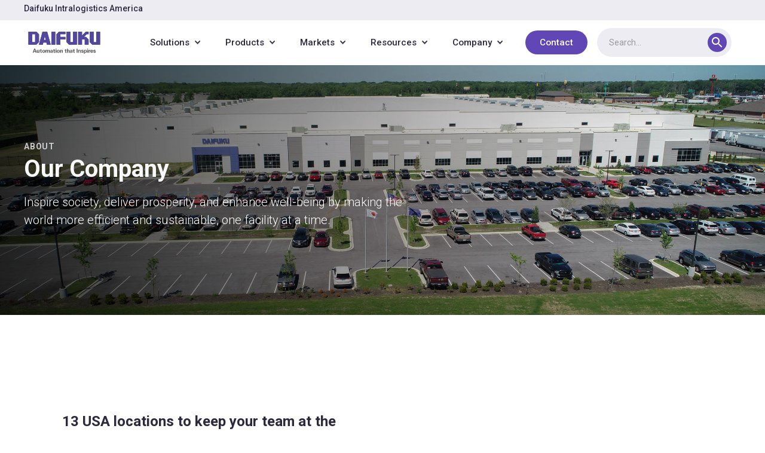

--- FILE ---
content_type: text/html
request_url: https://www.daifukuia.com/our-company
body_size: 11094
content:
<!DOCTYPE html><!-- Last Published: Fri Dec 05 2025 10:52:30 GMT+0000 (Coordinated Universal Time) --><html data-wf-domain="www.daifukuia.com" data-wf-page="65ca9177db8ec8004367a6ff" data-wf-site="621a7c939296cdfb476cc98e"><head><meta charset="utf-8"/><title>Daifuku Intralogistics America | A subsidiary of Daifuku North America Holding Company</title><meta content="Inspire society, deliver prosperity, and enhance well-being through our core competence: automated material handling technology." name="description"/><meta content="Daifuku Intralogistics America | A subsidiary of Daifuku North America Holding Company" property="og:title"/><meta content="Inspire society, deliver prosperity, and enhance well-being through our core competence: automated material handling technology." property="og:description"/><meta content="https://cdn.prod.website-files.com/621a7c939296cdfb476cc98e/6232b8c98d539eef0e0dab26_Daifuku%20Wynright%20Company.jpg" property="og:image"/><meta content="Daifuku Intralogistics America | A subsidiary of Daifuku North America Holding Company" property="twitter:title"/><meta content="Inspire society, deliver prosperity, and enhance well-being through our core competence: automated material handling technology." property="twitter:description"/><meta content="https://cdn.prod.website-files.com/621a7c939296cdfb476cc98e/6232b8c98d539eef0e0dab26_Daifuku%20Wynright%20Company.jpg" property="twitter:image"/><meta property="og:type" content="website"/><meta content="summary_large_image" name="twitter:card"/><meta content="width=device-width, initial-scale=1" name="viewport"/><link href="https://cdn.prod.website-files.com/621a7c939296cdfb476cc98e/css/daifuku-wynright.shared.9e96ba2b2.css" rel="stylesheet" type="text/css"/><link href="https://fonts.googleapis.com" rel="preconnect"/><link href="https://fonts.gstatic.com" rel="preconnect" crossorigin="anonymous"/><script src="https://ajax.googleapis.com/ajax/libs/webfont/1.6.26/webfont.js" type="text/javascript"></script><script type="text/javascript">WebFont.load({  google: {    families: ["Open Sans:300,300italic,400,400italic,600,600italic,700,700italic,800,800italic","Varela:400","Roboto:100,300,regular,500,700,900"]  }});</script><script type="text/javascript">!function(o,c){var n=c.documentElement,t=" w-mod-";n.className+=t+"js",("ontouchstart"in o||o.DocumentTouch&&c instanceof DocumentTouch)&&(n.className+=t+"touch")}(window,document);</script><link href="https://cdn.prod.website-files.com/621a7c939296cdfb476cc98e/6232a136fe9be040c02eff60_DW%20Favicon.png" rel="shortcut icon" type="image/x-icon"/><link href="https://cdn.prod.website-files.com/621a7c939296cdfb476cc98e/6232a1aa5b1071fa4368d325_Daifuku%20Icon.png" rel="apple-touch-icon"/><!-- Hotjar Tracking Code for Daifuku Intralogistics America -->
<script type="fs-cc" fs-cc-categories="analytics">
    (function(h,o,t,j,a,r){
        h.hj=h.hj||function(){(h.hj.q=h.hj.q||[]).push(arguments)};
        h._hjSettings={hjid:5131486,hjsv:6};
        a=o.getElementsByTagName('head')[0];
        r=o.createElement('script');r.async=1;
        r.src=t+h._hjSettings.hjid+j+h._hjSettings.hjsv;
        a.appendChild(r);
    })(window,document,'https://static.hotjar.com/c/hotjar-','.js?sv=');
</script>

<!-- Google tag (gtag.js) -->
<script type="fs-cc" fs-cc-categories="analytics" async src="https://www.googletagmanager.com/gtag/js?id=G-W85H5KJQ3P"></script>
<script>
  window.dataLayer = window.dataLayer || [];
  function gtag(){dataLayer.push(arguments);}
  gtag('js', new Date());

  gtag('config', 'G-W85H5KJQ3P');
</script>

<script id="jetboost-script" type="text/javascript"> window.JETBOOST_SITE_ID = "cm773iyzf004b0kut6s7x7aa0"; (function(d) { var s = d.createElement("script"); s.src = "https://cdn.jetboost.io/jetboost.js"; s.async = 1; d.getElementsByTagName("head")[0].appendChild(s); })(document); </script>

<!--JetBoost Custom Icon--> 
<style>
.jetboost-filter-active + .custom-check-icon {
  display: block;
}
</style></head><body><div class="page-wrapper"><div class="main-wrapper"><div class="v2_nav_component"><div data-animation="default" data-collapse="medium" data-duration="400" data-easing="ease" data-easing2="ease" role="banner" class="v2_navbar w-nav"><div class="section-wynright"><div class="page_padding-horizontal"><div class="container-wynright"><div class="wynright-text_holder block"><div id="w-node-b607f3ef-de8e-9c0b-0e01-f9ba01afe10c-e5439d83" class="full_brand_text block">Daifuku Intralogistics America</div></div></div></div></div><div class="section-wynright hidden"><div class="page_padding-horizontal"><div class="container-wynright"><div class="wynright-text_holder grid"><div id="w-node-_69edb316-e1fa-37f6-7f29-773f1751d348-e5439d83" class="announcement_text">Visit our team at ProMat 2025! <a href="https://www.daifukuia.com/promat-2025" class="annoucement_text_link">Reserve your meeting slot now.</a></div><div id="w-node-_69edb316-e1fa-37f6-7f29-773f1751d34c-e5439d83" class="full_brand_text">Daifuku Intralogistics America</div></div></div></div></div><div class="page_padding-horizontal"><div class="v2_nav_container"><a href="/" class="homepage_logo w-nav-brand"><img src="https://cdn.prod.website-files.com/621a7c939296cdfb476cc98e/636d3aded7aa4a577a1b1494_daifuku_logo.svg" loading="lazy" height="37" width="135" alt="" class="main_logo"/></a><nav role="navigation" class="v2_nav_menu homepage_search_button w-nav-menu"><div data-hover="false" data-delay="200" class="v2_nav_dropdown w-dropdown"><div class="v2_nav-link w-dropdown-toggle"><div class="nav_dropdown-icon w-icon-dropdown-toggle"></div><div class="nav_link-secondary">Solutions</div></div><nav class="v2_nav-link-dropdown w-dropdown-list"><div class="v2_nav-link-drpdwn-holder"><div class="v2_nav-dropdown-column"><a href="/solutions/inbound" class="v2_nav-dropdown-list w-dropdown-link">Inbound</a><a href="/solutions/cross-docking" class="v2_nav-dropdown-list w-dropdown-link">Cross Docking</a><a href="/solutions/movement" class="v2_nav-dropdown-list w-dropdown-link">Movement</a></div><div class="v2_nav-dropdown-column _2"><a href="/solutions/storage-and-buffering" class="v2_nav-dropdown-list w-dropdown-link">Storage &amp; Buffering</a><a href="/solutions/order-fulfillment" class="v2_nav-dropdown-list w-dropdown-link">Order Fulfillment</a><a href="/solutions/outbound" class="v2_nav-dropdown-list w-dropdown-link">Outbound</a></div></div></nav></div><div data-hover="false" data-delay="200" class="v2_nav_dropdown w-dropdown"><div class="v2_nav-link w-dropdown-toggle"><div class="nav_dropdown-icon w-icon-dropdown-toggle"></div><div class="nav_link-secondary">Products</div></div><nav class="v2_nav-link-dropdown w-dropdown-list"><div class="v2_nav-link-drpdwn-holder"><div class="v2_nav-dropdown-column"><a href="https://www.daifuku.com/us/solution/list/vehiclecart/" target="_blank" class="v2_nav-dropdown-list w-dropdown-link">AGVs</a><a href="/products/automated-storage" class="v2_nav-dropdown-list w-dropdown-link">Automated Storage</a><a href="/products/conveyors" class="v2_nav-dropdown-list w-dropdown-link">Conveyors</a><a href="/products/picking" class="v2_nav-dropdown-list w-dropdown-link">Picking</a><a href="/products/robotics" class="v2_nav-dropdown-list w-dropdown-link">Robotics</a></div><div class="v2_nav-dropdown-column _2"><a href="/products/smartscan" class="v2_nav-dropdown-list w-dropdown-link">SmartScan</a><a href="/software" class="v2_nav-dropdown-list w-dropdown-link">Software</a><a href="/products/sortation" class="v2_nav-dropdown-list w-dropdown-link">Sortation</a><a href="/products/structural" class="v2_nav-dropdown-list w-dropdown-link">Structural</a></div></div></nav></div><div data-hover="false" data-delay="200" class="v2_nav_dropdown w-dropdown"><div class="v2_nav-link w-dropdown-toggle"><div class="nav_dropdown-icon w-icon-dropdown-toggle"></div><div class="nav_link-secondary">Markets</div></div><nav class="v2_nav-link-dropdown w-dropdown-list"><div class="v2_nav-link-drpdwn-holder"><div class="v2_nav-dropdown-column"><a href="/markets/apparel-footwear" class="v2_nav-dropdown-list w-dropdown-link">Apparel &amp; Footwear</a><a href="/markets/cold-storage" class="v2_nav-dropdown-list w-dropdown-link">Cold Storage</a><a href="/markets/consumer-goods" class="v2_nav-dropdown-list w-dropdown-link">Consumer Goods</a><a href="/markets/ecommerce" class="v2_nav-dropdown-list w-dropdown-link">eCommerce</a><a href="/markets/food-beverage" class="v2_nav-dropdown-list w-dropdown-link">Food &amp; Beverage</a></div><div class="v2_nav-dropdown-column _2"><a href="/markets/general-merchandise" class="v2_nav-dropdown-list w-dropdown-link">General Merchandise</a><a href="/markets/home-improvement" class="v2_nav-dropdown-list w-dropdown-link">Home Improvement</a><a href="/markets/industrial-manufacturing" class="v2_nav-dropdown-list w-dropdown-link">Industrial &amp; Manufacturing</a></div></div></nav></div><div data-hover="false" data-delay="200" class="v2_nav_dropdown w-dropdown"><div class="v2_nav-link w-dropdown-toggle"><div class="nav_dropdown-icon w-icon-dropdown-toggle"></div><div class="nav_link-secondary">Resources</div></div><nav class="v2_nav-link-dropdown w-dropdown-list"><div class="v2_nav-link-drpdwn-holder"><div class="v2_nav-dropdown-column"><a href="/news" class="v2_nav-dropdown-list w-dropdown-link">News</a><a href="/case-studies" class="v2_nav-dropdown-list w-dropdown-link">Case Studies</a></div></div></nav></div><div data-hover="false" data-delay="200" class="v2_nav_dropdown w-dropdown"><div class="v2_nav-link w-dropdown-toggle"><div class="nav_dropdown-icon w-icon-dropdown-toggle"></div><div class="nav_link-secondary">Company</div></div><nav class="v2_nav-link-dropdown w-dropdown-list"><div class="v2_nav-link-drpdwn-holder"><div class="v2_nav-dropdown-column"><a href="/our-company" aria-current="page" class="v2_nav-dropdown-list w-dropdown-link w--current">About</a><a href="/careers" class="v2_nav-dropdown-list w-dropdown-link">Careers</a><a href="/sustainability" class="v2_nav-dropdown-list w-dropdown-link">Sustainability</a><a href="/innovation-center-usa" class="v2_nav-dropdown-list w-dropdown-link">Innovation Center - USA</a></div><div class="v2_nav-dropdown-column _2"><a href="/innovation-center-japan" class="v2_nav-dropdown-list w-dropdown-link">Innovation Center - Japan</a><a href="https://sp.automotionconveyors.com/_login/default.aspx?ReturnUrl=%2fdistributors%2f_layouts%2fAuthenticate.aspx%3fSource%3d%252Fdistributors&amp;Source=%2Fdistributors" target="_blank" class="v2_nav-dropdown-list w-dropdown-link">Integrator Login</a><a href="/service-support" class="v2_nav-dropdown-list w-dropdown-link">Service &amp; Support</a></div></div></nav></div><div class="nav_menu-button"><a href="/contact" class="nav_button w-button">Contact</a></div><div class="search-container mobile"><form action="/search" class="search_bar mobile w-form"><input class="search-input mobile w-input" maxlength="256" name="query" placeholder="Search..." type="search" id="search" required=""/><div class="search_button-wrapper"><input type="submit" class="search-button mobile w-button" value=""/></div></form></div></nav><div class="nav_menu-button-v2 w-nav-button"><div class="icon-9 w-icon-nav-menu"></div></div></div></div></div></div><div class="section_header-our_company"><div class="page_padding-horizontal"><div class="container-large"><div class="page_padding-vertical secondary_pages"><div class="main-header"><div class="main-header-text"><div class="margin_bottom-xsmall"><div class="section_intro">ABOUT</div></div><div class="margin_bottom-small"><h1 class="heading-xlarge">Our Company</h1></div><div class="margin_bottom-small"><div class="text-size-header_copy">Inspire society, deliver prosperity, and enhance well-being by making the world more efficient and sustainable, one facility at a time.</div></div></div></div></div></div></div></div><div class="section-comprehensive"><div class="page_padding-horizontal"><div class="container-large"><div class="page_padding-vertical"><div class="intro_content-holder"><div class="intro_content-text-image"><div id="w-node-_16594716-bc0a-5bfb-88d9-7ab92ff9ff16-4367a6ff" class="intro_content-text"><div class="margin_bottom-small"><h2 class="heading-medium">13 USA locations to keep your team at the forefront of innovation.</h2></div><div class="margin_bottom-medium"><div class="text-size-regular text-color-grey">Daifuku Intralogistics America Corporation is a proud member of the Daifuku family. As a subsidiary of Daifuku North America Holding Company, we are Daifuku&#x27;s Intralogistics&#x27; arm in North America.<br/><br/>Daifuku North America, Inc., headquartered in Michigan, is a global leader in the design, manufacture, installation, and service provider of integrated material handling systems with sales and manufacturing locations throughout the continent. <br/>‍<br/>It is comprised of Daifuku Airport America Corporation, Daifuku Automotive America Corporation, Daifuku Services America Corporation, Daifuku Cleanroom America Corporation and Daifuku Intralogistics America Corporation.</div></div><div class="product_intro-cta"><a href="https://www.daifuku.com/" class="cta_link no_padding w-button">Daifuku Co., Ltd. ᐳ</a><a href="https://cdn.prod.website-files.com/621a7c939296cdfb476cc98e/68c9ad173eeea321a1ad2f8e_Bul-9287%20DNA%20General%20030625.pdf" target="_blank" class="cta_link no_padding w-button">Download Brochure <span class="chevron_forward">ᐳ</span></a></div></div><div id="w-node-_16594716-bc0a-5bfb-88d9-7ab92ff9ff22-4367a6ff" class="intro_content-image"><a href="#" class="video-lightbox w-inline-block w-lightbox"><div class="gallery-background"></div><img src="https://cdn.prod.website-files.com/621a7c939296cdfb476cc98e/62e1473c89152e03d3b59aae_View%20Video.svg" loading="lazy" alt="" class="gallery-icon video-gallery-lightbox"/><img srcset="https://cdn.prod.website-files.com/621a7c939296cdfb476cc98e/62ed2c5e060d787a907d34bd_Daifuku%20North%20America-p-500.jpeg 500w, https://cdn.prod.website-files.com/621a7c939296cdfb476cc98e/62ed2c5e060d787a907d34bd_Daifuku%20North%20America-p-800.jpeg 800w, https://cdn.prod.website-files.com/621a7c939296cdfb476cc98e/62ed2c5e060d787a907d34bd_Daifuku%20North%20America-p-1080.jpeg 1080w, https://cdn.prod.website-files.com/621a7c939296cdfb476cc98e/62ed2c5e060d787a907d34bd_Daifuku%20North%20America.jpeg 1200w" loading="lazy" sizes="(max-width: 1200px) 100vw, 1200px" src="https://cdn.prod.website-files.com/621a7c939296cdfb476cc98e/62ed2c5e060d787a907d34bd_Daifuku%20North%20America.jpeg" alt="Daifuku-Wynright facility." class="gallery-thumbnail"/><script type="application/json" class="w-json">{
  "items": [
    {
      "url": "https://youtube.com/watch?v=8yaUcS2baUg",
      "originalUrl": "https://youtube.com/watch?v=8yaUcS2baUg",
      "width": 940,
      "height": 528,
      "thumbnailUrl": "https://i.ytimg.com/vi/8yaUcS2baUg/hqdefault.jpg",
      "html": "<iframe class=\"embedly-embed\" src=\"//cdn.embedly.com/widgets/media.html?src=https%3A%2F%2Fwww.youtube.com%2Fembed%2F8yaUcS2baUg%3Ffeature%3Doembed&display_name=YouTube&url=https%3A%2F%2Fwww.youtube.com%2Fwatch%3Fv%3D8yaUcS2baUg&image=https%3A%2F%2Fi.ytimg.com%2Fvi%2F8yaUcS2baUg%2Fhqdefault.jpg&type=text%2Fhtml&schema=youtube\" width=\"940\" height=\"528\" scrolling=\"no\" title=\"YouTube embed\" frameborder=\"0\" allow=\"autoplay; fullscreen; encrypted-media; picture-in-picture;\" allowfullscreen=\"true\"></iframe>",
      "type": "video"
    }
  ],
  "group": ""
}</script></a></div></div></div></div></div></div></div><div class="section-map"><div class="page_padding-horizontal"><div class="container-large"><div class="map-holder"><img src="https://cdn.prod.website-files.com/621a7c939296cdfb476cc98e/62f2a356e54e0139dc57d06d_DW%20NA%20Map.svg" loading="lazy" alt="Map of Daifuku Locations in US and Canada." class="image-10"/></div></div></div></div><div id="Comprehensive" class="section-comprehensive"><div class="page_padding-horizontal"><div class="container-large"><div class="page_padding-vertical"><div class="intro_content-holder"><div class="intro_content-text-image"><div id="w-node-_0bcda6a8-3cbd-d6b2-6274-1bac76a93e04-4367a6ff" class="intro_content-text"><div class="margin_bottom-small"><h2 class="heading-medium">Comprehensive Solutions</h2></div><div class="margin_bottom-medium"><div class="padding_right-xlarge"><div class="text-size-regular text-color-grey">Investing in a new facility or facility expansion is a significant commitment. With Daifuku Intralogistics America, we offer confidence by partnering with you to manage the project from start to finish. </div></div></div><div class="product_intro-cta"><a href="#Process" class="cta_link no_padding w-button">Our Process<span class="chevron_forward">ᐳ</span></a></div></div><div class="intro_content-image"><img src="https://cdn.prod.website-files.com/621a7c939296cdfb476cc98e/645a572a7d319c4e692cfdd5_Daifuku-Wynright%20Comprehensive%20Solutions.gif" loading="lazy" width="580" alt="" class="image-12"/></div></div></div></div></div></div></div><div id="Process" class="section-process"><div class="page_padding-horizontal"><div class="container-large"><div class="timeline_component-2"><div data-w-id="415e3f1c-bd93-e772-cd2e-a8b1896f9aa8" style="opacity:0" class="timeline_progress"><div data-w-id="415e3f1c-bd93-e772-cd2e-a8b1896f9aa9" style="opacity:0" class="timeline_progress-bar"></div></div><div data-w-id="415e3f1c-bd93-e772-cd2e-a8b1896f9aaa" class="timeline_item-2"><div id="w-node-_415e3f1c-bd93-e772-cd2e-a8b1896f9aab-4367a6ff" class="timeline_left"><div class="timeline_date-text-2">Consulting</div></div><div id="w-node-_415e3f1c-bd93-e772-cd2e-a8b1896f9aae-4367a6ff" class="timeline_centre-2"><div class="timeline_circle-2"></div></div><div id="w-node-_415e3f1c-bd93-e772-cd2e-a8b1896f9ab0-4367a6ff" class="timeline_right"><div class="timeline_image-wrapper"><img src="https://cdn.prod.website-files.com/621a7c939296cdfb476cc98e/62fc04e9bddeddcb9f18b271_Daifuku-Wynright%20-%20Consulting.jpg" loading="lazy" width="480" sizes="(max-width: 479px) 100vw, 480px" alt="Daifuku HQ, Japan." srcset="https://cdn.prod.website-files.com/621a7c939296cdfb476cc98e/62fc04e9bddeddcb9f18b271_Daifuku-Wynright%20-%20Consulting-p-500.jpg 500w, https://cdn.prod.website-files.com/621a7c939296cdfb476cc98e/62fc04e9bddeddcb9f18b271_Daifuku-Wynright%20-%20Consulting-p-800.jpg 800w, https://cdn.prod.website-files.com/621a7c939296cdfb476cc98e/62fc04e9bddeddcb9f18b271_Daifuku-Wynright%20-%20Consulting.jpg 1000w"/></div><div class="margin_bottom-medium"><div class="timeline_info"><div class="text-size-regular text-color-grey">We offer a full range of consulting and engineering services to truly understand your material handling needs and get your project started on the right foot.<br/>‍<br/><span>• Concept formulation<br/>• Site investigation<br/>• Volume analysis<br/>• Inventory analysis</span></div></div></div></div></div><div data-w-id="415e3f1c-bd93-e772-cd2e-a8b1896f9ac9" class="timeline_item-2"><div id="w-node-_415e3f1c-bd93-e772-cd2e-a8b1896f9aca-4367a6ff" class="timeline_left"><div class="timeline_date-text-2">Engineering</div></div><div id="w-node-_415e3f1c-bd93-e772-cd2e-a8b1896f9acd-4367a6ff" class="timeline_centre-2"><div class="timeline_circle-2"></div></div><div class="timeline_right"><div class="timeline_image-wrapper"><img src="https://cdn.prod.website-files.com/621a7c939296cdfb476cc98e/62fc05839063166a4196b6ce_Daifuku-Wynright%20-%20Engineering.jpg" loading="lazy" width="480" sizes="(max-width: 479px) 100vw, 480px" alt="Daifuku HQ, Japan." srcset="https://cdn.prod.website-files.com/621a7c939296cdfb476cc98e/62fc05839063166a4196b6ce_Daifuku-Wynright%20-%20Engineering-p-500.jpg 500w, https://cdn.prod.website-files.com/621a7c939296cdfb476cc98e/62fc05839063166a4196b6ce_Daifuku-Wynright%20-%20Engineering-p-800.jpg 800w, https://cdn.prod.website-files.com/621a7c939296cdfb476cc98e/62fc05839063166a4196b6ce_Daifuku-Wynright%20-%20Engineering.jpg 1000w"/></div><div class="margin_bottom-medium"><div class="timeline_info"><div class="text-size-regular text-color-grey">Our simulations project every aspect of your system, from variable staffing requirements to design verification, all determined in the design phase, long before installation.<br/>‍<br/><span>• Concept formulation<br/>• Site investigation<br/>• Volume analysis<br/>• Inventory analysis</span></div></div></div></div></div><div data-w-id="415e3f1c-bd93-e772-cd2e-a8b1896f9aee" class="timeline_item-2"><div id="w-node-_415e3f1c-bd93-e772-cd2e-a8b1896f9aef-4367a6ff" class="timeline_left"><div class="timeline_date-text-2">Design</div></div><div id="w-node-_415e3f1c-bd93-e772-cd2e-a8b1896f9af2-4367a6ff" class="timeline_centre-2"><div class="timeline_circle-2"></div></div><div class="timeline_right"><div class="timeline_image-wrapper"><img src="https://cdn.prod.website-files.com/621a7c939296cdfb476cc98e/62fc0b52bddedd40bf18ecd3_Daifuku-Wynright%20-%20Design.jpg" loading="lazy" width="480" sizes="(max-width: 479px) 100vw, 480px" alt="Daifuku HQ, Japan." srcset="https://cdn.prod.website-files.com/621a7c939296cdfb476cc98e/62fc0b52bddedd40bf18ecd3_Daifuku-Wynright%20-%20Design-p-500.jpg 500w, https://cdn.prod.website-files.com/621a7c939296cdfb476cc98e/62fc0b52bddedd40bf18ecd3_Daifuku-Wynright%20-%20Design-p-800.jpg 800w, https://cdn.prod.website-files.com/621a7c939296cdfb476cc98e/62fc0b52bddedd40bf18ecd3_Daifuku-Wynright%20-%20Design.jpg 1000w"/></div><div class="margin_bottom-medium"><div class="timeline_info"><div class="text-size-regular text-color-grey">We listen carefully to understand your needs, requirements, and expectations to design the most appropriate custom distribution solution.<br/>‍<br/><span>• Mechanical<br/>• Electrical<br/>• Controls<br/>• Applications</span></div></div></div></div></div><div data-w-id="415e3f1c-bd93-e772-cd2e-a8b1896f9b1c" class="timeline_item-2"><div id="w-node-_415e3f1c-bd93-e772-cd2e-a8b1896f9b1d-4367a6ff" class="timeline_left"><div class="timeline_date-text-2">Production</div></div><div id="w-node-_415e3f1c-bd93-e772-cd2e-a8b1896f9b20-4367a6ff" class="timeline_centre-2"><div class="timeline_circle-2"></div></div><div class="timeline_right"><div class="timeline_image-wrapper"><img src="https://cdn.prod.website-files.com/621a7c939296cdfb476cc98e/62fc0512225f6f758f71786f_Daifuku-Wynright%20-%20Production.jpg" loading="lazy" width="480" sizes="(max-width: 479px) 100vw, 480px" alt="Daifuku HQ, Japan." srcset="https://cdn.prod.website-files.com/621a7c939296cdfb476cc98e/62fc0512225f6f758f71786f_Daifuku-Wynright%20-%20Production-p-500.jpg 500w, https://cdn.prod.website-files.com/621a7c939296cdfb476cc98e/62fc0512225f6f758f71786f_Daifuku-Wynright%20-%20Production-p-800.jpg 800w, https://cdn.prod.website-files.com/621a7c939296cdfb476cc98e/62fc0512225f6f758f71786f_Daifuku-Wynright%20-%20Production.jpg 1000w"/></div><div class="margin_bottom-medium"><div class="timeline_info"><div class="text-size-regular text-color-grey">With every aspect of our production and supply chain residing domestically in-house, we have complete control over our product quality and project timing.<br/>‍‍‍<br/><span>• Procurement<br/>• Machining &amp; Assembly<br/>• Programming<br/></span><span>• Visual Checks &amp; Measurement<br/>• Movement<br/>• Emulation<br/>• Labeling &amp; Packaging<br/>• Shipment</span></div></div></div></div></div><div data-w-id="81aece41-859f-0bd0-d428-52341f07fc49" class="timeline_item-2"><div id="w-node-_81aece41-859f-0bd0-d428-52341f07fc4a-4367a6ff" class="timeline_left"><div class="timeline_date-text-2">Installation</div></div><div id="w-node-_81aece41-859f-0bd0-d428-52341f07fc4d-4367a6ff" class="timeline_centre-2"><div class="timeline_circle-2"></div></div><div class="timeline_right"><div class="timeline_image-wrapper"><img src="https://cdn.prod.website-files.com/621a7c939296cdfb476cc98e/62fc05473b96f86fe4d87584_Daifuku-Wynright%20-%20Installation.jpg" loading="lazy" width="480" sizes="(max-width: 479px) 100vw, 480px" alt="Daifuku HQ, Japan." srcset="https://cdn.prod.website-files.com/621a7c939296cdfb476cc98e/62fc05473b96f86fe4d87584_Daifuku-Wynright%20-%20Installation-p-500.jpg 500w, https://cdn.prod.website-files.com/621a7c939296cdfb476cc98e/62fc05473b96f86fe4d87584_Daifuku-Wynright%20-%20Installation-p-800.jpg 800w, https://cdn.prod.website-files.com/621a7c939296cdfb476cc98e/62fc05473b96f86fe4d87584_Daifuku-Wynright%20-%20Installation.jpg 1000w"/></div><div class="margin_bottom-medium"><div class="timeline_info"><div class="text-size-regular text-color-grey">From a simple expansion to the largest and most complex material handling system, every project has a dedicated project manager to oversee the entirety of the installation process.<br/>‍<br/><span>• Construction<br/>• Mechanical<br/>• Electrical<br/>• Inspections<br/></span><span>• Systems Function Testing<br/>• Training</span></div></div></div></div></div><div data-w-id="6ca477a9-cc60-4ed3-4292-494b1f24ea5d" class="timeline_item-2"><div id="w-node-_6ca477a9-cc60-4ed3-4292-494b1f24ea5e-4367a6ff" class="timeline_left"><div class="timeline_date-text-2">Maintenance</div></div><div id="w-node-_6ca477a9-cc60-4ed3-4292-494b1f24ea61-4367a6ff" class="timeline_centre-2"><div class="timeline_circle-2"></div></div><div class="timeline_right"><div class="timeline_image-wrapper"><img src="https://cdn.prod.website-files.com/621a7c939296cdfb476cc98e/62fc055e225f6fbf9a717a89_Daifuku-Wynright%20-%20Maintenance.jpg" loading="lazy" width="480" sizes="(max-width: 479px) 100vw, 480px" alt="Daifuku HQ, Japan." srcset="https://cdn.prod.website-files.com/621a7c939296cdfb476cc98e/62fc055e225f6fbf9a717a89_Daifuku-Wynright%20-%20Maintenance-p-500.jpg 500w, https://cdn.prod.website-files.com/621a7c939296cdfb476cc98e/62fc055e225f6fbf9a717a89_Daifuku-Wynright%20-%20Maintenance-p-800.jpg 800w, https://cdn.prod.website-files.com/621a7c939296cdfb476cc98e/62fc055e225f6fbf9a717a89_Daifuku-Wynright%20-%20Maintenance.jpg 1000w"/></div><div class="margin_bottom-medium"><div class="timeline_info"><div class="text-size-regular text-color-grey">As part of our commitment to ongoing support, Daifuku Intralogistics America works with you to ensure optimization of your system performance throughout its lifecycle.<br/>‍<br/><span>• On-call Support Service<br/>• On-Site Support Service<br/>• Preventative Maintenance<br/>• Periodic Maintenance<br/>• Retrofits<br/>• Renewals<br/> • Stoc</span><span>k Parts Center (online)</span></div></div></div></div></div><div class="overlay-fade-bottom-2"></div><div class="overlay-fade-top-2"></div></div><div class="page_padding-vertical-medium background_color-white"></div></div></div></div><div class="section-sustainability"><div class="page_padding-horizontal our-company"><div class="container-large"><div class="page_padding-vertical our-company"><div class="main-header"><div class="main-header-text"><div class="margin_bottom-small"><h3 class="heading-large text-color-white">Constant pursuit of a sustainable world.</h3></div><div class="margin_bottom-small"><div class="margin_bottom-small"><div class="margin_bottom-small"><div class="text-size-header_copy">Our objective is to contribute toward a collective goal of creating a delightfully diverse, safe, healthy, and just world with clean air, water, soil, and power – economically, equitably, ecologically, and elegantly enjoyed.</div></div><a href="/sustainability" class="cta_link no_padding text-colour-white w-button">Read More<span class="text-span-2"> ᐳ</span></a></div></div></div></div></div></div></div></div><div class="section-safety"><div class="page_padding-horizontal"><div class="container-large"><div class="page_padding-vertical"><div class="intro_content-holder"><div class="intro_content-text-image safety"><div id="w-node-_30726eff-27ea-c30d-9ddd-88f11f192ac9-4367a6ff" class="intro_content-text"><div class="margin_bottom-small"><div class="padding_right-xlarge"><h2 class="heading-medium">Dedicated to providing a safe and supportive working environment.</h2></div></div><div class="margin_bottom-medium"><div class="padding_right-xlarge"><div class="text-size-regular text-color-grey">Safety is a driving factor in developing all of our systems, and we conform to OSHA and ASME standards for all of our manufactured products. We also employ a dedicated corporate safety director responsible for implementing and coordinating a detailed Safe Plan of Action with our clients on every project.</div></div></div><a href="/careers" class="secondary_button w-button">Explore Careers</a></div><div id="w-node-_30726eff-27ea-c30d-9ddd-88f11f192ad2-4367a6ff" class="intro_content-image"><img src="https://cdn.prod.website-files.com/621a7c939296cdfb476cc98e/62338b44973c6302db983bbd_Daifuku%20Wynright%20Safety.jpg" loading="lazy" sizes="(max-width: 1200px) 100vw, 1200px" srcset="https://cdn.prod.website-files.com/621a7c939296cdfb476cc98e/62338b44973c6302db983bbd_Daifuku%20Wynright%20Safety-p-500.jpeg 500w, https://cdn.prod.website-files.com/621a7c939296cdfb476cc98e/62338b44973c6302db983bbd_Daifuku%20Wynright%20Safety-p-1080.jpeg 1080w, https://cdn.prod.website-files.com/621a7c939296cdfb476cc98e/62338b44973c6302db983bbd_Daifuku%20Wynright%20Safety.jpg 1200w" alt="Material handling safe working environment." class="image-12"/></div></div></div></div></div></div></div><div class="section-recognition"><div class="page_padding-horizontal"><div class="container-large"><div class="page_padding-vertical"><div class="component-recognition"><div id="w-node-a98b8009-9025-1b7f-6671-7da88a64fdc2-4367a6ff" class="recogniton-icon"><div class="recognition_icon"><img src="https://cdn.prod.website-files.com/621a7c939296cdfb476cc98e/6286a436fb49213b2d7af14c_Awards.svg" loading="lazy" alt="" class="margin_bottom-medium"/></div><h3 class="heading-medium text-align-center">Recognition<br/>&amp; Awards</h3></div><div id="w-node-a98b8009-9025-1b7f-6671-7da88a64fdc9-4367a6ff" class="recognition-text"><div class="margin_bottom-medium"><div class="text-size-large">2021 CDP A- Award for Climate Change Initiatives</div></div><div class="margin_bottom-medium"><div class="text-size-large">2021 MSCI Empowering Women Index, Excellent Gender Diversity</div></div><div class="margin_bottom-medium"><div class="text-size-large">2021 FTSE Blossom - Excellent in Environment, Social, and Governance</div></div><div class="margin_bottom-medium"><div class="text-size-large">2022 METI Minister’s Award for Factory Greening Program</div></div><div class="margin_bottom-medium"><div class="text-size-large">2022 CDP Supplier Engagement Leaderboard for Emissions Reduction</div></div></div></div></div></div></div></div><div class="section-associations"><div class="section-executive_team"><div class="page_padding-horizontal"><div class="container-large"><div class="page_padding-vertical"><div class="component-leadership"><div class="margin_bottom-large"><h3 class="heading-medium"> Executive Team</h3></div><div class="executive_team"><div id="w-node-_9c24797c-5da8-d08a-be29-be6085fb5de1-4367a6ff" class="exedutive_team-holder"><div class="margin_bottom-small"><img src="https://cdn.prod.website-files.com/621a7c939296cdfb476cc98e/621ac130a2c03804ceaadec0_Christoph%20Shenk%20-%20Chief%20Executive%20Officer.png" loading="lazy" sizes="100vw" srcset="https://cdn.prod.website-files.com/621a7c939296cdfb476cc98e/621ac130a2c03804ceaadec0_Christoph%20Shenk%20-%20Chief%20Executive%20Officer-p-500.png 500w, https://cdn.prod.website-files.com/621a7c939296cdfb476cc98e/621ac130a2c03804ceaadec0_Christoph%20Shenk%20-%20Chief%20Executive%20Officer.png 720w" alt="Daifuku-Wynright CEO Christoph Schenk" class="executive_headshot"/></div><div class="margin_bottom-xsmall"><div class="heading-small">Christoph Schenk</div></div><div class="margin_bottom-xsmall"><div class="text-size-regular text-color-grey">Chief Executive Officer</div></div><a href="https://www.linkedin.com/in/christoph-schenk/" target="_blank" class="linkedin_bio w-inline-block"><img src="https://cdn.prod.website-files.com/621a7c939296cdfb476cc98e/62fe48ad5c607a1922473f9d_LinkedIn%20Full%20Logo.svg" loading="lazy" alt=""/></a></div><div id="w-node-_9c24797c-5da8-d08a-be29-be6085fb5de9-4367a6ff" class="exedutive_team-holder"><div class="margin_bottom-small"><img src="https://cdn.prod.website-files.com/621a7c939296cdfb476cc98e/621ac1303e9793b2a05474dd_Scott%20Sheperd%20-%20Chief%20Financial%20Officer.png" loading="lazy" sizes="100vw" srcset="https://cdn.prod.website-files.com/621a7c939296cdfb476cc98e/621ac1303e9793b2a05474dd_Scott%20Sheperd%20-%20Chief%20Financial%20Officer-p-500.png 500w, https://cdn.prod.website-files.com/621a7c939296cdfb476cc98e/621ac1303e9793b2a05474dd_Scott%20Sheperd%20-%20Chief%20Financial%20Officer.png 720w" alt="Daifuku-Wynright CFO Scott Shepherd" class="executive_headshot"/></div><div class="margin_bottom-xsmall"><div class="heading-small">Scott Shepherd</div></div><div class="margin_bottom-xsmall"><div class="text-size-regular text-color-grey">Chief Financial Officer</div></div><a href="https://www.linkedin.com/in/scott-shepherd-2699846" target="_blank" class="linkedin_bio w-inline-block"><img src="https://cdn.prod.website-files.com/621a7c939296cdfb476cc98e/62fe48ad5c607a1922473f9d_LinkedIn%20Full%20Logo.svg" loading="lazy" alt=""/></a></div><div id="w-node-_9c24797c-5da8-d08a-be29-be6085fb5df1-4367a6ff" class="exedutive_team-holder"><div class="margin_bottom-small"><img src="https://cdn.prod.website-files.com/621a7c939296cdfb476cc98e/621ac1305857fcb784efdb27_Clint%20Lasher%20-%20Chief%20Operating%20Officer.png" loading="lazy" sizes="100vw" srcset="https://cdn.prod.website-files.com/621a7c939296cdfb476cc98e/621ac1305857fcb784efdb27_Clint%20Lasher%20-%20Chief%20Operating%20Officer-p-500.png 500w, https://cdn.prod.website-files.com/621a7c939296cdfb476cc98e/621ac1305857fcb784efdb27_Clint%20Lasher%20-%20Chief%20Operating%20Officer.png 720w" alt="Daifuku-Wynright COO Clint Lasher" class="executive_headshot"/></div><div class="margin_bottom-xsmall"><div class="heading-small">Clint Lasher</div></div><div class="margin_bottom-xsmall"><div class="text-size-regular text-color-grey">Chief Operating Officer</div></div><a href="https://www.linkedin.com/in/clint-lasher-60916710" target="_blank" class="linkedin_bio w-inline-block"><img src="https://cdn.prod.website-files.com/621a7c939296cdfb476cc98e/62fe48ad5c607a1922473f9d_LinkedIn%20Full%20Logo.svg" loading="lazy" alt=""/></a></div></div></div></div></div></div></div><div class="page_padding-horizontal"><div class="container-large"><div class="page_padding-vertical associations"><div class="margin_bottom-large"><h3 class="heading-medium text-align-center">Associations</h3></div><div class="logo_wall associations"><a id="w-node-a9704e5a-db7f-0583-df98-03b5c140009d-4367a6ff" href="https://cemanet.org/" target="_blank" class="logo-holder w-inline-block"><img src="https://cdn.prod.website-files.com/621a7c939296cdfb476cc98e/6232af2a8d539e13250d8485_CEMALogo%20.svg" loading="lazy" alt="" height=""/></a><a id="w-node-_353148d6-b775-092e-2a3d-61c3137f4e1b-4367a6ff" href="https://www.mhi.org/" target="_blank" class="logo-holder w-inline-block"><img src="https://cdn.prod.website-files.com/621a7c939296cdfb476cc98e/6232af5d63d0cc1f4612493e_MHI%20Logo.svg" loading="lazy" height="" alt=""/></a><a id="w-node-_8a6a6029-294f-2c5c-8d7c-3871eb77ff06-4367a6ff" href="https://www.asme.org" target="_blank" class="logo-holder w-inline-block"><img src="https://cdn.prod.website-files.com/621a7c939296cdfb476cc98e/6232af6a44e5ad7af953c359_ASME%20Logo.svg" loading="lazy" alt="" height=""/></a><a id="w-node-_330e4389-c1b0-6573-6774-5f4487797f23-4367a6ff" href="https://www.automate.org" target="_blank" class="logo-holder w-inline-block"><img src="https://cdn.prod.website-files.com/621a7c939296cdfb476cc98e/627c31c0a85ecc44956de3e9_association-for-advancing-automation-a3-vector-logo-2022.svg" loading="lazy" height="" width="216" alt=""/></a><a id="w-node-_482dd631-2450-885e-f414-d47c6fdc1e70-4367a6ff" href="https://www.ansi.org" target="_blank" class="logo-holder w-inline-block"><img src="https://cdn.prod.website-files.com/621a7c939296cdfb476cc98e/6232afa3a44d4f48b63f0e40_ANSI%20Logo.svg" loading="lazy" alt="" height=""/></a></div></div></div></div></div><div id="contact" class="section-contact_us"><div class="page_padding-horizontal"><div class="container-large"><div class="page_padding-vertical"><div class="contact_us"><div id="w-node-_5bfcd47c-a89b-6f65-3b90-ed92a8c591a9-a8c591a4" class="contact_us-text"><div class="padding-left-medium"><div class="margin_bottom-xsmall"><div class="section_intro text-color-purple">Contact Us</div></div><div class="margin_bottom-xsmall"><div class="wrap_text"><h3 class="heading-large">Connect with our sales team.</h3></div></div><div class="text-size-regular text-color-grey">Our team is ready to help you increase throughput, improve efficiency, and conserve resources. Send us a message to get started on a material handling solution.</div></div></div><div id="w-node-_5bfcd47c-a89b-6f65-3b90-ed92a8c591b0-a8c591a4" class="contact_us-form"><div class="form-block w-form"><form id="email-form" name="email-form" data-name="Email Form" method="get" class="form" data-wf-page-id="65ca9177db8ec8004367a6ff" data-wf-element-id="5bfcd47c-a89b-6f65-3b90-ed92a8c591b2"><input class="form_field w-input" maxlength="256" name="Name" data-name="Name" placeholder="Your full name" type="text" id="Name" required=""/><input class="form_field w-input" maxlength="256" name="Email" data-name="Email" placeholder="Your email address" type="email" id="Email" required=""/><textarea placeholder="Leave a question or comment" maxlength="5000" id="Comment" name="Comment" required="" data-name="Comment" class="form_field comment w-input"></textarea><input type="submit" data-wait="Please wait..." class="primary_button color-purple w-button" value="Send a Message"/></form><div class="success-message w-form-done"><div class="text-block-9">Thank you! Your submission has been received.</div></div><div class="w-form-fail"><div>Oops! Something went wrong while submitting the form.</div></div></div></div></div></div></div></div></div><div class="section-footer"><div class="page_padding-horizontal"><div class="container-large"><div class="page_padding-vertical footer"><div class="footer-content"><div id="w-node-e64a5fed-d5e8-6ef0-aa94-4559abd39721-abd3971c" class="footer_brand-column"><div class="margin_bottom-small"><img src="https://cdn.prod.website-files.com/621a7c939296cdfb476cc98e/621a82f5985d21502be09252_Daifuku%20Logo.svg" loading="lazy" alt="" height="40"/></div><div class="footer_brand-content"><div class="text-size-small text-color-white">1325 Rodeo Drive<br/>Bolingbrook, IL 60490<br/>+1 (815) 905-9044</div></div><div class="footer-social_icons"><a href="https://www.facebook.com/DaifukuWynrightCorporation" target="_blank" class="social_icon-link w-inline-block"><img src="https://cdn.prod.website-files.com/621a7c939296cdfb476cc98e/6232a80163d0cc82f5120ad1_Facebook.svg" loading="lazy" alt="" height="32" class="social-icon"/></a><a href="https://www.instagram.com/daifuku_intralogistics_america/" target="_blank" class="social_icon-link w-inline-block"><img src="https://cdn.prod.website-files.com/621a7c939296cdfb476cc98e/6232a8235b107149ea68ee39_Instagram.svg" loading="lazy" alt="" height="32" class="social-icon"/></a><a href="https://x.com/daifuku_i_a" target="_blank" class="social_icon-link w-inline-block"><img src="https://cdn.prod.website-files.com/621a7c939296cdfb476cc98e/654c22367f96496ffc9df171_X.svg" loading="lazy" alt="" height="32" class="social-icon"/></a><a href="https://www.youtube.com/channel/UCWvv7JPbuw8tuP4cwAqy6ew" target="_blank" class="social_icon-link w-inline-block"><img src="https://cdn.prod.website-files.com/621a7c939296cdfb476cc98e/6232a83bfd01224545eb75a7_YouTube.svg" loading="lazy" alt="" height="32" class="social-icon"/></a><a href="https://www.linkedin.com/company/wynright-corporation/" target="_blank" class="social_icon-link w-inline-block"><img src="https://cdn.prod.website-files.com/621a7c939296cdfb476cc98e/6232a8448f08edf92ed4148c_LinkedIn.svg" loading="lazy" alt="" height="32" class="social-icon"/></a><a href="https://medium.com/@Daifuku-Intralogistics_America" target="_blank" class="social_icon-link w-inline-block"><img src="https://cdn.prod.website-files.com/621a7c939296cdfb476cc98e/649a4e0e4bcfc77c7d0423ba_Medium%20Icon.svg" loading="lazy" alt="" height="32" class="social-icon"/></a><a href="https://www.glassdoor.nl/Overzicht/Werken-bij-Daifuku-Intralogistics-America-EI_IE447356.11,41.htm" target="_blank" class="social_icon-link w-inline-block"><img src="https://cdn.prod.website-files.com/621a7c939296cdfb476cc98e/654c22747178565661c9d580_Glassdoor.svg" loading="lazy" alt="" height="32" class="social-icon"/></a></div></div><div id="w-node-e64a5fed-d5e8-6ef0-aa94-4559abd39731-abd3971c" class="footer_content-column"><div class="footer_column-title">Company</div><a href="/our-company" aria-current="page" class="footer-link w--current">About</a><a href="/careers" class="footer-link">Careers</a><a href="/news" class="footer-link">News</a><a href="/innovation-center-usa" class="footer-link">Innovation Center - USA</a><a href="/innovation-center-japan" class="footer-link">Innovation Center - Japan</a><a href="/sustainability" class="footer-link">Sustainability</a><a href="/service-support" class="footer-link">Aftermarket Service</a><a href="/case-studies" class="footer-link">Case Studies</a><a href="https://sp.automotionconveyors.com/_login/default.aspx?ReturnUrl=%2fdistributors%2f_layouts%2fAuthenticate.aspx%3fSource%3d%252Fdistributors&amp;Source=%2Fdistributors" target="_blank" class="footer-link">Integrator Login</a><a href="/contact" class="footer-link">Contact</a></div><div class="footer_content-column"><div class="footer_column-title">Products</div><a href="https://www.daifuku.com/us/solution/list/vehiclecart/" target="_blank" class="footer-link">AGVs</a><a href="/products/automated-storage" class="footer-link">Automated Storage</a><a href="/products/conveyors" class="footer-link">Conveyors</a><a href="/products/picking" class="footer-link">Picking</a><a href="/products/robotics" class="footer-link">Robotics</a><a href="/products/smartscan" class="footer-link">SmartScan</a><a href="/software" class="footer-link">Software</a><a href="/products/sortation" class="footer-link">Sortation</a><a href="/products/structural" class="footer-link">Structural</a></div><div class="footer_content-column"><div class="footer_column-title">Markets</div><a href="/markets/apparel-footwear" class="footer-link">Apparel</a><a href="/markets/cold-storage" class="footer-link">Cold Storage</a><a href="/markets/ecommerce" class="footer-link">eCommerce</a><a href="/markets/food-beverage" class="footer-link">Food &amp; Beverage</a><a href="/markets/consumer-goods" class="footer-link">Footwear</a><a href="/markets/general-merchandise" class="footer-link">General Merchandise</a><a href="/markets/home-improvement" class="footer-link">Home Improvement</a><a href="/markets/industrial-manufacturing" class="footer-link">Industrial Supply</a></div><div class="footer_content-column"><div class="footer_column-title">Solutions</div><a href="/solutions/inbound" class="footer-link">Inbound</a><a href="/solutions/cross-docking" class="footer-link">Cross Docking</a><a href="/solutions/movement" class="footer-link">Movement</a><a href="/solutions/storage-and-buffering" class="footer-link">Storage &amp; Buffering</a><a href="/solutions/order-fulfillment" class="footer-link">Order Fulfillment</a><a href="/solutions/outbound" class="footer-link">Outbound</a></div></div></div></div></div><div class="section-bottom_footer"><div class="page_padding-horizontal"><div class="container-bottom_footer"><div class="bottom_footer-link_holder"><a href="https://trust.daifukuna.com/privacy-policy" target="_blank" class="footer-link bottom_footer">Privacy Policy  | Terms &amp; Conditions</a></div><div class="bottom_footer-link_holder"><a href="#" class="footer-link bottom_footer">© Daifuku Intralogistics America is a subsidiary of Daifuku Co., Ltd.</a></div></div></div></div></div></div></div><script src="https://d3e54v103j8qbb.cloudfront.net/js/jquery-3.5.1.min.dc5e7f18c8.js?site=621a7c939296cdfb476cc98e" type="text/javascript" integrity="sha256-9/aliU8dGd2tb6OSsuzixeV4y/faTqgFtohetphbbj0=" crossorigin="anonymous"></script><script src="https://cdn.prod.website-files.com/621a7c939296cdfb476cc98e/js/daifuku-wynright.schunk.6ea92fe2a208e24a.js" type="text/javascript"></script><script src="https://cdn.prod.website-files.com/621a7c939296cdfb476cc98e/js/daifuku-wynright.schunk.56a175b64f2ec012.js" type="text/javascript"></script><script src="https://cdn.prod.website-files.com/621a7c939296cdfb476cc98e/js/daifuku-wynright.schunk.d659be6dcd9af708.js" type="text/javascript"></script><script src="https://cdn.prod.website-files.com/621a7c939296cdfb476cc98e/js/daifuku-wynright.55028931.3cee029be1aec34c.js" type="text/javascript"></script><script>

Webflow.push(function() {
$('.mobile-link').click(function(e) {
  var clicks = $(this).data('clicks');
  if (clicks) {
e.preventDefault();
$('body').css('overflow', 'auto');
  } else {
e.preventDefault();
$('body').css('overflow', 'hidden');
  }
  $(this).data("clicks", !clicks);
});
});

</script></body></html>

--- FILE ---
content_type: text/css
request_url: https://cdn.prod.website-files.com/621a7c939296cdfb476cc98e/css/daifuku-wynright.shared.9e96ba2b2.css
body_size: 44792
content:
html {
  -webkit-text-size-adjust: 100%;
  -ms-text-size-adjust: 100%;
  font-family: sans-serif;
}

body {
  margin: 0;
}

article, aside, details, figcaption, figure, footer, header, hgroup, main, menu, nav, section, summary {
  display: block;
}

audio, canvas, progress, video {
  vertical-align: baseline;
  display: inline-block;
}

audio:not([controls]) {
  height: 0;
  display: none;
}

[hidden], template {
  display: none;
}

a {
  background-color: #0000;
}

a:active, a:hover {
  outline: 0;
}

abbr[title] {
  border-bottom: 1px dotted;
}

b, strong {
  font-weight: bold;
}

dfn {
  font-style: italic;
}

h1 {
  margin: .67em 0;
  font-size: 2em;
}

mark {
  color: #000;
  background: #ff0;
}

small {
  font-size: 80%;
}

sub, sup {
  vertical-align: baseline;
  font-size: 75%;
  line-height: 0;
  position: relative;
}

sup {
  top: -.5em;
}

sub {
  bottom: -.25em;
}

img {
  border: 0;
}

svg:not(:root) {
  overflow: hidden;
}

hr {
  box-sizing: content-box;
  height: 0;
}

pre {
  overflow: auto;
}

code, kbd, pre, samp {
  font-family: monospace;
  font-size: 1em;
}

button, input, optgroup, select, textarea {
  color: inherit;
  font: inherit;
  margin: 0;
}

button {
  overflow: visible;
}

button, select {
  text-transform: none;
}

button, html input[type="button"], input[type="reset"] {
  -webkit-appearance: button;
  cursor: pointer;
}

button[disabled], html input[disabled] {
  cursor: default;
}

button::-moz-focus-inner, input::-moz-focus-inner {
  border: 0;
  padding: 0;
}

input {
  line-height: normal;
}

input[type="checkbox"], input[type="radio"] {
  box-sizing: border-box;
  padding: 0;
}

input[type="number"]::-webkit-inner-spin-button, input[type="number"]::-webkit-outer-spin-button {
  height: auto;
}

input[type="search"] {
  -webkit-appearance: none;
}

input[type="search"]::-webkit-search-cancel-button, input[type="search"]::-webkit-search-decoration {
  -webkit-appearance: none;
}

legend {
  border: 0;
  padding: 0;
}

textarea {
  overflow: auto;
}

optgroup {
  font-weight: bold;
}

table {
  border-collapse: collapse;
  border-spacing: 0;
}

td, th {
  padding: 0;
}

@font-face {
  font-family: webflow-icons;
  src: url("[data-uri]") format("truetype");
  font-weight: normal;
  font-style: normal;
}

[class^="w-icon-"], [class*=" w-icon-"] {
  speak: none;
  font-variant: normal;
  text-transform: none;
  -webkit-font-smoothing: antialiased;
  -moz-osx-font-smoothing: grayscale;
  font-style: normal;
  font-weight: normal;
  line-height: 1;
  font-family: webflow-icons !important;
}

.w-icon-slider-right:before {
  content: "";
}

.w-icon-slider-left:before {
  content: "";
}

.w-icon-nav-menu:before {
  content: "";
}

.w-icon-arrow-down:before, .w-icon-dropdown-toggle:before {
  content: "";
}

.w-icon-file-upload-remove:before {
  content: "";
}

.w-icon-file-upload-icon:before {
  content: "";
}

* {
  box-sizing: border-box;
}

html {
  height: 100%;
}

body {
  color: #333;
  background-color: #fff;
  min-height: 100%;
  margin: 0;
  font-family: Arial, sans-serif;
  font-size: 14px;
  line-height: 20px;
}

img {
  vertical-align: middle;
  max-width: 100%;
  display: inline-block;
}

html.w-mod-touch * {
  background-attachment: scroll !important;
}

.w-block {
  display: block;
}

.w-inline-block {
  max-width: 100%;
  display: inline-block;
}

.w-clearfix:before, .w-clearfix:after {
  content: " ";
  grid-area: 1 / 1 / 2 / 2;
  display: table;
}

.w-clearfix:after {
  clear: both;
}

.w-hidden {
  display: none;
}

.w-button {
  color: #fff;
  line-height: inherit;
  cursor: pointer;
  background-color: #3898ec;
  border: 0;
  border-radius: 0;
  padding: 9px 15px;
  text-decoration: none;
  display: inline-block;
}

input.w-button {
  -webkit-appearance: button;
}

html[data-w-dynpage] [data-w-cloak] {
  color: #0000 !important;
}

.w-code-block {
  margin: unset;
}

pre.w-code-block code {
  all: inherit;
}

.w-optimization {
  display: contents;
}

.w-webflow-badge, .w-webflow-badge > img {
  box-sizing: unset;
  width: unset;
  height: unset;
  max-height: unset;
  max-width: unset;
  min-height: unset;
  min-width: unset;
  margin: unset;
  padding: unset;
  float: unset;
  clear: unset;
  border: unset;
  border-radius: unset;
  background: unset;
  background-image: unset;
  background-position: unset;
  background-size: unset;
  background-repeat: unset;
  background-origin: unset;
  background-clip: unset;
  background-attachment: unset;
  background-color: unset;
  box-shadow: unset;
  transform: unset;
  direction: unset;
  font-family: unset;
  font-weight: unset;
  color: unset;
  font-size: unset;
  line-height: unset;
  font-style: unset;
  font-variant: unset;
  text-align: unset;
  letter-spacing: unset;
  -webkit-text-decoration: unset;
  text-decoration: unset;
  text-indent: unset;
  text-transform: unset;
  list-style-type: unset;
  text-shadow: unset;
  vertical-align: unset;
  cursor: unset;
  white-space: unset;
  word-break: unset;
  word-spacing: unset;
  word-wrap: unset;
  transition: unset;
}

.w-webflow-badge {
  white-space: nowrap;
  cursor: pointer;
  box-shadow: 0 0 0 1px #0000001a, 0 1px 3px #0000001a;
  visibility: visible !important;
  opacity: 1 !important;
  z-index: 2147483647 !important;
  color: #aaadb0 !important;
  overflow: unset !important;
  background-color: #fff !important;
  border-radius: 3px !important;
  width: auto !important;
  height: auto !important;
  margin: 0 !important;
  padding: 6px !important;
  font-size: 12px !important;
  line-height: 14px !important;
  text-decoration: none !important;
  display: inline-block !important;
  position: fixed !important;
  inset: auto 12px 12px auto !important;
  transform: none !important;
}

.w-webflow-badge > img {
  position: unset;
  visibility: unset !important;
  opacity: 1 !important;
  vertical-align: middle !important;
  display: inline-block !important;
}

h1, h2, h3, h4, h5, h6 {
  margin-bottom: 10px;
  font-weight: bold;
}

h1 {
  margin-top: 20px;
  font-size: 38px;
  line-height: 44px;
}

h2 {
  margin-top: 20px;
  font-size: 32px;
  line-height: 36px;
}

h3 {
  margin-top: 20px;
  font-size: 24px;
  line-height: 30px;
}

h4 {
  margin-top: 10px;
  font-size: 18px;
  line-height: 24px;
}

h5 {
  margin-top: 10px;
  font-size: 14px;
  line-height: 20px;
}

h6 {
  margin-top: 10px;
  font-size: 12px;
  line-height: 18px;
}

p {
  margin-top: 0;
  margin-bottom: 10px;
}

blockquote {
  border-left: 5px solid #e2e2e2;
  margin: 0 0 10px;
  padding: 10px 20px;
  font-size: 18px;
  line-height: 22px;
}

figure {
  margin: 0 0 10px;
}

figcaption {
  text-align: center;
  margin-top: 5px;
}

ul, ol {
  margin-top: 0;
  margin-bottom: 10px;
  padding-left: 40px;
}

.w-list-unstyled {
  padding-left: 0;
  list-style: none;
}

.w-embed:before, .w-embed:after {
  content: " ";
  grid-area: 1 / 1 / 2 / 2;
  display: table;
}

.w-embed:after {
  clear: both;
}

.w-video {
  width: 100%;
  padding: 0;
  position: relative;
}

.w-video iframe, .w-video object, .w-video embed {
  border: none;
  width: 100%;
  height: 100%;
  position: absolute;
  top: 0;
  left: 0;
}

fieldset {
  border: 0;
  margin: 0;
  padding: 0;
}

button, [type="button"], [type="reset"] {
  cursor: pointer;
  -webkit-appearance: button;
  border: 0;
}

.w-form {
  margin: 0 0 15px;
}

.w-form-done {
  text-align: center;
  background-color: #ddd;
  padding: 20px;
  display: none;
}

.w-form-fail {
  background-color: #ffdede;
  margin-top: 10px;
  padding: 10px;
  display: none;
}

label {
  margin-bottom: 5px;
  font-weight: bold;
  display: block;
}

.w-input, .w-select {
  color: #333;
  vertical-align: middle;
  background-color: #fff;
  border: 1px solid #ccc;
  width: 100%;
  height: 38px;
  margin-bottom: 10px;
  padding: 8px 12px;
  font-size: 14px;
  line-height: 1.42857;
  display: block;
}

.w-input::placeholder, .w-select::placeholder {
  color: #999;
}

.w-input:focus, .w-select:focus {
  border-color: #3898ec;
  outline: 0;
}

.w-input[disabled], .w-select[disabled], .w-input[readonly], .w-select[readonly], fieldset[disabled] .w-input, fieldset[disabled] .w-select {
  cursor: not-allowed;
}

.w-input[disabled]:not(.w-input-disabled), .w-select[disabled]:not(.w-input-disabled), .w-input[readonly], .w-select[readonly], fieldset[disabled]:not(.w-input-disabled) .w-input, fieldset[disabled]:not(.w-input-disabled) .w-select {
  background-color: #eee;
}

textarea.w-input, textarea.w-select {
  height: auto;
}

.w-select {
  background-color: #f3f3f3;
}

.w-select[multiple] {
  height: auto;
}

.w-form-label {
  cursor: pointer;
  margin-bottom: 0;
  font-weight: normal;
  display: inline-block;
}

.w-radio {
  margin-bottom: 5px;
  padding-left: 20px;
  display: block;
}

.w-radio:before, .w-radio:after {
  content: " ";
  grid-area: 1 / 1 / 2 / 2;
  display: table;
}

.w-radio:after {
  clear: both;
}

.w-radio-input {
  float: left;
  margin: 3px 0 0 -20px;
  line-height: normal;
}

.w-file-upload {
  margin-bottom: 10px;
  display: block;
}

.w-file-upload-input {
  opacity: 0;
  z-index: -100;
  width: .1px;
  height: .1px;
  position: absolute;
  overflow: hidden;
}

.w-file-upload-default, .w-file-upload-uploading, .w-file-upload-success {
  color: #333;
  display: inline-block;
}

.w-file-upload-error {
  margin-top: 10px;
  display: block;
}

.w-file-upload-default.w-hidden, .w-file-upload-uploading.w-hidden, .w-file-upload-error.w-hidden, .w-file-upload-success.w-hidden {
  display: none;
}

.w-file-upload-uploading-btn {
  cursor: pointer;
  background-color: #fafafa;
  border: 1px solid #ccc;
  margin: 0;
  padding: 8px 12px;
  font-size: 14px;
  font-weight: normal;
  display: flex;
}

.w-file-upload-file {
  background-color: #fafafa;
  border: 1px solid #ccc;
  flex-grow: 1;
  justify-content: space-between;
  margin: 0;
  padding: 8px 9px 8px 11px;
  display: flex;
}

.w-file-upload-file-name {
  font-size: 14px;
  font-weight: normal;
  display: block;
}

.w-file-remove-link {
  cursor: pointer;
  width: auto;
  height: auto;
  margin-top: 3px;
  margin-left: 10px;
  padding: 3px;
  display: block;
}

.w-icon-file-upload-remove {
  margin: auto;
  font-size: 10px;
}

.w-file-upload-error-msg {
  color: #ea384c;
  padding: 2px 0;
  display: inline-block;
}

.w-file-upload-info {
  padding: 0 12px;
  line-height: 38px;
  display: inline-block;
}

.w-file-upload-label {
  cursor: pointer;
  background-color: #fafafa;
  border: 1px solid #ccc;
  margin: 0;
  padding: 8px 12px;
  font-size: 14px;
  font-weight: normal;
  display: inline-block;
}

.w-icon-file-upload-icon, .w-icon-file-upload-uploading {
  width: 20px;
  margin-right: 8px;
  display: inline-block;
}

.w-icon-file-upload-uploading {
  height: 20px;
}

.w-container {
  max-width: 940px;
  margin-left: auto;
  margin-right: auto;
}

.w-container:before, .w-container:after {
  content: " ";
  grid-area: 1 / 1 / 2 / 2;
  display: table;
}

.w-container:after {
  clear: both;
}

.w-container .w-row {
  margin-left: -10px;
  margin-right: -10px;
}

.w-row:before, .w-row:after {
  content: " ";
  grid-area: 1 / 1 / 2 / 2;
  display: table;
}

.w-row:after {
  clear: both;
}

.w-row .w-row {
  margin-left: 0;
  margin-right: 0;
}

.w-col {
  float: left;
  width: 100%;
  min-height: 1px;
  padding-left: 10px;
  padding-right: 10px;
  position: relative;
}

.w-col .w-col {
  padding-left: 0;
  padding-right: 0;
}

.w-col-1 {
  width: 8.33333%;
}

.w-col-2 {
  width: 16.6667%;
}

.w-col-3 {
  width: 25%;
}

.w-col-4 {
  width: 33.3333%;
}

.w-col-5 {
  width: 41.6667%;
}

.w-col-6 {
  width: 50%;
}

.w-col-7 {
  width: 58.3333%;
}

.w-col-8 {
  width: 66.6667%;
}

.w-col-9 {
  width: 75%;
}

.w-col-10 {
  width: 83.3333%;
}

.w-col-11 {
  width: 91.6667%;
}

.w-col-12 {
  width: 100%;
}

.w-hidden-main {
  display: none !important;
}

@media screen and (max-width: 991px) {
  .w-container {
    max-width: 728px;
  }

  .w-hidden-main {
    display: inherit !important;
  }

  .w-hidden-medium {
    display: none !important;
  }

  .w-col-medium-1 {
    width: 8.33333%;
  }

  .w-col-medium-2 {
    width: 16.6667%;
  }

  .w-col-medium-3 {
    width: 25%;
  }

  .w-col-medium-4 {
    width: 33.3333%;
  }

  .w-col-medium-5 {
    width: 41.6667%;
  }

  .w-col-medium-6 {
    width: 50%;
  }

  .w-col-medium-7 {
    width: 58.3333%;
  }

  .w-col-medium-8 {
    width: 66.6667%;
  }

  .w-col-medium-9 {
    width: 75%;
  }

  .w-col-medium-10 {
    width: 83.3333%;
  }

  .w-col-medium-11 {
    width: 91.6667%;
  }

  .w-col-medium-12 {
    width: 100%;
  }

  .w-col-stack {
    width: 100%;
    left: auto;
    right: auto;
  }
}

@media screen and (max-width: 767px) {
  .w-hidden-main, .w-hidden-medium {
    display: inherit !important;
  }

  .w-hidden-small {
    display: none !important;
  }

  .w-row, .w-container .w-row {
    margin-left: 0;
    margin-right: 0;
  }

  .w-col {
    width: 100%;
    left: auto;
    right: auto;
  }

  .w-col-small-1 {
    width: 8.33333%;
  }

  .w-col-small-2 {
    width: 16.6667%;
  }

  .w-col-small-3 {
    width: 25%;
  }

  .w-col-small-4 {
    width: 33.3333%;
  }

  .w-col-small-5 {
    width: 41.6667%;
  }

  .w-col-small-6 {
    width: 50%;
  }

  .w-col-small-7 {
    width: 58.3333%;
  }

  .w-col-small-8 {
    width: 66.6667%;
  }

  .w-col-small-9 {
    width: 75%;
  }

  .w-col-small-10 {
    width: 83.3333%;
  }

  .w-col-small-11 {
    width: 91.6667%;
  }

  .w-col-small-12 {
    width: 100%;
  }
}

@media screen and (max-width: 479px) {
  .w-container {
    max-width: none;
  }

  .w-hidden-main, .w-hidden-medium, .w-hidden-small {
    display: inherit !important;
  }

  .w-hidden-tiny {
    display: none !important;
  }

  .w-col {
    width: 100%;
  }

  .w-col-tiny-1 {
    width: 8.33333%;
  }

  .w-col-tiny-2 {
    width: 16.6667%;
  }

  .w-col-tiny-3 {
    width: 25%;
  }

  .w-col-tiny-4 {
    width: 33.3333%;
  }

  .w-col-tiny-5 {
    width: 41.6667%;
  }

  .w-col-tiny-6 {
    width: 50%;
  }

  .w-col-tiny-7 {
    width: 58.3333%;
  }

  .w-col-tiny-8 {
    width: 66.6667%;
  }

  .w-col-tiny-9 {
    width: 75%;
  }

  .w-col-tiny-10 {
    width: 83.3333%;
  }

  .w-col-tiny-11 {
    width: 91.6667%;
  }

  .w-col-tiny-12 {
    width: 100%;
  }
}

.w-widget {
  position: relative;
}

.w-widget-map {
  width: 100%;
  height: 400px;
}

.w-widget-map label {
  width: auto;
  display: inline;
}

.w-widget-map img {
  max-width: inherit;
}

.w-widget-map .gm-style-iw {
  text-align: center;
}

.w-widget-map .gm-style-iw > button {
  display: none !important;
}

.w-widget-twitter {
  overflow: hidden;
}

.w-widget-twitter-count-shim {
  vertical-align: top;
  text-align: center;
  background: #fff;
  border: 1px solid #758696;
  border-radius: 3px;
  width: 28px;
  height: 20px;
  display: inline-block;
  position: relative;
}

.w-widget-twitter-count-shim * {
  pointer-events: none;
  -webkit-user-select: none;
  user-select: none;
}

.w-widget-twitter-count-shim .w-widget-twitter-count-inner {
  text-align: center;
  color: #999;
  font-family: serif;
  font-size: 15px;
  line-height: 12px;
  position: relative;
}

.w-widget-twitter-count-shim .w-widget-twitter-count-clear {
  display: block;
  position: relative;
}

.w-widget-twitter-count-shim.w--large {
  width: 36px;
  height: 28px;
}

.w-widget-twitter-count-shim.w--large .w-widget-twitter-count-inner {
  font-size: 18px;
  line-height: 18px;
}

.w-widget-twitter-count-shim:not(.w--vertical) {
  margin-left: 5px;
  margin-right: 8px;
}

.w-widget-twitter-count-shim:not(.w--vertical).w--large {
  margin-left: 6px;
}

.w-widget-twitter-count-shim:not(.w--vertical):before, .w-widget-twitter-count-shim:not(.w--vertical):after {
  content: " ";
  pointer-events: none;
  border: solid #0000;
  width: 0;
  height: 0;
  position: absolute;
  top: 50%;
  left: 0;
}

.w-widget-twitter-count-shim:not(.w--vertical):before {
  border-width: 4px;
  border-color: #75869600 #5d6c7b #75869600 #75869600;
  margin-top: -4px;
  margin-left: -9px;
}

.w-widget-twitter-count-shim:not(.w--vertical).w--large:before {
  border-width: 5px;
  margin-top: -5px;
  margin-left: -10px;
}

.w-widget-twitter-count-shim:not(.w--vertical):after {
  border-width: 4px;
  border-color: #fff0 #fff #fff0 #fff0;
  margin-top: -4px;
  margin-left: -8px;
}

.w-widget-twitter-count-shim:not(.w--vertical).w--large:after {
  border-width: 5px;
  margin-top: -5px;
  margin-left: -9px;
}

.w-widget-twitter-count-shim.w--vertical {
  width: 61px;
  height: 33px;
  margin-bottom: 8px;
}

.w-widget-twitter-count-shim.w--vertical:before, .w-widget-twitter-count-shim.w--vertical:after {
  content: " ";
  pointer-events: none;
  border: solid #0000;
  width: 0;
  height: 0;
  position: absolute;
  top: 100%;
  left: 50%;
}

.w-widget-twitter-count-shim.w--vertical:before {
  border-width: 5px;
  border-color: #5d6c7b #75869600 #75869600;
  margin-left: -5px;
}

.w-widget-twitter-count-shim.w--vertical:after {
  border-width: 4px;
  border-color: #fff #fff0 #fff0;
  margin-left: -4px;
}

.w-widget-twitter-count-shim.w--vertical .w-widget-twitter-count-inner {
  font-size: 18px;
  line-height: 22px;
}

.w-widget-twitter-count-shim.w--vertical.w--large {
  width: 76px;
}

.w-background-video {
  color: #fff;
  height: 500px;
  position: relative;
  overflow: hidden;
}

.w-background-video > video {
  object-fit: cover;
  z-index: -100;
  background-position: 50%;
  background-size: cover;
  width: 100%;
  height: 100%;
  margin: auto;
  position: absolute;
  inset: -100%;
}

.w-background-video > video::-webkit-media-controls-start-playback-button {
  -webkit-appearance: none;
  display: none !important;
}

.w-background-video--control {
  background-color: #0000;
  padding: 0;
  position: absolute;
  bottom: 1em;
  right: 1em;
}

.w-background-video--control > [hidden] {
  display: none !important;
}

.w-slider {
  text-align: center;
  clear: both;
  -webkit-tap-highlight-color: #0000;
  tap-highlight-color: #0000;
  background: #ddd;
  height: 300px;
  position: relative;
}

.w-slider-mask {
  z-index: 1;
  white-space: nowrap;
  height: 100%;
  display: block;
  position: relative;
  left: 0;
  right: 0;
  overflow: hidden;
}

.w-slide {
  vertical-align: top;
  white-space: normal;
  text-align: left;
  width: 100%;
  height: 100%;
  display: inline-block;
  position: relative;
}

.w-slider-nav {
  z-index: 2;
  text-align: center;
  -webkit-tap-highlight-color: #0000;
  tap-highlight-color: #0000;
  height: 40px;
  margin: auto;
  padding-top: 10px;
  position: absolute;
  inset: auto 0 0;
}

.w-slider-nav.w-round > div {
  border-radius: 100%;
}

.w-slider-nav.w-num > div {
  font-size: inherit;
  line-height: inherit;
  width: auto;
  height: auto;
  padding: .2em .5em;
}

.w-slider-nav.w-shadow > div {
  box-shadow: 0 0 3px #3336;
}

.w-slider-nav-invert {
  color: #fff;
}

.w-slider-nav-invert > div {
  background-color: #2226;
}

.w-slider-nav-invert > div.w-active {
  background-color: #222;
}

.w-slider-dot {
  cursor: pointer;
  background-color: #fff6;
  width: 1em;
  height: 1em;
  margin: 0 3px .5em;
  transition: background-color .1s, color .1s;
  display: inline-block;
  position: relative;
}

.w-slider-dot.w-active {
  background-color: #fff;
}

.w-slider-dot:focus {
  outline: none;
  box-shadow: 0 0 0 2px #fff;
}

.w-slider-dot:focus.w-active {
  box-shadow: none;
}

.w-slider-arrow-left, .w-slider-arrow-right {
  cursor: pointer;
  color: #fff;
  -webkit-tap-highlight-color: #0000;
  tap-highlight-color: #0000;
  -webkit-user-select: none;
  user-select: none;
  width: 80px;
  margin: auto;
  font-size: 40px;
  position: absolute;
  inset: 0;
  overflow: hidden;
}

.w-slider-arrow-left [class^="w-icon-"], .w-slider-arrow-right [class^="w-icon-"], .w-slider-arrow-left [class*=" w-icon-"], .w-slider-arrow-right [class*=" w-icon-"] {
  position: absolute;
}

.w-slider-arrow-left:focus, .w-slider-arrow-right:focus {
  outline: 0;
}

.w-slider-arrow-left {
  z-index: 3;
  right: auto;
}

.w-slider-arrow-right {
  z-index: 4;
  left: auto;
}

.w-icon-slider-left, .w-icon-slider-right {
  width: 1em;
  height: 1em;
  margin: auto;
  inset: 0;
}

.w-slider-aria-label {
  clip: rect(0 0 0 0);
  border: 0;
  width: 1px;
  height: 1px;
  margin: -1px;
  padding: 0;
  position: absolute;
  overflow: hidden;
}

.w-slider-force-show {
  display: block !important;
}

.w-dropdown {
  text-align: left;
  z-index: 900;
  margin-left: auto;
  margin-right: auto;
  display: inline-block;
  position: relative;
}

.w-dropdown-btn, .w-dropdown-toggle, .w-dropdown-link {
  vertical-align: top;
  color: #222;
  text-align: left;
  white-space: nowrap;
  margin-left: auto;
  margin-right: auto;
  padding: 20px;
  text-decoration: none;
  position: relative;
}

.w-dropdown-toggle {
  -webkit-user-select: none;
  user-select: none;
  cursor: pointer;
  padding-right: 40px;
  display: inline-block;
}

.w-dropdown-toggle:focus {
  outline: 0;
}

.w-icon-dropdown-toggle {
  width: 1em;
  height: 1em;
  margin: auto 20px auto auto;
  position: absolute;
  top: 0;
  bottom: 0;
  right: 0;
}

.w-dropdown-list {
  background: #ddd;
  min-width: 100%;
  display: none;
  position: absolute;
}

.w-dropdown-list.w--open {
  display: block;
}

.w-dropdown-link {
  color: #222;
  padding: 10px 20px;
  display: block;
}

.w-dropdown-link.w--current {
  color: #0082f3;
}

.w-dropdown-link:focus {
  outline: 0;
}

@media screen and (max-width: 767px) {
  .w-nav-brand {
    padding-left: 10px;
  }
}

.w-lightbox-backdrop {
  cursor: auto;
  letter-spacing: normal;
  text-indent: 0;
  text-shadow: none;
  text-transform: none;
  visibility: visible;
  white-space: normal;
  word-break: normal;
  word-spacing: normal;
  word-wrap: normal;
  color: #fff;
  text-align: center;
  z-index: 2000;
  opacity: 0;
  -webkit-user-select: none;
  -moz-user-select: none;
  -webkit-tap-highlight-color: transparent;
  background: #000000e6;
  outline: 0;
  font-family: Helvetica Neue, Helvetica, Ubuntu, Segoe UI, Verdana, sans-serif;
  font-size: 17px;
  font-style: normal;
  font-weight: 300;
  line-height: 1.2;
  list-style: disc;
  position: fixed;
  inset: 0;
  -webkit-transform: translate(0);
}

.w-lightbox-backdrop, .w-lightbox-container {
  -webkit-overflow-scrolling: touch;
  height: 100%;
  overflow: auto;
}

.w-lightbox-content {
  height: 100vh;
  position: relative;
  overflow: hidden;
}

.w-lightbox-view {
  opacity: 0;
  width: 100vw;
  height: 100vh;
  position: absolute;
}

.w-lightbox-view:before {
  content: "";
  height: 100vh;
}

.w-lightbox-group, .w-lightbox-group .w-lightbox-view, .w-lightbox-group .w-lightbox-view:before {
  height: 86vh;
}

.w-lightbox-frame, .w-lightbox-view:before {
  vertical-align: middle;
  display: inline-block;
}

.w-lightbox-figure {
  margin: 0;
  position: relative;
}

.w-lightbox-group .w-lightbox-figure {
  cursor: pointer;
}

.w-lightbox-img {
  width: auto;
  max-width: none;
  height: auto;
}

.w-lightbox-image {
  float: none;
  max-width: 100vw;
  max-height: 100vh;
  display: block;
}

.w-lightbox-group .w-lightbox-image {
  max-height: 86vh;
}

.w-lightbox-caption {
  text-align: left;
  text-overflow: ellipsis;
  white-space: nowrap;
  background: #0006;
  padding: .5em 1em;
  position: absolute;
  bottom: 0;
  left: 0;
  right: 0;
  overflow: hidden;
}

.w-lightbox-embed {
  width: 100%;
  height: 100%;
  position: absolute;
  inset: 0;
}

.w-lightbox-control {
  cursor: pointer;
  background-position: center;
  background-repeat: no-repeat;
  background-size: 24px;
  width: 4em;
  transition: all .3s;
  position: absolute;
  top: 0;
}

.w-lightbox-left {
  background-image: url("[data-uri]");
  display: none;
  bottom: 0;
  left: 0;
}

.w-lightbox-right {
  background-image: url("[data-uri]");
  display: none;
  bottom: 0;
  right: 0;
}

.w-lightbox-close {
  background-image: url("[data-uri]");
  background-size: 18px;
  height: 2.6em;
  right: 0;
}

.w-lightbox-strip {
  white-space: nowrap;
  padding: 0 1vh;
  line-height: 0;
  position: absolute;
  bottom: 0;
  left: 0;
  right: 0;
  overflow: auto hidden;
}

.w-lightbox-item {
  box-sizing: content-box;
  cursor: pointer;
  width: 10vh;
  padding: 2vh 1vh;
  display: inline-block;
  -webkit-transform: translate3d(0, 0, 0);
}

.w-lightbox-active {
  opacity: .3;
}

.w-lightbox-thumbnail {
  background: #222;
  height: 10vh;
  position: relative;
  overflow: hidden;
}

.w-lightbox-thumbnail-image {
  position: absolute;
  top: 0;
  left: 0;
}

.w-lightbox-thumbnail .w-lightbox-tall {
  width: 100%;
  top: 50%;
  transform: translate(0, -50%);
}

.w-lightbox-thumbnail .w-lightbox-wide {
  height: 100%;
  left: 50%;
  transform: translate(-50%);
}

.w-lightbox-spinner {
  box-sizing: border-box;
  border: 5px solid #0006;
  border-radius: 50%;
  width: 40px;
  height: 40px;
  margin-top: -20px;
  margin-left: -20px;
  animation: .8s linear infinite spin;
  position: absolute;
  top: 50%;
  left: 50%;
}

.w-lightbox-spinner:after {
  content: "";
  border: 3px solid #0000;
  border-bottom-color: #fff;
  border-radius: 50%;
  position: absolute;
  inset: -4px;
}

.w-lightbox-hide {
  display: none;
}

.w-lightbox-noscroll {
  overflow: hidden;
}

@media (min-width: 768px) {
  .w-lightbox-content {
    height: 96vh;
    margin-top: 2vh;
  }

  .w-lightbox-view, .w-lightbox-view:before {
    height: 96vh;
  }

  .w-lightbox-group, .w-lightbox-group .w-lightbox-view, .w-lightbox-group .w-lightbox-view:before {
    height: 84vh;
  }

  .w-lightbox-image {
    max-width: 96vw;
    max-height: 96vh;
  }

  .w-lightbox-group .w-lightbox-image {
    max-width: 82.3vw;
    max-height: 84vh;
  }

  .w-lightbox-left, .w-lightbox-right {
    opacity: .5;
    display: block;
  }

  .w-lightbox-close {
    opacity: .8;
  }

  .w-lightbox-control:hover {
    opacity: 1;
  }
}

.w-lightbox-inactive, .w-lightbox-inactive:hover {
  opacity: 0;
}

.w-richtext:before, .w-richtext:after {
  content: " ";
  grid-area: 1 / 1 / 2 / 2;
  display: table;
}

.w-richtext:after {
  clear: both;
}

.w-richtext[contenteditable="true"]:before, .w-richtext[contenteditable="true"]:after {
  white-space: initial;
}

.w-richtext ol, .w-richtext ul {
  overflow: hidden;
}

.w-richtext .w-richtext-figure-selected.w-richtext-figure-type-video div:after, .w-richtext .w-richtext-figure-selected[data-rt-type="video"] div:after, .w-richtext .w-richtext-figure-selected.w-richtext-figure-type-image div, .w-richtext .w-richtext-figure-selected[data-rt-type="image"] div {
  outline: 2px solid #2895f7;
}

.w-richtext figure.w-richtext-figure-type-video > div:after, .w-richtext figure[data-rt-type="video"] > div:after {
  content: "";
  display: none;
  position: absolute;
  inset: 0;
}

.w-richtext figure {
  max-width: 60%;
  position: relative;
}

.w-richtext figure > div:before {
  cursor: default !important;
}

.w-richtext figure img {
  width: 100%;
}

.w-richtext figure figcaption.w-richtext-figcaption-placeholder {
  opacity: .6;
}

.w-richtext figure div {
  color: #0000;
  font-size: 0;
}

.w-richtext figure.w-richtext-figure-type-image, .w-richtext figure[data-rt-type="image"] {
  display: table;
}

.w-richtext figure.w-richtext-figure-type-image > div, .w-richtext figure[data-rt-type="image"] > div {
  display: inline-block;
}

.w-richtext figure.w-richtext-figure-type-image > figcaption, .w-richtext figure[data-rt-type="image"] > figcaption {
  caption-side: bottom;
  display: table-caption;
}

.w-richtext figure.w-richtext-figure-type-video, .w-richtext figure[data-rt-type="video"] {
  width: 60%;
  height: 0;
}

.w-richtext figure.w-richtext-figure-type-video iframe, .w-richtext figure[data-rt-type="video"] iframe {
  width: 100%;
  height: 100%;
  position: absolute;
  top: 0;
  left: 0;
}

.w-richtext figure.w-richtext-figure-type-video > div, .w-richtext figure[data-rt-type="video"] > div {
  width: 100%;
}

.w-richtext figure.w-richtext-align-center {
  clear: both;
  margin-left: auto;
  margin-right: auto;
}

.w-richtext figure.w-richtext-align-center.w-richtext-figure-type-image > div, .w-richtext figure.w-richtext-align-center[data-rt-type="image"] > div {
  max-width: 100%;
}

.w-richtext figure.w-richtext-align-normal {
  clear: both;
}

.w-richtext figure.w-richtext-align-fullwidth {
  text-align: center;
  clear: both;
  width: 100%;
  max-width: 100%;
  margin-left: auto;
  margin-right: auto;
  display: block;
}

.w-richtext figure.w-richtext-align-fullwidth > div {
  padding-bottom: inherit;
  display: inline-block;
}

.w-richtext figure.w-richtext-align-fullwidth > figcaption {
  display: block;
}

.w-richtext figure.w-richtext-align-floatleft {
  float: left;
  clear: none;
  margin-right: 15px;
}

.w-richtext figure.w-richtext-align-floatright {
  float: right;
  clear: none;
  margin-left: 15px;
}

.w-nav {
  z-index: 1000;
  background: #ddd;
  position: relative;
}

.w-nav:before, .w-nav:after {
  content: " ";
  grid-area: 1 / 1 / 2 / 2;
  display: table;
}

.w-nav:after {
  clear: both;
}

.w-nav-brand {
  float: left;
  color: #333;
  text-decoration: none;
  position: relative;
}

.w-nav-link {
  vertical-align: top;
  color: #222;
  text-align: left;
  margin-left: auto;
  margin-right: auto;
  padding: 20px;
  text-decoration: none;
  display: inline-block;
  position: relative;
}

.w-nav-link.w--current {
  color: #0082f3;
}

.w-nav-menu {
  float: right;
  position: relative;
}

[data-nav-menu-open] {
  text-align: center;
  background: #c8c8c8;
  min-width: 200px;
  position: absolute;
  top: 100%;
  left: 0;
  right: 0;
  overflow: visible;
  display: block !important;
}

.w--nav-link-open {
  display: block;
  position: relative;
}

.w-nav-overlay {
  width: 100%;
  display: none;
  position: absolute;
  top: 100%;
  left: 0;
  right: 0;
  overflow: hidden;
}

.w-nav-overlay [data-nav-menu-open] {
  top: 0;
}

.w-nav[data-animation="over-left"] .w-nav-overlay {
  width: auto;
}

.w-nav[data-animation="over-left"] .w-nav-overlay, .w-nav[data-animation="over-left"] [data-nav-menu-open] {
  z-index: 1;
  top: 0;
  right: auto;
}

.w-nav[data-animation="over-right"] .w-nav-overlay {
  width: auto;
}

.w-nav[data-animation="over-right"] .w-nav-overlay, .w-nav[data-animation="over-right"] [data-nav-menu-open] {
  z-index: 1;
  top: 0;
  left: auto;
}

.w-nav-button {
  float: right;
  cursor: pointer;
  -webkit-tap-highlight-color: #0000;
  tap-highlight-color: #0000;
  -webkit-user-select: none;
  user-select: none;
  padding: 18px;
  font-size: 24px;
  display: none;
  position: relative;
}

.w-nav-button:focus {
  outline: 0;
}

.w-nav-button.w--open {
  color: #fff;
  background-color: #c8c8c8;
}

.w-nav[data-collapse="all"] .w-nav-menu {
  display: none;
}

.w-nav[data-collapse="all"] .w-nav-button, .w--nav-dropdown-open, .w--nav-dropdown-toggle-open {
  display: block;
}

.w--nav-dropdown-list-open {
  position: static;
}

@media screen and (max-width: 991px) {
  .w-nav[data-collapse="medium"] .w-nav-menu {
    display: none;
  }

  .w-nav[data-collapse="medium"] .w-nav-button {
    display: block;
  }
}

@media screen and (max-width: 767px) {
  .w-nav[data-collapse="small"] .w-nav-menu {
    display: none;
  }

  .w-nav[data-collapse="small"] .w-nav-button {
    display: block;
  }

  .w-nav-brand {
    padding-left: 10px;
  }
}

@media screen and (max-width: 479px) {
  .w-nav[data-collapse="tiny"] .w-nav-menu {
    display: none;
  }

  .w-nav[data-collapse="tiny"] .w-nav-button {
    display: block;
  }
}

.w-tabs {
  position: relative;
}

.w-tabs:before, .w-tabs:after {
  content: " ";
  grid-area: 1 / 1 / 2 / 2;
  display: table;
}

.w-tabs:after {
  clear: both;
}

.w-tab-menu {
  position: relative;
}

.w-tab-link {
  vertical-align: top;
  text-align: left;
  cursor: pointer;
  color: #222;
  background-color: #ddd;
  padding: 9px 30px;
  text-decoration: none;
  display: inline-block;
  position: relative;
}

.w-tab-link.w--current {
  background-color: #c8c8c8;
}

.w-tab-link:focus {
  outline: 0;
}

.w-tab-content {
  display: block;
  position: relative;
  overflow: hidden;
}

.w-tab-pane {
  display: none;
  position: relative;
}

.w--tab-active {
  display: block;
}

@media screen and (max-width: 479px) {
  .w-tab-link {
    display: block;
  }
}

.w-ix-emptyfix:after {
  content: "";
}

@keyframes spin {
  0% {
    transform: rotate(0);
  }

  100% {
    transform: rotate(360deg);
  }
}

.w-dyn-empty {
  background-color: #ddd;
  padding: 10px;
}

.w-dyn-hide, .w-dyn-bind-empty, .w-condition-invisible {
  display: none !important;
}

.wf-layout-layout {
  display: grid;
}

:root {
  --dark-purple: #2d283e;
  --faded-blue: #edecf3;
  --white: white;
  --grey: #606060;
  --daifuku-blue: #504084;
  --white-smoke: #f8f8f8;
  --daifuku-grey: #1a1a1a;
  --bright-purple: #6147b6;
  --light-grey: #9b9b9b;
}

.w-layout-grid {
  grid-row-gap: 16px;
  grid-column-gap: 16px;
  grid-template-rows: auto auto;
  grid-template-columns: 1fr 1fr;
  grid-auto-columns: 1fr;
  display: grid;
}

.w-checkbox {
  margin-bottom: 5px;
  padding-left: 20px;
  display: block;
}

.w-checkbox:before {
  content: " ";
  grid-area: 1 / 1 / 2 / 2;
  display: table;
}

.w-checkbox:after {
  content: " ";
  clear: both;
  grid-area: 1 / 1 / 2 / 2;
  display: table;
}

.w-users-userformpagewrap {
  flex-direction: column;
  justify-content: center;
  align-items: stretch;
  max-width: 340px;
  height: 100vh;
  margin-left: auto;
  margin-right: auto;
  display: flex;
}

.w-users-userformheader {
  text-align: center;
}

.w-users-userloginformwrapper {
  margin-bottom: 0;
  padding-left: 20px;
  padding-right: 20px;
  position: relative;
}

.w-users-userformbutton {
  text-align: center;
  width: 100%;
}

.w-users-userformfooter {
  justify-content: space-between;
  margin-top: 12px;
  display: flex;
}

.w-users-userformerrorstate {
  margin-left: 20px;
  margin-right: 20px;
  position: absolute;
  top: 100%;
  left: 0%;
  right: 0%;
}

.w-users-userresetpasswordformwrapper {
  margin-bottom: 0;
  padding-left: 20px;
  padding-right: 20px;
  position: relative;
}

.w-users-userformsuccessstate {
  display: none;
}

.w-users-usersignupformwrapper {
  margin-bottom: 0;
  padding-left: 20px;
  padding-right: 20px;
  position: relative;
}

.w-checkbox-input {
  float: left;
  margin: 4px 0 0 -20px;
  line-height: normal;
}

.w-checkbox-input--inputType-custom {
  border: 1px solid #ccc;
  border-radius: 2px;
  width: 12px;
  height: 12px;
}

.w-checkbox-input--inputType-custom.w--redirected-checked {
  background-color: #3898ec;
  background-image: url("https://d3e54v103j8qbb.cloudfront.net/static/custom-checkbox-checkmark.589d534424.svg");
  background-position: 50%;
  background-repeat: no-repeat;
  background-size: cover;
  border-color: #3898ec;
}

.w-checkbox-input--inputType-custom.w--redirected-focus {
  box-shadow: 0 0 3px 1px #3898ec;
}

.w-users-usersignupverificationmessage {
  display: none;
}

.w-users-userupdatepasswordformwrapper {
  margin-bottom: 0;
  padding-left: 20px;
  padding-right: 20px;
  position: relative;
}

.w-users-useraccountwrapper {
  background-color: #f5f5f5;
  width: 100%;
  min-height: 100vh;
  padding: 20px;
}

.w-users-blockheader {
  background-color: #fff;
  border: 1px solid #e6e6e6;
  justify-content: space-between;
  align-items: baseline;
  padding: 4px 20px;
  display: flex;
}

.w-users-blockcontent {
  background-color: #fff;
  border-bottom: 1px solid #e6e6e6;
  border-left: 1px solid #e6e6e6;
  border-right: 1px solid #e6e6e6;
  margin-bottom: 20px;
  padding: 20px;
}

.w-users-useraccountformsavebutton {
  text-align: center;
  margin-right: 8px;
}

.w-users-useraccountformcancelbutton {
  text-align: center;
  color: #333;
  background-color: #d3d3d3;
}

.w-layout-hflex {
  flex-direction: row;
  align-items: flex-start;
  display: flex;
}

.w-layout-blockcontainer {
  max-width: 940px;
  margin-left: auto;
  margin-right: auto;
  display: block;
}

@media screen and (max-width: 991px) {
  .w-layout-blockcontainer {
    max-width: 728px;
  }
}

@media screen and (max-width: 767px) {
  .w-layout-blockcontainer {
    max-width: none;
  }
}

body {
  color: #333;
  font-family: Arial, Helvetica Neue, Helvetica, sans-serif;
  font-size: 14px;
  line-height: 20px;
}

h1 {
  margin-top: 20px;
  margin-bottom: 10px;
  font-size: 38px;
  font-weight: bold;
  line-height: 44px;
}

h2 {
  margin-top: 20px;
  margin-bottom: 10px;
  font-family: Helvetica Neue \- Bold;
  font-size: 2rem;
  font-weight: 700;
  line-height: 3rem;
}

h3 {
  margin-top: 20px;
  margin-bottom: 10px;
  font-size: 24px;
  font-weight: bold;
  line-height: 30px;
}

h4 {
  margin-top: 10px;
  margin-bottom: 10px;
  font-family: Helvetica Neue \- Bold;
  font-size: 1.2rem;
  font-weight: 700;
  line-height: 2rem;
}

p {
  margin-bottom: 1rem;
  font-family: Roboto, sans-serif;
  font-size: 1rem;
  font-weight: 300;
  line-height: 1.6rem;
}

a {
  text-decoration: underline;
}

strong {
  font-weight: bold;
}

.div-block {
  background-color: #9e2323;
}

.nav-component {
  background-color: #0000;
}

.nav-component.background_color-dark {
  background-color: var(--dark-purple);
}

.nav_padding-horizontal {
  background-color: #0000;
  padding-left: 2.5rem;
  padding-right: 2.5rem;
}

.nav-container {
  justify-content: space-between;
  align-items: center;
  width: auto;
  max-width: none;
  margin-left: auto;
  margin-right: auto;
  padding-top: .5rem;
  padding-bottom: .5rem;
  display: flex;
}

.navbar {
  background-color: var(--dark-purple);
}

.nav_link {
  color: var(--faded-blue);
  margin-top: 0;
  margin-bottom: 0;
  padding: 1rem 2.5rem 1rem 1rem;
  font-family: Roboto, sans-serif;
  font-size: .8rem;
  font-weight: 400;
  line-height: 1rem;
}

.nav_link:hover {
  color: var(--white);
  overflow: hidden;
}

.nav_link.w--current {
  border-bottom: .125rem solid var(--faded-blue);
  color: var(--faded-blue);
}

.nav_link.secondary {
  color: var(--grey);
}

.nav_link.secondary:hover {
  border-bottom: 3px none var(--daifuku-blue);
}

.nav_link.hide_on_desktop {
  display: none;
}

.section-header {
  background-color: #000;
  background-image: linear-gradient(to right, #000000b3 10%, #fff0), url("https://cdn.prod.website-files.com/621a7c939296cdfb476cc98e/62f3e94dd36866632d56c59a_Daifuku-Wynright%20-%20Integrated%20Logistics%20Automation.jpg");
  background-position: 0 0, 50% 60%;
  background-size: auto, cover;
}

.section-header.careers {
  background-color: #0000;
  background-image: linear-gradient(to right, #000000b3, #fff0 90%), url("https://cdn.prod.website-files.com/621a7c939296cdfb476cc98e/65cbbe242c20b1dfcad6a5a3_Template%20Website%20%20News%20images%20%20(4).png");
  background-position: 0 0, 30% 20%;
  background-size: auto, cover;
}

.page_padding-horizontal {
  text-shadow: 0 1px 1px #0003;
  -webkit-text-fill-color: inherit;
  object-fit: fill;
  background-clip: border-box;
  width: auto;
  margin-left: auto;
  margin-right: auto;
  padding-left: 2.5rem;
  padding-right: 2.5rem;
  font-family: Roboto, sans-serif;
}

.container-large {
  width: auto;
  max-width: 80rem;
  margin-left: auto;
  margin-right: auto;
  font-family: Roboto, sans-serif;
}

.container-large.announcement_bar {
  justify-content: flex-end;
  width: auto;
  max-width: none;
  display: flex;
}

.page_padding-vertical {
  mix-blend-mode: normal;
  object-fit: fill;
  background-color: #0000;
  border-radius: 0;
  width: auto;
  padding-top: 10rem;
  padding-bottom: 10rem;
  display: block;
}

.page_padding-vertical.logos {
  padding-top: 8rem;
}

.page_padding-vertical.secondary_pages {
  padding-top: 8rem;
  padding-bottom: 8rem;
}

.page_padding-vertical.news-section {
  padding-top: 8rem;
}

.page_padding-vertical.news {
  padding-bottom: 0;
}

.page_padding-vertical.background_color-white {
  background-color: #fff;
}

.page_padding-vertical.solutions-icon-section {
  padding-left: 220px;
  padding-right: 220px;
}

.page_padding-vertical.value_prop {
  padding-bottom: 0;
}

.page_padding-vertical.our-company {
  height: auto;
  padding-top: 15rem;
  padding-bottom: 15rem;
}

.main-header {
  transition: background-color .8s;
}

.main-header.careers {
  margin-top: 8rem;
}

.main-header-text {
  background-color: #0000;
  max-width: 80ch;
  display: inline-block;
}

.heading-xlarge {
  color: var(--white-smoke);
  margin-top: 0;
  margin-bottom: 0;
  font-family: Roboto, sans-serif;
  font-size: 2.5rem;
  font-weight: 700;
  line-height: 3rem;
}

.heading-xlarge.text-color-black {
  color: var(--daifuku-grey);
  margin-bottom: 1rem;
}

.heading-xlarge.text-color-black.white-background {
  text-shadow: none;
}

.heading-xlarge.text-color-dark_purple {
  color: var(--dark-purple);
  text-shadow: none;
  margin-left: auto;
  margin-right: auto;
  padding-left: 0;
}

.heading-xlarge.text-color-dark_purple.text_align-left {
  text-align: left;
  padding-left: 0;
  line-height: 3.5rem;
}

.heading-xlarge.text-color-dark_purple.indent-news-header {
  padding-left: 5.2rem;
}

.section_intro {
  color: #ffffffbf;
  letter-spacing: .8px;
  font-family: Roboto, sans-serif;
  font-size: .875rem;
  font-weight: 700;
  line-height: 1rem;
  display: block;
}

.section_intro.text-color-purple {
  color: var(--bright-purple);
  text-align: left;
  letter-spacing: .8px;
  text-transform: uppercase;
  text-shadow: none;
  justify-content: flex-start;
  align-items: flex-end;
  font-family: Roboto, sans-serif;
  font-size: .85rem;
  font-weight: 700;
  text-decoration: none;
  display: block;
}

.section_intro.text-color-white {
  letter-spacing: .8px;
  font-family: Helvetica Neue \- Bold;
  font-size: .85rem;
  display: block;
}

.text-size-regular {
  color: var(--white);
  font-family: Roboto, sans-serif;
  font-size: 1rem;
  font-weight: 300;
  line-height: 1.625rem;
}

.text-size-regular:hover {
  color: var(--faded-blue);
}

.text-size-regular.text-color-grey {
  color: var(--grey);
  text-align: left;
  text-shadow: none;
  white-space: normal;
  width: 100%;
  font-family: Roboto, sans-serif;
  line-height: 1.5rem;
  text-decoration: none;
}

.text-size-regular.text-color-grey:hover {
  color: var(--grey);
}

.text-size-regular.text-color-grey.text-orientation-centered, .text-size-regular.text-color-grey.text-align-center {
  text-align: center;
}

.text-size-regular.text-color-grey.link:hover {
  color: var(--bright-purple);
}

.text-size-regular.text-color-grey.width-80 {
  width: 80%;
}

.text-size-regular.font-weight-700 {
  font-family: Helvetica Neue \- Bold;
  font-weight: 400;
}

.text-size-regular.font-weight-700.text-color-grey {
  color: var(--grey);
}

.text-size-regular.font-weight-700.text-color-black {
  color: var(--dark-purple);
}

.text-size-regular.font-weight-bold {
  color: var(--daifuku-blue);
  letter-spacing: .8px;
  font-family: Helvetica Neue \- Bold;
  font-size: .85rem;
}

.text-size-regular.text-color-purple {
  color: var(--dark-purple);
  font-family: Roboto, sans-serif;
  font-weight: 700;
}

.text-size-regular.text-color-light_purple, .text-size-regular.text-color-light_purple:hover {
  color: var(--bright-purple);
}

.primary_button {
  color: var(--bright-purple);
  text-align: center;
  background-color: #fff;
  border-radius: 32px;
  justify-content: center;
  align-items: center;
  width: auto;
  min-width: 12rem;
  max-width: 15rem;
  height: 3.5rem;
  padding: 1rem 2rem;
  font-family: Roboto, sans-serif;
  font-size: 1rem;
  font-weight: 500;
  line-height: 1rem;
  transition: background-color .3s;
  display: flex;
  position: relative;
}

.primary_button:hover {
  background-color: var(--daifuku-blue);
  color: #fff;
  border: 2px #fff;
  font-weight: 500;
}

.primary_button.color-purple {
  background-color: var(--bright-purple);
  color: var(--white-smoke);
  width: auto;
  height: 3.5rem;
  font-size: 1rem;
}

.primary_button.color-purple:hover {
  border-style: none;
  border-color: var(--bright-purple);
  color: var(--bright-purple);
  background-color: #5040844d;
}

.primary_button.color-purple.pop_up-button {
  min-width: 100%;
  height: 3rem;
}

.primary_button.product_page {
  width: 15rem;
  min-width: 10px;
}

.margin_bottom-xsmall {
  margin-bottom: 6px;
}

.margin_bottom-xsmall.margin-small {
  margin-bottom: 4px;
}

.margin_bottom-small {
  margin-bottom: 1rem;
}

.body {
  font-family: Helvetica Neue \- Normal;
  font-weight: 400;
}

.nav_link-secondary {
  color: var(--dark-purple);
  text-shadow: none;
  margin-right: 0;
  font-family: Roboto, sans-serif;
  font-size: .95rem;
  font-weight: 500;
}

.nav_link-secondary:hover {
  color: var(--bright-purple);
}

.nav_link-secondary.no_dropdown {
  text-shadow: none;
  text-decoration: none;
}

.dropdown-list.w--open {
  background-color: #fff;
  border-radius: 5px;
  min-width: 23rem;
  transition: all .2s;
  box-shadow: 0 1px 4px #00000040;
}

.dropdown-list.dropdown-single_column.w--open {
  box-shadow: 0 1px 4px #00000040;
}

.nav_dropdown-holder {
  padding: 1.5rem;
  display: flex;
}

.dropdwon_column {
  width: 50%;
}

.dropdwon_column.single_column {
  width: 100%;
}

.dropdown_column2 {
  width: 50%;
}

.dropdown-link {
  color: var(--dark-purple);
  margin-top: 4px;
  margin-bottom: 4px;
  padding: 2px 24px 2px 8px;
  font-family: Roboto, sans-serif;
  font-size: .875rem;
  font-weight: 300;
  transition: opacity .2s;
}

.dropdown-link:hover {
  background-color: var(--faded-blue);
  font-family: Roboto, sans-serif;
  font-weight: 300;
}

.dropdown-link:active, .dropdown-link:visited {
  color: var(--dark-purple);
}

.dropdown-link.w--current {
  color: var(--dark-purple);
  font-family: Roboto, sans-serif;
  font-weight: 300;
  line-height: 1rem;
  text-decoration: none;
}

.nav-menu {
  flex-direction: row;
  display: flex;
}

.section-contact_us {
  background-color: var(--faded-blue);
}

.contact_us {
  grid-column-gap: 16px;
  grid-row-gap: 16px;
  grid-template-rows: auto;
  grid-template-columns: 1fr 1fr;
  grid-auto-columns: 1fr;
  align-items: center;
  padding-left: 0;
  display: grid;
}

.contact_us-form {
  padding-top: 0;
}

.heading-medium {
  color: var(--dark-purple);
  text-align: left;
  text-shadow: none;
  max-width: 50ch;
  margin-top: 0;
  margin-bottom: 0;
  font-family: Roboto, sans-serif;
  font-size: 1.5rem;
  font-weight: 700;
  line-height: 2.25rem;
  display: block;
  position: static;
}

.heading-medium.text-align-center {
  text-align: center;
  max-width: none;
}

.heading-medium.text-color-white {
  color: var(--white);
  text-decoration: none;
}

.heading-medium.full_width {
  max-width: none;
}

.heading-medium.full_width.text_align-center {
  text-align: center;
}

.heading-medium.width-80 {
  width: 80%;
}

.padding-left-medium {
  padding-left: 0;
  padding-right: 8rem;
}

.form_field {
  color: var(--light-grey);
  background-color: #fff;
  border: 1px #000;
  border-radius: 8px;
  width: 90%;
  min-width: auto;
  max-width: none;
  height: 3.5rem;
  margin-bottom: 1rem;
  padding: .5rem 1.5rem;
  font-family: Roboto, sans-serif;
  font-size: .875rem;
  font-weight: 300;
  line-height: 1rem;
}

.form_field:focus-visible, .form_field[data-wf-focus-visible] {
  font-family: Roboto, sans-serif;
  font-size: .875rem;
  font-weight: 300;
  line-height: 1rem;
}

.form_field::placeholder {
  color: var(--light-grey);
  font-family: Roboto, sans-serif;
  font-size: .875rem;
  line-height: 1rem;
}

.form_field.comment {
  width: 90%;
  min-width: auto;
  max-width: none;
  height: 10rem;
  min-height: 10rem;
  max-height: 10rem;
  margin-bottom: 1rem;
  padding-top: 1rem;
  padding-bottom: 1rem;
}

.form_field.comment:focus-visible, .form_field.comment[data-wf-focus-visible] {
  font-family: Roboto, sans-serif;
  font-weight: 300;
}

.form_field.comment::placeholder {
  color: var(--light-grey);
  font-family: Roboto, sans-serif;
  font-weight: 300;
}

.markets_component {
  grid-column-gap: 16px;
  grid-row-gap: 16px;
  grid-template-rows: auto;
  grid-template-columns: 1fr 1fr;
  grid-auto-columns: 1fr;
  display: grid;
}

.markets_text-holder {
  justify-content: space-between;
  align-items: center;
  width: auto;
  margin-bottom: 0;
  display: block;
}

.markets_lists {
  grid-column-gap: 32px;
  grid-row-gap: 8px;
  grid-template-rows: 1fr minmax(2rem, 1fr) 2rem auto;
  grid-template-columns: 1fr 1fr;
  grid-auto-columns: 1fr;
  grid-auto-flow: column;
  display: grid;
}

.margin {
  margin-bottom: 2rem;
  display: block;
}

.secondary_button {
  border: 2px solid var(--bright-purple);
  color: var(--bright-purple);
  background-color: #0000;
  border-radius: 32px;
  justify-content: center;
  align-items: center;
  width: auto;
  min-width: 15rem;
  max-width: 16rem;
  height: 3.5rem;
  padding: 1rem 2rem;
  font-family: Roboto, sans-serif;
  font-size: 1rem;
  font-weight: 500;
  line-height: 1rem;
  transition: background-color .2s;
  display: flex;
  position: relative;
}

.secondary_button:hover {
  background-color: var(--bright-purple);
  color: var(--faded-blue);
  border-style: solid;
}

.secondary_button.markets-cta {
  border-color: var(--bright-purple);
  color: var(--bright-purple);
}

.secondary_button.no_border {
  border-style: none;
  max-width: 16rem;
}

.secondary_button.no_border.no_padding {
  border-radius: 0;
  min-width: auto;
  padding-left: 0;
  padding-right: 0;
}

.secondary_button.no_border.no_padding:hover {
  color: var(--daifuku-blue);
  background-color: #0000;
  text-decoration: underline;
}

.section-logo_wall {
  background-color: var(--faded-blue);
}

.section-logo_wall.software {
  background-color: var(--white);
}

.heading-large {
  color: var(--dark-purple);
  text-shadow: none;
  white-space: nowrap;
  overflow-wrap: normal;
  max-width: 90%;
  margin-top: 0;
  margin-bottom: 0;
  font-family: Roboto, sans-serif;
  font-size: 1.8rem;
  line-height: 2.4rem;
}

.heading-large.text-align-center {
  text-align: center;
  margin-top: 0;
  margin-bottom: 0;
}

.heading-large.text-color-white {
  color: var(--white-smoke);
  white-space: normal;
  line-height: 1.125;
}

.heading-large.text-color-white.section-careers {
  background-image: none;
  max-width: 100%;
  height: auto;
}

.heading-large.text-color-white.truncate {
  max-width: 40ch;
  overflow: hidden;
}

.heading-large.text-color-white.subscribe {
  color: var(--dark-purple);
}

.heading-large.text_align-left {
  text-align: left;
}

.logo_wall {
  grid-column-gap: 60px;
  grid-row-gap: 56px;
  grid-template-rows: auto;
  grid-template-columns: 1fr 1fr 1fr 1fr 1fr 1fr;
  grid-auto-columns: 1fr;
  grid-auto-flow: row;
  margin-bottom: 8rem;
  display: grid;
}

.logo_wall.associations {
  grid-column-gap: 119px;
  grid-row-gap: 100px;
  grid-template-columns: 1fr 1fr 1fr 1fr 1fr;
}

.margin_bottom-xlarge {
  justify-content: center;
  align-items: center;
  margin-bottom: 10rem;
  display: block;
}

.testimonial_slide {
  height: 100%;
  display: flex;
}

.testimonial_slide-content {
  width: 100%;
  display: flex;
}

.testimonial-image {
  background-image: url("https://cdn.prod.website-files.com/621a7c939296cdfb476cc98e/621d3f0e92af875d31684b0c_Gildan.png");
  background-position: 50%;
  background-size: auto;
  width: 50%;
  max-width: none;
  height: 100%;
}

.testimonial-text {
  width: 50%;
  height: 100%;
  padding: 4rem;
}

.slider {
  background-color: #fff;
  border-radius: 10px;
  height: 36rem;
  box-shadow: 0 1px 10px #0003;
}

.icon-2, .icon-3 {
  display: none;
}

.testimonial_text-holder {
  flex-direction: column;
  justify-content: space-between;
  height: 100%;
  display: flex;
}

.link-cta {
  border-bottom: 2px solid var(--grey);
  color: var(--daifuku-blue);
  justify-content: space-between;
  align-items: center;
  width: 10rem;
  font-family: Helvetica Neue \- Normal;
  font-size: 1rem;
  line-height: 1rem;
  text-decoration: none;
  display: flex;
}

.link-cta.news {
  border-bottom-width: 1.5px;
  border-bottom-color: var(--dark-purple);
  color: var(--bright-purple);
  width: 6rem;
  text-decoration: none;
}

.link-cta.news:hover {
  border-color: var(--white-smoke) var(--white-smoke) var(--bright-purple);
  -webkit-text-fill-color: inherit;
  background-color: #0000;
  background-clip: border-box;
  border-top-style: none;
  border-top-width: 0;
  border-left-style: none;
  border-left-width: 0;
  border-right-style: none;
  border-right-width: 0;
  border-radius: 0;
}

.link-cta.border_bottom-white {
  border-bottom-width: 1px;
  border-bottom-color: var(--white);
  justify-content: space-between;
  width: 7rem;
}

.link-cta.border_bottom-white.careers {
  width: 7.3rem;
}

.link-cta.border_bottom-white.careers:hover {
  border-bottom-color: var(--faded-blue);
}

.link-cta.border_bottom-white.about {
  width: 6rem;
}

.link-cta.view_all_news {
  border-bottom-width: 1.5px;
  border-bottom-color: var(--dark-purple);
  color: #aa3214;
  justify-content: space-between;
  width: 7.4rem;
  margin-top: 4rem;
  font-family: Roboto, sans-serif;
}

.link-cta.view_all_news:hover {
  border-bottom-color: var(--bright-purple);
}

.link-cta.products {
  justify-content: space-between;
}

.text-block-3 {
  font-family: Helvetica Neue \- Bold;
}

.arrow_icon {
  color: var(--bright-purple);
  margin-left: .25rem;
}

.mask {
  border-radius: 10px;
  height: 36rem;
}

.logo-images:hover {
  filter: brightness(200%);
}

.image {
  object-fit: cover;
  height: auto;
  min-height: 100%;
  display: block;
}

.product-component {
  grid-column-gap: 0px;
  grid-row-gap: 16px;
  border-radius: 16px;
  grid-template-rows: auto;
  grid-template-columns: 1fr 1fr;
  grid-auto-columns: 1fr;
  display: grid;
  overflow: hidden;
  box-shadow: 0 1px 20px #00000026;
}

.product_component-image {
  border-radius: 10px;
}

.product_component-text {
  padding: 3rem;
}

.product_cta {
  align-items: center;
  width: auto;
  margin-right: 8px;
  padding-top: 4px;
  padding-bottom: 4px;
  padding-right: 16px;
  text-decoration: none;
  display: flex;
}

.text-size-small {
  color: var(--grey);
  align-self: center;
  font-family: Roboto, sans-serif;
  font-size: .875rem;
  font-weight: 300;
  line-height: 1.2rem;
  text-decoration: none;
}

.text-size-small.text-color-white {
  color: var(--faded-blue);
  margin-top: 8px;
  margin-bottom: 8px;
  font-family: Roboto, sans-serif;
  font-size: .7rem;
  font-weight: 400;
  text-decoration: none;
}

.text-size-small.font-weight-700 {
  font-family: Helvetica Neue \- Bold;
  font-weight: 700;
}

.text-size-small.font-weight-700.text-color-blue {
  color: var(--daifuku-blue);
}

.text-size-small.font-weight-700.text-color-dark_grey {
  color: var(--dark-purple);
}

.product_cta-icons {
  height: 32px;
  margin-right: 8px;
}

.product_cta-holder {
  display: flex;
}

.image-3 {
  width: 63%;
  height: auto;
  max-height: 100%;
}

.div-block-2 {
  grid-column-gap: 16px;
  grid-row-gap: 16px;
  grid-template-rows: auto;
  grid-template-columns: 1fr 1fr;
  grid-auto-columns: 1fr;
  display: grid;
}

.section-product_list {
  display: block;
}

.product_card {
  border-radius: 16px;
  height: 30rem;
  margin-bottom: 4rem;
  display: flex;
  overflow: hidden;
  box-shadow: 0 1px 20px #00000026;
}

.product-image {
  object-fit: cover;
  object-position: 50% 50%;
  flex: 0 auto;
  width: 40%;
  height: auto;
  min-height: 400px;
  display: flex;
  position: static;
}

.product_text {
  flex-direction: column;
  justify-content: space-between;
  width: 60%;
  height: auto;
  padding: 3rem;
  line-height: 20px;
  display: flex;
}

.margin_bottom-large {
  margin-bottom: 5rem;
}

.margin_bottom-large.indent-section {
  padding-left: 6rem;
}

.margin_bottom-large.blog_grid {
  margin-bottom: 10rem;
}

.section-footer {
  background-color: var(--dark-purple);
}

.footer-content {
  grid-column-gap: 24px;
  grid-row-gap: 24px;
  grid-template-rows: auto;
  grid-template-columns: 1.8fr 1fr 1fr 1fr 1fr;
  grid-auto-columns: 1fr;
  display: grid;
}

.social-icon {
  height: 26px;
  margin-right: .5rem;
}

.footer-link {
  color: var(--faded-blue);
  margin-bottom: 8px;
  font-family: Roboto, sans-serif;
  font-size: .7rem;
  font-weight: 300;
  line-height: 1rem;
  text-decoration: none;
  display: block;
}

.footer-link.small {
  font-size: .7rem;
}

.footer-link.bottom_footer {
  margin-bottom: 0;
}

.footer_column-title {
  color: var(--faded-blue);
  margin-bottom: 8px;
  font-family: Roboto, sans-serif;
  font-size: .875rem;
  font-weight: 700;
  line-height: 1rem;
}

.page_padding-vertical.footer {
  padding-top: 4rem;
  padding-bottom: 4rem;
}

.lightbox-link {
  align-items: center;
  margin-right: 8px;
  padding-top: 4px;
  padding-bottom: 4px;
  padding-right: 16px;
  text-decoration: none;
  display: flex;
}

.section-header-conveyor {
  -webkit-text-fill-color: inherit;
  object-fit: fill;
  background-image: linear-gradient(to right, #000000b3, #fff0 90%), url("https://cdn.prod.website-files.com/621a7c939296cdfb476cc98e/62e15f6ad78ae68d945c9a08_Daifuku-Wynright%20Conveyors.jpg");
  background-position: 0 0, 50% 30%;
  background-size: auto, cover;
  background-clip: border-box;
  display: block;
  overflow: visible;
}

.utility-page-wrap {
  justify-content: center;
  align-items: center;
  width: 100vw;
  max-width: 100%;
  height: 100vh;
  max-height: 100%;
  display: flex;
}

.utility-page-content {
  text-align: center;
  flex-direction: column;
  width: 260px;
  display: flex;
}

.utility-page-form {
  flex-direction: column;
  align-items: stretch;
  display: flex;
}

.dropdown-list-2, .dropdown-list-2.w--open {
  min-width: 400px;
}

.dropdown-single_column.w--open {
  min-width: 12rem;
}

.nav_menu-button {
  justify-content: center;
  align-items: center;
  display: flex;
}

.nav_button {
  border: 2px none var(--dark-purple);
  background-color: var(--bright-purple);
  color: #fff;
  border-radius: 32px;
  align-items: center;
  height: 2.5rem;
  margin-left: 1rem;
  padding: 0 1.5rem;
  font-family: Roboto, sans-serif;
  font-size: .95rem;
  font-weight: 500;
  line-height: 1rem;
  transition: background-color .2s cubic-bezier(.23, 1, .32, 1);
  display: flex;
}

.nav_button:hover {
  border: 2px none var(--white);
  background-color: var(--bright-purple);
  color: var(--faded-blue);
}

.nav_button.secondary {
  background-color: var(--bright-purple);
  color: var(--white-smoke);
}

.nav_button.secondary:hover {
  border: 3px none var(--daifuku-blue);
  background-color: var(--dark-purple);
  color: var(--faded-blue);
  text-decoration: none;
  transform: none;
}

.nav_button.jetboost-list-search-reset-8j63 {
  height: 3rem;
  margin-top: auto;
  margin-bottom: auto;
}

.nav_button.jetboost-list-search-reset-8j63.jetboost-filter-none-89jm.jetboost-filter-none-m7pm.jetboost-filter-none-3gyx {
  background-color: var(--bright-purple);
}

.announcement_bar {
  background-color: var(--bright-purple);
  height: 2.5rem;
}

.announcement_bar-content {
  justify-content: flex-end;
  align-items: center;
  display: flex;
}

.announcement_bar-text {
  margin-left: 1rem;
  text-decoration: none;
}

.featured_news-image {
  border-radius: 5px;
  width: 60%;
  height: 25rem;
}

.featured_news-image.news_page {
  background-image: url("https://d3e54v103j8qbb.cloudfront.net/img/background-image.svg");
  background-position: 50%;
  background-size: cover;
  width: 75%;
  transition: transform .2s;
}

.featured_news-image.news_page:hover {
  transform: scale(1.02);
  box-shadow: 0 1px 20px #0003;
}

.featured_news-text {
  width: 40%;
}

.collection-item {
  height: auto;
  display: flex;
}

.featured_text-holder {
  flex-direction: column;
  justify-content: flex-start;
  align-items: flex-start;
  height: 100%;
  padding-top: 3rem;
  padding-left: 3rem;
  padding-right: 3rem;
  display: flex;
}

.text-block-4 {
  color: #851818;
  height: auto;
}

.content_type {
  color: var(--bright-purple);
  letter-spacing: .8px;
  text-transform: uppercase;
  font-family: Roboto, sans-serif;
  font-size: .85rem;
  font-weight: 700;
  line-height: 1rem;
}

.image-4 {
  border-radius: 10px;
}

.cta_link-text {
  color: var(--dark-purple);
  flex-wrap: nowrap;
  justify-content: space-between;
  width: 100%;
  margin-right: 0;
  font-family: Roboto, sans-serif;
  font-size: 1rem;
  font-weight: 300;
  line-height: 1.6rem;
  text-decoration: none;
  display: flex;
}

.cta_link-text:hover {
  color: var(--bright-purple);
}

.date {
  color: var(--dark-purple);
  font-family: Roboto, sans-serif;
  font-size: .8rem;
  font-weight: 300;
  line-height: 1rem;
}

.margin_bottom-medium {
  margin-bottom: 1rem;
}

.margin_bottom-medium.align-center {
  justify-content: center;
  align-items: center;
  display: flex;
}

.section-news_header {
  font-family: Roboto, sans-serif;
  display: block;
}

.news-holder {
  font-family: Roboto, sans-serif;
  font-weight: 300;
}

.content-type {
  color: var(--bright-purple);
  letter-spacing: .8px;
  text-transform: uppercase;
  text-shadow: none;
  margin-bottom: 1rem;
  font-family: Roboto, sans-serif;
  font-size: .85rem;
  font-weight: 700;
  line-height: 1rem;
}

.content_date {
  text-shadow: none;
  margin-top: 1rem;
  margin-bottom: 4rem;
  font-family: Roboto, sans-serif;
  font-size: .8rem;
  font-weight: 300;
  line-height: 1rem;
}

.image-5 {
  border-radius: 10px;
  width: 100%;
  margin-bottom: 4rem;
}

.image-6 {
  border-radius: 5px;
  transition: transform .2s;
}

.image-6:hover {
  background-image: url("https://d3e54v103j8qbb.cloudfront.net/img/background-image.svg");
  background-position: 0 0;
  background-size: auto;
  transform: scale(1.02);
}

.news_preview {
  position: relative;
}

.news_preview-image {
  height: 49%;
}

.news_preview-text {
  flex-direction: column;
  justify-content: flex-start;
  height: auto;
  padding-bottom: 1rem;
  padding-right: 1rem;
  text-decoration: none;
  display: flex;
}

.collection-item-2 {
  flex-direction: column;
  width: 30rem;
  height: auto;
  margin-bottom: 4rem;
  margin-right: 0;
  padding-left: 0;
  padding-right: 0;
  display: flex;
}

.spacer-2rem {
  height: 2rem;
}

.preview_image {
  border-radius: 5px;
  height: 100%;
  margin-bottom: 1rem;
}

.heading-small {
  color: var(--dark-purple);
  text-shadow: none;
  flex: 0 auto;
  justify-content: flex-start;
  margin-top: 0;
  margin-bottom: 0;
  font-family: Roboto, sans-serif;
  font-size: 1.2rem;
  font-weight: 700;
  line-height: 1.6rem;
  text-decoration: none;
  display: flex;
}

.homepage-news_snippet {
  flex-direction: column;
  justify-content: flex-start;
  display: flex;
}

.heading-xxlarge {
  color: var(--dark-purple);
  text-shadow: none;
  margin-top: 0;
  margin-bottom: 0;
  font-family: Roboto, sans-serif;
  font-size: 4rem;
  line-height: 1.1;
}

.heading-xxlarge.font_weight-700 {
  font-weight: 700;
}

.heading-xxlarge.font_weight-700.text_color-light_purple {
  color: var(--faded-blue);
}

.slide {
  height: 640px;
}

.text-block-6 {
  color: var(--daifuku-blue);
}

.slide-2 {
  height: auto;
}

.product_image-holder {
  background-image: url("https://d3e54v103j8qbb.cloudfront.net/img/background-image.svg");
  background-position: 50%;
  background-size: cover;
  flex-flow: row;
  justify-content: center;
  align-items: center;
  width: 45%;
  display: flex;
}

.collection-item-3 {
  height: auto;
}

.image-7 {
  max-width: 100%;
}

.testimonial-slider {
  border-radius: 20px;
}

.collection-item-4 {
  border-radius: 0;
  justify-content: center;
  width: 100%;
  padding-left: 0;
  padding-right: 0;
  display: flex;
}

.updated_testimonial {
  grid-column-gap: 0px;
  grid-row-gap: 16px;
  outline-offset: 0px;
  border-radius: 10px;
  outline: 3px #333;
  order: 0;
  grid-template-rows: minmax(40rem, 1fr);
  grid-template-columns: 1fr 1fr;
  grid-auto-columns: 1fr;
  width: 100%;
  display: grid;
  overflow: hidden;
  box-shadow: 0 1px 10px #00000036;
}

.testimonial_main_image {
  background-image: url("https://d3e54v103j8qbb.cloudfront.net/img/background-image.svg");
  background-position: 50%;
  background-size: cover;
}

.testimonial-main_text {
  background-color: #fff;
  flex-direction: column;
  justify-content: space-between;
  padding: 4rem 5rem 4rem 4rem;
  display: flex;
}

.client-details {
  flex-direction: column;
  align-items: flex-start;
  display: flex;
}

.tetsimonial-icon {
  margin-bottom: 1rem;
}

.testimonial_case_study-link {
  border-bottom: 2px solid #000;
  text-decoration: none;
  display: flex;
}

.testimonial_case_study-link.products {
  margin-right: 2rem;
}

.testimonial-company_logo {
  max-width: none;
  margin-bottom: 1rem;
}

.text-block-7 {
  text-decoration: none;
}

.text-size-xsmall {
  color: var(--grey);
  font-size: .75rem;
  line-height: 1rem;
}

.text-size-xsmall.icon-caption {
  padding-top: 8px;
}

.next {
  float: right;
  background-color: #0000;
  border-style: none;
  margin-left: 0;
  margin-right: 20px;
  padding-right: 0;
}

.pagination {
  justify-content: space-between;
  width: 100%;
  display: block;
  position: absolute;
  top: 50%;
}

.collection-list-wrapper {
  position: relative;
}

.previous {
  float: left;
  background-color: #0000;
  border-style: none;
  margin-left: 0;
  margin-right: 0;
  padding-left: 20px;
}

.intro_content-text-image {
  grid-column-gap: 100px;
  grid-row-gap: 100px;
  grid-template: ". Area"
  / 1fr 1fr;
  grid-auto-columns: 1fr;
  display: grid;
}

.intro_content-text-image.safety {
  grid-template-rows: auto;
  grid-auto-flow: row;
}

.intro_content-text-image.careers {
  grid-column-gap: 6rem;
  grid-row-gap: 6rem;
}

.intro_content-text {
  text-align: center;
  margin-left: 4rem;
  padding-right: 0;
}

.intro_content-image {
  border-radius: 10px;
}

.intro_content-image.secondary {
  background-image: url("https://cdn.prod.website-files.com/621a7c939296cdfb476cc98e/6226bbe70fc0e7d343f1e6c6_Careers%20Secondary%20Image.png");
}

.maps {
  justify-content: center;
  align-items: center;
  margin-bottom: 8rem;
  display: flex;
}

.page_padding-maps {
  padding-top: 8rem;
  padding-bottom: 8rem;
}

.locations {
  grid-column-gap: 16px;
  grid-row-gap: 0px;
  grid-template-rows: auto auto;
  grid-template-columns: 1fr 1fr 1fr 1fr 1fr;
  grid-auto-columns: 1fr;
  place-content: start;
  place-items: start;
  display: grid;
}

.content-text-image {
  grid-column-gap: 16px;
  grid-row-gap: 16px;
  grid-template-rows: auto;
  grid-template-columns: 1fr 1fr;
  grid-auto-columns: 1fr;
  display: grid;
}

.careers_intro-text-2 {
  margin-left: 4rem;
}

.careers_intro-image-2 {
  background-image: url("https://cdn.prod.website-files.com/621a7c939296cdfb476cc98e/621ac53e985d218345e22bfd_Daifuku-Wynright%20-%20Our%20People.jpg");
  background-position: 50%;
  background-size: cover;
  border-radius: 10px;
}

.section-product_intro {
  background-color: #0000;
}

.product_intro {
  grid-column-gap: 32px;
  grid-row-gap: 16px;
  grid-template-rows: auto;
  grid-template-columns: 1fr 1fr;
  grid-auto-columns: 1fr;
  display: grid;
}

.product_intro-cta {
  justify-content: flex-start;
  display: flex;
}

.product_intro-cta-link {
  border-bottom: 1.5px solid var(--dark-purple);
  color: var(--dark-purple);
  margin-right: 2rem;
  text-decoration: none;
  display: flex;
}

.product_intro-cta-link:hover {
  border-bottom-color: var(--bright-purple);
}

.forward_arrow-icon {
  margin-left: .5rem;
}

.background-video {
  height: auto;
  display: flex;
}

.section-header-background_video {
  padding-bottom: 0;
}

.background-video-2 {
  background-color: #0009;
  height: auto;
  position: relative;
}

.collection-item-5 {
  background-color: #fff;
  border-radius: 10px;
  flex-direction: column;
  justify-content: center;
  align-items: center;
  width: 100%;
  height: 35rem;
  padding: 0 6rem;
  display: flex;
}

.testimonials_content {
  width: 100%;
  margin-bottom: 4rem;
}

.text-size-large {
  color: var(--grey);
  text-shadow: none;
  font-family: Roboto, sans-serif;
  font-size: 1.2rem;
  font-weight: 300;
  line-height: 1.8rem;
}

.testomonial_content-logo {
  width: 100%;
  margin-bottom: 1rem;
}

.pagination-2 {
  z-index: 9999999;
  justify-content: space-between;
  align-items: center;
  width: 100%;
  margin-right: 0;
  display: block;
  position: absolute;
  top: 40%;
}

.previous-2 {
  float: left;
  background-color: #0000;
  border-style: none;
  margin-left: 4rem;
  margin-right: 0;
  padding-left: 0;
  padding-right: 0;
}

.icon-4 {
  background-color: #0000;
}

.testimonial_collection-wrapper {
  position: relative;
}

.next-2 {
  float: right;
  clear: none;
  background-color: #0000;
  border-style: none;
  margin-left: 0;
  margin-right: 4rem;
  padding-left: 0;
  padding-right: 0;
}

.image-8, .image-9 {
  opacity: .5;
}

.section_header-our_company {
  -webkit-text-fill-color: inherit;
  background-image: linear-gradient(to right, #000000b3, #fff0 90%), url("https://cdn.prod.website-files.com/621a7c939296cdfb476cc98e/6372c960cfa1f9a13c9ce84b_Daifuku-Wynright%20-%20Our%20Company.jpg");
  background-position: 0 0, 50%;
  background-size: auto, cover;
  background-clip: border-box;
}

.component-about_intro {
  grid-template-rows: auto;
  grid-template-columns: 1fr 1fr;
  grid-auto-columns: 1fr;
  display: flex;
}

.about_intro-text {
  width: 50%;
  padding-right: 4rem;
}

.heading {
  margin-top: 0;
  margin-bottom: 0;
}

.location-holder {
  grid-column-gap: 16px;
  grid-row-gap: 16px;
  grid-template-rows: 3rem 3rem;
  grid-template-columns: 1fr 1fr 1fr;
  grid-auto-columns: 1fr;
  justify-items: stretch;
  width: 50%;
  padding-left: 2rem;
  display: grid;
  position: static;
}

.heading-xsmall {
  color: var(--dark-purple);
  font-family: Roboto, sans-serif;
  font-size: 1rem;
  font-weight: 700;
  line-height: 1.4rem;
}

.section-comprehensive {
  background-color: #fff;
}

.image-10 {
  margin-top: 0;
  margin-bottom: 0;
}

.executive_team {
  grid-column-gap: 64px;
  grid-row-gap: 64px;
  grid-template-rows: auto;
  grid-template-columns: 1fr 1fr 1fr;
  grid-auto-columns: 1fr;
  display: grid;
}

.executive_headshot {
  width: 100%;
}

.timeline {
  justify-content: center;
  margin-bottom: 10rem;
  display: flex;
}

.section-sustainability {
  background-image: linear-gradient(#000000a6, #000000a6), url("https://cdn.prod.website-files.com/621a7c939296cdfb476cc98e/6232bd478210ae822f8e00d6_Daifuku%20Wynright%20Sustainability.jpg");
  background-position: 0 0, 50% 60%;
  background-size: auto, cover;
  flex-flow: row;
  justify-content: flex-start;
  align-items: flex-end;
  height: auto;
  display: block;
}

.image-11 {
  margin-top: 8rem;
  margin-bottom: 0;
}

.section-recognition {
  background-color: #fff;
}

.component-recognition {
  grid-column-gap: 16px;
  grid-row-gap: 16px;
  grid-template-rows: auto;
  grid-template-columns: 1fr 1fr;
  grid-auto-columns: 1fr;
  display: grid;
}

.grid {
  grid-template-columns: 1fr 1fr 1fr;
}

.sustainability_milestones {
  grid-template-columns: 1fr 1fr 1fr;
  grid-template-areas: "Area";
}

.section_header-sustainability {
  background-image: linear-gradient(to right, #000000b3, #fff0 90%), url("https://cdn.prod.website-files.com/621a7c939296cdfb476cc98e/6232bd478210ae822f8e00d6_Daifuku%20Wynright%20Sustainability.jpg");
  background-position: 0 0, 75%;
  background-size: auto, cover;
}

.image-12, .image-13, .image-14, .image-15 {
  border-radius: 10px;
  width: 100%;
}

.section-sustainability_goals {
  background-color: var(--faded-blue);
}

.sustainabilit_goals {
  grid-column-gap: 0px;
  grid-row-gap: 0px;
  grid-template-rows: auto;
  grid-template-columns: 1fr 1fr;
  grid-auto-columns: 1fr;
  justify-items: start;
  display: grid;
}

.sustainability_goals-content {
  padding-bottom: 4rem;
  padding-left: 6rem;
  padding-right: 6rem;
}

.margin_left-large {
  margin-left: 2rem;
}

.milestones {
  grid-column-gap: 24px;
  grid-row-gap: 24px;
  grid-template-rows: auto auto;
  grid-template-columns: 1fr 1fr 1fr;
  grid-auto-columns: 1fr;
  justify-items: start;
  margin-bottom: 10rem;
  padding-left: 6rem;
  padding-right: 6rem;
  display: grid;
}

.milestone_content {
  margin-bottom: 0;
  padding-right: 0;
}

.milestone_content.value_prop {
  margin-bottom: auto;
  padding-right: 0;
}

.milestone_number {
  color: var(--bright-purple);
  letter-spacing: -2px;
  text-shadow: none;
  margin-bottom: .5rem;
  font-family: Roboto, sans-serif;
  font-size: 4rem;
  font-weight: 300;
  line-height: 4rem;
  display: inline-block;
}

.milestone_number.counterup {
  display: inline-block;
}

.featured_icon-holder {
  margin-top: 1rem;
  margin-left: 1rem;
}

.featured-icon {
  background-color: var(--faded-blue);
  border-radius: 40px;
  justify-content: center;
  align-items: center;
  width: 6rem;
  height: 1.5rem;
  margin-top: 0;
  margin-left: 0;
  padding-left: .5rem;
  padding-right: .5rem;
  display: flex;
}

.section {
  color: var(--bright-purple);
  text-align: center;
  font-family: Helvetica Neue \- Bold;
  font-size: .7rem;
  font-weight: 700;
  line-height: .7rem;
}

.next-3 {
  clear: right;
  margin-left: 133px;
  position: static;
}

.pagination-3 {
  position: absolute;
  top: 450px;
}

.image-16 {
  text-align: left;
}

.slider-2 {
  background-color: #0000;
  width: auto;
  height: auto;
  padding-left: 6rem;
  padding-right: 6rem;
}

.slide-3 {
  height: auto;
}

.link_to_story {
  text-decoration: none;
}

.icon-5 {
  margin-left: 0;
}

.icon-6 {
  margin-right: 0;
}

.homepage_news-preview {
  width: 100%;
  height: auto;
  text-decoration: none;
}

.collection-item-6 {
  padding-left: 0;
  padding-right: 2rem;
}

.homepage_news-preview-img {
  background-image: url("https://d3e54v103j8qbb.cloudfront.net/img/background-image.svg");
  background-position: 50%;
  background-size: cover;
  border-radius: 5px;
  width: auto;
  height: 16rem;
  margin-bottom: 1rem;
  transition: transform .2s;
}

.homepage_news-preview-img:hover {
  transform: scale(1.02);
}

.news {
  float: none;
  clear: none;
}

.news-article-list {
  grid-column-gap: 32px;
  grid-row-gap: 32px;
  flex-direction: row;
  grid-template-rows: auto auto auto auto;
  grid-template-columns: 1fr 1fr;
  grid-auto-columns: 1fr;
  place-items: start stretch;
  display: grid;
}

.news_thumbnail {
  width: 100%;
  margin-bottom: 2rem;
  padding-left: 0;
  padding-right: 0;
  display: block;
}

.news_thumbnail-holder {
  width: 100%;
  margin-right: 0;
  text-decoration: none;
}

.news_thumbnail-image {
  background-image: url("https://d3e54v103j8qbb.cloudfront.net/img/background-image.svg");
  background-position: 50%;
  background-size: cover;
  border-radius: 5px;
  width: auto;
  height: 18rem;
  margin-bottom: 1rem;
  transition: transform .2s;
}

.news_thumbnail-image:hover {
  transform: scale(1.02);
  box-shadow: 0 2px 20px #0000001f;
}

.prev_next-component {
  grid-column-gap: 16rem;
  grid-row-gap: 16rem;
  grid-template-rows: auto;
  grid-template-columns: 1fr 1fr;
  grid-auto-columns: 1fr;
  display: grid;
}

.prev_info {
  grid-column-gap: 16px;
  grid-row-gap: 16px;
  grid-template-rows: auto auto;
  grid-template-columns: 1fr 1fr;
  grid-auto-columns: 1fr;
  justify-items: stretch;
  margin-top: 4rem;
  display: grid;
}

.prev_item.next {
  width: 100%;
  margin-right: 0;
  position: static;
}

.put_post {
  width: 100%;
  height: 16rem;
  margin-top: 1rem;
}

.prevnext_image {
  background-image: url("https://d3e54v103j8qbb.cloudfront.net/img/background-image.svg");
  background-position: 50%;
  background-size: cover;
  border-radius: 5px;
  width: 28rem;
  max-width: none;
  height: 12rem;
  margin-bottom: .5rem;
  transition: transform .2s;
}

.prevnext_image:hover {
  transform: scale(1.01);
  box-shadow: 0 1px 10px #00000040;
}

.div-block-3 {
  display: none;
}

.collection-item-7 {
  width: auto;
  margin-right: 0;
  padding-left: 0;
  padding-right: 0;
}

.link-block {
  text-decoration: none;
}

.link-block.w--current {
  padding-bottom: 0;
}

.prevnext_link_cta {
  border-bottom: 2px solid var(--dark-purple);
  justify-content: space-between;
  width: 9rem;
  font-size: 1rem;
  line-height: 1.2rem;
  text-decoration: none;
  display: flex;
}

.prevnext_link_cta.w--current {
  border-bottom: 2px solid var(--dark-purple);
  justify-content: space-between;
  width: 8rem;
  text-decoration: none;
  display: flex;
}

.collection-list {
  grid-column-gap: 16px;
  grid-row-gap: 16px;
  grid-template-rows: auto auto;
  grid-template-columns: minmax(30rem, 1fr) 1fr;
  grid-auto-columns: 1fr;
  display: grid;
}

.image-18 {
  margin-top: 0%;
  margin-bottom: 0%;
  margin-right: 40px;
}

.image-19 {
  margin-top: 0;
  margin-bottom: 0;
  margin-left: 40px;
}

.left-arrow {
  flex-direction: column;
  justify-content: center;
  display: flex;
}

.right-arrow {
  align-items: center;
  display: flex;
}

.slider-3 {
  background-color: #0000;
  border-radius: 10px;
  height: 35rem;
}

.left-arrow-2 {
  background-color: #fff;
  border-top-left-radius: 10px;
  border-bottom-left-radius: 10px;
  flex-direction: column;
  justify-content: center;
  display: flex;
}

.right-arrow-2 {
  background-color: #fff;
  border-top-right-radius: 10px;
  border-bottom-right-radius: 10px;
  flex-direction: column;
  justify-content: center;
  align-items: center;
  display: flex;
}

.mask-2, .slide-4 {
  border-radius: 10px;
}

.bold-text {
  text-shadow: 1px 1px 15px #0009;
}

.padding-career_opportunities {
  padding-top: 10rem;
  padding-bottom: 4rem;
}

.timeline_definition-wrapper {
  background-color: #ffffff0d;
  border-radius: 16px;
  padding: 16px;
}

.overlay-fade-bottom {
  background-image: linear-gradient(to top, #0a0a0a, #0a0a0a00);
  height: 80px;
  display: none;
  position: absolute;
  inset: auto 0% 0%;
}

.timeline_component {
  background-color: #fff;
  flex-direction: column;
  justify-content: center;
  align-items: center;
  max-width: 1120px;
  margin-left: auto;
  margin-right: auto;
  display: flex;
  position: relative;
}

.timeline_milestone-badge {
  color: #161616;
  letter-spacing: .05em;
  text-transform: uppercase;
  background-color: #fff;
  border-radius: 8px;
  margin-bottom: 24px;
  padding: 8px 12px;
  font-size: 14px;
  font-weight: 700;
  line-height: 12px;
  display: inline-block;
}

.timeline_quote-title {
  color: #fff;
  font-size: 14px;
  font-weight: 500;
}

.overlay-fade-top {
  background-image: linear-gradient(#0a0a0a, #0a0a0a00);
  height: 80px;
  display: none;
  position: absolute;
  inset: 0% 0% auto;
}

.timeline_image-wrapper {
  border-radius: 12px;
  overflow: hidden;
}

.text-colour-lightgrey {
  color: #ffffffa6;
}

.timeline_item {
  z-index: 2;
  grid-column-gap: 0px;
  grid-row-gap: 0px;
  background-color: #0000;
  grid-template-rows: auto;
  grid-template-columns: 1fr 180px 1fr;
  grid-auto-columns: 1fr;
  padding-top: 80px;
  padding-bottom: 80px;
  display: grid;
  position: relative;
}

.timeline_quote {
  color: #fff;
  margin-bottom: 16px;
  font-size: 14px;
}

.timeline_badge {
  color: #fff;
  letter-spacing: .05em;
  text-transform: uppercase;
  background-color: #ffffff26;
  border-radius: 8px;
  margin-top: 16px;
  margin-bottom: 16px;
  padding: 6px 8px;
  font-size: 12px;
  font-weight: 700;
  line-height: 12px;
  display: inline-block;
}

.timeline_link {
  opacity: .6;
  color: #fff;
  letter-spacing: .8px;
  text-transform: uppercase;
  border-radius: 8px;
  align-items: center;
  font-size: 14px;
  font-weight: 700;
  line-height: 1.3;
  text-decoration: none;
  transition: opacity .3s;
  display: flex;
}

.timeline_link:hover {
  opacity: 1;
}

.timeline_quote-wrapper {
  border: 2px solid #fff;
  border-radius: 16px;
  align-items: flex-start;
  padding: 24px;
  display: flex;
}

.timeline_quote-text-wrapper {
  flex: 1;
}

.timeline_progress {
  z-index: -2;
  background-color: #414141;
  width: 3px;
  height: 100%;
  position: absolute;
}

.timeline_centre {
  background-color: #0000;
  justify-content: center;
  display: flex;
  overflow: visible;
}

.text-colour-white {
  color: #fff;
}

.timeline_progress-bar {
  z-index: -1;
  background-color: #fff;
  background-image: linear-gradient(to bottom, var(--bright-purple), #af47b6 51%, #6248ff);
  width: 3px;
  height: 50vh;
  position: fixed;
  inset: 0 auto 50vh;
}

.timeline_circle {
  box-shadow: 0 0 0 8px var(--bright-purple);
  background-color: #fff;
  border-radius: 100%;
  width: 15px;
  min-width: 15px;
  max-width: 15px;
  height: 15px;
  min-height: 15px;
  max-height: 15px;
  position: sticky;
  top: 50vh;
}

.timeline_quote-image {
  border-radius: 8px;
  width: 48px;
  height: 48px;
  margin-right: 24px;
}

.margin-bottom-xlarge {
  margin-bottom: 10rem;
}

.timeline_date-text {
  color: var(--dark-purple);
  letter-spacing: -.03em;
  font-family: Helvetica Neue \- Bold;
  font-size: 48px;
  font-weight: 500;
  line-height: 1.2;
  position: sticky;
  top: 50vh;
}

.timeline_left {
  text-align: right;
  justify-content: flex-end;
  align-items: stretch;
}

.inline-block {
  display: inline-block;
}

.timeline_text {
  color: #fff;
  font-size: 24px;
  font-weight: 500;
  line-height: 1.3;
}

.link-icon {
  width: 20px;
  height: 20px;
  margin-left: 8px;
}

.section-timeline {
  background-color: #0000;
}

.overlay-fade-bottom-2 {
  background-image: linear-gradient(to top, #fff 46%, #0a0a0a00);
  height: 80px;
  position: absolute;
  inset: auto 0% 0%;
}

.timeline_component-2 {
  z-index: auto;
  flex-direction: column;
  justify-content: center;
  align-items: center;
  max-width: 1120px;
  margin-left: auto;
  margin-right: auto;
  display: flex;
  position: relative;
}

.overlay-fade-top-2 {
  background-image: linear-gradient(#fff, #0a0a0a00);
  height: 80px;
  position: absolute;
  inset: 0% 0% auto;
}

.timeline_item-2 {
  z-index: 2;
  grid-column-gap: 0px;
  grid-row-gap: 0px;
  grid-template-rows: auto;
  grid-template-columns: 1fr 180px 1fr;
  grid-auto-columns: 1fr;
  padding-top: 80px;
  padding-bottom: 80px;
  display: grid;
  position: relative;
}

.timeline_centre-2 {
  z-index: 0;
  justify-content: center;
  display: flex;
  position: relative;
}

.timeline_circle-2 {
  background-color: #fff;
  border-radius: 100%;
  width: 15px;
  min-width: 15px;
  max-width: 15px;
  height: 15px;
  min-height: 15px;
  max-height: 15px;
  position: sticky;
  top: 50vh;
  box-shadow: 0 0 0 8px #0a0a0a;
}

.timeline_date-text-2 {
  color: var(--dark-purple);
  letter-spacing: -.03em;
  font-family: Roboto, sans-serif;
  font-size: 2rem;
  font-weight: 700;
  line-height: 3rem;
  position: sticky;
  top: 48vh;
}

.timeline_info {
  margin-top: 2rem;
  margin-bottom: 2rem;
}

.timeline_heading {
  background-color: #fff;
  justify-content: center;
  align-items: center;
  padding-top: 2rem;
  padding-bottom: 2rem;
  display: flex;
}

.page_padding-vertical-medium {
  padding-top: 4rem;
  padding-bottom: 4rem;
}

.page_padding-vertical-medium.background_color-white {
  background-color: #fff;
}

.section-safety {
  background-color: var(--faded-blue);
}

.section-associations {
  background-color: #fff;
}

.section-map {
  background-color: var(--faded-blue);
}

.section-executive_team {
  background-color: #fff;
}

.html-embed {
  background-color: var(--white);
  font-family: Helvetica Neue \- Light;
}

.body-2 {
  color: var(--grey);
  font-family: Helvetica Neue \- Normal;
  font-size: 1rem;
  line-height: 1.6rem;
}

.heading-2 {
  color: var(--dark-purple);
  font-family: Roboto, sans-serif;
}

.form {
  font-family: Roboto, sans-serif;
}

.text-block-8 {
  color: var(--bright-purple);
  font-family: Roboto, sans-serif;
  font-size: .8rem;
  font-weight: 700;
  line-height: .8rem;
}

.customer_logo {
  width: 8rem;
}

.form-block {
  font-family: Roboto, sans-serif;
}

.text-block-9 {
  font-weight: 300;
}

.success-message {
  background-color: var(--faded-blue);
  border-radius: 0;
}

.submit-button {
  background-color: var(--bright-purple);
}

.text-field {
  font-family: Roboto, sans-serif;
  font-weight: 300;
}

.field-label {
  color: var(--grey);
  font-family: Roboto, sans-serif;
}

.section_header-structural {
  background-image: linear-gradient(to right, #000000b3, #fff0 90%), url("https://cdn.prod.website-files.com/621a7c939296cdfb476cc98e/6264433548abd10bad85a023_Daifuku-Wynright%20Structural.jpg");
  background-position: 0 0, 50% 60%;
  background-size: auto, cover;
}

.heading-3 {
  color: var(--dark-purple);
  font-family: Roboto, sans-serif;
}

.section-innovation-center-japan {
  background-image: linear-gradient(to right, #000000b3, #fff0 90%), url("https://cdn.prod.website-files.com/621a7c939296cdfb476cc98e/6356cda25110b91a2212acc4_Daifuku%20Innovation%20Center%20Japan.jpg");
  background-position: 0 0, 50% 40%;
  background-size: auto, cover;
}

.center_numbers-holder {
  grid-column-gap: 16px;
  grid-row-gap: 32px;
  grid-template-rows: auto;
  grid-template-columns: 1fr 1fr 1fr;
  grid-auto-columns: 1fr;
  justify-items: center;
  margin-top: 8rem;
  display: grid;
}

.center_numbers-text {
  color: var(--dark-purple);
  font-size: 2rem;
  font-weight: 400;
  line-height: 2.6rem;
}

.center_numbers-text-subscript {
  font-size: 1.6rem;
  line-height: 2rem;
}

.text-block-10 {
  color: var(--dark-purple);
  font-size: 1.2rem;
  line-height: 1.8rem;
}

.section-agvs {
  background-image: linear-gradient(#0009, #0009), url("https://cdn.prod.website-files.com/621a7c939296cdfb476cc98e/62574bcb9cfa0d6a96bb4f5c_Innovation%20Center%20-%20AGVs.jpg");
  background-position: 0 0, 50%;
  background-size: auto, cover;
}

.content_image-holder {
  background-image: url("https://cdn.prod.website-files.com/621a7c939296cdfb476cc98e/625758c6609856e594da3ea0_Innovation%20Center%20-%20Storage.jpg");
  background-position: 50%;
  background-size: cover;
  border-radius: 10px;
  height: 40rem;
}

.content_image-holder.background_img-storage {
  background-image: url("https://cdn.prod.website-files.com/621a7c939296cdfb476cc98e/62e1404bbfb1032cec80e062_Innovation%20Center%20-%20Automated%20Storage.jpg");
  height: 26rem;
}

.content_image-holder.background_img-conveyors {
  background-image: url("https://cdn.prod.website-files.com/621a7c939296cdfb476cc98e/62e1404abfb1030e4480e061_Innovation%20Center%20-%20Conveyors.jpg");
  background-position: 50% 80%;
  height: 26rem;
}

.content_image-holder.background_img-robotics {
  background-image: url("https://cdn.prod.website-files.com/621a7c939296cdfb476cc98e/682ca0e924a9549a6433df2a_Daifuku%20-%20Robotics%20De-palletizing.jpg");
  background-position: 50%;
  height: 26rem;
}

.content_image-holder.background_img-agv {
  background-image: url("https://cdn.prod.website-files.com/621a7c939296cdfb476cc98e/62e1404ad23ee4fda43a1e4f_Innovation%20Center%20-%20AGVs.jpg");
  background-position: 50%;
  height: 28rem;
}

.content_image-holder.background_img-picking {
  background-image: url("https://cdn.prod.website-files.com/621a7c939296cdfb476cc98e/68a0f51371fa1ad775632a33_Daifuku%20Goods-to-Person.jpg");
  background-position: 50% 60%;
  height: 28rem;
}

.content_image-holder.background_img-training {
  background-image: url("https://cdn.prod.website-files.com/621a7c939296cdfb476cc98e/62fc055e225f6fbf9a717a89_Daifuku-Wynright%20-%20Maintenance.jpg");
  background-position: 50%;
  height: 28rem;
}

.content_image-holder.background_img-room {
  background-image: url("https://cdn.prod.website-files.com/621a7c939296cdfb476cc98e/62e2d3ff3844dedb68fbd0e3_Innovation%20Center%20Board%20Room.jpg");
  background-position: 50% 70%;
  height: 28rem;
}

.content_image-holder.background_img-preventative {
  background-image: url("https://cdn.prod.website-files.com/621a7c939296cdfb476cc98e/62bca74affbf2a9290c2d694_Daifuku-Wynright%20-%20Careers.jpg");
  background-position: 50% 30%;
  height: 28rem;
}

.content_image-holder.background_img-rss {
  background-image: url("https://cdn.prod.website-files.com/621a7c939296cdfb476cc98e/62338b44973c6302db983bbd_Daifuku%20Wynright%20Safety.jpg");
  background-position: 50% 65%;
  height: 28rem;
}

.content_image-holder.background_img-support {
  background-image: url("https://cdn.prod.website-files.com/621a7c939296cdfb476cc98e/62f111c4200b33511ca75b09_24%207%20Technical%20Support%20Call%20Center.jpg");
  height: 28rem;
}

.content_image-holder.background_img-wynparts {
  background-image: url("https://cdn.prod.website-files.com/621a7c939296cdfb476cc98e/62bca7f08db331a85c2c7ec0_Daifuku-Wynright%20-%20Careers%20Values.jpg");
  height: 28rem;
}

.content_image-holder.background_img-upgrades {
  background-image: url("https://cdn.prod.website-files.com/621a7c939296cdfb476cc98e/62f1120f232303215062d8b6_System%20Upgrades.JPG");
  height: 28rem;
}

.content_image-holder.background_img-wynsoft {
  background-image: url("https://cdn.prod.website-files.com/621a7c939296cdfb476cc98e/628fef5c182669cd55516d53_Daifuku%20Wynright%20Internship%20Opportunities.jpg");
  background-position: 50% 30%;
  height: 28rem;
}

.content_image-holder.background_img-reception {
  background-image: url("https://cdn.prod.website-files.com/621a7c939296cdfb476cc98e/6356987305fec1cd212605fc_Daifuku-Wynright%20-%20Hini%20Arata%20Kan%20Innovation%20Center%20-%20Reception.jpg");
  height: 28rem;
}

.content_image-holder.background_img-theater {
  background-image: url("https://cdn.prod.website-files.com/621a7c939296cdfb476cc98e/635698b0e17f71d98994e6f7_Daifuku-Wynright%20-%20Hini%20Arata%20Kan%20Innovation%20Center%20-%20%20Theater.jpg");
  background-position: 50% 40%;
  height: 28rem;
}

.content_image-holder.background_img-photo {
  background-image: url("https://cdn.prod.website-files.com/621a7c939296cdfb476cc98e/63569901e17f71600994ec50_Daifuku-Wynright%20-%20Hini%20Arata%20Kan%20Innovation%20Center%20-%20%20Photo%20Spot.jpg");
  background-position: 50% 90%;
  height: 28rem;
}

.content_image-holder.background_img-automotive {
  background-image: url("https://cdn.prod.website-files.com/621a7c939296cdfb476cc98e/63569a48af750c51015f38c9_Daifuku-Wynright%20-%20Hini%20Arata%20Kan%20Innovation%20Center%20-%20%20Automative%20Assembly%20Line.jpg");
  background-position: 50% 60%;
  height: 28rem;
}

.content_image-holder.background_img-unit {
  background-image: url("https://cdn.prod.website-files.com/621a7c939296cdfb476cc98e/63569a6baf750c818a5f3e10_Daifuku-Wynright%20-%20Hini%20Arata%20Kan%20Innovation%20Center%20-%20%20Unit%20Load%20ASRS.jpg");
  background-position: 50% 60%;
  height: 28rem;
}

.content_image-holder.background_img-mini {
  background-image: url("https://cdn.prod.website-files.com/621a7c939296cdfb476cc98e/63569a925d9faf17f7045993_Daifuku-Wynright%20-%20Hini%20Arata%20Kan%20Innovation%20Center%20-%20%20Mini%20Load%20ASRS.jpg");
  background-position: 50% 80%;
  height: 28rem;
}

.content_image-holder.background_img-meeting {
  background-image: url("https://cdn.prod.website-files.com/621a7c939296cdfb476cc98e/63569ab390b84178ecfb5a29_Daifuku-Wynright%20-%20Hini%20Arata%20Kan%20Innovation%20Center%20-%20%20Event%20Hall%20and%20Meeting%20Rooms.jpg");
  background-position: 50% 70%;
  height: 28rem;
}

.content_image-holder.background_img-sortation {
  background-image: url("https://cdn.prod.website-files.com/621a7c939296cdfb476cc98e/63569bb1640ff8549c19fe5f_Daifuku-Wynright%20-%20Hini%20Arata%20Kan%20Innovation%20Center%20-%20%20Sortation.jpg");
  height: 28rem;
}

.content_image-holder.background_img-cleanroom {
  background-image: url("https://cdn.prod.website-files.com/621a7c939296cdfb476cc98e/63569f3bb4067779951065ab_Daifuku-Wynright%20-%20Hini%20Arata%20Kan%20Innovation%20Center%20-%20%20Cleanroom.jpg");
  height: 28rem;
}

.content_image-holder.background_img-airport {
  background-image: url("https://cdn.prod.website-files.com/621a7c939296cdfb476cc98e/6356a0a790b8415d4cfbc432_Daifuku-Wynright%20-%20Hini%20Arata%20Kan%20Innovation%20Center%20-%20%20Airport.jpg");
  height: 28rem;
}

.content_image-holder.background_img-hall {
  background-image: url("https://cdn.prod.website-files.com/621a7c939296cdfb476cc98e/6356ce2f0e785fb7fa802f7e_Daifuku-Wynright%20-%20Hini%20Arata%20Kan%20Innovation%20Center%20-%20%20Exhibition%20Hall.jpg");
  height: 28rem;
}

.content_image-holder.background_img-global {
  background-image: url("https://cdn.prod.website-files.com/621a7c939296cdfb476cc98e/6356ce4a5110b9ab9a12b2f4_Daifuku-Wynright%20-%20Hini%20Arata%20Kan%20Innovation%20Center%20-%20%20Global.jpg");
  background-position: 50% 70%;
  height: 28rem;
}

.content_image-holder.background_img-conference {
  background-image: url("https://cdn.prod.website-files.com/621a7c939296cdfb476cc98e/6356ce8743d2fe76c920b6a6_Daifuku-Wynright%20-%20Hini%20Arata%20Kan%20Innovation%20Center%20-%20Conference%20Hall.jpg");
  height: 28rem;
}

.content_image-holder.background_img-cafe {
  background-image: url("https://cdn.prod.website-files.com/621a7c939296cdfb476cc98e/6356cea80e785ffd02803377_Daifuku-Wynright%20-%20Hini%20Arata%20Kan%20Innovation%20Center%20-%20%20Cafe.jpg");
  height: 28rem;
}

.content_image-holder.background_img-japan-picking {
  background-image: url("https://cdn.prod.website-files.com/621a7c939296cdfb476cc98e/63569b599c3afb6eb7b78124_Daifuku-Wynright%20-%20Hini%20Arata%20Kan%20Innovation%20Center%20-%20%20Picking.jpg");
  height: 28rem;
}

.image-20 {
  object-fit: cover;
  height: 40rem;
}

.content_text-holder {
  width: 100%;
  display: flex;
}

.spacer-10rem {
  height: 10rem;
  margin-bottom: 0;
  display: block;
}

.content_subheading {
  width: 25%;
}

.content_paragraph {
  width: 75%;
  padding-left: 6rem;
}

.section_header-agvs {
  background-image: linear-gradient(to right, #000000b3, #fff0 90%), url("https://cdn.prod.website-files.com/621a7c939296cdfb476cc98e/629f96689ef18a166c031654_Daifuku-Wynright%20Automated%20Guided%20Vehicles.jpg");
  background-position: 0 0, 50% 40%;
  background-size: auto, cover;
}

.section-center_layout {
  background-color: var(--faded-blue);
}

.product-cta {
  clear: none;
  grid-column-gap: 1rem;
  grid-row-gap: 0px;
  border-bottom: 2px none var(--daifuku-grey);
  align-items: center;
  text-decoration: none;
  display: flex;
  position: static;
}

.product_link-arrow_icon {
  margin-left: .5rem;
}

.cta-holder {
  display: flex;
  position: relative;
}

.button {
  background-color: var(--faded-blue);
  color: var(--grey);
  font-size: 1rem;
  line-height: 1.6rem;
}

.product_cta:hover {
  transform: translate(-1.5px);
}

.section_header-warehouse {
  background-image: linear-gradient(to right, #000000b3, #fff0 90%), url("https://cdn.prod.website-files.com/621a7c939296cdfb476cc98e/631271ca9b8691fbb0310f6e_Daifuku-Wynright%20-%20Wynsoft.jpg");
  background-position: 0 0, 50% 15%;
  background-size: auto, cover;
}

.section_header-picking {
  background-image: linear-gradient(to right, #000000b3, #fff0 90%), url("https://cdn.prod.website-files.com/621a7c939296cdfb476cc98e/6378244054cc50ef13e3dea2_Daifuku-Wynright%20-%20Picking.jpg");
  background-position: 0 0, 50%;
  background-size: auto, cover;
}

.section_header-robotics {
  background-image: linear-gradient(90deg, #000000b3, #fff0 90%), url("https://cdn.prod.website-files.com/621a7c939296cdfb476cc98e/682ca0e9f15b2b7228af5d53_Daifuku%20-%20Robotics.jpg");
  background-position: 0 0, 50% 40%;
  background-size: auto, cover;
}

.section_header-sortation {
  background-image: linear-gradient(to right, #000000b3, #fff0 90%), url("https://cdn.prod.website-files.com/621a7c939296cdfb476cc98e/626446cc2309c1f62a071263_Daifuku-Wynright%20Sortation.jpg");
  background-position: 0 0, 50%;
  background-size: auto, cover;
}

.section_header-automated_storage {
  background-image: linear-gradient(to right, #000000b3, #fff0 90%), url("https://cdn.prod.website-files.com/621a7c939296cdfb476cc98e/6253a880ce08ab6da8a34bf6_Daifuku%20Wynright%20Storage.jpg");
  background-position: 0 0, 50% 75%;
  background-repeat: repeat, repeat;
  background-size: auto, cover;
}

.spacer-4-rem {
  height: 4rem;
}

.cms_rich_text {
  text-shadow: none;
  text-decoration: none;
  position: static;
}

.cms_rich_text p {
  color: var(--grey);
  font-family: Roboto, sans-serif;
  font-weight: 300;
}

.cms_rich_text h2 {
  color: var(--dark-purple);
  font-family: Roboto, sans-serif;
  font-weight: 700;
}

.cms_rich_text h4 {
  color: var(--dark-purple);
  font-family: Roboto, sans-serif;
}

.cms_rich_text a {
  color: var(--bright-purple);
}

.cms_rich_text li {
  color: var(--grey);
  font-family: Roboto, sans-serif;
  font-size: 1rem;
  font-weight: 300;
  line-height: 1.4rem;
}

.nav_background {
  background-color: var(--dark-purple);
}

.navbar-2 {
  background-color: #0000;
}

.container {
  width: 80rem;
  min-width: auto;
  margin-left: auto;
  margin-right: auto;
}

.new_nav_container {
  width: 80rem;
  max-width: 80rem;
}

.brand-3 {
  flex-direction: column;
  justify-content: center;
  display: flex;
}

.heading-4, .text-block-11 {
  font-family: Roboto, sans-serif;
}

.section-case_studies {
  background-image: linear-gradient(#0009, #0009), url("https://cdn.prod.website-files.com/621a7c939296cdfb476cc98e/625758c6609856e594da3ea0_Innovation%20Center%20-%20Storage.jpg");
  background-position: 0 0, 50%;
  background-size: auto, cover;
}

.collection-list-2 {
  grid-column-gap: 16px;
  grid-row-gap: 16px;
  grid-template-rows: 20rem 20rem;
  grid-template-columns: 1fr 1fr 1fr;
  grid-auto-columns: 1fr;
  display: grid;
}

.case_study-holder {
  width: 100%;
  height: 100%;
  text-decoration: none;
}

.case_study-holder:hover {
  transform: scale(1.01);
}

.case_study-preview_image_holder {
  background-color: #fff;
  border-radius: 10px;
  justify-content: center;
  align-items: center;
  width: 24rem;
  height: 16rem;
  padding: 2rem;
  transition: transform .2s;
  display: flex;
  box-shadow: 0 1px 20px #00000026;
}

.case_study-preview_image_holder:hover {
  background-color: #0000;
  transform: scale(1.02);
  box-shadow: 0 1px 20px #00000026;
}

.color_overlay {
  background-color: #1a1a1a66;
  border-radius: 10px;
  align-items: flex-end;
  width: 100%;
  height: 100%;
  padding: 2rem;
  text-decoration: none;
  transition: transform .2s;
  display: flex;
}

.color_overlay:hover {
  border: 1px #000;
}

.case_study-company_name {
  text-decoration: none;
}

.case_study-logos {
  mix-blend-mode: luminosity;
  border: 0 #0000;
}

.case_study-main_image {
  border-radius: 10px;
  width: 100%;
  margin-bottom: 6rem;
}

.rich-text-block {
  display: block;
}

.collection-list-3 {
  grid-column-gap: 16px;
  grid-row-gap: 16px;
  grid-template-rows: 15rem;
  grid-template-columns: 1fr 1fr 1fr;
  grid-auto-columns: 1fr;
  display: grid;
}

.other_case_study-link {
  background-color: #fff;
  border-radius: 10px;
  justify-content: center;
  align-items: center;
  width: 100%;
  height: 100%;
  padding: 3rem;
  display: flex;
  box-shadow: 0 1px 10px #00000026;
}

.quick_facts {
  margin-bottom: 4rem;
}

.quick_facts-numbers {
  grid-column-gap: 80px;
  grid-row-gap: 40px;
  grid-template-rows: auto;
  grid-template-columns: 1fr 1fr 1fr;
  grid-auto-columns: 1fr;
  display: grid;
}

.quick_facts-text {
  color: var(--dark-purple);
  font-family: Roboto, sans-serif;
  font-size: 1rem;
  font-weight: 300;
  line-height: 1.6rem;
}

.quick_facts-text.medium {
  font-size: 1.2rem;
}

.brad_crumb-link {
  color: var(--bright-purple);
  text-transform: uppercase;
  font-size: .85rem;
  font-weight: 700;
  line-height: 1rem;
  text-decoration: none;
}

.brad_crumb-link.margin-1rem {
  margin-left: .25rem;
  padding-right: .25rem;
}

.spacer-1rem {
  height: 1rem;
}

.case-study-image {
  object-fit: cover;
  object-position: 50% 0%;
  border-radius: 10px;
  width: 100%;
  height: 28em;
}

.component-quick_facts {
  display: flex;
}

.quick_facts-holder {
  grid-column-gap: 32px;
  grid-row-gap: 32px;
  grid-template-rows: auto auto;
  grid-template-columns: 1fr 1fr 1fr;
  grid-auto-columns: 1fr;
  width: 80%;
  display: grid;
}

.quick_facts-heading {
  width: 30%;
}

.quick_facts-product_link {
  color: var(--dark-purple);
  font-size: 1rem;
  font-weight: 300;
  line-height: 1.8rem;
  text-decoration: none;
  display: block;
}

.text-span {
  font-size: 1rem;
  line-height: 1.2rem;
}

.component-case_dtudy_body {
  margin-top: 6rem;
}

.case_study-body {
  color: var(--grey);
  font-size: 1rem;
  font-weight: 300;
  line-height: 1.6rem;
}

.case_study-body h3 {
  color: var(--dark-purple);
}

.case_study-body h4 {
  color: var(--dark-purple);
  font-family: Roboto, sans-serif;
}

.case_study-body h2 {
  color: var(--dark-purple);
  font-family: Roboto, sans-serif;
  font-size: 1.4rem;
  line-height: 2rem;
}

.other_case_studies-holder {
  grid-column-gap: 2rem;
  transition: transform .2s;
  display: flex;
}

.other_case_study {
  border-radius: 10px;
  justify-content: center;
  align-items: center;
  width: 24rem;
  height: 16rem;
  display: flex;
  box-shadow: 0 1px 10px #0009;
}

.section-header_contact {
  background-image: linear-gradient(to right, #000000b3, #fff0 90%), url("https://cdn.prod.website-files.com/621a7c939296cdfb476cc98e/626a9a6b95e14e83bebc9ea5_Daifuku%20Wynright%20Contact.jpeg");
  background-position: 0 0, 50%;
  background-size: auto, cover;
  height: auto;
}

.section_header-inbound {
  background-image: linear-gradient(to right, #000000b3, #fff0 90%), url("https://cdn.prod.website-files.com/621a7c939296cdfb476cc98e/62cef7d4448ae6f899f915fe_Daifuku-Wynright%20Inbound%20Solutions.jpg");
  background-position: 0 0, 50% 100%;
  background-size: auto, cover;
}

.section_header-crossdocking {
  background-image: linear-gradient(to right, #000000b3, #fff0 90%), url("https://cdn.prod.website-files.com/621a7c939296cdfb476cc98e/62cef8ae060d05ef84ee6459_Daifuku-Wynright%20Cross%20Docking%20Solutions.jpg");
  background-position: 0 0, 50% 70%;
  background-size: auto, cover;
}

.section_header-transport {
  background-image: linear-gradient(to right, #000000b3, #fff0 90%), url("https://cdn.prod.website-files.com/621a7c939296cdfb476cc98e/626ae07ae2eb1c7241453a7c_Transport%20and%20Delivery%20Solutions.jpg");
  background-position: 0 0, 50%;
  background-size: auto, cover;
}

.section_header-movement {
  background-image: linear-gradient(to right, #000000b3, #fff0 90%), url("https://cdn.prod.website-files.com/621a7c939296cdfb476cc98e/63126e22dea098edd5ef6693_Daifuku-%20Wynright%20Movement%20Solutions.jpg");
  background-position: 0 0, 50%;
  background-size: auto, cover;
}

.section_header-storage-buffering {
  background-image: linear-gradient(to right, #000000b3, #fff0 90%), url("https://cdn.prod.website-files.com/621a7c939296cdfb476cc98e/626b4282ab0a205eb4c9cee7_Reserve%20Replenish%20Residuals%20Solutions.jpg");
  background-position: 0 0, 50% 70%;
  background-size: auto, cover;
}

.section_header-order-fulfillment {
  background-image: linear-gradient(to right, #000000b3, #fff0 90%), url("https://cdn.prod.website-files.com/621a7c939296cdfb476cc98e/626ad09e3d0d1077b0aaeac2_Goods-to-person%20Solutions.jpeg");
  background-position: 0 0, 50% 70%;
  background-size: auto, cover;
}

.section_header-case_study {
  background-image: linear-gradient(to right, #000000b3, #fff0 90%), url("https://cdn.prod.website-files.com/621a7c939296cdfb476cc98e/626620f166bcd61e28f6c8c8_Order%20Fulfillment.jpg");
  background-position: 0 0, 50%;
  background-size: auto, cover;
}

.section_header-shipping-receiving {
  background-image: linear-gradient(to right, #000000b3, #fff0 90%), url("https://cdn.prod.website-files.com/621a7c939296cdfb476cc98e/628e77e4a193e21cdaa12cbb_Daifuku-Wynright%20Shipping%20%26%20Receiving.jpg");
  background-position: 0 0, 50% 55%;
  background-size: auto, cover;
}

.section_header-outbound {
  background-image: linear-gradient(90deg, #000000b3, #fff0 90%), url("https://cdn.prod.website-files.com/621a7c939296cdfb476cc98e/682a57da29f88ae54c3deb5f_Daifuku%20-%20Outbound.jpg");
  background-position: 0 0, 50% 70%;
  background-size: auto, cover;
}

.new_market_lists {
  grid-column-gap: 16px;
  grid-row-gap: 16px;
  grid-template-rows: auto auto auto;
  grid-template-columns: 1fr 1fr;
  grid-auto-columns: 1fr;
  display: grid;
}

.spacer-5rem {
  height: 5rem;
}

.component-contact_details {
  grid-column-gap: 16px;
  grid-row-gap: 16px;
  grid-template-rows: auto auto;
  grid-template-columns: 22rem 18rem 18rem 18rem;
  grid-auto-columns: 1fr;
  display: grid;
}

.component-contact_details._3-column {
  grid-template-columns: 22rem 24rem 24rem;
}

.spacer {
  height: 10rem;
}

.div-block-4 {
  grid-column-gap: 16px;
  grid-row-gap: 16px;
  grid-template-rows: auto auto;
  grid-template-columns: 1fr 1fr 1fr;
  grid-auto-columns: 1fr;
  display: grid;
}

.component-facility_info {
  width: auto;
  margin-bottom: 0;
  display: flex;
}

.facility_info-intro {
  width: 27.5%;
  padding-bottom: 10px;
  padding-right: 100px;
}

.facilities {
  grid-column-gap: 16px;
  grid-row-gap: 16px;
  grid-template: "."
                 "Area"
                 / 1fr;
  grid-auto-columns: 1fr;
  width: 72.5%;
  display: grid;
}

.facilities_content-holder {
  margin-bottom: 3rem;
  display: flex;
}

.facilities_content {
  width: 33%;
  margin-left: 0;
}

.new_nav_dropdown_toggle {
  color: #fff;
  font-family: Roboto, sans-serif;
  font-size: .875rem;
  line-height: 1rem;
}

.icon-8 {
  background-color: #0000;
}

.new_nav_menu {
  display: flex;
}

.div-block-5 {
  display: none;
}

.div-block-6 {
  align-items: center;
  display: flex;
}

.html-embed-2 {
  color: var(--light-grey);
  background-color: #0000;
  font-size: 1rem;
  font-weight: 300;
  line-height: 1.2rem;
}

.logo-link {
  max-width: 220px;
}

.nav-item-wrapper {
  color: #fff;
  margin-left: 30px;
  text-decoration: none;
  transition: opacity .2s ease-in-out;
}

.nav-item-wrapper:hover {
  opacity: .2;
}

.nav-link {
  color: #fff;
  text-transform: uppercase;
  font-size: 20px;
}

.mobile-overlay {
  display: none;
}

.mobile-overlay-background {
  z-index: 1;
  position: fixed;
  inset: 0%;
}

.mobile-nav-wrapper {
  justify-content: space-between;
  align-items: center;
  max-width: 1440px;
  margin-top: 40px;
  margin-left: auto;
  margin-right: auto;
  padding-left: 16px;
  padding-right: 16px;
  display: none;
}

.call_cta {
  border: 2px solid var(--bright-purple);
  background-color: #fff;
  border-radius: 32px;
  justify-content: center;
  align-items: center;
  width: 13rem;
  height: 3rem;
  padding: .5rem 1rem;
  text-decoration: none;
  display: flex;
}

.call_cta:hover {
  background-color: var(--faded-blue);
  color: var(--white-smoke);
  font-size: 1rem;
  line-height: 1.2rem;
}

.call_icon {
  margin-right: .5rem;
}

.text-size-header_copy {
  color: #fff;
  text-shadow: none;
  max-width: 100%;
  font-size: 1.25rem;
  font-weight: 300;
  line-height: 1.875rem;
}

.text-size-header_copy.news {
  color: var(--grey);
  text-shadow: none;
}

.text-size-header_copy.text-color-dark_purple {
  color: var(--dark-purple);
  text-shadow: none;
}

.nav_link-list {
  display: flex;
}

.v2_nav_component {
  z-index: 9999;
  position: sticky;
  top: 0;
  bottom: auto;
}

.v2_nav_container {
  justify-content: space-between;
  align-items: center;
  padding: .6rem 0;
  display: flex;
}

.v2_nav_menu {
  display: flex;
}

.v2_nav-link {
  color: var(--faded-blue);
  padding: 1.25rem 2.5rem 1.25rem 1.25rem;
  font-size: .8rem;
  font-weight: 300;
  line-height: 1rem;
}

.v2_nav-link:hover, .v2_nav-link.w--current {
  color: var(--white);
}

.v2_nav-link.dropdown, .v2_nav-link.dropdown.w--open {
  padding-right: 2.5rem;
}

.v2_nav-link.blog_search {
  border-bottom: 1px solid var(--dark-purple);
}

.v2_navbar {
  z-index: 0;
  background-color: var(--white);
  color: var(--dark-purple);
  padding-top: 0;
  padding-bottom: 0;
  position: sticky;
  top: auto;
}

.v2_nav-link-dropdown.w--open {
  background-color: var(--white);
  border-radius: 5px;
  width: auto;
  box-shadow: 1px 1px 20px #00000026;
}

.v2_nav-link-dropdown.v2_nav-link-dropdown_topics {
  width: 160px;
}

.v2_nav-link-dropdown.v2_nav-link-dropdown_markets {
  width: 236px;
}

.v2_nav-link-dropdown.v2_nav-link-dropdown_authors {
  width: 196px;
}

.v2_nav-link-drpdwn-holder {
  padding: 1rem 1rem 1rem .5rem;
  display: block;
}

.v2_nav-dropdown-list {
  text-shadow: none;
  order: 0;
  align-self: auto;
  margin-left: 0;
  font-size: .8rem;
  font-weight: 300;
  line-height: 1rem;
  display: block;
}

.v2_nav-dropdown-list:hover {
  color: var(--bright-purple);
  font-weight: 300;
}

.v2_nav-dropdown-list.w--current {
  color: var(--bright-purple);
}

.v2_nav-dropdown-list.jetboost-filter-active {
  text-align: left;
  -webkit-text-stroke-color: var(--bright-purple);
  width: auto;
  display: block;
}

.v2_nav-dropdown-list.v2_nav-dropdown-list-no-margin {
  margin-left: 0;
  margin-right: 0;
}

.nav_dropdown-icon {
  color: var(--dark-purple);
}

.v2_nav_dropdown {
  align-self: center;
  width: auto;
}

.component-value_prop {
  grid-column-gap: 0px;
  justify-content: space-between;
  align-items: stretch;
  padding-left: 6rem;
  padding-right: 6rem;
  display: flex;
}

.value_prop-icon {
  max-width: none;
}

.section-solutions {
  background-color: var(--white);
}

.solutions_link {
  grid-column-gap: 1rem;
  grid-row-gap: 1rem;
  grid-template: "Area" 4rem
                 "." 4rem
                 "." 4rem
                 "." 4rem
                 / 1fr 1fr;
  grid-auto-columns: 1fr;
  width: 100%;
  display: grid;
}

.solutions-links {
  color: var(--bright-purple);
  font-size: 1.2rem;
  font-weight: 300;
  line-height: 2rem;
  text-decoration: none;
  transition: font-size .2s;
}

.solutions-links:hover {
  color: var(--bright-purple);
  font-weight: 500;
}

.section-what-we-do {
  background-color: var(--white);
}

.heading-5 {
  text-align: left;
}

.solutions-grid {
  grid-template: "." 90px
                 "." 90px
                 / 1fr 1fr 1fr 1fr;
  padding: 40px 60px;
}

.solution-icon-image {
  text-align: center;
}

.solution-icon-image:hover {
  transform: scale(1.1);
}

.grid-2 {
  grid-column-gap: 24px;
  grid-template-rows: auto;
  grid-template-columns: 1fr 1fr 1fr;
  padding-top: 40px;
  padding-right: 0;
}

.solutions_component {
  grid-column-gap: 8px;
  grid-row-gap: 8px;
  grid-template-rows: 3.5rem 3.5rem 3.5rem;
  grid-template-columns: 1fr 1fr;
  grid-auto-columns: 1fr;
  display: grid;
}

.solutions_icon {
  margin-right: 1rem;
}

.solutions_icon-link {
  align-items: center;
  text-decoration: none;
  display: flex;
  transform: scale(1);
}

.solutions_icon-link:hover {
  font-weight: 700;
  transform: translate(-1.5px);
}

.margin_left-xlarge {
  margin-left: 6rem;
}

.margin_left-xlarge.margin_right-xlarge {
  margin-right: 6rem;
}

.padding_left-xlarge {
  padding-left: 6rem;
}

.div-block-9 {
  grid-column-gap: 32px;
  justify-content: space-between;
  padding-left: 0;
  display: flex;
}

.value_prop-stat {
  width: 33%;
}

.div-block-11 {
  padding-left: 0;
}

.padding_bottom-10rem {
  margin-bottom: 0;
  padding-bottom: 10rem;
}

.section_header-support {
  background-color: #0000;
  background-image: linear-gradient(to right, #000000b3, #fff0 90%), url("https://cdn.prod.website-files.com/621a7c939296cdfb476cc98e/628d223264252e0a643de6ba_Daifuku-Wynright%20Support.jpg");
  background-position: 0 0, 50%;
  background-size: auto, cover;
}

.section-careers {
  background-color: #0000;
  background-image: linear-gradient(#0006, #0006), url("https://cdn.prod.website-files.com/621a7c939296cdfb476cc98e/62bca7f08db331a85c2c7ec0_Daifuku-Wynright%20-%20Careers%20Values.jpg");
  background-position: 0 0, 50%;
  background-size: auto, cover;
  height: 40rem;
}

.chevron_forward {
  align-items: center;
  margin-left: .25rem;
  font-size: .875rem;
  display: inline-block;
}

.chevron_forward:hover {
  text-decoration: none;
}

.legal_menu {
  flex-direction: column;
  align-items: flex-start;
  display: flex;
}

.margin_top-small {
  margin-top: 1rem;
}

.legal_text {
  color: var(--dark-purple);
  white-space: normal;
}

.legal_text p {
  color: var(--dark-purple);
}

.legal_text h4 {
  color: var(--dark-purple);
  font-family: Roboto, sans-serif;
  font-size: 1rem;
  line-height: 1.6rem;
}

.div-block-12 {
  padding-top: 5rem;
  padding-bottom: 5rem;
}

.linkedin_bio {
  width: 5rem;
}

.button-2 {
  color: var(--dark-purple);
  font-size: 1rem;
  font-weight: 300;
  line-height: 1.6rem;
}

.cta_link {
  border-bottom: 1.5px solid var(--dark-purple);
  color: var(--dark-purple);
  text-shadow: none;
  background-color: #0000;
  margin-right: 1em;
  padding: 0 0 0 0;
  font-size: 1rem;
  font-weight: 300;
  line-height: 1.6rem;
  text-decoration: none;
}

.cta_link:hover {
  border-bottom-color: var(--bright-purple);
  color: var(--bright-purple);
  transform: translate(1.5px);
}

.cta_link.no_padding {
  border-bottom: 1.5px solid var(--dark-purple);
  align-self: flex-start;
  width: auto;
  margin-bottom: .5em;
  transition: color .2s;
  display: inline-block;
}

.cta_link.no_padding:hover {
  border-bottom-color: var(--bright-purple);
  color: var(--bright-purple);
  font-weight: 300;
  transform: none;
}

.cta_link.no_padding.text-colour-white {
  border-bottom-width: 1.5px;
  border-bottom-color: var(--white);
  color: var(--white);
  display: inline;
}

.margin_top-medium {
  margin-top: 4rem;
}

.grid-3 {
  grid-template-rows: auto auto auto;
  grid-template-columns: .5fr 1fr;
}

.component-stacked_section {
  display: flex;
}

.component-stacked_section-text {
  width: 40%;
  padding-right: 6rem;
}

.stacked-grid {
  grid-column-gap: 0px;
  grid-row-gap: 0px;
  grid-template-rows: auto auto auto;
  grid-template-columns: 1.2fr;
  width: 56%;
}

.div-block-13 {
  display: flex;
}

.grid_icon {
  width: 20%;
}

.grid_text {
  flex-direction: column;
  justify-content: center;
  width: 70%;
  display: flex;
}

.grid_holder {
  border-top: 1.5px none var(--dark-purple);
  border-bottom: 1.5px none var(--dark-purple);
  padding-top: 2rem;
  padding-bottom: 2rem;
  display: flex;
}

.grid_border.bottom {
  border-bottom: 1.5px solid var(--faded-blue);
}

.grid_border.top {
  border-top: 1.5px solid var(--faded-blue);
}

.preview_holder {
  width: 100%;
  height: 100%;
  text-decoration: none;
}

.preview_img {
  background-image: url("https://d3e54v103j8qbb.cloudfront.net/img/background-image.svg");
  background-position: 50%;
  background-size: cover;
  border-radius: 5px;
  width: 30rem;
  height: 15rem;
  transition: transform .2s;
}

.preview_img:hover {
  transform: scale(1.02);
}

.collection-item-8 {
  width: 30rem;
  height: 20rem;
  padding: 0;
}

.prevnext-component {
  grid-column-gap: 300px;
  grid-row-gap: 16px;
  grid-template-rows: auto auto;
  grid-template-columns: 1fr 1fr;
  grid-auto-columns: 1fr;
  display: grid;
}

.link-2 {
  display: none;
  overflow: hidden;
}

.link-2.w--current {
  display: none;
  overflow: visible;
}

.page-padding {
  padding-left: 5%;
  padding-right: 5%;
}

.faq3_list {
  border-bottom: 1px solid #000;
}

.faq3_content {
  max-width: 75%;
}

.faq3_component {
  grid-column-gap: 5rem;
  grid-row-gap: 4rem;
  grid-template-rows: auto;
  grid-template-columns: .75fr 1fr;
  grid-auto-columns: 1fr;
  align-items: start;
  display: grid;
}

.button-secondary {
  color: #0000;
  text-align: center;
  background-color: #0000;
  border: 1px solid #0000;
  padding: 1rem 2rem;
}

.text-size-medium {
  font-size: 1.125rem;
}

.faq3_icon {
  align-self: flex-start;
  width: 2rem;
  margin-left: 1.5rem;
}

.margin-top, .margin-top.margin-xxlarge, .margin-top.margin-small {
  margin-bottom: 0;
  margin-left: 0;
  margin-right: 0;
}

.padding-vertical {
  padding-left: 0;
  padding-right: 0;
}

.faq3_question {
  border-top: 1px solid var(--faded-blue);
  cursor: pointer;
  justify-content: space-between;
  align-items: center;
  padding-top: 1.25rem;
  padding-bottom: 1.25rem;
  display: flex;
}

.faq3_accordion {
  flex-direction: column;
  justify-content: flex-start;
  align-items: stretch;
}

.faq3_answer {
  overflow: hidden;
}

.margin-bottom, .margin-bottom.margin-xxlarge, .margin-bottom.margin-small, .margin-bottom.margin-xsmall, .margin-bottom.margin-xxsmall {
  margin-top: 0;
  margin-left: 0;
  margin-right: 0;
}

.container-large-2 {
  width: 100%;
  max-width: 80rem;
  margin-left: auto;
  margin-right: auto;
}

.text-block-12 {
  display: block;
}

.section_header-smartscan {
  background-image: linear-gradient(to right, #000000b3, #fff0 90%), url("https://cdn.prod.website-files.com/621a7c939296cdfb476cc98e/62fd1daf55e261386bc54e95_Daifuku-Wynright%20-%20SmartScan.jpg");
  background-position: 0 0, 50% 65%;
  background-size: auto, cover;
}

.section_header-cold-storage {
  background-image: linear-gradient(to right, #000000b3, #fff0 90%), url("https://cdn.prod.website-files.com/621a7c939296cdfb476cc98e/62e7f44a5f5de7045c687694_Daifuku%20Wynright%20Cold%20Storage.jpg");
  background-position: 0 0, 50%;
  background-size: auto, cover;
}

.video-lightbox {
  flex-direction: column;
  flex: 1;
  justify-content: center;
  align-items: center;
  height: 100%;
  display: flex;
  position: relative;
  overflow: hidden;
}

.gallery-background {
  z-index: 3;
  background-color: #10131f80;
  border-radius: 50%;
  width: auto;
  height: auto;
  display: none;
  position: absolute;
}

.gallery-icon {
  z-index: 10;
  object-fit: contain;
  width: 1em;
  height: 1em;
  font-size: 1.5em;
  display: none;
  position: absolute;
}

.gallery-icon.video-gallery-lightbox {
  z-index: 99;
  width: 3em;
  height: 3em;
  display: block;
}

.gallery-thumbnail {
  z-index: 1;
  object-fit: cover;
  object-position: 50% 50%;
  border-radius: 10px;
  width: 100%;
  height: 100%;
  position: relative;
  overflow: clip;
}

.section_header-apparel {
  background-image: linear-gradient(to right, #000000b3, #0000 90%), url("https://cdn.prod.website-files.com/621a7c939296cdfb476cc98e/62e7f40ef16136f5e87d0a73_Daifuku%20Wynright%20Apparel%20Markets.jpeg");
  background-position: 0 0, 50%;
  background-size: auto, cover;
}

.section_header-ecommerce {
  background-image: linear-gradient(to right, #000000b3, #0000 90%), url("https://cdn.prod.website-files.com/621a7c939296cdfb476cc98e/62e7f9f82f8fedb42b167c60_eCommerce.jpg");
  background-position: 0 0, 50% 55%;
  background-size: auto, cover;
}

.section_header-foodbeverage {
  background-image: linear-gradient(to right, #000000b3, #0000 90%), url("https://cdn.prod.website-files.com/621a7c939296cdfb476cc98e/62e7fd4fa96ecb8c1f0f9cfd_Food%20%26%20Beverage.jpg");
  background-position: 0 0, 50% 70%;
  background-size: auto, cover;
}

.section_header-merchandise {
  background-image: linear-gradient(to right, #000000b3, #0000 90%), url("https://cdn.prod.website-files.com/621a7c939296cdfb476cc98e/62e7fee4deb2154e714ef677_General%20Merchandise.jpg");
  background-position: 0 0, 50%;
  background-size: auto, cover;
}

.section_header-homeimprovement {
  background-image: linear-gradient(to right, #000000b3, #0000 90%), url("https://cdn.prod.website-files.com/621a7c939296cdfb476cc98e/62ed69b6043a36c65edeeba4_Home%20Improvement.jpg");
  background-position: 0 0, 50%;
  background-size: auto, cover;
}

.section_header-industrial {
  background-image: linear-gradient(to right, #000000b3, #0000 90%), url("https://cdn.prod.website-files.com/621a7c939296cdfb476cc98e/62e801a1b72574fcc7e49205_Industrial%20Supply.jpg");
  background-position: 0 0, 50% 40%;
  background-size: auto, cover;
}

.section_header-footwear {
  background-image: linear-gradient(to right, #000000b3, #fff0 90%), url("https://cdn.prod.website-files.com/621a7c939296cdfb476cc98e/634c91fb8246d8c8bb30e14d_Daifuku-Wynright%20-%20Consumer%20Goods.jpg");
  background-position: 0 0, 50% 65%;
  background-size: auto, cover;
}

.page_padding-footer {
  margin-top: 4em;
}

.text_link {
  color: var(--dark-purple);
}

.text_link:hover {
  color: var(--bright-purple);
}

.padging_lef4rem {
  padding-right: 10rem;
}

.padding_right-xlarge {
  padding-right: 6rem;
}

.utility_page-wrapper, .section_utility_content {
  width: auto;
  height: auto;
}

.div-block-14 {
  height: 32vw;
}

.utility_content {
  height: auto;
}

.div-block-15 {
  grid-column-gap: 40px;
  align-items: flex-end;
  display: flex;
}

.image-21 {
  border-radius: 10px;
}

.button-3 {
  padding: 1rem 2rem;
}

.text-span-2 {
  margin-left: 4px;
}

.image-22 {
  color: #000;
  mix-blend-mode: luminosity;
}

.fs-cc-banner_close {
  opacity: 1;
  cursor: pointer;
  background-color: #fff;
  border-radius: 999rem;
  margin-left: .75rem;
  padding: .625rem;
  box-shadow: 1px 1px 12px #0000001a;
}

.fs-cc-prefs_label {
  color: var(--daifuku-blue);
  margin-top: 0;
  margin-bottom: 0;
  margin-right: 2rem;
  font-family: Roboto, sans-serif;
  font-size: 1rem;
  font-weight: 700;
}

.fs-cc-manager_component {
  z-index: 999;
  display: none;
  position: fixed;
  inset: auto auto 1.25rem 1.25rem;
}

.fs-cc-banner_button {
  border: 2px solid var(--bright-purple);
  background-color: var(--bright-purple);
  color: #fff;
  text-align: center;
  border-radius: 999rem;
  min-width: 8.75rem;
  margin-left: 1rem;
  padding: .625rem 1.25rem;
  font-family: Roboto, sans-serif;
  font-size: 1rem;
  font-weight: 500;
}

.fs-cc-banner_button.fs-cc-button-alt {
  border-color: var(--bright-purple);
  background-color: var(--faded-blue);
  color: var(--bright-purple);
  font-family: Roboto, sans-serif;
  font-weight: 500;
  text-decoration: none;
}

.fs-cc-manager_trigger {
  display: none;
}

.fs-cc-prefs_text {
  color: var(--dark-purple);
  font-family: Roboto, sans-serif;
  font-size: .75rem;
}

.fs-cc-banner_close-icon {
  color: var(--bright-purple);
  width: 1.5rem;
  height: 1.5rem;
}

.fs-cc-prefs_space-medium {
  margin-bottom: 2.5rem;
}

.fs-cc-banner_text-link {
  border-bottom: 1.5px solid var(--bright-purple);
  color: var(--bright-purple);
  font-family: Roboto, sans-serif;
  font-weight: 300;
  text-decoration: none;
}

.fs-cc-banner_text-link:hover {
  border-bottom-color: var(--bright-purple);
  color: var(--bright-purple);
}

.fs-cc-manager_icon {
  width: 2rem;
  height: 2rem;
}

.fs-cc-prefs_close {
  z-index: 1;
  color: #333;
  cursor: pointer;
  background-color: #f5f6ff;
  border-radius: 100%;
  padding: .625rem;
  font-size: 1.25rem;
  text-decoration: none;
  position: absolute;
  inset: -.75rem -.75rem auto auto;
  box-shadow: -1px 1px 12px #3333331a;
}

.set-all-components-to-display-none-and-use-this-div-to-create-a-symbol {
  display: block;
}

.fs-cc-prefs_trigger {
  display: none;
}

.fs-cc-prefs_buttons-wrapper {
  grid-template-rows: auto;
  grid-template-columns: 1fr 1fr;
  grid-auto-columns: 1fr;
  justify-content: flex-end;
  margin-top: 2rem;
  margin-right: -.5rem;
  display: flex;
}

.fs-cc-prefs_content {
  height: 100%;
  padding: 2.5rem 2rem;
  overflow: scroll;
}

.fs-cc-banner_trigger {
  display: none;
}

.fs-cc-prefs_close-icon {
  color: #021a7c;
  width: 1rem;
  height: 1rem;
}

.fs-cc-prefs_title {
  color: #021a69;
  font-family: Roboto, sans-serif;
  font-size: 1.5rem;
  font-weight: 700;
  line-height: 1.2em;
}

.fs-cc-prefs_overlay {
  z-index: -1;
  background-color: #03052499;
  width: 100%;
  height: 100%;
  position: absolute;
  inset: 0%;
}

.fs-cc-manager_button {
  color: #333;
  cursor: pointer;
  background-color: #fff;
  border-radius: 999rem;
  flex-direction: column;
  padding: .625rem;
  transition: color .2s;
  display: none;
}

.fs-cc-manager_button:hover {
  color: #4353ff;
}

.fs-cc-banner_buttons-wrapper {
  flex-direction: row;
  flex: none;
  grid-template-rows: auto;
  grid-template-columns: auto auto;
  grid-auto-columns: 1fr;
  justify-content: center;
  align-items: center;
  display: flex;
}

.fs-cc-prefs_space-small {
  margin-bottom: .75rem;
}

.fs-cc-prefs_component {
  z-index: 997;
  flex-direction: column;
  justify-content: center;
  align-items: center;
  width: 100%;
  height: 100%;
  margin-bottom: 0;
  padding: 2rem;
  display: none;
  position: fixed;
  inset: 0%;
}

.fs-cc-prefs_toggle {
  background-color: #fff;
  border-radius: 999px;
  width: 1.25rem;
  height: 1.25rem;
}

.fs-cc-prefs_option {
  border-bottom: 1px solid #33333326;
  padding-top: 1rem;
  padding-bottom: 1rem;
}

.fs-cc-prefs_checkbox {
  z-index: 1;
  opacity: 0;
  cursor: pointer;
  width: 100%;
  height: 100%;
  margin-top: 0;
  margin-left: 0;
  position: absolute;
  inset: 0%;
}

.fs-cc-banner_component {
  z-index: 998;
  background-color: var(--faded-blue);
  border-top: 1px solid #4353ff29;
  padding: 1.5rem 2rem;
  display: none;
  position: fixed;
  inset: auto 0% 0%;
}

.fs-cc-prefs_button {
  border: 2px solid var(--bright-purple);
  background-color: var(--bright-purple);
  border-radius: 999rem;
  margin-right: .5rem;
  padding: .625rem 1.5rem;
  font-family: Roboto, sans-serif;
  font-size: .875rem;
  font-weight: 500;
}

.fs-cc-prefs_button.fs-cc-button-alt {
  border-color: var(--bright-purple);
  color: var(--bright-purple);
  background-color: #fff;
  font-family: Roboto, sans-serif;
}

.fs-cc-prefs_submit-hide {
  display: none;
}

.fs-cc-prefs_checkbox-field {
  background-color: #ccc;
  border-radius: 999rem;
  flex-direction: row;
  justify-content: flex-start;
  align-items: stretch;
  width: 2.75rem;
  height: 1.5rem;
  margin-bottom: 0;
  padding: .125rem;
  display: flex;
  position: relative;
}

.fs-cc-prefs_checkbox-label {
  display: none;
}

.fs-cc-prefs_form {
  background-color: #fff;
  border-radius: 1rem;
  width: 100%;
  max-width: 36rem;
  height: 100%;
  max-height: 70vh;
  margin-bottom: 0;
  position: relative;
}

.fs-cc-banner_text {
  color: var(--dark-purple);
  margin-right: 1.5rem;
  font-family: Roboto, sans-serif;
  font-size: 1rem;
  font-weight: 300;
  line-height: 1.625rem;
}

.fs-cc-banner_container {
  text-align: center;
  align-items: center;
  width: 100%;
  max-width: 100%;
  margin-left: auto;
  margin-right: auto;
  display: block;
}

.fs-cc-prefs_toggle-wrapper {
  flex-direction: row;
  justify-content: space-between;
  align-items: center;
  margin-bottom: .5rem;
  display: flex;
}

.bold-text-2 {
  color: var(--dark-purple);
  font-weight: 300;
}

.video, .case-study-video {
  margin-top: 4rem;
}

.image-23 {
  border-radius: 10px;
}

.section-innovation-center-usa {
  background-image: linear-gradient(to right, #000000b3, #fff0 90%), url("https://cdn.prod.website-files.com/621a7c939296cdfb476cc98e/625741ecded50e025cc49793_Daifuku%20Wynright%20-%20Innovation%20Center.jpg");
  background-position: 0 0, 50%;
  background-size: auto, cover;
}

.section_header-software {
  background-image: linear-gradient(#00000080, #00000080), url("https://cdn.prod.website-files.com/621a7c939296cdfb476cc98e/631271ca9b8691fbb0310f6e_Daifuku-Wynright%20-%20Wynsoft.jpg");
  background-position: 0 0, 50% 30%;
  background-size: auto, cover;
}

.section_warehouse {
  background-color: var(--faded-blue);
}

.content-text {
  justify-content: center;
  display: flex;
}

.intro_text-text-holder {
  width: 50%;
}

.warehouse_image_holder {
  justify-content: center;
  margin-top: 8rem;
  display: flex;
}

.dw_software {
  margin-top: 0;
}

.ecosystem_cards-holder {
  justify-content: space-between;
  display: flex;
}

.ecosystem_card {
  background-color: var(--faded-blue);
  border-radius: 10px;
  width: 24rem;
  height: 14rem;
  padding-bottom: 32px;
  padding-left: 32px;
  padding-right: 32px;
}

.ecosystem_icon-holder {
  margin-bottom: 0;
  position: relative;
  bottom: 32px;
}

.section_distribution_demands {
  background-image: url("https://cdn.prod.website-files.com/621a7c939296cdfb476cc98e/63619093b92d277263bdcf51_Distribution%20Image.png");
  background-position: 100%;
  background-repeat: no-repeat;
  background-size: auto;
}

.ecosystem_feature-holder {
  border-top: 2px solid var(--faded-blue);
  padding-top: 2.5rem;
  padding-bottom: 2.5rem;
  display: flex;
}

.ecosystem_feature-holder.border_bottom {
  border-bottom: 2px solid var(--faded-blue);
}

.ecosystem_number {
  justify-content: center;
  align-items: center;
  width: 30%;
  display: flex;
}

.ecosystem_text {
  width: 70%;
}

.heading-xxxl {
  font-size: 5rem;
  line-height: 5rem;
}

.heading-xxxl.font_weight-700 {
  font-weight: 700;
}

.heading-xxxl.font_weight-700.text_color-light_grey {
  color: var(--faded-blue);
}

.ecosystem_case_study-content {
  grid-column-gap: 0px;
  justify-content: space-between;
  display: flex;
}

.ecosystem_case_study-holder {
  width: 24rem;
  height: auto;
}

.ecosystem_case_study_image {
  object-fit: cover;
  border-radius: 5px;
  height: 16rem;
}

.image-24 {
  border-radius: 5px;
}

.chevron_right {
  margin-left: 4px;
}

.chevron_right.color-dark_purple {
  color: var(--dark-purple);
}

.content-text-image-text.left {
  margin-right: 4rem;
}

.section-bottom_footer {
  background-color: var(--daifuku-grey);
  height: 3rem;
}

.container-bottom_footer {
  justify-content: space-between;
  align-items: center;
  max-width: 80rem;
  height: 3rem;
  margin-left: auto;
  margin-right: auto;
  display: flex;
}

.bottom_footer-link_holder {
  grid-column-gap: 16px;
  display: flex;
}

.section-wynright {
  background-color: var(--faded-blue);
  height: auto;
}

.section-wynright.hidden {
  display: none;
}

.container-wynright {
  max-width: none;
  margin-left: auto;
  margin-right: auto;
  padding-top: .25rem;
  padding-bottom: .25rem;
}

.wynright-text_holder {
  grid-column-gap: 16px;
  grid-row-gap: 16px;
  grid-template-rows: auto;
  grid-template-columns: 1fr 1fr;
  grid-auto-columns: 1fr;
  justify-content: flex-end;
  align-items: center;
  height: 1.6rem;
  padding-left: 0;
  display: grid;
}

.wynright-text_holder.block {
  display: block;
}

.text-block-13 {
  font-size: .75rem;
  line-height: 1rem;
}

.full_brand_text {
  color: var(--dark-purple);
  text-shadow: none;
  font-size: .875rem;
  font-weight: 500;
}

.calendar-embed {
  padding-top: 60px;
}

.homepage_search_button {
  align-self: center;
  padding-left: 1rem;
  padding-right: 1rem;
  display: flex;
}

.search {
  align-items: center;
  display: flex;
}

.section-search {
  background-color: var(--dark-purple);
  overflow: hidden;
}

.search-container {
  max-width: 30rem;
  margin-left: auto;
  margin-right: auto;
  padding-top: 1rem;
  padding-bottom: 1rem;
}

.search-container.mobile {
  align-self: center;
  width: 100%;
  max-width: 200rem;
  margin-left: 1rem;
  padding-top: 0;
  padding-bottom: 0;
  display: block;
}

.search-container.mobile.blog-search_bar {
  margin-left: 0;
}

.search-container.blog-search_bar {
  padding-top: 0;
  padding-bottom: 0;
}

.search-container.mobile {
  align-self: center;
  max-width: 200rem;
  margin-left: 1rem;
  padding-top: 0;
  padding-bottom: 0;
  display: block;
}

.search_bar {
  background-color: var(--white);
  border-radius: 48px;
  align-items: center;
  height: 3rem;
  margin-bottom: 0;
  padding-left: 8px;
  padding-right: 4px;
  display: flex;
  overflow: hidden;
}

.search_bar.mobile {
  background-color: var(--faded-blue);
  padding-right: 8px;
}

.search-input {
  color: var(--light-grey);
  border: 1px #000;
  width: 80%;
  height: 80%;
  margin-bottom: 0;
  font-size: .875rem;
  line-height: .875rem;
}

.search-input.mobile {
  background-color: var(--faded-blue);
}

.search-button {
  background-color: var(--bright-purple);
  color: var(--white-smoke);
  border-radius: 48px;
  width: 20%;
  height: 80%;
  padding: 8px 16px;
  font-size: 1rem;
  line-height: 1rem;
}

.search-button.mobile {
  background-color: #0000;
  background-image: url("https://cdn.prod.website-files.com/621a7c939296cdfb476cc98e/63e1a1b8bc54e3acd3a5327e_Search_icon.svg");
  background-position: 50%;
  background-size: auto;
}

.search_button-wrapper {
  justify-content: flex-end;
  width: 20%;
  display: flex;
}

.link-3 {
  color: var(--bright-purple);
  font-family: Roboto, sans-serif;
  font-size: 1rem;
  line-height: 1.2;
}

.text-block-15 {
  color: var(--dark-purple);
  font-family: Roboto, sans-serif;
  font-size: .875rem;
  line-height: 1.2;
}

.paragraph {
  color: var(--grey);
}

.search-result-item {
  margin-bottom: 2rem;
}

.heading-6 {
  color: var(--bright-purple);
  font-family: Roboto, sans-serif;
}

.field-label-2 {
  display: none;
}

.search-2 {
  margin-top: 2rem;
  margin-bottom: 2rem;
}

.container-2 {
  margin-top: 4rem;
  margin-bottom: 8rem;
}

.search-input-2 {
  color: var(--dark-purple);
  border-radius: 4px;
  font-size: 1rem;
  line-height: 1.2;
}

.empty-state-2 {
  color: var(--grey);
  min-height: 15rem;
  font-size: 1rem;
  line-height: 1.2rem;
}

.content_author {
  text-shadow: none;
  margin-top: 1rem;
  font-size: .8rem;
  font-weight: 300;
  line-height: 1rem;
}

.link-4 {
  color: #fff;
  display: inline;
}

.bold-text-3 {
  text-shadow: none;
}

.tabs {
  grid-column-gap: 48px;
  grid-row-gap: 48px;
  justify-content: center;
  align-items: center;
  display: flex;
}

.tabs-content {
  width: 100%;
  max-width: 1000px;
}

.tabs-menu {
  grid-column-gap: 32px;
  grid-row-gap: 32px;
  flex-flow: column;
  justify-content: center;
  display: flex;
}

.tab {
  opacity: .5;
  background-image: url("https://cdn.prod.website-files.com/621a7c939296cdfb476cc98e/66ea10bcacaa62e652563c02_Webclip.png");
  background-position: 50%;
  background-repeat: repeat;
  background-size: cover;
  border-radius: 100%;
  min-width: 64px;
  max-width: 64px;
  min-height: 64px;
  max-height: 64px;
  transition: opacity .25s;
}

.tab:hover {
  filter: brightness(150%);
}

.tab.w--current {
  opacity: 1;
}

.tab.tab-01 {
  opacity: .5;
  background-image: url("https://cdn.prod.website-files.com/621a7c939296cdfb476cc98e/66f704a962d0a2768572a53f_automation.png");
  background-position: 50%;
  background-size: cover;
  border-radius: 16px;
}

.tab.tab-01:hover {
  opacity: .75;
  filter: none;
}

.tab.tab-01.w--current {
  opacity: 1;
  background-image: url("https://cdn.prod.website-files.com/621a7c939296cdfb476cc98e/66f704a962d0a2768572a53f_automation.png");
  border-radius: 16px;
}

.tab.tab-01.w--current:hover {
  filter: none;
}

.tab.tab-02 {
  background-image: url("https://cdn.prod.website-files.com/621a7c939296cdfb476cc98e/66eb876558d8aa9f972757fb_asrs.png");
  border-radius: 16px;
}

.tab.tab-02:hover {
  opacity: .75;
  filter: none;
}

.tab.tab-02.w--current {
  opacity: 1;
}

.tab.tab-03 {
  background-image: url("https://cdn.prod.website-files.com/621a7c939296cdfb476cc98e/62334466b25afc9e03f5286b_Daifuku%20Wynright%20Environmental%20Vision.jpg");
  border-radius: 16px;
}

.tab.tab-03:hover {
  opacity: .75;
  filter: none;
}

.tab.tab-03.w--current {
  opacity: 1;
  background-image: url("https://cdn.prod.website-files.com/621a7c939296cdfb476cc98e/66f704a962d0a2768572a53f_automation.png");
}

.icon-12 {
  color: #fff;
  justify-content: center;
  align-items: center;
  min-width: 20px;
  max-width: 20px;
  min-height: 20px;
  max-height: 20px;
  margin-top: 0;
  margin-bottom: 0;
  margin-left: 0;
  font-size: 20px;
  font-weight: 300;
  display: flex;
}

.icon-12.star-icon {
  opacity: .8;
  margin-bottom: 1px;
  font-size: 28px;
}

.blog-details-wrapper {
  grid-column-gap: 4px;
  display: flex;
}

.slider-link-wrapper {
  color: var(--faded-blue);
  justify-content: center;
  align-items: center;
  width: 100%;
  margin-left: auto;
  margin-right: auto;
  font-family: Arial, Helvetica Neue, Helvetica, sans-serif;
  text-decoration: none;
  display: flex;
  overflow: hidden;
}

.gradient-overlay {
  z-index: -1;
  background-image: linear-gradient(180deg, transparent 49%, var(--dark-purple) 85%);
  width: 100%;
  height: 100%;
  display: block;
  position: absolute;
  inset: 0%;
}

.blog_preview-tag {
  color: var(--white-smoke);
  letter-spacing: .5px;
  text-transform: capitalize;
  margin-top: 0;
  margin-bottom: 0;
  font-weight: 400;
}

.date-wrapper {
  z-index: 1;
  grid-column-gap: 8px;
  white-space: nowrap;
  justify-content: center;
  align-items: center;
  display: flex;
}

.filled-circle-avatar {
  background-color: #0000;
  border-radius: 100%;
  justify-content: center;
  align-items: center;
  min-width: 32px;
  max-width: 32px;
  min-height: 32px;
  max-height: 32px;
  display: flex;
  overflow: hidden;
}

.blog_preview-date {
  color: var(--light-grey);
  margin-top: 0;
  margin-bottom: 0;
  font-family: Roboto, sans-serif;
  font-size: .75rem;
  font-weight: 400;
  line-height: 1.5;
}

.badge-card-rectangular-curve {
  z-index: 3;
  background-color: var(--bright-purple);
  border-radius: 6px;
  justify-content: center;
  align-items: center;
  padding: .5rem 1rem;
  display: flex;
}

.badge-card-rectangular-curve:hover {
  color: #f5f5f5;
}

.badge-card-rectangular-curve.move-up-left {
  background-color: var(--bright-purple);
  padding: .5rem 1rem;
  position: absolute;
  inset: 32px 32px auto auto;
}

.card-wrapper {
  z-index: 1;
  background-color: #0c1326;
  border-radius: 8px;
  flex-direction: column;
  justify-content: space-between;
  align-items: stretch;
  width: 100%;
  max-width: 1000px;
  min-height: 500px;
  max-height: 500px;
  margin-left: auto;
  margin-right: auto;
  padding: 2rem;
  display: flex;
  position: relative;
  overflow: hidden;
}

.text-wrapper {
  grid-row-gap: 8px;
  flex-direction: column;
  justify-content: flex-start;
  align-items: flex-start;
  margin-top: auto;
  display: flex;
}

.text-wrapper.centered {
  justify-content: center;
  align-items: flex-start;
}

.circle-filled-with-border {
  background-color: #fefeff33;
  border: 1px solid #fefeff80;
  border-radius: 100px;
  flex-direction: column;
  justify-content: center;
  align-items: center;
  min-width: 50px;
  max-width: 50px;
  min-height: 50px;
  max-height: 50px;
  display: flex;
}

.image-absolute {
  z-index: -2;
  object-fit: cover;
  object-position: 50% 45%;
  min-width: 100%;
  min-height: 100%;
  max-height: 100%;
  position: absolute;
  inset: 0%;
}

.blog_preview-author {
  color: var(--white);
  white-space: nowrap;
  margin-top: 0;
  margin-bottom: 0;
  font-family: Roboto, sans-serif;
  font-size: .75rem;
  line-height: 1.5;
}

.dot {
  color: #bbb;
  background-color: #bbb;
  border-radius: 100px;
  width: 3px;
  height: 3px;
  position: relative;
}

.flex {
  z-index: 2;
  grid-column-gap: 12px;
  justify-content: flex-start;
  align-items: center;
  display: flex;
  position: relative;
}

.flex.center-on-mobile {
  justify-content: flex-start;
  align-items: center;
}

.flex.gap-32px {
  grid-column-gap: 16px;
}

.flex.space-between {
  justify-content: space-between;
  width: 100%;
}

.flex.justify-right {
  justify-content: flex-end;
}

.flex.gap-8px {
  grid-column-gap: 8px;
}

.section-padding-news {
  padding-top: 4rem;
  padding-bottom: 8rem;
}

.news_heading_wrapper {
  padding-left: 0;
}

.padding-bottom.padding-4rem {
  padding-bottom: 4rem;
}

.padding-bottom.padding-1rem {
  padding-bottom: 1rem;
}

.padding-bottom.padding-0-5rem {
  padding-bottom: .5rem;
}

.image-25 {
  height: auto;
  display: block;
}

.no-wrap {
  white-space: nowrap;
}

.button-curve-ghost {
  box-shadow: none;
  color: #fff;
  text-align: center;
  text-transform: uppercase;
  white-space: nowrap;
  background-color: #0000;
  border-radius: 48px;
  justify-content: center;
  align-self: center;
  align-items: center;
  padding: 16px 40px;
  font-size: 12px;
  transition: color .25s, box-shadow .3s ease-in-out, transform .4s, border-color .4s, background-color .4s;
  overflow: hidden;
}

.button-curve-ghost:hover {
  color: #fff;
  background-color: #fefeff1a;
}

.button-curve-ghost.w--current {
  background-color: var(--bright-purple);
  border-radius: 48px;
}

.outline-white {
  color: #fff0;
  -webkit-text-stroke-width: .5px;
  -webkit-text-stroke-color: #fefeff;
}

.semi-bold {
  color: #fff;
  text-shadow: none;
  margin-bottom: 0;
  font-size: 1rem;
  font-weight: 400;
  line-height: 1.5;
}

.line-separator {
  background-color: var(--daifuku-blue);
  width: 100%;
  height: 1px;
  margin-left: auto;
  margin-right: auto;
}

.width-73 {
  width: 73%;
}

.nav-tab {
  grid-column-gap: 0px;
  background-color: var(--dark-purple);
  border-radius: 32px;
  justify-content: space-between;
  align-items: center;
  width: 324px;
  margin-bottom: 60px;
  margin-left: auto;
  margin-right: auto;
  padding: 8px;
  display: flex;
}

.posts-wrapper {
  grid-column-gap: 1%;
  grid-template-rows: auto;
  grid-template-columns: 1.75fr 1fr 1fr;
  grid-auto-columns: 1fr;
  margin-bottom: 16px;
  display: flex;
}

.title-wrapper {
  grid-column-gap: 18px;
  text-align: center;
  flex-direction: row;
  align-items: center;
  width: 100%;
  margin-left: auto;
  margin-right: auto;
  display: flex;
  position: relative;
}

.space-semi {
  min-height: 32px;
}

.width-26 {
  width: 26%;
}

.blog-tab {
  width: 90%;
  margin-left: auto;
  margin-right: auto;
}

.blog-tab.fade-in-animation {
  width: auto;
}

.title-wrapper-no-interaction {
  grid-column-gap: 18px;
  text-align: center;
  flex-direction: row;
  align-items: center;
  width: 100%;
  margin-left: auto;
  margin-right: auto;
  display: flex;
  position: relative;
}

.line-separator-2 {
  background-color: #fefeff4d;
  width: 100%;
  height: 1px;
  margin-left: auto;
  margin-right: auto;
}

.gradient-overlay-2 {
  z-index: -1;
  color: var(--white);
  background-image: linear-gradient(#0000 50%, #2d283e);
  position: absolute;
  inset: 0%;
}

.card-expand-wrapper {
  z-index: 1;
  background-image: url("https://d3e54v103j8qbb.cloudfront.net/img/background-image.svg");
  background-position: 50%;
  background-repeat: no-repeat;
  background-size: cover;
  border-radius: 12px;
  flex-direction: column;
  justify-content: space-between;
  align-items: stretch;
  width: 100%;
  max-width: 1000px;
  min-height: 500px;
  max-height: 500px;
  margin-left: auto;
  margin-right: auto;
  padding: 32px;
  text-decoration: none;
  display: flex;
  position: relative;
  overflow: hidden;
}

.color-light-gray-2 {
  color: #bbb;
}

.heading-7 {
  margin-top: 0;
  margin-bottom: 0;
}

.line-separator-3 {
  background-color: #fefeff4d;
  width: 100%;
  height: 1px;
  margin-left: auto;
  margin-right: auto;
}

.gradient-overlay-3 {
  z-index: -1;
  background-image: linear-gradient(180deg, transparent 50%, var(--dark-purple));
  position: absolute;
  inset: 0%;
}

.card-expand-wrapper-2 {
  z-index: 1;
  background-image: url("https://d3e54v103j8qbb.cloudfront.net/img/background-image.svg");
  background-position: 50%;
  background-repeat: no-repeat;
  background-size: cover;
  border-radius: 12px;
  flex-direction: column;
  justify-content: space-between;
  align-items: stretch;
  width: 100%;
  max-width: 1000px;
  min-height: 500px;
  max-height: 500px;
  margin-left: auto;
  margin-right: auto;
  padding: 32px;
  text-decoration: none;
  display: flex;
  position: relative;
  overflow: hidden;
}

.badge-card-rectangular-curve-2 {
  z-index: 3;
  background-color: var(--bright-purple);
  border-radius: 6px;
  justify-content: center;
  align-items: center;
  padding: 6px 13px;
  display: flex;
}

.badge-card-rectangular-curve-2:hover {
  color: #f5f5f5;
}

.blog_preview-title {
  color: var(--white-smoke);
  white-space: nowrap;
  font-family: Roboto, sans-serif;
  font-size: 1.8rem;
  font-weight: 500;
  line-height: 1.1;
  text-decoration: none;
}

.bold-text-4 {
  white-space: normal;
}

.homepage_bg_video {
  background-image: linear-gradient(#2d283ebf, #2d283ebf);
  height: auto;
}

.subscribe-component {
  grid-column-gap: 16px;
  grid-row-gap: 16px;
  grid-template-rows: auto;
  grid-template-columns: 1fr 1fr;
  grid-auto-columns: 1fr;
  display: grid;
}

.subscribe_copy-wrapper {
  background-color: var(--faded-blue);
  border-radius: 8px;
  width: auto;
  min-width: auto;
  padding: 4rem;
}

.subscribe_img-wrapper {
  border-radius: 8px;
  min-width: auto;
  max-width: none;
  height: 24rem;
  overflow: hidden;
}

.subscribe_form_block {
  background-color: var(--white);
  border-radius: 32px;
  justify-content: flex-start;
  align-items: center;
  padding: .5rem;
  display: flex;
}

.subscribe_wrapper {
  padding-left: 0;
  padding-right: 0;
}

.subscribe_text_field {
  background-color: var(--white);
  color: var(--grey);
  -webkit-text-stroke-color: var(--grey);
  text-shadow: none;
  border: 0 #000;
  margin-bottom: 0;
  font-size: .85rem;
  font-weight: 300;
  line-height: 1.5;
}

.subscribe_text_field::placeholder {
  color: var(--light-grey);
}

.subscribe_text_field.text-colour-lightgrey {
  background-color: var(--white);
}

.subscribe-button {
  background-color: var(--bright-purple);
  border-radius: 40px;
  width: 8rem;
  height: 3rem;
  margin-left: auto;
  margin-right: auto;
  padding-right: 1rem;
  font-size: 1rem;
  font-weight: 500;
  line-height: 1;
}

.subscribe_image {
  object-fit: cover;
  border-radius: 8px;
  height: 100%;
}

.gallery15_slider {
  background-color: #0000;
  flex-direction: row;
  justify-content: center;
  align-items: center;
  height: auto;
  padding-bottom: 4rem;
}

.gallery15_arrow-icon {
  color: var(--\<unknown\|relume-variable-color-neutral-1\>);
  flex-direction: column;
  justify-content: center;
  align-items: center;
  width: 1rem;
  height: 1rem;
  display: flex;
}

.gallery15_component {
  grid-column-gap: 2rem;
  grid-row-gap: 2rem;
  grid-template-rows: auto;
  grid-template-columns: 1fr;
  place-items: start stretch;
}

.gallery15_slide {
  padding-left: 0;
  padding-right: 0;
}

.gallery15_image {
  aspect-ratio: 3 / 2;
  object-fit: cover;
  width: 100%;
  height: 40rem;
  padding-left: 6rem;
  padding-right: 5rem;
}

.max-width-large {
  width: 100%;
  max-width: 48rem;
}

.padding-section-large {
  padding-top: 2rem;
  padding-bottom: 2rem;
}

.padding-section-large.remove_top_padding {
  padding-top: 0;
  padding-bottom: 3rem;
}

.gallery15_arrow {
  border: 1px solid var(--\<unknown\|relume-variable-border-color-1\>);
  background-color: var(--\<unknown\|relume-variable-color-neutral-2\>);
  border-radius: 100%;
  justify-content: center;
  align-items: center;
  width: 3.5rem;
  height: 3.5rem;
  display: flex;
}

.gallery15_arrow.hide-mobile-landscape {
  bottom: 4rem;
}

.heading-style-h2 {
  font-size: 3rem;
  font-weight: 700;
  line-height: 1.2;
}

.gallery15_image-wrapper {
  width: 100%;
}

.gallery15_image-wrapper:focus {
  opacity: .5;
}

.gallery15_slide-nav {
  height: 1.75rem;
  font-size: .5rem;
}

.padding-global {
  padding-left: 5%;
  padding-right: 5%;
}

.gallery15_mask {
  overflow: hidden;
}

.text-align-center {
  text-align: center;
}

.news_page_slider {
  background-color: #96010100;
  border-radius: 8px;
  height: auto;
  overflow: hidden;
}

.link-block-2 {
  border-radius: 8px;
  width: 100%;
  height: auto;
  text-decoration: none;
  overflow: visible;
}

.news_card-wrapper {
  flex-flow: column;
  justify-content: space-between;
  width: 100%;
  height: 38rem;
  padding: 2rem 2rem 3rem 3rem;
  display: flex;
}

.section_gallery20 {
  overflow: hidden;
}

.gallery20_mask {
  overflow: visible;
}

.gallery20_arrow {
  border: 1px solid var(--\<unknown\|relume-variable-border-color-1\>);
  background-color: var(--\<unknown\|relume-variable-color-neutral-2\>);
  border-radius: 100%;
  justify-content: center;
  align-items: center;
  width: 3rem;
  height: 3rem;
  display: flex;
  inset: auto 0% 0% auto;
}

.gallery20_arrow.is-left {
  right: 4rem;
}

.gallery20_arrow-icon {
  color: var(--\<unknown\|relume-variable-color-neutral-1\>);
  flex-direction: column;
  justify-content: center;
  align-items: center;
  width: 1rem;
  height: 1rem;
  display: flex;
}

.gallery20_slide {
  margin-right: 1rem;
  padding-right: 0;
}

.gallery20_component {
  overflow: hidden;
}

.gallery20_slider {
  background-color: #0000;
  flex-direction: row;
  justify-content: center;
  align-items: center;
  height: auto;
  padding-bottom: 0;
}

.gallery20_image {
  aspect-ratio: 16 / 9;
  object-fit: cover;
  width: 100%;
  height: 100%;
}

.gallery20_slide-nav {
  height: 1.75rem;
  font-size: .5rem;
  inset: auto auto 0% 0%;
}

.gallery20_image-wrapper {
  width: 100%;
  height: 40rem;
  display: block;
  position: relative;
  overflow: hidden;
}

.link-block-3 {
  width: 100%;
  height: 40rem;
  padding: 0;
  text-decoration: none;
}

.featured_news_preview {
  border: 0 #000;
  border-radius: 8px;
  flex-flow: column;
  justify-content: space-between;
  width: 100%;
  height: 36rem;
  padding: 2rem;
  display: flex;
  position: relative;
  overflow: hidden;
}

.image-27 {
  z-index: -8;
  object-fit: cover;
  width: 100%;
  height: 100%;
  position: absolute;
  inset: 0;
}

.pop_up {
  z-index: 10;
  -webkit-text-fill-color: inherit;
  background-color: #2d283e80;
  background-clip: border-box;
  justify-content: center;
  align-items: center;
  width: 100%;
  min-height: 100vh;
  display: flex;
  position: fixed;
  inset: 0%;
}

.pop_up-item {
  z-index: 10;
  grid-column-gap: 16px;
  grid-row-gap: 16px;
  background-color: var(--white);
  object-fit: fill;
  border-radius: 10px;
  flex-flow: row;
  flex: 0 auto;
  order: 0;
  grid-template-rows: auto auto;
  grid-template-columns: 1fr 1fr;
  grid-auto-columns: 1fr;
  justify-content: center;
  align-self: center;
  align-items: center;
  width: 450px;
  height: 450px;
  min-height: auto;
  margin-left: auto;
  margin-right: auto;
  padding: 60px 40px;
  display: flex;
  position: fixed;
  inset: 0%;
}

.pop_up-image {
  width: 100%;
}

.pop_up-collection {
  width: 450px;
  padding: 0 20px;
}

.pop_up-collection-wrapper {
  padding: 0;
}

.pop_up-close {
  grid-column-gap: 16px;
  grid-row-gap: 16px;
  order: 1;
  grid-template-rows: auto auto;
  grid-template-columns: 1fr 1fr;
  grid-auto-columns: 1fr;
  justify-content: flex-end;
  align-self: flex-start;
  align-items: flex-start;
  text-decoration: none;
  display: flex;
  position: absolute;
  inset: 2% 2% auto auto;
}

.pop_up-close:hover {
  background-color: var(--white);
}

.close_text {
  text-decoration: underline;
  transform: rotate(45deg);
}

.close_text.text-size-small {
  font-weight: 700;
}

.close_text.text-size-medium {
  color: var(--dark-purple);
  font-size: 2rem;
  text-decoration: none;
}

.close_text.text-size-medium:hover {
  color: var(--bright-purple);
}

.blog-search-wrapper {
  background-color: var(--white);
  justify-content: center;
  align-items: center;
  width: 60%;
  padding: 20px;
  display: block;
}

.blog-search_bar {
  grid-column-gap: 16px;
  grid-row-gap: 16px;
  flex-flow: row;
  grid-template-rows: auto auto;
  grid-template-columns: 1fr 1fr;
  grid-auto-columns: 1fr;
  justify-content: center;
  align-items: center;
  margin-bottom: 0;
  display: block;
}

.blog-search_label {
  padding-left: 2rem;
  padding-right: 2rem;
}

.blog-search_input {
  margin-bottom: 0;
  padding-left: 2rem;
  padding-right: 2rem;
}

.blog_results-content {
  text-decoration: none;
}

.blog_results-card {
  text-shadow: 0 1px 1px #00000026;
  border-radius: 16px;
  flex-flow: column;
  justify-content: space-between;
  align-items: flex-start;
  height: 27rem;
  max-height: none;
  padding-left: 0;
  display: flex;
  box-shadow: 0 1px 20px #00000026;
}

.blog_results-card-text-block {
  flex-flow: column;
  order: 0;
  justify-content: flex-start;
  align-items: flex-start;
  margin-left: auto;
  margin-right: auto;
  padding: 0 20px;
  display: flex;
}

.blog_results-card-image-block {
  border-radius: 0;
  height: auto;
}

.blog_results-card-image {
  border-radius: 16px 16px 0 0;
  height: 100%;
}

.blog_grid {
  grid-column-gap: 16px;
  grid-row-gap: 16px;
  grid-template-rows: auto auto;
  grid-template-columns: 1fr 1fr 1fr;
  grid-auto-columns: 1fr;
  display: block;
}

.blog_grid_collection_list {
  grid-column-gap: 32px;
  grid-row-gap: 32px;
  grid-template-rows: auto auto;
  grid-template-columns: 1fr 1fr 1fr;
  grid-auto-columns: 1fr;
  display: grid;
}

.blog_results-heading {
  padding-bottom: 2rem;
}

.blog_search_dropdown-wrapper {
  grid-column-gap: 40px;
  grid-row-gap: 16px;
  grid-template-rows: auto;
  grid-template-columns: 1fr .6fr .6fr .6fr;
  grid-auto-columns: 1fr;
  align-items: stretch;
  display: flex;
}

.blog_dropdown_toggle {
  border-bottom: 1px solid var(--dark-purple);
}

.search_bar-blog {
  background-color: var(--white);
  border-radius: 48px;
  align-items: center;
  height: 3rem;
  margin-bottom: 0;
  padding-left: 8px;
  padding-right: 4px;
  display: flex;
  overflow: hidden;
}

.search_bar-blog.mobile {
  background-color: var(--faded-blue);
  padding-right: 8px;
}

.search_bar-blog.mobile.search.jetboost-list-search-input-8j63.search-input {
  width: 100%;
  height: 3rem;
  margin-top: auto;
  margin-bottom: auto;
  padding-left: 20px;
}

.search_bar-blog.mobile.search.jetboost-list-search-input-8j63.search-input.search-container {
  margin-left: 0;
}

.v2_nav_link_no_dropdown {
  text-shadow: none;
  padding: 1.25rem;
  text-decoration: none;
}

.blog_date_wrapper {
  align-items: flex-end;
  padding: 0 20px 20px;
  display: block;
}

.div-block-16 {
  align-items: stretch;
  display: flex;
}

.div-block-17 {
  justify-content: flex-start;
  align-items: center;
  width: 100%;
  padding-top: 0;
  display: block;
}

.form-block-2 {
  width: 30%;
  margin-bottom: 0;
  display: flex;
}

.form-2 {
  width: 100%;
  margin-top: auto;
  margin-bottom: auto;
  display: flex;
}

.button-filter-list {
  display: block;
}

.jetboost-filter-nz8n {
  display: inline-block;
}

.dropdown-flex {
  justify-content: flex-end;
  align-items: flex-start;
  display: flex;
}

.filter-button {
  color: #5e72e4;
  background-color: #5e72e41f;
  border-radius: 2px;
  padding: 6px 12px;
  font-size: 14px;
  font-weight: 500;
  line-height: 14px;
  transition: color .2s, background-color .2s;
}

.filter-button:hover {
  color: #8798fae6;
  background-color: #5e72e414;
}

.filter-button.reset-button {
  color: #fff;
  background-color: #5e72e4;
  background-image: url("https://cdn.prod.website-files.com/621a7c939296cdfb476cc98e/67b2a38297f2467db07a2a9f_refresh-cw.svg");
  background-position: 12px;
  background-repeat: no-repeat;
  background-size: auto 14px;
  margin-right: 10px;
  padding-top: 8px;
  padding-bottom: 8px;
  padding-left: 36px;
}

.filter-button.reset-button:hover {
  background-color: #5163c9;
}

.dropdown-checkbox {
  padding: 4px 8px;
}

.dropdown-checkbox:hover {
  background-color: #f5f5f5;
}

.dropdown-toggle-links {
  justify-content: flex-end;
  margin-bottom: 8px;
  padding-right: 8px;
  font-size: 12px;
  line-height: 16px;
  display: flex;
}

.form-block-3 {
  margin-bottom: 0;
}

.search-form {
  flex: 1;
  margin-bottom: 0;
  margin-right: 10px;
}

.filter-dropdown-toggle {
  background-color: #fff;
  border: 1px solid #e8e8e8;
  border-radius: 5px;
  margin-bottom: 10px;
  margin-right: 10px;
  padding-top: 9px;
  padding-bottom: 9px;
  font-size: 14px;
  line-height: 14px;
  display: block;
}

.filter-dropdown {
  margin-left: 0;
  margin-right: 0;
}

.submit-button-2 {
  display: none;
}

.dropdown-container {
  flex-direction: row;
  justify-content: flex-start;
  align-items: flex-start;
  display: block;
}

.filter-dropdown-list.w--open {
  background-color: #fdfdfd;
  border: 1px solid #e8e8e8;
  border-radius: 5px;
  margin-top: -10px;
  padding: 8px 0;
  box-shadow: 1px 1px 3px #38383826;
}

.search-3 {
  border: 1px solid #e8e8e8;
  border-radius: 5px;
  height: 34px;
  margin-bottom: 10px;
}

.select-all-dropdown {
  padding-right: 6px;
}

.dropdown-link-block {
  padding: 2px 8px;
  display: block;
}

.dropdown-link-block:hover {
  background-color: #f5f5f5;
}

.link-block-flex {
  object-fit: fill;
  justify-content: space-between;
  align-items: center;
  margin-left: 0;
  display: flex;
}

.link-block-flex.dropdown {
  justify-content: space-between;
}

.link-block-flex.jetboost-filter-active {
  justify-content: space-between;
  display: flex;
}

.custom-check-icon {
  width: 14px;
  height: 14px;
  margin-left: 10px;
  display: none;
}

.div-block-18 {
  display: flex;
}

.text-block-16 {
  text-align: center;
}

.section-2 {
  padding-top: 40px;
}

.text-block-25 {
  text-align: left;
}

.flex-block-3 {
  padding-top: 10px;
}

.image-28 {
  text-align: center;
}

.div-block-19 {
  text-align: center;
  background-color: #f5f5f5;
  border: 1px solid #000;
  border-radius: 4px;
  width: 100%;
  margin-left: 10px;
  margin-right: 10px;
  padding-right: 0;
  display: block;
}

.text-block-18 {
  padding-top: 20px;
  padding-bottom: 20px;
  font-size: 24px;
  line-height: 40px;
}

.flex-block-5 {
  flex-flow: row;
  justify-content: center;
  align-items: center;
  padding-top: 10px;
  padding-bottom: 8px;
  display: flex;
}

.big-head {
  border-bottom: 1px solid #000;
  padding-top: 30px;
  padding-bottom: 30px;
}

.heading-10 {
  text-align: left;
  margin-top: 0;
  font-size: 18px;
}

.text-block-20 {
  text-align: left;
  padding-top: 20px;
  font-size: 10px;
}

.heading-16 {
  text-align: left;
  font-size: 30px;
}

.heading-17 {
  text-align: center;
  font-family: Arial, Helvetica Neue, Helvetica, sans-serif;
  font-size: 5.1rem;
  font-weight: 700;
  line-height: 4.5rem;
}

.heading-13, .list-item-11 {
  text-align: left;
}

.bold-text-9 {
  font-size: 19px;
}

.bold-text-7 {
  font-size: 32px;
}

.text-block-26 {
  text-align: left;
  margin-bottom: 20px;
}

.container-large-3 {
  width: auto;
  max-width: 80rem;
  margin-left: auto;
  margin-right: auto;
  font-family: Roboto, sans-serif;
}

.div-block-20 {
  padding: 40px;
}

.flex-block-2 {
  text-align: left;
}

.text-block-27 {
  text-align: left;
  justify-content: flex-start;
  align-items: stretch;
  padding-left: 0;
  font-size: 30px;
  font-weight: 700;
  display: flex;
}

.image-26 {
  width: 20px;
  height: 20px;
  transform: rotate(-45deg);
}

.image-31 {
  width: 70px;
  height: 70px;
  padding-right: 0;
}

.main-accordion {
  border-top: 1px solid #000;
  border-bottom: 1px solid #000;
  margin-bottom: -1px;
  padding-top: 20px;
  padding-bottom: 20px;
}

.title-main {
  font-size: 30px;
}

.div-block-24 {
  width: 100%;
}

.paragraph-3 {
  text-align: left;
  margin-bottom: 20px;
  padding-top: 20px;
  font-size: 14px;
  font-weight: 400;
  line-height: 31px;
}

.image-35 {
  max-width: 50%;
}

.div-block-25 {
  text-align: left;
}

.image-30 {
  padding-left: 10px;
}

.link-5 {
  color: #fff;
  text-align: center;
  cursor: pointer;
  background-color: #6147b6;
  border-radius: 5px;
  padding: 10px 40px;
  font-size: 16px;
  font-weight: 500;
  text-decoration: none;
}

.flex-block {
  text-align: center;
  background-color: #fff;
  padding-top: 40px;
  padding-bottom: 40px;
  display: block;
  position: static;
}

.div-block-26 {
  text-align: center;
  padding-top: 40px;
  padding-bottom: 40px;
}

.div-block-23 {
  width: 100%;
}

.heading-14 {
  text-align: left;
  font-size: 22px;
}

.image-36 {
  max-width: 51%;
}

.text-block-24 {
  text-align: left;
  padding-top: 20px;
  padding-bottom: 20px;
}

.accordion-wrapper {
  grid-column-gap: 16px;
  grid-row-gap: 16px;
  text-align: left;
  cursor: pointer;
  grid-template-rows: auto auto;
  grid-template-columns: 1fr 1fr;
  grid-auto-columns: 1fr;
  justify-content: space-between;
  line-height: 32px;
  display: flex;
  position: static;
}

.heading-9 {
  margin-bottom: 0;
  padding-top: 20px;
  padding-bottom: 20px;
}

.image-37 {
  width: 100%;
  padding: 0 10px 0 0;
}

.inner {
  padding-top: 20px;
  padding-bottom: 0;
}

.body-accordian {
  padding: 0;
  overflow: hidden;
}

.div-block-27 {
  padding-top: 20px;
  padding-left: 10px;
}

.image-34 {
  max-width: 50%;
}

.heading-15, .heading-18 {
  text-align: left;
}

.header-big {
  color: #6147b6;
  text-align: center;
  -webkit-text-stroke-color: #6147b6;
  background-color: #fff;
  padding-top: 40px;
  padding-bottom: 40px;
}

.navbar-logo-center-container {
  z-index: 5;
  background-color: #0000;
  width: 1030px;
  max-width: 100%;
  margin-left: auto;
  margin-right: auto;
  padding: 20px;
}

.navbar-logo-center-container.shadow-three {
  width: 100%;
  max-width: 1140px;
}

.container-3 {
  width: 100%;
  max-width: 940px;
  margin-left: auto;
  margin-right: auto;
}

.navbar-wrapper-three {
  justify-content: center;
  align-items: center;
  display: flex;
  position: relative;
}

.navbar-brand-three {
  z-index: 5;
  position: absolute;
}

.nav-menu-wrapper-three {
  width: 100%;
}

.nav-menu-three {
  justify-content: space-between;
  align-items: center;
  margin-bottom: 0;
  display: flex;
}

.nav-menu-block {
  justify-content: center;
  align-items: center;
  margin-bottom: 0;
  display: flex;
}

.nav-link-2 {
  color: #1a1b1f;
  letter-spacing: .25px;
  margin-left: 5px;
  margin-right: 5px;
  padding: 5px 10px;
  font-size: 14px;
  line-height: 20px;
  text-decoration: none;
}

.nav-link-2:hover {
  color: #1a1b1fbf;
}

.nav-link-2:focus-visible, .nav-link-2[data-wf-focus-visible] {
  outline-offset: 0px;
  color: #0050bd;
  border-radius: 4px;
  outline: 2px solid #0050bd;
}

.nav-dropdown {
  margin-left: 5px;
  margin-right: 5px;
}

.nav-dropdown-toggle {
  letter-spacing: .25px;
  padding: 5px 30px 5px 10px;
  font-size: 14px;
  line-height: 20px;
}

.nav-dropdown-toggle:hover {
  color: #1a1b1fbf;
}

.nav-dropdown-toggle:focus-visible, .nav-dropdown-toggle[data-wf-focus-visible] {
  outline-offset: 0px;
  color: #0050bd;
  border-radius: 5px;
  outline: 2px solid #0050bd;
}

.nav-dropdown-icon {
  margin-right: 10px;
}

.nav-dropdown-list {
  background-color: #fff;
  border-radius: 12px;
}

.nav-dropdown-list.w--open {
  padding-top: 10px;
  padding-bottom: 10px;
}

.nav-dropdown-link {
  padding-top: 5px;
  padding-bottom: 5px;
  font-size: 14px;
}

.nav-dropdown-link:focus-visible, .nav-dropdown-link[data-wf-focus-visible] {
  outline-offset: 0px;
  color: #0050bd;
  border-radius: 5px;
  outline: 2px solid #0050bd;
}

.nav-link-accent {
  color: #1a1b1f;
  letter-spacing: .25px;
  margin-left: 5px;
  margin-right: 20px;
  padding: 5px 10px;
  font-size: 14px;
  font-weight: 700;
  line-height: 20px;
  text-decoration: none;
}

.nav-link-accent:hover {
  color: #1a1b1fbf;
}

.button-primary {
  color: #fff;
  letter-spacing: 2px;
  text-transform: uppercase;
  background-color: #1a1b1f;
  padding: 12px 25px;
  font-size: 12px;
  line-height: 20px;
  transition: all .2s;
}

.button-primary:hover {
  color: #fff;
  background-color: #32343a;
}

.button-primary:active {
  background-color: #43464d;
}

.v2_nav-link-dropdown-2.w--open {
  background-color: #fff;
  border-radius: 5px;
  box-shadow: 1px 1px 20px #00000026;
}

.search_bar-2 {
  background-color: #fff;
  border-radius: 48px;
  align-items: center;
  height: 3rem;
  margin-bottom: 0;
  padding-left: 8px;
  padding-right: 4px;
  display: flex;
  overflow: hidden;
}

.search_bar-2.mobile {
  background-color: #edecf3;
  padding-right: 8px;
}

.nav_button-2 {
  color: #fff;
  background-color: #6147b6;
  border: 2px #2d283e;
  border-radius: 32px;
  align-items: center;
  height: 2.5rem;
  margin-left: 1rem;
  padding: 0 1.5rem;
  font-family: Roboto, sans-serif;
  font-size: .95rem;
  font-weight: 500;
  line-height: 1rem;
  transition: background-color .2s cubic-bezier(.23, 1, .32, 1);
  display: flex;
}

.nav_button-2:hover {
  color: #edecf3;
  background-color: #6147b6;
  border: 2px #fff;
}

.search-button-2 {
  color: #f8f8f8;
  background-color: #6147b6;
  border-radius: 48px;
  width: 20%;
  height: 80%;
  padding: 8px 16px;
  font-size: 1rem;
  line-height: 1rem;
}

.search-button-2.mobile {
  background-color: #0000;
  background-image: url("https://cdn.prod.website-files.com/621a7c939296cdfb476cc98e/63e1a1b8bc54e3acd3a5327e_Search_icon.svg");
  background-position: 50%;
  background-size: auto;
}

.v2_nav-link-drpdwn-holder-2 {
  padding: 1rem 1rem 1rem .5rem;
  display: flex;
}

.homepage_search_button-2 {
  align-self: center;
  padding-left: 1rem;
  padding-right: 1rem;
  display: flex;
}

.v2_nav-link-2 {
  color: #edecf3;
  padding: 1.25rem 2.5rem 1.25rem 1.25rem;
  font-size: .8rem;
  font-weight: 300;
  line-height: 1rem;
}

.v2_nav-link-2:hover, .v2_nav-link-2.w--current {
  color: #fff;
}

.v2_navbar-2 {
  z-index: 0;
  color: #2d283e;
  background-color: #fff;
  margin-top: 0;
  padding-top: 0;
  padding-bottom: 0;
  position: sticky;
  top: auto;
}

.search-input-3 {
  color: #9b9b9b;
  border: 1px #000;
  width: 80%;
  height: 80%;
  margin-bottom: 0;
  font-size: .875rem;
  line-height: .875rem;
}

.search-input-3.mobile {
  background-color: #edecf3;
}

.v2_nav_dropdown-2 {
  align-self: center;
}

.nav_dropdown-icon-2 {
  color: #2d283e;
}

.nav_link-secondary-2 {
  color: #2d283e;
  margin-right: 0;
  font-family: Roboto, sans-serif;
  font-size: .95rem;
  font-weight: 500;
}

.nav_link-secondary-2:hover {
  color: #6147b6;
}

.text-block-28 {
  color: #2d283e;
  font-size: .875rem;
  font-weight: 500;
}

.v2_nav_menu-2 {
  display: flex;
}

.section-wynright-2 {
  background-color: #edecf3;
  height: auto;
}

.v2_nav-dropdown-list-2 {
  font-size: .8rem;
  font-weight: 300;
  line-height: 1rem;
}

.v2_nav-dropdown-list-2:hover {
  color: #6147b6;
  font-weight: 300;
}

.v2_nav-dropdown-list-2.w--current {
  color: #6147b6;
}

.v2_nav_dropdown-3 {
  align-self: center;
}

.nav_dropdown-icon-3 {
  color: #2d283e;
}

.text-block-29 {
  color: #2d283e;
  font-size: .875rem;
  font-weight: 500;
}

.v2_nav_menu-3 {
  display: flex;
}

.section-wynright-3 {
  background-color: #edecf3;
  height: auto;
}

.v2_nav-dropdown-list-3 {
  font-size: .8rem;
  font-weight: 300;
  line-height: 1rem;
}

.v2_nav-dropdown-list-3:hover {
  color: #6147b6;
  font-weight: 300;
}

.v2_nav-dropdown-list-3.w--current {
  color: #6147b6;
}

.text-block-30 {
  color: #2d283e;
  font-size: .875rem;
  font-weight: 500;
}

.v2_nav_menu-4 {
  display: flex;
}

.text-block-31 {
  color: #2d283e;
  font-size: .875rem;
  font-weight: 500;
}

.v2_nav_menu-5 {
  display: flex;
}

.announcement_text {
  color: var(--dark-purple);
  text-shadow: none;
  font-size: .875rem;
  font-weight: 500;
}

.annoucement_text_link {
  color: var(--dark-purple);
}

.annoucement_text_link:hover {
  color: var(--bright-purple);
}

.v2_nav_menu-6 {
  display: flex;
}

.wynright-text_holder-2 {
  justify-content: flex-end;
  align-items: center;
  height: 1.6rem;
  padding-left: 0;
  display: flex;
}

.container-wynright-2 {
  max-width: none;
  margin-left: auto;
  margin-right: auto;
}

.page_padding-horizontal-2 {
  text-shadow: 0 1px 1px #0003;
  -webkit-text-fill-color: inherit;
  object-fit: fill;
  background-clip: border-box;
  width: auto;
  margin-left: auto;
  margin-right: auto;
  padding-left: 2.5rem;
  padding-right: 2.5rem;
}

.v2_navbar-3 {
  z-index: 0;
  color: #2d283e;
  background-color: #fff;
  margin-top: 0;
  padding-top: 0;
  padding-bottom: 0;
  position: sticky;
  top: auto;
}

.nav_link-secondary-3 {
  color: #2d283e;
  margin-right: 0;
  font-size: .95rem;
  font-weight: 500;
}

.nav_link-secondary-3:hover {
  color: #6147b6;
}

.nav_button-3 {
  color: #fff;
  background-color: #6147b6;
  border: 2px #2d283e;
  border-radius: 32px;
  align-items: center;
  height: 2.5rem;
  margin-left: 1rem;
  padding: 0 1.5rem;
  font-size: .95rem;
  font-weight: 500;
  line-height: 1rem;
  transition: background-color .2s cubic-bezier(.23, 1, .32, 1);
  display: flex;
}

.nav_button-3:hover {
  color: #edecf3;
  background-color: #6147b6;
  border: 2px #fff;
}

.text-block-14 {
  color: #2d283e;
  font-size: .875rem;
  font-weight: 500;
}

.margin_bottom-small-2 {
  margin-bottom: 1rem;
  font-size: 14px;
  font-weight: 700;
}

.section_intro-2 {
  color: #000000bf;
  letter-spacing: .8px;
  font-family: Open Sans, sans-serif;
  font-size: .875rem;
  font-weight: 700;
  line-height: 1rem;
  display: block;
}

.container-large-4 {
  text-align: left;
  border: 1px #000;
  border-radius: 0;
  width: auto;
  max-width: 80rem;
  margin-left: auto;
  margin-right: auto;
}

.container-large-4.border-top {
  border-style: solid;
  border-bottom-width: 0;
  border-left-width: 0;
  border-right-width: 0;
}

.container-large-4.border {
  text-align: center;
  border-top-style: solid;
  border-top-width: 1px;
  border-radius: 0;
}

.main-header-text-2 {
  background-color: #0000;
  max-width: 85ch;
  display: inline-block;
}

.page_padding-vertical-2 {
  mix-blend-mode: normal;
  object-fit: fill;
  background-color: #0000;
  border-radius: 0;
  width: auto;
  padding-top: 10rem;
  padding-bottom: 10rem;
  line-height: 32px;
  display: block;
}

.page_padding-horizontal-3 {
  text-shadow: 0 1px 1px #0003;
  -webkit-text-fill-color: inherit;
  object-fit: fill;
  background-clip: border-box;
  width: auto;
  margin-left: auto;
  margin-right: auto;
  padding-left: 2.5rem;
  padding-right: 2.5rem;
}

.heading-19 {
  color: #51489d;
}

.section-header-2 {
  background-color: #000;
  background-image: url("https://cdn.prod.website-files.com/621a7c939296cdfb476cc98e/688c926e55c9393a09c9b32f_bg-main.jpg");
  background-position: 50% 60%;
  background-size: cover;
}

.text-size-header_copy-2 {
  color: #000;
  text-align: left;
  text-shadow: none;
  max-width: 100%;
  font-family: Open Sans, sans-serif;
  font-size: 1.25rem;
  font-weight: 400;
  line-height: 1.875rem;
  text-decoration: none;
}

.text-span-3 {
  font-family: Varela, sans-serif;
  font-size: 3.2rem;
  font-weight: 700;
}

.heading-20 {
  text-align: center;
  font-size: 23px;
}

.section-3 {
  padding-top: 40px;
  padding-bottom: 40px;
}

.field-label-5 {
  font-family: Open Sans, sans-serif;
}

.div-block-28 {
  justify-content: flex-start;
  align-items: center;
  width: 100%;
  padding-left: 40px;
  padding-right: 40px;
  display: flex;
}

.select-field {
  background-color: #fff;
}

.bold-text-10 {
  color: #fff;
  background-color: #51489d;
  margin-top: 20px;
  margin-left: 5px;
  padding-top: 0;
  padding-left: 5px;
  padding-right: 5px;
  font-family: Varela, sans-serif;
  font-size: 70px;
  line-height: 90px;
  display: flex;
}

.div-block4 {
  text-align: center;
  flex-flow: row;
  flex: 1;
  justify-content: center;
  width: 100%;
  display: flex;
}

.div-block4.border-top {
  border-top: 1px solid #000;
  margin-top: 20px;
  display: block;
}

.div-block-29 {
  border: 0 solid #000;
  flex: 2;
  width: 100%;
  display: block;
}

.heading-21 {
  text-align: center;
}

.div-block-30 {
  color: #333;
  width: 100%;
  padding-left: 20px;
  padding-right: 20px;
  text-decoration: none;
}

.field-label-4 {
  margin-top: 20px;
  font-family: Open Sans, sans-serif;
}

.image-38 {
  width: 100%;
}

.button-4 {
  text-align: center;
  background-color: #51489d;
  margin-top: 20px;
  padding-left: 40px;
  padding-right: 40px;
  font-size: 18px;
}

.text-block-32 {
  color: #51489d;
  text-align: center;
}

.div-block-31 {
  display: flex;
}

.field-label-3 {
  margin-top: 20px;
  font-family: Open Sans, sans-serif;
}

.bold-text-8 {
  color: #000;
}

.div-block-33 {
  width: 100%;
  text-decoration: none;
}

.paragraph-4 {
  aspect-ratio: auto;
  text-align: center;
  letter-spacing: 0;
  text-indent: 0;
  column-count: 0;
  overflow-wrap: normal;
  object-fit: fill;
  object-position: 50% 50%;
  width: 90%;
  min-height: 0;
  margin: 0 auto;
  padding-top: 20px;
  padding-bottom: 20px;
  font-family: Arial, Helvetica Neue, Helvetica, sans-serif;
  font-size: 16px;
  line-height: 26px;
  overflow: visible;
}

.bold-text-5 {
  color: #000;
  text-align: center;
  margin-top: 40px;
  margin-bottom: 20px;
  padding-left: 8px;
  font-family: Varela, sans-serif;
  font-size: 59px;
  line-height: 58px;
  display: flex;
}

.div-block-34 {
  width: 100%;
}

.div-block-35 {
  text-align: left;
  margin-top: 40px;
  position: sticky;
  top: 120px;
}

.heading-22 {
  font-size: 1.2rem;
  line-height: 1.6rem;
  text-decoration: none;
}

.heading-23 {
  color: #000;
  text-align: center;
  margin-top: 40px;
  font-family: Varela, sans-serif;
  font-size: 42px;
}

.section-4 {
  text-align: left;
  padding-top: 40px;
  padding-bottom: 40px;
}

.div-block-36 {
  padding-bottom: 20px;
  padding-left: 20px;
  padding-right: 20px;
}

.section-5 {
  padding-top: 40px;
  padding-bottom: 40px;
}

.heading-24 {
  text-align: left;
  width: 80%;
  font-size: 16px;
  font-weight: 400;
  line-height: 26px;
}

.heading-24.center-heading {
  text-align: center;
  margin: 0 auto;
}

.div-block-10 {
  text-align: center;
}

.submit-button-3 {
  background-color: #51489d;
  margin-top: 20px;
  font-family: Open Sans, sans-serif;
  font-size: 18px;
  font-weight: 700;
  text-decoration: none;
}

.div-block-37 {
  border-radius: 5px;
  padding-left: 0;
  padding-right: 0;
  overflow: hidden;
  box-shadow: 0 2px 5px #0003;
}

.text-block-33 {
  text-align: left;
  font-size: 16px;
}

.div-block-38 {
  grid-column-gap: 16px;
  grid-row-gap: 16px;
  grid-template-rows: auto auto;
  grid-template-columns: 1fr 1fr;
  grid-auto-columns: 1fr;
  display: flex;
}

.div-block-39 {
  margin-top: 25px;
  display: flex;
}

.button-5 {
  text-align: center;
  background-color: #51489d;
  margin-top: 20px;
  font-family: Open Sans, sans-serif;
  font-size: 18px;
  font-weight: 700;
}

.bold-text-13 {
  color: #fff;
  background-color: #51489d;
  margin-top: 20px;
  margin-left: 5px;
  padding-top: 0;
  padding-left: 5px;
  padding-right: 5px;
  font-family: Varela, sans-serif;
  font-size: 70px;
  line-height: 90px;
  display: flex;
}

.div-block-40 {
  margin-top: 40px;
}

.bold-text-14 {
  color: #51489d;
  font-size: 20px;
}

.text-block-19 {
  justify-content: center;
  align-items: center;
  display: flex;
}

.heading-25 {
  font-size: 24px;
}

.search-input-4 {
  color: #9b9b9b;
  border: 1px #000;
  width: 80%;
  height: 80%;
  margin-bottom: 0;
  font-size: .875rem;
  line-height: .875rem;
}

.search-input-4.mobile {
  background-color: #edecf3;
}

.v2_nav_dropdown-4 {
  align-self: center;
  width: auto;
}

.section-wynright-4 {
  background-color: #edecf3;
  height: auto;
}

.section-wynright-4.hidden {
  display: none;
}

.full_brand_text-2 {
  color: #2d283e;
  text-shadow: none;
  font-size: .875rem;
  font-weight: 500;
}

.v2_nav-dropdown-list-4 {
  text-shadow: none;
  order: 0;
  align-self: auto;
  margin-left: 0;
  font-size: .8rem;
  font-weight: 300;
  line-height: 1rem;
  display: block;
}

.v2_nav-dropdown-list-4:hover {
  color: #6147b6;
  font-weight: 300;
}

.v2_nav-dropdown-list-4.w--current {
  color: #6147b6;
}

.v2_nav_menu-7 {
  display: flex;
}

.annoucement_text_link-2 {
  color: #2d283e;
}

.annoucement_text_link-2:hover {
  color: #6147b6;
}

.v2_navbar-4 {
  z-index: 0;
  color: #2d283e;
  background-color: #fff;
  padding-top: 0;
  padding-bottom: 0;
  position: sticky;
  top: auto;
}

.announcement_text-2 {
  color: #2d283e;
  text-shadow: none;
  font-size: .875rem;
  font-weight: 500;
}

.v2_nav-link-drpdwn-holder-3 {
  padding: 1rem 1rem 1rem .5rem;
  display: block;
}

.nav_link-secondary-4 {
  color: #2d283e;
  text-shadow: none;
  margin-right: 0;
  font-family: Roboto, sans-serif;
  font-size: .95rem;
  font-weight: 500;
}

.nav_link-secondary-4:hover {
  color: #6147b6;
}

.nav_link-secondary-4.no_dropdown {
  text-shadow: none;
  text-decoration: none;
}

.v2_nav-link-dropdown-3.w--open {
  background-color: #fff;
  border-radius: 5px;
  width: auto;
  box-shadow: 1px 1px 20px #00000026;
}

.success-message-2 {
  color: #020202;
  background-color: #514084;
}

.link-6 {
  background-color: #fff0;
}

.link-7 {
  text-decoration-color: #000;
}

.link-block-4 {
  color: #000;
  text-decoration: none;
}

.text-block-34 {
  color: #fff;
  -webkit-text-stroke-color: #000;
  text-decoration: underline;
}

.heading-26 {
  color: var(--white);
  text-decoration: none;
}

.ic-update-wrapper {
  padding-top: 6rem;
  padding-bottom: 6rem;
  display: none;
}

.ic-update {
  grid-column-gap: 16px;
  grid-row-gap: 16px;
  text-shadow: none;
  grid-template-rows: auto auto auto;
  grid-template-columns: 1fr 1fr 1fr;
  grid-auto-columns: 1fr;
  display: grid;
}

.ic-update-card {
  grid-column-gap: 3rem;
  grid-row-gap: 3rem;
  background-color: var(--white);
  border-radius: 8px;
  flex-flow: column;
  justify-content: space-between;
  align-items: flex-start;
  padding: 2rem;
  text-decoration: none;
  display: flex;
}

.ic-update-card-header {
  grid-column-gap: 1rem;
  grid-row-gap: 1rem;
  flex-flow: column;
  display: flex;
}

.ic-update-card-label {
  color: var(--bright-purple);
  -webkit-text-stroke-color: #6147b600;
  text-transform: uppercase;
  text-shadow: none;
  font-size: .875rem;
  font-weight: 700;
  line-height: 1.2;
}

.ic-update-card-img {
  object-fit: cover;
  width: 100%;
}

.button-6 {
  border: 1px solid var(--\<unknown\|relume-variable-neutral-shade-7\>);
  background-color: var(--\<unknown\|relume-variable-neutral-shade-7\>);
  color: var(--\<unknown\|relume-variable-neutral-white\>);
  text-align: center;
  padding: .75rem 1.5rem;
  text-decoration: none;
}

.button-6.is-secondary {
  background-color: var(--\<unknown\|relume-variable-transparent\>);
  color: var(--\<unknown\|relume-variable-neutral-shade-7\>);
}

.text-style-tagline {
  justify-content: center;
  align-items: center;
  font-weight: 600;
  text-decoration: none;
  display: inline-block;
}

.blog67_heading {
  flex: 1;
}

.blog67_author-image {
  object-fit: cover;
  border-radius: 100%;
  width: 3rem;
  min-width: 3rem;
  height: 3rem;
  min-height: 3rem;
}

.blog67_slide-nav {
  color: var(--daifuku-blue);
  height: 1.75rem;
  font-size: .5rem;
  inset: auto auto 0% 0%;
}

.blog67_group {
  background-color: #ddd0;
  height: auto;
  padding-bottom: 8rem;
  position: relative;
}

.blog67_item-link {
  flex-direction: column;
  justify-content: flex-start;
  height: 100%;
  text-decoration: none;
  display: flex;
}

.section_blog67 {
  text-shadow: none;
  overflow: hidden;
}

.floorplan-slide {
  padding-right: 2rem;
}

.container-large-5 {
  width: 100%;
  max-width: 80rem;
  margin-left: auto;
  margin-right: auto;
}

.padding-section-large-2 {
  padding-top: 7rem;
  padding-bottom: 7rem;
}

.padding-section-large-2.remove-bottom-padding {
  padding-bottom: 0;
}

.button-group {
  grid-column-gap: 1rem;
  grid-row-gap: 1rem;
  flex-wrap: wrap;
  align-items: center;
  display: flex;
}

.button-group.is-right {
  justify-content: flex-end;
  align-items: center;
}

.slider-arrow-icon_default {
  text-shadow: none;
  flex-direction: column;
  justify-content: center;
  align-items: center;
  width: 1rem;
  height: 1rem;
  display: flex;
}

.slider-arrow {
  border-style: solid;
  border-width: 1px;
  border-radius: 100%;
  justify-content: center;
  align-items: center;
  width: 3rem;
  height: 3rem;
  display: flex;
}

.slider-arrow.is-bottom-next {
  border-style: solid;
  border-color: var(--daifuku-blue);
  text-shadow: none;
  inset: auto 0% 0% auto;
}

.slider-arrow.is-bottom-previous {
  border-style: solid;
  border-color: var(--daifuku-blue);
  background-color: #50408400;
  inset: auto 4rem 0% auto;
}

.text-size-regular-2 {
  font-size: 1rem;
}

.blog67_item-content {
  flex-direction: column;
  flex: 1;
  justify-content: space-between;
  padding: 1.5rem;
  display: flex;
}

.blog67_date-wrapper {
  align-items: center;
  display: flex;
}

.text-size-small-2 {
  font-size: .875rem;
}

.blog67_item {
  border: var(--\<unknown\|relume-variable-border-width\>) solid var(--\<unknown\|relume-variable-color-scheme-1-border\>);
  border-radius: var(--\<unknown\|relume-variable-radius-medium\>);
  background-color: var(--\<unknown\|relume-variable-color-scheme-1-foreground\>);
  overflow: hidden;
}

.heading-style-h5 {
  font-size: 1.5rem;
  font-weight: 700;
  line-height: 1.4;
}

.blog67_author-wrapper {
  grid-column-gap: 1rem;
  grid-row-gap: 1rem;
  align-items: center;
  display: flex;
}

.blog67_image {
  aspect-ratio: 3 / 2;
  object-fit: cover;
  width: 100%;
  height: 100%;
}

.blog67_image-wrapper {
  width: 100%;
  overflow: hidden;
}

.blog67_mask {
  width: 33.33%;
  overflow: visible;
}

.blog67_text-divider {
  margin-left: .5rem;
  margin-right: .5rem;
}

.show-mobile-landscape {
  display: none;
}

.blog67_heading-wrapper {
  grid-column-gap: 5rem;
  grid-row-gap: 1rem;
  grid-template-rows: auto;
  grid-template-columns: 1fr max-content;
  grid-auto-columns: 1fr;
  justify-content: space-between;
  align-items: end;
  display: grid;
}

.tag {
  grid-column-gap: .5rem;
  grid-row-gap: .5rem;
  border: 1px solid var(--\<unknown\|relume-variable-neutral-shade-1\>);
  background-color: var(--\<unknown\|relume-variable-neutral-shade-1\>);
  color: var(--\<unknown\|relume-variable-neutral-shade-7\>);
  justify-content: center;
  align-items: center;
  padding: .175rem .5rem;
  font-size: .875rem;
  font-weight: 600;
  text-decoration: none;
  display: inline-flex;
}

.tag.is-text {
  border-style: none;
  border-color: var(--\<unknown\|relume-variable-transparent\>);
  background-color: var(--\<unknown\|relume-variable-transparent\>);
  padding: 0;
  display: inline-block;
}

.link-8 {
  color: #6147b6;
}

.paragraph-5 {
  margin-bottom: 1rem;
}

.paragraph-6 {
  margin-bottom: 0;
}

.paragraph-7, .paragraph-8, .paragraph-9 {
  margin-bottom: .2rem;
}

.rich-text-block-2 {
  padding-right: 0;
}

.div-block-41 {
  display: flex;
}

.milestone_number_small {
  color: var(--bright-purple);
  letter-spacing: -2px;
  text-shadow: none;
  white-space: normal;
  margin-bottom: .5rem;
  margin-left: .25rem;
  font-family: Roboto, sans-serif;
  font-size: 2rem;
  font-weight: 300;
  line-height: 5rem;
  display: inline-block;
}

.milestone_number_small.counterup {
  display: inline-block;
}

@media screen and (max-width: 991px) {
  .nav-container {
    width: auto;
  }

  .nav_link {
    color: var(--white);
    font-size: 1rem;
    font-weight: 500;
  }

  .nav_link.w--current {
    color: var(--dark-purple);
    border-bottom-style: none;
  }

  .nav_link.hide_on_desktop {
    display: block;
  }

  .section-header {
    background-image: linear-gradient(#0009, #0009), url("https://cdn.prod.website-files.com/621a7c939296cdfb476cc98e/62410e90639edadd5deae448_Integrated%20logistics%20automation%20technolog.jpg");
    background-position: 0 0, 100%;
  }

  .container-large {
    width: auto;
  }

  .page_padding-vertical {
    width: auto;
    display: block;
  }

  .page_padding-vertical.news {
    padding-top: 6rem;
  }

  .main-header {
    width: auto;
  }

  .heading-xlarge.text-color-dark_purple {
    padding-left: 0;
  }

  .heading-xlarge.text-color-dark_purple.indent-news-header {
    padding-left: 3rem;
  }

  .primary_button.color-purple {
    width: 50%;
  }

  .body {
    font-family: Roboto, sans-serif;
    font-size: 1rem;
    font-weight: 300;
    line-height: 1.6rem;
  }

  .icon {
    color: var(--faded-blue);
  }

  .icon.secondary {
    color: var(--daifuku-blue);
  }

  .nav_link-secondary {
    color: var(--dark-purple);
    font-size: 1rem;
    font-weight: 500;
    line-height: 1.5;
    display: inline-block;
  }

  .nav_link-secondary:hover {
    color: var(--faded-blue);
  }

  .dropdown-list.w--open {
    box-shadow: none;
    background-color: #0000;
    border-radius: 0;
    width: 100%;
    padding-left: 2rem;
  }

  .dropdown-list.dropdown-single_column {
    padding-left: 2rem;
  }

  .dropdown-list.dropdown-single_column.w--open {
    border-top: 1px none var(--faded-blue);
    box-shadow: none;
    background-color: #0000;
    padding-left: 2rem;
  }

  .dropdown-link {
    color: var(--white-smoke);
    margin-top: 0;
    margin-bottom: 0;
    padding: .5rem 2rem .5rem 0;
    font-size: 1rem;
    line-height: 1.2rem;
  }

  .dropdown-link.single_column {
    color: var(--white);
  }

  .menu-button {
    background-color: #0000;
    font-size: 30px;
    font-weight: 300;
  }

  .menu-button.w--open {
    background-color: #0000;
  }

  .nav-menu {
    background-color: var(--dark-purple);
    align-items: stretch;
    padding-bottom: 2rem;
    padding-left: 1.5rem;
    padding-right: 2rem;
  }

  .contact_us {
    grid-column-gap: 0px;
    grid-row-gap: 0px;
    grid-template-columns: 1fr;
    align-content: stretch;
  }

  .contact_us-text {
    margin-bottom: 4rem;
  }

  .padding-left-medium {
    padding-left: 0;
    padding-right: 0;
  }

  .form_field {
    width: 100%;
    max-width: none;
    font-family: Roboto, sans-serif;
    font-weight: 400;
  }

  .form_field::placeholder {
    font-family: Roboto, sans-serif;
    font-weight: 300;
  }

  .form_field.comment {
    width: 100%;
    min-width: auto;
    font-family: Roboto, sans-serif;
  }

  .form_field.comment::placeholder {
    font-family: Roboto, sans-serif;
    font-weight: 300;
  }

  .markets_component {
    grid-template-columns: 1fr;
  }

  .markets_component-text {
    margin-bottom: 4rem;
  }

  .secondary_button {
    justify-content: center;
    align-items: center;
    width: 15rem;
    height: 3rem;
    display: flex;
  }

  .secondary_button.markets-cta {
    width: 40%;
  }

  .heading-large {
    line-height: 2.4rem;
  }

  .heading-large.text-color-white, .heading-large.text-color-white.truncate {
    white-space: normal;
  }

  .logo_wall {
    grid-column-gap: 32px;
    grid-row-gap: 32px;
    grid-template-rows: auto auto;
    grid-template-columns: 1fr 1fr 1fr 1fr;
  }

  .logo_wall.associations {
    grid-column-gap: 56px;
    grid-row-gap: 56px;
    grid-template-rows: auto auto;
    grid-template-columns: 1fr 1fr 1fr;
  }

  .margin_bottom-xlarge {
    justify-content: center;
  }

  .testimonial_slide-content {
    flex-direction: column;
  }

  .testimonial-image {
    width: 100%;
    height: auto;
  }

  .testimonial-text, .image {
    width: 100%;
  }

  .product-component {
    grid-template-columns: 40rem;
  }

  .product_card {
    flex-direction: column;
    height: 46rem;
  }

  .product-image {
    flex: 1;
    width: 100%;
    height: 400px;
  }

  .product_text {
    width: 100%;
  }

  .margin_bottom-large.indent-section {
    padding-left: 0;
  }

  .footer-content {
    grid-column-gap: 32px;
    grid-template-columns: 1fr 1fr 1fr 1fr;
  }

  .social-icon {
    margin-bottom: .5rem;
    margin-right: .25rem;
  }

  .nav_menu-button {
    justify-content: flex-start;
    margin-top: 2rem;
    padding-left: 1.5rem;
  }

  .nav_button {
    border: 1px solid var(--bright-purple);
    color: var(--bright-purple);
    background-color: #0000;
    font-size: 1rem;
    font-weight: 500;
    line-height: 1.2rem;
  }

  .nav_button.w--current:hover {
    background-color: #0000;
    border-style: solid;
    border-width: 1px;
  }

  .announcement_bar {
    display: none;
  }

  .featured_news-image {
    width: 100%;
    height: auto;
  }

  .featured_news-image.news_page {
    width: 100%;
    height: 24rem;
  }

  .featured_news-text {
    width: 100%;
  }

  .collection-item {
    flex-direction: column;
  }

  .featured_text-holder {
    width: 99.9998%;
    height: auto;
    padding-left: 0;
  }

  .image-4 {
    width: 100%;
  }

  .news_preview-text {
    height: auto;
    padding-bottom: 4rem;
  }

  .collection-item-2 {
    width: auto;
    height: auto;
    margin-right: 0;
  }

  .homepage-news_snippet {
    flex-direction: column;
  }

  .product_image-holder {
    width: 100%;
    height: 25rem;
  }

  .collection-item-3 {
    height: auto;
  }

  .updated_testimonial {
    grid-column-gap: 0px;
    grid-row-gap: 0px;
    grid-template-rows: minmax(20rem, 1fr);
    grid-template-columns: 1fr;
    grid-auto-rows: 1fr;
    width: 100%;
  }

  .testimonial_case_study-link.products {
    width: 30ch;
    margin-bottom: 1rem;
  }

  .pagination {
    top: 25%;
  }

  .intro_content-text-image {
    grid-template-columns: 1fr;
    grid-auto-rows: auto;
  }

  .intro_content-text-image.careers {
    grid-auto-rows: auto;
  }

  .intro_content-text {
    margin-bottom: 4rem;
    margin-left: 0;
    padding-right: 0;
  }

  .locations {
    grid-template-columns: 1fr 1fr 1fr 1fr;
    justify-items: start;
  }

  .content-text-image {
    grid-column-gap: 16px;
    grid-row-gap: 40px;
    grid-template-rows: auto;
    grid-template-columns: 1fr;
  }

  .careers_intro-text-2 {
    margin-left: 0;
  }

  .product_intro-cta {
    flex-direction: column;
    align-items: flex-start;
  }

  .product_intro-cta-link {
    width: auto;
    margin-bottom: 1rem;
  }

  .collection-item-5 {
    height: 34rem;
    padding: 2rem;
  }

  .testimonials_content {
    width: 100%;
    margin-bottom: 4rem;
  }

  .text-size-large {
    font-size: 1.2rem;
    line-height: 1.8rem;
  }

  .testomonial_content-logo {
    width: 100%;
  }

  .previous-2 {
    margin-left: 1rem;
  }

  .next-2 {
    margin-left: 0;
    margin-right: 1rem;
    padding-left: 0;
    padding-right: 0;
  }

  .component-about_intro {
    flex-direction: column;
  }

  .about_intro-text {
    width: 100%;
    margin-bottom: 4rem;
    padding-right: 0;
  }

  .location-holder {
    width: 100%;
    padding-left: 0;
  }

  .image-10 {
    margin-top: 0;
    margin-bottom: 0;
  }

  .executive_team {
    grid-column-gap: 24px;
    grid-row-gap: 24px;
  }

  .section-sustainability {
    object-fit: cover;
    height: auto;
  }

  .content-text-image-image {
    margin-bottom: 4rem;
  }

  .sustainability_goals-content {
    padding-left: 2rem;
    padding-right: 4rem;
  }

  .milestones {
    padding-left: 0;
    padding-right: 0;
  }

  .milestone_content.value_prop {
    margin-bottom: 0;
  }

  .milestone_number {
    font-size: 3.6rem;
    line-height: 3.6rem;
  }

  .collection-item-6 {
    padding-right: .5rem;
  }

  .collection-list-wrapper-2 {
    flex-direction: column;
    display: flex;
  }

  .prev_info, .collection-list {
    grid-template-columns: 1fr;
  }

  .left-arrow-2, .right-arrow-2 {
    background-color: #0000;
    display: none;
  }

  .content_image-holder {
    height: 36rem;
  }

  .content_text-holder {
    width: 100%;
  }

  .content_paragraph {
    padding-left: 2rem;
  }

  .icon-7 {
    color: var(--white);
  }

  .collection-list-2 {
    grid-template-columns: 1fr 1fr;
    grid-auto-rows: 20rem;
  }

  .quick_facts-numbers {
    grid-column-gap: 32px;
    grid-row-gap: 40px;
    grid-template-columns: 1fr 1fr 1fr;
  }

  .component-quick_facts {
    flex-direction: column;
  }

  .quick_facts-heading {
    width: 100%;
    margin-bottom: 4rem;
  }

  .component-contact_details {
    grid-template-columns: 22rem 18rem;
  }

  .component-facility_info {
    display: block;
  }

  .facility_info-intro {
    width: auto;
    padding-bottom: 40px;
    padding-right: 10px;
    display: block;
  }

  .facilities, .facilities_content-holder {
    width: auto;
  }

  .new_nav_dropdown {
    display: block;
  }

  .new_nav_dropdown_toggle {
    display: flex;
  }

  .new_nav_menu {
    z-index: auto;
    background-color: var(--bright-purple);
    align-items: stretch;
    width: auto;
    height: auto;
    padding-left: 1rem;
    padding-right: 1rem;
    inset: 0%;
    overflow: auto;
  }

  .div-block-5 {
    align-items: center;
    padding-top: 2rem;
    padding-bottom: 2rem;
    padding-left: 1rem;
    display: flex;
  }

  .div-block-6 {
    margin-top: 2rem;
    display: flex;
  }

  .div-block-7 {
    background-color: #0000;
    border-radius: 0;
    flex-direction: row;
    justify-content: space-between;
    align-items: stretch;
    padding: 1rem 1rem 1.5rem;
    display: flex;
  }

  .div-block-8 {
    padding: 1rem;
    display: flex;
  }

  .logo-link {
    max-width: 180px;
  }

  .nav-item-wrapper {
    margin-left: 20px;
  }

  .nav_link-list {
    flex-direction: column;
    align-items: flex-start;
  }

  .v2_nav_container {
    padding-left: 0;
    padding-right: 0;
  }

  .v2_nav_menu {
    background-color: var(--dark-purple);
    padding-bottom: 2rem;
    padding-left: 0;
  }

  .v2_nav-link {
    margin-left: 0;
    margin-right: 0;
    padding-left: 2.5rem;
    font-size: 1rem;
    font-weight: 300;
    line-height: 1.6rem;
  }

  .v2_nav-link.dropdown {
    border-bottom: 1px #ffffff4d;
    align-items: center;
    width: 100%;
    margin-left: 0;
    margin-right: 0;
    padding-right: 2.6rem;
    font-size: 1rem;
    font-weight: 300;
    line-height: 1.6rem;
    display: flex;
  }

  .v2_nav-link.dropdown.w--open {
    border-bottom-style: none;
  }

  .v2_navbar {
    font-family: Roboto, sans-serif;
    font-size: 1rem;
    line-height: 1.6rem;
  }

  .v2_nav-link-dropdown.w--open {
    box-shadow: none;
    background-color: #ffffff1a;
    border-radius: 0;
    position: relative;
  }

  .v2_nav-link-drpdwn-holder {
    background-color: var(--white-smoke);
    color: var(--dark-purple);
    border-top: .6px #ffffff4d;
    padding-left: 2rem;
    padding-right: .5rem;
    position: static;
  }

  .v2_nav-dropdown-column {
    margin-right: 2rem;
  }

  .v2_nav-dropdown-column._2 {
    margin-right: 1rem;
  }

  .icon-9 {
    color: var(--bright-purple);
  }

  .nav_menu-button-v2, .nav_menu-button-v2.w--open {
    background-color: #0000;
  }

  .v2_nav-dropdown-list {
    color: var(--dark-purple);
    font-size: .875rem;
    font-weight: 400;
    line-height: 1.2rem;
  }

  .v2_nav-dropdown-list:hover {
    color: var(--dark-purple);
    font-weight: 400;
  }

  .v2_nav-dropdown-list:focus {
    color: var(--bright-purple);
  }

  .v2_nav-dropdown-list.w--current:hover {
    font-weight: 400;
  }

  .icon-10 {
    margin-right: 4rem;
  }

  .nav_dropdown-icon {
    color: var(--dark-purple);
    margin-right: 4rem;
  }

  .v2_nav_dropdown {
    flex-direction: column;
    justify-content: flex-start;
    align-items: stretch;
    display: flex;
  }

  .component-value_prop {
    justify-content: space-between;
    padding-left: 0;
    padding-right: 0;
  }

  .padding_left-xlarge, .div-block-9, .div-block-11 {
    padding-left: 0;
  }

  .component-stacked_section {
    flex-direction: column;
  }

  .component-stacked_section-text {
    width: 100%;
    margin-bottom: 2rem;
  }

  .stacked-grid {
    width: 100%;
  }

  .prevnext-component {
    grid-template-columns: 1fr;
  }

  .faq3_component {
    grid-column-gap: 3rem;
    grid-template-columns: 1fr 1fr;
    grid-auto-flow: row;
    min-height: auto;
  }

  .margin-top {
    margin-bottom: 0;
    margin-left: 0;
    margin-right: 0;
  }

  .padding-vertical {
    padding-left: 0;
    padding-right: 0;
  }

  .margin-bottom {
    margin-top: 0;
    margin-left: 0;
    margin-right: 0;
  }

  .fs-cc-banner_button {
    padding: .25rem .5rem;
    font-size: .8rem;
  }

  .fs-cc-banner_button.fs-cc-button-alt {
    padding: .25rem .5rem;
  }

  .fs-cc-banner_buttons-wrapper {
    margin-top: 1rem;
  }

  .fs-cc-banner_text {
    margin-right: 0;
  }

  .fs-cc-banner_container {
    flex-direction: column;
    align-items: flex-start;
  }

  .intro_text-text-holder {
    width: 80%;
  }

  .ecosystem_cards-holder {
    grid-row-gap: 72px;
    flex-direction: column;
    align-items: center;
  }

  .section_distribution_demands {
    background-image: none;
    background-position: 0 0;
    background-repeat: repeat;
    background-size: auto;
  }

  .ecosystem_case_study-content {
    grid-column-gap: 16px;
  }

  .ecosystem_case_study_image {
    height: auto;
  }

  .content-text-image-text.left {
    margin-right: 0;
  }

  .section-wynright {
    height: 29.7867%;
  }

  .wynright-text_holder {
    grid-template-columns: 1.2fr .8fr;
  }

  .homepage_search_button {
    background-color: var(--faded-blue);
    justify-content: flex-start;
    padding-left: 0;
    padding-right: 0;
    display: flex;
  }

  .search {
    padding-top: 1rem;
    padding-bottom: 1rem;
    padding-left: 2.6rem;
    display: none;
    overflow: visible;
  }

  .search-container {
    display: block;
  }

  .search-container.mobile {
    max-width: none;
    margin-top: 2rem;
    margin-left: 0;
    padding-left: 2.5rem;
    padding-right: 2.5rem;
  }

  .search_bar.mobile {
    background-color: var(--white-smoke);
    border-radius: 32px;
    height: 4rem;
    padding-right: 0;
  }

  .search-input.mobile {
    background-color: var(--white-smoke);
    width: 90%;
  }

  .search-button.mobile {
    background-color: #0000;
    background-image: url("https://cdn.prod.website-files.com/621a7c939296cdfb476cc98e/63e1a1b8bc54e3acd3a5327e_Search_icon.svg");
    background-position: 50%;
    background-repeat: no-repeat;
    background-size: auto;
    background-attachment: scroll;
    width: 60px;
    height: 100%;
  }

  .dropdown-toggle {
    flex-direction: column;
    align-items: flex-start;
    width: 100%;
    display: flex;
  }

  .icon-11 {
    color: var(--faded-blue);
    margin-left: 0;
  }

  .dropdown-4 {
    display: flex;
  }

  .search_button-wrapper {
    flex-direction: row;
    justify-content: flex-end;
    align-items: center;
    width: 15%;
    height: 100%;
    padding-left: 40px;
    display: flex;
  }

  .container-2 {
    max-width: 80rem;
  }

  .slider-link-wrapper {
    flex-direction: column;
  }

  .date-wrapper {
    transform: rotate(0);
  }

  .blog_preview-date {
    color: var(--white);
  }

  .badge-card-rectangular-curve.move-up-left {
    inset: -468px 32px auto auto;
  }

  .flex.gap-8px {
    grid-column-gap: 8px;
  }

  .news_heading_wrapper {
    padding-left: 3rem;
  }

  .width-73 {
    flex-direction: column;
    width: 100%;
    display: flex;
  }

  .posts-wrapper {
    grid-row-gap: 32px;
    flex-direction: column;
    grid-template-rows: auto;
    grid-template-columns: 1fr 1fr;
    grid-auto-columns: 1fr;
    width: 100%;
    margin-left: auto;
    margin-right: auto;
  }

  .title-wrapper {
    width: 90%;
  }

  .width-26 {
    width: 100%;
  }

  .blog-tab, .title-wrapper-no-interaction {
    width: 90%;
  }

  .blog_preview-title {
    white-space: normal;
  }

  .subscribe-component {
    grid-template-columns: 1fr;
  }

  .subscribe_wrapper {
    padding-left: 0;
    padding-right: 0;
  }

  .gallery15_slide {
    padding-left: 4rem;
    padding-right: 4rem;
  }

  .padding-section-large {
    padding-top: 6rem;
    padding-bottom: 6rem;
  }

  .gallery15_arrow.hide-mobile-landscape {
    width: 3rem;
    height: 3rem;
  }

  .heading-style-h2 {
    font-size: 2.75rem;
  }

  .section_blog-search {
    display: none;
  }

  .blog_grid_collection_list {
    grid-template-columns: 1fr 1fr;
  }

  .blog_search_dropdown-wrapper {
    grid-template-columns: 1fr;
  }

  .search_bar-blog.mobile {
    background-color: var(--white-smoke);
    border-radius: 32px;
    height: 4rem;
    padding-right: 0;
  }

  .filter-button:hover {
    color: #5e72e4;
    background-color: #5e72e41f;
  }

  .container-large-3 {
    width: auto;
  }

  .container-3 {
    max-width: 728px;
  }

  .navbar-wrapper-three {
    justify-content: space-between;
  }

  .navbar-brand-three {
    position: relative;
  }

  .nav-menu-wrapper-three {
    background-color: #0000;
    top: 70px;
  }

  .nav-menu-three {
    background-color: #fff;
    border-radius: 50px;
    flex-wrap: wrap;
    justify-content: space-between;
    align-items: center;
    margin-top: 10px;
    padding: 20px;
    display: flex;
    box-shadow: 0 8px 50px #0000000d;
  }

  .nav-link-2 {
    padding-left: 5px;
    padding-right: 5px;
  }

  .nav-dropdown-list.shadow-three.w--open {
    position: absolute;
  }

  .menu-button-2 {
    padding: 12px;
  }

  .menu-button-2.w--open {
    color: #fff;
    background-color: #a6b1bf;
  }

  .icon-13 {
    color: #6147b6;
  }

  .v2_nav-link-dropdown-2.w--open {
    box-shadow: none;
    background-color: #ffffff1a;
    border-radius: 0;
    position: relative;
  }

  .search_bar-2.mobile {
    background-color: #f8f8f8;
    border-radius: 32px;
    height: 4rem;
    padding-right: 0;
  }

  .nav_button-2 {
    color: #6147b6;
    background-color: #0000;
    border: 1px solid #6147b6;
    font-size: 1rem;
    font-weight: 500;
    line-height: 1.2rem;
  }

  .nav_button-2.w--current:hover {
    background-color: #0000;
    border-style: solid;
    border-width: 1px;
  }

  .search-button-2.mobile {
    background-color: #0000;
    background-image: url("https://cdn.prod.website-files.com/621a7c939296cdfb476cc98e/63e1a1b8bc54e3acd3a5327e_Search_icon.svg");
    background-position: 50%;
    background-repeat: no-repeat;
    background-size: auto;
    background-attachment: scroll;
    width: 60px;
    height: 100%;
  }

  .v2_nav-link-drpdwn-holder-2 {
    color: #2d283e;
    background-color: #f8f8f8;
    border-top: .6px #ffffff4d;
    padding-left: 2rem;
    padding-right: .5rem;
    position: static;
  }

  .homepage_search_button-2 {
    background-color: #edecf3;
    justify-content: flex-start;
    padding-left: 0;
    padding-right: 0;
    display: flex;
  }

  .v2_nav-link-2 {
    margin-left: 0;
    margin-right: 0;
    padding-left: 2.5rem;
    font-size: 1rem;
    font-weight: 300;
    line-height: 1.6rem;
  }

  .v2_navbar-2 {
    font-family: Roboto, sans-serif;
    font-size: 1rem;
    line-height: 1.6rem;
  }

  .search-input-3.mobile {
    background-color: #f8f8f8;
    width: 90%;
  }

  .v2_nav_dropdown-2 {
    flex-direction: column;
    justify-content: flex-start;
    align-items: stretch;
    display: flex;
  }

  .nav_dropdown-icon-2 {
    color: #2d283e;
    margin-right: 4rem;
  }

  .nav_link-secondary-2 {
    color: #2d283e;
    font-size: 1rem;
    font-weight: 500;
    line-height: 1.5;
    display: inline-block;
  }

  .nav_link-secondary-2:hover {
    color: #edecf3;
  }

  .v2_nav_menu-2 {
    background-color: #2d283e;
    padding-bottom: 2rem;
    padding-left: 0;
  }

  .v2_nav-dropdown-list-2 {
    color: #2d283e;
    font-size: .875rem;
    font-weight: 400;
    line-height: 1.2rem;
  }

  .v2_nav-dropdown-list-2:hover {
    color: #2d283e;
    font-weight: 400;
  }

  .v2_nav-dropdown-list-2:focus {
    color: #6147b6;
  }

  .v2_nav-dropdown-list-2.w--current:hover {
    font-weight: 400;
  }

  .icon-14 {
    color: #6147b6;
  }

  .v2_nav_dropdown-3 {
    flex-direction: column;
    justify-content: flex-start;
    align-items: stretch;
    display: flex;
  }

  .nav_dropdown-icon-3 {
    color: #2d283e;
    margin-right: 4rem;
  }

  .v2_nav_menu-3 {
    background-color: #2d283e;
    padding-bottom: 2rem;
    padding-left: 0;
  }

  .v2_nav-dropdown-list-3 {
    color: #2d283e;
    font-size: .875rem;
    font-weight: 400;
    line-height: 1.2rem;
  }

  .v2_nav-dropdown-list-3:hover {
    color: #2d283e;
    font-weight: 400;
  }

  .v2_nav-dropdown-list-3:focus {
    color: #6147b6;
  }

  .v2_nav-dropdown-list-3.w--current:hover {
    font-weight: 400;
  }

  .icon-15 {
    color: #6147b6;
  }

  .v2_nav_menu-4 {
    background-color: #2d283e;
    padding-bottom: 2rem;
    padding-left: 0;
  }

  .icon-16 {
    color: #6147b6;
  }

  .v2_nav_menu-5, .v2_nav_menu-6 {
    background-color: #2d283e;
    padding-bottom: 2rem;
    padding-left: 0;
  }

  .icon-17 {
    color: #6147b6;
  }

  .v2_navbar-3 {
    font-size: 1rem;
    line-height: 1.6rem;
  }

  .nav_link-secondary-3 {
    color: #2d283e;
    font-size: 1rem;
    font-weight: 500;
    line-height: 1.5;
    display: inline-block;
  }

  .nav_link-secondary-3:hover {
    color: #edecf3;
  }

  .nav_button-3 {
    color: #6147b6;
    background-color: #0000;
    border: 1px solid #6147b6;
    font-size: 1rem;
    font-weight: 500;
    line-height: 1.2rem;
  }

  .nav_button-3.w--current:hover {
    background-color: #0000;
    border-style: solid;
    border-width: 1px;
  }

  .container-large-4 {
    width: auto;
  }

  .page_padding-vertical-2 {
    width: auto;
    display: block;
  }

  .section-header-2 {
    background-image: url("https://cdn.prod.website-files.com/621a7c939296cdfb476cc98e/688c926e55c9393a09c9b32f_bg-main.jpg");
    background-position: 100%;
  }

  .section-3 {
    padding-left: 20px;
    padding-right: 20px;
  }

  .bold-text-10 {
    font-size: 28px;
  }

  .div-block4.border-top {
    padding-left: 10px;
    padding-right: 10px;
  }

  .div-block-29 {
    padding-top: 0;
    padding-left: 20px;
    padding-right: 20px;
  }

  .bold-text-8, .bold-text-5 {
    font-size: 28px;
  }

  .heading-23 {
    font-size: 32px;
  }

  .heading-24 {
    font-size: 28px;
  }

  .div-block-38 {
    padding-left: 20px;
    padding-right: 20px;
    display: block;
  }

  .div-block-39 {
    align-items: center;
  }

  .bold-text-13 {
    font-size: 28px;
  }

  .search-input-4.mobile {
    background-color: #f8f8f8;
    width: 90%;
  }

  .icon-18 {
    color: #6147b6;
  }

  .v2_nav_dropdown-4 {
    flex-direction: column;
    justify-content: flex-start;
    align-items: stretch;
    display: flex;
  }

  .section-wynright-4 {
    height: 29.7867%;
  }

  .v2_nav-dropdown-list-4 {
    color: #2d283e;
    font-size: .875rem;
    font-weight: 400;
    line-height: 1.2rem;
  }

  .v2_nav-dropdown-list-4:hover {
    color: #2d283e;
    font-weight: 400;
  }

  .v2_nav-dropdown-list-4:focus {
    color: #6147b6;
  }

  .v2_nav-dropdown-list-4.w--current:hover {
    font-weight: 400;
  }

  .v2_nav_menu-7 {
    background-color: #2d283e;
    padding-bottom: 2rem;
    padding-left: 0;
  }

  .v2_navbar-4 {
    font-family: Roboto, sans-serif;
    font-size: 1rem;
    line-height: 1.6rem;
  }

  .v2_nav-link-drpdwn-holder-3 {
    color: #2d283e;
    background-color: #f8f8f8;
    border-top: .6px #ffffff4d;
    padding-left: 2rem;
    padding-right: .5rem;
    position: static;
  }

  .nav_link-secondary-4 {
    color: #2d283e;
    font-size: 1rem;
    font-weight: 500;
    line-height: 1.5;
    display: inline-block;
  }

  .nav_link-secondary-4:hover {
    color: #edecf3;
  }

  .v2_nav-link-dropdown-3.w--open {
    box-shadow: none;
    background-color: #ffffff1a;
    border-radius: 0;
    position: relative;
  }

  .ic-update {
    grid-template-columns: 1fr 1fr;
  }

  .blog67_heading {
    margin-right: 3rem;
  }

  .blog67_group {
    padding-left: 0;
    padding-right: 0;
  }

  .floorplan-slide {
    padding-right: 1rem;
  }

  .padding-section-large-2 {
    padding-top: 6rem;
    padding-bottom: 6rem;
  }

  .blog67_mask {
    width: 50%;
  }

  .blog67_heading-wrapper {
    grid-column-gap: 3rem;
  }

  .milestone_number_small {
    font-size: 3.6rem;
    line-height: 3.6rem;
  }
}

@media screen and (max-width: 767px) {
  .nav-container {
    align-items: center;
  }

  .nav_link.w--current {
    color: var(--dark-purple);
  }

  .section-header {
    background-image: linear-gradient(#0009, #0009), url("https://cdn.prod.website-files.com/621a7c939296cdfb476cc98e/62410e90639edadd5deae448_Integrated%20logistics%20automation%20technolog.jpg");
    background-position: 0 0, 85%;
    background-size: auto, cover;
  }

  .page_padding-vertical {
    padding-bottom: 8rem;
  }

  .page_padding-vertical.our-company {
    padding-top: 8rem;
    padding-bottom: 8rem;
  }

  .heading-xlarge.text-color-dark_purple {
    padding-left: 0;
  }

  .heading-xlarge.text-color-dark_purple.indent-news-header {
    padding-left: 1.45rem;
  }

  .primary_button {
    width: 15rem;
    min-width: 15rem;
    max-width: 20rem;
  }

  .primary_button.product_page {
    width: 15rem;
  }

  .nav_link-secondary {
    color: var(--dark-purple);
    font-weight: 500;
  }

  .dropdown-link {
    font-family: Roboto, sans-serif;
    font-weight: 300;
  }

  .contact_us {
    grid-column-gap: 0px;
    grid-row-gap: 0px;
    grid-template-columns: 1fr;
  }

  .contact_us-text {
    margin-bottom: 4rem;
  }

  .heading-medium.width-80 {
    width: 100%;
  }

  .padding-left-medium {
    padding-left: 0;
  }

  .form_field {
    border-radius: 5px;
    width: 100%;
    min-width: auto;
    max-width: none;
  }

  .form_field.comment {
    width: 100%;
    min-width: auto;
    max-width: none;
    overflow: visible;
  }

  .secondary_button {
    width: 15rem;
  }

  .heading-large {
    max-width: 100%;
  }

  .logo_wall {
    grid-template-columns: 1fr 1fr;
  }

  .logo_wall.associations {
    grid-column-gap: 56px;
    grid-row-gap: 56px;
    grid-template-columns: 1fr 1fr;
  }

  .testimonial-text {
    padding-left: 2rem;
    padding-right: 2rem;
  }

  .product-component {
    grid-template-rows: auto;
    grid-template-columns: 1fr;
  }

  .product_component-text {
    padding: 2rem;
  }

  .product_cta {
    margin-bottom: 8px;
  }

  .product_cta-holder {
    flex-direction: column;
  }

  .product_card {
    height: auto;
  }

  .product_text {
    padding: 2rem;
  }

  .margin_bottom-large.indent-section {
    padding-left: 0;
  }

  .footer-content {
    grid-row-gap: 32px;
    grid-template-columns: 1fr 1fr;
  }

  .lightbox-link {
    margin-bottom: 8px;
  }

  .nav_menu-button {
    margin-top: 2rem;
  }

  .nav_menu-button:hover {
    border: 1px #fff;
  }

  .nav_button {
    border-color: var(--bright-purple);
    color: var(--bright-purple);
    justify-content: center;
    width: 15rem;
  }

  .nav_button:hover {
    background-color: #0000;
    border-width: 1px;
  }

  .nav_button.w--current:hover {
    background-color: #0000;
    border-style: solid;
  }

  .announcement_bar {
    display: none;
  }

  .featured_news-image {
    width: auto;
  }

  .featured_text-holder {
    padding-top: 1rem;
  }

  .brand {
    padding-left: 0;
  }

  .image-6 {
    height: 16rem;
  }

  .collection-item-2 {
    width: auto;
    margin-right: 0;
  }

  .homepage-news_snippet {
    align-items: center;
  }

  .heading-xxlarge {
    font-size: 3rem;
    line-height: 4rem;
  }

  .updated_testimonial {
    grid-template-rows: minmax(30rem, 1fr);
  }

  .testimonial-main_text {
    padding: 2rem 2rem 4rem;
  }

  .next {
    margin-right: 10px;
  }

  .pagination {
    top: 30%;
  }

  .previous {
    padding-left: 10px;
  }

  .intro_content-text-image {
    grid-auto-rows: auto;
  }

  .intro_content-text {
    width: auto;
  }

  .intro_content-image {
    margin-bottom: 2rem;
  }

  .page_padding-maps {
    padding-top: 10rem;
    padding-bottom: 10rem;
  }

  .locations {
    grid-template-columns: 1fr 1fr 1fr;
  }

  .product_intro {
    grid-template-columns: 1fr;
  }

  .collection-item-5 {
    height: 36rem;
  }

  .testimonials_content, .testomonial_content-logo {
    width: 100%;
  }

  .previous-2 {
    margin-left: .5rem;
  }

  .next-2 {
    margin-right: .5rem;
  }

  .image-10 {
    margin-top: 0;
    margin-bottom: 0;
  }

  .executive_team {
    grid-column-gap: 24px;
    grid-row-gap: 24px;
    grid-template-columns: 1fr 1fr;
  }

  .section-sustainability {
    height: auto;
  }

  .component-recognition {
    grid-template-columns: 1fr;
  }

  .recogniton-icon {
    margin-bottom: 4rem;
  }

  .sustainabilit_goals {
    grid-template-columns: 1fr;
  }

  .sustainability_goals-content {
    padding-bottom: 4rem;
    padding-right: 0;
  }

  .milestones {
    grid-column-gap: 32px;
    grid-row-gap: 32px;
    grid-template-columns: 1fr 1fr;
  }

  .milestone_content {
    margin-bottom: 2rem;
  }

  .collection-item-6 {
    padding-right: 0;
  }

  .news-article-list {
    grid-template-columns: 1fr;
  }

  .news_thumbnail-holder {
    margin-right: 0;
  }

  .prev_info {
    grid-template-columns: 1fr;
  }

  .prevnext_image {
    width: 25rem;
    max-width: 100%;
    height: 14rem;
  }

  .collection-item-7 {
    width: auto;
  }

  .link-block {
    flex-direction: column;
    align-items: flex-start;
    width: 100%;
    min-width: 100%;
    display: flex;
  }

  .collection-list {
    grid-template-columns: 1fr;
    width: auto;
  }

  .left-arrow, .right-arrow {
    display: none;
  }

  .slider-3 {
    height: 40rem;
  }

  .left-arrow-2, .right-arrow-2 {
    display: none;
  }

  .timeline_item {
    grid-template-columns: 64px 1fr;
    width: 100%;
  }

  .timeline_quote-wrapper {
    flex-direction: column-reverse;
  }

  .timeline_progress {
    left: 6px;
  }

  .timeline_centre {
    justify-content: flex-start;
  }

  .timeline_quote-image {
    margin-top: 24px;
    margin-right: 0;
  }

  .margin-bottom-xlarge {
    margin-bottom: 48px;
  }

  .timeline_date-text {
    margin-bottom: 24px;
    font-size: 36px;
  }

  .timeline_left {
    text-align: left;
  }

  .timeline_text {
    font-size: 20px;
  }

  .timeline_item-2 {
    grid-template-columns: 64px 1fr;
    width: 100%;
  }

  .timeline_centre-2 {
    justify-content: flex-start;
  }

  .timeline_date-text-2 {
    margin-bottom: 2rem;
    font-size: 36px;
  }

  .center_numbers-holder {
    grid-template-columns: 1fr 1fr;
  }

  .content_image-holder {
    height: 30rem;
  }

  .content_text-holder {
    flex-direction: column;
  }

  .content_subheading {
    width: 100%;
  }

  .content_paragraph {
    width: 100%;
    padding-left: 0;
  }

  .collection-list-2 {
    grid-template-columns: 1fr;
  }

  .case_study-preview_image_holder {
    width: 100%;
  }

  .quick_facts-numbers {
    grid-template-rows: auto auto;
    grid-template-columns: 1fr 1fr;
  }

  .quick_facts-holder {
    grid-template-columns: 1fr 1fr;
  }

  .other_case_studies-holder {
    grid-row-gap: 2rem;
    flex-direction: column;
  }

  .component-contact_details {
    grid-template-columns: 1fr;
  }

  .contact_details {
    margin-bottom: 1rem;
  }

  .component-facility_info {
    flex-direction: column;
  }

  .facility_info-intro {
    width: 100%;
    margin-bottom: 1rem;
  }

  .facilities {
    grid-row-gap: 0px;
    width: 100%;
  }

  .facilities_content-holder {
    flex-direction: column;
    margin-bottom: 1rem;
  }

  .facilities_content {
    flex: 0 auto;
    width: 100%;
    margin-bottom: 2rem;
  }

  .logo-link {
    z-index: 2000;
    max-width: 140px;
    position: relative;
  }

  .mobile-link {
    z-index: 2000;
    flex-direction: column;
    justify-content: center;
    align-items: center;
    height: 40px;
    display: flex;
    position: relative;
  }

  .hamburger-top {
    background-color: #fff;
    width: 40px;
    height: 2px;
    margin-bottom: 8px;
    padding-bottom: 0;
    padding-right: 0;
  }

  .hamburger-middle {
    background-color: #fff;
    width: 40px;
    height: 2px;
    padding-bottom: 0;
    padding-right: 0;
  }

  .hamburger-bottom {
    background-color: #fff;
    width: 40px;
    height: 2px;
    margin-top: 8px;
    padding-bottom: 0;
    padding-right: 0;
  }

  .overlay-links-wrapper {
    flex-direction: column;
    margin-top: 100px;
    display: flex;
  }

  .nav-item-wrapper {
    margin-bottom: 30px;
  }

  .nav-link {
    font-size: 40px;
    line-height: 40px;
  }

  .mobile-overlay {
    z-index: 1000;
    display: none;
    position: absolute;
    inset: 0%;
  }

  .mobile-overlay-background {
    z-index: -10;
    background-image: linear-gradient(220deg, #e5127d, #f7c626);
    position: fixed;
    inset: 0%;
  }

  .mobile-nav-wrapper {
    justify-content: space-between;
    margin-top: 20px;
    display: flex;
  }

  .v2_nav_menu {
    padding-left: 0;
  }

  .v2_nav-link {
    color: var(--dark-purple);
    padding-left: 2.5rem;
  }

  .v2_nav-link.w--open {
    color: var(--dark-purple);
  }

  .v2_nav-link.dropdown {
    align-self: auto;
    display: flex;
  }

  .v2_nav-link-drpdwn-holder {
    background-color: var(--white-smoke);
    padding-left: 2rem;
    padding-right: 2rem;
  }

  .nav_menu-button-v2 {
    padding-right: 0;
    display: flex;
  }

  .v2_nav-dropdown-list {
    color: var(--dark-purple);
  }

  .v2_nav-dropdown-list:hover {
    color: var(--dark-purple);
    font-weight: 400;
  }

  .v2_nav-dropdown-list:focus, .v2_nav-dropdown-list:focus-visible, .v2_nav-dropdown-list[data-wf-focus-visible] {
    color: var(--bright-purple);
  }

  .homepage_logo {
    padding-left: 0;
  }

  .icon-10 {
    margin-right: 3rem;
  }

  .nav_dropdown-icon {
    color: var(--dark-purple);
    margin-right: 2.6rem;
  }

  .component-value_prop {
    flex-direction: column;
  }

  .padding_left-xlarge {
    text-align: left;
  }

  .div-block-9 {
    flex-direction: column;
  }

  .value_prop-stat {
    width: 100%;
    margin-bottom: 3rem;
  }

  .padding_bottom-10rem {
    padding-bottom: 4rem;
  }

  .component-stacked_section-text {
    padding-right: 2rem;
  }

  .grid_icon {
    flex-direction: column;
    justify-content: center;
    display: flex;
  }

  .faq3_component {
    grid-row-gap: 3rem;
    grid-template-columns: 1fr;
  }

  .text-size-medium {
    font-size: 1rem;
  }

  .faq3_icon {
    width: 1.75rem;
  }

  .margin-top {
    margin-bottom: 0;
    margin-left: 0;
    margin-right: 0;
  }

  .padding-vertical {
    padding-left: 0;
    padding-right: 0;
  }

  .faq3_question {
    padding-top: 1rem;
    padding-bottom: 1rem;
  }

  .margin-bottom {
    margin-top: 0;
    margin-left: 0;
    margin-right: 0;
  }

  .padging_lef4rem, .padding_right-xlarge {
    padding-right: 0;
  }

  .div-block-15 {
    grid-row-gap: 24px;
    flex-direction: column;
    align-items: center;
    width: auto;
  }

  .fs-cc-prefs_title {
    font-size: 1.25rem;
  }

  .fs-cc-banner_container {
    flex-direction: column;
    align-items: flex-start;
  }

  .intro_text-text-holder {
    width: 100%;
  }

  .section_distribution_demands {
    background-image: none;
    background-position: 0 0;
    background-repeat: repeat;
    background-size: auto;
  }

  .ecosystem_case_study-content {
    grid-column-gap: 0px;
    grid-row-gap: 56px;
    flex-direction: column;
  }

  .ecosystem_case_study-holder, .ecosystem_case_study_image {
    width: 100%;
  }

  .image-24 {
    object-fit: cover;
    width: 100%;
  }

  .section-wynright {
    display: none;
  }

  .homepage_search_button {
    background-color: var(--faded-blue);
    align-items: stretch;
  }

  .search_bar.mobile {
    background-color: var(--white-smoke);
    justify-content: space-around;
    padding-right: 8px;
  }

  .search-input.mobile {
    background-color: var(--white-smoke);
    width: 85%;
  }

  .search-button.mobile {
    width: 40px;
  }

  .search_button-wrapper {
    padding-left: 0;
  }

  .tabs {
    grid-column-gap: 0px;
    grid-row-gap: 0px;
    flex-flow: column;
  }

  .hero-collection-list-wrapper {
    margin-bottom: 48px;
  }

  .tabs-menu {
    flex-flow: row;
  }

  .slider-link-wrapper {
    width: 90%;
  }

  .card-wrapper {
    width: 100%;
  }

  .news_heading_wrapper {
    padding-left: 1.45rem;
  }

  .width-73, .width-26 {
    min-width: 100%;
  }

  .blog-tab {
    width: 95%;
  }

  .card-expand-wrapper, .card-expand-wrapper-2 {
    width: 100%;
  }

  .subscribe_copy-wrapper {
    padding-left: 2rem;
    padding-right: 2rem;
  }

  .subscribe_wrapper {
    padding-left: 0;
    padding-right: 0;
  }

  .gallery15_slider {
    padding-bottom: 3rem;
  }

  .gallery15_slide {
    padding-left: 0;
    padding-right: 0;
  }

  .padding-section-large {
    padding-top: 4rem;
    padding-bottom: 4rem;
  }

  .heading-style-h2 {
    font-size: 2.25rem;
  }

  .gallery20_arrow.is-left {
    right: 3.5rem;
  }

  .gallery20_slide {
    padding-right: 0;
  }

  .blog_search_dropdown-wrapper {
    grid-template-columns: 1fr;
  }

  .search_bar-blog.mobile {
    background-color: var(--white-smoke);
    justify-content: space-around;
    padding-right: 8px;
  }

  .dropdown-2 {
    display: block;
  }

  .dropdown-flex {
    flex-direction: column;
    align-items: stretch;
  }

  .filter-button.reset-button {
    text-align: center;
    background-image: none;
    background-repeat: repeat;
    background-size: auto;
    width: 100%;
    padding-left: 12px;
  }

  .search-form {
    margin-bottom: 10px;
    margin-right: 0;
  }

  .filter-dropdown-toggle {
    margin-right: 0;
  }

  .filter-dropdown {
    display: block;
  }

  .link-block-flex {
    justify-content: center;
  }

  .div-block-19 {
    margin-bottom: 10px;
    padding-bottom: 0;
  }

  .flex-block-2 {
    display: block;
  }

  .navbar-brand-three {
    padding-left: 0;
  }

  .nav-menu-three {
    border-radius: 20px;
    flex-direction: column;
    padding-bottom: 30px;
  }

  .nav-menu-block {
    flex-direction: column;
  }

  .nav-link-2 {
    padding-top: 10px;
    padding-bottom: 10px;
    display: inline-block;
  }

  .nav-dropdown {
    flex-direction: column;
    align-items: center;
    display: flex;
  }

  .nav-dropdown-toggle {
    padding-top: 10px;
    padding-bottom: 10px;
  }

  .nav-dropdown-list.shadow-three {
    box-shadow: 0 8px 50px #0000000d;
  }

  .nav-dropdown-list.shadow-three.w--open {
    position: relative;
  }

  .nav-dropdown-list.shadow-three.mobile-shadow-hide {
    box-shadow: none;
  }

  .nav-link-accent {
    margin-right: 5px;
    padding-top: 10px;
    padding-bottom: 10px;
    display: inline-block;
  }

  .mobile-margin-top-10 {
    margin-top: 10px;
  }

  .search_bar-2.mobile {
    background-color: #f8f8f8;
    justify-content: space-around;
    padding-right: 8px;
  }

  .nav_button-2 {
    color: #6147b6;
    border-color: #6147b6;
    justify-content: center;
    width: 15rem;
  }

  .nav_button-2:hover {
    background-color: #0000;
    border-width: 1px;
  }

  .nav_button-2.w--current:hover {
    background-color: #0000;
    border-style: solid;
  }

  .search-button-2.mobile {
    width: 40px;
  }

  .v2_nav-link-drpdwn-holder-2 {
    background-color: #f8f8f8;
    padding-left: 2rem;
    padding-right: 2rem;
  }

  .homepage_search_button-2 {
    background-color: #edecf3;
    align-items: stretch;
  }

  .v2_nav-link-2 {
    color: #2d283e;
    padding-left: 2.5rem;
  }

  .v2_nav-link-2.w--open {
    color: #2d283e;
  }

  .search-input-3.mobile {
    background-color: #f8f8f8;
    width: 85%;
  }

  .nav_dropdown-icon-2 {
    color: #2d283e;
    margin-right: 2.6rem;
  }

  .nav_link-secondary-2 {
    color: #2d283e;
    font-weight: 500;
  }

  .v2_nav_menu-2 {
    padding-left: 0;
  }

  .section-wynright-2 {
    display: none;
  }

  .v2_nav-dropdown-list-2 {
    color: #2d283e;
  }

  .v2_nav-dropdown-list-2:hover {
    color: #2d283e;
    font-weight: 400;
  }

  .v2_nav-dropdown-list-2:focus, .v2_nav-dropdown-list-2:focus-visible, .v2_nav-dropdown-list-2[data-wf-focus-visible] {
    color: #6147b6;
  }

  .nav_dropdown-icon-3 {
    color: #2d283e;
    margin-right: 2.6rem;
  }

  .v2_nav_menu-3 {
    padding-left: 0;
  }

  .section-wynright-3 {
    display: none;
  }

  .v2_nav-dropdown-list-3 {
    color: #2d283e;
  }

  .v2_nav-dropdown-list-3:hover {
    color: #2d283e;
    font-weight: 400;
  }

  .v2_nav-dropdown-list-3:focus, .v2_nav-dropdown-list-3:focus-visible, .v2_nav-dropdown-list-3[data-wf-focus-visible] {
    color: #6147b6;
  }

  .v2_nav_menu-4, .v2_nav_menu-5, .v2_nav_menu-6 {
    padding-left: 0;
  }

  .nav_link-secondary-3 {
    color: #2d283e;
    font-weight: 500;
  }

  .nav_button-3 {
    color: #6147b6;
    border-color: #6147b6;
    justify-content: center;
    width: 15rem;
  }

  .nav_button-3:hover {
    background-color: #0000;
    border-width: 1px;
  }

  .nav_button-3.w--current:hover {
    background-color: #0000;
    border-style: solid;
  }

  .page_padding-vertical-2 {
    padding-bottom: 8rem;
  }

  .section-header-2 {
    background-image: url("https://cdn.prod.website-files.com/621a7c939296cdfb476cc98e/688c926e55c9393a09c9b32f_bg-main.jpg");
    background-position: 85%;
    background-size: cover;
  }

  .text-size-header_copy-2 {
    font-size: 1rem;
  }

  .text-span-3 {
    font-size: 2rem;
  }

  .heading-21 {
    font-size: 22px;
  }

  .heading-23 {
    font-size: 24px;
    line-height: 34px;
  }

  .heading-24 {
    line-height: 32px;
  }

  .div-block-39 {
    display: block;
  }

  .div-block-39.mob-one {
    flex-flow: column-reverse;
    display: flex;
  }

  .search-input-4.mobile {
    background-color: #f8f8f8;
    width: 85%;
  }

  .section-wynright-4 {
    display: none;
  }

  .v2_nav-dropdown-list-4 {
    color: #2d283e;
  }

  .v2_nav-dropdown-list-4:hover {
    color: #2d283e;
    font-weight: 400;
  }

  .v2_nav-dropdown-list-4:focus, .v2_nav-dropdown-list-4:focus-visible, .v2_nav-dropdown-list-4[data-wf-focus-visible] {
    color: #6147b6;
  }

  .v2_nav_menu-7 {
    padding-left: 0;
  }

  .v2_nav-link-drpdwn-holder-3 {
    background-color: #f8f8f8;
    padding-left: 2rem;
    padding-right: 2rem;
  }

  .nav_link-secondary-4 {
    color: #2d283e;
    font-weight: 500;
  }

  .ic-update {
    grid-template-columns: 1fr;
  }

  .ic-update-card-img-wrapper {
    width: 100%;
  }

  .blog67_heading {
    margin-right: 0;
  }

  .blog67_group {
    padding-bottom: 6rem;
  }

  .floorplan-slide {
    padding-right: 1.5rem;
  }

  .padding-section-large-2 {
    padding-top: 4rem;
    padding-bottom: 4rem;
  }

  .heading-style-h5 {
    font-size: 1.25rem;
  }

  .blog67_mask {
    width: 80%;
  }

  .show-mobile-landscape {
    display: none;
  }

  .blog67_heading-wrapper {
    grid-row-gap: 2rem;
    flex-direction: column;
    grid-template-columns: 1fr;
    justify-content: flex-start;
    align-items: flex-start;
  }
}

@media screen and (max-width: 479px) {
  .nav_padding-horizontal {
    padding-left: 1rem;
    padding-right: 1rem;
  }

  .nav_link {
    color: var(--white);
    font-size: 1rem;
    font-weight: 500;
  }

  .nav_link.w--current {
    color: var(--dark-purple);
  }

  .nav_link.secondary.w--open {
    max-width: 122.234px;
  }

  .section-header {
    background-image: linear-gradient(#0009, #0009), url("https://cdn.prod.website-files.com/621a7c939296cdfb476cc98e/62410e90639edadd5deae448_Integrated%20logistics%20automation%20technolog.jpg");
    background-position: 0 0, 65%;
  }

  .page_padding-horizontal {
    padding-left: 1rem;
    padding-right: 1rem;
  }

  .page_padding-vertical {
    padding-top: 6rem;
    padding-bottom: 6rem;
  }

  .page_padding-vertical.secondary_pages {
    padding-top: 4rem;
    padding-bottom: 4rem;
  }

  .page_padding-vertical.associations {
    padding-bottom: 4rem;
  }

  .page_padding-vertical.our-company {
    padding-top: 6rem;
    padding-bottom: 6rem;
  }

  .main-header-text {
    max-width: none;
  }

  .heading-xlarge {
    text-shadow: none;
    font-size: 2.3rem;
    line-height: 2.5rem;
  }

  .heading-xlarge.text-color-dark_purple {
    padding-left: 0;
  }

  .heading-xlarge.text-color-dark_purple.text_align-left {
    line-height: 3rem;
  }

  .heading-xlarge.text-color-dark_purple.indent-news-header {
    padding-left: 1.2rem;
  }

  .primary_button, .primary_button.color-purple {
    width: 100%;
    min-width: auto;
    max-width: none;
  }

  .primary_button.product_page {
    width: 100%;
  }

  .nav_link-secondary {
    color: var(--dark-purple);
    font-size: .875rem;
    font-weight: 500;
    line-height: 1rem;
  }

  .dropdown-list.w--open {
    box-shadow: none;
    width: auto;
    min-width: 100vw;
  }

  .dropdown-link {
    white-space: normal;
    max-width: 25ch;
    margin-left: 0;
    margin-right: 0;
  }

  .dropdown-link.single_column {
    max-width: none;
    font-size: 1rem;
    line-height: 1.2rem;
  }

  .nav-menu {
    flex-direction: column;
    flex: 1;
    align-items: flex-start;
    box-shadow: 0 1px 5px #0006;
  }

  .contact_us {
    grid-column-gap: 0px;
    grid-row-gap: 0px;
    grid-auto-flow: row;
  }

  .heading-medium {
    font-size: 1.3rem;
    line-height: 1.8rem;
  }

  .heading-medium.text-align-center {
    max-width: 100%;
  }

  .heading-medium.full_width {
    display: block;
  }

  .padding-left-medium {
    padding-left: 0;
    padding-right: 0;
  }

  .form_field {
    width: 100%;
    min-width: auto;
    max-width: none;
    padding-left: 1rem;
    padding-right: 1rem;
    font-size: .875rem;
    font-weight: 300;
  }

  .form_field.comment {
    width: 100%;
    min-width: auto;
    max-width: none;
  }

  .markets_component {
    place-content: stretch;
  }

  .markets_component-text, .market_components-image {
    width: auto;
  }

  .markets_lists {
    grid-column-gap: 32px;
    grid-template-rows: auto auto auto auto auto;
    grid-template-columns: 1fr;
    width: auto;
  }

  .secondary_button {
    width: 100%;
    min-width: auto;
    max-width: none;
  }

  .secondary_button.markets-cta {
    width: 100%;
  }

  .heading-large {
    white-space: normal;
    font-size: 1.5rem;
    line-height: 2rem;
  }

  .heading-large.text-color-white {
    text-align: left;
    white-space: normal;
  }

  .heading-large.text-color-white.truncate {
    white-space: normal;
    max-width: none;
  }

  .logo_wall {
    grid-template-columns: 1fr;
    justify-items: center;
    margin-bottom: 4rem;
  }

  .logo_wall.associations {
    grid-column-gap: 40px;
    grid-row-gap: 64px;
    grid-template-columns: 1fr;
    margin-bottom: 4rem;
  }

  .logo-holder {
    justify-content: center;
    align-items: center;
    width: 12rem;
    display: flex;
  }

  .margin_bottom-xlarge {
    margin-bottom: 6rem;
  }

  .testimonial-text {
    padding: 2rem 1rem;
  }

  .link-cta.view_all_news {
    margin-top: 2rem;
  }

  .product-component {
    grid-template-rows: auto;
  }

  .product_component-text {
    padding-left: 1rem;
    padding-right: 1rem;
  }

  .product_cta {
    margin-bottom: 8px;
  }

  .product_cta-holder {
    flex-direction: column;
  }

  .product-image {
    height: 360px;
  }

  .product_text {
    padding: 1rem;
  }

  .margin_bottom-large {
    margin-bottom: 4rem;
    margin-left: 0;
  }

  .margin_bottom-large.indent-section {
    padding-left: 0;
  }

  .margin_bottom-large.testimonials {
    margin-left: 2em;
    margin-right: 2em;
  }

  .social-icon {
    margin-bottom: .5rem;
  }

  .nav_menu-button {
    margin-top: 1rem;
    padding-left: 0;
    padding-right: 1rem;
  }

  .nav_button {
    border: 2px solid var(--bright-purple);
    color: var(--bright-purple);
    width: 100%;
    height: 3rem;
    font-size: 1rem;
    font-weight: 500;
    line-height: 1.2rem;
  }

  .announcement_bar {
    display: none;
  }

  .announcement_bar-text {
    margin-left: 1rem;
  }

  .content-type {
    margin-bottom: .5rem;
  }

  .content_date {
    margin-top: 1rem;
  }

  .brand {
    justify-content: flex-start;
    align-items: center;
    padding-left: 0;
    display: flex;
  }

  .brand-2 {
    padding-left: 0;
    display: flex;
  }

  .brand-2.w--current {
    justify-content: flex-start;
    align-items: center;
    padding-left: 0;
  }

  .image-6 {
    border-radius: 5px;
    width: auto;
    height: auto;
  }

  .news_preview-text {
    padding-bottom: 2rem;
  }

  .collection-item-2 {
    margin-bottom: 2rem;
  }

  .heading-xxlarge {
    font-size: 2.4rem;
    line-height: 3rem;
  }

  .product_image-holder {
    object-fit: cover;
    height: 16rem;
  }

  .updated_testimonial {
    grid-template-rows: 20rem;
  }

  .testimonial-main_text {
    padding-bottom: 4rem;
    padding-left: 1rem;
    padding-right: 1rem;
  }

  .next {
    margin-left: 0;
  }

  .pagination {
    top: 20%;
  }

  .intro_content-text-image {
    grid-template-rows: auto;
  }

  .intro_content-text {
    margin-bottom: 2rem;
  }

  .intro_content-image {
    margin-bottom: 1rem;
  }

  .intro_content-image.safety {
    margin-bottom: 2rem;
  }

  .page_padding-maps {
    padding-top: 8rem;
    padding-bottom: 8rem;
  }

  .locations {
    grid-column-gap: 24px;
    grid-row-gap: 0px;
    grid-template-columns: 1fr 1fr;
    justify-content: start;
    justify-items: start;
  }

  .collection-item-5 {
    height: 38rem;
    padding: 1rem 1.5rem;
  }

  .text-size-large {
    font-size: 1rem;
    line-height: 1.6rem;
  }

  .previous-2 {
    margin-left: .25rem;
  }

  .next-2 {
    margin-right: .25rem;
  }

  .image-8 {
    opacity: .5;
  }

  .location-holder {
    grid-row-gap: 16px;
    grid-template-rows: 8rem 5rem 3rem;
    grid-template-columns: 1fr 1fr;
  }

  .location_details {
    margin-bottom: 0;
  }

  .heading-xsmall {
    font-size: 1rem;
    line-height: 1rem;
  }

  .image-10 {
    margin-top: 0;
    margin-bottom: 0;
  }

  .executive_team {
    grid-column-gap: 16px;
    grid-row-gap: 16px;
    grid-template-columns: 1fr;
  }

  .exedutive_team-holder {
    margin-bottom: 2rem;
  }

  .section-sustainability {
    height: auto;
  }

  .content-text-image-image {
    margin-bottom: 2rem;
  }

  .sustainability_goals-content {
    padding-bottom: 4rem;
    padding-left: 0;
  }

  .milestones {
    grid-template-columns: 1fr;
    margin-bottom: 6rem;
  }

  .milestone_content {
    margin-bottom: 3rem;
  }

  .homepage_news-preview-img {
    height: 10rem;
  }

  .prev_info {
    grid-template-columns: auto;
  }

  .prev_item, .put_post {
    width: 100%;
  }

  .prevnext_image {
    width: auto;
    min-width: 100%;
    height: 12rem;
  }

  .collection-item-7 {
    margin-right: 0;
  }

  .link-block {
    width: 100%;
  }

  .collection-list {
    grid-template-columns: 1fr;
  }

  .image-17 {
    margin-top: 80px;
    margin-right: 40px;
  }

  .slider-3 {
    height: 42rem;
  }

  .left-arrow-2, .right-arrow-2 {
    background-color: #0000;
    width: 60px;
  }

  .timeline_item, .timeline_item-2 {
    grid-template-columns: 48px 1fr;
  }

  .page_padding-vertical-medium {
    padding-bottom: 0;
  }

  .customer_logo {
    margin-bottom: 2rem;
  }

  .center_numbers-holder {
    grid-column-gap: 8px;
    grid-row-gap: 40px;
    grid-template-columns: 1fr;
  }

  .color_overlay {
    padding: 1rem;
  }

  .quick_facts-numbers, .quick_facts-holder, .new_market_lists {
    grid-template-columns: 1fr;
  }

  .facility_info-intro {
    margin-bottom: 2rem;
  }

  .v2_nav_menu {
    padding-bottom: 2rem;
  }

  .v2_nav-link {
    color: var(--dark-purple);
    justify-content: flex-start;
    align-items: stretch;
    padding-left: 1rem;
    padding-right: 1rem;
    font-size: .875rem;
    line-height: 1rem;
    display: flex;
  }

  .v2_nav-link.dropdown {
    width: 100%;
    padding-right: 1rem;
    display: flex;
  }

  .v2_nav-link.dropdown.w--open {
    font-size: .6rem;
    font-weight: 400;
  }

  .v2_nav-link-drpdwn-holder {
    background-color: var(--white-smoke);
    flex-direction: column;
    padding-left: 1rem;
    padding-right: 0;
  }

  .v2_nav-dropdown-column, .v2_nav-dropdown-column._2 {
    margin-right: 0;
    padding-left: 0;
  }

  .nav_menu-button-v2 {
    justify-content: flex-end;
    padding-left: 0;
    padding-right: 0;
    display: flex;
  }

  .v2_nav-dropdown-list {
    color: var(--dark-purple);
    padding: .625rem 1rem;
  }

  .v2_nav-dropdown-list:hover {
    color: var(--dark-purple);
    font-weight: 400;
  }

  .v2_nav-dropdown-list:focus {
    color: var(--bright-purple);
  }

  .v2_nav-dropdown-list.w--current {
    color: var(--dark-purple);
    font-weight: 400;
  }

  .v2_nav-dropdown-list.w--current:focus {
    color: var(--bright-purple);
    font-weight: 400;
  }

  .nav_dropdown-icon {
    color: var(--dark-purple);
    align-items: flex-start;
    margin-top: 24px;
    margin-bottom: 24px;
    margin-right: 20px;
    padding-top: 0;
    display: block;
  }

  .v2_nav_dropdown {
    justify-content: flex-start;
    align-self: auto;
    display: flex;
  }

  .dropdown-3 {
    display: block;
  }

  .solutions_link {
    grid-row-gap: 2rem;
    height: 100%;
  }

  .solutions-links {
    font-size: 1rem;
    line-height: 1.4rem;
  }

  .solutions_component {
    grid-template-columns: 1fr;
    grid-auto-rows: 3.5rem;
  }

  .padding_bottom-10rem {
    padding-bottom: 4rem;
  }

  .component-stacked_section-text {
    padding-right: 0;
  }

  .grid_icon {
    flex-direction: column;
    justify-content: center;
    padding-right: 0;
    display: flex;
  }

  .grid_text {
    padding-left: 2rem;
  }

  .preview_img {
    background-position: 50%;
    width: 100%;
  }

  .preview_img.w--current, .collection-item-8, .insert_prev, .insert_next {
    width: 100%;
  }

  .faq3_component {
    grid-template-columns: 1fr;
  }

  .margin-top {
    margin-bottom: 0;
    margin-left: 0;
    margin-right: 0;
  }

  .padding-vertical {
    padding-left: 0;
    padding-right: 0;
  }

  .margin-bottom {
    margin-top: 0;
    margin-left: 0;
    margin-right: 0;
  }

  .video-lightbox {
    height: 10em;
  }

  .div-block-15 {
    width: auto;
  }

  .fs-cc-banner_close {
    position: absolute;
    inset: -1.5rem .75rem auto auto;
  }

  .fs-cc-banner_button {
    width: 100%;
    margin-bottom: .5rem;
    margin-left: 0;
  }

  .fs-cc-banner_button.fs-cc-button-alt {
    padding: .25rem .5rem;
  }

  .fs-cc-prefs_content {
    padding: 1.5rem;
  }

  .fs-cc-banner_buttons-wrapper {
    text-align: center;
    flex-direction: column-reverse;
    align-items: center;
    width: 100%;
  }

  .fs-cc-prefs_component {
    padding: 1.5rem;
  }

  .fs-cc-banner_component {
    padding: 1rem;
    font-size: .8rem;
    line-height: 1rem;
  }

  .fs-cc-prefs_button {
    margin-bottom: .5rem;
  }

  .case-study-video {
    margin-top: 2rem;
  }

  .warehouse_image_holder {
    margin-top: 4rem;
  }

  .ecosystem_card {
    width: auto;
    height: auto;
    padding-bottom: 48px;
  }

  .section_distribution_demands {
    background-position: 5% 5%;
  }

  .ecosystem_number {
    margin-right: 1rem;
  }

  .heading-xxxl.font_weight-700.text_color-light_grey {
    font-size: 4rem;
  }

  .section-bottom_footer {
    height: auto;
  }

  .container-bottom_footer {
    grid-row-gap: 4px;
    flex-direction: column;
    justify-content: center;
    align-items: flex-start;
    height: auto;
    padding-top: 1rem;
    padding-bottom: 1rem;
  }

  .bottom_footer-link_holder {
    align-items: center;
  }

  .homepage_search_button {
    background-color: var(--faded-blue);
    padding-right: 0;
  }

  .search {
    padding-left: 1rem;
  }

  .search-container.mobile {
    padding-left: 1rem;
    padding-right: 1rem;
  }

  .search_bar.mobile {
    background-color: var(--white-smoke);
    padding-right: 8px;
  }

  .search-input.mobile {
    background-color: var(--white-smoke);
    width: 80%;
  }

  .search-button.mobile {
    width: 40px;
  }

  .dropdown-toggle {
    align-items: flex-start;
  }

  .search_button-wrapper {
    width: 20%;
  }

  .tabs {
    grid-column-gap: 0px;
    grid-row-gap: 0px;
  }

  .date-wrapper {
    grid-column-gap: 8px;
  }

  .badge-card-rectangular-curve {
    inset: auto 0% 0%;
  }

  .card-wrapper {
    text-align: center;
    min-width: 100%;
    max-width: 100%;
    padding: 1rem;
  }

  .text-wrapper.centered {
    grid-row-gap: 16px;
  }

  .text-wrapper.top-a, .text-wrapper.top-b {
    justify-content: center;
    align-items: center;
  }

  .flex.center-on-mobile {
    justify-content: center;
  }

  .flex.gap-32px {
    grid-row-gap: 8px;
    flex-flow: column;
    justify-content: center;
    align-items: flex-start;
  }

  .flex.space-between {
    grid-row-gap: 12px;
    flex-flow: column;
    justify-content: space-between;
    align-items: flex-start;
  }

  .news_heading_wrapper {
    padding-left: 1.2rem;
  }

  .no-wrap.mobile-wrap {
    white-space: normal;
  }

  .outline-white {
    overflow-wrap: anywhere;
  }

  .line-separator {
    width: 90%;
  }

  .nav-tab {
    grid-column-gap: 1rem;
    grid-row-gap: 1rem;
    border-radius: 10px;
    flex-flow: column;
    width: 100%;
    margin-bottom: 3rem;
    padding: 1rem;
  }

  .posts-wrapper {
    grid-template-columns: 1fr;
  }

  .title-wrapper {
    flex-direction: column;
  }

  .blog-tab {
    width: 100%;
  }

  .title-wrapper-no-interaction {
    flex-direction: column;
  }

  .line-separator-2 {
    width: 90%;
  }

  .gradient-overlay-2 {
    background-image: linear-gradient(#0000 27%, #162246 80%);
  }

  .card-expand-wrapper {
    text-align: center;
    padding: 1rem;
  }

  .line-separator-3 {
    width: 90%;
  }

  .card-expand-wrapper-2 {
    text-align: center;
    padding: 1rem;
  }

  .badge-card-rectangular-curve-2 {
    inset: auto 0% 0%;
  }

  .wrap_text {
    white-space: normal;
  }

  .blog_preview-title {
    text-align: left;
    font-size: 1.4rem;
  }

  .homepage_bg_video {
    height: auto;
  }

  .subscribe_copy-wrapper {
    padding-left: 1rem;
    padding-right: 1rem;
  }

  .subscribe_form_block {
    grid-column-gap: 16px;
    grid-row-gap: 16px;
    flex-flow: column;
  }

  .subscribe_wrapper {
    padding-left: 0;
    padding-right: 0;
  }

  .subscribe_text_field {
    text-align: center;
  }

  .featured_news_preview {
    padding: 1rem;
  }

  .pop_up-item, .pop_up-collection {
    width: 300px;
  }

  .section_blog-search {
    display: none;
  }

  .blog_grid_collection_list, .blog_search_dropdown-wrapper {
    grid-template-columns: 1fr;
  }

  .search_bar-blog.mobile {
    background-color: var(--white-smoke);
    padding-right: 8px;
  }

  .dropdown-2 {
    display: block;
  }

  .dropdown-flex {
    flex-direction: column;
    justify-content: flex-end;
    align-items: stretch;
    margin-bottom: 10px;
  }

  .filter-button.reset-button {
    margin-bottom: 12px;
    margin-right: 0;
  }

  .dropdown-toggle-links {
    margin-bottom: 8px;
  }

  .search-form {
    margin-bottom: 10px;
    margin-right: 0;
  }

  .filter-dropdown-toggle {
    margin-right: 0;
  }

  .filter-dropdown {
    display: block;
  }

  .link-block-flex {
    justify-content: center;
  }

  .div-block-19 {
    margin-bottom: 10px;
    margin-left: 0;
    margin-right: 0;
    padding-top: 10px;
    padding-bottom: 0;
  }

  .text-block-18 {
    font-size: 18px;
    line-height: 30px;
  }

  .flex-block-5 {
    padding-top: 0;
    padding-bottom: 0;
    display: block;
  }

  .big-head {
    height: 55px;
    padding-top: 0;
    padding-bottom: 0;
  }

  .heading-10 {
    text-align: center;
    font-size: 14px;
  }

  .heading-17 {
    font-size: 2.1rem;
    line-height: 3.4rem;
  }

  .div-block-20 {
    padding: 10px 0 0;
  }

  .flex-block-2 {
    text-align: left;
    display: block;
  }

  .text-block-27 {
    text-align: center;
    display: block;
  }

  .title-main, .paragraph-3 {
    font-size: 16px;
  }

  .link-5 {
    padding-left: 20px;
    padding-right: 20px;
    font-size: 14px;
  }

  .heading-9 {
    font-size: 22px;
  }

  .div-block-27 {
    float: none;
    text-align: center;
    padding-left: 0;
    display: block;
    overflow: visible;
  }

  .header-big {
    font-size: 22px;
    line-height: 22px;
  }

  .container-3 {
    max-width: none;
  }

  .nav-menu-three {
    flex-direction: column;
  }

  .search_bar-2.mobile {
    background-color: #f8f8f8;
    padding-right: 8px;
  }

  .nav_button-2 {
    color: #6147b6;
    border: 2px solid #6147b6;
    width: 100%;
    height: 3rem;
    font-size: 1rem;
    font-weight: 500;
    line-height: 1.2rem;
  }

  .search-button-2.mobile {
    width: 40px;
  }

  .v2_nav-link-drpdwn-holder-2 {
    background-color: #f8f8f8;
    flex-direction: column;
    padding-left: 1rem;
    padding-right: 0;
  }

  .homepage_search_button-2 {
    background-color: #edecf3;
    padding-right: 0;
  }

  .v2_nav-link-2 {
    color: #2d283e;
    justify-content: flex-start;
    align-items: stretch;
    padding-left: 1rem;
    padding-right: 1rem;
    font-size: .875rem;
    line-height: 1rem;
    display: flex;
  }

  .search-input-3.mobile {
    background-color: #f8f8f8;
    width: 80%;
  }

  .v2_nav_dropdown-2 {
    justify-content: flex-start;
    align-self: auto;
    display: flex;
  }

  .nav_dropdown-icon-2 {
    color: #2d283e;
    align-items: flex-start;
    margin-top: 24px;
    margin-bottom: 24px;
    margin-right: 20px;
    padding-top: 0;
    display: block;
  }

  .nav_link-secondary-2 {
    color: #2d283e;
    font-size: .875rem;
    font-weight: 500;
    line-height: 1rem;
  }

  .v2_nav_menu-2 {
    padding-bottom: 2rem;
  }

  .v2_nav-dropdown-list-2 {
    color: #2d283e;
    padding: .625rem 1rem;
  }

  .v2_nav-dropdown-list-2:hover {
    color: #2d283e;
    font-weight: 400;
  }

  .v2_nav-dropdown-list-2:focus {
    color: #6147b6;
  }

  .v2_nav-dropdown-list-2.w--current {
    color: #2d283e;
    font-weight: 400;
  }

  .v2_nav-dropdown-list-2.w--current:focus {
    color: #6147b6;
    font-weight: 400;
  }

  .v2_nav_dropdown-3 {
    justify-content: flex-start;
    align-self: auto;
    display: flex;
  }

  .nav_dropdown-icon-3 {
    color: #2d283e;
    align-items: flex-start;
    margin-top: 24px;
    margin-bottom: 24px;
    margin-right: 20px;
    padding-top: 0;
    display: block;
  }

  .v2_nav_menu-3 {
    padding-bottom: 2rem;
  }

  .v2_nav-dropdown-list-3 {
    color: #2d283e;
    padding: .625rem 1rem;
  }

  .v2_nav-dropdown-list-3:hover {
    color: #2d283e;
    font-weight: 400;
  }

  .v2_nav-dropdown-list-3:focus {
    color: #6147b6;
  }

  .v2_nav-dropdown-list-3.w--current {
    color: #2d283e;
    font-weight: 400;
  }

  .v2_nav-dropdown-list-3.w--current:focus {
    color: #6147b6;
    font-weight: 400;
  }

  .v2_nav_menu-4, .v2_nav_menu-5, .v2_nav_menu-6 {
    padding-bottom: 2rem;
  }

  .page_padding-horizontal-2 {
    padding-left: 1rem;
    padding-right: 1rem;
  }

  .nav_link-secondary-3 {
    color: #2d283e;
    font-size: .875rem;
    font-weight: 500;
    line-height: 1rem;
  }

  .nav_button-3 {
    color: #6147b6;
    border: 2px solid #6147b6;
    width: 100%;
    height: 3rem;
    font-size: 1rem;
    font-weight: 500;
    line-height: 1.2rem;
  }

  .main-header-text-2 {
    max-width: none;
  }

  .page_padding-vertical-2 {
    padding-top: 6rem;
    padding-bottom: 6rem;
  }

  .page_padding-horizontal-3 {
    padding-left: 1rem;
    padding-right: 1rem;
  }

  .section-header-2 {
    background-image: url("https://cdn.prod.website-files.com/621a7c939296cdfb476cc98e/688c926e55c9393a09c9b32f_bg-main.jpg");
    background-position: 65%;
  }

  .text-size-header_copy-2 {
    font-size: .9rem;
  }

  .text-span-3 {
    font-size: 1.5rem;
    line-height: 20px;
  }

  .div-block-28 {
    padding-left: 10px;
    padding-right: 10px;
  }

  .bold-text-10 {
    margin-top: 31px;
    padding-left: 0;
    padding-right: 0;
    font-size: 20px;
    line-height: 35px;
  }

  .bold-text-11 {
    font-size: 18px;
    line-height: 18px;
  }

  .div-block-30 {
    margin-bottom: 20px;
  }

  .div-block-31 {
    display: block;
  }

  .div-block-32 {
    width: 100%;
  }

  .bold-text-8 {
    width: 100%;
    font-size: 18px;
    line-height: 18px;
  }

  .paragraph-4 {
    margin-left: 10px;
    margin-right: 10px;
  }

  .bold-text-5 {
    font-size: 20px;
  }

  .heading-23 {
    font-size: 18px;
  }

  .bold-text-12 {
    font-size: 18px;
    line-height: 18px;
  }

  .bold-text-13 {
    margin-top: 31px;
    padding-left: 0;
    padding-right: 0;
    font-size: 20px;
    line-height: 35px;
  }

  .bold-text-14 {
    font-size: 14px;
  }

  .bold-text-15 {
    font-size: 18px;
  }

  .heading-8 {
    font-size: 19px;
    line-height: 23px;
  }

  .bold-text-16 {
    font-size: 18px;
  }

  .heading-25 {
    font-size: 15px;
    line-height: 30px;
  }

  .bold-text-17 {
    font-size: 18px;
  }

  .search-input-4.mobile {
    background-color: #f8f8f8;
    width: 80%;
  }

  .v2_nav_dropdown-4 {
    justify-content: flex-start;
    align-self: auto;
    display: flex;
  }

  .v2_nav-dropdown-list-4 {
    color: #2d283e;
    padding: .625rem 1rem;
  }

  .v2_nav-dropdown-list-4:hover {
    color: #2d283e;
    font-weight: 400;
  }

  .v2_nav-dropdown-list-4:focus {
    color: #6147b6;
  }

  .v2_nav-dropdown-list-4.w--current {
    color: #2d283e;
    font-weight: 400;
  }

  .v2_nav-dropdown-list-4.w--current:focus {
    color: #6147b6;
    font-weight: 400;
  }

  .v2_nav_menu-7 {
    padding-bottom: 2rem;
  }

  .v2_nav-link-drpdwn-holder-3 {
    background-color: #f8f8f8;
    flex-direction: column;
    padding-left: 1rem;
    padding-right: 0;
  }

  .nav_link-secondary-4 {
    color: #2d283e;
    font-size: .875rem;
    font-weight: 500;
    line-height: 1rem;
  }

  .ic-update-card {
    padding: 1.5rem 1rem;
  }

  .blog67_group {
    padding-bottom: 4rem;
  }

  .floorplan-slide {
    padding-right: .5rem;
  }

  .blog67_item-content {
    padding-left: 1.25rem;
    padding-right: 1.25rem;
  }

  .blog67_mask {
    width: 95%;
  }

  .paragraph-6, .paragraph-7, .paragraph-8, .paragraph-9 {
    font-size: .8rem;
    line-height: 1rem;
  }
}

#w-node-a2b058c7-a3ea-fe70-2112-8fe1afb575b2-4367a5ee, #w-node-d34d5e09-2ff7-63fc-6f16-18fbce157ad7-4367a5ee, #w-node-_4685cc2c-a8f4-bc66-0aa4-e92603d36538-4367a5ee, #w-node-_0ec2f623-ae61-c5d0-23bc-abe4df4197ac-4367a5ee, #w-node-ba862da9-6e3b-f887-adba-08c764b6bcb8-4367a5ee, #w-node-cdcc6e15-1402-df57-bb5f-1182fe07e9e3-4367a5ee, #w-node-_92bbb2aa-d570-5a18-2585-77a2c15ca006-4367a5ee {
  grid-area: span 1 / span 1 / span 1 / span 1;
}

#w-node-a2b058c7-a3ea-fe70-2112-8fe1afb575ca-4367a5ee, #w-node-_2a79d299-2024-6e0f-a3ee-d425ca7cca80-4367a5ee, #w-node-c0845e43-a32e-f754-f714-9a9826f4565d-4367a5ee, #w-node-fd316512-7d9f-0ee2-627b-cf75a756d0eb-4367a5ee, #w-node-_387ad36d-8486-f29f-9257-32a8a2ca9985-4367a5ee, #w-node-_0a2cf69f-8f8c-6c7a-8181-c591605ede3a-4367a5ee, #w-node-_01588cb2-7797-9407-3ef0-d0265648e3aa-4367a5ee {
  grid-area: span 1 / span 1 / span 1 / span 1;
  place-self: center;
}

#w-node-_96f540b3-f273-b2a5-6140-8b28611546bd-4367a5ee {
  grid-area: span 1 / span 1 / span 1 / span 1;
}

#w-node-_96f540b3-f273-b2a5-6140-8b28611546be-4367a5ee {
  grid-area: span 1 / span 1 / span 1 / span 1;
  align-self: auto;
}

#w-node-_96f540b3-f273-b2a5-6140-8b28611546c7-4367a5ee, #w-node-_96f540b3-f273-b2a5-6140-8b28611546d1-4367a5ee {
  grid-area: span 1 / span 1 / span 1 / span 1;
}

#w-node-_96f540b3-f273-b2a5-6140-8b28611546d2-4367a5ee {
  grid-area: span 1 / span 1 / span 1 / span 1;
  align-self: auto;
}

#w-node-e64a5fed-d5e8-6ef0-aa94-4559abd39721-abd3971c {
  grid-area: 1 / 1 / 2 / 2;
}

#w-node-e64a5fed-d5e8-6ef0-aa94-4559abd39731-abd3971c {
  grid-area: 1 / 2 / 2 / 3;
}

#w-node-_5bfcd47c-a89b-6f65-3b90-ed92a8c591a9-a8c591a4 {
  grid-area: span 1 / span 1 / span 1 / span 1;
  align-self: start;
}

#w-node-_5bfcd47c-a89b-6f65-3b90-ed92a8c591b0-a8c591a4 {
  grid-area: span 1 / span 1 / span 1 / span 1;
  place-self: auto;
}

#w-node-b607f3ef-de8e-9c0b-0e01-f9ba01afe10c-e5439d83 {
  place-self: center end;
}

#w-node-_69edb316-e1fa-37f6-7f29-773f1751d348-e5439d83 {
  grid-area: span 1 / span 1 / span 1 / span 1;
}

#w-node-_69edb316-e1fa-37f6-7f29-773f1751d34c-e5439d83 {
  place-self: center end;
}

#w-node-d9441411-6258-a164-b15b-3181eaf72da5-4367a626, #w-node-d9441411-6258-a164-b15b-3181eaf72dba-4367a626 {
  grid-area: span 1 / span 1 / span 1 / span 1;
  align-self: center;
}

#w-node-c59494c1-cd5b-0ff6-4549-22f56baa58aa-4367a628, #w-node-c59494c1-cd5b-0ff6-4549-22f56baa58ae-4367a628, #w-node-c59494c1-cd5b-0ff6-4549-22f56baa58aa-4367a629, #w-node-be08301d-318d-5a1f-28c7-f6d7fa4e2359-4367a629, #w-node-fb64826c-4641-27e8-963c-bba2d3711f9d-4367a62a, #w-node-c4592971-6f9e-70c9-60b8-e6b11682af94-4367a62a, #w-node-aa9d72ce-8d6a-8591-d35a-35f6523c04fc-4367a62a, #w-node-_4424c13d-6544-8aaa-21a3-e5d9b5dae360-4367a62a, #w-node-df628657-d76e-d9e1-ae3d-2c7b40c2c3df-4367a62a, #w-node-_19556516-324e-753d-1420-7646c4a14651-4367a62a, #w-node-c79217f7-5163-3890-4a19-8a8b9f386d71-4367a62b, #w-node-c79217f7-5163-3890-4a19-8a8b9f386d75-4367a62b, #w-node-fb64826c-4641-27e8-963c-bba2d3711f9d-4367a62c, #w-node-c4592971-6f9e-70c9-60b8-e6b11682af94-4367a62c, #w-node-aa9d72ce-8d6a-8591-d35a-35f6523c04fc-4367a62c, #w-node-_4424c13d-6544-8aaa-21a3-e5d9b5dae360-4367a62c, #w-node-df628657-d76e-d9e1-ae3d-2c7b40c2c3df-4367a62c, #w-node-dd65d222-0ee2-1614-98e9-322d35bc20a8-4367a62c {
  grid-area: span 1 / span 1 / span 1 / span 1;
}

#w-node-_68eab1c3-3564-f794-21a7-6662b141f5fd-4367a62d {
  grid-area: span 1 / span 1 / span 1 / span 1;
  align-self: center;
}

#w-node-cfba18b3-fc8a-73ca-fd0c-3f19a6709c43-4367a62d, #w-node-c63dfcd8-2e19-7934-cc66-732bdfd3cff1-4367a62d {
  grid-area: span 1 / span 1 / span 1 / span 1;
}

#w-node-c63dfcd8-2e19-7934-cc66-732bdfd3cff3-4367a62d {
  grid-area: span 1 / span 1 / span 1 / span 1;
  align-self: center;
}

#w-node-c23ed364-fba4-8b0e-4161-ee0210dec827-4367a62d {
  grid-area: span 1 / span 1 / span 1 / span 1;
  align-self: start;
}

#w-node-c23ed364-fba4-8b0e-4161-ee0210dec831-4367a62d {
  grid-area: span 1 / span 1 / span 1 / span 1;
  place-self: auto;
}

#w-node-f16236d5-e8f8-23be-6384-b2736f0c2358-4367a62e {
  grid-area: span 1 / span 1 / span 1 / span 1;
  align-self: start;
}

#w-node-f16236d5-e8f8-23be-6384-b2736f0c2362-4367a62e {
  grid-area: span 1 / span 1 / span 1 / span 1;
  place-self: auto;
}

#w-node-c59494c1-cd5b-0ff6-4549-22f56baa58aa-4367a648, #w-node-be08301d-318d-5a1f-28c7-f6d7fa4e2359-4367a648, #w-node-c59494c1-cd5b-0ff6-4549-22f56baa58aa-4367a649, #w-node-be08301d-318d-5a1f-28c7-f6d7fa4e2359-4367a649 {
  grid-area: span 1 / span 1 / span 1 / span 1;
}

#w-node-bf63f058-a5b6-4489-c362-3c16e1e09944-4367a64a {
  grid-area: span 1 / span 1 / span 1 / span 1;
  align-self: start;
}

#w-node-bf63f058-a5b6-4489-c362-3c16e1e0994e-4367a64a {
  grid-area: span 1 / span 1 / span 1 / span 1;
  place-self: auto;
}

#w-node-b514fbe5-e0e8-5024-2163-cce3cdaa2aae-4367a64c, #w-node-f9d29863-338d-efa1-0f97-0b352bdc9274-4367a64c, #w-node-fb64826c-4641-27e8-963c-bba2d3711f9d-4367a64d, #w-node-aa9d72ce-8d6a-8591-d35a-35f6523c04fc-4367a64d, #w-node-_4424c13d-6544-8aaa-21a3-e5d9b5dae360-4367a64d, #w-node-df628657-d76e-d9e1-ae3d-2c7b40c2c3df-4367a64d, #w-node-_19556516-324e-753d-1420-7646c4a14651-4367a64d, #w-node-fb64826c-4641-27e8-963c-bba2d3711f9d-4367a64e, #w-node-c4592971-6f9e-70c9-60b8-e6b11682af94-4367a64e, #w-node-aa9d72ce-8d6a-8591-d35a-35f6523c04fc-4367a64e, #w-node-_4424c13d-6544-8aaa-21a3-e5d9b5dae360-4367a64e, #w-node-df628657-d76e-d9e1-ae3d-2c7b40c2c3df-4367a64e, #w-node-_19556516-324e-753d-1420-7646c4a14651-4367a64e, #w-node-_48bc3f11-3e52-14a2-8f83-1d7f9de37b55-4367a64f, #w-node-_48bc3f11-3e52-14a2-8f83-1d7f9de37b59-4367a64f, #w-node-cda24904-d55f-055f-6885-6223345af165-4367a655 {
  grid-area: span 1 / span 1 / span 1 / span 1;
}

#w-node-cda24904-d55f-055f-6885-6223345af174-4367a655 {
  grid-area: span 1 / span 1 / span 1 / span 1;
  place-self: auto;
}

#w-node-_990f9775-62b2-2225-1680-11f0866f540e-4367a689, #w-node-_20c1545b-387b-59b0-4617-3c5393fd36a0-4367a689, #w-node-_91d3b195-8fa9-3eb0-74c2-843509968849-4367a689, #w-node-_79766679-a606-5817-1792-50cd8b00cacf-4367a689, #w-node-c59494c1-cd5b-0ff6-4549-22f56baa58aa-4367a694, #w-node-be08301d-318d-5a1f-28c7-f6d7fa4e2359-4367a694, #w-node-c59494c1-cd5b-0ff6-4549-22f56baa58aa-4367a696, #w-node-be08301d-318d-5a1f-28c7-f6d7fa4e2359-4367a696, #w-node-c59494c1-cd5b-0ff6-4549-22f56baa58aa-4367a697, #w-node-be08301d-318d-5a1f-28c7-f6d7fa4e2359-4367a697, #w-node-fb64826c-4641-27e8-963c-bba2d3711f9d-4367a698, #w-node-c4592971-6f9e-70c9-60b8-e6b11682af94-4367a698, #w-node-aa9d72ce-8d6a-8591-d35a-35f6523c04fc-4367a698, #w-node-_4424c13d-6544-8aaa-21a3-e5d9b5dae360-4367a698, #w-node-df628657-d76e-d9e1-ae3d-2c7b40c2c3df-4367a698, #w-node-beb15df2-acfb-717f-fbc0-30b6766faa77-4367a698, #w-node-c59494c1-cd5b-0ff6-4549-22f56baa58aa-4367a6b1, #w-node-be08301d-318d-5a1f-28c7-f6d7fa4e2359-4367a6b1, #w-node-fb64826c-4641-27e8-963c-bba2d3711f9d-4367a6b4, #w-node-c4592971-6f9e-70c9-60b8-e6b11682af94-4367a6b4, #w-node-aa9d72ce-8d6a-8591-d35a-35f6523c04fc-4367a6b4, #w-node-_4424c13d-6544-8aaa-21a3-e5d9b5dae360-4367a6b4, #w-node-df628657-d76e-d9e1-ae3d-2c7b40c2c3df-4367a6b4, #w-node-_19556516-324e-753d-1420-7646c4a14651-4367a6b4, #w-node-_3d0f1cae-4259-42dc-e377-b5bc3e1ae8a0-4367a6c9, #w-node-_3d0f1cae-4259-42dc-e377-b5bc3e1ae8a4-4367a6c9, #w-node-c59494c1-cd5b-0ff6-4549-22f56baa58aa-4367a6ca, #w-node-be08301d-318d-5a1f-28c7-f6d7fa4e2359-4367a6ca {
  grid-area: span 1 / span 1 / span 1 / span 1;
}

#w-node-_13118e38-0f42-8d9a-0298-cd708ed9ae0f-4367a6df {
  grid-area: span 1 / span 1 / span 1 / span 1;
  align-self: center;
}

#w-node-d3fbdc63-0411-e411-06f7-118846d8709f-4367a6df, #w-node-_568da0c9-e64a-cfb3-62af-5c7a0bfae6df-4367a6df, #w-node-_568da0c9-e64a-cfb3-62af-5c7a0bfae6ea-4367a6df, #w-node-_568da0c9-e64a-cfb3-62af-5c7a0bfae6f5-4367a6df {
  grid-area: span 1 / span 1 / span 1 / span 1;
}

#w-node-_13118e38-0f42-8d9a-0298-cd708ed9ae0f-4367a6e0 {
  grid-area: span 1 / span 1 / span 1 / span 1;
  align-self: center;
}

#w-node-d3fbdc63-0411-e411-06f7-118846d8709f-4367a6e0, #w-node-_568da0c9-e64a-cfb3-62af-5c7a0bfae6df-4367a6e0, #w-node-_568da0c9-e64a-cfb3-62af-5c7a0bfae6ea-4367a6e0, #w-node-_568da0c9-e64a-cfb3-62af-5c7a0bfae6f5-4367a6e0, #w-node-fb64826c-4641-27e8-963c-bba2d3711f9d-4367a6e2, #w-node-c4592971-6f9e-70c9-60b8-e6b11682af94-4367a6e2, #w-node-aa9d72ce-8d6a-8591-d35a-35f6523c04fc-4367a6e2, #w-node-_4424c13d-6544-8aaa-21a3-e5d9b5dae360-4367a6e2, #w-node-df628657-d76e-d9e1-ae3d-2c7b40c2c3df-4367a6e2, #w-node-_9155af80-ac20-31b2-b423-4f62b798fdd1-4367a6e2, #w-node-fb64826c-4641-27e8-963c-bba2d3711f9d-4367a6f9, #w-node-c4592971-6f9e-70c9-60b8-e6b11682af94-4367a6f9, #w-node-aa9d72ce-8d6a-8591-d35a-35f6523c04fc-4367a6f9, #w-node-_4424c13d-6544-8aaa-21a3-e5d9b5dae360-4367a6f9, #w-node-df628657-d76e-d9e1-ae3d-2c7b40c2c3df-4367a6f9, #w-node-_19556516-324e-753d-1420-7646c4a14651-4367a6f9, #w-node-fb64826c-4641-27e8-963c-bba2d3711f9d-4367a6fa, #w-node-c4592971-6f9e-70c9-60b8-e6b11682af94-4367a6fa, #w-node-aa9d72ce-8d6a-8591-d35a-35f6523c04fc-4367a6fa, #w-node-_4424c13d-6544-8aaa-21a3-e5d9b5dae360-4367a6fa, #w-node-df628657-d76e-d9e1-ae3d-2c7b40c2c3df-4367a6fa, #w-node-e3a5cd94-e0fe-582f-d3f2-b43535b75df7-4367a6fa, #w-node-_3eadbe08-000b-4038-56db-84a3125dd63c-4367a6fb, #w-node-_3eadbe08-000b-4038-56db-84a3125dd640-4367a6fb, #w-node-_1b6b6439-4122-7b87-a8a3-5d7d8699330f-4367a6fe, #w-node-_1b6b6439-4122-7b87-a8a3-5d7d86993313-4367a6fe {
  grid-area: span 1 / span 1 / span 1 / span 1;
}

#w-node-_16594716-bc0a-5bfb-88d9-7ab92ff9ff16-4367a6ff, #w-node-_16594716-bc0a-5bfb-88d9-7ab92ff9ff22-4367a6ff, #w-node-_0bcda6a8-3cbd-d6b2-6274-1bac76a93e04-4367a6ff {
  grid-area: span 1 / span 1 / span 1 / span 1;
  align-self: center;
}

#w-node-_415e3f1c-bd93-e772-cd2e-a8b1896f9aab-4367a6ff {
  grid-area: span 1 / span 1 / span 1 / span 1;
}

#w-node-_30726eff-27ea-c30d-9ddd-88f11f192ac9-4367a6ff {
  grid-area: span 1 / span 1 / span 1 / span 1;
  align-self: center;
}

#w-node-_30726eff-27ea-c30d-9ddd-88f11f192ad2-4367a6ff {
  grid-area: span 1 / span 1 / span 1 / span 1;
}

#w-node-a98b8009-9025-1b7f-6671-7da88a64fdc2-4367a6ff {
  grid-area: span 1 / span 1 / span 1 / span 1;
  place-self: center;
}

#w-node-a98b8009-9025-1b7f-6671-7da88a64fdc9-4367a6ff, #w-node-_9c24797c-5da8-d08a-be29-be6085fb5de1-4367a6ff, #w-node-_9c24797c-5da8-d08a-be29-be6085fb5de9-4367a6ff, #w-node-_9c24797c-5da8-d08a-be29-be6085fb5df1-4367a6ff {
  grid-area: span 1 / span 1 / span 1 / span 1;
}

#w-node-a9704e5a-db7f-0583-df98-03b5c140009d-4367a6ff, #w-node-_353148d6-b775-092e-2a3d-61c3137f4e1b-4367a6ff, #w-node-_8a6a6029-294f-2c5c-8d7c-3871eb77ff06-4367a6ff, #w-node-_330e4389-c1b0-6573-6774-5f4487797f23-4367a6ff, #w-node-_482dd631-2450-885e-f414-d47c6fdc1e70-4367a6ff {
  grid-area: span 1 / span 1 / span 1 / span 1;
  place-self: center;
}

#w-node-ae97b9db-f11d-50ae-f794-963e81682197-4367a704, #w-node-ae97b9db-f11d-50ae-f794-963e8168219b-4367a704, #w-node-fb64826c-4641-27e8-963c-bba2d3711f9d-4367a705, #w-node-c4592971-6f9e-70c9-60b8-e6b11682af94-4367a705, #w-node-aa9d72ce-8d6a-8591-d35a-35f6523c04fc-4367a705, #w-node-_4424c13d-6544-8aaa-21a3-e5d9b5dae360-4367a705, #w-node-df628657-d76e-d9e1-ae3d-2c7b40c2c3df-4367a705, #w-node-_19556516-324e-753d-1420-7646c4a14651-4367a705, #w-node-_69415400-7595-6da6-0451-9e0c940f3667-4367a71b, #w-node-_69415400-7595-6da6-0451-9e0c940f366b-4367a71b, #w-node-fb64826c-4641-27e8-963c-bba2d3711f9d-4367a71c, #w-node-c4592971-6f9e-70c9-60b8-e6b11682af94-4367a71c, #w-node-aa9d72ce-8d6a-8591-d35a-35f6523c04fc-4367a71c, #w-node-_4424c13d-6544-8aaa-21a3-e5d9b5dae360-4367a71c, #w-node-df628657-d76e-d9e1-ae3d-2c7b40c2c3df-4367a71c, #w-node-_19556516-324e-753d-1420-7646c4a14651-4367a71c, #w-node-fb64826c-4641-27e8-963c-bba2d3711f9d-4367a71e, #w-node-c4592971-6f9e-70c9-60b8-e6b11682af94-4367a71e, #w-node-aa9d72ce-8d6a-8591-d35a-35f6523c04fc-4367a71e, #w-node-_4424c13d-6544-8aaa-21a3-e5d9b5dae360-4367a71e, #w-node-df628657-d76e-d9e1-ae3d-2c7b40c2c3df-4367a71e, #w-node-_19556516-324e-753d-1420-7646c4a14651-4367a71e, #w-node-a5a2b71f-2ab0-bb7e-4c7a-abca1b83e332-4367a720, #w-node-a5a2b71f-2ab0-bb7e-4c7a-abca1b83e336-4367a720 {
  grid-area: span 1 / span 1 / span 1 / span 1;
}

#w-node-_722477ab-40a5-1e50-0741-2679c13f9fdd-4367a722 {
  grid-area: span 1 / span 1 / span 1 / span 1;
  align-self: center;
}

#w-node-_722477ab-40a5-1e50-0741-2679c13f9fed-4367a722, #w-node-fb64826c-4641-27e8-963c-bba2d3711f9d-4367a739, #w-node-c4592971-6f9e-70c9-60b8-e6b11682af94-4367a739, #w-node-aa9d72ce-8d6a-8591-d35a-35f6523c04fc-4367a739, #w-node-_4424c13d-6544-8aaa-21a3-e5d9b5dae360-4367a739, #w-node-df628657-d76e-d9e1-ae3d-2c7b40c2c3df-4367a739, #w-node-_19556516-324e-753d-1420-7646c4a14651-4367a739, #w-node-fb64826c-4641-27e8-963c-bba2d3711f9d-4367a761, #w-node-c4592971-6f9e-70c9-60b8-e6b11682af94-4367a761, #w-node-aa9d72ce-8d6a-8591-d35a-35f6523c04fc-4367a761, #w-node-_4424c13d-6544-8aaa-21a3-e5d9b5dae360-4367a761, #w-node-df628657-d76e-d9e1-ae3d-2c7b40c2c3df-4367a761, #w-node-_19556516-324e-753d-1420-7646c4a14651-4367a761, #w-node-c59494c1-cd5b-0ff6-4549-22f56baa58aa-4367a762, #w-node-c59494c1-cd5b-0ff6-4549-22f56baa58ae-4367a762 {
  grid-area: span 1 / span 1 / span 1 / span 1;
}

#w-node-_49db0a54-96a6-05bd-1558-6e1621ca6e10-4367a763 {
  grid-area: span 1 / span 1 / span 1 / span 1;
  align-self: center;
}

#w-node-c51ed5ad-90f7-7098-42ac-5fa19681ed69-4367a763 {
  grid-area: span 1 / span 1 / span 1 / span 1;
}

#w-node-c51ed5ad-90f7-7098-42ac-5fa19681ed5f-4367a763, #w-node-d32d9525-a50f-57c2-23ad-cd82e3d82160-4367a763 {
  grid-area: span 1 / span 1 / span 1 / span 1;
  align-self: center;
}

#w-node-d32d9525-a50f-57c2-23ad-cd82e3d8215e-4367a763 {
  grid-area: span 1 / span 1 / span 1 / span 1;
}

#w-node-_37fe56e9-1fa3-79ac-894b-fd250a460e6a-4367a763, #w-node-_37fe56e9-1fa3-79ac-894b-fd250a460e6c-4367a763, #w-node-_37fe56e9-1fa3-79ac-894b-fd250a460e6e-4367a763, #w-node-_37fe56e9-1fa3-79ac-894b-fd250a460e70-4367a763, #w-node-_37fe56e9-1fa3-79ac-894b-fd250a460e72-4367a763, #w-node-_37fe56e9-1fa3-79ac-894b-fd250a460e74-4367a763 {
  grid-area: span 1 / span 1 / span 1 / span 1;
  place-self: center;
}

#w-node-_99bf6457-0be6-80dc-6e71-fe375c0f2373-4367a766, #w-node-_99bf6457-0be6-80dc-6e71-fe375c0f2377-4367a766, #w-node-_39c1e869-06f4-f97a-31f5-b2278b4bf666-4367a77b, #w-node-_39c1e869-06f4-f97a-31f5-b2278b4bf66a-4367a77b, #w-node-_0fe78658-5b23-206c-794f-fe424f00ccc4-4367a77c, #w-node-_0fe78658-5b23-206c-794f-fe424f00ccc8-4367a77c {
  grid-area: span 1 / span 1 / span 1 / span 1;
}

#w-node-_68eab1c3-3564-f794-21a7-6662b141f5fd-4367a77e {
  grid-area: span 1 / span 1 / span 1 / span 1;
  align-self: center;
}

#w-node-cfba18b3-fc8a-73ca-fd0c-3f19a6709c43-4367a77e, #w-node-d4be2bac-ed1e-26ca-01a1-191e79aa77de-4367a77e, #w-node-c64a9bcd-f303-e25b-e9a8-6b02351c87cf-4367a77e, #w-node-_9e079618-e374-dc30-19a7-b1c8d0b917a5-4367a77e {
  grid-area: span 1 / span 1 / span 1 / span 1;
}

#w-node-_9e079618-e374-dc30-19a7-b1c8d0b917a7-4367a77e {
  grid-area: span 1 / span 1 / span 1 / span 1;
  align-self: center;
}

#w-node-a9f0b971-2508-9fa1-4ca2-fae9bf339cc3-4367a77e, #w-node-_011ceea8-8e7c-0f5d-45fd-c10117ee82af-4367a77e, #w-node-_016c97b4-a68f-64d1-a696-d9e8b509fcf8-4367a77e, #w-node-aa244604-aaf2-f58e-0cf9-667304448759-4367a77e, #w-node-ea01d6a2-fd6b-32ce-2fcc-a4b896d63ee9-4367a77e, #w-node-_63fac2e7-bee4-9f1d-4fe2-eedd5ea51994-4367a77e, #w-node-fb64826c-4641-27e8-963c-bba2d3711f9d-4367a795, #w-node-c4592971-6f9e-70c9-60b8-e6b11682af94-4367a795, #w-node-aa9d72ce-8d6a-8591-d35a-35f6523c04fc-4367a795, #w-node-_4424c13d-6544-8aaa-21a3-e5d9b5dae360-4367a795, #w-node-df628657-d76e-d9e1-ae3d-2c7b40c2c3df-4367a795, #w-node-_3f99d5bd-5f10-0566-c879-c6fcab9f90c7-4367a795, #w-node-fb64826c-4641-27e8-963c-bba2d3711f9d-4367a798, #w-node-c4592971-6f9e-70c9-60b8-e6b11682af94-4367a798, #w-node-aa9d72ce-8d6a-8591-d35a-35f6523c04fc-4367a798, #w-node-_4424c13d-6544-8aaa-21a3-e5d9b5dae360-4367a798, #w-node-df628657-d76e-d9e1-ae3d-2c7b40c2c3df-4367a798, #w-node-_19556516-324e-753d-1420-7646c4a14651-4367a798, #w-node-fb64826c-4641-27e8-963c-bba2d3711f9d-4367a7ae, #w-node-c4592971-6f9e-70c9-60b8-e6b11682af94-4367a7ae, #w-node-aa9d72ce-8d6a-8591-d35a-35f6523c04fc-4367a7ae, #w-node-_4424c13d-6544-8aaa-21a3-e5d9b5dae360-4367a7ae, #w-node-df628657-d76e-d9e1-ae3d-2c7b40c2c3df-4367a7ae, #w-node-_409a0104-bb8e-b1ee-f938-331ccfa8b1eb-4367a7ae, #w-node-fb64826c-4641-27e8-963c-bba2d3711f9d-4367a7af, #w-node-c4592971-6f9e-70c9-60b8-e6b11682af94-4367a7af, #w-node-aa9d72ce-8d6a-8591-d35a-35f6523c04fc-4367a7af, #w-node-_4424c13d-6544-8aaa-21a3-e5d9b5dae360-4367a7af, #w-node-df628657-d76e-d9e1-ae3d-2c7b40c2c3df-4367a7af, #w-node-_19556516-324e-753d-1420-7646c4a14651-4367a7af {
  grid-area: span 1 / span 1 / span 1 / span 1;
}

#w-node-_6ed8e3e0-e03e-f1a2-e280-f1077a93b6a2-6287177b {
  place-self: auto;
}

#w-node-ce26883a-ddb2-de87-ce5b-cec6450c2e8e-6287177b, #w-node-_77d89749-9d1b-e6be-1655-9cbfe2039ec8-34ccc836 {
  grid-area: span 1 / span 1 / span 1 / span 1;
}

#w-node-a3bb4b4f-89e9-13c2-3404-16dc32e4c178-39e406b7 {
  place-self: center end;
}

#w-node-a3bb4b4f-89e9-13c2-3404-16dc32e4c17e-39e406b7 {
  grid-area: span 1 / span 1 / span 1 / span 1;
}

#w-node-a3bb4b4f-89e9-13c2-3404-16dc32e4c182-39e406b7 {
  place-self: center end;
}

@media screen and (max-width: 767px) {
  #w-node-e64a5fed-d5e8-6ef0-aa94-4559abd39721-abd3971c, #w-node-e64a5fed-d5e8-6ef0-aa94-4559abd39731-abd3971c {
    grid-area: span 1 / span 1 / span 1 / span 1;
  }

  #w-node-_415e3f1c-bd93-e772-cd2e-a8b1896f9aab-4367a6ff {
    grid-area: 1 / 2 / 2 / 3;
  }

  #w-node-_415e3f1c-bd93-e772-cd2e-a8b1896f9aae-4367a6ff {
    grid-area: 1 / 1 / 3 / 2;
  }

  #w-node-_415e3f1c-bd93-e772-cd2e-a8b1896f9ab0-4367a6ff {
    grid-area: span 1 / span 1 / span 1 / span 1;
  }

  #w-node-_415e3f1c-bd93-e772-cd2e-a8b1896f9aca-4367a6ff {
    grid-area: 1 / 2 / 2 / 3;
  }

  #w-node-_415e3f1c-bd93-e772-cd2e-a8b1896f9acd-4367a6ff {
    grid-area: 1 / 1 / 3 / 2;
  }

  #w-node-_415e3f1c-bd93-e772-cd2e-a8b1896f9aef-4367a6ff {
    grid-area: 1 / 2 / 2 / 3;
  }

  #w-node-_415e3f1c-bd93-e772-cd2e-a8b1896f9af2-4367a6ff {
    grid-area: 1 / 1 / 3 / 2;
  }

  #w-node-_415e3f1c-bd93-e772-cd2e-a8b1896f9b1d-4367a6ff {
    grid-area: 1 / 2 / 2 / 3;
  }

  #w-node-_415e3f1c-bd93-e772-cd2e-a8b1896f9b20-4367a6ff {
    grid-area: 1 / 1 / 3 / 2;
  }

  #w-node-_81aece41-859f-0bd0-d428-52341f07fc4a-4367a6ff {
    grid-area: 1 / 2 / 2 / 3;
  }

  #w-node-_81aece41-859f-0bd0-d428-52341f07fc4d-4367a6ff {
    grid-area: 1 / 1 / 3 / 2;
  }

  #w-node-_6ca477a9-cc60-4ed3-4292-494b1f24ea5e-4367a6ff {
    grid-area: 1 / 2 / 2 / 3;
  }

  #w-node-_6ca477a9-cc60-4ed3-4292-494b1f24ea61-4367a6ff {
    grid-area: 1 / 1 / 3 / 2;
  }
}

@media screen and (max-width: 479px) {
  #w-node-_2a79d299-2024-6e0f-a3ee-d425ca7cca80-4367a5ee {
    place-self: start center;
  }

  #w-node-c0845e43-a32e-f754-f714-9a9826f4565d-4367a5ee, #w-node-_8a6a6029-294f-2c5c-8d7c-3871eb77ff06-4367a6ff, #w-node-_330e4389-c1b0-6573-6774-5f4487797f23-4367a6ff {
    justify-self: center;
  }

  #w-node-_37fe56e9-1fa3-79ac-894b-fd250a460e6a-4367a763 {
    place-self: start center;
  }

  #w-node-_37fe56e9-1fa3-79ac-894b-fd250a460e6c-4367a763 {
    justify-self: center;
  }
}


--- FILE ---
content_type: image/svg+xml
request_url: https://cdn.prod.website-files.com/621a7c939296cdfb476cc98e/62f2a356e54e0139dc57d06d_DW%20NA%20Map.svg
body_size: 91111
content:
<?xml version="1.0" encoding="UTF-8"?><svg id="_ÎÓÈ_1" xmlns="http://www.w3.org/2000/svg" viewBox="0 0 921.39 590.1"><defs><style>.cls-1{fill:#edebf2;}.cls-2,.cls-3,.cls-4{fill:#fff;}.cls-5{fill:#6250a1;}.cls-3{stroke:#edebf2;}.cls-3,.cls-4{stroke-miterlimit:10;}.cls-4{stroke:#edeaf1;}</style></defs><g><path class="cls-2" d="M153.27,80.84c-1,0-1.83,.33-2.67,.17-.33,0-.67-.33-.83-.5-.5-.17-1-.5-1.33-.67-.67-.5-.67-1-.83-1.67-.17-.83-1.17-1.67-1.5-2.33-.5-.83-.5-1.5-.5-2.33s-.32-1.63-.87-2.27c-.52-.61-.79-1.25-1.25-1.9-.16-.22-.45-.38-.59-.62-.24-.4-.12-1.03-.12-1.51,0-2-1.35-3.39-2.5-4.87-1.66-2.12-4.37-2.6-6.74-3.85-.81-.43-1.02-1.15-1.09-2-.07-.82-.37-1.82-.71-2.58-.68-1.51-1.9-2.63-3.11-3.77-.79-.75-1.13-1.1-2.33-.98-.84,.08-1.13,.21-1.95-.08-.45-.16-.81-.34-1.23-.54-1.79-.87-2.08-2.76-2.71-4.44-.39-1.04-.6-2.03-.47-3.15,.13-1.06,1.02-1.62,1.55-2.45,.4-.62,.31-.51,.96-.67,.37-.09,.8,.1,1.01-.32,.43-.88-.7-1.6-1.22-1.97-1.33-.95-1.33-2.64-1.13-4.2,.1-.77,.27-1.2,.72-1.79,.52-.7,.83-1.4,1.16-2.18,.57-1.34,1.28-2.79,.97-4.38-.16-.82-.82-.93-1.5-1.33-.68-.41-.93-.87-1-1.67-.17-1.87,.77-3.43,.51-5.29-.15-1.07-.99-1.68-1.81-.7-.56,.67-.88,1.38-2.04,1-.74-.24-1.07-1.16-1.65-1.65-.32-.27-.51-.01-.8-.53-.15-.27-.35-.64-.22-.99,.14-.37,.66-.63,1.01-.79,.64-.3,.74-.21,.84-.88,.11-.74,0-1.58,0-2.33,0-.87-.18-1.68,.53-2.29,.91-.77,2.03-.85,2.69-1.92,.74-1.21,1.51-2.38,2.45-3.46,.39-.44,1.18-1.96,.64-2.57-.39-.44-1.9,0-2.31,.24-1.12,.66-2.1,1.52-3.02,2.32-.52,.46-1.03,.99-1.43,1.54-.46,.64-.43,1.14-1.17,.25-.47-.56-.43-1.02-.68-1.62-.35-.86-.86-1.15-.85-2.17,0-.29,.09-.73-.02-1-.17-.41-.78-.59-.95-1-.21-.5-.02-1.45-.02-2,0-1.61,.04-3.22,0-4.83-.03-1.09-.27-3.18-1.47-3.53-.14-.95-.13-2.18-.03-3.14,.12-1.1,.95-1.85,1.23-2.86,.22-.76-.37-2.04,.21-2.69,.28-.3,.99-.07,1.35-.11,.48-.06,.91-.23,1.34-.39,1.34-.49,2.67-1.06,3.66-2.03,.43-.42,.82-1,1.16-1.46,.61-.83,.89-1.41,.88-2.46,0-1.79,.31-3.37,1.12-4.99,.7-1.4,1.55-2.51,2.25-4,.35-.74,.37-1.52,.29-2.35-.11-1.12-.73-1.49-1.64-1.99-.87-.48-.87-.72-.86-1.7,0-1.01-.14-1.61-.84-2.34-1.09-1.13-2.61-1.85-3.32-3.32-.42-.86-.75-1.66-1.37-2.42-.63-.78-1.55-1.81-2.49-2.05-.8-.21-1.56-.17-1.31-1.29,.21-.91,1.37-.74,1.51-1.7,.12-.81-.71-1.03-1.33-1.37-.61-.34-1.62-1.01-.77-1.75,.25-.22,.75-.05,.98-.36,.27-.36,.1-.84-.04-1.19-.33-.8-1.32-.8-1.64-1.49-.37-.77,.36-1.32,.77-1.84,.66-.85,.52-1.65,.74-2.63,.09-.41,.4-.53,.31-1.04-.03-.19-.28-.82-.37-.97-.38-.59-1.09-.96-1.42-1.58-.57-1.08-.15-3.13,.11-4.29,.32-1.41,.18-2.92,0-4.33-.1-.82-.05-1.19-.46-1.87-.53-.87-.53-1.51-.53-2.58,0-.75,0-1.5,0-2.25,0-.37-.1-.91-.01-1.26,.1-.38,.42-.6,.52-.98,.24-.9-.27-1.54-.67-2.22-.44-.73-.69-1.55-1.21-2.3-.81-1.17-1.43-2.26-1.95-3.54-.17-.41-.28-.37-.34-.95-.05-.44,0-.92,0-1.37,0-.61,.01-1.22,0-1.83-.01-.7-.32-.95-.66-1.5-.37-.61-.58-1.32-.97-2-.33-.57-.91-1.05-1.21-1.67-.32-.68-.13-1.4,.04-2.12,.32-1.31,.94-2.42,.33-3.79-.28-.63-.59-1.25-.87-1.93-.25-.62-.72-1.34-.69-1.97-.81-.1-1.66,0-2.47-.02-.94-.03-1.83-.17-2.81-.17-1.15,0-1.91,.28-2.86,.96-.72,.52-1.02,1.28-1.54,2-.28,.4-.61,.8-.87,1.23-.26,.43-.56,1.16-1.01,1.44-.81,.51-2.32,.2-3.25,.2-1.04,0-2.2-.03-3.17,.33-.93,.35-2.27,.98-3.3,.82-.26-1.76,.52-2.9,1.1-4.45,.29-.78,.57-1.65,.39-2.5-.2-.91-.82-1.66-1.4-2.34-.82-.95-1.01-2.05-1.45-3.2-.52-1.37-1.14-2.72-1.54-4.17-.21-.75-.36-1.35-.45-2.12-.08-.74-.04-1.62-.17-2.36-.16-.94-.84-1.12-1.64-1.59-.25-.15-.84-.45-.88-.75-.05-.4,.32-.4,.56-.62,1.04-.94,2.98-2.66,2.81-4.25-.1-.95-1.95-1.75-2.84-2-.76-.21-2.13-.31-2.84,.08-.27,.15-.42,.47-.65,.6-.23,.13-.74,.17-1.01,.24-.66,.17-1.3,.31-1.67-.37-.43-.81-.18-1.44-1.29-1.71-.7-.17-1.45-.06-2.17-.15,0-.46-.63-.85-.95-1.15-.55-.52-.51-.63-.58-1.33-.05-.48-.3-.95-.18-1.5,.1-.44,.47-.98,.68-1.37,.24-.46,.54-.84,.87-1.28,.21-.29,.31-.55,.47-.85,.07-.14,.32-.5,.37-.65,.19-.56,.29-.97,.58-1.51,.18-.35,.51-.78,.54-1.16l71.83-142c.66,.47,1.41,.89,2.02,1.42,.31,.27,.46,.53,.85,.74,.37,.2,.81,.27,1.14,.54,.29,.24,.34,.7,.62,.97,.3,.3,.71,.5,1.05,.79,1.16,.98,2.49,2.22,3.03,3.63,.29,.74,.77,1.44,1.17,2.12,.36,.62,.53,1.31,.75,1.99,.48,1.52,1.16,3.11,1.91,4.5,.4,.74,.73,1.61,1.12,2.3,.17,.29,.34,.54,.53,.81,.5,.7,.61,1.4,1.15,2.04,.4,.47,.87,1.07,1.36,1.45,.25,.19,.66,.24,.93,.4,.46,.28,.87,.54,1.24,.81,1.2,.85,2.27,1.98,3.45,2.91,.73,.58,1.44,.65,1.93,1.46,.44,.73,.99,1.53,1.62,2.09,1.15,1.02,.92-1,.59-1.71-.18-.39-.5-.66-.71-1.04-.24-.42-.25-.78-.41-1.21-.28-.75-.33-1.29-.34-2.17-.01-.88,.54-1.69,1.17-2.34,.5-.52,1.11-.96,1.81-1.2,.63-.22,1.24,.02,1.86-.11,.21-.04,.38-.29,.53-.32,.34-.07,.68,.01,1.02-.02,.96-.1,1.82-.5,2.73-.87,.72-.3,1.29-.41,2.14-.18,.52,.14,1.15,.7,1.72,.53-.07-.8,1.09-2.48,2-2.3,.06,.52,.03,1.06,.02,1.59,0,.34-.23,.96-.18,1.25,.16,.82,1.44,.29,1.69,1.15,.19,.67-.63,1.3-.84,1.84-.26,.67-.29,1.49,.53,1.81,.72,.29,1.72-.08,2.44-.15,.72-.07,1.55,.08,2.21-.28,.66-.36,.62-1.18,1-1.72,.5-.72,1.51-.91,2.36-1,1.33-.14,3.16,.16,4.43-.36,.51-.21,.71-.4,1.26-.47,.86-.11,1.56-.17,2.39-.43,.73-.23,1.51-.52,2.26-.7,.58-.14,1.21-.19,1.82-.2,1.35-.01,2.47-1.18,3.82-.79,1.15,.33,2.15,1.7,3.41,1.43,1.25-.27,2.28-2.13,3.72-1.77,.08,.64,.1,1.41-.13,1.98-.11,.27-.4,.52-.51,.82-.18,.48-.23,.9-.54,1.36-.44,.65-.9,.68-1.66,.86-1.02,.24-1.99,.5-3.05,.66-.96,.14-2.04,.2-2.89,.67-.29,.16-.41,.4-.7,.6-.4,.27-.96,.31-1.41,.48-.64,.25-.66,.5-.79,1.18-.06,.29-.32,.89-.1,1.17,.29,.37,2.11,.31,2.52,.17,.6-.22,1.09-1.02,1.61-1.38,1.05-.72,2.51-.86,3.74-1.05,.96-.15,2.41-.22,3.31,.08,.57,.19,1,.81,1.44,1.05,1.02,.55,1.5-.15,2.38-.52,.78-.33,1.97-.16,2.64-.85,.68-.7-.05-1.89,.48-2.52,.86-1.02,2.52,.22,3.07-1.21,.68-1.77-.7-3.79,.41-5.44,.34-.51,.99-3.08,2.01-2.06,.25,.25,.43,1.09,.57,1.42,.2,.47,.32,.89,.61,1.33,.67,1.01,1.19,2.1,1.18,3.31-.01,1.7,.82,3.09,1.08,4.7,.08,.5-.02,1,0,1.5,.05,.9,.34,1.77,.42,2.67,.05,.58,.35,.9,.52,1.46,.07,.24,.01,.44,.11,.69,.09,.23,.27,.37,.34,.54,.56,1.26,1.11,2.6,2.01,3.65,.78,.9,1.18,1.92,1.72,2.96,.35,.68,.17,1.08,.97,1.19,.77,.11,2.34,.28,2.75-.5,.39-.73,.08-1.7,.27-2.5,.06-.28,.34-.84,.47-1.13,.15-.34,.45-.73,.74-.96,.63-.51,1.27-.72,1.76-1.41,.6-.84,1.07-1.26,2.06-1.72,.9-.42,1.86-.68,2.54-1.4,.22,.54,.14,1.7,.07,2.33-.06,.52-.34,.81-.47,1.29-.1,.37,0,.78-.07,1.15-.11,.6-.36,1.04-.3,1.68,.1,1.19,1.12,1.28,1.36,2.3,.32,1.36-.8,1.89-1.69,2.62-.72,.59-1.34,.78-1.88,1.58-.56,.84-.04,1.02,.72,1.15,1.12,.18,2.21,.45,3.28,.84,.82,.29,1.49,.52,2.31,.1,1.84-.94,1.56-2.85,2.69-4.26,.39-.49,1.04-.68,1.35-1.32,.24-.49,.24-1.1,.68-1.5,.66-.6,.92-.16,1.47,.21,.63,.42,1.37,.4,2.04,.7,1.21,.55,2.34,1.17,3.63,1.58,.58,.18,.87,.2,1.34,.68,.55,.57,1.14,1.32,1.63,1.97,.75,.98,1.1,2.27,1.95,3.2,.72,.8,1.4,1.72,1.93,2.67,.72,1.3,1.3,2.66,2.71,3.38,.84,.43,1.88,.43,2.7,.82,.54,.26,.82,.64,1.39,.8,.6,.17,1.09,.28,1.63,.64,1.07,.73,1.9,1.8,2.66,2.82,.3,.4,.29,.73,.48,1.17,.15,.35,.41,.55,.63,.86,.52,.76,.91,1.25,1.86,1.65,.58,.25,1.15,.51,1.65,.85,.82,.56,1.78,.8,2.63,1.17,.59,.26,1.27,.85,1.85,1.13,.52,.24,1.22,.38,1.69,.71,.33,.23,.52,.63,.83,.93,.64,.62,1.94,1.03,2.8,1.04,.06-.47-.2-1.64,.18-1.95,.36-.29,2.17-.1,2.67,0,.53,.11,1.05,.46,1.56,.65,.33,.12,.64,.06,.95,.34,.36,.34,.42,.88,.71,1.24,.28,.36,.74,.6,1.09,.91,.51,.44,1.04,.91,1.56,1.32,.82,.66,1.36,1.55,1.97,2.41,.58,.83,.75,1.8,1.01,2.67,.24,.83,.5,1.35,.5,2.26,0,1.55,.64,4.06-1.37,4.34-1.36,.19-2.8-.14-4.17,.03-1.1,.13-1.49,.89-2.2,1.63-1.26,1.29-2.58,3.44-.2,4.33,.78,.29,1.48,.48,2.24,.88,1.21,.64,2.52,.97,3.73,1.53,.82,.38,1.69,.83,2.6,1.13,.95,.31,1.93,.66,2.83,.79,1.85,.27,3.97,0,5.84,0h6.15c1.26,0,2.59-.11,3.84,.04,.83,.1,1.58,.49,2.38,.46,.71-.02,1.62-.78,2.25-1.16,.7-.43,1.53-.88,2.37-1.01,.77-.12,1.6,.99,1.97,1.67,.61,1.11,.42,2.23,1.78,2.92,.77,.39,2.68,.31,3.11,1.06,.35,.62-.12,1.89-.14,2.55-.02,.63,.13,2.23,1,2.32,.48,.05,1.01-1.21,1.34-1.52,2.04-1.94,.48,2.78,2.59,2.15,.48-.14,1.29-1.19,1.45-1.64,.32-.86,.19-1.66,.28-2.55,.11-1.07,.67-1.54,1.34-2.28,.28-.31,.46-.67,.74-.97,.44-.46,.55-.72,.88-1.26,.38-.61,1.08-1.39,1.7-1.65,.81-.34,1.83-.25,2.68-.5,.66-.19,1.24-.84,1.83-1.21,.89-.56,1.85-.86,2.66-1.46,.34-.25,.79-.47,1.05-.79,.21-.25,.21-.45,.45-.67,.63-.59,1.58-.77,2.31-1.21,.73-.43,1.41-.97,1.53-1.8,.21-1.45-1.01-.86-1.84-.54-.33,.13-.76,.15-1.03,.32-.3,.18-.42,.54-.62,.76-.53,.59-1.21,1.02-1.8,1.5-.93,.75-1.45,.8-2.73,.8-.66,0-1.31,0-1.97,0-.86,0-1.56-.04-2.33,.33-1.09,.52-.68,.96-.86,1.98-1.65,.32-3.41,.31-4.77-.69-.53-.39-.82-.78-1.25-1.24-.46-.49-1.3-.7-1.47-1.38-.17-.66,.5-1.44,.99-1.79,.74-.52,1.54-.97,2.02-1.75,.44-.71,.93-1.8,1.65-2.26,.78-.49,1.89-.11,2.67-.03,.83,.08,2.16,.17,2.97-.03,1.03-.26,2.01-1.06,2.75-1.76,1.4-1.33,3.18-1.55,5.02-1.55,.68,0,1.37-.02,1.97,.13,1.12,.28,.94,1.18,1.47,2,.34,.53,.9,.99,1.18,1.53,.3,.58,.48,1.64,.49,2.3,.02,.97,.3,1.48,.7,2.37,.38,.84,.36,1.39,1.13,2,.87,.68,2.08,1.23,2.88,1.99,.58,.55,1.5,1.18,1.63,2.02,.12,.83-.28,1.56,.45,2.21,.58,.52,1.79,1.04,2.54,1.12,.78,.09,1.63-.03,2.37-.17,1.16-.2,.58-.78,.99-1.64,1.08-.41,1.95,1.75,2.44,2.36,.85,1.07,1.56,2.51,2.73,3.27,.97,.64,2.75,1.36,3.83,1.01,.7-.23,1.62-.69,2.2-.05,.21,.23,.19,.51,.44,.76,.24,.23,.7,.44,1.01,.58,.57,.24,1.08,.21,1.75,.21,.35,0,.91,.12,1.22-.02,.22-.1,.51-.53,.81-.68,.6-.3,1.09-.33,1.71-.45,.88-.17,1.9,0,2.71-.34,1.16-.48,2.1-1.91,3.24-.64,1.06,1.16,2.45,.7,3.66,1.42,1.13,.67,1.79,1.59,3.28,.8,.53-.28,.52-.69,1.14-.77,.97-.13,1.95,.68,2.93,.48,.18-1.33,.05-2.51-.71-3.52-.51-.68-1.53-1.32-1.21-2.39,.04-.12,.44-.32,.53-.49,.11-.21,.11-.57,.22-.77,.22-.4,.69-.74,.95-1.1,.79-1.13,.36-2.35,.54-3.67,.58-.05,1.7,.22,2.22,0,.73-.32,.72-1.56,1.43-2.03,1.65-1.1,2.49,.96,3.5,1.83,.66,.58,1.72,.76,2.57,.99,1.02,.29,1.52,.58,2.37,1.19,1.59,1.13,4.09-.1,4.38,2.5,.1,.88-.17,1.66-.25,2.5-.11,1.06,.29,2.33-.23,3.25-.32,.56-.83,.54-.78,1.31,.05,.83,.61,.88,1.23,1.39,.79,.66,.98,.88,.24,1.79-.48,.58-1.88,1.11-1.73,2.01,.21,1.24,2.4,.53,2.8,1.49,.29,.7-.75,1.61-.23,2.27,.7,.88,1.83-.08,2.21-.56,.73,.48,1.58,2.36,2.53,.8,.4-.67,.22-2.2,.23-3,0-1.23,.07-1.63-.95-2.25-.31-.19-.89-.37-1.07-.73-.18-.35,.02-1.35,.02-1.77,0-1.8-.2-3.83,.23-5.5,.78-3.05,3.61-1.09,5.35-2.29,.51-.35,.84-1.04,1.3-1.47,.58-.54,1.43-.66,1.97-1.18,.66-.63,1.08-2.15,1.47-3.01,.41-.9,1.01-1.67,1.63-2.56,.78-1.12,.81-1.64,.81-3.01,0-1.6-.1-6.21-2.76-4.8-1.11,.59-.85,1.72-1.18,2.62-.37,1.01-1.27,1.91-2.54,1.67-.12-1.51-.08-3.1,.42-4.48,.25-.69,1.04-.96,1.27-1.56,.24-.61-.16-1.55-.21-2.19-.1-1.41-.19-2.88,1.23-3.45,1.02-.41,1.53-.03,2.27-1.05,.51-.71,.55-1.06,.46-1.95-1.05-.2-2.49,.7-3.48,.22-.88-.42-1.29-1.69-2.3-2.21-.42-.21-1.15-.56-1.6-.63-1.04-.17-.95,.33-1.83,.59-1.17,.35-2.9-.51-3.76-1.21-.73-.59-1.09-1.56-1.53-2.31-.58-.98-1.69-1.92-2.44-2.76-.77-.85-1.48-1.7-2.02-2.81-.66-1.33-.74-2.21-.74-3.69,0-.88-.28-2.33,.18-3.07,.16-.26,.77-.48,1.02-.75,.46-.49,.5-.78,.55-1.43,.09-1.03,.1-2.1-.42-3-.68-1.16-1.77-1.8-1.57-3.25,.15-1.09,.89-1.92,1.31-2.95,.19-.45,.34-.49,.44-1.05,.09-.54,0-1.2,0-1.75-.01-1.08,.38-2.33,.74-3.32,.13-.37,.41-.92,.75-1.19,.24-.19,.51-.38,.82-.44,.17-.04,1.05,.14,1,.15,.07,.03,.13,.06,.2,.09,.49-.58,.49-1.92,.5-2.73,0-.88-.52-2.07-.02-2.77,.14-.2,.93-.35,1.16-.62,.34-.41,.17-.44,.36-.92,.27-.7,.37-1.9,1.07-2.45,1.6-1.25,2.74,.64,3.17,1.93,.32,.96,.39,1.73,1.25,2.34,.84,.6,1.84,.64,2.76,.99,.74,.28,1.58,.55,2.06,1.16,.65,.84,.69,1.77,1.49,2.54,1.34,1.28,3.25,1.81,3.76,3.74,.34,1.26,.39,2.54,.32,3.84-.07,1.23,.24,1.08,.88,1.98,.83,1.15,.98,2.54,1.79,3.65,.63,.86,1.31,1.68,1.89,2.59,.83,1.29,1.6,2.82,2.79,3.95,.68,.64,1.15,1.32,1.76,2.01,.3,.34,1.26,1.01,1.26,1.49,0,1.11-2.55,1.5-3.21,2.32-.87,1.09-1.31,2.68-2.12,3.87-.36,.54-.89,1.28-1.14,1.81-.47,1.01-.31,1.2,.33,1.83,.5,.49,.93,.74,1.36,1.24,.5,.59,.89,.92,1.51,1.19,1.75,.75,2.09-.79,3.25-1.78,.96,1.06,.65,2.21,2.24,2.54,1.18,.24,2.52-.11,3.71,.04,.81,2.2-3.44,1.51-3.92,2.95-.55,1.64,3.17,3.95,3.97,4.99,.67,.87,.92,2.22,1.28,3.27,.35,1,.99,2.16,1.22,3.26,.42,2.02,.5,4.12,.77,6.2,2.23,.28,3.48-.35,3.46-2.71-.02-2.34,.25-4.56,.25-6.94,0-1.4-.08-2.44,.5-3.69,.71-1.51,.8-4.7,3.35-4.02,2.3,.62,2.16,4.04,3.91,5.35,.78,.59,1.73,.83,2.5,1.54,.64,.59,1.34,1.05,1.81,1.76,.67,1.01,.33,2.06,.43,3.3,.18,2.18,1.38,3.56,.97,5.91-2.65-.14-2.46,2.31-2.46,4.27,0,1.18-.32,2.4,.75,3.13,1.35,.92,1.96-.12,2.44-1.31,.38,2-.45,3.93,.86,5.62,1.13,1.45,2.46,2.34,3.13,4.06,.41,1.04,.91,1.99,2.05,2.26,1.98,.46,1.54-1.16,1.99-2.27,.35-.85,1.68-1.6,2.32-2.24,.87-.86,.7-1.51,.7-2.75,0-1.68-.54-4.44,.04-6,.15-.39,.57-.86,.76-1.25,.25-.51,.32-.93,.49-1.43,.41-1.22,.96-1.82,.95-3.14-.01-2.32-.29-4.88-.01-7.19,.24-2.06,1.93-4.09,4.22-4.04,.29-.83-.61-1.95-.47-2.96,.15-1.07,.34-2.08,.23-3.22-.77,.03-2.58-.48-2.94-1.29-.33-.76-.1-2.17-.28-3-.23-1.08-.64-1.93-.76-2.99-.11-.96-.03-1.82-.26-2.75-.08-.34-.18-.81-.24-1.06-.12-.47-.32-.83-.25-1.43,.15-1.39,1.06-1.01,2.25-1.01,1,0,1.81,.31,2.75,.26,1.05-.05,2.12-.42,3.26-.27,.93,.12,1.65,.6,2.5,.94,.9,.37,1.78,.31,2.75,.31,1.56,0,4.04-.44,5.3,.43,1.6,1.09,2.15,3.79,3.95,4.54,.84,.35,2.36,.02,3.26,.04,.4,0,.87-.09,1.24,.04,.6,.21,.74,.75,1.47,.75,.11,.97,.12,2.05-.23,2.96-.38,.98-1.37,2.01-1.69,3.05-.4,1.29,.3,1.68,1.44,1.96,1.34,.32,1.65,.27,2.31,1.68,.51,1.09,.66,1.81-.12,2.79-.64,.81-1.54,2.07-2.44,2.53-.89,.45-2.44,.41-3.24,1.03-1.33,1.03,.39,1.58,.94,2.45,.26,.4,.64,1.11,.75,1.55,.12,.49-.21,1.49,.1,1.9,.79,1.05,2.23,.05,1.96,2.06-.2,1.55-.28,1.77,.99,2.93,1.04,.95,2.19,1.7,3.26,2.56,.71,.57,1.85,1.41,2.24,2.23,.52,1.07,.24,2.61,.25,3.78,.02,2.19-1.24,4.76-2.26,6.74-.42,.81-1.13,1.62-1.57,2.51-.47,.95-.58,1.98-1.12,2.82-.44,.69-1.25,1.14-1.86,1.61-.26,.2-.67,.61-.93,.75-.27,.15-.82,.19-1.04,.36-.54,.42-.21,.29-.49,.7-.25,.37-.38,1.22-.69,1.71-.32,.5-.54,.73-1,1.12-.31,.26-.65,.64-1.06,.7-.74,.12-.63-.13-.99-.44-1-.88-2.34-4.39-4.22-3.79-.15,1.15-.33,3.23,.39,4.24,.3,.42,1.04,.54,1.28,.96,.21,.37,.13,1.67,.04,2.09-.19,.93-.08,.82-1,.93-.45,.06-1.06,.07-1.51,.01-.42-.05-.7-.43-1.24-.27-.66,.2-.42,1.04-.98,1.23-.76,.25-.76-.59-1.2-.98-.43-.38-.87-.58-1.47-.68-1.75-.3-2.75-.32-3.46-2.1-.17-.44-.28-1.53-.68-1.84-.6-.48-.98,.17-1.44,.28-.74,.19-1.79,0-2.23,.86-.29,.57,.22,1.04-.53,1.46-1.09,.61-2.38-.7-3.5-.47-1.21,.25-1.81,1.55-.51,2.27,.63,.35,1.35,.12,2.01,.23,.77,.12,1.58,.36,2.32,.51,1.4,.29,1.28,.84,1.18,2.24-.07,1.08-.56,2.02-.96,2.99-1.14,2.75-.96,6.28-2.79,8.75-.62,.83-1.49,1.45-2.21,2.18-1.17,1.17-2.16,2.48-3.38,3.59,.55,.36,1.23,.26,1.85,.43,.68,.19,.77,.34,1.24,.81,1.05,1.06,1.21,2,1.01,3.51-.09,.73-.32,.88-.63,1.54-.37,.78-.33,1.42-.55,2.26-.36,1.36-.97,2.98-1.61,4.25-.56,1.09-1.68,1.82-2.22,2.94-.52,1.08-1.04,2.12-1.67,3.17-1.17,1.99-2.33,4.44-4.83,5.03-2.25,.53-5.58-.88-7.62,.34-1.09,.65-1.27,1.86-1.37,2.94-.06,.63-.07,1.09-.24,1.56-.22,.61-.73,1.24-1.07,1.81-.85,1.39-1.29,2.09-2.94,2.14-1.08,.03-2.17-.07-3.25,0-.74,.05-2.38,.44-2.28,1.51,.08,.8,3.62,1.24,4.21,1.54,2.14,1.07,2.62,5.04,1.32,6.9-1.47,2.09-3.7,3.16-5.79,4.24-1.02,.52-2.57,.41-3.7,.33-.65-.05-3.89-.9-2.79,.69,.82,1.19,3.72,.45,3.29,2.32-.21,.92-1.42,1.34-2.16,1.69-.66,.31-.95,.64-1.58,1.04,.82,1.63-.5,2.91-1.53,4-.67,.71-1.12,.76-1.99,1.19-1.02,.51-1.22,.7-1.75,1.57-.83,1.36-1.91,2.4-2.45,3.94-.49,1.39,.1,2.96-.36,4.31-.43,1.28-2.01,2-2.65,3.18-.75,1.38-.39,2.89-.81,4.32-.62,2.12-2.18,3.91-3.29,5.8-.8,1.35-1.59,2.82-1.71,4.4-.21,2.7,.04,5.39-.25,8.05-.13,1.18-1.1,1.79-1.25,2.99-.18,1.42,.34,2.47,.52,3.82,.17,1.3,.69,2.36,.74,3.75,.02,.69-.15,1.51-.01,2.19,.19,.91,.52,1.53,.51,2.52-.03,2.22-.29,4.27,.99,6.11,1.06,1.52,4.21,1.38,6.01,1.38,1.04,0,2.27-.38,3.25-.25,2.25,.29,4.54,2.82,4.67,5.03,.06,.99-.36,1.91-.26,2.9,.15,1.53,.95,3.02,1.9,4.2,1.18,1.46,1.8,2.65,2.43,4.37,.68,1.88,1.55,3.49,2.05,5.45,.13,.51,.38,.74,.46,1.3,.05,.36,.07,.94,.02,1.29-.18,1.24-1.38,2.31-.98,3.68,1.02,.1,2.21,.15,3.16-.22,.51-.2,1-.58,1.5-.82,.61-.3,.88-.31,1.56-.43,1.16-.21,2.25-.97,3.32-1.51,1.17-.58,2.46-1.77,3.68-2,2.64-.5,4.25,1.8,6.56,2.46,.6,.17,1.27-.03,1.88,.04,.74,.09,1.2,.41,1.87,.75,1.22,.64,2.63,1.29,3.96,1.65,.57,.16,1.14,0,1.74,.09,.69,.11,1.32,.56,1.99,.71,.81,.19,1.04,.13,1.75,.56,.63,.38,1.29,.66,1.95,.99,.98,.49,1.94,1.08,2.87,1.7,.37,.25,.81,.37,1.17,.6,.95,.59,1.32,1.12,2.02,1.91,.89,.99,2.26,1.33,3.25,2.37,.77,.81,1.35,2.24,2.49,2.89,.89,.51,2.05,.65,3.01,.85,1.27,.26,2.44,.55,3.75,.7,2.18,.24,3.66,1.25,5.58,2.26,2.29,1.21,4.8,2.12,7.11,3.3,1.76,.91,3.81,1.8,5.55,2.74,2,1.08,4.74,.1,6.74-.38,1.18-.28,2.79-.37,4.02-.18,.81,.12,1.59,.38,2.48,.26,2.56-.33,5.15-.25,7.76-.26,1.97-.01,4-.22,5.96,.04,.1,.02-.39,3.41-.38,3.71,.02,.78,.39,1.14,.57,1.83,.26,1.03-.12,2.3-.14,3.36-.03,1.33,.18,2.76,.01,4.08-.13,1.02-.58,1.96,.04,2.93,.59,.91,1.82,1.63,2.49,2.61,.65,.94,1.08,2.11,1.2,3.2,.14,1.23-.23,2.56-.01,3.77,.15,.85,.93,1.59,1.03,2.46,.15,1.41-.27,2.66-.26,4.03,0,.47-.16,1.24-.04,1.68,.23,.81,1.13,1.48,1.72,2.07,1.11,1.12,2.46,1.84,3.63,2.87,.99,.88,1.65,1.85,2.38,2.94,.67,1.01,.47,2.04,1.43,2.94,2.18,2.02,5.4,2.74,7.85,4.25,1.02,.63,1.88,1.47,2.91,2.2,1.28,.91,3.13,.59,2.87,2.55-.14,1.06-.59,1.9,.18,2.75,.78,.85,3.02,1.79,4.09,2.2,1.05,.4,2.37,.7,2.99-.51,.67-1.33,.43-2.66,.83-4.05,.23-.8,1.59-3.14,2.65-2.87,1.63,.41,.5,3.49,2.75,2.98,.78-.18,.82-.22,.94-1.2,.07-.51,.06-1.01,.06-1.54,0-.5,.15-1.28,.02-1.75-.22-.78-.83-.83-1.33-1.45-.86-1.07-.07-1.66,.32-2.8,.42-1.21,.66-2.52,.99-3.74,.37-1.37,.94-2.56,.75-4.01-.17-1.34-.95-2.27-1.7-3.24-.79-1.02-1.29-2.11-1.87-3.21-.64-1.22-1.55-2.38-2.12-3.68-1.09-2.46-1.23-5.21-2.5-7.62-.73-1.38-1.38-2.99-1.57-4.5-.1-.82,.21-1.64-.23-2.39-.47-.78-1.88-1.3-2.58-1.87-1.3-1.06-2.63-2.19-3.19-3.74-.43-1.2-.5-1.41-1.56-2.31-.81-.69-1.94-1.25-2.42-2.15,1.02-.1,2.4-1.25,3.28-1.74,1.08-.6,1.87-1.26,2.8-2.05,.82-.7,1.37-1.59,2.24-2.25,1.07-.8,2.23-1.38,3.21-2.19,1.68-1.38,2.86-3.15,3.76-5.07,.47-1,1.15-1.68,1.87-2.56,.98-1.19,1.52-2.76,2.29-4.06,2.43-4.08,3.26-8.64,3.26-13.39,0-1.06,.13-2.22,.01-3.28-.11-.95-.77-1.92-1.07-2.92-.61-2-1.04-4.11-1.76-6.05-.45-1.2-1.04-2.1-1.69-3.25-.41-.71-.62-1.4-1.25-2.02-.45-.44-.88-.69-1.24-1.21-.87-1.3-1.51-3.01-2.26-4.28-.63-1.05-1.6-2-2.54-2.72-1.29-.99-2.71-2.19-4.16-2.84-1.28-.57-2.86-1.05-4.15-1.68-2.14-1.03-5.23-2.09-5.12-4.92,.11-2.71,.49-5.53,1.91-7.85,.84-1.36,1.62-2.51,2.17-4.04,.4-1.11,.36-1.95,.39-3.14,.03-1.25,.37-1.41,1.12-2.31,2.48-2.97-1.22-6.63-2.57-9.2-.9-1.71-1.55-4.11-3.07-5.53-.54-.5-1.16-.71-1.74-1.22-.54-.48-.88-1.16-1.71-1.1-.31-2.46-.04-5.15-.04-7.64,0-1.36,0-2.72,0-4.08,0-1.32-.18-1.76-1.07-2.69-1.53-1.6-2.3-2.92-2.88-5.06-.28-1.03-.29-2.11-.73-3.07-.51-1.12-1.78-1.73-1.33-3.19,.21-.68,.41-.49,1-.91,.64-.46,1.11-1.21,1.56-1.83,.72-.99,1.27-2.45,2.45-3.02,1.02-.49,1.96,0,3,.21,.69,.14,1.33,.46,2.02,.57,.56,.1,1.17-.14,1.73,.03,1.24,.37,2.39,1.16,3.74,1.4,.62,.11,1.39,.14,2.02,.06,.73-.09,1.15-.5,1.81-.7,2.04-.61,4.41,.4,6.44-.36,2.24-.84,5.21-1.66,6.49-3.93,1.48-2.63,5.98-1.76,8.27-.58,1.76,.91,2.49,2.91,3.96,4.12,1.63,1.35,4.07,1.57,5.77,2.2,.83,.31,1.78,.28,2.52,.97,.76,.7,1.05,1.64,1.41,2.51,1.78,4.28,6.43,6.04,10.55,4.21,1.21-.54,2.24-1.17,3.4-.2,.87,.72,.85,2.38,2.11,2.52,.76,.08,2.37-.77,2.72-1.5,.32-.67-.1-2.35,.29-2.8,.69-.78,1.37,.81,1.56,1.39,.5,1.48,.97,3.42,.74,4.9-.16,1.04-1.34,3.94-.25,4.96,.22,.21,.64-.09,.9,.09,.24,.16,.67,.71,.76,.95,.22,.62,.05,1.59,.04,2.25,0,.64-.04,1.7,.29,2.25,.5,.84,1.67,1,2.22,1.74,.78,1.06,1.46,2.98,1.49,4.26,.04,1.34-.82,3.72,.74,4.46,.72,.34,1.77-.23,2.5,.02,1.07,.36,.93,1.15,1,2.08,.07,.93,.4,1.79,.51,2.69,.1,.81-.06,1.66,.03,2.46,1.17,.15,2.45-.15,3.41-.75,.39-.25,.72-.98,1.11-1.16,.44-.21,1.45-.12,1.94-.05,.86,.13,2.43,1.03,3.21,1.55,.91,.59,.65,1.66,1.28,2.27,1.06,1.03,1.81,.07,2.77-.2,1.42-.4,2.08,.3,2.94,1.39,.68,.87,1.04,2.56,2.55,2.02,1.32-.48,1.53-1.95,2.29-2.93,.69-.89,2.21-1.05,2.68-2.09,.23-.51,0-1.19,.21-1.76,.18-.47,.58-.99,.82-1.48,.57-1.16,.8-2.92,2.15-3.29,1.37-.37,2.33-.04,2.36-1.92,.03-1.42,.16-2.98,.01-4.39-.12-1.19-.27-2.39-.26-3.67,0-1.9-.78-3.26-1.05-5.02-.4-2.57,.07-5.17,.05-7.73,0-1.22-.03-2.4,.25-3.49,.22-.88,.46-1.78,.81-2.65,.26-.65,.73-1.1,.73-1.82,1.36-.16,1.85,.07,2.52,1.2,.71,1.2,1.44,2.34,2.45,3.4,1.12,1.18,2.28,2.11,3.19,3.49,.95,1.43,1.97,2.15,3.55,2.89,2.48,1.17,4.49,2.35,6.49,4.24,.65,.61,1.37,.95,1.78,1.75,.34,.66,.09,1.01,.91,1.58,1,.69,2.36,.33,3.53,.46,.16,1.17-.23,2.44,.34,3.47,.23,.41,.77,1,1.13,1.31,.71,.61,1.33,.35,2.28,.48,.14,1.22-.6,2.58-.24,3.73,.22,.71,1.07,1.32,1.83,1.24,.87-.09,1.13-1.05,2.15-.72,.12,.89,.05,1.41,.54,2.16,.85,1.29,1.07,1.09,2.19,.23,.86-.66,2.34-.74,3.01,.34,.29,.48,.25,.57,.3,1.17,.02,.29-.13,.83-.02,1.09,.11,.28,.53,.18,.61,.46,.18,.71,.11,.45-.2,1.01-.25,.46-.45,.76-.67,1.2-.25,.49-.55,.33-.41,1.05,.11,.58,.61,1.05,1.2,1.02,1.24-.05,2.12-2.79,2.51,.05,.18,1.32-.21,1.86,1.24,2.17,.86,.19,1.75,.5,2.56,.7,.81,.2,1.95,.06,2.39,1.04,.52,1.16-.43,1.67-.98,2.46-.61,.88-.48,1.9-.48,2.99,0,1.61,.14,1.54,1.26,2.56,.89,.81,.5,1.51,.93,2.51,.36,.86,1.49,2.19,2.31,2.7,.94,.58,1.78,0,2.7-.43-.09,3.8,4.44,3.24,7.05,3.23,1.91,0,3.03,.52,4.26,1.94,.76,.88,1.85,1.37,2.2,2.56,.14,.48-.12,1.36,.34,1.73,.43,.35,2.37,.02,2.95,.02,1.65,.01,1.1-.73,2.24-1.5,1.28-.87,1.76,1.91,3.22,0,.29-.38,.18-.99,.72-1.32,.39-.24,.83-.21,1.3-.18,1.02,.05,2.49,.5,3.21,1.29,.75,.82,1.25,2.4,2.3,2.72,1.26,.38,2.55-.3,3.64-.7,1.47-.54,1.26-1.02,1.85-2.31,.63-1.38,2.01-1.12,3.25-.75,.75,.22,.92,.51,1.52,.95,.76,.56,.89,.55,2,.55,1.09,0,2.87-.4,3.24,.75,.82,2.53-2.19,3.83-3.95,4.51-.48,.18-.77,.28-1.11,.68-.39,.46-.36,.79-.68,1.26-.71,1.05-2.74,1.24-2.23,3.02,1.05,.17,1.91,.12,2.71-.58,.55-.48,.91-.99,1.5-1.4,.28-.19,.93-.83,1.24-.95,.89-.35,2.83-.14,3.73-.05,1.49,.15,3.08,.81,4.43,1.46,2.2,1.06-.35,2.47-.72,3.79-.26,.93-.26,1.66,.81,2.02,1.39,.48,2.21-.34,2.64-1.51,.56-1.53,.62-4.87,2.8-3.63,.48,.27,.08,.69,.81,.59,.23-.03,.68-.62,1.01-.72,1.35-.42,2.75-.03,3.75,.72,1.5,1.13,3.42,2.15,4.98,3.04,.75,.43,.53-.17,.76,.75,.1,.39-.06,.85,0,1.25,.1,.64,.55,1.05,.78,1.62,.18,.47,.16,.83,.27,1.35,1.45-.19,1.47,2.08,1.04,2.99,1.01,.16,1.37-.25,1.67,.79,.17,.59-.07,1.38,0,2,.25,2.25,2.22,.18,3.47,.53,.09,.97-.31,2.51,.06,3.41,.28,.67,.82,.81,.97,1.56,.11,.52,0,1.21,0,1.74-.03,1.27-.14,2.7-.56,3.89-.16,.46-.26,1.26-.49,1.64-.22,.37-.91,.8-1.2,1.16-.85,1.01-1.84,2.15-2.44,3.32-.56,1.1-.67,2.14-1.31,3.19-.31,.51-.68,1.44-1.23,1.73-.77,.41-1.76-.12-2.6,.2-1.61,.62-2.5,2.89-3.54,4.13-.51,.6-.87,.76-1.38,1.23-.46,.42-.64,.92-.99,1.32-.37,.43-.83,.76-1.21,1.19-.94,1.08-1.72,2.41-2.62,3.5-.65,.78-1.09,1.72-1.18,2.76-.1,1.17,.3,2.61-.18,3.71-.94,2.17-2.18,4.24-2.82,6.54-.38,1.37-.58,3.08-1.5,4.25-.95,1.22-2.62,1.27-3.94,1.8-2.33,.94-4.37,2.63-6.57,3.89-.94,.54-1.94,.79-2.83,1.49-.38,.3-.8,.57-1.17,.87-.48,.38-.83,1.15-1.3,1.45-1.05,.67-1.54-.18-2.51-.45-1.25-.34-2.32,.34-3.43,.64-1.6,.44-3.46,.21-5.01,.79-.56,.21-1.03,.73-1.56,.96-.55,.24-1.11,.27-1.7,.56-1.11,.53-2.35,1.14-3.48,1.73-1.47,.77-2.65,.61-4.32,.76-1.24,.11-2.61,.71-3.74,1.42-1.26,.79-1.96,2.16-3.31,2.83-1.82,.91-3.66,1.41-5.68,1.53-1.87,.11-3.76,.53-5.22,1.79-.74,.64-1.66,1.34-2.51,1.87-.93,.59-2.22,.77-3.24,1.31-1.38,.72-.5,1.57-1.3,2.51-.93,1.09-2.75,.5-2.95,2.24-.11,.96-.05,1.82-.24,2.75-.12,.58-.41,.89-.51,1.5-.09,.54-.02,1.2,0,1.75,.07,2.09,1.01,4.4-.83,5.95-.78,.65-1.74,.9-2.66,1.35-.82,.4-2.71,1.07-3.21,1.81-.51,.75-.6,2.24-.81,3.14-.13,.55,.02,.74-.29,1.24-.34,.55-.97,.86-1.45,1.21-1.55,1.14-2.54,2.71-3.34,4.44-.73,1.58-.65,3.26-1.22,4.85-.54,1.51-1.35,2.52-1.67,4.01-.15,.72-.13,1.48-.31,2.19-.22,.89-.98,1.65-1.27,2.51-.46,1.34-.76,2.69-1.18,4.19-.31,1.11-.72,2.21-1.06,3.36-.45,1.52-1.77,2.83-2.15,4.32-.12,.48-.18,1.19-.24,1.68-.04,.31,.02,.7-.05,1-.1,.42-.34,.62-.46,1-.42,1.27-1.27,3.11-.7,4.48,1.31,.05,2.42-2.55,2.85-3.54,.8-1.84,2.15-3.58,3.01-5.46,.55-1.2,1.01-2.77,1.43-3.98,.59-1.7,.84-3.33,1.37-5.05,.3-.96,.37-1.77,.8-2.71,.75-1.65,2.23-3.14,3.14-4.75,1.33-2.35,3.74-3.97,4.87-6.44,1.21-2.63,3.53-4.26,5.54-6.29,1.42-1.43,2.65-3.39,4.39-4.46,1.55-.94,2.96-1.42,4.3-2.75,.95-.94,1.91-1.9,2.93-2.8,1.32-1.17,2.96-1.79,4.26-2.95,1.15-1.03,2.75-1.74,4.25-2.11,2.72-.67,6.16-.19,9-.19,1.25,0,3.27-.39,4.01,.5,.37,.45,.87,1.73,1,2.31,.39,1.72-1.01,.19-1.23,1.4,3.38,.51,2.11,3.62,.79,5.37-.79,1.04-1.25,2.14-1.85,3.25-.56,1.04-1.56,1.99-2.15,2.99-.71,1.19-1.5,2.16-2.8,2.71-1.2,.51-2.34,1.21-3.68,1.24-1.02,.02-2.59-.3-3.57,0-1.06,.32-1.64,1.75-2.95,2.2,1.71,.29,3.68,.06,5.44,.05,1.03,0,1.32-.11,1.94,.75,.73,1.01,.79,1.6,2.06,1.75,1.71,.2,2.99-1.48,3.94-2.75,.6-.8,.9-1.55,2-1.78,.9-.18,2.36-.08,3.27,.06,.44,1.25-1.24,1.57-1.23,2.7,0,.95,.83,.89,1.21,1.5,.36,.58,.3,1.12,.3,1.76,0,1.72-.47,2.07-1.68,3.04-1.24,1-1.45,1.63-1.29,3.17,1.59,.39,2.69-1.54,4.18-1.44,.05,1.1,.17,2.2,1.08,2.91,.87,.68,1.92,.97,2.64,1.87,.67,.84,.35,1.59,.87,2.45,.43,.71,1.39,1.2,2,1.73,1.56,1.34,3.82,2.31,5.95,1.59,1.02-.34,1.78-.94,2.74-1.07,.82-.11,2.61,.63,2.22,1.71-.8-.04-1.84,.19-1.42,1.24,.64,.15,1.1,.68,1.71,.87,.18,.06,1.75,.71,1.75,.71,.63-.12,.64-.94,1-1.31,.5-.53,1.14-.6,1.95-.5,1.13,.13,1.94,1.21,3.06,.97,.4-.09,1.31-.76,1.67-1.01,.93-.63,.7-.7,1.62-.2,.77,.41,1.72,1.84,2.69,1.78,.83-.05,1.82-1.88,2.31-2.46,.67-.79,1.43-1.62,2.01-2.51,.45-.69,.65-1.76,1.44-2.16-.07,.6,.84,1.72,1.24,2.12,.69,.69,1.48,.49,2.49,.48,1.21-.01,1.24-.03,1.74-.99,.51-.98,.7-1.48,.15-2.51-.32-.61-.98-1.25-1.44-1.74-.86-.92-.96-1.32-.94-2.55,.02-1.24,.59-2.61,.91-3.82,.49-1.88,.84-3.42,.84-5.39,0-2.25,.14-4.19,.81-6.3,.42-1.33,1.22-2.76,2.95-1.91,.81,.39,1.73,2.01,2.19,2.77,1.5,2.46-.29,5.11,.09,7.67,.39,.07,.8,.05,1.19-.01-.03-2.48,2.51,.8,3.24,.49,.54-1.79,2.18-1.19,3.79-1.2,.84,0,1.36-.19,1.51,.74,.08,.48-.36,.92-.29,1.34,.18,1.06,1.43,.93,.44,2.3-.65,.9-1.14,1.25-1.54,2.32-.77,2.07-3.25,4.75-5.17,5.88-1.22,.72-2.42,.42-3.37,1.48-.95,1.06-1.63,2.01-2.05,3.34,.72,.36,1.82-.26,2.7-.1,.28,1.82-1.89,3.33-3.29,4.16-.54,.32-1.4,.6-1.88,1.09-.62,.64-1,1.75-1.49,2.46-.63,.92-.98,1.92-1.81,2.74-.88,.88-1.75,1.76-2.44,2.79-.96,1.43-1.71,2.75-3.26,3.61-1.27,.7-2.89,1.23-4.02,2.14-1.72,1.38-1.67,2.71-2.06,4.68-1.12,.12-2.14-.15-3.14-.53-.57-.21-1.26-.84-1.85-.31-.41,.37-.06,.91-.52,1.27-.35,.27-1-.06-1.33,.28-.45,.47-.1,1.53,.19,2.01,.59,.97,1.82,1.11,1.46,2.56-.26,1.01-1.25,1.88-1.78,2.74-.47,.76-1.46,1.58-1.68,2.45-.13,.53,.06,1.06-.15,1.56-.22,.52-.92,1.1-1.22,1.68-.45,.87-.9,1.75-1.49,2.5-.65,.82-1.74,.89-2.2,1.86-.72,1.53-.43,5.72-3.23,4.41-1.33-.63-2-1.89-3.16-2.67-.44-.29-.78-.36-1.4-.29-1.37,.15-1.24,.43-2.15-.57-.8-.88-.52-1.34-.8-2.42-.31-1.2-1.59-1.8-1.77-3.26-.13-1.07,.27-2,.51-2.99,.3-1.19,.11-2.29,.25-3.51,.14-1.22,.94-1.51,1.56-2.48,.73-1.13,1.57-2.06,2.25-3.2,1.26-2.11,2.38-4.27,3.94-6.06,.98-1.12,1.74-1.68,3-2.43,.68-.4,1.18-1.04,2-1.08,1.26-.07,.87,1.14,1.74,1.29,.98,.17,2.6-3.09,3.2-3.79,.88-1.03,2.72-1.54,3.29-2.7-1.13-.3-2.12,.54-3.02,1-1.26,.65-2.82,1.13-4.14,1.46-1.3,.32-2.74,.42-3.82,1.32-.74,.61-2.1,1.95-3.22,1.64-.06-.65-.16-1.57-.02-2.22,.18-.86,.65-1.4,1.19-2.18,.53-.77,1.25-1.53,1.06-2.57-.18-1-.9-.94-1.74-.4-.83,.54-.87,1.58-1.27,2.42-.31,.65-.62,1.32-.98,1.95-.97,1.69-2.28,2.92-3.7,4.33-.6,.6-.94,1.31-1.49,1.93-.7,.77-1.58,1.45-2.54,1.95-1,.52-2.1,.97-3.02,1.61-.76,.53-1.35,1.5-2.13,1.96-.98,.58-2.06,1.06-3.19,1.23-1.12,.17-2.42-.04-3.44,.57-.9,.55-.82,1.42-.71,2.4,.2-.02,.5,.11,.69,.07-.2,1.25-2.56,.87-3.49,1.26-1.11,.47-2.22,1.23-3.25,1.89-2.37,1.54-4.46,2.28-7.24,2.81-1.41,.27-2.69,.22-3.98,.74-1.56,.62-3.25,1.06-4.64,2.05-2.7,1.94-5.62,3.71-7.86,6.21-2.53,2.82-4.57,6.09-7.23,8.81-1.13,1.16-2.3,2.29-3.24,3.61-1.36,1.89-2.55,3.57-4.23,5.25-1.13,1.13-2.26,2.62-3.58,3.52-1.02,.69-2.33,.92-3.49,1.3-1.35,.44-2.29,.9-3.71,1.06-1.26,.14-2.62,.49-3.88,.69-.99,.16-2.15,.06-3.11,.36-.9,.28-2.07,1.04-2.87,1.46-1.39,.72-2.87,1.42-4.38,1.76-.97,.22-2.09,.18-3.17,.18-1.46,0-2.92-.01-4.38,0-1.21,0-2.22-.38-3.47-.51-.98-.11-1.64-.47-2.52-.74-1.28-.39-2.74-.25-4.07-.25-.56,0-1.35-.16-1.89-.03-.55,.13-.91,.67-1.53,.79-.56,.11-1.2-.07-1.77-.01-.68,.07-1.09,.37-1.76,.52-.92,.2-2.07-.12-2.88-.5-.51-.24-.37-.61-1.12-.52-.64,.08-.72,.56-1.19,1.01-.4,.38-4.48,3.79-1.59,3.78,.23,.65-.08,.85-.44,1.2-.14,.14-1.92,1.26-2.04,1.24-.71-.08-.38-.78-.73-1.24-.48-.64-.86-.3-1.55-.46-1.53-.35-2.31-.83-3.91-.15-1.01,.42-1.82,1.19-2.79,1.69-1.22,.63-2.45,.27-3.75,.43-1.2,.14-2.12,.96-3.26,1.46-1.32,.58-2.58,1.09-3.75,2.04-.41,.33-.8,.66-1.24,1.01-.39,.3-1.27,.86-1.51,1.24-.44,.69-.17,1.3-.93,1.93-.34,.28-.95,.34-1.32,.64-.78,.64-.97,1.79-1.43,2.7-.47,.93-1.54,2.42-.25,3.02,.87,.41,2.72-.25,3.44-.58,.49-.22,.77-.56,1.29-.7,.76-.2,1.93,.01,2.72,.01h3.48c1.43,0,2.59-.39,2.77,1.31,.23,2.14-.74,2.37-2.51,3.19-3.24,1.51-7.11,1.71-10.5,3.18-2.03,.88-3.67,1.97-5.26,3.51-.97,.94-.15,1.63-.89,2.46-.53,.59-1.83,.84-2.59,.83-1.59,0-2.77,.11-4.25,.44-.79,.18-1.68-.15-2.45,.04-.66,.16-1.3,.75-1.81,1.2-1.03,.91-1.26,1.96-2.05,3.07-.66,.94-1.67,2.19-2.5,2.99-.87,.84-2.53,1.17-3.7,1.45-.61,.15-1.13,.24-1.46,.86-.27,.5-.09,1.25-.52,1.71-.37,.4-1.09,.35-1.53,.66-.57,.4-.86,1.17-1.69,1.05,.04-1.31-1.8-.62-2.35-.48-1,.26-1.78,.02-2.89,0-.99-.02-2.09,.27-2.82-.5-.56-.59-1.05-2.18-1.18-3-.12-.83-.16-1.9-.06-2.75,.15-1.25,.88-2.19,1.21-3.39,.23-.86,.59-1.76,.74-2.61,.2-1.12,.36-3.17,1.56-3.84,.84-.47,2.09-.04,3-.28,.48-.12,.88-.5,1.5-.58,.68-.09,1.33-.23,2-.31,1.04-.13,2.19-.27,3.19-.67,1.23-.49,1.2-1.4,1.98-2.15,.6-.58,1.78-1.05,2.11-1.92,.33-.88,.04-2.08,.09-3,.08-1.35,0-2.53-.47-3.79-.51-1.37-.56-2.78-.9-4.2-.4-1.69-.63-4.25,.2-5.82,.81-1.55,2.1-2.45,1.81-4.44-.12-.84-.61-1.55-1.01-2.31-.54-1.01-.6-1.76-.94-2.76-.21-.63-.44-1.18-.91-1.73-.46-.54-1.42-.98-1.66-1.69-.8-2.35,2.94-.84,3.58,.17,.31,.49,.37,1.05,.74,1.57,.52,.72,1.28,1.05,2,1.44,.77,.41,.99,.81,1.38,1.62,.26,.54,.55,2.02,1.26,1.91,.1-.99,.04-1.09,1.04-1.22,1.27-.16,1.45,.32,2.31,.94,1.4,1,2.83,1.38,4.49,1.55,1.1,.12,1.51-.03,1.64-1.05,.11-.83,.24-1.97-.18-2.71-.31-.55-1.51-.94-.34-1.5,.65-.32,1.95,.13,2.48,.44,.36-.86-1.5-2.4-2.05-3.12-.67-.88-1.21-1.42-2.06-2.11-.9-.74-1.52-1.83-2.3-2.7-.79-.88-1.64-1.47-2.51-2.26-.9-.8-1.89-1.46-2.75-2.36-.93-.99-1.78-2.31-2.99-2.94-1.68-.87-4.12-.4-5.97-.15,.1,1.19-.93,1.68-1.98,1.41-.61-.16-1-.68-1.54-.91-.47-.2-1.06-.19-1.56-.35-2.48-.8-5.38-.44-8.02-.44s-5.5,0-8.26,0c-1.25,0-2.41-.28-3.67-.25-1.61,.03-3.25-.15-4.77-.69-1.63-.58-3.28-1.49-4.75-2.31-.78-.43-1.16-1.19-1.19-2.01-.03-.75,.56-1.51-.11-2.19-.57-.58-1.57-.48-2.19-.8-1.17-.6-.63-1.18-.49-2.32,.2-1.65,.03-3.4-1.26-4.44-1.23-.99-3.46-.88-3.77-2.69-.1-.6-.15-1.94,0-2.54,.25-1.05,1.17-1.37,.52-2.53-.96-1.73-3.13-.39-4.3-.04-.58,.17-1.33,.06-1.94,.06-1.21,0-2.52,.13-3.71-.04-.07-.01-1.49-2.03-1.72-2.26-.74-.71-1.82-1.41-2.32-2.32-.46-.83-.34-1.92-.66-2.86-.38-1.09-1.06-2.01-1.85-2.83-1.57-1.62-3.26-1.44-5.49-1.44h-3.25c-.49,0-1.02,.06-1.5,0-.69-.08-.69-.38-1.22-.57-2.63-.93-5.33-.54-8.21-.69,.23,.09,1.16,1.04,1.26,1.24,.5,.97,.11,1.7-.39,2.46-.74,1.13-2.07,2.02-2.7,3.24,.19-1.23,.66-2.06,.49-3.39-2.14-.23-1.81,1.07-2.22,2.72-.38,1.54-.53,2.68-2.45,2.46-.11-.46-.37-1.66-.78-1.92-.37-.24-2.13-.45-2.52-.19-1.24,.81-.3,4.31-.68,5.66-.21,.73-.55,1.18-1.12,1.69-.79,.72-1.19,1.64-2.26,1.82-1.28,.21-2.49-.16-3.74,.43-.63,.3-1.04,.68-1.56,1.06-.42,.3-.89,.56-1.32,.83-.23,.14-.88,.59-1.11,.69-.52,.21-1.24,.66-1.7,.76-.62,.13-1.37-.1-2.01-.02-1.53,.19-2.98,.84-4.5,1.01-2.18,.24-4.52,0-6.71,0-1.16,0-2.22,0-3.34-.26-2.17-.48-4.01-.73-6.24-.83-2.44-.11-4.87-.33-7.3-.6-5.52-.61-11.06-1.16-16.58-1.56-.85-.06-1.66-.22-2.51-.25-2.44-.09-4.71-.83-7.14-1.01-6.38-.49-12.75-2-19.06-3.03-5.71-.94-11.53-.64-17.29-.51-5.62,.13-11.17-.18-16.83,.35-2.72,.26-5.43,.65-8.15,.89-3.84,.34-7.81,.06-11.67,.06s-7.82,0-11.73,0c-1.89,0-3.86-.23-5.7,.29-1.56,.44-2.71,.66-4.33,.71-9.01,.23-18.05,.25-27.08,.25h-36.81c-3.33,0-7.12,.56-10.36-.21-1.62-.39-3.11-1.16-4.73-1.59-2.04-.54-4.08-1.13-6.1-1.73-3.59-1.07-6.7-3.49-10.27-4.43-2.38-.63-4.68-1.26-7.01-2.04-1.41-.48-2.17-.72-3.64-.76-1.58-.04-3.17-.23-4.7-.65-3.01-.82-5.83-2.15-8.93-2.62-5.51-.85-10.77-3.36-16.16-4.7-4.89-1.21-9.96-2.65-14.72-4.27-4-1.36-8.36-1.43-11.89-3.8-2.39-1.61-4.46-3.95-6.99-5.24-1.15-.59-2.35-1.06-3.5-1.69-1.31-.72-2.06-1.57-3.03-2.64-.73-.81-1.13-1.78-1.81-2.63-.77-.96-1.47-1.7-2.42-2.54-.77-.68-.81-1.53-1.56-2.2-.83-.74-1.84-1.26-2.75-1.69-.83-.39-1.83-.44-2.52-1.25-2.04-2.38,1.79-7.3-2.93-7.3Z"/><path class="cls-1" d="M153.27,79.94c-2.97,.25-3.87-.39-5.28-3.05-.95-1.79-1.01-3.24-1.75-4.84-.53-1.14-1.43-2.05-1.98-3.17-1.08-2.17-.95-4.07-2.51-6.11s-3.18-2.78-5.38-3.99c-3.57-1.97-2.7-3.82-4.61-6.57-1.32-1.9-2.84-3.37-4.99-3.93-2-.52-2.75-.09-4.06-1.61-.77-.89-.9-1.37-1.29-2.37-.6-1.57-.58-3.87,.7-5.15,.69-.69,1.84-.41,2.22-1.51,.22-.63-.03-.98-.19-1.48-.54-1.77-2.42-2.58-1.9-5,.56-2.55,3.38-5.28,2.59-8.15-.6-2.16-2.4-2.42-2.25-5.41,.07-1.4,.85-3.47-.55-4.53s-2.09,.41-3.49,.29c-.75-.07-1.86-.42-1.77-1.19,.06-.51,.87-.65,1.13-1.17,.52-1.01,.1-2.08,.25-3.14,.25-1.71,1.02-1.82,2.21-2.79,1.41-1.16,2.85-3.35,3.68-4.93,1.41-2.68-.3-4.36-3.03-3.15-1.02,.45-4.61,4.37-5,4.28-.32-.07-1.32-4.3-1.55-4.96-.86-2.42-.2-5.08-.52-7.7-.21-1.69-1.27-2.81-1.52-4.34-.21-1.32,1.41-5.75,2.54-6.44,2.01-1.23,4.01-1.35,5.67-3.29,1.44-1.69,1.49-2.9,1.8-5.01,.49-3.3,3.26-5.76,3.57-8.97,.2-2.05-.6-2.42-1.7-3.73-1.24-1.47-1.03-3.28-2.62-4.78-1.17-1.11-2.04-1.95-2.89-3.34-.56-.92-1.04-1.83-1.83-2.59-.09-.08-2.12-1.56-2.06-1.41-.38-1.04,.49-.76,.63-1.72,.19-1.34-.32-1.34-1-2.27-.14-.2-1.11-.37-1.14-.59,.02,.14,.83-.84,.7-.3,.09-.35,.48-.65,.55-1.14,.2-1.52-1.37-2.14-1.15-3.7s1.51-3.13,.98-4.86c-.43-1.39-1.69-1.75-1.88-3.45-.15-1.37,.52-2.87,.57-4.26,.11-3.09-1.25-5.8-1.17-8.86,.05-1.73,.82-2.99,.17-4.69-1.25-3.27-3.65-5.28-3.83-8.96-.14-2.88-2.07-4.59-2.6-7.29-.3-1.5,.45-2.64,.36-4.11-.11-1.83-1.4-3.44-1.82-5.19-.1-.39-.48-.65-.87-.66-3.63-.12-7.25-.96-9.75,2.15-.5,.62-.82,1.39-1.35,1.98-1.29,1.44-1.81,1.29-3.31,1.53-.86,.14-1.78-.07-2.66,.08-1.47,.25-2.66,.96-4.2,1.05l.9,.9c-.05-3.26,2.4-5.47,.79-8.65-.88-1.73-1.9-3.27-2.59-5.1-.33-.87-.69-1.72-.97-2.61-.48-1.52-.19-3.37-.75-4.78-.28-.72-2.17-2.88-2.22-2.32,.05-.53,1.91-1.89,2.26-2.45,.47-.74,.99-1.75,.78-2.68-.33-1.46-2.18-2.31-3.47-2.63-2.2-.55-4.14,1.17-5.83,.43-.43-.19-.72-1.2-1.43-1.5s-1.59-.07-2.28-.55c-2.69-1.88,.26-4.78,1.2-6.71,3.62-7.39,7.28-14.81,11-22.17,16.17-31.97,32.35-63.95,48.52-95.92,4.45-8.79,8.89-17.58,13.34-26.36l-1.23,.32c2.44,1.63,5.34,3.7,7.24,5.98,2.84,3.4,3.72,8.26,5.82,12.13,.73,1.35,1.44,2.79,2.43,3.97,1.14,1.37,2.69,1.86,4.08,2.96,1.15,.91,2.37,1.87,3.47,2.82,1.21,1.05,1.93,2.61,3.36,3.37,.37,.2,.78,.14,1.09-.14,2.55-2.3-3.01-5.7-.24-8.75,1.06-1.17,3.36-1.07,4.82-1.42,2.23-.55,3.74-.92,6.11-.53,.44,.07,1.02-.11,1.11-.63l1.38-1.67-1.14-.87c.08,1.63-.32,2.5,.4,3.88,.38,.72,.68-.12,.77,.93,.03,.39-.66,1.17-.64,1.72,.11,3.09,5.03,2.33,6.78,1.39,.44-.24,.5-.66,.79-.96,2-2.02,2.9-1.27,5.42-1.67s4.77-1.43,7.19-1.89c1.1-.21,2.64-.61,3.73-.75,2.37-.3,2.09,.72,3.94,1.12,2.14,.47,2.9-1.63,4.86-1.68l-.9-.9c.37,7.27-12.44,2.79-11.78,9.78,.03,.29,.15,.65,.45,.78,3.69,1.62,5.69-2.67,9.42-2.26,1.64,.18,3.1,1.5,4.78,1.4,1.12-.06,3.51-.83,4.35-1.65,.74-.72,.54-2.25,1.32-2.85,.73-.56,1.59,.05,2.33-.91,1.33-1.74-.14-4.18,.83-6.13,.51-1.03,.01-1.25,.74-.45,.21,.24,.6,1.29,.7,1.54,1.79,4.34,1.53,9.08,3.11,13.43,.59,1.62,1.25,3.2,2.24,4.68,.82,1.23,1.52,3.59,2.61,4.55,1.17,1.03,3.8,.8,4.7-.48,.25-.36,.19-.85,.32-1.25,.46-1.38,.79-2.4,1.95-3.79,1.55-1.86,3.6-2.47,5.43-3.9l-1.5-.4c.33,1.77-.57,3.37-.68,5.12-.06,.96,.17,1.4,.22,2.26,.01,.24,.52,.44,.55,.68,.26,2.54-.79,1.97-1.78,3.02-.71,.75-1.16,1.04-1.52,2.04-.11,.31,.03,.65,.23,.88,1.03,1.15,4.69,1.91,6.15,1.91,2.43,0,2.85-1.89,3.8-3.6,.41-.73,1.63-2.81,2.55-3.22,1.3-.57,3.58,.81,4.94,1.48,3.44,1.68,5.65,5.35,7.66,8.61,1.57,2.54,2.32,3.26,5.07,4.32,1.61,.62,3.79,1.64,4.95,2.8,1.08,1.09,1.48,2.53,2.44,3.71,1.41,1.74,3.57,2.45,5.54,3.41,2.69,1.3,5.06,3.73,8.05,4.16,.56,.08,1.15-.22,1.14-.87-.07-3.93,7.15,3.12,7.8,3.84,1.49,1.64,2.97,4.79,2.65,7.12-.47,3.41-3.09,1.69-5.39,2.56-1.71,.65-4.12,3.23-3.9,5.24,.14,1.23,.76,1.61,1.73,2.21,1.85,1.16,4.78,1.94,6.81,2.81,3.76,1.61,6.83,1.71,10.89,1.65,2.47-.04,4.96-.06,7.43-.02,1.91,.03,4.08,.89,5.94,.26,.61-.21,1.11-.86,1.71-1.03,5.06-1.37,2.58,.62,3.72,1.95,.82,.95,1.21,1.31,2.28,1.91,1.33,.75,1.57-.09,1.82,1.91,.06,.43-.11,.92-.05,1.38,.14,1.11,.45,1.8,1.4,2.36,.27,.16,.64,.17,.91,0,.02-.01,1.56-1.36,1.27-1.3,.5-.1-.59-.38,.13,.53,.51,.65,.37,1.28,1.34,1.53,3.14,.82,3.73-5.59,4.51-6.84,2.44-3.9,7.25-4.51,10.8-7.18,.29-.22,.54-.53,.82-.74,.98-.74,2.19-1.23,3.12-2.03s1.34-1.59,1.2-2.84c-.03-.29-.14-.65-.45-.78-1.15-.49-2.37-.15-3.48,.43-.46,.24-.61,.68-1.02,.99-2.1,1.62-3.38,1.91-5.87,2.03-1.58,.08-2.64,.15-3.78,1.29-.65,.65,.18,.72-.84,1.13-.86,.35-4.1-1.07-4.51-2.21-.3-.83,1.88-3.58,2.69-4.2,2.24-1.69,5-.47,7.4-1.57s4.46-3.69,7.43-2.8c2.46,.74,2.89,4.52,3.45,6.51,.37,1.29,.92,2.58,1.84,3.55s2.35,1.29,3.2,2.28,.62,2.07,1.15,2.97c1.54,2.62,4.82,2.8,7.37,1.67,.18-.08,.53-1.01,.45-1.02,.07,0,1.08,1.93,1.29,2.24,1.05,1.53,2.08,2.95,3.81,3.74,1.63,.74,3.19-.1,4.52,.37,1.03,.36,1.61,1.39,2.94,1.65,1.56,.3,2.18-.13,3.39-.57s2.36-.43,3.59-.72c.91-.21,1.76-.83,2.67-.85,2.16-.06,4.35,2.23,6.53,2.46,1.85,.19,3.7-.62,5.69-.48,.51,.04,.87-.44,.9-.9,.09-1.14,.07-2.12-.38-3.19-.23-.55-.92-1.1-1.08-1.64-.58-1.93-.29,.02-.05-1.12,.19-.92,1.02-1.48,1.37-2.31,.51-1.2,.4-2.38,.46-3.69l-.9,.9c.81,.03,1.66,.18,2.46-.04,.92-.25,.95-1.07,2.07-1.26,1.47-.24,1.39,.48,2.55,1.2,.95,.59,2.08,.7,3.09,1.14s2.03,.94,2.99,1.4c.32,.15,1.11-.04,1.36,.2,.35,.33,.76,2.99,.79,3.43,.12,2.07-1.19,3.58-.74,5.53,.24,1.01,.77,.24,.67,1.56-.07,.95-.83,.93-1,1.7-.25,1.19-.12,1.55,.78,2.37,.31,.28,1.15,.12,1.37,.37,.24,.27-.01,.95,.09,1.26,.16,.47,.03,.96,.37,1.37,1.08,1.28,2.61,.26,3.48-.56h-1.27c1.11,1.02,2.11,2.34,3.52,1.08,1.16-1.04,1.18-4.17,.64-5.52-.31-.77-.86-.82-1.27-1.43-.94-1.4-1.02-4.42-.53-6.03,.75-2.46,2.06-1.75,3.89-2.25,1.49-.41,2.24-1.57,3.46-2.51,2.13-1.64,3.03-4.11,4.39-6.47,1.08-1.88,1.12-3.96,.75-6.09-.24-1.35-.71-3.03-2.28-3.3-3.26-.56-2.47,4.47-4.93,4.51l.9,.9c-.11-2.21,.09-2.51,1.05-4.88,.12-.3,.5-.47,.57-.81,.22-1.13-.41-2.33-.18-3.39,.6-2.71,4.19-2.21,4.01-5.61-.03-.48-.39-.91-.9-.9-1.18,.02-1.84,.28-2.97-.17-1.06-.41-1.43-1.11-2.35-1.69-.98-.62-1.94-.68-3.04-.7-.96-.02-2.28,.59-3.37-.01-1.19-.66-1.96-2.52-2.79-3.58-2.2-2.81-3.97-3.97-4.29-7.74-.28-3.26,2.95-4.82,1.29-8.48-.28-.61-1.01-1.12-1.21-1.73-.66-2.01,.58-2.77,1.1-4.26,.44-1.24,.42-7.62,2.46-6.7,.4,.18,1.02,.16,1.23-.32,1.05-2.38-.04-4.85,1.92-6.66,.31-.28,.08-1.15,.41-1.42,2.6-2.14,2.05,.77,2.63,1.42,.87,.96,.96,1.66,2.29,2.26,.62,.28,1.37,.29,1.98,.59,2.05,1,1.85,1.94,3.02,3.29,1.96,2.27,3.48,1.75,3.98,5.83,.15,1.2,.04,2,.45,3.09,.62,1.62,1.93,3.67,2.97,5.14,1.12,1.59,2.08,3.34,3.28,4.86,.87,1.1,3.73,2.92,2.74,4.35-.47,.68-1.86,.99-2.47,1.82-.98,1.35-2.34,3.65-2.96,5.22-.86,2.17,.77,3.63,2.55,4.88,2.44,1.7,3.54,.54,5.32-1.31l-1.41-.18c.51,.77,.91,1.9,1.68,2.47,.46,.34,3.79,1.01,3.82,.52,0-.08-3.27,.81-3.57,1.95-.52,1.98,1.9,3.48,3.02,4.62,3.27,3.34,3.7,8.8,4.21,13.22,.06,.51,.37,.86,.9,.9,2.08,.15,3.65-.33,4.26-2.46,1.17-4.1-.17-8.56,1.23-12.73,.45-1.33,.14-1.72,1.78-1.48,1.4,.21,1.31,.56,1.82,1.65s.94,2.09,1.91,2.9c.77,.63,1.72,.92,2.48,1.6,1.41,1.25,1.45,2.6,1.81,4.23,.42,1.92,1.12,3.95,.97,5.91l.9-.9c-3.46,.25-3.93,3.95-3.39,6.91,.58,3.14,3.61,3.26,4.9,.55l-1.68-.45c.21,2.25-.22,4.3,1.13,6.26,.84,1.21,1.97,2.14,2.75,3.4,.42,.67,.57,1.47,1.13,2.07,.83,.9,2.29,1.56,3.47,.93,.96-.51,.72-1.33,1.16-2.18,.84-1.63,2.68-2.25,3.16-4.05,.71-2.63-.65-5.23,.34-7.93,.67-1.81,1.68-3.42,1.93-5.4,.41-3.21-1.88-10.01,3.34-10.56,.47-.05,.91-.37,.9-.9-.06-2.07-.19-4.11-.24-6.18-.01-.52-.41-.85-.9-.9-1.44-.15-1.99-2.6-2.35-3.63-.56-1.57-.65-3.19-.89-4.82-.11-.77-.55-1.95-.22-2.65,.56-1.15,1.49-.48,2.83-.42,2.4,.1,4.53,.2,6.87,.82,2.18,.58,4.46-.29,6.57,.53s2.28,2.76,3.98,4.04c1.36,1.02,2.55,.58,4.12,.68,5.42,.33-1.42,4.98,.62,7.79,.21,.29,.6,.46,.9,.63,.32,.18,1.02,.15,1.29,.39,.43,.39,1.14,2.71,.85,3.55-.74,2.18-3.65,1.61-5.07,2.82-.66,.56-.88,1.09-.72,1.86,.14,.69,.68,.79,1.01,1.33,.79,1.29,.62,2.47,1.19,3.65,.36,.76,1.44,.75,1.74,1.23,.63,1.02-.05,2.29,.73,3.43,1.82,2.66,5.39,3.16,6.27,6.73,.72,2.9-1.28,6.66-2.69,9.03s-2.12,4.86-4.45,6.3c-.99,.61-1.39,.74-2.06,1.64-.54,.73-.82,2.73-1.94,2.77-.93,.03-1.41-1.39-2.03-2.14-.93-1.14-1.72-1.89-3.22-1.79-.53,.03-.84,.39-.9,.9-.15,1.34-.24,2.68,.18,3.98,.4,1.22,2.65,2.59,.67,3.39-.69,.28-1.79-.38-2.64-.04-1.45,.58,.29,.69-.77,.43,.05,.01-1.46-1.03-.99-.77-.6-.34-1.39-.2-1.98-.49-1.68-.83-1.59-2.62-2.78-3.56s-3.75-.04-4.64,.86c-.98,1-.08,1.29-1.69,1.42-1.06,.09-1.71-.68-2.85-.1-1.51,.77-1.7,2.6-.22,3.57,1.26,.82,3.53-.05,4.64,.9,1.45,1.25-.47,4.08-.93,5.75-.71,2.62-.8,5.39-2.73,7.5-1.55,1.7-3.26,3.38-4.91,5-.5,.49-.24,1.3,.4,1.5,2.45,.79,3.46,1.21,3.22,3.91-.1,1.08-.64,2.51-.93,3.54-.69,2.43-1.89,4.15-3.24,6.19s-2.14,4.54-3.74,6.46c-2.76,3.31-5.01,1.55-8.37,1.93-4.12,.46-3.23,3.39-4.61,6.36-1.99,4.28-6.62,.68-8.77,3.76-1.28,1.84,.74,2.64,2.17,3.05,.56,.16,1.44,.15,1.95,.46,2.63,1.6,1.87,4.89,.22,6.72-1.93,2.14-5.11,3.32-7.92,3.08-1.17-.1-3.74-.85-3.8,1.12-.02,.69,.6,1.31,1.13,1.67,.23,.16,1.41,.3,1.53,.51,.68,1.21-1.8,2.13-2.44,2.58-.33,.23-.53,.61-.41,1.02,.85,3.13-3.07,3.66-4.57,5.2-1.19,1.22-2.68,3.44-3.14,5.02-.25,.83-.08,1.57-.22,2.41-.54,3.22-.77,2.32-2.14,4.11s-.9,3.29-1.45,5.28c-.78,2.84-3.22,4.98-4.31,7.7-.81,2-.8,3.97-.82,6.11s.01,3.73-.65,5.71c-.3,.92-.53,.72-.73,1.72-.34,1.77,.44,3.84,.78,5.54,.5,2.5,.8,5.51,.92,8.06,.08,1.55-.08,3.07,.62,4.53,1.72,3.57,5.47,2.33,8.63,2.64,4.16,.4,5.15,1.64,5.5,5.69,.04,.47-.13,.97-.04,1.46,.47,2.48,1.92,4.01,3.17,6.09,1.39,2.3,2.44,5.35,3.21,7.93,.66,2.24-.63,3.82-.54,6.03,.02,.51,.4,.87,.9,.9,3.43,.22,7.05-1.41,9.99-3.1,1.68-.97,3.68-1.92,5.74-1.45,.93,.21,1.75,1.16,2.65,1.54,1.83,.76,3.79,.88,5.65,1.64,3.8,1.55,7.77,1.99,11.41,4.04,2.16,1.22,3.76,2.63,5.64,4.19,.77,.63,1.8,1.01,2.5,1.73,.82,.82,1.19,1.84,2.11,2.58,1.26,1.02,2.86,1.21,4.41,1.52,2.91,.59,5.26,1.03,7.94,2.43,4.21,2.21,8.86,4.78,13.32,6.39,1.58,.57,2.88,.62,4.54,.33,2.84-.5,4.75-.81,7.65-.61,5,.34,10.09-.6,15.12-.17l-.9-.9c.07,1.5-.4,2.93-.24,4.43,.2,1.9,.32,3.24,.29,5.15-.02,1.65-.54,3.87-.26,5.48,.16,.89,.37,1.17,.84,1.81,1.53,2.11,3.04,3.02,3.17,6.1,.06,1.29,.07,2.34,.32,3.58,.52,2.54,.41,3.44,.39,5.85-.03,2.27,1.13,3.29,2.85,4.73,1.22,1.03,2.58,1.81,3.66,3,1.38,1.53,1.57,3.51,2.92,4.97,1.83,1.99,4.8,2.59,7.08,3.86,1.39,.77,2.5,1.95,3.86,2.73,1.45,.84,1.74,.69,2.24,2.76,.43,1.81,.46,2.49,2.29,3.56,1.42,.83,4.03,2.22,5.73,1.4s1.54-2.87,1.9-4.42c.22-.98,.18-1.86,1.33-2.18,1.63-.45,.17-.02,1.05,.78,.39,.36,.4,.8,.92,1.07,3.41,1.8,3.64-3.54,3.26-5.43-.47-2.37-1.63,.49-1.1-3.56,.16-1.21,.75-2.76,1.08-3.96,.64-2.32,1.25-4.22,.03-6.46-1.79-3.28-4.36-6.16-5.55-9.77s-2.81-7.64-3.44-11.49c-.46-2.81-2.75-3.1-4.61-5-1.07-1.09-1.33-2.51-2.21-3.68-.96-1.27-2.42-1.96-3.43-3.19l-.4,1.5c1.95-.59,3.79-1.88,5.39-3.13,2.21-1.72,4.4-3.54,6.54-5.34,1.78-1.5,2.75-3.29,3.9-5.25,1.45-2.46,3.14-4.61,4.48-7.17,2.49-4.75,3.35-10.14,3.14-15.48-.1-2.52-1.33-4.87-1.99-7.29-.72-2.62-1.69-5.25-3.24-7.51-2.89-4.22-5.19-8.54-9.62-11.42-2.26-1.46-4.89-2.11-7.29-3.32-3.94-1.99-3.45-6.36-1.8-9.88,1.02-2.18,2.34-4.02,3-6.35,.39-1.37,.5-2.67,1.13-4.08,.34-.76,.8-1.26,.92-2.13,.24-1.73-.64-3.39-1.49-4.83-1.36-2.29-2.45-4.72-3.79-7-1.06-1.79-3.08-2.41-4.17-4.03s-.5-4.46-.47-6.52c.03-1.93,.49-4.68-.27-6.54-.92-2.26-3.01-3.62-3.71-6.15-.42-1.54-2.1-5.02-1.38-6.22,.26-.43,1.46-1.73,1.79-2.08,.9-.97,.33-.69,1.97-1.73,1.74-1.1,1.77-.75,3.47-.37,2.17,.48,4.31,1.29,6.48,1.7,2.36,.45,4.39-.73,6.74-.77,4.5-.09,7.42-1.26,10.76-4.18,2.98-2.61,6.65-1.71,9.14,1.08,1.35,1.51,2.23,2.73,4.19,3.52,3.09,1.24,5.22,1.08,7.32,4.24,1.25,1.89,2.14,3.5,4.29,4.53,1.58,.76,3.39,.99,5.12,.71,.74-.12,1.58-.62,2.28-.67,.19-.01,2.82,.43,3.03,.59,.29,.22,.31,.83,.67,1.05,1.23,.75,2.01,.97,3.43,.18,.21-.12,2.99-3.15,1.77-3.31,.59,.08,.69,4.59,.59,5.29-.13,.87-.51,1.7-.57,2.6-.1,1.56,.35,1.95,1.19,2.94,.45,.53,.23-.25,.77,.67,.38,.65,.13,1.4,.15,2.11,.02,.79,.03,1.61,.41,2.33,.55,1.05,2.02,1.51,2.67,2.46,.95,1.4,.85,3.09,.78,4.67-.06,1.35-.08,2.94,1.33,3.65,.85,.42,1.42,.13,2.28,.76,1.6,1.17,1.3,3.85,1.32,5.71,0,.49,.41,.9,.9,.9,1.03,0,1.83,.02,2.81-.38,1.08-.44,1.84-1.56,3.02-1.65,2.8-.21,3.09,2.45,4.66,3.76,1.7,1.41,3.06-.71,4.91,.32,1.39,.77,1.18,2.83,3.04,3.1,1.42,.2,2.09-.96,2.91-1.81,1.09-1.11,2.94-2.48,3.71-3.96,.45-.86,.45-2.07,.94-3.02,.73-1.43,1.97-2.26,3.02-3.17,.98-.84,1.26-.77,1.58-2.25,1.13-5.31-1.34-10.7-1.43-15.89-.06-3.06-.13-6.83,.79-9.74,1.31-4.12,2.41-.82,3.93,1.05,1.71,2.09,3.63,4.64,5.8,6.26,1.75,1.3,3.9,1.98,5.71,3.21,2.1,1.43,2.99,3.1,4.6,4.76,1.34,1.38,2.89,1.18,4.69,1.23l-.9-.9c.1,3.56,.76,5.95,4.66,6.16l-.9-.9c-.05,1.69-.91,3.73,.52,5.09,1.58,1.5,2.45,.1,4.12,.06l-.9-.9c.15,1.36,.56,3.79,2.31,3.97,1.39,.14,2.26-2.28,3.73-.07,.01,.02,.24,1.57,.24,1.73-.01,1.21-1.45,2.42-.6,3.91,1.06,1.87,2.08,.44,3.37,.33,.92-.08-.03-.25,.11,1.08,.03,.25,.04,.53,.16,.76,.41,.74,.89,.81,1.63,1.12,.49,.21,3.07,.45,3.45,.84,.57,.6-.08,1.88-.2,2.5-.23,1.16-.53,2.2-.39,3.45,.12,1.01,.36,1.3,.84,2.12,.83,1.46,1.36,3.1,2.44,4.41,1.63,1.98,3,2.2,5.26,1.11l-1.35-.78c.2,2.5,1.6,3.7,4.04,4.05,1.93,.28,4.47-.4,6.24,.59,.76,.42,2.05,1.62,2.55,2.33s.49,2.08,1.05,2.72c1.1,1.25,3.63,1,5.16,.44,.29-.11,.5-.57,.75-.66,1.99-.69,.52-.04,1.66-.1,.99-.05,1.12,.09,2.07-.48,.76-.46,.3-.62,1.39-1.06,1.92-.78,2.64,.86,3.82,2.02,1.11,1.09,1.48,1.74,3.23,1.6,.98-.08,3.03-.67,3.84-1.44,.28-.27,.62-1.09,.83-1.26,.6-.45,3.11-.49,3.87-.3,.98,.24,2.21,.38,3.17,.64,4.01,1.05-1.75,3.31-2.49,3.87-1.04,.79-1.93,1.97-2.76,2.92s-1.21,1.23-1.1,2.56c.04,.52,.38,.86,.9,.9,2.5,.21,2.93-1.02,4.85-2.24s4.25-.93,6.36-.23c2.9,.96,2.19,.93,1.24,2.72-1.27,2.38,.54,5.48,3.39,3.78,1.65-.99,.96-2.84,1.93-4.06,.63-.79,1.68-.44,2.64-.35,1.04-.9,2.33-.9,3.85,0,.63,.47,1.28,.9,1.95,1.3,.69,.43,2.83,1.18,3.24,1.83s-.16,.3,.13,1.37,.88,1.88,1.04,2.97c.04,.27,.36,.59,.63,.63,.68,.52,.82,1.15,.41,1.89-.18,.59,.31,1.11,.87,1.14,1.19,.07,.55,2.73,1.47,3.46,1.12,.89,2.45-.15,3.67-.14l-.9-.9c0,1.25-.2,2.43,.1,3.65,.43,1.77,1.09,2.41,.87,4.37-.46,4.04-3.47,5.99-5.04,9.54-.32,.73-.54,1.93-1.11,2.51-1.44,1.46-1.73,.26-2.96,.9-.79,.42-1.25,.74-1.87,1.39-1.14,1.21-1.97,2.69-3.11,3.91s-2.2,2.39-3.22,3.64c-1.99,2.45-3.01,4.25-3.37,7.28-.32,2.68-1.21,4.2-2.17,6.54-1.32,3.2-1.23,5.48-4.79,7.39-2.86,1.53-5.7,3.15-8.56,4.72-1.14,.62-2.13,1.36-3.23,2.03-1.23,.75-.97,.8-2.93,.77-.56,0-1.11-.12-1.68-.05-3.66,.41-7.17,1.5-10.5,3-2.15,.97-4,2.11-6.39,2.39-1.42,.17-2.68,.29-4.01,.9s-2.11,1.42-3.17,2.32c-2.49,2.14-4.8,2.18-7.85,2.75-1.31,.24-2.46,.51-3.63,1.14-.81,.44-1.87,1.48-2.57,1.95-1.21,.81-2.7,1.02-3.89,1.8-.52,.34-.92,.71-1.3,1.19-.43,.55-.52,1.5-1.14,2-.36,.29-1.04,.18-1.38,.54-1.46,1.53-1.65,4.1-1.84,6.14-.15,1.63,.51,3.34,.3,4.93-.37,2.75-2.77,2.98-4.68,3.94-2.76,1.38-2.04,2.61-3.13,5.13-.69,1.61-2.55,2.6-3.56,4-1.16,1.61-1.71,3.18-2.16,5.07-1,4.16-2.78,8.13-4.12,12.15-.59,1.78-.96,3.63-1.56,5.41-.75,2.21-2.19,4.01-2.65,6.29-.5,2.53-1.87,5.2-1.31,7.8,.1,.47,.66,.75,1.11,.63,2.29-.64,2.93-3.14,3.93-5.04,1.74-3.32,3.35-6.18,4.38-9.83,1.15-4.04,2.11-7.08,4.53-10.56,1.21-1.74,2.6-3.2,3.88-4.88s2.1-3.61,3.64-5.22c2.47-2.59,5.15-5.89,8.19-7.76,3.44-2.12,6.22-4.91,9.56-7.2,2.43-1.67,4.25-2.91,7.3-3.11,2.17-.14,4.35,.16,6.52,.14,1.29-.01,4.7,.58,4.29,1.9,.07-.24-1.26,.87-1.3,.95-.28,.5-.03,1.18,.54,1.32,3.22,.83-.29,4.94-1.03,6.19-1.18,2-2.65,4.57-4.48,5.99-2.45,1.9-4.32,1.06-6.93,1.51-1.82,.31-2.4,1.51-3.99,2.42-.83,.48-.38,1.59,.45,1.68,1.36,.14,2.75-.05,4.09,.09,1.8,.19,1.97,.45,3.34,1.46,.67,.49,1.11,.92,2.01,1,1.28,.11,2.38-.61,3.27-1.44,1.92-1.78,2.89-3.38,5.94-3.02l-.9-.9c.06,.91-1.11,1.53-1.2,2.46-.06,.67,.32,1.08,.56,1.62,.7,1.57,1.5,1.9,.15,3.76-.37,.51-1.07,.79-1.46,1.32-.73,.98-.78,1.81-.74,3.02,.02,.48,.4,.91,.9,.9,1.75-.02,2.7-1.18,4.42-1.47l-1.14-.87c.15,1.61,.43,2.53,1.52,3.69,1.48,1.56,2.55,3.47,4.08,4.96,1.41,1.37,3.48,2.71,5.46,2.97,.88,.12,6.44-1.11,6.44-.44l.9-.9c-1.57,.14-2.32,.53-2.32,2.14,0,.3,.17,.64,.45,.78,1.81,.87,2.99,1.81,4.83,1.28,.38-.11,.31-.71,.58-.84,3.31-1.66,1.78,.45,3.48,.38,1.21-.05,1.23-.07,2.34-.51,.47-.19,.95-.85,1.54-.76,.34,.05,1.47,1.4,1.97,1.59,.82,.3,1.14,.36,1.88,.08,2.63-.98,3.77-5.36,5.69-7.15l-1.5-.4c1.42,5.09,9.54,3.76,7.35-1.38-.21-.5-.62-.86-.9-1.31-1.08-1.75-1.36-2.97-.94-5.07,.39-1.93,1.04-3.75,1.2-5.74,.1-1.24,.01-2.48,.13-3.72,.1-1.19,.32-2.35,.68-3.48l2.06-1.02c2.01,.68,1.68,5.32,1.61,6.31s-.25,1.96-.21,3c.02,.48,.4,.91,.9,.9h1.19c.53-.02,.84-.42,.9-.91-.05,.4,1.4,1.34,2.34,1.39,.31,.02,.63-.18,.78-.45,.52-.94,2.75-1.28,3.52-.47-.21-.22-.07,1.28-.06,1.34,.16,1.16,.49,.66-.16,2.15-.39,.88-1.04,1.93-1.56,2.77-2.8,4.57-8.05,4.55-10.07,9.7-.24,.6,.35,1.08,.87,1.14,1.31,.16,1.06-.04,2.7-.1l-.9-.9c-.15,2.78-3.45,3.12-4.98,4.71-1.61,1.68-2.6,4.18-4.11,6-1.63,1.96-2.91,4.34-5.15,5.63-1.72,.99-3.65,1.52-4.81,3.25s-.38,3.36-2.91,2.76c-1.11-.26-1.84-.95-2.95-.21-.31,.2-.3,.62-.61,.84-.27,.2-1.05,.43-1.25,.71-.58,.78-.65,1.49-.36,2.43,.16,.51,.54,.78,.73,1.22,.88,2,.42,2.41-.73,3.91-1.39,1.82-1.69,3.27-2.72,5.26s-3.01,2.96-4.01,4.79c-1.06,1.95-.12,5.18-3.46,2.95-1.02-.68-1.7-1.39-2.79-1.94-1.17-.59-1.74-.03-2.77-1.88-.33-.58-.88-1.6-1.1-2.21-.76-2.08-.4-6.75,.7-8.81,1.16-2.17,2.99-4.16,4.28-6.3s3.79-6.61,6.72-6.46c1,.05,1.47,.93,2.57,.64s1.75-1.78,2.33-2.57c1.24-1.7,3.06-2.6,4.31-4.25,.42-.56-.15-1.37-.78-1.35-2.63,.05-4.85,1.84-7.4,2.49-1.07,.27-2.16,.39-3.17,.87-1.31,.62-2.06,1.98-3.64,2.06l.9,.9c-.21-2.77,1.76-3.7,2.15-6.01,.14-.81,.09-1.9-.72-2.4-2.91-1.8-4.66,4.65-5.46,5.8-1.38,1.97-3.91,5.1-5.9,6.5-1.72,1.21-3.55,1.97-5.19,3.31-2.14,1.74-3.56,1.51-5.97,2.12-.52,.13-1.1,.2-1.55,.5-1.18,.79-1.25,1.87-1.15,3.18,.04,.53,.38,.85,.9,.9l.69,.07-.78-1.35c-.37,.71-2.19,.62-2.95,.85-1.26,.38-2.36,1.32-3.47,1.99-3.23,1.93-6.16,2.28-9.71,3.1-5.32,1.24-10.51,4.89-14.19,8.86-2.3,2.48-4.11,5.37-6.37,7.89-1.95,2.17-3.82,4.23-5.58,6.55-2.64,3.49-5.27,6.28-9.43,7.82-3.15,1.16-6.34,1.17-9.57,1.89-2.63,.59-4.68,2.31-7.26,3.1-3.4,1.05-8.24,.75-11.67-.01-2.61-.58-5.04-1.42-7.78-1.08-1.69,.21-3.2,.83-4.92,.96-.91,.27-1.85,.35-2.82,.24-.43-.14-.81-.36-1.15-.64-.45-.06-.87-.3-1.34-.22-1.04,.17-2.29,1.8-2.97,2.55-1.41,1.54-2.36,3.66,.43,4.01l-.9-.9c0,.63-.83,1.02-1.3,1.27-.99,.52,.44,.3-.14-.31-.71-.75-.87-.77-1.82-1.08-1.55-.49-3.2-.73-4.75-.17-.77,.28-1.35,.9-2.08,1.22-1.65,.73-3.37,.6-5.03,1.07-3,.83-7.02,3.05-9.19,5.39-1.9,2.05-4.32,4.57-5.01,7.5-.49,2.09,.86,2.99,2.84,2.77,1.87-.21,3.15-1.3,5.04-1.34,1.57-.04,7.42-.58,5.32,2.33-1.07,1.49-5.62,1.92-7.33,2.35-2.17,.54-4.3,1.21-6.24,2.34-1.54,.9-2.78,1.99-3.91,3.32-1.48,1.74-2.45,2.33-4.86,2.54-1.96,.17-4.22-.07-5.89,1.11-2.18,1.54-2.85,4.29-4.75,6.1-1.78,1.69-4.25,1.37-5.87,3.08-.66,.7-.65,1.32-1.58,2.05-.47,.37-1.11,.94-1.69,1.05l1.11,.63c-.72-2.34-3.27-1.07-5.09-1.07-1.03,0-2.71,.13-3.47-.72-.66-.74-.81-2.82-.77-3.79,.08-1.85,1.39-5.71,2.1-7.42,1.69-4.09,7.21-2.64,10.6-4.33,1.93-.96,4.48-3.56,4.78-5.74,.62-4.52-1.86-8.64-1.79-13.1,.04-2.47,1.93-3.73,2.34-5.99,.29-1.6-.52-2.69-1.1-4.08-.69-1.66-1-3.18-2-4.68-.26-.4-2.06-2.41,.03-.8,.66,.51,.84,1.53,1.36,2.13,1.23,1.42,2.37,1.82,3.49,3.53,.57,.87,.54,1.28,1.56,1.67,.61,.23,1.07-.35,1.14-.87,.02-.17,5.13,1.9,5.5,1.97,1.03,.21,2.52,.54,3.39-.28,.67-.63,.73-2.01,.69-2.84-.03-.52-.35-1.23-.34-1.67,0-.74-2.45-1.41,.87,.06,.58,.26,1.38-.03,1.35-.78-.07-1.74-1.51-2.93-2.63-4.15-2.1-2.28-4.17-4.67-6.55-6.67-1.94-1.63-3.68-4.27-5.92-5.45-2.03-1.06-4.51-.54-6.66-.24-.27,.04-.59,.36-.63,.63-.14,.87-4.96-.72-5.49-.81-3.08-.53-6.38-.13-9.5-.13s-6.11,0-9.17-.25c-2.45-.2-4.56-.35-6.75-1.63-1.4-.52-2.39-1.51-2.99-2.98l.1-.74c-.42-1.07-.47-1.38-1.41-2.11-1.12-.87-1.35-.17-1.58-1.71-.11-.7,.15-1.49,.05-2.22-.19-1.3-.67-2.42-1.73-3.24-1.21-.95-2.86-.7-3.4-2.7-.32-1.17,.63-1.97,.72-3,.28-3.11-2.3-3.11-4.53-2.58-2.61,.62-4.94,.95-6.92-.84-1.72-1.56-2.49-2.95-3.26-5.08-1.41-3.91-3.74-5.4-7.78-5.42-4.98-.02-9.68-1.11-14.72-1.26-.72-.02-1.26,1.04-.64,1.54,2.34,1.84-.83,4.17-1.98,5.85l1.64,.69c.28-1.27,.51-2.33,.52-3.63,0-.48-.42-.9-.9-.9-1.27,0-2,.19-2.62,1.32-.41,.74-.27,1.71-.57,2.5-.89,2.31-.58,.75-1.47-.12-1.65-1.62-4.27-.83-4.78,1.3-.26,1.09,.14,2.2-.01,3.28-.44,3.11-2.53,3.51-5.07,4.05-2.09,.45-3.28,1.77-5.14,2.7-2.45,1.23-6.89,1.87-9.63,2.03-3.69,.22-7.35-.23-10.98-.79-6.88-1.05-14.03-1.35-20.97-1.98-7.42-.68-14.84-1.38-22.2-2.5s-14.54-2.94-22.04-3.02-15.18-.11-22.67,.29c-3.68,.2-7.31,.8-10.97,1.1-3.88,.31-7.78,.08-11.67,.06-3.67-.02-7.33,.03-11,0-3.42-.02-6.27,.55-9.62,.93-7.74,.88-15.92,.3-23.7,.32-7.98,.01-15.95,0-23.93,0-7.54,0-15.08,.06-22.62,.18-3.75,.06-6.73-1.11-10.25-2.12-3.84-1.1-7.39-2.25-10.98-4.02-5.14-2.54-11.17-4.34-16.86-4.88-3.59-.33-6.79-1.89-10.24-2.76s-7.16-1.6-10.7-2.79c-7.67-2.58-15.56-4.74-23.35-6.96-4.44-1.27-8.53-1.71-12.28-4.71-2.83-2.27-5.6-3.7-8.68-5.56-2.75-1.65-4.54-4.88-6.65-7.26-.76-.87-1.31-1.97-2.18-2.75-1.04-.94-2.27-1.23-3.4-1.94-3.57-2.21-.97-3.6-2.02-6.48-.55-1.5-1.72-1.82-3.23-1.95-1.15-.09-1.15,1.71,0,1.8,2.62,.22,1.11,3.85,1.49,5.37,.3,1.21,.91,1.89,1.98,2.5,2.28,1.31,3.05,1.27,4.93,3.4,.65,.73,1.33,1.42,1.99,2.14,1.81,1.96,2.92,4.39,5.1,6.02,2.51,1.87,5.45,2.75,7.93,4.76,1.94,1.57,3.71,3.17,6.05,4.14,2.9,1.21,6.08,1.54,9.08,2.44,3.54,1.06,7.04,2.26,10.61,3.23,6.32,1.72,12.58,4.17,18.97,5.56,3.06,.66,5.93,1.43,8.91,2.4s5.86,.91,8.87,1.57,6.09,1.71,8.97,2.66c3.17,1.04,5.95,2.95,9.1,4.05,5.57,1.95,11.53,4.11,17.47,3.93,14.53-.43,29.09-.15,43.62-.16,7.77,0,15.55,0,23.32-.21,2.79-.08,5.34-.87,8.09-1.07,3.54-.26,7.22,.04,10.77,.04,7.23,0,14.3,.16,21.5-.66,6.99-.79,13.97-.52,20.99-.68,7.86-.18,15.18,.41,22.92,1.83,6.32,1.16,12.75,2.11,19.14,2.76,7.8,.79,15.65,1.63,23.46,2.22,6.66,.51,13.92,2.4,20.59,1.04,2.47-.51,5.04-.43,7.29-1.63,.98-.52,1.84-1.29,2.81-1.79,1.55-.8,3.23-.66,4.82-1.16s3.42-2.43,3.9-4.09c.22-.77,.11-1.62,.09-2.41,0-.17-.18-1.44-.03-1.7,.85-1.55,1.89-.61,2.19,.57,.09,.38,.48,.67,.87,.66,1.14-.03,1.83-.11,2.55-1.04,.82-1.04,.45-4.12,2.11-4.14l-.9-.9c-.03,1.07-.18,2.12-.45,3.15-.22,1.01,1.07,1.54,1.64,.69,1.89-2.78,5.38-5.13,1.7-8.03l-.64,1.54c4.72,.15,8.96,1.28,13.65,1.27,1.54,0,2.55-.05,4.01,.59,2.62,1.15,2.54,2.68,3.37,4.97,.68,1.88,2.14,2.82,3.4,4.33,.57,.69,.88,1.43,1.69,1.8,1.62,.73,4.63,.03,6.34-.15,1.23-.13,2.35-.51,2.63,.94,0-.05-.41,1.83-.4,1.68-.12,1.38,.13,2.74,1.2,3.67,.32,.27,.79,.35,1.1,.6,1.71,1.42,2.84,2.82,2.72,5.13-.05,.91-.18,1.42,.46,2.12,.59,.65,1.49,.55,2.05,1.22,.69,.82,.17,.73,.41,1.56,.43,1.54,.83,2.13,2.19,2.98,4.48,2.79,9.31,3.01,14.45,3.06,2.97,.03,5.93,.01,8.9-.04,1.57-.03,3.03-.01,4.58,.24,1.55,.25,2.73,1.1,4.17,1.43,1.43,.33,1.77-.22,2.84-.84,2.82-1.61,5.26-.45,7.46,1.93,1.98,2.14,4.44,3.71,6.34,5.93,1.21,1.41,5.32,4.36,5.4,6.37l1.35-.78c-1.47-.65-2.77-.97-4.06,.09-.24,.2-.31,.59-.23,.88,.37,1.34,1.93,2.02,.16,3.13-2.15,1.35-3.58-1.41-5.53-1.83-1.89-.4-2.92,.26-3.15,2.05l1.14-.87c-.61-.23-1.16-2.43-1.82-3.02-1.12-.99-2.03-2.04-3.03-3.1-.21-.23-.41-.46-.64-.67-1.15-1.07-4.1-2.03-4.69,.07-.34,1.21,.81,1.92,1.41,2.69,2.07,2.66,3.12,6.75,2.02,9.8-.6,1.67-1.26,2.81-1.18,4.71,.12,2.72,1.07,5.33,1.5,7.99,.46,2.86,.11,5.36-2.19,7.3-2.15,1.81-4.46,2.07-7.11,2.59-1.22,.24-3,.08-4.1,.81-1.41,.94-1.46,2.76-1.79,4.24-.83,3.75-3.57,8.04-1.03,11.84,.81,1.21,1.59,1.39,2.99,1.58,.43,.06,5.39-.22,5.38-.22,.15,.49,.62,.72,1.11,.63,1.06-.21,2.25-.93,3.07-1.62,.3-.25,.48-.35,.74-.61,1.22-1.27,1.13-1.75,2.85-2.43s2.73-1.3,3.95-2.76c.46-.56,.91-1.14,1.33-1.73,.65-.92,1.03-2.16,1.91-2.89,1.03-.85,2.43-.77,3.63-.97,3.26-.56,6.4,.26,8.07-2.86,3.05-5.67,10.35-5.33,15.66-7.61,2-.86,4.27-2.54,2.92-5.09-1.22-2.3-6.17-1.29-8.27-1.26-1.29,.02-3.63,1.61-4.55,1.36-2.56-.7,1.82-4.36,2.24-5.02,2.71-4.23,6.83-6.3,11.82-7.28,2.66-.52,5.67-2.97,8.32-1.95,1.07,.41,.92,1.01,1.85,1.49,1.68,.86,4.04-1.47,4.04-3.09,0-.53-.42-.84-.9-.9,.49,.06,2.39-2.56,3.36-2.67,.5-.05,1.62,.66,2.2,.71,.71,.06,1.24-.09,1.89-.19,2.09-.3,4.22-.98,6.28-1.09,3.05-.17,5.69,1.02,8.66,1.37,4.9,.58,9.4,.31,13.79-1.94,4.93-2.53,10.88-1.88,15.95-4.29,4.66-2.23,7.33-7.62,10.65-11.33,4.06-4.55,7.62-10.05,12.5-13.73,2.64-1.99,5.33-3.89,8.52-4.86,2.73-.82,5.57-.87,8.25-1.97,2.53-1.04,4.58-3.01,7.25-3.67,1.29-.32,2.31-.18,2.99-1.49,.34-.65-.1-1.28-.78-1.35l-.69-.07,.9,.9c-.13-1.81,4.42-2.24,5.66-2.79,1.03-.46,1.63-1.01,2.48-1.73,1.5-1.27,3.22-1.94,4.82-3.03,1.45-.98,2.13-2.16,3.29-3.46,2.01-2.26,3.28-4.19,4.91-6.68,1.54-2.35-.25,.43-.61,1.26-.5,1.14-.46,2.21-.37,3.44,.04,.47,.38,.92,.9,.9,2.36-.11,4.06-2.08,6.29-2.78,1.38-.43,2.79-.65,4.14-1.22,1.27-.53,2.33-1.39,3.78-1.42l-.78-1.35c-1.26,1.66-3.07,2.48-4.31,4.25-1.71,2.45-.89,.83-2.91,.53-3.13-.46-6.72,4.64-8.1,6.82-.88,1.4-1.65,2.86-2.58,4.23-.81,1.19-2.2,2.33-2.76,3.63-.84,1.96-1.1,4.79-1.2,6.89-.05,.96,0,1.54,.41,2.44,.33,.52,.69,1.02,1.08,1.5,.27,.73,.46,1.47,.6,2.24,.52,1.07,1.11,1.66,2.15,2.14,1.43,.66,.03-1.15,2.93,.56,.97,.57,1.45,1.7,2.55,2.15,1.03,.43,2,.55,2.89-.22,1.25-1.08,.75-2.92,1.47-4.19,.56-.97,1.63-1.34,2.3-2.18,.72-.9,1.18-1.97,1.81-2.93,1.11-1.7,1.55-3.54,2.72-5.26,.89-1.31,2.47-2.76,1.79-4.52-.37-.94-1.75-1.32-1.54-2.54-.08,.46,1.18-.5,1.21-.53,1.12-.94-.35-.48,1.36-.55,1.01-.04,2.27,.56,3.38,.56,.37,0,.8-.28,.87-.66,.37-2.03,.72-3.49,2.58-4.76,1.26-.86,2.82-1.19,4.03-2.16,2.13-1.71,4.07-4.62,5.65-6.78,.66-.9,1.1-1.94,1.72-2.87,.95-1.42,1.95-1.97,3.33-2.89,1.7-1.14,2.88-2.41,2.99-4.47,.03-.47-.43-.92-.9-.9-.7,.03-2.1,.17-2.7,.1l.87,1.14c1.31-3.35,4.3-3.48,6.7-5.52,1.69-1.44,2.71-3.08,3.8-4.96,.98-1.68,1.89-2.46,1.85-4.28,0-.45-.28-1.47-.37-1.89-.08-.38,0-.62-.23-1-.65-1.13-1.92-.93-3.11-.92-.77,0-1.44,0-2.18,.18,.17-.04-1.19,.87-.94,.84-1.29,.17-3.41-2.81-3.85,.64l.9-.9h-1.19c.3,.31,.6,.61,.9,.91-.17-3.93,1.58-7.44-1.92-10.58-1.77-1.59-3.62-1.08-4.72,.92-.95,1.73-1.06,4.2-1.17,6.12-.15,2.72-.53,5.09-1.2,7.72-.44,1.74-.73,3.07-.23,4.8,.14,.48,.65,.76,.86,1.19,2.95,5.93-2.11,3.8-2.68,1.77-.19-.67-1.01-.86-1.5-.4-1.16,1.08-1.77,2.62-2.76,3.86-.27,.34-.57,.64-.83,.98-.82,1.08-.67,1.43-2.06,1.26-2.32-.28-1.98-1.6-4.24-.7-.39,.15-.73,.69-1.14,.77-1.18,.21-1.13-.33-2-.53-.82-.18-1.59-.52-2.47-.27-.78,.22-1.17,1.2-1.68,1.37-.15,.05,.07,.07-.51,.08-.37,0-1.43-.73-1.48-.73,.49-.04,.9-.38,.9-.9,0-2.6-2.58-2.65-4.48-2.23-4.96,1.12-6.36,.24-8.93-3.6-1.06-1.58-3.92-3.52-4.09-5.36-.06-.62-.53-.97-1.14-.87-1.42,.25-2.5,1.39-3.95,1.41l.9,.9c-.13-3.33,4.21-3.95,2.78-7.79-.32-.85-1.14-1.2-1.03-2.13,.09-.83,1-1.14,.94-2.26-.03-.53-.39-.84-.9-.9-1.49-.17-3.24-.41-4.6,.44-1.77,1.12-2.33,5.01-5.45,3.39-.86-.45-.98-1.51-2.11-1.83-1.93-.55-4.5,.11-6.51-.09l.45,1.68c1.78-1.02,3.02-1.88,5.21-2.11,1.4-.15,2.42-.18,3.8-.79,3.03-1.32,4.79-3.76,6.47-6.56s6.02-8.53,.52-9.94l.54,1.32c.16-.29,1.03-.18,1.28-.71,.4-.87-.14-2.26-.56-3.02-1.4-2.55-3.96-1.81-6.52-1.85-4.3-.07-8.27-.47-11.99,2.09-3.98,2.74-7.41,6.12-11.51,8.6-3.14,1.9-6.06,5.5-8.51,8.2-1.6,1.77-2.5,3.94-4.03,5.77-1.31,1.56-2.49,3.06-3.64,4.74s-2.32,3.05-2.96,4.93c-.76,2.23-1.14,4.6-1.84,6.86s-1.64,4.42-2.86,6.51c-.79,1.34-2.1,5.36-3.8,5.84l1.11,.63c-.44-2.05,.72-3.23,1.16-5,.16-.63,.06-1.31,.19-1.96,.27-1.41,1.12-2.44,1.69-3.72,1.47-3.34,2.25-6.96,3.62-10.31,1.26-3.06,2.12-6.49,2.98-9.7,.71-2.65,1.65-4.4,3.65-6.29,.91-.86,1.56-1.23,2.03-2.38,.76-1.86,.32-3.06,2.35-4.45,1.08-.74,2.52-.89,3.59-1.68,2.58-1.89,1.72-4.18,1.69-7-.01-1.28,.21-2.7,.59-3.93s1.17-2.14,1.92-3.02c.08-.09,.3-.12,.4-.23,.6-.7,.73-1.53,1.19-2.16,.91-1.25,4.11-2.2,5.41-3.16,3.34-2.46,6.74-1.87,10.37-3.38,1.37-.57,2.09-1.18,3.18-2.1,2.36-2,4.08-2.17,7.08-2.78s5.56-2.48,8.37-3.5c1.65-.6,4.79-1.31,6.69-1.55,1.43-.17,2.65,.5,3.93,.42,1.43-.08,2-1.39,3-2.21,1.34-1.1,3.03-1.69,4.5-2.59,2.02-1.23,3.83-2.61,6.09-3.41,.98-.35,2.03-.48,2.87-1.15,2.42-1.96,2.86-6.75,4.09-9.44,.57-1.25,1.12-2.3,1.35-3.68,.31-1.86-.7-1.78,.44-4.11,.43-.87,1.3-1.81,1.87-2.59,1.23-1.66,2.72-3.11,4.07-4.64,.87-.98,1.52-2.19,2.39-3.14,2.07-2.26,2.61-.65,4.44-1.85,.96-.63,1.41-1.98,1.88-2.96,1.11-2.35,2.18-3.85,3.74-5.85,.72-.91,.97-1.43,1.29-2.63,.49-1.83,.85-3.97,.6-5.87-.22-1.7-1.04-3.13-1.03-4.97,0-.49-.41-.89-.9-.9-1.26-.01-1.54,.56-2.53-.64-.26-.32,.15-1.06-.16-1.44-.84-1.04-.94-1.15-2.45-1.23l.87,1.14c.62-2-.1-2.52-.95-3.97s-.59-3.59-1.68-4.77c-.79-.86-2.63-1.35-3.65-1.98-1.29-.8-2.49-1.92-4.03-2.2-1.21-.22-1.77,.18-2.85,.38-.78,.14,.29,.39-.2,.37-.11,0-.43-.5-.66-.53-1.61-.2-2.32-.28-3.12,1.41-.18,.37-.33,1.96-.6,2.21l-1.66,.16c.25-.33,.5-.66,.75-1,.26-.82,.75-1.08,.54-1.96-.5-2.02-4.43-2.75-6.11-2.98-1.2-.17-2.8-.39-3.97,.08-1.94,.78-2.59,3.11-5.22,2.89l.9,.9c-.23-2.9,12.45-7.25,7.04-10.81-.45-.29-.85-.27-1.33-.35-1.8-.28-1.87,.07-3.95-.8-1.08-.45-2.05-1.1-3.31-.93s-1.32,.62-2.17,1.48c-2.34,2.34-2.34,3.51-5.71,1.01-.51-.38-.77-1.03-1.33-1.44-1.54-1.12-3.71-1.4-5.26-.4-1.06,.68,.15,.95-1.36,1.24-.21,.04-.72-.56-1.06-.5-.97,.17-1.15,.49-1.98,.97-1.98,1.12-2.37,1.03-3.52-.63-.89-1.28-1.81-2.48-3.07-3.49-1.17-.93-2.18-1.3-3.64-1.43-1.99-.17-6.42,.91-6.68-2.36-.06-.71-.71-1.09-1.35-.78-3.14,1.52-3.2-1.82-4.07-3.45-.32-.59-1.19-1.24-1.44-1.78-1.3-2.77,1.83-4.37,1.13-6.78-.45-1.55-1.69-1.57-3.06-1.9-1.85-.45-2.52-.41-3.14-2.01-.24-.62-.18-1.16-.57-1.71-.17-.24-.45-.48-.78-.45s-.91,.45-1.13,.44c-1.49-.07-.9,.42-.27-1.16,.56-1.42-.13-1.36-.41-2.47s.31-2.13-1.13-3.02c-2.08-1.29-4.4,1.82-4.75-1.42-.05-.48-.37-.91-.9-.9-1.23,.03-1.11,.31-2.17-.54-1.2-.96-.71-1.41-.67-2.81,.02-.51-.43-.87-.9-.9-1.73-.09-2.81-2.78-2.86-4.36-.01-.5-.4-.88-.9-.9-1.72-.05-2.43-.31-3.62-1.48-.68-.67-1.21-1.39-1.97-2.04-2.38-2.02-4.89-3.26-7.55-4.83-2.5-1.47-5.53-5.3-7.16-7.69-1.26-1.84-1.71-3.07-4.12-2.97-.4,.02-.76,.27-.87,.66-.54,1.92-1.48,3.56-1.73,5.59-.21,1.7-.11,3.47-.19,5.18-.18,3.87,.8,7.04,1.11,10.81,.14,1.7,.45,3.52,.3,5.23s-.58,2.32-1.77,3.25c-.25,.2-.64,.26-.9,.46-1.4,1.04-2.12,3.69-2.73,5.18s-1.17,1.87-2.3,2.93c-1.25,1.16-1.25,3.35-3.56,1.67-.69-.5-1.01-1.53-1.88-1.92s-1.42-.06-2.27-.18c-2.48-.34-3.57-2.58-6.02-3.39-3.46-1.15-3.96,1.73-7.45,1.71l.9,.9c-.01-1.94,.25-5.34-.85-6.98-.73-1.1-1.45-.75-2.4-1.19-2.57-1.21-1.28-2.31-1.66-4.62-.33-1.97-1.26-3.05-2.43-4.49-1.81-2.23-1.24-1.63-1.38-3.83-.05-.8-.03-1.2-.39-1.82-.24-.41-.62-.66-.92-1.02-.79-.94-.52,.94-.83-1.06-.29-1.84,.82-3.78,.52-5.79-.23-1.57-.67-3.49-1.95-4.55-.23-.19-.56-.35-.88-.23-.95,.36-.86,.52-1.3,1.36-.34,.64,.03,2.44-.92,2.78-1.25,.45-1.85-1.33-2.53-1.93-.75-.66-1.6-.81-2.56-.69-2.89,.36-4.66,2.1-7.7,.66-2.64-1.25-2.87-3.54-4.42-5.62-.99-1.33-2.07-1.62-3.61-2.07-3-.86-5.11-1.58-7.17-4.06-.97-1.16-1.83-1.98-3.23-2.58-2.39-1.02-5.51-1.37-7.69,.25-1,.74-1.57,2.02-2.62,2.74-.99,.68-2.24,1.14-3.38,1.5-2.3,.74-4.47,.21-6.79,.59-1.38,.22-2.55,.83-3.98,.64-1.16-.16-2.08-.82-3.18-1.13-1.83-.51-4.3-1.14-6.2-1.19-1.29-.03-2.13,.47-2.96,1.4-.5,.56-.79,1.24-1.24,1.84-.7,.93-1.86,1.61-2.46,2.59-.71,1.15-.57,1.98-.06,3.18,.57,1.32,1.22,2.34,1.55,3.8,.21,.91,.47,1.8,.86,2.64,1.29,2.77,3.16,4.07,3.16,7.43s-.24,6.46,.04,9.68c.03,.38,.25,.78,.66,.87,2.3,.51,4.23,3.65,5.12,5.55,.97,2.08,2.33,3.86,3.35,5.89,1.18,2.33-.58,4.7-1.17,7.04-.41,1.59-.46,3.21-1.25,4.77-.52,1.03-1.25,1.93-1.74,2.98-1.27,2.71-2.55,7.61-.42,10.22,2.69,3.3,8.41,3.92,11.71,6.42,2.82,2.15,3.69,4.76,5.58,7.52,1.77,2.59,3.44,4.34,4.49,7.45,1.97,5.9,3.11,11.31,1.69,17.53-1.25,5.45-4.69,10.07-7.62,14.7-1.72,2.72-4.39,3.81-6.62,5.94-2.07,1.97-4.3,4.23-7.14,5.08-.69,.21-.82,.99-.4,1.5,.71,.86,1.62,1.38,2.38,2.17,.91,.94,1.2,1.93,1.87,2.98,1.17,1.82,3.12,2.55,4.46,4.04,.93,1.03,1.03,3.28,1.43,4.59,.32,1.06,.82,1.98,1.26,2.99,1.13,2.63,1.46,5.54,2.74,8.1,1.17,2.34,2.67,4.55,4.03,6.77,2.21,3.62,.25,7.03-.77,10.71-.37,1.33-.42,1.59,.27,2.9-.12-.24,2.54,4.26,.21,3.93,.02,0-.58-1.61-.74-1.78-1.79-1.87-3.81,.5-4.54,2.2-.27,.62-.36,1.23-.49,1.89-.28,1.5,.24,2.88-2.47,2.66-.48-.04-1.53-.55-1.94-.85-2.31-1.73-.83-3.54-2.29-5.2-.41-.46-1.05-.55-1.55-.82-1.13-.61-2.04-1.3-3.09-2.05-3.28-2.33-6.91-2.86-9.39-6.33-1.37-1.92-2.07-3.48-3.97-5.08-.97-.82-2.23-1.46-3.05-2.45-1.34-1.6-1.04-2.87-.91-4.8,.09-1.38-.04-2.08-.31-3.32-.41-1.84-.4-3.36-.65-5.18-.4-2.86-2.13-3.36-3.38-5.55-1.54-2.7,.24-7.42-.19-10.38-.16-1.11-.49-1.88-.43-3.06,.04-.83,.29-1.65,.25-2.49-.02-.52-.39-.86-.9-.9-5.35-.46-10.76,.37-16.09-.02-1.74-.13-3.21-.05-4.9,.33-1.91,.43-3.26,.73-5.19,.24-1.49-.38-2.85-1.16-4.23-1.83-2.51-1.22-5.09-2.31-7.6-3.54-1.89-.92-3.68-2.13-5.73-2.7-2.25-.63-4.86-.47-7.03-1.37-1.77-.73-2.56-2.7-4.03-3.87-3.29-2.61-6.53-5.18-10.45-6.89-1.34-.59-2.77-1.05-4.2-1.39-1.49-.36-2.86-.47-4.3-1.14-.67-.31-1.35-.82-2.07-1.04-2.16-.68-4.12-1.15-6.23-2.14-1.18-.55-2.34-.91-3.66-.64-2.14,.43-3.96,2.32-5.99,3.09s-4.77,2-6.98,1.85l.9,.9c-.07-1.8,1.23-3.14,.96-4.97-.19-1.26-.78-2.57-1.23-3.76-.66-1.76-1.32-3.62-2.19-5.3-.47-.91-1.08-1.66-1.64-2.51-1.35-2.07-1.52-2.82-1.61-5.44s-.7-4.78-3.14-6.28c-3.87-2.38-11.44,2.01-11.73-5.04-.15-3.68-.45-7.24-1.23-10.85-.52-2.38,.22-4.11,.74-6.33s.07-4.7,.21-6.94c.29-4.79,4.17-7.87,5.24-12.39,.48-2.02-.51-1.51,1.47-4.1,.39-.51,.98-.83,1.32-1.39,1.16-1.89,.33-4.06,1.23-6.09,1.51-3.39,5.14-4.07,6.91-7.04,.49-.83,.29-2.16,.76-2.81,.66-.92,2.25-.88,2.96-1.9,.96-1.38,.33-2.66-1.07-3.25-.35-.15-1.82-.11-1.94-.19,.18,.13,1.45,.21,1.81,.24,1.45,.14,2.79,.16,4.17-.33,4.36-1.51,10.53-7.69,5.52-12.18-.87-.78-1.6-.7-2.62-1.1,.1,.04-1.42-.31-1.43-.37-.08-.93,2.48-.48,3-.5,3.06-.13,4.73-1.33,5.87-4.39,.9-2.41,.67-4.66,4.06-4.53,1.93,.07,3.79,.56,5.63-.27,3.68-1.66,4.76-6.61,7.01-9.56,.98-1.28,1.68-2.43,2.26-3.94,.71-1.89,1.67-4.2,1.91-6.21,.43-3.55-1.84-4.68-4.76-5.62l.4,1.5c2.79-2.74,6.09-5.43,7.21-9.3,.64-2.22,1.07-4.4,1.82-6.59,.37-1.08,1.03-2.88,.52-4.04-.38-.86-.97-1.01-1.78-1.33,.08,.03-2.51-.66-2.56-.54,.32-.69,.47,.05,1.16-.07,1.06-.19,1.29-.32,2.03-1.04,.32-.31,1.71-2.21,2.47-1.79,.54,.3,.82,2.48,1.61,3.08,1.11,.85,2.89,1.09,4.11,1.66,.75,.35,.5,1.1,1.64,.94,.67-.09,.79-.86,1.23-1.02,1.67-.59,3.44,.88,4.31-1.23,.35-.85,.25-2.13-.02-2.99-.13-.42-.72-.5-.89-.84-.84-1.66-.88-2.39-.7-4.01l-.9,.9c2.96-.19,2.74,5.64,6.23,3.84,1.29-.67,1.52-1.92,2.27-2.97,.82-1.14,.8-1.01,2.08-1.82s2.2-1.84,2.94-3.19c1.12-2.05,2.32-4.31,3.26-6.48,1.3-3,2.51-7.47,.22-10.28-.5-.61-1.23-1.06-1.83-1.56-2-1.65-3.25-2.31-3.8-4.71-.3-1.32-.05-1.06-.9-2.11s-.99-1.78-1.6-3.09c-.55-1.18-1.72-1.3-.32-2.47,.33-.28,1.4-.29,1.87-.54,2.51-1.34,4.61-4.84,2.43-7.37-1.04-1.21-3.04-.88-2.81-2.95,.07-.65,1.06-1.61,1.28-2.23,.37-1.05,.33-2.11,.26-3.2-.03-.43-.27-.72-.66-.87-2.83-1.07-5.51-.44-7.72-2.95-1.26-1.43-1.77-2.56-3.79-2.92-1.02-.18-2.08-.02-3.1,0-1.75,.05-3.09-.52-4.77-.88-2.17-.47-4.16-.08-6.38-.26-5.19-.43-4.15,2.8-3.35,7.07,.74,3.92,.16,7.69,4.87,8.19l-.9-.9c.04,2.09,.18,4.11,.24,6.18l.9-.9c-2.84,.3-4.66,2.09-5.12,4.94-.43,2.65,.45,5.46-.11,8.07-.39,1.84-1.71,3.34-2.16,5.12-.49,1.95,.22,3.86,.03,5.8-.19,1.83-1.62,3.23-2.89,4.53-.21,.21-.21,1.33-.37,1.4-1.72,.71-2.06-1.47-2.6-2.33-.41-.65-.97-1.12-1.4-1.74-1.48-2.15-1.77-4.07-2-6.54-.07-.8-1.26-1.34-1.68-.45l-1.55-.49c.03-.42,.04-.84,.03-1.26-.1-1.03,.1-2.89,1.56-3,.51-.04,.86-.38,.9-.9,.19-2.4-.72-4.73-.98-7.1-.24-2.16-.66-3.08-2.5-4.51-1.62-1.26-3.05-2-3.95-3.93-.61-1.31-1.19-2.6-2.64-3.1-2.25-.77-3.35,.83-4.05,2.69-.75,1.99-1.07,3.67-1.15,5.79-.09,2.48,.8,9.01-2.81,8.75l.9,.9c-.55-4.82-.93-11.02-4.73-14.5-.85-.78-2.73-2.22-1.66-3.3,.39-.4,1.45-.3,1.97-.64,1.01-.67,1.27-1.27,1.06-2.47-.07-.39-.5-.65-.87-.66-2.24-.04-3.74,.02-5.18-2.13-.31-.47-.99-.62-1.41-.18-1.22,1.27-1.13,1.98-3.49,.59-1.25-.74-1.57-1.46-1.03-2.88,.73-1.89,2.34-4.21,3.9-5.34,1.47-1.07,2.6-1.33,1.71-3.28-.79-1.73-3.11-3.2-4.23-4.8-1.37-1.95-2.92-4.08-3.95-6.22-.54-1.12-1.42-2.39-1.75-3.58-.48-1.72,.21-3.49-.8-5.15-.77-1.26-2.13-1.86-3.13-2.9s-1.45-2.48-2.67-3.36c-2.17-1.57-3.3-.83-5.25-3.85-.53-.82-.76-1.82-1.73-2.29-2.11-1.03-3.08,.83-3.83,2.39-.48,1-1.37,1.47-1.76,2.37-.74,1.7,.41,3.49-.39,5.28l1.23-.32c-4.8-2.16-4.34,5.45-5.17,7.83-1.05,3.01-1.78,3.42-.3,6.31,.81,1.57,1.08,2.76,.21,4.37-.14,.26-.61,.31-.73,.6-.38,.89-.41,1.45-.43,2.45-.05,2.79,.48,5.02,2.2,7.26,1.07,1.4,2.42,2.56,3.4,4.02,.68,1.01,1.02,1.79,2.03,2.5,.79,.55,1.88,1.07,2.86,1.12,1.41,.08,2.54-.87,3.94-.14,1,.52,1.39,1.88,2.51,2.3,1.18,.44,2.54-.17,3.72-.19l-.9-.9c.11,2.13-2.33,1.85-3.29,2.99-.76,.91-.62,1.94-.7,3.04-.03,.45,.24,.95,.18,1.38-.29,2.43-.57,.91-1.1,2.34-.59,1.6-.62,3.24-.54,4.93,.02,.48,.39,.91,.9,.9,1.57-.03,2.65-.61,3.32-2.11,.34-.76,.12-3.23,2-1.23,.32,.34,.28,1.89,.26,2.46-.08,2.58-1.68,4.3-2.7,6.57-1.22,2.74-3.97,3.95-6.6,4.71-3.88,1.12-3.42,3.91-3.46,7.68-.02,1.66-.06,2.11,.74,3.39,.55,.88,1.27,1.24,1.28,2.63,.01,1.65-.03,1.96-1.23,.86-.37-.34-.91-.35-1.27,0-.65,.62-.45-1.28-.48-1.32-.26-.35-.45-.68-.84-.94-1.1-.75-1.64,.28-1.05-1.18,.23-.57,1.04-.77,1.22-1.51,.31-1.33-.94-1.72-1.18-2.84-.44-2.03,.99-4.78,.62-7.04-.2-1.21-.63-1.99-1.75-2.5-.95-.44-2.08-.34-3.07-.78-.88-.39-1.68-.91-2.59-1.28-1.56-.63-2.41-1.45-3.68-2.42-.56-.42-1.03-.73-1.75-.73-1.96,0-2.41,2.4-4.53,2.33-.5-.02-.88,.43-.9,.9-.09,1.7-.39,2.73-1.3,4.23-.23,.38-.71,.97-.83,1.35-.69,2.32,1.97,3.98,1.79,6.36l.9-.9c-1.13-.08-1.95-.49-3.05-.47-.42,0-.77,.51-1.12,.56-2.11,.27-4.46-1.06-6.38-1.91-1.71-.76-1.61-.48-3.32,.16s-3.61,.78-5.35,1.34c-.78,.25-.59,.44-1.49,.52-1.29,.11-1.62-.63-2.43-1.09s-1.16-.59-2.07-.68c-.86,.14-1.73,.2-2.61,.18-1.55-.51-2.69-1.47-3.44-2.88-.48-.66-.88-1.43-1.38-2.07-.77-.98-1.18-1.53-2.46-1.59-.38-.02-.78,.29-.87,.66-.33,1.37-3.5,1.07-4.21,.08-.44-.62-.16-1-.41-1.6-.45-1.08-.96-1.64-1.86-2.41-1.38-1.18-2.97-1.97-3.82-3.7-.71-1.44-.46-2.8-1.02-4.21-.6-1.52-1.78-3.93-3.4-4.52-2.6-.95-5.54,.2-7.69,1.51-2.32,1.41-3.46,1.65-6.01,1.55-.92-.04-1.64-.17-2.47,.35-1.24,.77-1.92,2.5-2.95,3.47-.65,.61-1.52,1-1.87,1.89-.68,1.75,.9,2.83,2.12,3.8,2.01,1.6,3.74,1.9,6.31,1.52,.41-.06,.63-.51,.66-.87,.12-1.61,6.06-1.46,7.45-2.34,1.14-.72,1.99-1.94,3.24-2.48,1.92-.82-2.02,1.46-2.33,1.66-2.25,1.47-3.97,3.19-6.56,4.17-2.03,.77-3.12,.85-4.5,2.67-1.27,1.67-2.39,3.04-3.09,4.97-1.81,4.99-.19,1.98-1.96,.91-.96-.58-1.28,.17-2.1,.49-.15,.06-.4,.75-.53,.73-.33-.05-.03-2.31-.04-2.41-.03-.53,.02-1.11-.29-1.57s-.73-.58-1.21-.8c-1.81-.82-1.95-.25-3.35-2.47-.75-1.19-1.33-2.71-3.01-2.74-.99-.02-1.99,.73-2.83,1.13-1.53,.74-2.6,.63-4.18,.58-3.32-.12-6.67-.09-9.99-.04-3.61,.06-6.6,.05-9.98-1.4-2.07-.89-9.75-3.06-6.1-6.09,2.09-1.74,5.16,.06,6.98-1.78,1.1-1.11,.87-3.09,.71-4.5-.3-2.57-1.12-5.1-2.85-7.07-.76-.87-1.7-1.51-2.53-2.3-.56-.53-1.19-1.75-1.9-2.22-1.2-.81-3.79-1.66-5.25-1.24-1.57,.45-1.49,1.41-1.46,2.97l1.14-.87c-1.66-.24-3-1.56-4.46-2.36-1.93-1.06-4.05-1.85-5.93-2.99-3.09-1.86-3.95-5.62-7.27-7.29-1.37-.69-2.92-.99-4.26-1.65-2.11-1.03-4.2-4.68-5.54-6.7-1.01-1.54-1.68-3.39-3.17-4.6s-3.48-1.67-5.15-2.39c-2.38-1.03-3.55-2.09-5.16,.14-.75,1.04-1.52,1.95-2.17,3.06-1.04,1.76-.27,2.87-3.43,2.8-.39,0-3.29-.95-3.28-.84-.03-.62,2.55-1.77,2.99-2.48,.48-.77,.71-1.42,.44-2.35-.13-.46-.57-.75-.7-1.15-.37-1.1-.32-2.11-.13-3.26,.25-1.53,.59-2.67,.29-4.24-.14-.74-1.03-.77-1.5-.4-2.18,1.7-4.27,2.4-6.27,4.46-1.27,1.31-.92,2.27-1.63,3.63-1.68,3.21-3.69-1.82-4.59-3.28-1.22-1.97-2.17-4.33-2.49-6.63-.63-4.48-1.01-9.17-3.41-13.14-1.47-2.44-2.88-.89-3.79,1.18-.24,.55-.52,1.09-.63,1.68-.07,.74-.03,1.48,.11,2.21,0,1.51-.57,2.22-1.69,2.14-1.02,.79-.93,.84-1.68,1.82s-1.05,1.53-2.28,1.96c-2.17,.77-1.72-.06-3.13-.44-1.65-.45-3.27-.35-4.96-.03-.93,.17-1.72,.41-2.58,.78-.8,.35-3.57,1.95-3.14,1.28,.91-1.4,3.74-2.04,5.16-2.3,3.96-.72,6.79-1.88,6.55-6.55-.02-.48-.39-.91-.9-.9-2,.05-2.98,2.04-5.01,1.41-2.14-.66-1.92-1.18-4.26-.78-4.67,.79-9.25,2.01-13.95,2.69-1.47,.21-1.98,.56-3.02,1.43-.89,.74-.47,1.81-2.67,1.59l-.79,.13c-.92-.52-1.06-1.07-.4-1.65-.07-1.11,.21-1.14-.4-2.17-.17-.28-.82-.19-.93-.39-.25-.48,.03-2.01,.01-2.53-.03-.63-.55-.96-1.14-.87-1.45,.24-2.4,1.53-2.63,2.93l1.11-.63c-1.13-.19-2.02-.76-3.2-.65-1.52,.14-3.1,.94-4.65,1.17-2.02,.3-3.74,.59-5.13,2.24s-1.32,3.65-.56,5.64c.27,.72,1.82,2.94,.83,1.31-.59-.97-1.14-1.39-2.01-2.07-2.4-1.87-6.38-4.18-7.96-6.69-1.93-3.06-3.04-6.37-4.45-9.67-2.22-5.19-6.08-8.47-10.63-11.51-.39-.26-1.02-.09-1.23,.32-10.16,20.08-20.32,40.17-30.48,60.25-13.1,25.89-26.2,51.78-39.29,77.67-1.48,2.93-2.79,6.11-4.49,8.88-.99,1.62-1.7,3.28-.79,5.17,1.14,2.37,3.05,2.08,4.84,3.5,1.5,1.19,1.89,1.02,3.85,.61,1.65-.34,6.13-1.33,4.29,2.3-.57,1.12-1.93,1.5-2.44,2.62-.18,.4-.14,.76,.14,1.09,.33,.39,.76,.53,1.06,.89,1.79,2.09,.94,1.66,1.39,3.41,.52,2,1.05,3.83,1.79,5.78,.54,1.44,1.31,2.73,1.88,4.11,.99,2.4,.5,3.88-.08,6.11-.24,.94-.28,1.54-.27,2.55,0,.47,.41,.93,.9,.9,1.9-.11,3.5-1.01,5.41-1.14,1.17-.08,2.45,.3,3.6,.04,2.21-.49,2.43-2.58,3.84-4.09,1.29-1.37,5.88-2.69,7.81-1.27,1,.74,1.42,3.88,1.36,4.95-.09,1.5-.91,2.36-.41,3.86,.45,1.37,1.74,2.47,2.27,3.88,1.01,2.71,.42,4.86,1.86,7.47,.96,1.75,2.74,3.71,2.71,5.83,0,.63-.34,1.48-.37,2.2-.13,3.17,1.19,5.8,1.18,8.87,0,2.59-.98,4.61-.04,7.09,1.21,3.15,1.56,2.08,.29,5.48-.15,.41-.65,.74-.62,1.24,.08,1.37,.39,.72,.82,1.85,.24,.64,.63-1.37,.61,1.02,0,.02-.52,.27-.54,.41-.29,2.06,.06,1.3,1.09,2.99,.81,1.32,.5-.56,.18,.96-.03,.16-.69,.9-.68,.88-.17,.55-.18,1.16,.05,1.7,.31,.74,3.12,1.86,3.18,1.91,1.18,1.05,1.53,2.65,2.46,3.87,1.32,1.72,2.72,2.03,3.53,4.41,.21,.62,.27,1.26,.51,1.9,.1,.27,.66,.33,.79,.58,1.59,2.98,.71,3.7-.4,5.62-.76,1.31-1.46,2.65-1.79,4.13-.5,2.24-.17,4.29-2.07,6.09-1.6,1.52-3.52,1.42-5.31,2.15-.74,.3-.85,.14-1.27,.78-.49,.74-.15,.86-.26,1.55-.18,1.09-.6,1.96-.88,3-.36,1.35-.72,3-.31,4.38,.24,.82,1.01,1.33,1.32,2.16,.69,1.85,.09,4.78,.12,6.72,.02,1.65,.44,1.44,.8,2.63,.58,1.91,.91,4.29,2.57,5.76,.3,.26,.73,.36,1.09,.14,.71-.43,5.23-5.84,5.62-4.35,.53,2.01-3.73,4.69-4.99,5.99s-.49,2.5-.85,4.17c-.3,1.4-1.83,1.68-1.89,3.09-.09,2.06,3.06,3.77,4.73,3.84,1.4,.05,.3-1.31,1.35,0,.71,.89-.01,1.95-.06,2.97-.08,1.94,.44,2.16,1.43,3.53,.56,.77,1.1,1.31,.93,2.6-.12,.9-.83,2.2-1.23,3-.45,.89-1.06,1.62-1.34,2.59-.44,1.53-.37,3.47,.54,4.81-.03-.04,1.57,1.48,1.57,1.5,0,.02-.99,.22-1.14,.38-.96,1.03-2.03,2.21-2.28,3.64-.57,3.28,1.72,8.1,5.07,9,1.08,.29,1.99,.08,3.04,.47,1.94,.72,3.59,3.18,4.17,5,.52,1.64,.3,2.73,1.77,3.85,1.31,.99,3.21,1.26,4.62,2.1,2.82,1.68,3.24,3.84,4.15,6.62,.15,.47,.2,.91,.41,1.36,.39,.82,1.33,1.48,1.7,2.33,.53,1.2,.54,2.6,1.06,3.81,1.81,4.24,3.5,6.65,8.25,6.24,1.15-.1,1.16-1.9,0-1.8Z"/></g><g><path class="cls-2" d="M145.61,95.84c-.5-.33-1.17-.67-1.67-.83-.33-.17-.67-.17-1-.17s-.67-.33-.83-.67c-.5-.5-.83-.83-1.5-1.17-.5-.17-1-.17-1.33-.33-1-.17-1.83-1.17-2.5-1.83-.83-.67-2.33-1.17-2.67-2.33-.17-.5,.33-1,.33-1.67,.17-.5,.17-1,.17-1.5-.17-2-3.33-1.5-4.67-1.5-.33,0-.67,0-1-.17-.33-.17-.33-.83-.5-1.17,0-.67-.33-1-.33-1.67v-2.83c0-.67-.33-1-.67-1.67-.5-.5-1-.83-1.5-1.33-.5-.33-.83-.5-1-1.33,0-.33,0-.67,.33-.83,.5-.33,1.33-.5,1-1.33-.33-.83-1.5-1.17-2.33-1.33-1,0-2,.33-3,.17-.83-.17-1-.67-1.33-1.17-.36-.54-.8-1.02-1.19-1.54-.27-.36-.96-.77-1.15-1.11-.48-.85,.07-1.68,.18-2.52,.1-.73,.08-1.44-.39-1.97-.74-.83-1.8-.87-2.62-1.49-.27-.2-.42-.38-.68-.54-.47-.27-1.03-.35-1.49-.63-.61-.37-.84-1-.62-1.7,.24-.75,1.11-1.07,1.31-1.83,.22-.82-.21-1.74-.51-2.48-.3-.74-.73-1.32-1-2.03-.23-.63-.84-1.95-.51-2.67,.16-.35,.69-.67,1.02-.92,.28-.21,.72-.71,1-.84,.73-.34,1.8,.05,2.34,.56,.62,.59,.97,1.16,1.8,1.59,.58,.31,1.28,.51,1.89,.9,.73,.47,1.22,1.09,1.84,1.67,.71,.67,1.24,1.03,1.76,1.87,.61,.97,1.24,1.26,2.2,1.83,.77,.46,1.14,1.19,2,1.51,.74,.28,1.59,.52,2.43,.88,.57,.24,1.12,.55,1.74,.63,.63,.08,1.47,.2,2.01,.49,1.39,.75,2.44,2.36,3.34,3.68,.3,.44,.67,.94,.86,1.45,.24,.66,.03,1.24-.05,1.87-.07,.58-.13,1.63,.03,2.17,.13,.43,.63,1.07,.94,1.4,.44,.48,.43,.45,.57,1.11,.11,.53,.53,.86,.64,1.33,.08,.32,.06,.76,.12,1.05,.2,.91,.24,1.86,.37,2.8,.07,.53-.04,.56,.28,1,.39,.53,.96,.59,1.48,.91,.77,.47,.98,1.44,1.56,2.09,.79,.9,2.12,1.79,2.63,2.87,.63,1.33,1.42,2.38,2.34,3.46,.39,.46,.59,.97,.79,1.5,.27,.71,.55,1.28,.79,1.99,.17,.52,.52,1.3,.43,1.81-.13,.81-1.32,.93-1.62,1.7-.34,.89,.15,1.95-.12,2.87-.45,1.55-1.8,.35-2.74-.03Z"/><path class="cls-1" d="M146.06,95.06c-.5-.31-1.02-.59-1.56-.81-.51-.21-1.17-.22-1.61-.54-.41-.29-.72-.77-1.15-1.08-.52-.37-1.01-.51-1.62-.67-1.32-.33-1.88-1.1-2.89-1.91-.85-.68-2.29-1-2.08-2.25,.29-1.81,.85-3.86-1.36-4.64-.79-.28-1.68-.3-2.51-.28-.35,0-.7,.03-1.05,.04-.72,.02-.77-.12-.92-.79-.25-1.12-.3-2.15-.3-3.3s-.16-2.21-.93-3.14c-.42-.5-2.45-1.65-2.04-2.26,.16-.23,.63-.35,.84-.6,.31-.37,.42-.82,.34-1.29-.15-.91-.93-1.5-1.72-1.85-1.33-.58-2.33-.17-3.7-.22-1.29-.05-1.75-1.26-2.51-2.18-.33-.39-.97-.77-1.23-1.2-.3-.51,.21-1.55,.28-2.09,.11-.93,0-1.89-.65-2.6-.82-.9-2.11-1.15-3.07-1.86-.38-.28-.76-.45-1.19-.64-.99-.42-1.04-.87-.37-1.62,.84-.94,1-1.93,.64-3.13-.32-1.09-.95-2.02-1.39-3.06-.18-.42-.48-1.02-.51-1.47-.05-.73,.51-1.07,1.07-1.5,1.21-.93,1.82,.13,2.71,.94,1.06,.97,2.51,1.22,3.56,2.18,.91,.83,1.93,1.71,2.65,2.71,.67,.94,1.41,1.45,2.37,2.06s1.62,1.42,2.75,1.83c1.23,.45,2.5,1.11,3.78,1.37,.6,.12,1.23,.13,1.79,.39,.6,.28,1.12,.84,1.54,1.33,.76,.89,2.3,2.57,2.32,3.78,.03,1.1-.39,2.13-.15,3.25,.22,1.03,1.09,1.56,1.5,2.44,.58,1.24,.84,2.47,1.01,3.84,.15,1.21,.02,2.53,1.05,3.38,.54,.44,1.23,.51,1.68,1.09,.38,.5,.6,1.09,1.02,1.57,.93,1.08,2,1.8,2.69,3.08,.73,1.36,1.91,2.45,2.61,3.8,.38,.73,.67,1.57,.95,2.34,.19,.52,.66,1.28,.29,1.79-.3,.4-.88,.54-1.18,1-.27,.41-.36,.9-.38,1.38,0,.21,.26,1.93,.08,2.04-.21,.13-1.26-.59-1.45-.67-1.05-.47-1.97,1.08-.91,1.55,.8,.36,1.63,1.01,2.56,.9,1.09-.13,1.56-1.18,1.61-2.18,.03-.63-.32-1.58,.09-2.13,.25-.34,.8-.49,1.08-.82,.8-.91,.43-1.97,.07-3-.45-1.28-.9-2.74-1.72-3.84-.41-.56-.88-1.07-1.28-1.64-.53-.77-.88-1.64-1.41-2.4-.68-.96-1.69-1.58-2.42-2.48-.39-.48-.6-1.09-1-1.56-.49-.57-1.15-.67-1.68-1.12-.58-.48-.45-1.39-.53-2.09s-.19-1.39-.28-2.09c-.08-.64-.31-1.01-.58-1.57-.23-.49-.28-.99-.6-1.44s-.83-.81-1.03-1.34-.12-1.17-.06-1.72c.07-.67,.27-1.32,.14-1.99-.15-.77-.62-1.42-1.05-2.05-.7-1.03-1.39-2.1-2.29-2.96-1.11-1.07-2.15-1.32-3.6-1.62-.62-.12-1.16-.39-1.74-.63-.75-.31-1.57-.49-2.3-.84-.63-.3-1.04-.84-1.6-1.24s-1.21-.65-1.7-1.12c-.43-.4-.69-.95-1.08-1.4-.49-.56-1.08-1.03-1.61-1.55-.45-.44-.87-.9-1.37-1.27-.7-.52-1.49-.72-2.24-1.15-1.06-.61-1.62-1.74-2.8-2.18-1.02-.38-2-.26-2.82,.45-.78,.67-1.84,1.25-1.97,2.37s.41,2.25,.86,3.21c.31,.67,.69,1.28,.96,1.97,.35,.9,.43,1.38-.22,2.14-.7,.81-1.18,1.79-.69,2.86,.55,1.21,1.97,1.36,2.94,2.08,1.03,.77,2.86,.89,2.79,2.46-.06,1.27-.83,2.34,.04,3.52,.32,.43,.79,.72,1.15,1.11,.56,.6,.95,1.32,1.45,1.95,.77,.99,1.81,1.12,3,1.02,.7-.06,1.37-.24,2.07-.06,.21,.05,.95,.24,1.01,.48,.21,.04,.19,.1-.07,.17-.11,.05-.21,.11-.31,.17-.88,.58-1.08,1.54-.66,2.49,.57,1.29,2.2,1.68,2.78,2.98s0,2.93,.31,4.29c.22,.96,.32,2.33,1.34,2.78s2.3,.11,3.36,.15c.41,.02,1.13,0,1.44,.32,.43,.44,.17,1.31,.04,1.83-.31,1.35-.55,2.21,.58,3.28,.52,.48,1.16,.77,1.73,1.18s1,.96,1.55,1.4c1.15,.93,2.76,.79,3.78,1.83,.49,.49,.79,1.03,1.51,1.18,.92,.19,1.63,.4,2.45,.91,.98,.62,1.89-.94,.91-1.55Z"/></g><g><path class="cls-2" d="M91.27,14.34c-.5-.17-1-.5-1.33-1-.33-.5-.33-1-.33-1.83s0-1.67-.33-2.5c-.33-.5-.83-.67-1.33-1.17s-.67-1.5-.67-2.17c-.17-1.67,.17-3.33,0-5,0-1-.5-2-.5-3s-.17-2-.5-2.83c-.67-1.83-2.33-3.5-2.33-5.67v-5.33c0-.67,.5-1.17,.83-1.67,.33-.33,.5-.67,.67-1.17,0-.5,.33-1,.5-1.33,.17-.5,.33-1.17,.67-1.5,.33-.5,1.17-.67,1.67-.17,.33,.33,.5,1.17,.5,1.83,.33,.67,.83,1.17,1.5,1.5,.67,.33,1.5,.33,2.17,.67,.5,0,.83,.17,1.17,.5,.33,.5,.83,.83,1.17,1.17,.5,.5,1.33,.67,2,.33,.5-.33,.67-1,1.17-1.17,.5-.33,1.5-.17,1.67,.5,.5,1-.83,1.5-1.5,2-.67,.83-1.33,1.67-1.83,2.67-.33,.83-.67,1.5-1,2.33-.33,1-1,1.67-1.33,2.5-.5,.83-1.17,2-1.33,3-.17,.33-.33,.83-.5,1.17-.17,.67-.33,1-.67,1.5-.83,.83-.83,1.67-.83,2.83V3.67c0,1.5,0,3.17,.67,4.33,.33,.5,.67,.67,.83,1.17,.17,.5,0,1,0,1.5,0,.99,.29,1.59,.92,2.33,.29,.34,1.81,1.77,1.2,2.3-.32,.28-2.65-.81-2.96-.97Z"/><path class="cls-1" d="M91.37,13.98c-2.02-.81-1.13-3-1.6-4.65-.15-.54-.37-.75-.78-1.12-.5-.45-.9-.61-1.16-1.31-.19-.51-.19-1.12-.21-1.67-.06-1.69,.2-3.38,0-5.07-.12-.98-.38-1.91-.47-2.9-.08-.87-.2-1.68-.5-2.51-.51-1.36-1.44-2.51-1.97-3.87-.66-1.7-.35-3.79-.35-5.58,0-1.01-.05-1.76,.57-2.63,.38-.53,.69-.94,.92-1.56,.24-.65,.46-1.33,.71-1.98,.32-.82,1.48-1.3,1.77-.23,.1,.38,.05,.77,.16,1.13,.38,1.18,1.75,1.73,2.81,2.01,.85,.22,1.64,.44,2.3,1.02,.52,.45,.97,1.05,1.62,1.33,.96,.4,1.68,.07,2.34-.61,.32-.33,.68-.91,1.28-.69,1.35,.51,.08,1.3-.24,1.52-.54,.37-.86,.65-1.28,1.18-.97,1.27-1.58,2.6-2.21,4.06-.66,1.54-1.64,2.9-2.34,4.43-.55,1.2-.75,2.65-1.45,3.77-.27,.43-.61,.74-.81,1.22-.27,.66-.26,1.39-.26,2.09-.01,1.75-.15,3.6,.19,5.33,.14,.72,.38,1.35,.84,1.93,.75,.94,.33,1.79,.55,2.86,.26,1.27,1.26,1.9,1.92,2.93l.14,.22c.29,.36,.26,.47-.07,.34-.22,.05-.73-.23-.93-.31-.47-.18-.94-.39-1.39-.61s-.81,.44-.38,.65c.72,.35,4.43,2.11,3.55-.19-.54-1.4-2.06-1.96-2.14-3.62-.03-.71,.19-1.36-.13-2.03-.19-.38-.53-.65-.76-1.01-.37-.59-.49-1.38-.55-2.06-.09-.93-.06-1.87-.06-2.8,0-1.02-.17-2.23,.13-3.21,.22-.72,.85-1.27,1.15-1.97,.32-.76,.6-1.56,.84-2.35,.51-1.74,1.77-3.16,2.47-4.81,.81-1.9,1.58-4.18,3.37-5.38,.79-.53,1.57-1.34,.89-2.32-.56-.81-1.71-.76-2.42-.2-.38,.3-.48,.75-.99,.93-.69,.23-1.33-.18-1.84-.66s-.87-1.01-1.54-1.27c-.84-.32-1.79-.34-2.6-.75-1.3-.64-1.09-1.48-1.52-2.6-.38-.97-1.51-1.4-2.37-.69-1.21,1-1.2,3.08-2.1,4.3-.44,.59-.81,1.11-.88,1.86-.1,1.01,0,2.09,0,3.11,0,2,0,3.59,.97,5.38,.5,.93,1.09,1.8,1.44,2.8,.41,1.15,.3,2.33,.53,3.51,.25,1.31,.46,2.52,.42,3.86-.04,1.22-.14,2.43,0,3.65,.07,.66,.23,1.32,.65,1.84,.34,.41,.88,.62,1.21,1.02,.45,.55,.42,1.42,.44,2.08,.05,1.7,.19,2.91,1.94,3.61,.45,.18,.64-.55,.2-.72Z"/></g><g><path class="cls-2" d="M776.27,52.59c-.5,.25-1.25,.5-2,.75-1.25,.5-3.25,.5-4.5,.25-1.5-.25-2.75-1.25-4-1.75-.75-.25-1.25-.75-2-1.25-.75-.25-1.75-.25-2.75-.25h-1.5c-.75-.25-1-.5-1.75-.5-1.25,0-2.5-.5-3.75-.75-1,0-1.5-.75-1-1.75,.5-.5,1.75-1,2.5-1.25,1.25-.5,2.75-.5,4.5-.5h5.25c.75,0,1-.25,1.75-.5s2-.5,3-.25c1.5,.25,3,1,4.25,1.25,1.25,0,2.5,.5,3.5,.5,.75,0,1,.25,1.5,.25,.75,.25,1,.25,1.75,.25,.5,0,1.25,.75,1.5,1.25,.45,.9,.81,.87,.1,1.77-.84,1.05-1.67,1.16-2.86,1.22-.62,.03-1.33,.08-1.93,.27-.68,.21-.97,.69-1.55,.98Z"/><path class="cls-1" d="M775.82,51.81c-1.83,.84-3.8,1.29-5.81,.91s-3.88-1.77-5.61-2.78c-1.58-.93-3.56-.11-5.2-.68-.94-.33-1.88-.3-2.86-.51-.49-.11-.97-.26-1.46-.38-.4-.1-1.22-.11-.98-.58s1.72-.81,2.2-.95c1.12-.34,2.29-.34,3.44-.34,1.09,0,2.19,0,3.28,0s2.33,.17,3.4-.14c.96-.27,1.76-.72,2.8-.71,1.15,0,2.28,.46,3.36,.83,1.81,.62,3.73,.77,5.62,1.05,.86,.13,1.77,.3,2.62,.47,.56,.11,.81,.33,1.12,.81,.4,.62,.46,.58-.18,1.11-.81,.68-2,.5-2.98,.63-1.17,.16-1.79,.68-2.76,1.27s-.09,2.16,.91,1.55c.58-.35,1.02-.83,1.71-.99s1.34-.12,2-.19c.99-.11,1.86-.43,2.57-1.15,.57-.58,1.07-1.31,.84-2.14s-1.03-1.86-1.77-2.33c-.82-.52-1.88-.4-2.8-.62-1.15-.27-2.35-.38-3.52-.59-1.35-.24-2.56-.54-3.87-.96-1.21-.39-2.42-.66-3.7-.49-1.19,.16-2.22,.74-3.42,.78-1.66,.06-3.33,0-4.99,0-2.35,0-4.75,.23-6.79,1.54-1.71,1.1-1.21,3.33,.71,3.73,1.22,.26,2.41,.62,3.65,.76,.72,.08,1.25,.33,1.93,.49,.5,.11,1.07,.03,1.58,.03,.72,0,1.63-.1,2.34,.13s1.23,.84,1.87,1.15c1.26,.6,2.52,1.4,3.86,1.8,2.64,.78,5.36,.17,7.79-.95,1.05-.48,.14-2.03-.91-1.55Z"/></g><g><path class="cls-2" d="M821.52,59.59c-.5,.75-.75,1.75-1.75,2-.75,.5-2.5,.75-3,.25s-.75-1.5-1.25-2c-.75-1-1.5-1.5-1.5-2.75,0-.75,.5-1.5,1-2.25,0-.75,.25-1.5,.5-2,0-.75,.25-1.25,.75-1.75,.5-.75,1-1.5,1.25-2.25,.5-.5,2-3.5,1-3.75-.75-.25-1.75,.75-2.25,1.25-.75,.75-2,1.25-3,1.75-.5,.25-1.25,.75-1.75,.75-1-.25-.75-1.75-.5-2.25,.25-.75,.75-1.5,1.25-2,.5-.75,1-1.5,1.75-1.5,1,0,1.5,1.25,2-.25,0-.75,.25-1.5,.25-2.25s-.25-1.25-.5-1.75v-1.75c0-.75-.25-1.25,.75-1.5,.25,0,1,.25,1.25,0,.25-.5,.25-1.5,.25-2,0-1.5-1.25-.5-2-1.25-.25-.5-.25-1.25-.25-1.75,0-.75-.25-1.5,0-2.25,.25-1,2-.75,1-2-.5-.75-1.75-1-2-2-.25-1.25,.25-2.25,.5-3.25,.25-1.25,.25-2.25,.25-3.5V7.34c.25-.75,1-1,1.5-1.75,.25-.75,0-1.25,0-1.75-.25-.75-.25-1.5-.5-2V-1.16c0-1.5,0-2.75,.5-3.75,.5-.75,1-1.25,1.75-1.75,.5-.75,1-1.5,1.5-2.5,.5-.5,1-1,1.25-1.75,.5-1.25,1.5-.5,2.25-1.25,.25-.25,.25-1,.5-1.25s1-.25,1.5-.25c.75,.25,.75,1.5,.75,2.5s-1,1.5-1.75,2-1.5,2-.25,2.5c.75,.25,1.5-.5,1.75,.75V.34c0,1-.25,2.25,0,3.25,.5,1.75,.5,3,0,4.75-.5,1.25-1,3.25-.75,4.75,.25,.5,.25,1.25,.5,1.75,0,.5,.25,.75,.5,1.25,.5,.75-.25,1-.5,1.75-.5,.5-.75,1,0,1.5,.5,.5,1,.5,1.5,1.25,.75,0,.5-3,.5-3.75,0-1,.75-2.25,1.25-3.5,.25-.5,.25-1.25,.5-1.75,.5-1,1.5-1,2.5-.75s1.5,.75,2.5,0c.5-.5,1.75-2,2.75-1,.75,.5,0,1.75-.5,2.25-.75,.5-1.5,.75-2,1.75-.25,.5-.25,2.25,.25,2.75,.25,0,.75,.25,1,.25,.5,.5,1,1,1.75,1.25,1,.25,1.5-.75,2-1.5,.5-.5,1.25-.75,1.75-1,.25-.25,.75-.5,1-.5,.5,0,.5,.5,.5,1,.25,.5,1,2.75,1.75,2.5,.5,0,.5-.75,.5-1.25,.25-.25,.5-1,.75-1.25,.5-.75,1.5-1,2-1.5,.75-1,.25-1.75,.5-2.75,0-.5,0-1,.5-1.25,.75,0,.5,1,.75,1.25,.5,.75,1.5,.5,2,0,.5-.25,.75-.75,1.25-1.25,.25-.25,.75-.25,1.25-.25,1.25,0,2.5,0,3.75,.25,.5,0,1.5,0,1.75,.5,.5,.25,.5,1.5,.5,2,0,.75,0,1.5-.25,2,0,.75-.5,1.25-.5,1.75,0,1,.5,1.5,.75,2.25,.25,.25,.5,.75,.75,.75,.75,.5,.5,0,1.25,0s.5,0,.75,.75c.25,.25,.5,.75,1,1,1.5,.5,1-1.25,1.25-2,.25-1,1.25-.75,2-.75,1.25,0,.25-1,1-1.75,.5-.75,1.5,.25,1.75,.75,.5,1,.75,2,.25,3-.25,1.25-1.5,2.25-1.75,3.5-.53,1.84,.36,3.79,.27,5.67-.04,.75-.09,1.13,.13,1.86,.18,.58,.28,1.76,.59,2.24,.33,.5,1.45,1.49,2.22,1.19,.23-1.79-.21-3.33-.21-4.96v-1.5c0-.5,.5-1,.5-1.5,.25-.75,.25-1.25,.5-1.75,.5-.5,.75-1,1-1.5,.25-.25,.25-.75,.75-1.25,.5,0,.25,4,.25,4.5,0,1.5,0,2.75,.75,4,.25,.75,1,1.75,2,1.75,1-.25,.75-1.75,.75-2.5,0-.5-.25-1.5,0-2,.75-1.25,2,.25,2.5,.75,1,1.25,2.5,2.5,2.25,4-.25,.75-.5,1.25-.75,1.75,0,1,0,2,.25,2.75,.25,1,1.5,2.25,1.75,3.25,0,1,.25,2.5,0,3.5-.25,1.25-1.25,1-2.25,1-1.25,.25-1,1-2,1.75-1.5,1.25-2-2.25-2.5-3.25,0-.5-.5-1.75-1-1.5-.75,0-1,2-1,2.5-.25,.75-.5,1.75-1,2.25-.5,.75-1.75,1.25-2.75,1.25-1.75,0-.25-3-.25-4,0-.75-.25-1.25-.25-1.75-.25-1-.25-2-.25-3.25,0-.75-.75-1.5-1.25-2-.75-.75-1.25-1.25-2-1.75-.75-.25-1.5-.75-2-1-1.25,0-1,1.25-1,2.25,0,.75,.25,1.75,.25,2.75,0,.75,.25,1.75,0,2.25-.25,1-1.25,1.25-2,1.5-1,.5-2,1.75-2.25,2.75v2.25c-.25,.75-.5,1.25-.5,2,0,2-1,3.5-2.75,4.25-.25,.25-.75,.5-1,.75-.5,.25-.75,.75-1,.75-.75,.25-1-.5-1.25-1v-1.75c.5-1,2-1.5,2.5-2.5,1-1.25,1-2.5,1-4,0-.75,0-1.5,.25-2,.25-1,1.5-2,1.5-3,0-1.25-1.25-.25-2,0h-2c-.75,0-1.25-.25-1.5,.75,0,.75,.75,1.75,1,2.5,0,.75,.25,1.25-.25,1.75-.75,.75-2,.5-2.75,.5s-1.5,.25-2.25,.25-1.25-.5-2-.75h-1.5c-.75,0-1.25,.75-1.75,1-.75,.5-1.75,.75-2.25,1.25-.75,.75-1.25,1.75-2.25,2.25-1.25,.75-2.75,.25-4,.75-.75,.25-1.25,.75-1.75,1.25-.75,.5-1.25,.75-2,.75-1.69,0-3.91-.52-4.98,1.05-1.45,2.13-4.19,2.1-5.77,4.2Z"/><path class="cls-1" d="M820.75,59.13c-.32,.52-.53,1.1-1.02,1.47-.46,.35-1.15,.56-1.71,.6-.76,.05-.84-.37-1.17-.98s-.75-1.09-1.18-1.63c-.56-.7-.95-1.25-.56-2.18,.24-.57,.67-.97,.81-1.58,.16-.68,.31-1.33,.5-2,.24-.83,.65-1.29,1.12-2.05s.82-1.47,1.24-2.21,.83-1.63,.94-2.49c.29-2.26-1.97-2.19-3.31-1.1-1.08,.88-1.99,1.53-3.24,2.15-.25,.12-1.44,.9-1.61,.79,.31,.22,.12-.27,.15-.39,.07-.24,.1-.48,.19-.72,.26-.7,.7-1.21,1.16-1.79,.5-.62,.6-1.15,1.44-.87s1.43,.5,2.04-.31c.39-.52,.38-1.07,.45-1.68,.08-.68,.24-1.32,.17-2.01-.06-.58-.37-1.06-.46-1.62-.08-.52-.11-1.33-.03-1.86,.07-.45-.11-.14,.1-.17s.45,.08,.67,.06c.45-.03,.84-.17,1.12-.55,.47-.65,.51-2.26,.32-3.02s-.78-1.17-1.56-1.24c-.69-.07-.57-.07-.63-.87-.04-.6-.33-1.97,.09-2.45,.46-.54,1.2-.58,1.22-1.47,.02-.98-.9-1.67-1.6-2.18-.76-.56-.88-1.01-.67-1.96,.13-.6,.36-1.16,.48-1.76,.32-1.63,.24-3.32,.24-4.97v-7.12c0-.89-.13-1.38,.51-2.02,.87-.86,1.17-1.53,1.03-2.78-.08-.65-.24-1.27-.36-1.91-.19-.99-.18-1.96-.18-2.96,0-1.42-.22-3.18,.78-4.33,.38-.43,.9-.7,1.27-1.12,.5-.58,.86-1.33,1.25-1.98,.36-.61,.88-1.08,1.25-1.68,.11-.17,.17-.36,.27-.54,.37-.65,.26-.42,.79-.57,.42-.12,.77-.17,1.14-.45,.17-.13,.25-.21,.37-.37,.16-.22,.21-.85,.38-.99,.61-.49,.67,.52,.69,.84,.05,.79-.13,1.12-.77,1.57-.8,.57-1.56,1.11-1.81,2.13-.25,1,.24,2.04,1.25,2.36,.25,.08,.49,.04,.73,.08l.24-.02c.25-.08,.29-.04,.12,.11,.24,.44,0,1.9,0,2.39,0,1.74-.02,3.46-.09,5.2-.08,1.79,.69,3.42,.35,5.23-.29,1.5-.93,2.86-1.04,4.41-.1,1.34,.25,2.85,.73,4.1,.27,.72,.52,.71,.07,1.39-.3,.45-.7,.93-.72,1.5-.06,1.33,1.55,1.77,2.23,2.64,.2,.25,.59,.29,.88,.23,1.36-.3,1.21-2.36,1.2-3.4-.01-.71-.07-1.36,.15-2.05,.37-1.17,.92-2.33,1.33-3.49,.51-1.45,1.6-.72,2.71-.47,.93,.21,1.72-.09,2.41-.72,.28-.25,1.78-1.52,1.21-.39-.41,.83-1.61,1.15-2.18,1.92-.78,1.04-1.04,3.41,.05,4.36,.27,.24,.58,.24,.9,.36,.37,.14,.57,.36,.88,.61,.68,.54,1.56,1.01,2.44,.76s1.21-1.02,1.77-1.65c.37-.41,.86-.56,1.33-.81,.17-.09,.3-.14,.45-.27,.45-.13,.5-.23,.17-.33-.23-.19-.3-.13-.2,.19-.04,.46,.44,1.22,.63,1.62,.28,.59,.65,1.32,1.27,1.63,2.02,1.03,2-1.97,2.85-2.88,.76-.81,1.78-.88,2.25-2,.2-.47,.22-.91,.24-1.41,0-.2-.1-1.52,.12-1.68l-.69,.09c-.17-.03-.03-.02-.01,.22,.01,.17,.08,.34,.15,.49,.13,.27,.36,.51,.61,.68,.76,.54,1.73,.4,2.49-.06,.32-.2,.64-.45,.9-.72,.66-.66,.85-.84,1.82-.83,.62,0,1.25,0,1.88,.06,.58,.05,1.52,.04,2.1,.23,.84,.26,.68,1.27,.65,2.01-.02,.65-.15,1.36-.35,1.99-.14,.45-.38,.83-.4,1.31-.05,1.44,1.12,3.97,2.77,4.11,.27,.02,.65-.05,.88-.21h.26c-.17-.13-.34-.26-.51-.39-.05,.04,.14,.52,.17,.58,.35,.7,1.09,1.45,1.88,1.59,.66,.13,1.32-.07,1.69-.66,.35-.56,.02-1.6,.37-2.04,.31-.39,1.57,.01,2.1-.32,.25-.16,.42-.4,.53-.66,.05-.12,.11-1.04,.1-1.04,.39-.06,.77,1.67,.77,1.76,.03,.61-.26,1.28-.53,1.81-.56,1.09-1.32,1.92-1.55,3.17-.25,1.34,.07,2.65,.24,3.97,.19,1.41,.08,2.73,.38,4.13,.2,.94,.33,1.79,1.03,2.5,.74,.76,1.7,1.25,2.77,1.04,.41-.08,.62-.49,.66-.87,.22-2.22-.82-4.93,.03-7.02,.33-.81,.35-1.72,.83-2.45s.85-1.69,1.41-2.36l-.88,.23c-.46-.15-.3-.52-.4-.09-.04,.19,.03,.47,.04,.66,.02,.58,0,1.17,0,1.75-.03,1.08-.09,2.15,.03,3.22,.18,1.69,2.18,6.38,4.55,4.3,.84-.74,.74-2.07,.67-3.08-.04-.52-.45-1.58,.27-1.19,.51,.28,.95,.99,1.32,1.42,.52,.6,1.43,1.44,1.4,2.3s-.72,1.48-.78,2.31c-.11,1.54,.21,3.02,1.05,4.31,.41,.63,.88,1.19,.97,1.96s.24,1.8,.05,2.57c-.21,.84-.85,.47-1.53,.56s-1.19,.43-1.61,.92c-.18,.21-.31,.46-.49,.67-.08,.09-.3,.38-.43,.4,.04,0,.27,.09,.11-.03-.34-.27-.48-1.02-.61-1.41-.35-1.08-.34-1.6-.83-2.53-.46-.88-1.39-1.39-2.29-.78s-.94,1.86-1.12,2.82c-.12,.66-.34,1.4-.76,1.94-.25,.33-1.81,1.33-2.06,1.03-.35-.42,.55-2.44,.59-2.99,.04-.64-.13-1.28-.24-1.91-.17-.94-.23-1.84-.25-2.79-.04-1.58-.87-2.48-1.96-3.54-1.28-1.24-5.48-4.37-6.06-.91-.24,1.44,.15,2.98,.23,4.41,.03,.64,.29,1.47-.09,2.03s-1.34,.65-1.92,1.05c-1.12,.78-2.15,2.08-2.25,3.48-.07,.99-.04,1.82-.31,2.79-.24,.84-.12,1.73-.39,2.56-.49,1.46-1.89,2.02-3.06,2.85-.18,.13-.64,.61-.82,.65-.12,.03,.02,.12-.08-.19-.17-.56-.13-1.31,.28-1.73,.51-.51,1.17-.83,1.65-1.39s.85-1.16,1.11-1.81c.63-1.61,.05-3.4,.63-4.97,.45-1.23,1.9-2.3,1.47-3.77-.34-1.15-1.46-1.07-2.36-.68-1.21,.53-2.44-.01-3.65,.34s-1.36,1.62-1.01,2.62c.23,.66,.91,1.44,.83,2.17-.11,.95-1.29,.68-2.01,.68-.96,0-2.02,.45-2.93,.09-.71-.28-1.16-.58-1.95-.59-.56,0-1.15-.05-1.69,.13-.65,.22-1.11,.75-1.69,1.09-.62,.38-1.34,.58-1.93,1.02-.65,.48-1.05,1.18-1.6,1.75-1.32,1.36-3.15,.71-4.76,1.36-.62,.25-1.09,.61-1.59,1.04-.76,.64-1.37,.88-2.36,.84-1.29-.05-2.7-.22-3.9,.4-.61,.32-.96,.8-1.4,1.3-.53,.61-1.19,1.01-1.91,1.38-1.32,.68-2.61,1.28-3.57,2.46-.73,.89,.54,2.17,1.27,1.27,1.05-1.29,2.56-1.75,3.94-2.58s1.98-2.37,3.61-2.48c1.35-.09,2.73,.32,4.02-.24,.77-.33,1.23-.86,1.88-1.34,.85-.62,1.79-.57,2.79-.65,1.67-.14,2.78-.89,3.82-2.15,.58-.7,1.07-1.06,1.9-1.45,.64-.31,1.12-.74,1.71-1.1,1.42-.88,2.99,.63,4.52,.47,.87-.09,1.68-.18,2.56-.17,.7,0,1.44-.07,2.06-.45,1.15-.71,1.23-2.22,.77-3.38-.12-.31-.29-.6-.44-.9-.09-.19-.22-.39-.28-.6-.09-.31-.43-.09,0-.24,.52-.18,1.5,.03,2.06,.02,.5,0,1.2-.07,1.6-.43,.27-.25,.24,.09,.11-.29-.17-.52-.31,.25-.4,.42-.2,.37-.48,.69-.7,1.05-.94,1.51-.69,3.03-.84,4.72-.08,.92-.43,1.8-1.06,2.5-.52,.58-1.25,.93-1.78,1.5-.83,.88-.9,2.5-.39,3.57s1.55,1.66,2.62,.97c.54-.35,.99-.83,1.53-1.19,.61-.41,1.28-.73,1.82-1.24,1.01-.96,1.46-2.24,1.59-3.6,.08-.9,.44-1.71,.51-2.59,.09-1.16-.13-2.07,.66-3.03,.93-1.13,2.64-1.13,3.36-2.48,.66-1.26,.28-3.14,.11-4.48-.09-.7-.17-1.42-.15-2.13,0-.2,.14-.54-.06-.49,.18-.05,.99,.53,1.17,.63,.82,.41,1.42,.89,2.07,1.53,.85,.83,1.28,1.36,1.3,2.56,.03,1.44,.67,3.12,.42,4.51-.18,1.05-.74,2.13-.46,3.21s1.26,1.36,2.26,1.23c1.45-.2,2.74-1.01,3.4-2.34,.3-.62,.56-1.33,.67-2.01,.06-.39,.39-1.26,.32-1.58-.04-.2,.31,.34-.18-.08-.38-.33-.07,.21-.07,.2-.03,.15,.17,.67,.21,.81,.14,.47,.32,.95,.48,1.42,.29,.86,.62,1.97,1.47,2.44,1.03,.57,2.04-.18,2.66-.99,.15-.19,.29-.54,.5-.68,.33-.22,.85-.1,1.23-.12,.58-.03,1.13-.17,1.55-.6,1.01-1.03,.68-2.87,.61-4.16-.08-1.57-1.05-2.42-1.67-3.79-.33-.72-.48-1.79-.34-2.57s.7-1.4,.75-2.21c.1-1.57-1.09-2.79-2.04-3.89-.71-.82-1.58-1.98-2.75-2.06-1.37-.1-1.92,1.21-1.86,2.37,.03,.58,.11,1.16,.12,1.74,0,.14,.06,.79-.08,.86-.27,.14-.82-.89-.92-1.09-1.17-2.23-.53-4.76-.68-7.17-.05-.76-.11-1.68-.95-1.96-.28-.09-.68,0-.88,.23-.64,.78-.96,1.74-1.57,2.54-.69,.9-.73,2.01-1.14,3.04-.93,2.31,.16,5.09-.09,7.52l.66-.87c-1.4,.28-1.81-2.8-1.84-3.65s.03-1.68-.09-2.54c-.15-1.11-.43-2.23-.23-3.35,.28-1.62,1.65-2.82,2.02-4.45,.31-1.37-.26-3.11-1.36-4-.9-.73-2.07-.64-2.67,.43-.12,.21-.18,.45-.22,.69-.01,.08-.07,.36-.04,.47,.09,.28-.16,.16,.11,.06,.39-.14-.46-.18-.55-.18-.34,0-.68,.01-1,.12-1.21,.43-1.11,1.44-1.34,2.47-.08,.38,0,.25-.2-.06-.14-.22-.2-.36-.31-.58-.18-.39-.28-.67-.71-.84-.54-.22-.99,.05-1.51,.05-.17,0-.19,.02-.14,.04,.21,.09-.18-.3-.17-.26-.13-.28-.32-.53-.45-.82-.17-.37-.42-.79-.36-1.21,.03-.27,.25-.56,.33-.82,.25-.79,.39-1.63,.41-2.47,.03-1.12,.04-2.37-.84-3.18-.96-.88-2.72-.79-3.95-.87-1.57-.1-3.27-.38-4.39,.91-.36,.42-1.12,1.35-1.5,.7-.27-.46-.21-.94-.78-1.24-1.22-.65-1.98,.65-2.09,1.69-.08,.73,.12,1.76-.31,2.35s-1.31,.85-1.82,1.43c-.4,.45-.83,1.11-1.04,1.67-.1,.28-.27,1.03,.13,.81,.35-.19,.02-.42-.15-.76-.24-.46-.46-1.08-.52-1.39-.12-.6-.26-1.14-.9-1.38s-1.25,.11-1.8,.42c-.64,.37-1.39,.62-1.93,1.14-.3,.29-.47,.65-.73,.97-.45,.55-.86,.29-1.37-.12-.66-.52-1.05-.82-1.91-.97l.54,.41c-.31-.42-.38-1.16-.27-1.66,.17-.76,.82-1.05,1.42-1.43,.88-.57,1.64-1.68,1.52-2.78s-1.22-1.76-2.22-1.63c-1.19,.15-1.94,1.74-3.02,1.64-1.24-.11-2.26-.86-3.51-.16s-1.29,2.38-1.83,3.6-1.02,2.23-1,3.53c0,.49,.04,.99,.03,1.48,0,.25-.06,.53-.04,.78,.04,.51-.32,.33,.16,.22l.88,.23c-.29-.37-1.51-1.08-1.5-1.48,.01-.51,.78-1.05,.89-1.6,.15-.77-.38-1.35-.63-2.03-.28-.78-.57-1.84-.56-2.66,0-1.88,.93-3.54,1.14-5.39,.1-.93,.02-1.84-.18-2.75-.25-1.15-.2-2.15-.15-3.31,.08-1.99,.01-4,.01-6,0-.65-.02-1.35-.5-1.85-.43-.44-.88-.35-1.42-.42-1.03-.13,.06-.89,.5-1.19,.58-.4,1.16-.83,1.46-1.49,.46-1.03,.35-3.03-.49-3.87s-2.66-.64-3.29,.32c-.15,.24-.15,.69-.32,.89-.24,.28-.6,.23-.92,.31-.71,.18-1.11,.57-1.45,1.2-.39,.72-.93,1.27-1.36,1.96-.5,.8-.84,1.69-1.56,2.33-1.26,1.12-1.98,2.15-2.14,3.86-.2,2.04-.19,4.22,.22,6.21,.17,.83,.58,1.8,0,2.51-.47,.59-1.11,.91-1.28,1.72-.17,.87-.02,1.96-.02,2.85v3.64c0,2.19,.21,4.51-.14,6.69-.26,1.63-1.36,3.6-.1,5.1,.24,.28,.53,.5,.83,.71,.36,.26,.62,.59,.95,.85-.1-.08,.2-.45-.06-.3-.15,.09-.3,.17-.44,.28-.23,.18-.45,.38-.6,.64-.47,.82-.26,1.8-.22,2.69,.04,.8-.05,1.84,.46,2.52,.4,.53,1.06,.61,1.67,.68,.05,0,.29-.02,.32,.01-.24-.25-.18,.36-.18,.39-.12,.45-.04,.92-.21,1.38l.41-.54c-.12,.06-.73-.13-.92-.11-.36,.04-.79,.23-1.06,.48-.56,.53-.49,1.2-.47,1.9,.01,.55-.1,1.21,0,1.75,.08,.43,.32,.77,.43,1.19,.18,.73-.24,1.43-.12,2.12,.05,.27,.18,.4,.11,.41-.15,.02-.49-.23-.65-.28-1.9-.53-3.44,1.85-4.16,3.29-.6,1.2-1.07,3.24,.45,3.99,.77,.38,1.53-.03,2.23-.39,1.11-.57,2.31-1.04,3.3-1.81,.3-.24,.56-.51,.85-.77,.14-.13,.47-.31,.59-.47l.34-.16c-.19-.35-.29-.42-.28-.21-.26,.73-.42,1.44-.84,2.12-.45,.72-.78,1.5-1.25,2.21-.3,.45-.69,.85-.93,1.34-.21,.42-.21,.86-.34,1.3-.31,1.08-.67,1.97-1.12,2.98-.42,.94-.47,1.95,0,2.89,.52,1.04,1.43,1.83,1.98,2.86,.46,.85,.95,1.44,1.96,1.54s2.1-.21,3.01-.69c.96-.51,1.33-1.37,1.87-2.26,.61-.99-.95-1.89-1.55-.91Z"/></g><g><path class="cls-2" d="M790.77,92.84c-2,1.25-3.75,1-6,1h-2.75c-.75,0-1,0-1.5,.5-.25,.25-.5,.5-.75,.5-.25,.25-1,1-1.25,1-.54,0-.88-.94-1.29-1.23-.47-.33-1.09-.37-1.55-.72-.97-.74-1.24-1.9-1.1-3.06,.05-.43,.4-1.03,.21-1.5-.42-1.03-1.19-.17-1.72,.57-.65,.93-.8,2.38-1.04,3.42-.2,.84-1,2.65-.71,3.47,1.23,.16,3.09-.45,3.9,.66,.55,.74,.09,1.11,1.06,1.38,.78,.22,1.49-.3,2.24-.27,1.72,.08,3.2,2.25,5.01,2.02,.88-.11,1.4-.9,2.05-1.45,.9-.77,1.44-1.03,2.63-1.06,1.09-.03,1.35,0,2,.86,.72,.94,1.22,1.04,2.52,.89,1.51-.18,2.82-1.45,2.07-3.21-.43-1.01-1.34-.61-.77-2,.36-.86,.91-1.11,1.7-1.67,.92-.65,1.72-1.69,1.54-2.89-.17-1.21-1.02-.93-1.98-.49-1.62,.73-3.26,2-4.52,3.26Z"/><path class="cls-1" d="M790.32,92.06c-1.64,.95-3.3,.9-5.13,.88-1.32-.01-3.2-.34-4.46,.18-.5,.21-1.08,.68-1.5,1.01-.21,.17-.38,.43-.61,.57-.35,.21,0,.22-.27-.17-.87-1.22-2.67-1.03-2.88-2.78-.14-1.2,.83-2.56-.4-3.49-1.04-.78-2.08,.22-2.67,1.06-.85,1.2-.92,2.63-1.3,4-.34,1.22-.94,2.43-.65,3.72,.09,.41,.48,.63,.87,.66,.82,.07,1.66-.12,2.47,0,.96,.14,.76,.91,1.3,1.49,.49,.52,1.28,.64,1.95,.58,.49-.05,.99-.31,1.48-.29,.47,.02,.91,.31,1.3,.55,1.35,.82,2.81,1.95,4.47,1.28s2.33-2.63,4.39-2.32c.72,.11,.94,.81,1.5,1.24s1.16,.58,1.85,.57c1.5,0,3.12-.65,3.68-2.15,.28-.73,.23-1.53-.05-2.26-.13-.32-.3-.61-.53-.86-.07-.07-.19-.14-.24-.22-.13-.2-.12-.21-.12-.08,0-.87,1.44-1.46,2-1.96,.62-.56,1.13-1.28,1.33-2.1,.38-1.55-.45-3.23-2.22-2.78-2.17,.54-4.17,2.29-5.73,3.81-.83,.81,.44,2.08,1.27,1.27,1.2-1.17,2.83-2.76,4.5-3.19,.44-.11,.52-.19,.44,.36-.06,.43-.32,.81-.62,1.12-.52,.55-1.24,.86-1.78,1.38-.73,.71-1.41,2.09-.75,3.04,.33,.47,.8,.61,.87,1.28,.09,1.01-.87,1.43-1.72,1.51-1.39,.14-1.57-1.24-2.74-1.65-1.07-.37-2.56-.15-3.54,.37-1.22,.66-2.08,2.45-3.61,1.82-1.23-.51-2.16-1.57-3.52-1.78-.56-.09-2.13,.48-2.48,.22s-.48-1.06-.9-1.42c-1.19-1-2.84-.52-4.24-.63l.87,.66c-.24-1.09,.63-2.59,.85-3.66,.14-.68,.25-1.38,.53-2.02,.07-.15,.63-1.07,.43-.87-.15,.15-.24,.31-.29,.59-.22,1.18,.05,2.51,.83,3.44,.38,.45,.81,.74,1.35,.97,.77,.32,.93,.63,1.48,1.18,.76,.76,1.54,.61,2.3-.02,.4-.33,.66-.52,1.05-.8,.61-.44,.7-.62,1.49-.62,3.03,0,6.28,.47,9.01-1.12,1-.58,.1-2.14-.91-1.55Z"/></g><g><path class="cls-2" d="M447.77,120.59c-.03-.18,1.22,1.38,1.57,2.19,.23,.54,.2,1.2,.37,1.8,.22,.78,.48,.69,.81,1.25,.3,.51,.24,.94,.72,1.38,.7,.65,1.69,.31,2.51,.6,.81,.28,1.49,.71,2.26,.97,.98,.33,1.85,.09,2.83,.3,.91,.19,.76,.7,1.47,1.02,1.9,.87,2.9-2.05,4.2-2.28,.77-.14,1.27,.53,1.76,1.01,.63,.62,.7,.91,1.74,.76,1.06-.15,.92-.36,1.69,.31,.71,.62,.52,.7,1.62,.69,1.28-.01,3.6-.22,3.49,1.72,1.67,.19,2.65-.5,4.15,.41,1.81,1.1,2.38,2.66,4.75,3.19,1.16,.26,1.52,.18,2.35-.56,.31-.28,.66-.6,.99-.82,.26-.11,.5-.23,.74-.38,.15-.14,.16-.56,.25-.63,1.08-.9,3.75-1.18,4.01,.77,1.17,.17,2.28-.21,3.46-.21,1.08,0,2.16,0,3.24,0,1.5,0,2.36,.62,3.76,1.01,.85,.23,.99,0,1,.99,.01,1.05-.43,1.01-1.31,1.37-1.36,.55-2.03,1.34-3,2.38-1,1.09-2.8,.92-4.19,1.5-1.21,.5-1.94,.81-2.88,1.76-.65,.66-1.27,1.37-1.98,1.98-.86,.74-1.82,1.08-2.34,2.07-.32,.61-.12,.91-.73,1.45-.53,.47-1.23,.75-1.77,1.24-1.59,1.48-2.71,3.43-4.01,5.05-.68,.86-1.58,1.82-1.3,3.01,.17,.72,.14,.89,1,.94,1.09,.06,1.16-.45,1.67-1.23,.87-1.33,1.4-1.56,2.59-2.32,1.03-.67,1.72-1.88,2.8-2.51,1.14-.67,2.43-.56,3.65-1.18,.49,1.19,.91,1.97,.04,3.19-.48,.67-1.78,2.01-.77,2.88,1.2,1.02,2.11-.69,3.01-.83,.85-.13,1.04,.31,1.45,.94,.72,1.09,.54,1.08,1.82,.74,.98-.26,2.17-.1,2.98-.67,1.1-.76,.69-1.99,1.56-3.03,.97-1.14,2.54-1.13,3.94-1.24,.75-.06,1.77,.23,2.47,0,.57-.18,.64-.71,1.23-.8,.22-1.03,1.31-1.37,2.06-1.89,1.35-.93,1.77-2.59,2.71-3.83,1.09-1.44,2.53-2.61,4.03-3.61,.54-.36,1.14-.81,1.76-1.08,.31-.13,.64-.19,.94-.31,.14-.06,1.01-.45,1.12-.46,1.18-.11,1.82,.87,2.87,1.07-.44,.78-1.96,1.36-2.68,1.95-1.1,.91-1.67,1.88-2.31,3.13-.49,.96-1.09,1.78-1.44,2.8-.16,.48-.82,1.5-.47,2.03,.35,.53,1.81,.27,2.24,0,1.14-.73,.76-2.12,2.47-2.02,1.25,.07,2.18,.84,3.26,1.44,.9,.5,1.51,1.13,2.31,1.82,.51,.44,1.05,.61,1.58,.99,.54,.41,.71,1.05,1.36,1.27,.85,.29,2.34-.02,3.24-.02,1.31,0,2.71,.12,4.02,0,1.32-.12,1.6-.56,2.43-1.5,.37-.41,.96-.82,1.26-1.23,.4-.54,.23-1.26,1.04-1.54,.78-.27,2.17,.03,3.01,.02,1.5-.03,2.71-.58,4.01-1.2,.96-.46,2.33-1.24,3.48-.83,1.24,.44,.66,2.2,.79,3.24,.8-.03,1.82,.23,2.71,.29,.91,.06,2.12,.06,2.87,.48,.6,.33,1.52,1.3,2.07,1.76,.53,.43,.89,1.23,1.57,1.61,.49,.27,1,.34,1.49,.66,.34,.22,.61,.52,.93,.75,.36,.25,1.35,.62,1.54,.99,.51,1.01-.65,1.36-1.28,1.45-1.13,.16-2.36,.06-3.51,.06-.71,0-1.31-.08-1.94,.3-.54,.33-.61,1.25-1.05,1.42-.81,.31-1.03-.56-1.52-.99-.52-.44-1.08-.68-1.69-.99-.95-.48-1.87-.65-3.01-.51-1.32,.17-2.05,.98-2.48,2.01-.57,1.38-.74,1.5-2.26,1.5-2.12,0-3.73-.25-5.26,1.31-.68,.69-2.97,4.45-3.95,4.17-.44-1.02,1.29-1.64,.93-2.94-2-.28-3.43,.31-3.5,2.42-.63,.23-1.06-.28-1.68-.17-.12,1.68-1.19,3.22-2.09,4.66-.4,.64-.88,1.23-1.24,1.86-.48,.83-.97,1.67-1.39,2.49-.4,.78-.72,1.63-1.05,2.46-.38,.93-1.09,1.77-1.27,2.79-.27,1.5-.73,2.7-.74,4.37-.18-.77,1.34-2.08,1.93-2.49,1.17-.83,2.16-1.72,2.84-3.11,.58-1.19,.93-2.33,1.74-3.33,.7-.87,1.66-2.49,2.71-2.97,.14,.91,.14,2.12-.07,2.98-.12,.48-.46,1.26-.69,1.8-.16,.37-.52,.7-.66,1.03-.09,.21,.07,.51-.02,.68-1.14,2.08-2.44,4.15-3.03,6.49-.61,2.44,.27,5.12-.22,7.56-.18,.88-.54,1.29-.53,2.26,0,.73,0,1.46,0,2.19,0,.98,.12,2.07,.03,3.02-.11,1.18-.87,2.1-1.09,3.24-.2,1.07-.79,2.15-.95,3.24-.22,1.47,.33,1.51,1.26,2.23,1.43,1.11,1.22,2.17,1.49,3.78,.25,1.53,.76,2.68,.76,4.3,0,.7-.14,1.57-.01,2.26,.15,.81,.67,1.28,1.14,1.99,.67,1.02,.9,2.1,1.31,3.19,.51,1.35,1.38,2.41,2.27,3.51,1.47,1.82,2.93,2.74,5.06,.99,.71-.58,1.82-1.12,2.43-1.73,.84-.83,1.19-2.08,1.8-3.07,1.42-2.29,3.33-4.23,3.51-6.94,.14-2.15,0-4.35,0-6.5,0-1.45,.24-3.18-.24-4.5-.55-1.5-1.75-2.89-2.7-4.06-.87-1.06-1.58-2.51-2-3.74-.53-1.55,.24-2.54,.2-4.19-.03-1.13-.58-1.2-.95-2.06-.37-.85,.16-1.51,.51-2.2,.85-1.67,1.46-4.08,1.74-6.02,.25-1.74,.24-3.42,.76-5.13,.33-1.09,.98-1.49,1.63-2.34,.56-.73,.85-2.01,1.77-2.44,.23,1.77-.24,3.71,2.26,3.37,.04-.58,.74-1.27,.96-1.9,.29-.83,.32-1.42,.32-2.31,0-2.47,.8-3.41,2.99-4.57-.62-.7-2.24-1.59-1.9-2.74,.19-.65,1.11-.93,1.6-1.25,.59-.39,.86-.85,1.31-1.39,.85-1.03,2.59-2.73,4.02-1.89,.86,.51,.31,.75,1.51,.83,.98,.06,2.28-.26,3.11,.24,1.13,.69,1.07,2.33,2.37,2.77,1.13,.39,2.61,.28,3.8,.54,1.17,.26,2.13,.79,3.18,1.2,.81,.32,1.98,1.31,1.48,2.49-.47,1.11-2.31,1.36-1.97,2.76,.17,.69,.44,.52,1.01,.93,.65,.47,.67,.55,.93,1.3,.74,2.19,1.13,5.61,.06,7.72-.52,1.03-.81,1.98-1.29,3.04-.52,1.15-1.54,2.02-1.96,3.25-.28,.82-.32,1.81-.24,2.74,.11,1.28,1.08,2.11,2.51,1.53,.83-.33,1.85-2.24,2.26-2.98,.44-.81,.72-2.36,1.42-2.88,.37-.28,.9-.2,1.34-.41,.51-.25,.73-.88,1.51-1.04,.48-.1,2.43-.21,2.8,0,.71,.41,.46,2.19,.92,3.07,.62,1.2,1.4,2.22,1.84,3.53,.55,1.65,.98,4.57,2.89,4.97-.07,.57,0,1.29,.75,1.25,.18,1.42,.14,3.16-.21,4.46-.22,.83-.31,1.66-.51,2.49-.26,1.05-.9,1.92-.99,3-.17,2.04-.43,2.65-2.24,3.61-.72,.38-2.11,1.22-2.28,2.13-.25,1.3,1.66,1.85,1.23,2.98-.7-.04-1.97,.39-2.41,1.03-.61,.9-1.25,2.64-.57,3.76,.23,.38,1.08,1.14,1.52,1.26,.44,.12,1.07-.2,1.51-.04,1.26,.46,.85,2.12,1.79,2.72,1.11,.69,2.04-1.05,2.93-.92,.33,.05,.93,.6,1.3,.71,.8,.25,1.63,.26,2.46,.26,1.34,0,2.49,.34,3.34-.75,.89-1.15,.82-2.36,2.43-2.5,1.35-.12,1.63-.35,2.73-1.06,1.25-.81,2.32-1.66,3.33-2.69,1.61-1.65,3.68-2.69,5.45-4.2,2.33-1.98,4.87-3.73,7.33-5.57,1.76-1.31,3.99-2.43,5.23-4.26,.56-.82,1.27-1.48,1.87-2.28,.23-.31,.26-.71,.56-.99,.26-.24,.53-.09,.76-.26,.64-.48,1.55-1.22,1.96-1.89,.17-.28-.08-.58,.07-.87,.2-.39,.55-.61,.81-.95,.18-.24,.62-.98,.68-1.23,.34-1.37-.72-2.14-1.59-2.96-.94-.89-.92-1.25-.93-2.57,0-.42-.14-1.1,.04-1.49,.15-.34,.51-.44,.73-.7,.22-.25,.2-.57,.46-.82,1-.96,2.24-.75,3.53-.74,1.69,.01,2.87-.77,4.45-.99,2.44-.33,5.17-.26,7.76-.26,1.46,0,2.72,.17,3.96-.45,1.18-.58,2.4-1.19,3.53-1.93,.82-.54,1.66-1.25,2.35-1.98,1.1-1.17,1.1-2.64,2.14-3.91,.23-.27,.83-.63,.84-.98,.01-.61-.78-.64-.99-1.11-.67-1.49,.99-2.65,0-3.71-.7-.76-2.14-.79-2.33-1.95-.23-1.42,1.43-1.89,2.33-2.49,2.56-1.7,2.09-4.55,3.51-7.01,.63-1.1,1.6-1.56,2.19-2.54,.67-1.11,1.49-2.15,2.5-3.04,1.97-1.73,4.62-1.93,7.04-2.59,2.74-.74,5.22-1.91,7.77-2.83,1.09-.39,2.31-.6,3.42-1,1.24-.45,2.72-.79,4.03-.95,1.36-.16,2.42-.17,3.69-.6,1.04-.35,1.97-1.17,3.03-1.52,1.02-.34,2.19-.63,3.24-.94,2.92-.85,6.03-.67,6.03-4.49,0-.48-.11-1.09-.02-1.55,.21-1.13,.7-1.06,1.57-1.44,1.19-.52,1.9-.37,3.19-.51,.93-.1,.61-.07,.99-.75,.28-.5,1.09-1.32,1.22-1.8,.35-1.28-1.89-1.92-1.19-3.44,.54-1.17,2.24-1.69,2.74-3,.27-.71,.41-2.21,.24-3-.12-.57-.54-.95-.7-1.56-.17-.62,.06-1.28-.1-1.89-.04-.17-.41-.24-.48-.54-.06-.29,0-.79,.02-1.09,.06-.78,.18-1,.51-1.68,.51-1.08,.75-2.04,.74-3.25,0-2.16-.22-4.39,.54-6.32,.3-.77,.42-1.01,.51-1.96,.05-.56,.46-1.02,.58-1.46,.45-1.7,.45-3.52,1.12-5.23,.83-2.13,1.96-.31,2.3,.87,.47,1.65,2.15,2.64,3.63,1.29,.59-.54,.92-1.42,1.57-1.97,.8-.68,1.86-.95,2.74-1.46,.92-.54,1.44-1.39,2.5-1.51,1.1-.13,1.49,.37,2.18,1.07,1.04,1.06,3.16,2.33,3.32,3.93,.19,1.91,.23,3.44,1.27,5.15,.93,1.52,1.42,3.06,1.98,4.66,.69,1.96,1.04,4.03,2.07,5.96,.32,.6,.76,1.7,1.36,2.06,1.17,.68,1.58-.53,2.52-.81,.6,1.02,1.13,2.37,1.56,3.47,.25,.64,.28,1.14,.68,1.76,.37,.58,.95,1.05,1.1,1.71,.79,.12,2-.23,2.73,.08,.74,.31,1.08,1.56,1.49,2.21,.45,.72,1.5,1.27,1.77,2,.39,1.07-.83,2.1-1.46,2.77-.51,.54-1.02,1.08-1.55,1.49-.62,.47-1.34,.7-1.99,1.05-.84,.47-1.85,1.46-2.4,2.24-.39,.54-.73,1.32-.93,1.96-.17,.54-.08,1.23-.49,1.66-.58-.29-.45-1.04-1-1.37-.33-.2-1.75-.12-2.09,.01-1.11,.44-1.81,2.14-2.85,2.83-1.44,.95-4.18-.34-5.22,1.61-.4,.74,.09,1.43,.52,1.82,.47,.42,.75,.23,.97,.86,.12,.35-.03,.92,.02,1.3,.63,.07,1.29,0,1.92,.06,.31,1.41-1.62,4.49-3.17,3.49-.28-.18-.04-.57-.54-.79-.25-.11-1.08,0-1.27,.19-.57,.59,.51,1.16,.23,2.03-1.3,.31-1.49,.53-2.22,1.49-.57,.74-.76,1.15-1.75,1.31-1.19,.19-2.21,0-2.94,1.25-.6,1.02-.48,2.17,.91,2.04,.36,.86-.93,1.06-1.41,1.46-.71,.58-.71,.85-.8,1.69-.16,1.5-.59,2.95-.76,4.5-.07,.6,.1,1.22-.04,1.81-.16,.67-.44,.94-.46,1.74,0,.59-.15,1.43,0,2,.21,.8,.56,.82,1.27,1.26,1.06,.65,2.39,1.54,1.63,3-.67,1.28-2.52,1.05-1.58,2.94,.2,.4,.6,.79,.88,1.1,.13,.15,.18,.57,.35,.66,.36,.18,.79-.1,1.16,.08,.6,.29,.87,1.2,1.05,1.77,.17,.53,.6,1.97,.93,2.33,.58,.61,1.86,.21,2.52,.9,.73,.76,.34,1.32,1.56,1.23,.57-.04,.78-.27,1.23-.57,1.04-.7,1.31-1.11,.57-2.25-.34-.53-.58-.58-1-.98-.24-.23-.29-.49-.59-.71-.18-.13-1.27-.46-1.32-.55-.68-1.25,2.56-1.16,3.37-.95,1.02,.27,1.73,.91,1.74,2,0,.32-.13,.97-.02,1.26,.2,.5,.85,.63,1.04,1.24,.22,.74,.04,2.2-.05,2.96-.66,.3-.82-.61-1.46-.72-.87-.15-1.13,.54-1.67,1.06-1.34,1.29-1.98,2.66-3.81,3.13-.09-.72,.06-1.45-.06-2.16-.63-.24-.67,.17-1.03,.47-.32,.27-.53,.56-.88,.82-.72,.54-1.49,1.11-2.31,1.63-1.25,.8-1.49,.44-2.49-.44-1.05-.92-2.08-1.22-3.48-.96-.13,1.05-.21,2.62,.02,3.66,.13,.59,.89,1.58,.49,2.27-.29,.51-1.69,.76-2.3,.98-1.26,.44-2.44,.63-3.75,.81-1.8,.24-1.65,1.8-2.54,2.98-.91,1.18-2.61,1-3.93,1.03-1.51,.03-2.67,.73-3.77,1.75-.74,.69-1.65,1.38-2.48,2.07-.9,.74-3.2,1.58-2.72,3.13,1.51,.21,2.49-.68,3.74-1.41,.55-.32,1.23-.72,1.73-1.1,1.08-.83,1.13-.57,2.62-.69,1.1-.09,3.49,.05,4.14-1,.44-.71,.88-2.82,1.93-2.99,1.22,1.22,1.21,1.46,2.69,.48,.6-.4,1.05-.27,1.57-.55,.53-.29,.55-.93,1.28-.65-.04,.77-.66,1.42-1.28,1.89-1.16,.89-1.48,2.12-2.69,2.87-1.16,.73-2.15,1.38-3.2,2.26-.93,.78-1.68,.92-2.76,1.44-1.3,.62-2.95,.49-4.11,1.42-.69,.55-1.13,1.43-1.81,2.06-1,.93-4.81,3.38-5.42,1.31-1.43-.21-4-.32-3.42,1.91,.75,.12,1.18,.51,1.97,.55,.78,.04,1.37-.23,1.77,.49,.39,.71,.09,2.62,.05,3.44-.06,1.58-.4,3.27-.58,4.86-.11,.95,.26,1.81,.27,2.72,.02,1.16-.53,1.21-1.21,1.99-.85,.98-.56,2.43-.55,3.75,0,1.31-.47,2.83-.98,4-.34,.77-.74,1.52-1.07,2.31-.24,.56-.46,1.74-.95,2.15-1.34,1.13-1.64-.9-1.94-1.76-.3-.88-.21-1.01-1.05-1.19-.77-.16-1.53,.18-2.27-.18-1.23-.6-1.9-1.2-3.46-1.04-.15,1.29-.09,1.69,.91,2.47,.72,.56,1.45,1.11,2.11,1.68,1.21,1.04,1.85,2.43,3,3.56,1.12,1.1,1.82,1.41,2,3.03,.2,1.82,.4,3.48-.24,5.22-.27,.73-.68,1.48-1.05,1.99-.19,.27-.55,.68-.71,.99-.18,.34-.66,.97-.75,1.25-.49,1.38-.54,3.04-.54,4.51,0,2.08-.54,3.33-1.38,5.2-.73,1.63-.6,3.72-1.42,5.29-.87-.13-.69-5.46-.69-6.3,0-1.35,.24-2.4,.68-3.63,.35-1,1.03-1.6,.79-2.77-.73-.11-1.12,.08-1.73-.41-.4-.32-1.18-1.4-1.44-1.88-.48-.91,.24-3.01-1.1-3.02-.86,0-1.07,.94-1.96,.29-.69-.51-.77-1.8-1.04-2.47-.25-.62-1.07-1.32-1.15-1.99-.15-1.24,1.26-.96,1.72-2.03-1.04-.1-2.03,.32-2.58-.78-.37-.74-.31-1.93-.5-2.74-.48-2.12-.51-4.22-.41-6.44-.66,.39-1.01,1.19-1.52,1.74-.58,.62-1.5,1.15-2,1.73-.83,.96-.02,1.1,.26,2,.43,1.38-.67,1.78-1.21,2.79-.33,.61-.5,1.22-.06,1.92,.21,.34,.83,.5,.98,.84,.18,.39,.04,1.04,.04,1.46,.02,2.25,1.55,2.42,2.74,3.93,.6,.76,1.1,1.03,1.26,1.95,.17,1.01-.11,1.2-.99,1.3-.8,.09-1.74-.28-2.45-.2-1.42,.16-.84,1,.31,1.46,1.06,.42,1.77,.71,2.87,.93,1.09,.22,1.88,.41,2.71,1.14,1.14,.99,.92,2.68,.77,4.14-.87,.16-2.18,.21-2.97-.25-.31-.18-2.87-2.02-2.14-.21,.35,.86,2.87,1.39,3.71,1.49,1.02,.13,1.98,.37,2.69,1.21,.49,.57,1.16,1.56,.49,2.25-.61,.64-1.82,.14-2.56,.48-.41,.19-.72,.38-.89,.81-.43,1.09,.62,1.27,1.39,1.57,.89,.35,2.89,.9,1.56,1.94-.61,.48-1.6,.43-2.07,1.18-.82,1.3,1.15,1.69,2.08,1.26,.84-.39,1.01-1.38,1.74-1.94,.89-.68,2.36-.82,3.44-.19,1.56,.9,2.67,3.53,2.26,5.38-.24,1.05-.89,1.52,.17,2.5,.35,.32,.63,0,.89,.54,.15,.3-.01,1.15-.05,1.47-.71,.1-2.19-.18-2.67,.59-1.05,1.67,1.67,2.59,2.65,2.89-1.72,.62-3.79-.28-5.45,.29-.77,.26-1.23,1.44-1.97,1.72-.87,.34-2.24-.34-3.25-.16,.75,2.27,4.72,.24,6.07-.09,1.49-.37,3.09-.97,4.16,.25,.48,.54,1.13,1.25,1.3,2,1.16,.52,1.08-1.13,1.39-1.72,.41-.78,.94-1.02,1.32-.06,.25,.62,.05,2.12-.01,2.82-.05,.52-.02,.78-.24,1.27-.16,.35-.63,.58-.71,.97-.22,1.04,1.02,1.88,.72,3-.52,2-4.22,1.26-5.56,.82-1.02-.34-1.91-.49-2.98-.53-1.88-.08-.77-.75-1.66-1.8-.26-.3-.66-.29-1.07-.23-.94,.14-.65,.16-.76,1-.16,1.2,.09,1.55-.74,2.45,.58,.12,1.17,0,1.75,.05,.8,.07,.76,.25,1.48,.51,1.07,.4,2.18,.11,2.52,1.24,.18,.61,.09,2.6-.48,2.96-.29,.19-.72-.07-1.02,.01-.45,.11-.6,.42-1,.55-.45,.16-.97,.03-1.46,.27-.12,.78-.31,2.04,.44,2.42,1.38,.71,2.31-.56,3.22-1.23,.66-.49,2.16-1.19,3.05-.69,.88,.49,.49,1.9,.25,2.52-.35,.91-.78,2.2-1.76,2.44-.85,.21-1.7,.08-2.54,.31-1.23,.33-2.16,1-3.2,1.44-1.13,.48-1.23,.42-1.3,1.71-1.22,.18-2.15,.24-2.98,1.28-.63,.78-.8,2.07-1.28,2.89-.9,1.55-2.69,1.73-2.97,3.76-.21,1.56-.56,3.08-.71,4.66-.11,1.15-1.19,3.15-2.21,3.68-.11-.97-2.16-5.9-3.71-3.55-.29,.44,.07,.94-.13,1.39-.19,.44-.85,.87-1.21,1.19-.72,.64-1.41,1.22-2.06,1.94-1.17,1.27-1.98,2.35-2.44,4.06-.31,1.16-.48,2.09-.5,3.31-.02,1.5-1.08,1.86-1.45,3.19-.42,1.49,.55,2.43-1.51,2.96-.52,.14-.76,0-1.22,.28-.45,.28-.44,.66-.8,.96-.4,.33-.89,.43-1.29,.79-.33,.3-.36,.63-.72,.95-.61,.53-1.44,.59-1.77,1.55-.12,.37,.12,.87,.02,1.25-.22,.83-.3,.58-.94,1.05-.84,.61-1.47,1.16-2.12,1.95-.5,.6-1.09,1.53-1.68,2.01-.99,.8-1.82,.17-2.94,.59-.1,.79,.65,1.26,.39,2.13-.91,.1-2.15-.4-2.94-.21-.21,1.49,.06,2.94-.28,4.42-.16,.7-.2,1.24-.73,1.82-.41,.45-1.16,.7-1.47,1.23-.28,.48-.36,1.46-.55,2.02-.2,.6-.47,1.03-.75,1.55-.25,.45-.62,1.09-.77,1.63-.21,.76,.19,1.72,.04,2.5-.17,.92-.67,.95-1.09,1.55-.4,.58-.62,1.22-.7,2.02-.09,.99-.11,2.25,0,3.24,.06,.47,.36,.89,.45,1.29,.22,.96,.06,1.57,.62,2.47,1.97,3.16,3.82,6.24,5.2,9.74,.89,2.26,1.59,4.56,2.98,6.69,.84,1.3,1.59,2.58,2.5,3.87,.96,1.36,1.93,2.38,2.52,3.95,.71,1.89,2.2,3.72,3.68,5.24,.67,.69,1.35,1.35,2.05,2.12,.86,.94,1.01,1.92,1.45,3.18,.74,2.09-.28,4.36,1.06,6.19,.88,1.2,1.52,2.53,2.35,3.75,.62,.92,1.46,1.69,2.09,2.61,1.34,1.95,3.22,4.24,3.87,6.52,.31,1.07,.46,1.83,.94,2.88,.57,1.25,.84,2.17,.99,3.5,.24,2.05,.19,4.13,.26,6.25,.03,1.13,.38,2.16,.51,3.25,.17,1.42,.89,2.69,1,4.06,.1,1.27-.82,2.04-1,3.19-.17,1.02,0,2.2,0,3.24,0,1.55-.14,1.78-1.19,2.82-1.1,1.09-2.08,1.72-3.37,2.38-1.1,.56-2.11,.68-3.46,.87-.94,.13-2.01,.99-2.98,.71-.79-.22-.81-.5-.76-1.27,.07-.92,.47-.58,.77-1.18,.57-1.15-.99-1.64-1.71-2.3-1.82-1.65-3.17-4.28-5.51-5.08-.7-.24-1.22-.64-1.84-.94-.77-.36-1.48-.4-2.21-.74-.68-.31-.79-.75-.99-1.32-.21-.62-.45-1.07-.7-1.68-.19-.47,.02-1.36-.34-1.77-.33-.38-1.25-.59-1.71-.74-1.05-.34-1.63-.87-2.51-1.49-.71-.5-1.89-1.29-1.76-2.26,.07-.55,.75-1.12,.96-1.69,.24-.63,.41-1.35,.28-2.02-1.45-.58-1.86,2.01-2.97,2.26-.89,.2-.95-.48-1.22-1.06-.39-.84-1-1.28-1.49-2.04-.39-.61-.44-1.53-.72-2.21-.57-1.37-1.59-2.54-2.39-3.79-.39-.62-.78-1.21-.88-1.95-.14-.99,.3-1.23,.75-2.05,.54-.97,.88-1.94-.57-1.95-.95-.01-1.07,.55-1.75,.95-2,1.18-2.5-.78-2.49-2.44,0-.94-.14-1.99,.06-2.91,.18-.88,.65-1.56,.69-2.54,.08-1.85,0-3.71,0-5.56,0-1.59,.04-3.37-1.08-4.57-1.01-1.08-2.12-2.78-3.48-3.41-.52-.25-.96-.37-1.54-.56-.25-.09-.96-.33-1.16-.43-.99-.5-1.65-1.23-2.37-2.08-.87-1.04-1.64-2.14-2.45-3.26-.38-.53-.75-1.08-1.19-1.58-.07-.08-.73-.77-.79-.81-.7-.41-1.33-.51-2.01-1.03-1.09-.85-1.74-1.63-2.71-2.61-1.15-1.17-2.78-1.51-4.29-.97-.69,.25-1.65,.59-2.2,1.1-.63,.59-1,1.7-1.55,2.4-.57,.72-1.39,1.12-1.95,1.8-.78,.94-.21,1.94-1.25,2.7-1.36,1-2.79,1.85-4.42,2.28,.04-.76,1.18-1.25,1.34-2.12-.94-.65-1.58,.94-2.16,1.41-.87,.7-1.78,.64-2.76,.06-1.21-.72-1.51-1.66-2.18-2.77-.64-1.06-1.47-1.84-2.57-2.51-1.75-1.05-3.87-1.53-5.75-2.29-1.37-.55-3.59-2.36-5.04-2.25-.51,.04-1.17,.53-1.78,.6-.63,.07-1.3,0-1.92,.14-1.32,.31-2.68,.54-4.01,.69-1.27,.15-2.53-.08-3.76,.31-1.41,.44-2.52,1.48-3.95,1.77-.45,.09-1.12-.21-1.54-.05-.67,.26-1.23,1-1.95,1.35-.58,.29-2.35,.94-2.83,.19-.35-.55,.42-1.13,.47-1.53,.11-.76,.12-.28-.38-1.03-.64-.96-1.19-4.74-2.78-4.18-.12,1.24,1.03,4.7-.02,5.55-.55,.45-2.06,.16-2.71,.16-1.24,0-2.1,0-3.24,.5-1.2,.51-1.81,.48-3.02,.08-1.08-.35-2.71-1.04-3.81-.35-.27,.17-.72,.83-.99,1.08-.33,.31-.84,.77-1.24,.96-1.47,.66-3.5,.51-5.03,1.17-.72,.31-1.15,.83-1.97,.82-.66,0-1.77-.32-2.36-.6-1.25-.59-1.83-.65-3.21-.65-1.29,0-2.21-.37-2.43,1-.15,.92-.16,2.32-.02,3.24,.23,1.46,.72,1.76,2.02,1.76,2.21-.01,3.43-1.64,5.46-2.36,.08,.45,0,.89,.08,1.34,.69,.07,1.53,.1,2.22,.02,.9-.1,1.17-.61,1.94-.97,.22,1.35,.16,2.77-.71,3.87-.82,1.05-1.14,1.38-1,2.84,.12,1.25,.86,3.18,2.19,3.54,1.88,.5,2.57-.99,4.07,.77,.57,.66,2.67,3.13,1.71,4.11-.95,.97-2.75-2.01-3.53-2.36-2.15-.98-6.3-.21-6.22-3.76-.81-.12-2.19-.25-2.98-.04-1.04,.27-1.22,.98-1.23,2.01-.02,1.33,.67,5.31-1.73,4.72,.19-1.72-.98-2.4-2.51-2.47-1.19-.06-1.57-.03-2.46,.77-.62,.56-1.33,1.55-2.31,1.19-.49-.18-.82-.98-1.29-1.22-.76-.38-1.7,.09-2.45-.23-.9-.37-.88-1.51-1.25-2.25-.32-.65-.66-.96-1.32-1.31-1.31-.7-2.81-.86-4.18-1.39-1.38-.54-2.65-1.12-3.82-2.07-.76-.61-2.76-1.94-3.64-1.01-.75,.79,.03,2.14-.34,3.03-.48,1.15-1.85,1.47-2.94,1.49-1.33,.02-2.71,.09-4.03,.01-2.12-.13-3.19-1.27-4.98-2.01-4.59-1.9-9.3-.77-13.68,.77-.74,.26-.93,.24-1.56,.68-.66,.46-1.45,.89-2.22,1.07-1.52,.37-1.99,1.06-3.16,2-.54,.43-1.18,.78-1.89,.75-.34-.02-1.49-.33-1.69-.56-1.14-1.33,.83-2.18,.42-3.42-.88-.04-2.24,.11-3.21,.22-2.26,.25-.15,2,.76,2.75,1.52,1.25,.75,1.57-.25,2.81-.88,1.1-1.61,1.81-2.76,2.68-.77,.58-.68,1.04-1,1.78-.21,.5-.33,.51-.69,.96-.67,.82-1.47,1.79-2.36,2.46-.8,.6-2.03,1.1-2.95,1.55-1.36,.66-2.54,1.5-3.75,2.28-.7,.45-2.89,2.03-3.71,1.44-.54-.39-.1-.8-.77-1.16-.62-.33-1.71-.03-2.26,.19-1.67,.67-.56,1.62-1,2.96-.42,1.27-1.66,1.16-2.74,.74-2-.77-1.4,.02-1.81,1.54-.42,1.53-1.83,1.14-2.96,1.76-1.54,.84-1.12,1.66-1.31,3.26-.06,.53-.18,1.38-.63,1.77-.55,.46-1.19-.03-1.83,.27-.53,.25-.93,1.16-.74,1.72,.24,.71,1.18,.56,1.97,.78,.14,1.07-.12,1.56-.77,2.39-.61,.78-.91,1.54-1.38,2.38-.98,1.77-2.64,.17-4.04,1.24-.43,.33,1.32,.5,1.34,.5,.7,.02,1.48-.2,1.99,.42,1.56,1.88-1.47,4.15-1.05,6.08,.14,.66,.62,1.89,.93,2.44,.42,.74,1.17,1.1,1.28,1.99,.14,1.2-.54,1.37-1.01,2.26-.43,.82-.24,1.87-.25,2.81-.01,1.58,.22,1.71,1.51,2.37,1.16,.59,1.8,1.79,1.83,3.07,.03,.99-.59,2.82-1.4,3.43-.66,.5-1.47,.91-2.19,1.31-1.46,.82-2.83,1.26-4.5,1.25-.85,0-1.7,0-2.54,0-1.75,0-2.95-.34-4.52-.92-2.32-.86-4.8-1.27-7.13-2.13-1.37-.5-2.52-1.4-3.83-1.89-3.23-1.2-6.4-2.19-9.46-3.98-4.33-2.53-7.56-6.19-9.87-10.65-.98-1.89-2.09-3.75-2.94-5.7-.38-.87-.69-1.72-1.21-2.52-.37-.56-.79-1.01-1.34-1.39-1.88-1.28-4.55-1.98-6.65-2.88-2.9-1.25-6.72-1.45-9.82-1.77-1.9-.19-3.78-.46-5.65-.87-1.38-.3-2.5-.35-3.86-.34-1.53,.02-3.1-.86-4.46-1.45-6.45-2.8-12.97-5.44-19.45-8.21-1.4-.6-2.81-1.15-4.22-1.73-1.42-.59-2.57-1.54-3.93-2.25-3.97-2.06-7.54-4.63-11.43-6.85-5.2-2.97-10.72-5.12-16.09-7.73-1.57-.76-3.11-1.48-4.71-2.17-2.2-.94-3.92-2.38-6.03-3.43-5.81-2.91-10.92-7.25-16.47-10.64-7.58-4.61-15.99-7.64-24.03-11.27-3.41-1.54-6.74-3.26-10.33-4.32-1.92-.57-3.5-1.7-5.34-2.44-1.87-.75-4.42-1.33-5.94-2.68-.83-.73-.93-1.7-1.29-2.69-.53-1.45-1.56-2.76-2.38-4.13-.73-1.23-1.62-2.47-2.54-3.53-.88-1.01-1.57-2.07-2.45-3.03-1.97-2.16-4.65-3.03-7.02-4.56-2.71-1.74-5.71-2.77-8.79-3.56-1.39-.35-2.53-.95-3.76-1.59-1.21-.62-2.02-.82-3.02-1.7-.82-.73-1.86-.91-2.84-1.33-.72-.31-1.38-.69-2.12-.95-1.13-.39-2.41-.69-3.52-1.25-3.04-1.53-6.24-2.52-9.49-3.24-.98-.22-1.96-.94-2.66-1.57-1.19-1.07-1.24-2.03-1.58-3.44-.26-1.09-1.28-1.67-1.5-2.75-.2-.99,0-2.24,0-3.25,0-2.36-.59-3.66-1.69-5.54-.25-.42-.44-.99-.62-1.45-.25-.66-.31-.82-.7-1.31-.76-.98-1.66-1.87-2.31-2.95-1.03-1.73-2.19-3.36-3.7-4.71-1.08-.96-2.61-1.31-2.97-2.79-.3-1.23-.96-1.85-2.19-2.5-1-.53-2.1-.56-3.01-1.23-.92-.68-1.85-1.76-2.62-2.64-1.55-1.78-2.38-3.14-4.63-4.31-1.09-.57-2.46-1.44-3.6-1.83-.65-.22-1.5-.04-2.15-.33-.35-.15-.62-.51-1-.68-.15-.06-.69-.12-.86-.17-.78-.23-1.6-.53-2.25-1.04-.84-.65-2.11-2.01-2.21-3.01-.1-.97,.75-2.31,1.03-3.26,.37-1.25,.5-1.92,.17-3.18-.27-1-.48-1.68-1.18-2.56-.98-1.23-.66-2.59-1.25-4-.79-1.89-2.55-3.29-3.2-5.22-.59-1.76-.98-3.78-1.41-5.59-.24-1-.68-2.05-1.14-2.93-.47-.89-1.22-1.57-1.44-2.57-.42-1.95-.78-3.9,.94-5.26,1.17-.92,1.28-1.04,1.26-2.62-.01-.81,0-1.39-.49-2.09-.32-.45-.78-.55-.79-1.19-1.39-.07-3.58-.27-3.91-1.79-.2-.9,0-1.34,.58-2.03,.7-.81,.9-1.01,.86-2.16-.05-1.48-1.09-2.19-1.26-3.56-.25-1.95,1.09-1.36,2.48-1.54,.15-1.19-.03-2.28,.6-3.24,.62-.95,1.9-1.95,.89-3.17-.24-.29-1.55-.83-1.97-.52-.44,.33-.11,.82-.32,1.21-.34,.62-.87,.54-1.43,.94-.62,.44-1.53,1.77-2.44,1.21-.45-.27-1.13-2.06-1.24-2.58-.25-1.17-.05-2.56-.05-3.76,0-2.16,.16-3.99-.75-5.97-.32-.69-.85-1.29-1.19-2.08-.43-1.02-.88-1.97-1.37-2.96-.89-1.77-1.44-3.53-1.44-5.62,0-.89-.03-1.78,0-2.67,.04-1.2,.39-1.57,.94-2.5,.74-1.26,.89-3.62,.26-5.02-.39-.86-.84-1.84-1.25-2.69-.37-.76-.57-.86-.73-1.72-.15-.85-.44-1.71-.47-2.58-.05-1.48-.04-2.98,0-4.46,.03-1.21,.44-2.36,1.5-2.99,1.07-.64,1.83-.27,2.25-1.75,.15-.55,.25-.94,.25-1.54,0-1.09,.19-1.43,.72-2.41,.59-1.11,1.29-2.12,1.52-3.39,.3-1.64,.65-3.32,.76-4.96,.07-1.05-.12-2.04,.25-2.99,.38-.97,.87-1.69,1-2.76,.16-1.28-.26-2.14-.51-3.25-.24-1.05-.3-2.12-.06-3.19,.28-1.27,1.03-2.27,1.07-3.61,.04-1.75,.12-2.91,1-4.46,.68-1.2,1.67-2.32,2.37-3.49,1.35-2.25,2.46-4.59,3.64-6.76,.29-.53,.55-.95,.79-1.55,.18-.44,.36-.49,.46-.93,.1-.47-.06-.97,.05-1.45,.34-1.49,1.17-2.73,1.9-4.06,.74-1.34,1.29-2.85,1.79-4.24,.61-1.69,1.2-3.39,1.97-5.01,.72-1.51,1.9-2.79,2.54-4.33,.44-1.07,.47-2.23,.74-3.34,.44-1.79,1.1-3.53,1.55-5.33,.15-.6,.09-1.14,.19-1.76,.14-.88,.55-1.77,.75-2.69,.33-1.46,.96-2.68,1.11-4.2-.78-.25-1.28,.12-1.31-.83-.01-.41,.54-1.36,.76-1.71,.62-.98,1.58-2.1,1.9-3.25,.25-.89,.05-2.11,.04-3.04,0-1.69,.27-3.37,.49-5.02,.57-4.45,.26-9.2,.26-13.74,0-.99-.09-2.02,0-3,.11-1.17-.09-2.95,1.25-3,1.56-.06,1.51,1,2.04,2.01,.56,1.07,2.06,1.53,2.95,1.97,2.34,1.18,4.94,2.12,7.51,2.51,.94,.15,1.81,.48,2.76,.75,.78,.22,2.11,.34,2.69,1.06,.77,.96,.15,1.86-.25,2.69-.32,.68-.77,.68,.05,1.26,.51,.37,1.43,.37,1.83,1.17,.62,1.23-.43,2.16-1.07,3.04-.49,.69-.72,1.5-1.15,2.22-.28,.46-.89,1.29-1.06,1.79-.41,1.24-.32,2.89,1.21,2.76,1.15-.1,1.85-1.39,2.01-2.5,.08-.57-.08-1.17-.01-1.74,.08-.71,.54-.97,.71-1.49,.42-1.22,.36-2.01,1.17-3.08,.68-.91,1-1.76,.87-2.93-.12-1.05-.95-1.88-1.74-2.5,.52-.66,1.4,.16,1.75-.91,.6-1.81-1.98-1.32-2.9-1.34-1.35-.02-1.75-.28-1-1.49,.79-1.29,1.54-.98,2.69-1.23,1.28-.28,.96-1.16,.95-2.27,0-.72,.11-1.54,0-2.25-.13-.88-.7-1.47-1.02-2.25-.34-.83-.12-1.19,.26-2,0,0,142.25,41.75,284.5,33.25v-6l4.25-.5"/><path class="cls-1" d="M447.32,121.36c2.3,1.57,1.28,5.74,4.26,7,.61,.26,1.3,.13,1.95,.31,.77,.22,1.48,.77,2.26,.97,1.22,.31,2.21,.19,3.41,.72,.32,.14,.53,.5,.89,.6,.93,.24,1.59,.19,2.43-.32,.46-.28,.94-1.15,1.4-1.31,2.41-.85,1.24,.37,2.42,.77,.83,.28,7.52,1.63,7.59,2.19,.06,.49,.36,.88,.9,.9,1.86,.05,3.29-.13,4.83,1.17,.45,.38,.85,.82,1.32,1.18,1.03,.77,2.44,1.5,3.77,1.36,1.19-.13,1.88-.85,2.78-1.61,.66-.56,3.01-2.83,3.68-.77,.12,.39,.46,.65,.87,.66,1.88,.03,3.73-.3,5.62-.2,.35,.02,4.96,.39,5.11,1.09,0,.04-2.64,1.57-2.68,1.61-1.57,1.12-2.6,2-4.45,2.51-4.84,1.35-7.94,6.13-11.35,9.39-1.43,1.37-7.9,8.19-4.14,10.01,1.59,.77,2.49-.52,3.3-1.54,.82-1.04,1.81-1.61,2.81-2.43,.76-.62,1.4-1.59,2.26-2.08,.99-.57,2.37-.68,3.44-1.09l-1.11-.63c.99,2.47-1.62,3.36-1.08,5.5,.32,1.26,1.67,1.71,2.78,1.39,1.32-.38,.94-1.16,2.33-.18,.41,.29,.49,.81,1.03,1.01,1.06,.39,3.81-.27,4.79-.92,.46-.31,.67-.79,1-1.19,1.66-2.02,2.79-2.85,5.31-2.89,2.23-.04,3.06-1.29,4.66-2.69,2.05-1.79,3-4.33,5.06-6.12,1.27-1.1,2.98-2.53,4.67-2.89,1.27-.26,2.13,.28,3.29,.71l-.4-1.5c-.99,1.08-2.41,1.57-3.42,2.65-.95,1.01-1.58,2.33-2.22,3.54-.58,1.1-2.35,3.68-1.25,4.99,.76,.91,2.56,.63,3.42,.07,1.31-.86,1.27-2.04,3.56-1.2,1.46,.54,2.65,1.83,3.87,2.77,2.16,1.65,2.72,2.25,5.48,2.15,2.16-.07,4.93,.56,6.82-.75,.92-.65,1.62-1.69,2.44-2.47,.18-.17,.16-.65,.36-.79,.9-.66,1.93-.26,2.91-.28,1.2-.03,2.29-.4,3.39-.83,2.04-.81,3.93-1.88,3.99,1.15,.01,.51,.41,.87,.9,.9,2.93,.17,5.37,.66,7.51,2.79,.62,.62,4.2,2.54,4.2,2.91,0,.62-4.97,.64-5.88,1.1-.2,.1-.35,.6-.56,.66-.67,.18-.06,0-.74-.23-.87-.28-1.64-1.09-2.56-1.41-1.59-.55-3.52-.61-4.89,.53-.67,.55-.75,1.34-1.29,1.93-.87,.96-2.17,.63-3.42,.72-1.55,.11-2.83,.57-3.92,1.69-.81,.83-2,3.71-3.2,3.78l.9,.9c-.06-1,.93-1.82,.93-2.94,0-.51-.41-.86-.9-.9-2.36-.19-4.03,.61-4.37,3.08l.87-.66-1.44-.14c-.44-.07-1.02,.11-1.11,.63-.63,3.55-3.58,6.56-5.1,9.81-1.4,2.98-2.53,5.74-2.72,9.07-.06,1,1.62,1.25,1.77,.24,.27-1.82,3.23-3.08,4.24-4.61,1.52-2.31,2.1-5.11,4.56-6.76l-1.35-.78c.38,4.15-2.58,7.53-3.96,11.27-.76,2.04-.71,3.9-.63,6.03,.1,2.45-.65,4.69-.62,7.14,.03,2.65-.42,4.6-1.18,7.1-.41,1.34-1.37,3.2-.63,4.61,.19,.36,.57,.52,.8,.82,.93,1.24,1.41,2.32,1.79,3.76,.56,2.18,.24,4.45,.75,6.56,.19,.78,.61,1.21,.99,1.88,.65,1.14,1.04,2.32,1.54,3.51,.73,1.71,2.22,3.98,3.78,5.06,2.74,1.9,6.2-.52,7.94-2.8,1.15-1.51,2.03-3.44,3.08-5.04,1.01-1.54,1.74-3.06,1.94-4.91,.26-2.44-.01-4.96,.02-7.4,.03-2.03,0-3.59-1.04-5.37-1.77-3.03-4.19-4.76-3.89-8.65,.16-2.05-.73-3.9-.19-5.82,.62-2.22,1.43-4.21,1.73-6.54,.36-2.89,1.3-6.79,3.83-8.75l-1.54-.64c.22,2.37,.27,4.36,3.16,4.27,.42-.01,.73-.27,.87-.66,.43-1.21,1.05-1.98,1.25-3.27,.38-2.42,.24-3.62,2.61-4.96,.49-.28,.6-1.02,.18-1.41-2.04-1.92-.27-2.74,1.25-4.38,1.82-1.95,2.52-.94,4.41-.55,.6,.12,1.27-.15,1.85-.01,1.98,.47,1.47,1.39,2.59,2.4,1.31,1.18,3.26,.84,4.84,1.17,1.83,.38,4.12,.83,3.06,3.39-.17,.41-.73,.64-.92,1.13-.31,.82-.06,1.46,.35,2.16,.47,.79,1.36,1.15,1.73,2.15s.46,2.3,.46,3.34c-.01,2.85-1.66,5.6-3.11,7.95-1.13,1.83-2.08,5.92,.66,6.93,2.79,1.03,4.16-2.61,5.14-4.41,.6-1.1,2.58-3.06,4.17-3.05s1.69,2.24,2.34,3.6c1.2,2.51,1.84,6.92,4.77,8.04l-.66-.87c0,1.17,.3,1.75,1.41,2.12l-.66-.87c.24,2.66-.26,5.19-1.04,7.72s-.85,3.92-3.1,5.44c-.88,.6-1.97,1.38-2.09,2.54-.13,1.24,1.31,1.91,1.23,2.98l.9-.9c-3.03,.27-5.61,3.8-3.42,6.56,.49,.62,1.07,.88,1.72,1.26,.24,.14,.89-.05,1,0,1.53,.77,.64,.82,1.25,1.58,.97,1.2,1.49,1.4,3.01,.94,.68-.21,.45-.52,1.4-.52,.28,0,.58,.42,.88,.47,1.05,.18,2.01,.28,3.09,.3,2.19,.04,2.82-.29,4.16-1.89,1.44-1.71,4.23-2.28,6.15-3.81,2.15-1.72,4.24-3.46,6.42-5.14,4.87-3.76,10.76-7.08,14.58-11.96,1.86-2.38,4.25-3.9,5.46-6.83,.52-1.26,.29-2.29-.55-3.36-.91-1.17-2.23-2.49-1.59-4.16,.53-1.37,2.62-1.4,3.75-1.61,2.76-.5,5.44-1.18,8.28-1.24,2.72-.06,5.77,.48,8.35-.58,2.19-.9,4.69-2.35,6.2-4.23,.77-.96,.99-2.11,1.62-3.13,.36-.57,1.47-1.4,1.48-2.21,.01-.56-.52-.82-.65-1.23-.36-1.12,.13-1.99-.03-3.04-.09-.59-.49-.92-.8-1.37-.15-.22-.59-.29-.72-.48-.89-1.29-.2-1.44,.53-2.2,1.48-1.54,2.28-2.19,2.97-4.32,.97-3.03,3.48-7.16,6.24-9,2.51-1.67,6.11-1.82,8.91-2.85,3.42-1.25,6.77-2.66,10.32-3.48,2.67-.62,4.96-.63,7.45-1.82s5.38-1.52,8.05-2.5c1.33-.48,2.4-1.27,2.9-2.63,.31-.85-.02-1.84,.23-2.62,.78-2.4,2.74-1.26,4.42-1.9,1.07-.41,2.12-1.83,2.46-2.92,.66-2.1-1.66-2.35,.06-4.71,1.2-1.65,2.19-2.54,1.89-4.84-.13-1-.62-1.83-.8-2.86-.09-.49-.5-1.43-.54-1.8-.12-1.31,.78-2.55,1.08-3.78,.32-1.34,.15-2.72,.18-4.08,.06-3.3,1.44-6.22,2.04-9.41,.14-.74-.06-2.06,.84-2.19s.34,.38,.87,.89c.7,.68,.97,1.26,1.99,1.5,2.39,.56,4.26-2.55,5.93-3.62,1.4-.9,2.99-1.93,4.51-1.04s2.71,2.52,3.14,4.21c.31,1.22,.29,2.42,.77,3.62,.63,1.55,1.51,2.96,2.09,4.55,1,2.74,1.41,6.29,3.3,8.63,1.49,1.84,2.6,1,4.3,.07l-1.23-.32c1.17,2.2,2.34,4.68,3.33,6.94,.12,.28,.49,.44,.78,.45,1.84,.01,3.49,.95,4.19,2.71,1.08,2.7-1.39,3.85-3.32,5.04-2.8,1.74-3.36,3.68-4.57,6.56l1.5-.4c-1.18-1.23-1.42-2.11-3.42-1.69-.61,.13-1.06,.34-1.57,.73-.55,.43-.83,1.17-1.36,1.59-.9,.71-1.88,.81-2.99,1.01-1.32,.24-2.78,.34-3.33,1.84-.72,1.95,1.51,2.56,1.47,4.21-.01,.5,.42,.88,.9,.9,.64,.02,1.28,.04,1.92,.06l-.9-.9c.04,.87-.55,2.65-1.68,2.65-.15,0-.34-.55-.49-.59-.64-.14-1.11-.45-1.84-.14-1.66,.69-.73,1.67-.73,3l.66-.87c-1.41,.4-1.71,1.05-2.76,1.9-1.48,1.2-3.43,.75-4.55,2.37-1.19,1.71-.48,3.39,1.55,3.57l-.9-.9c0,.13-1.8,1.57-1.99,1.98-.67,1.41-.8,4.12-.98,5.68s-.91,3.91-.5,5.56c.2,.82,.72,1.08,1.12,1.69,.56,.88,1.5,1.54,.85,3.03-.12,.28-.59,.5-.74,.84-.37,.83,0,1.66,.42,2.39s.98,1.33,1.56,1.88c.9,.87,.4-1.06,1.58,1.21,.3,.59,.34,1.3,.67,1.89,.42,.73,.69,.97,1.44,1.37,.67,.36,1.44,.71,2.03,1.11,.22,.15,.38,.44,.63,.57,1.43,.76,3.96-.73,4.19-2.26,.15-.98-.54-1.78-1.12-2.47-.05-.05-1.92-1.7-1.93-1.56-.02,.71,1.05,.16,1.39,.34,1.08,.56,1.21,1.45,1.65,2.48,.61,1.4,1.18,2.54,.98,4.2l.9-.9c-1.05-.06-1.2-1.07-2.51-.55-1.91,.77-2.57,3.27-4.67,4.06l1.14,.87c0-.72-.03-1.44-.06-2.16-.02-.53-.4-.84-.9-.9-1.59-.18-2.56,1.85-3.87,2.51-2.07,1.04-3.92-1.21-6.32-.99-.52,.05-.85,.38-.9,.9-.09,.92-.19,1.88-.1,2.8,.05,.45,.47,1.45,.42,1.8-.19,1.54-1.88,1.63-3.31,1.94-1.26,.27-2.59,.2-3.55,1.15-1.23,1.21-.92,2.6-3.01,3.06-1.26,.28-2.45,.02-3.68,.52-1.36,.56-2.39,1.68-3.5,2.6-1.59,1.32-4.44,2.36-4.25,4.81,.04,.49,.38,.9,.9,.9,1.58,0,2.48-.52,3.83-1.31,1.96-1.15,3.22-1.78,5.44-1.95,.98-.07,2.2-.09,3.03-.69,1.16-.84,1.02-2.74,2.3-3.37l-1.09-.14c.88,.88,1.36,1.4,2.58,1.23,1.08-.14,2.59-1.72,3.58-1.7l-.87-1.14c-.5,1.71-3.52,4.13-4.79,5.03s-2.49,1.93-3.96,2.56-3.15,.71-4.49,1.53c-1.21,.74-1.85,2.05-2.97,2.9-1.28,.97-2.08,1.18-3.55,.83-.84-.2-1.53-.47-2.5-.34-1.71,.22-2.64,1.12-2.46,2.88,.04,.4,.25,.75,.66,.87,1.21,.34,2.88,.35,3.27,1.46,.53,1.49-.4,4.35-.57,5.81-.1,.87-.17,1.53-.11,2.38,.15,2.08,.18,1.47-.72,2.9-.74,1.18-.74,2.05-.85,3.38-.19,2.36-.52,4.8-1.89,6.86-1.16,1.73-.72,.92-1.55-.27-.47-.68-.74-.66-1.49-.96-1.35-.55-4.18-1.22-5.84-1.23-.51,0-.86,.42-.9,.9-.21,2.91,2.18,3.54,3.94,5.45,.97,1.06,2.36,2.56,3.22,3.73,1.78,2.43,1.08,5.93-.31,8.32-.49,.84-1.19,1.54-1.56,2.46-.59,1.49-.49,3.19-.58,4.75-.11,1.92-.71,3.18-1.35,4.96s-.72,3.58-1.42,5.29l1.32-.54c-.65-.42-.28-4.41-.25-5.26,.09-2.37,1.55-4.38,1.46-6.67-.02-.51-.4-.86-.9-.9-3.53-.26-1.21-5-4.15-5.3-.41-.04-.98,.42-1.27,.32-.73-.24-.79-1.27-.98-1.86-.21-.62-.92-1.43-.69-2.18-.02,.06,1.15-1.13,1.16-1.15,.42-.57-.15-1.35-.78-1.35-3.21-.04-2.67-6.83-2.59-9.05,.03-.83-.98-1.13-1.54-.64-.81,.71-1.4,1.58-2.18,2.33-.66,.63-1.64,1.07-1.84,2.06-.06,.32,.04,.64,0,.91,.45,.74,.43,1.54-.07,2.41-.19,.23-.36,.48-.52,.73-.2,.56-.44,1.03-.41,1.62,.09,1.66,.56,.71,1,1.82,.51,1.3,.19,2.59,1.15,3.8s4.08,2.5,1.33,3.56c-.94,.36-2.26-.22-2.45,1.24-.14,1.06,.96,1.53,1.74,1.94,1.15,.61,2.48,.59,3.64,1.09,2,.87,2.24,2.27,2.06,4.24l.9-.9c-2.08,.27-3.29-1.35-5.13-1.22-.3,.02-.64,.15-.78,.45-.53,1.12,.12,2.04,1.08,2.64,.71,.44,1.64,.62,2.44,.8,.43,.09,1.11,.05,1.5,.25l1.44,1.92c-.28-.03-.55-.03-.82,.02-1.03,.62-2.63,.72-2.37,2.48,.07,.49,.39,.88,.76,1.2,.85,.72,2.16,.16,1.46,1.44-.53,.97-2.08,1.23-1.22,2.75,.57,1.01,2.18,1.2,3.18,.78,.64-.26,.93-1.09,1.45-1.32,1.41,.13,2.82,.26,4.22,.39,.38,.6,.59,1.24,.63,1.93,.09,.9-.37,1.58-.37,2.42,0,1.53,1.55,2.17,1.38,3.48l.9-.9c-1.6,.06-3.92,.14-3.77,2.34,.12,1.74,2.1,2.45,3.51,2.9v-1.74c-1.81,.4-3.94-.44-5.66,.39-.66,.32-.58,.64-1.18,.99-1.4,.82-2.19,.44-3.59,.44-.7,0-1.1,.76-.78,1.35,1.7,3.14,5.09,.36,7.54,.2,1.69-.1,2.9,1.73,4.22,2.21,.37,.13,.81,.34,1.23,.25,1.17-.26,1.1-2.35,1.85-2.46l-1.02-.41c1.33,1.84-.52,4.31-.57,6.19-.03,1.14,2.18,1.33-.95,2.44-.46,.16-1.36-.11-1.8-.2-1.18-.22-2.85-.38-3.93-.84-1.01-.43-.57-.88-1.44-1.61-.51-.43-1.09-.5-1.73-.41-2.23,.32-1.06,2.42-2.16,3.88-.44,.59,.17,1.32,.78,1.35,1,.06,6.34,.78,4.76,3.01-.12,.17-3.11,.79-3.21,.82-.42,.09-.61,.48-.66,.87-.17,1.28-.2,2.63,1.1,3.29,2.35,1.18,3.33-2.34,5.14-1.95,2.75,.6-1.48,3.21-2.07,3.43-1.06,.41-2.06,.59-3.11,1.1-1.77,.85-2.7,1.05-2.89,3.05l.66-.87c-3.97,.59-3.59,3.47-6.12,5.89-2.94,2.83-.99,8.06-4.25,10.47l1.32,.54c-.36-1.74-2.46-6.39-4.85-4.37-.62,.52-.4,.97-.71,1.62-.61,1.27-1.72,1.95-2.73,2.97-2.07,2.11-2.94,4.19-3.45,7.08-.27,1.51-1.36,5.82-2.78,6.6-1.26,.69-2.32,1.38-3.45,2.39-.61,.55-1.52,1.12-2.02,1.79-.68,.91-.44,1.76-1.06,2.69-.6,.89-1.85,1.56-2.57,2.43-1.27,1.55-2.16,1.66-3.96,2.02-.51,.1-.7,.66-.63,1.11,.1,.63,.21,1.27,.35,1.89l.9-.9c-1-.02-1.94-.26-2.94-.21-.51,.03-.86,.39-.9,.9-.15,1.94,.19,3.93-1,5.53-.41,.55-1.09,.97-1.4,1.58-.55,1.07-.74,2.36-1.25,3.47-.49,1.05-.78,1.75-.94,2.9s-.4,1.8-.87,2.78c-.36,.75-.65,1.39-.79,2.23-.34,2.18,.07,4.57,.72,6.65,.78,2.52,2.84,4.88,4.04,7.24,1.54,3.02,2.4,6.34,4.04,9.31,1.37,2.49,3.22,4.66,4.71,7.07,1.56,2.53,2.59,4.9,4.69,7.1,1.32,1.39,2.55,2.52,3.12,4.45,.44,1.49,.31,2.8,.47,4.29,.28,2.57,2.3,5.22,3.86,7.19,4.25,5.39,7.1,10.93,7.3,17.89,.04,1.5,.07,2.93,.3,4.4s1.06,3.25,1.1,4.66-.62,2.66-.86,3.96c-.38,2.04,.47,3.71-.93,5.42-1.05,1.29-3.01,2.33-4.6,2.73-.7,.17-2.67,.89-3.3,.8-1.88-.27-.26-.58-.33-1.45-.06-.67,.08-.85-.29-1.5-.46-.79-1.66-1.32-2.29-1.94-1.02-.99-1.79-2.24-2.85-3.19-2.11-1.89-5.96-2.2-7.21-4.75-1.09-2.21-.16-2.82-2.47-3.8-1.48-.63-3.98-1.64-3.87-3.44,.02-.31,.49-.75,.62-1.07,.31-.77,.31-1.43,.31-2.26,0-.53-.41-.84-.9-.9-1.59-.2-1.46,1.01-2.57,1.53-1.51,.71-2.49-2.77-2.96-3.92s-1.26-2.01-1.85-3.08c-.8-.94-1.19-2.05-1.18-3.34,.28-.39,.52-.81,.72-1.25,.26-.7,.46-1.41-.02-2.05-.68-.92-1.67-.58-2.58-.49s-.84,1.64-2.27,.4c-.67-.58,.02-4.05,.17-4.67,.51-2.18,.5-4.13,.48-6.4-.02-1.98,.16-4.01-.93-5.75-.83-1.33-2.12-2.86-3.41-3.73-1.67-1.13-3.47-1.26-5.01-2.72-1.75-1.65-2.69-4.01-4.39-5.69-1.18-1.17-2.73-1.69-3.98-2.85-2.6-2.42-5.58-4.2-8.89-1.36-.35,.3-.6,.68-.88,1.05-.87,1.13-1.96,2.17-2.8,3.29-.46,.62-.41,1.23-.76,1.81-.97,1.64-2.79,2.38-4.51,2.93l1.11,1.11c.27-.71,.93-1.21,1.25-1.91,.24-.52,.07-1.15-.54-1.32-.72-.2-1.02-.21-1.69,.17-.32,.18-.5,.71-.79,.83-1.23,.49-3.23-.98-4.08-1.89-1.86-2-3.28-3.2-5.94-4.18-1.53-.56-3-1.08-4.43-1.87-.9-.5-1.93-1.22-2.99-1.37-2.76-.38-6.14,1.21-8.96,1.39-1.17,.08-2.38-.03-3.52,.31-1.57,.47-2.87,1.28-4.49,1.69-1.1,.28-.98-.02-2.04,.65-.38,.24-1.74,1.55-2.25,1.15-.43-.34,.25-.14,.09-.65-.55-1.79-1.23-6.63-4.03-6.34-.48,.05-.9,.37-.9,.9,0,1.03,.49,2.3,.38,3.29-.19,1.72-1.15,1.5-2.63,1.53-1.11,.02-1.99,.32-3.05,.53-1.88,.36-3.03-.41-4.85-.54-2.6-.2-3.26,2.06-5.66,2.72-1.22,.34-2.56,.58-3.79,.85-2.3,.49-3.13,.03-5.19-.42-4.16-.9-6.08,.81-5.23,5.13,.98,4.97,6.21,1.18,8.82,.05l-1.35-.78c.03,.45,.05,.89,.08,1.34,.03,.51,.39,.87,.9,.9,2.04,.12,2.94-.06,4.62-1.07l-1.35-.78c.32,3.22-2.55,5.02-1.35,8.34,.75,2.08,1.9,2.69,3.93,2.88,1.55,.15,2.59,.35,3.32,1.89,.91,1.92-.77-.35-1.34-.77-1.67-1.22-6.05-.54-6.25-3.33-.04-.53-.39-.84-.9-.9-1.56-.19-3.8-.49-4.76,1.12-.5,.85,.13,5.68-1.18,5.56l.9,.9c-.05-2.39-1.8-3.62-4.17-3.39-1.1,.1-1.43,.65-2.34,1.05-1.19,.53-2.29,.17-3.53-.42-2.21-1.04-1.73-1.48-3.04-2.85-1.11-1.16-2.87-1.35-4.3-1.83-2.18-.73-3.78-1.98-5.73-3.06-.81-.45-1.9-.93-2.83-.6s-1.09,.92-1.39,1.79v.8c-.07,1.55-.76,2.26-2.07,2.14-.85,.24-2.16,.08-3.03,.05-2.32-.09-3.68-1.17-5.75-2.01s-4.34-1.13-6.58-.98c-4.17,.28-7.6,1.97-11.35,3.49-1.13,.46-1.91,1.07-2.93,1.7-4.07,2.51-2.16-.33-2.27-2.06-.03-.49-.39-.9-.9-.9-1.55,0-5.58-.28-5.01,2.31,.27,1.23,2.39,1.8,2.23,3.08-.19,1.45-3.17,3-3.98,4.07-1.15,1.52-1.66,3.12-3.29,4.34-1.73,1.29-3.87,2.05-5.7,3.22-.74,.48-1.58,1.19-2.4,1.53-.93,.39-.76,.2-1.38,.04-.89-.23-.87-.97-2.13-.94-1.51,.04-2.14,.7-3.01,1.7-.26,.3,.06,.76-.12,1.04-1.51,2.41-1.45,.88-2.93,1-.76,.07-.86,.33-1.34,.84-.07,.2-.12,.41-.13,.62-.21,1.17-.81,1.79-1.8,1.86-.72,.48-.86,.19-1.54,.79-.76,.68-.9,1.28-1.06,2.25-.23,1.44,.04,1.44-1.12,2.41-.22,.19-.83,.13-1.16,.35-2.52,1.69-.31,3.66,1.63,4.01l-.66-.87c0,.88-.92,2.72-1.59,3.5-1.61,1.87-1.42,.86-3.1,1.29-.65,.16-1.39,.44-1.49,1.17-.05,.37,.03,.84,.41,1.02,.56,.26,1.18,.23,1.73,.44,.94,.36,1.31-.93,1.54,1.28,.05,.46-.75,1.57-.95,2.08-.93,2.43,.17,3.64,1.09,5.79,.9,2.13-1.08,4.32-.57,6.75,.14,.68,.26,1.12,.75,1.62,.34,.35,.82,.43,1.18,.74,2.23,1.89,1.4,4.03-.65,5.64-6.29,4.95-16.85-.57-22.95-3.16-4.01-1.7-8.08-2.8-11.61-5.48s-5.68-5.94-7.68-9.68c-1.4-2.6-2.33-6.07-4.39-8.21-2.07-2.16-5.96-3.17-8.69-4.08-7.27-2.42-15.64-.98-22.68-4-7.88-3.38-16.02-6.33-23.76-10.02-7.85-3.74-14.78-9.11-22.71-12.77-7.29-3.37-14.43-6.71-21.42-10.66-7.06-3.99-13.23-9.25-20.53-12.88-7.51-3.74-15.37-6.9-23.05-10.28-3.21-1.41-6.49-2.54-9.67-4.02-1.22-.57-2.5-.95-3.76-1.43-2.66-1.02-3.27-2.5-4.42-4.86-1.5-3.1-3.78-5.85-5.92-8.52-2.33-2.91-5.25-4.37-8.43-6.19-2.93-1.69-5.8-2.61-9.01-3.65-4.12-1.34-7.48-3.98-11.53-5.47-2.99-1.1-5.89-2.47-8.93-3.44-2.04-.65-5.03-.88-6.56-2.48-1.02-1.06-1.57-3.25-2.2-4.64-1.32-2.9-.3-6.05-1.8-9.02-1.59-3.14-3.3-5.64-5.34-8.55-.85-1.21-1.79-2.41-2.94-3.34-1.41-1.14-2.14-2.57-3.34-3.87-.89-.97-1.87-1.39-3.06-1.92-2.57-1.13-3.65-2.65-5.42-4.67-2.15-2.45-5-4.17-8.12-5.06-1.1-.32-2.24-.67-3.31-1.06-.92-.33-2.5-.84-2.97-1.86-.61-1.32-.1-3.04,.17-4.34,.74-3.61-.99-5.77-1.95-9.18-.47-1.65-1.35-2.83-2.32-4.21-1.39-1.99-1.78-4.23-2.35-6.54-.47-1.89-1.1-3.41-2.02-5.1-.64-1.17-1.26-2.33-1.13-3.73,.25-2.63,1.25-1.61,1.98-3.02,1.23-2.41,.15-3.73-.75-5.91-.16-.39-.43-.63-.87-.66-.4-.03-1.52,.04-1.78-.22-.33-.34-.39-2.41-.34-2.76,.09-.59,.5-1.05,.54-1.74,.04-.8-.27-1.45-.48-2.2-.45-1.55-1.08-2.24,.81-2.35,.52-.03,.86-.39,.9-.9,.13-1.67,.62-2.57,1.34-3.96,.29-.55,.57-1.09,.5-1.74-.14-1.23-1.33-2.13-2.53-2.18-1.32-.06-1.15,.46-1.8,1.3-.26,.33-1.23,1.49-1.78,1.63-2.14,.52-1.74-2.6-1.71-4.02,.05-2.39,.24-4.89-.76-7.14-1.14-2.59-2.86-4.95-3.61-7.73-.82-3.02-.26-5.37,.79-8.12,.65-1.71,.53-3.52-.06-5.22-.96-2.74-2.24-4.62-2.35-7.65-.09-2.44,.08-4.12,2-5.94,.43-.41,.98-.46,1.36-1.01s.42-1.27,.59-1.89c.43-1.58,.86-2.9,1.56-4.37,1.22-2.59,1.19-5.44,1.53-8.21,.29-2.4,1.53-4.2,1.11-6.65-.33-1.9-.77-3.21-.19-5.19,.35-1.19,.7-2.19,.84-3.42,.68-5.89,6.24-10.36,8.01-16.01,1.89-6.04,4.41-12.46,7.65-17.99,1.55-2.65,2-6.19,2.8-9.14,.85-3.14,1.79-6.52,2.34-9.73,.08-.44-.11-1.02-.63-1.11-1.25-.21,.02-1.22,.5-1.97,.55-.86,1.21-1.7,1.48-2.71,.57-2.13,.14-4.85,.4-7.05,.66-5.69,.3-11.29,.39-17,.02-1.01-.49-3.52,1.3-2.35,.21,.14,.64,1.21,.8,1.39,1.13,1.33,3.35,2.02,4.89,2.67,2.15,.9,4.34,1.3,6.59,1.86,.72,.18,2.68,.42,3.25,.89,1.48,1.23,.26,2.09-.02,3.13-.08,.31,0,.65,.23,.88,1.22,1.18,2.02,.58,1.22,3.38-.13,.44-.71,1.28-.91,1.66-.64,1.18-1.55,2.27-1.73,3.64-.26,1.98,1.17,3.69,3.25,2.75,.87-.39,1.45-1.34,1.73-2.22,.57-1.77,.6-3.73,1.3-5.51,1.24-3.17,2.77-5.09-.37-7.8l-.18,1.41c1.03-.63,2.45-.45,2.28-2.26-.14-1.57-1.52-1.45-2.68-1.71-.12-.03-1.19,.1-1.21,.04-.15-.49,1.9-.93,2.03-1,.76-.39,1.1-.47,1.43-1.3s.17-2.61,.09-3.48c-.1-1.19-1.34-3.38-.9-4.36l-1.02,.41c18.62,5.46,37.66,9.69,56.65,13.63,44.72,9.29,90.09,15.86,135.67,18.94,30.76,2.08,61.64,2.52,92.42,.71,.49-.03,.9-.39,.9-.9v-6l-.9,.9,4.25-.5c1.14-.13,1.15-1.94,0-1.8l-4.25,.5c-.48,.06-.9,.37-.9,.9v6l.9-.9c-52.9,3.11-106.09-.3-158.52-7.6-35.92-5-71.64-11.79-106.82-20.59-6.33-1.58-12.66-3.19-18.92-5.03-.35-.1-.86,.06-1.02,.41-1.11,2.43,.48,3.8,.65,6.39,.11,1.76-.77,1.54-2,2.29-.79,.47-1.55,1.01-1.84,1.95s-.14,1.54,.7,2.01c1.02,.57,4.05-.41,2.08,.79-.46,.28-.63,1.02-.18,1.41,2.48,2.14,.09,5.67-.84,8.1-.16,.42-.34,.83-.44,1.27,.07,.89-.04,1.76-.31,2.63-1.05-.61-1.22-1.25-.52-1.92,.71-2.51,4.54-4.93,1.9-7.49-1.15-1.11-1.06,.07-.79-1.63,.07-.44,.35-.89,.33-1.35-.06-1.42-1.13-2.09-2.29-2.52-2.04-.75-4.28-1-6.38-1.56-2.28-.6-6.14-1.69-7.71-3.61-.77-.94-.53-1.87-1.82-2.33-.94-.34-1.92-.06-2.53,.68-.73,.89-.61,2.52-.64,3.59-.07,2.75,.07,5.51,.09,8.26s-.04,5.33-.34,7.99c-.31,2.8,.07,6.83-1.24,9.3-1.01,1.9-3.6,4.81,.02,5.42l-.63-1.11c-.44,2.57-1.45,5.01-1.93,7.58-.66,3.53-1.52,8.17-3.29,11.29-1.29,2.27-2.37,4.32-3.28,6.79-1.14,3.09-3.36,6.11-4.05,9.31-.5,2.29-1.35,3.97-2.46,6.1-1.53,2.94-3.95,5.73-5.19,8.76-.84,2.05-.82,4.36-1.44,6.48-.91,3.1,.55,5.9-.22,9-.7,2.78-.73,5.62-1.39,8.45-.41,1.75-1.32,3-1.96,4.61-.39,.99-.16,2.51-.64,3.34-.79,1.37-2.66,1.38-3.39,3.03-.91,2.08-.59,5.32-.26,7.51,.39,2.57,2.05,4.42,2.6,6.9s-1.43,4.85-1.5,7.4c-.06,2.36,.17,4.56,1.07,6.76,1.13,2.78,3.34,5.59,3.66,8.6,.2,1.84-1.17,11.18,3.15,10.37,.78-.15,2.23-1.39,2.78-1.8,.05-.04,1.11-1.34,1.08-1.33,1.53-.41-.2,1.84-.45,2.39-.48,1.06-.46,2.18-.55,3.32l.9-.9c-1.27,.07-2.65-.15-3.25,1.2-.3,.68-.1,1.55,.1,2.23,.55,1.84,1.38,1.82,.37,4.18-.55,1.29-1.31,2.28-.34,3.69s2.9,1.48,4.37,1.57l-.87-.66c.83,2,1.53,3.05,.25,5.02-.58,.89-1.21,1.32-1.45,2.42-.77,3.48,1.96,6.14,2.87,9.21,.57,1.92,.75,3.94,1.5,5.81,.56,1.4,1.55,2.44,2.34,3.7,1,1.62,1.03,3.41,1.85,5.05,1.42,2.86,1.47,4.14,.53,7.14-1.56,4.95,4.41,6.99,8.13,7.9,4,.99,6.39,3.76,9.03,6.67,1.04,1.14,1.97,2.05,3.38,2.68,1.74,.79,2.54,.77,3.61,2.6,.22,.37,.32,.81,.58,1.16,1.02,1.41,2.87,2.12,4.03,3.46,1.1,1.26,1.84,2.72,2.83,4.05,2.5,3.36,4.45,6.62,4.48,10.91,0,1.24-.09,2.24,.46,3.36,.51,1.03,.93,1.4,1.3,2.6,.16,.54,.25,1.09,.52,1.59,1.64,3.18,5.45,3.43,8.47,4.4,3.61,1.16,7.37,2.73,10.83,4.29,3.25,1.47,6.18,3.53,9.62,4.62,4.09,1.29,7.58,2.95,11.32,5.01,4.21,2.31,6.93,6.07,9.46,10.07,1.71,2.69,2.04,5.72,5,7.31,1.2,.64,2.54,.98,3.8,1.46,2.12,.8,4.05,1.98,6.18,2.76,8.26,3.01,16.41,6.78,24.41,10.44,8.03,3.67,14.76,8.82,22.21,13.43,7.13,4.42,14.69,7.86,22.31,11.34,4.01,1.83,7.89,3.8,11.65,6.12,3.98,2.47,7.98,5.27,12.24,7.23,8.04,3.69,16.39,6.79,24.51,10.32,3.16,1.37,6.56,1.37,9.94,1.93,4.08,.67,8.37,.55,12.32,1.87,1.97,.66,4.2,1.41,6.02,2.39,2.34,1.26,2.92,3.06,3.99,5.3,1.62,3.41,3.45,6.93,5.86,9.86,2.55,3.11,5.76,5.49,9.4,7.16,1.96,.9,4.01,1.58,6.02,2.35s3.85,1.93,5.92,2.63c6.07,2.04,16.15,5.57,21.22-.59,1.34-1.62,1.62-4.24,.45-6-.69-1.04-.74-.51-1.52-1.42-1.53-1.79-1.07-2.36-.34-4.78,.25-.83,.67-1.1,.51-2.12-.23-1.48-1.76-2.33-2.05-3.84-.38-2.01,1.39-3.21,1.37-5.12-.03-2.95-2.44-2.01-4.25-2.83l.41,1.02c0,.07,2.04,.14,2.27,.08,.81-.23,1.11-.51,1.64-1.19,1.14-1.47,2.35-3.43,2.34-5.32,0-.37-.28-.8-.66-.87-2-.36,.52-.88,1-1.27,.68-.56,.8-1.61,.9-2.4,.15-1.14,.17-1.99,1.35-2.66,.46-.26,1.11-.19,1.58-.47,.91-.56,.87-1.91,1.45-2.33,1.17-.86,3.25,.93,4.32-1.38,.49-1.05,0-3.49,2.09-2.6,.54,.23,.55,.98,1.35,1.15,2.13,.46,5.11-2.5,6.74-3.41,2.79-1.56,5.12-2.59,7.03-5.32,.47-.67,.61-1.43,1.15-2.1,.57-.7,1.49-1.25,2.12-1.92s1.68-1.61,1.9-2.56c.2-.86-.16-1.31-.69-1.96-.42-.52-1.28-.77-1.1-1.39,.17-.58,2.09-.37,2.59-.37l-.9-.9c.12,1.96-1.96,3.69,1.04,4.64,1.12,.36,2,.21,3.04-.36,.64-.35,1.12-.9,1.71-1.31,.81-.55,1.68-.76,2.55-1.17,4.6-2.18,9.79-4.23,14.95-2.63,1.81,.56,3.31,1.82,5.15,2.28,1.61,.4,3.62,.31,5.25,.16,2.67-.24,2.96-1.05,3.95-3.12-.34-.73-.11-1.07,.68-1.03,.51-.35,.97-.29,1.37,.17,.77,.3,1.56,1.15,2.3,1.54,1.87,1,4.52,1.07,6.17,2.27,1.29,.94,1.09,2.6,2.38,3.42,.41,.26,.74,.22,1.2,.34,.56,.07,1.13,.16,1.69,.26l.41,.49c.91,.34,.98,.88,2.12,.58s5.28-4.38,5.35-.35c0,.52,.41,.86,.9,.9,1.45,.13,2.24-.64,2.58-2.01,.63-2.5-.85-5.2,3.36-4.68l-.9-.9c.27,3.67,2.98,3.32,5.77,4.28,1.48,.51,3.81,4.31,5.59,2.39,1.53-1.65-1.19-5.27-2.66-6.07-1.91-1.04-4.4,.79-5.04-2.47-.4-2.04,.81-2.37,1.39-3.91,.4-1.06,.34-2.13,.23-3.23-.07-.65-.72-1.16-1.35-.78-1.15,.7-2.38,.91-3.71,.83l.9,.9c-.03-.45-.05-.89-.08-1.34-.04-.73-.72-1.05-1.35-.78-1.07,.46-1.98,1.18-3.02,1.66-1.56,1.13-2.62,.79-3.18-1.04-.03-.57-.03-1.14,.01-1.71,1.2-2.32,4.66,.09,6.41,.29s3.25-.85,5-1.26c1.08-.25,2.22-.22,3.24-.75,.77-.4,1.22-1.27,1.92-1.67,1.96-1.13,4.04,.66,6.12,.27,1.11-.21,1.75-.67,2.95-.74,.98-.06,2.05,.24,3.01,.04,3.1-.63,1.48-4.53,1.48-6.67l-.9,.9c1.03-.11,2.02,3.78,2.01,4.56-.01,1.09-.59,1.88,.86,2.43,1.91,.73,3.72-1.35,5.36-1.81,.8-.22,1.6-.15,2.45-.51,2.04-.87,3.31-1.34,5.56-1.49,2.94-.19,7.09-1.99,9.89-.92,1.04,.4,1.96,1.18,2.99,1.63,1.69,.75,3.57,1.07,5.19,2,2.41,1.39,3.01,4.41,5.42,5.61,.82,.41,1.68,.59,2.57,.3,.54-.18,2.01-1.87,2.35-1.77l-.54-1.32c-.4,.87-1.09,1.44-1.43,2.34-.25,.64,.49,1.3,1.11,1.11,1.73-.55,3.91-1.35,5.08-2.81,.42-.53,.36-.77,.69-1.38,.79-1.44,1.45-1.82,2.39-3,.69-.87,.9-1.87,1.89-2.54,2.26-1.52,4.43-.02,6.05,1.53,1.24,1.2,2.74,1.75,3.98,2.85,2.68,2.4,3.63,6.15,7.19,7.61,2.29,.94,5.03,2.59,5.85,5.23,.74,2.39,.51,6.93-.09,9.29-.48,1.9-1.52,6.85,1.09,7.92,.99,.41,1.58-.31,2.46-.46,1.37-.24,.48-.4,.47,.58,0,.71-.51,.97-.45,1.83,.15,2,2.02,3.53,2.89,5.2,1.03,1.97,1.44,3.81,2.86,5.61,.57,.71,.79,1.26,1.85,1.14,1.22-.13,1.93-2.39,2.97-2.26l-.9-.9c0,2.53-2.24,3.43-.41,5.66,1.47,1.78,4.44,2.04,5.42,3.99,.72,1.43,.68,3.21,2.2,4.11s3.31,1.14,4.8,2.01c1.56,.91,2.5,2.43,3.71,3.71,.45,.47,2.2,1.63,2.27,2.29,0,.09-.69,1.1-.72,1.45-.13,1.51,.94,2.29,2.4,2.19,1.08-.07,2.36-.68,3.43-.9,1.34-.27,2.43-.61,3.63-1.32,1.69-.99,3.65-2.43,4.03-4.45,.27-1.43-.08-2.83,.26-4.28,.26-1.08,.78-2.05,.8-3.17,.02-1.39-.75-2.93-1.03-4.3-.5-2.47-.44-4.9-.59-7.41-.34-6.03-3.2-11.61-6.9-16.27-1.23-1.55-2.77-3.46-3.61-5.3s-.43-3.2-.75-5.07c-.51-2.9-2.01-4.55-3.95-6.6-2.35-2.49-3.53-5.49-5.48-8.23-2.42-3.4-4.26-6.76-5.78-10.64-1.39-3.56-3.49-6.59-5.18-9.97-.85-1.7-1.36-4.02-1.31-5.96s1.1-2.49,1.68-4.05c.21-.58,.09-.71,.17-1.4,.16-1.36,.49-2.28,1-3.6s.7-2.38,1.64-3.4c2-2.17,1.64-4.47,1.86-7.35l-.9,.9c.99-.06,1.95,.18,2.94,.21,.48,.01,.9-.42,.9-.9,0-.89-.28-1.5-.42-2.37l-.63,1.11c2.26-.45,2.92-.25,4.49-2.14,1.14-1.37,2.92-2.27,3.73-3.82,.47-.89,.31-1.45,1.1-2.32,.38-.41,.93-.93,1.35-1.29,1.2-1.03,2.83-1.41,3.98-2.34s.89-2.81,1.52-4.11c1.09-2.25,.81-4.81,2.01-7.03s3.72-3.38,5.04-5.49c.63-1.01,.34-1.46,1.24-.23,.46,.64,.75,1.52,.91,2.29,.11,.53,.87,.87,1.32,.54,2.67-1.97,2.44-4.75,3.16-7.71,.49-2.03,1.45-2.64,2.63-4.12,1.36-1.71,1.35-3.93,4.16-4.35,.41-.06,.63-.51,.66-.87,.21-2.13,5.18-2.06,6.59-2.68,1.48-.65,2.46-2.86,2.48-4.41,.02-1.35-.7-2.26-2.07-2.39-.74-.07-1.59,.26-2.23,.59-.85,.43-3.19,1.92-2.93-.03l-.66,.87c2.53-.56,4.79-.63,4.7-3.81-.1-3.28-4.18-3.41-6.72-3.56l.78,1.35c.42-.56,.55-.79,.73-1.44,.17-.61-.3-1.54,.38-1.19,.49,.25,.64,1.16,1.29,1.51,1.24,.68,3.38,.63,4.83,.93,1.12,.23,2.38,.43,3.51,.12,2.58-.72,1.82-2.15,1.69-4.07-.16-2.41,1.86-4.76,.15-7.13-.26-.36-.58-.48-1.02-.41-1.14,.17-1.09,.95-1.68,1.73-.3,.39,.5,1.11-.38-.36-.28-.47-.72-.88-1.18-1.18-2.13-1.39-8.61,2.2-9.56,.43l-.78,1.35c1.92,0,2.65,.3,4.31-.38,1.19-.49,2.15-1.22,3.61-1.31,1.07-.07,1.93,.04,2.99-.2,.91-.2,.8-1.48,0-1.74-1.22-.4-2.04-1.64-.21-1.71,.53-.02,.84-.4,.9-.9,.15-1.14,.03-1.43-.42-2.28-.25-.48-.54-.23-.73-.85-.17-.55,.1-.85,.13-1.38,.13-2.1-.41-4.35-2.14-5.74-1.92-1.54-3.82-.91-5.56,.4-.83,.63-1.3,1.63-.11,.36,.48-.52,.86-.86,.74-1.6-.09-.52-.37-.78-.78-1.12-1.17-.98-2.52-.55-.56-1.6,1.35-.72,2.25-1.5,1.33-3.22-1.09-2.05-3.12-2.05-5.1-2.58-1.42-.38-2.51-.31-.89,.64,1.01,.59,2.33,.52,3.43,.38,.52-.07,.85-.36,.9-.9,.39-4.18-1.3-5.47-5.14-6.39-2.33-.56,.58,.09,1.38-.6,.71-.62,.67-1.54,.38-2.38-.51-1.52-1.97-2.29-2.93-3.45-.65-.78-1.58-4.37-1.51-5.39,.1-1.36,.75-2.28,.82-3.69-.13-.32-.28-.63-.47-.92,.32-.56,.76-1.01,1.31-1.34,.72-.74,1.41-1.65,2.18-2.33l-1.54-.64c-.09,2.77-.15,6.33,.82,8.98,.65,1.8,1.81,1.84,3.58,1.87l-.78-1.35c-1.03,1.43-2.26,1.29-1.53,3.4,.39,1.13,1.33,3.83,2.55,4.42,.83,.4,1.55-.13,2.19,.67,.25,.31,.24,1.41,.46,1.86,.83,1.7,2.02,2.38,3.81,2.51l-.9-.9c.06,1.62-1.2,3.54-1.39,5.2-.12,1.08-.1,2.21-.09,3.29,.02,1.42-.26,4.08,1.15,4.99,.54,.35,1.11-.03,1.32-.54,.8-1.93,.96-4.01,1.73-5.97,.48-1.23,.9-2.35,1.05-3.67,.23-1.96-.12-3.93,.83-5.76,.69-1.33,1.76-2.39,2.26-3.85,.74-2.15,.87-5.57-.44-7.54-.89-1.34-2.24-2.53-3.3-3.76s-4.14-3.02-4-4.9l-.9,.9c1.24,.01,3.06,.83,4.34,1.17,1.81,.48,1.16,.6,1.9,1.67,.55,.79,.68,1.7,1.88,1.65,1.33-.05,1.75-1.43,2.16-2.42,.85-2.02,1.97-4.04,2.25-6.25,.23-1.85,.61-3.23,1.23-4.98,.13-.38,.42-.67,.52-1.08,.27-1.05-.2-2.36-.19-3.41,.01-1.54,.45-3.31,.58-4.86,.1-1.18,.53-3.06-.32-4.08-.95-1.15-2.8-.89-4.13-1.27l.66,.87c-.21-2.01,3.64-.15,4.41-.28,2.83-.48,4.08-2.91,6.26-4.28,1.32-.83,2.96-1.04,4.41-1.69s2.6-1.63,3.96-2.56c2.11-1.44,4.87-3.56,5.62-6.1,.17-.58-.29-1.12-.87-1.14-1.72-.05-3.41,2.48-4.89,.99-.3-.3-.73-.32-1.09-.14-.98,.48-1.02,1.15-1.65,1.94-1.14,1.43-2.17,1.83-3.96,1.93-3.11,.17-5.05,3.21-8.09,3.2l.9,.9c-.1-1.3,1.98-2.14,2.88-2.84,2.03-1.59,3.36-2.91,6.02-3.22,1.02-.12,2-.03,2.93-.59,1.02-.62,1.09-1.55,1.75-2.42,1.59-2.12,5.31-.95,7.26-2.7,.59-.53,.76-.9,.74-1.73-.01-.61-.48-1.17-.6-1.74-.24-1.09-.09-2.32,.01-3.42l-.9,.9c2.31-.2,3.41,2.24,5.54,1.72,.99-.24,2.04-1.19,2.82-1.8,.37-.29,1.4-1.48,1.82-1.44l-.9-.9c.04,.72,.06,1.44,.06,2.16,0,.54,.57,1.08,1.14,.87,1.6-.6,2.44-1.47,3.58-2.72,1.28-1.4,1.5-.81,3.12-.73,.53,.03,.85-.44,.9-.9,.18-1.55,.21-2.52-.37-3.9-.16-.38-.49-.49-.64-.92-.16-.48,.09-1.07-.12-1.62-.68-1.86-2.97-2.26-4.71-1.99-1.26,.19-2.62,.88-1.91,2.37,.37,.77,1.82,.89,2.31,1.66,.52,.33,.64,.86,.35,1.6-.76,.48-1.28,.37-1.55-.34-.18-.09-.85-.62-.91-.67-.9-.66-1,.34-2.04-1.12-.36-.51-.34-1.31-.62-1.87-.46-.91-.72-1.26-1.58-1.77-.76-.45-2.08-.21-1.06-2.45,.39-.86,1.26-1.01,1.26-2.26s-.83-1.67-1.56-2.47c-1.25-1.39-1.74-1.56-1.41-3.66,.11-.7,.28-1.23,.36-1.96,.23-2.04,.01-5.03,1.58-6.6,.8-.8,1.39-.63,1.38-1.96,0-.52-.41-.86-.9-.9,.05,0,2.81-1.6,3.34-1.92,1.2-.73,1.32-1.94,2.9-2.39,.38-.11,.66-.47,.66-.87,0-1.44-.24-.56,.22-.66,.55-.12,1.14,.39,1.86,.17,1.71-.51,2.73-2.81,2.66-4.44-.02-.5-.39-.88-.9-.9-.64-.02-1.28-.04-1.92-.06l.9,.9c.02-1.1-.5-1.49-.6-2.35-.21-1.75,.95-1.73,2.38-1.99,.94-.17,1.56-.47,2.26-1.13s1.45-2.41,2.67-2.18c.49,.09,1.07,.88,1.4,1.23,.52,.54,1.26,.19,1.5-.4,.86-2.05,1.39-4.07,3.41-5.32,1.26-.78,2.25-1.21,3.33-2.28,1.52-1.5,2.86-2.92,1.51-4.93-1.08-1.62-2.18-3.69-4.18-4.08-1.73-.34-1.88-.2-2.73-2.02-.69-1.48-1.17-3.01-1.94-4.46-.23-.44-.82-.55-1.23-.32-2.94,1.6-3.68-3.7-4.3-5.68-.86-2.73-2.65-5.4-3.26-8.14-.44-1.99-.18-3.36-1.59-4.93-.99-1.09-2.65-2.96-4.14-3.34-1.65-.42-2.65,.82-3.9,1.59-.91,.56-1.99,1.09-2.92,1.6-.5,.28-.38,.62-.7,.82-4.15,2.52-2.59-.21-3.65-1.18-3.07-2.8-3.67,1.72-4.19,4.24-.48,2.36-1.55,4.61-1.89,6.99-.17,1.15-.09,2.3-.11,3.46-.02,1.93-.48,3-1,4.79-1.07,3.64,2.75,7.01-.3,10.21-.94,.98-2.01,1.66-1.69,3.19,.13,.61,.71,.94,.87,1.47,.4,1.33-.51,2.14-1.83,2.59-1.25,.43-2.9,.14-3.99,1.15-1.85,1.71,.24,4.72-2.64,5.92-2.13,.89-4.59,.98-6.75,1.83-.87,.35-1.63,.89-2.48,1.27-1.67,.74-3.48,.68-5.25,1-2.91,.53-5.86,1.56-8.61,2.63-3.07,1.2-6.15,1.94-9.29,2.89-2.08,.63-3.73,1.69-5.13,3.37s-3.03,3.33-3.91,5.26c-.5,1.12-.62,2.36-1.09,3.47-.74,1.74-2.01,2.07-3.22,3.21-.8,.75-1.43,1.5-1.11,2.68,.22,.79,.48,.76,.97,1.33,.56,.65,.57,.13,1.04,1.05,.58,1.15,.08,.35,.17,1.43,.07,.78,0,1.05,.14,1.85,.04,.25,.54,.48,.54,.65,0,.24-.17,.16-.28,.55-.75,2.72-3.17,5.1-5.54,6.43-3.33,1.88-6.57,1.37-10.22,1.5-2.69,.09-5.09,1.02-7.72,1.23-2.11,.17-3.09,.01-4.55,1.59-1.12,1.21-1.37,2.16-1.09,3.88,.1,.6,.19,1.07,.5,1.6,.17,.3,.49,.49,.68,.77,.54,.33,.82,.83,.84,1.49,.53,.74,.41,1.37-.36,1.88-.68,1.59-1.51,2.26-2.88,3.33-2.06,1.62-3.11,4.3-5.36,5.92-5.16,3.73-10.63,7.3-15.37,11.55-1.3,1.16-2.66,2.55-4.33,3.2-.82,.32-1.77,.25-2.51,.75-1.2,.83-1.18,2.38-2.83,2.83-1.43,.39-3.22-.48-4.49-.73-.7-.13-.79-.23-1.55-.15-.62,.07-.63,.56-1.37,.4-.94-.21-.37-.33-.9-.91-.56-.61-.6-1.02-1.44-1.4-.25-.11-.89,0-.99-.02-2.18-.63-2.24-3.95,.71-4.22,.51-.05,.86-.38,.9-.9,.12-1.58-1.52-2.38-.04-3.97,.93-1,2.22-1.08,2.86-2.44,.79-1.67,1.09-3.92,1.55-5.71,.55-2.19,.83-4.31,.63-6.57-.04-.42-.26-.73-.66-.87l-.09-.38c0-.43-.29-.72-.66-.87-1.62-.62-1.75-2.91-2.26-4.35-.65-1.82-1.68-3.37-2.2-5.23-.61-2.16-2.03-2.61-4.33-2-2.93,.77-3.73,2.28-4.92,4.76-.1,.22-.34,.78-.52,.92-.26,.19-2.26,.57-2.6,.04-.58-.9,1.18-2.99,1.65-3.77,.95-1.58,1.78-3.46,2.25-5.24,.59-2.21,.51-6.28-1.01-8.18-.19-.24-.94-.58-1.04-.84-.23-.61,.39-.89,.82-1.45,.58-.75,1.11-1.34,.89-2.41-.58-2.76-4.93-3.25-7.05-3.7-1.64-.34-2.21-.79-3.21-1.86-.35-.37-.52-.78-.99-1.08-1.24-.8-2.76-.22-4.1-.67-1.13-.38-1.51-1.08-2.9-.63-1.74,.56-2.65,2.27-3.98,3.35-2.6,2.11-2.32,3.16,.15,5.49l.18-1.41c-1.38,.78-2.61,1.63-3.13,3.2-.29,.85-.2,1.68-.31,2.55-.17,1.33-.8,2.34-1.24,3.56l.87-.66c-1.43,.04-1.28-1.67-1.36-2.47s-.91-1.12-1.54-.64c-2.37,1.84-3.79,5.06-4.14,7.97-.3,2.51-.59,4.95-1.56,7.31-.59,1.42-1.13,2.19-.94,3.72,.13,1.09,.78,2.06,.74,3.32-.02,.62-.25,1.18-.2,1.82,.11,1.62,1.1,3.34,2,4.63,1.45,2.07,2.99,3.55,3.18,6.24,.16,2.16,.04,4.47,0,6.64-.04,2.82-.77,4.7-2.32,6.98-1.42,2.09-2.29,4.63-4.63,5.86-4.48,2.35-5.87-2.95-7.17-5.83-.31-.68-.78-1.25-1.11-1.91-.66-1.31-.48-2.34-.57-3.71-.12-1.8-.51-3.82-.96-5.55-.34-1.32-.95-1.68-1.69-2.73-1.25-1.77,.02-4.09,.69-6.06,.63-1.86,.53-3.48,.51-5.44-.02-2.25,.72-4.32,.65-6.59-.11-3.28,.18-5.72,1.76-8.67s3.12-5.79,2.81-9.18c-.06-.63-.74-1.19-1.35-.78-2.39,1.6-3.44,4.21-4.77,6.63-1.14,2.08-4.49,3.34-4.86,5.82l1.77,.24c.2-3.53,1.73-6.91,3.38-10,1.49-2.8,3.81-5.19,4.37-8.4l-1.11,.63c.75,.12,1.17,.17,1.92,.2,.35,.02,.82-.29,.87-.66,.17-1.27,1.39-1.86,2.63-1.76l-.9-.9c0,1.15-1.01,1.74-.93,2.94,.03,.46,.39,.93,.9,.9,1.41-.09,2.28-1.42,3.07-2.44,.91-1.17,1.61-2.48,3.16-2.93,1.29-.38,2.7,.16,3.98-.16,.66-.17,.9-.43,1.43-.77,.19-.24,.34-.5,.45-.78,.51-1.34,1.73-1.95,3.67-1.82,1.07,.17,1.87,1.04,2.68,1.65,1.75,1.31,2.05,.28,3.78-.53s5.21,.44,6.44-1.55c.94-1.53-.61-2.33-1.68-3.06-.8-.55-1.7-.94-2.48-1.49-1-.71-1.77-1.78-2.74-2.57-1.93-1.56-4.61-1.49-7-1.62l.9,.9c-.03-1.45,.31-3.23-1.24-4.02-1.96-1-4.36,1.03-6.11,1.56-1.98,.6-4.38-.44-6.02,.99-.82,.72-1.08,1.98-2.03,2.67-1.69,1.23-3.57,.88-5.54,.93-3.21,.08-4.62-1.54-7.12-3.33-1.38-.99-3.59-2.62-5.44-2.09-1.16,.33-3.02,3.47-2.44,.79,.76-3.5,3.95-4.89,6.08-7.22,.48-.53,.25-1.27-.4-1.5-1.7-.63-2.35-1.27-4.11-.77-2.23,.64-4.34,2.18-6.02,3.77-.95,.9-1.68,1.87-2.34,2.98-.8,1.36-1.82,2.09-2.97,3.13-.74,.67-1.28,1.57-2.3,1.84s-2.42-.13-3.52,.08c-1.81,.34-2.46,1.06-3.44,2.53-.58,.88-2.02,2.59-3.46,2.26-.95-.21-1.04-1.06-1.82-1.48s-3.33,.61-3.44,.12c-.07-.33,1.18-1.68,1.29-2.11,.26-1.01-.1-1.9-.47-2.82-.17-.42-.61-.82-1.11-.63-1.25,.48-2.69,.59-3.87,1.28-1.09,.63-1.87,1.73-2.85,2.49-.77,.6-1.58,1.06-2.23,1.8-.26,.3-.47,.98-.8,1.13-.32,.59-.31,.32,.02-.81-.09-.47,0-.86,.26-1.17,1.41-2.93,4.4-4.64,6.32-7.09,1.73-2.2,4.34-5.19,7.05-6.15,1.16-.41,2.5-.47,3.59-1.07,1.29-.71,2.1-2.01,3.41-2.74,1.17-.65,2.47-1.13,1.99-2.85-.36-1.28-1.42-1.27-2.59-1.64-3.28-1.05-6.34-.45-9.73-.51l.87,.66c-.94-2.91-3.92-2.31-5.74-.77-.49,.41-1.17,1.15-1.75,1.43-2.04,.99-3.41-.73-4.82-1.87-1.99-1.6-3.38-1.36-5.8-1.43l.9,.9c-.41-3.17-3.33-2.17-5.55-3.18-.65-.3-.76-.36-1.4-.56-.63,.11-1.24,0-1.85-.37-.2-.25-.43-.46-.68-.65-1.14-.5-1.63-.84-2.8-.18-.49,.28-.75,.87-1.21,1.15-1.19,.73-1.78,.03-2.92-.21-1.97-.42-3.85-.67-5.73-1.43-2.64-1.07-2.3-1.96-3.36-4.33-.42-.95-1.1-2.13-1.99-2.73-.96-.65-1.86,.9-.91,1.55h0Z"/></g><g><path class="cls-2" d="M494.61,657.5c-1-1-1.67-1.33-2.67-2-1.33-.33-2.33-1.33-3.33-2.33-1.67-1.33-3.33-2.67-5-3.67-1.67-1.33-4-2-5.67-2.67-1.43,0-2.04-1.44-2.78-2.4-1.24-1.61-1.53-.29-2.83,.34-.46,.22-1.29,.43-1.81,.31-.86-.19-.72-.41-.75-1.25-.03-.85,.02-1.48-1-1.45-1.07,.04-.77,1.04-1.49,1.42-1.82,.96-1.67-1.59-1.79-2.44-1.49-.5-3.35,1.87-3.91,2.97-.56,1.12-1.24,.99-2.32,1.7-.44,.29-.61,.27-1.06,.73-.31,.32-.57,.8-.92,1.07-.67,.5-1.38,.43-2.06,.67-.65,.23-1.21,.78-1.81,1.01-.98,.38-1.46,.78-2.33,1.37-.84,.57-1.8,.37-2.74,.56-1.13,.23-2.29,.73-3.31,1.26-1.03,.54-1.3,.99-2.42,1.12-.77,.08-1.31,.16-2,.33-1.29,.32-2.89,.53-4.33,.35-3.64-.44-5.39-4.06-9.25-4.02-2.28,.03-4.69,.25-6.94-.22-1.8-.37-2.13-1.27-3.12-2.64-.62-.85-1.68-1.36-2.69-1.76-.66-.26-1.19-.2-1.88-.61-.68-.4-1.28-1.12-1.98-1.46-1.32-.64-3.07-.86-4.46-1.36-.88-.31-1.21-.37-1.74-1.08-.31-.42-.3-.93-.6-1.3-.3-.37-1.41-.84-1.89-.95-.95-.22-1.55-.39-2.45-.8-1.36-.62-2.55-1.25-4.05-1.24-2.81,.02-5.5,.36-8.28,.08-1.53-.15-2.26-1.05-3.4-1.92-1.23-.94-2.75-1.76-3.47-3.21-.59-1.18-.31-1.67-1.8-1.7-.82-.02-1.69,.1-2.51,0-1.92-.22-3.14-1.47-4.74-2.51-.79-.52-1.65-.4-2.44-.79-.55-.28-1.18-.88-1.76-1.26-.87-.58-1.95-.8-2.81-1.37-.62-.41-1.11-.89-1.75-1.32-1.73-1.16-3.25-2.08-4.74-3.55-1.55-1.52-1.83-3.56-3.69-4.77-.79-.51-1.35-1-2.32-.93-1.5,.1-2.08,1.48-3.66,1.34-1.76-.15-3.41-1.21-4.91-2.06-1.47-.84-2.58-1.69-3.99-2.6-1.82-1.18-3.9-1.66-5.78-2.59-1.11-.55-2.22-1.2-3.32-1.75-.59-.3-1.3-.66-1.85-.99,.06,.04-.82-.67-.76-.57-.26-.41-.09-1.19-.3-1.47-.66-.88-1.46-.27-2.12-.95-.42-.44-.27-1.48-.48-2.04-.25-.69-.58-.97-1.08-1.41-1.83-1.59-4.31-2.12-6.33-3.3-1.22-.71-1.62-1.12-2.94-1.59-.24-.22-.49-.43-.75-.63-.33-.12-.71,.08-.99-.02-.46-.17-1.29-.48-1.67-.69-.85-.48-.78-.41-1.42-1.37-.31-.47-.87-.97-1.26-1.39-.92-.97-1.85-1.91-2.35-3.25-.36-.97-.12-1.76-1.05-2.66-.88-.84-2.02-1.07-2.92-1.98-1.46-1.49-2.35-3.46-3-5.35-.48-1.4-2.01-5.59-.95-6.93,.45-.56,1.1-.21,1.62-.38,.67-.22,1.08-.59,1.67-.95,.87-.54,2.12-.92,1.61-2.35-1.36-.24-2.49-1.13-3.9-1.1-.29-1.23,.62-1.63,1.64-1.88,1.27-.3,1.58-.57,2.56-1.5,1.66-1.59,1.76-2.99,1.76-5.24,0-2.15-.13-3.49-1.42-5.26-.66-.9-1.2-1.77-1.66-2.8-.78-1.71-.07-3.61-.35-5.37-.36-2.22-2.1-3.93-2.91-5.97-.55-1.37-.43-2.59-1.39-3.84-1-1.3-2.11-2.25-2.92-3.75-1.48-2.74-3.62-5.03-5-7.94-1.38-2.92-3.26-5.72-5.07-8.38-.93-1.36-1.82-2.46-2.94-3.69-1.02-1.11-2.27-1.89-3.33-2.9-1.15-1.11-1.82-2.62-2.91-3.78-1.03-1.09-2.25-1.52-3.4-2.38-.86-.65-.94-.94-1.02-1.93-.05-.67,.43-1.45,.36-2-.28-2.15-2.91-.11-4.06-1.39-1.93-2.17,2.02-1.59,2.7-1.92,1.53-.73-1.66-2.61-2.67-2.97-3.4-1.2-6.35-2.58-9-5.07-1.06-1-1.94-1.92-2.92-2.98-.94-1.01-2.56-1.55-3.34-2.64-2.17-3.06,2.87-6.19,3.27-9.03,.19-1.32,.17-3.21-.91-4.09-.94-.78-2.6-.54-3.76-.97-1.55-.58-2.73-1.53-3.36-3.02-.56-1.32-.14-3.36-1.35-4.34-.56-.46-1.93-.65-2.63-.98-.74-.35-1.43-.68-2.08-1.17-1.1-.83-1.99-2.35-2.28-3.76-.25-1.27,.09-2.78,.02-4.07-.1-1.66-1.09-3.88-2.66-4.6-1.28-.59-2.74-.39-3.94-1.39-1.04-.87-1.78-2.72-2.49-3.86-.6-.96-1.32-2.19-1.82-3.12-.86-1.6-1.22-3.44-2.16-4.98-1.45-2.35-4.45-3.74-5.2-6.64-.43-1.66-.23-2.54-1.39-4.02-.77-.98-1.44-1.76-1.68-2.99-.14-.71-.13-1.28-.34-2-.09-.29,.05-.62-.05-.93-.06-.2-.48-.27-.53-.47-.45-1.52-1.45-2.9-1.75-4.43-.31-1.59,.26-3.25,.03-4.84-.19-1.32-1.04-2.42-1.42-3.67-.33-1.08-.37-2.22-.59-3.33-.42-2.17-.3-4.4-.33-6.67-.06-3.99-2.97-2.73-5.27-4.72-2.11-1.83-1.66-5.13-4.73-5.28-2.84-.13-4.99-3.03-7.69-4.01-2.6-.93-2.6,1.82-3.56,3.68-1.04,2.03-3,4.11-2.7,6.62,3.7-.51,2.07,11.14,2.28,13.37,.2,2.1,.8,4.42,2.07,6.24,1.46,2.08,3.61,3.48,4.86,5.76,.87,1.59,1.58,3.61,2.07,5.33,.22,.78,.46,1.58,.69,2.31,.43,1.42,.32,1.58,1.91,2.01,2.21,.59,3.27,2.28,4.08,4.34,.55,1.4-.53,5.01,1.6,5.07,.78,3.3,.45,7.29,1.79,10.46,.27,.63,.7,1.49,1.01,2.08,.66,1.24,1.76,1.44,2.62,2.42,1.25,1.43,.46,3.98,.68,5.93,.89,.12,2.71-.36,3.4,.28,1.67,1.52-1.24,5.74,1.54,7.13,.53,.26,1.48-.27,2.03-.06,1,.39,.86,1.49,.97,2.29,.08,.63,.41,1.42,.67,1.99,.27,.59,1.1,1.25,1.28,1.73,.39,1.04,.01,2.64,.06,3.75,.06,1.43,.18,3.12,1.47,3.88,1.15,.68,1.96,.34,.79,2.06-1.02,1.5-1.51,3.67-.34,5.33,.63,.9,1.69,.86,2.12,1.73,.4,.81-.14,2.33,.19,3.28,.25,.71,.85,1.61,1.36,2.08,.73,.68,1.43,.15,2.1,.63,1.31,.94-.06,5.04-.28,6.3-.39,2.18-.81,4.45,.27,6.3,.54,.92,1.71,3.21,3,2.28,1.48-1.07,.1-3.51,.37-4.89,1.19-.33,1.44,3.16,2.38,3.88,1.32,1.02,2.94,.56,3.25,2.48,.15,.96-.13,1.79,.24,2.7,.29,.72,1.16,1.41,1.52,2.15,.5,1.01,1.3,2.89,1.28,4.02,0-.02,2.16,.8,2.35,.98,.88,.79,.85,1.83,.56,2.98-.22,.9-.61,2.11-1.02,2.92-.71,1.4-1.98,1.5-3.02,2.52-1.04,1.01-1.43,1.78-2.93,2-1.11,.16-2.81,.12-3.45-.98-.69-1.17-.22-3.61-.22-4.94,.01-4.56-1.6-7.32-5.66-9.34-1.37-.68-2.55-1.64-3.67-2.72-1.28-1.24-3.04-2.48-3.95-4.02-.66-1.12-1.14-2.23-2.04-3.32-1.11-1.35-1.74-2.47-2.68-3.91-.93-1.43-2.11-3.2-3.67-4.03-.9-.47-3.3-1.54-3.69,0-.46,1.79,3.14,2.53,2.65,3.89-2.11,.23-2.87,0-3.78-1.94-.53-1.13-.26-2.22-.76-3.37-.27-.62-.96-1.04-1.11-1.63-.59-2.48,3.45-3.71,4.57-5.17,.7-.91,.47-1.41,.14-2.25-.11-.28-.56-.55-.71-.93-.12-.31,.03-.99,.02-1.33-.04-2.53,.88-7.17-.4-9.32-.92-1.55-2.45-2.55-3.75-3.75-.81-.74-2.16-3.61-3.12-3.66-.32-1.45-2.3-1.92-2.46-3.54-.18-.04-.36-.08-.54-.11-.25-.9-.47-1.64-1.07-2.27-.73-.78-1.1-.68-2.33-.68-1.76,0-4.34,.52-5.43-1.24-.44-.71-.34-1.39-.9-2.16-.73-1-1.28-.92-2.31-1.51-1.12-.65-1.57-1.95-2.56-2.62-1.2-.81-2.79-.81-4.06-1.81-1.49-1.18-.84-2.24-1.08-3.99-.19-1.38-.84-2.11-1.92-3.02-.83-.7-2.36-1.82-2.03-3.28,1.14-.13,2.28-.12,3.29,.29,1.07,.44,1.58,1.68,2.65,2.01,1.98,.62,2.44-1.47,3.7-2.29,1.15-.75,2.6-.23,3.93-.44,.47-1.62-.88-3.28-.37-5.02,.5-1.72,1.46-2.99,1.1-4.93-.47-2.55-3.27-3.96-4.51-6.14-1.51-2.66-2.71-5.27-4.75-7.61-.84-.97-1.66-1.69-2.67-2.32-1.19-.74-2.17-1.18-3.17-2.18-.73-.73-1.77-1.6-2.26-2.4-.38-.61-.64-1.29-.65-2.03,0-.26,.11-.7,.09-.92-.06-.46-.17-.45-.43-1.08-.62-1.5-.63-2.1-.23-3.58,.46-1.7-.28-2.14-1.33-3.49-.3-.39-1.02-1.09-1.1-1.58-.22-1.3,.94-1.35,1.32-2.37,.5-1.35-.98-2.86-1.63-3.99-.87-1.49-.84-2.29-.99-3.98-.15-1.66-.91-2.63-1.67-3.99-1.49-2.67-.69-5.22-.68-8.07,0-2.09-.75-3.03-2.07-4.59-1.1-1.3-1.27-2.33-1.27-4.02,0-1.11,0-2.22,0-3.33l30.67,2.33-.67,3,47,27,37.33,5,1-6c4.55,.38,9.1,.77,13.64,1.15,2.95,.25,6.06,.89,8.95,.14,3.97-1.03,2.75,3.48,5.07,5.46,.37,.31,.91,.67,1.32,.93,1,.63,.76-.24,1.35,1.22,.67,1.67,1.02,2.2,2.33,3.41,1.06,.98,2.31,1.77,3.34,2.76,1.16,1.12,1.87,2.53,3.01,3.69,.53,.54,1.06,1.17,1.64,1.58,.56,.4,1.94,.67,2.32,1.31,.36,.61-.14,1.67,.03,2.35,.22,.89,.63,1.37,1.41,1.93,.78,.55,1.09,.37,1.27,1.4,.1,.55-.21,1.75-.4,2.26-.11,.29-.54,.27-.64,.73-.08,.36,.02,.98,.02,1.34,.01,1.16-.08,2.25,.24,3.35,.3,1.02,1.38,2.61,2.41,3.01,.56,.22,1.38-.27,1.93,.04,.88,.49,.8,1.52,1.15,2.3,1.35,3.05,5.09,2.72,7.94,3.88,1.57,.64,2.31,2.29,3.64,3.03,1.18,.66,3.34,.51,4.64,.35-.08-1.52,.74-2.06,1.71-3.02,1.25-1.23,1.22-2.25,1.42-3.92,.19-1.62,.64-2.2,1.83-3.09,.62-.46,1.12-.75,1.81-1.07,.29-.14,1.44-.4,1.64-.58,.45-.39,.39-.97,.69-1.27,1.65-1.65,1.95,0,2.86,1.02,1.24,1.38,3.44,1,5.16,.99,1.69,0,3.5,0,4.92,1,1.74,1.24,1.61,3.38,4.33,3.68,1.78,.2,2.22,.18,3.35,1.64,.26,.34,.47,1.26,.64,1.69,.22,.57,.47,1.03,.75,1.55,.62,1.15,2.03,1.93,2.53,3.11,.54,1.26,.6,3.04,1.02,4.31,.47,1.41,1.28,2.36,2.26,3.4,1.7,1.79,1.03,2.51,1.52,4.62,.35,1.52,1.33,2.75,2.61,3.59,1.73,1.13,1.95,2.05,2.98,3.83,.4,.7,.66,1.13,1.32,1.72,.6,.54,.78,.54,1.35,.84,.41,.22,1.26,.3,1.62,.75,1.13,1.43,.34,5.58,.65,7.41,.15,.9,.35,2.1,.72,2.85,.54,1.09,1.4,1.99,1.95,3.11,.79,1.59,1.95,4.66,3.46,5.83,.54,.42,2.33,.67,3.01,.73,.88,.08,3.13-.21,3.88,.37,.64,.5,.93,2.03,1.38,2.77,.83,1.38,1.39,1.77,2.99,1.85,2.35,.11,4.94-.67,6.58,1,1.66,1.69,2.89,2.99,5.38,2.62,.03-.82,1.07-2.27,2.01-1.9,.07,.54-.08,1.17,.02,1.7,.19,1.02,.66,1.33,.69,2.5,.03,1.09,.16,1.52-.65,2.18-.57,.46-1.77,.12-2.28,.63-.97,.96-.12,2.78-.38,3.94-.18,.78-.59,1.14-.69,2-.07,.66,.09,1.35,0,2-.32,2.55-1.37,4.56-2,7-1.52,5.93-.75,11.62-1.42,17.59-.26,2.36,.41,6.27-.5,8.51-.52,1.27-1.55,1.93-1.76,3.31-.26,1.67,.11,3.41,.35,4.99,.47,3.17,1.46,5.44,3.48,7.92,.97,1.19,1.51,2.5,2.5,3.76,.62,.78,1.18,1.33,1.35,2.26,.2,1.1-.53,1.22-.7,1.98-.88,3.96,1.98,6.43,3.44,9.68,.64,1.43,1.3,2.86,2,4.26,.57,1.13,1.71,2.04,2.65,2.98,2.16,2.17,3.39,4.8,5.62,7.02,.61,.61,1.38,1.18,1.75,2.01,.33,.75,.26,1.64,.56,2.47,.21,.57,.89,.9,1.08,1.38,.16,.4-.13,.74,0,1.2,.25,.91,.76,1.7,1.25,2.49,.7,1.12,1.32,1.41,2.37,2.1,.69,.46,2.2,1.1,2.6,1.84,.28,.52-.04,1.36,.03,1.93,.06,.49,.44,1.4,.66,1.89,.66,1.5,2.59,2.38,4.02,2.84,1.24,.39,2.67,.79,3.98,.92,1.65,.16,3.96-.12,5.43,.67,.82,.44,.57,.76,1.22,1.27,.63,.49,1.61,.45,2.29,.81,1.67,.89,2.66,2.68,4.44,3.58,.71,.36,.75,.54,1.63,.67,.64,.09,1.35,0,2,0,1.38,0,3.91,.45,5.05-.31,.36-.24,.68-1.32,1.03-1.7,.4-.45,1.2-1.24,1.67-1.59,1.49-1.12,3.38-1.58,5.03-2.17,1.21-.43,2.67-.24,3.97-.23,1.75,0,3.42-.28,5.18-.33,.69-.02,1.15,.04,1.72-.3,.95-.56,1.07-1.87,2.04-2.54,1.2-.84,3.12-.5,4.65-.49,1.67,.02,3.26-1.35,4.87-.36,.36,.22-.01,.75,.44,.97,.43,.21,.92-.07,1.35,.04,1.73,.44,.22,.6,1.08,1.61,1.15,1.35,3.6,.19,4.7-.51,1.27-.81,4.15-1.6,3.52-3.7-.71-.1-1.54-.12-2.27-.06-1.19,.11-2.68,1.6-3.65,1.3-.81-2.53,5.14-4.97,6.88-5.88,2.76-1.45,4.97-4.63,7.34-6.49,1.62-1.27,.5-2.3,.14-4.18-.15-.81-.27-2.21-.07-3.01,.33-1.33,1.41-.92,1.97-2.07,.25-.52-.01-1.43,.03-2,.08-.98,.37-1.74,.74-2.65,1.61-4-1.48-8.9,.68-12.95,.94-1.77,3.27-2.9,5.04-3.76,.75-.37,1.53-.87,2.27-1.23,2.75-1.35,5.76-2.34,8.82-2.82,1.82-.29,3.67-1.02,5.46-1.58,1.3-.41,2.71-1.02,3.91-1.74,1.16-.69,2.19-.8,3.41-1.34,1.33-.6,2.42-1.78,4.02-1.6,.54,.06,1.67,.5,2.19,.75,.9,.43,1.59,.64,2.57,.92,1.86,.54,3.66,1.07,5.57,1.36,1.93,.29,3.04-.9,4.59-1.74,1.13-.61,1.89-1,3.01,.13,.85,.86,1.91,2.74,2.07,3.93,.24,1.85-.36,3.66-.91,5.34-.47,1.42-.84,3.34-1.75,4.59-1.66,2.28-3.47,4.29-4.01,7.06-.52,2.68,0,6,0,8.74,0,1.25-.59,1.96-.61,2.93-.02,1,1.12,1.51,.37,2.77-.21,.35-.89,.18-1.04,.63-.23,.71,.48,.95,.63,1.6,.31,1.38-.28,2.55-.69,3.65-.9,2.4,1.16,13.53-2.94,12.63-.43-1.89-2.22-2.55-2.39-4.52-.06-.73,.45-3.37-.31-3.74-.41-.2-2.08,1.31-2.37,1.63-1.59,1.78-2.67,3.64-2.66,6.03,.01,1.98,.11,3.73-.66,5.56-.87,2.06-1.89,3.4-3.68,4.67-.78,.55-1.66,.95-2.41,1.41-.85,.52-1.75,1.46-2.5,2.09-2.06,1.71-3.53,1.96-6.09,2.52-1.68,.37-4.99,.11-6.22,1.45-.53,.57-.39,1.32-.47,2.04-.15,1.34-.48,2.59-.89,3.87-.63,1.95-.42,4.17-.42,6.34v10.18c0,2.99,.38,6.21-.33,9.1-.69,2.78-1.5,4.87-3.95,6.74-1.69,1.29-3.58,2.05-5.65,2.7-2.2,.69-4.41,2.23-6.42,3.42-2.68,1.58-5.26,2.77-6.79,5.57-1.22,2.22-4.1,1.96-6.45,1.67-1.86-.23-1.89-1.17-2.89-2.38-1.14-1.39-3.04-2.29-4.34-3.54-1.23-1.18-2.57-2.18-3.83-3.42-2.03-1.98-4.66-3.33-6.67-5.33Z"/><path class="cls-1" d="M495.24,656.87c-1.51-1.43-3.45-2.06-4.99-3.36-1.82-1.54-3.58-3.06-5.57-4.39-1.65-1.1-3.29-1.94-5.15-2.64-.99-.37-2.11-.61-2.83-1.42-.51-.57-.81-1.32-1.43-1.81-.9-.7-1.57-.48-2.44,.08-.51,.32-.88,.74-1.51,.82-.75,.09-.42,.21-.65-.31s.03-1.14-.34-1.65c-.61-.84-1.94-.9-2.72-.27-.3,.24-.49,.95-.82,1.02-.41,.09-.36-1.12-.41-1.55-.04-.36-.25-.8-.66-.87-1.81-.29-3.17,.91-4.21,2.29-.77,1.01-1.32,1.7-2.45,2.33-.81,.44-1.26,.97-1.93,1.56-.94,.83-2.4,1.09-3.51,1.71-.98,.54-1.99,1.25-2.99,1.73-1.38,.66-3.2,.56-4.66,1.17s-2.58,1.48-4.19,1.75c-3.29,.55-5.79,1.06-8.72-.88-1.82-1.21-3.47-2.42-5.74-2.54-3.01-.16-7.11,1.03-9.13-1.78-1.72-2.39-4.16-2.52-6.39-4.14-.95-.69-1.88-1.07-3.02-1.38-1.32-.36-3.04-.47-3.86-1.63-.54-.76-.65-1.34-1.52-1.84-.99-.56-2.13-.7-3.18-1.1-1.35-.51-2.59-1.26-4.04-1.48s-2.94-.02-4.37,.04c-1.63,.07-3.65,.34-5.24-.11-1.28-.37-2.47-1.63-3.54-2.42-1.23-.91-1.85-1.7-2.54-3.04-.34-.67-.68-1.03-1.45-1.22-1.19-.31-2.46,.13-3.66-.15-1.53-.36-2.59-1.56-3.91-2.31-1.19-.68-2.43-.76-3.58-1.59-1.08-.79-2.31-1.13-3.43-1.83-2.5-1.56-5.69-3.53-7.29-6.02-1.27-1.97-2.66-4.48-5.32-4.65-1.26-.08-1.91,.7-2.98,1.1-1.84,.69-3.95-.83-5.46-1.72s-2.83-1.92-4.3-2.79c-1.39-.82-2.93-1.31-4.41-1.93-1.72-.72-3.35-1.68-5-2.54-.74-.38-1.43-1.04-2.2-1.33l.63,.63c-.29-.97-.14-1.81-1.12-2.38-.51-.29-.83-.18-1.24-.64-.46-.51-.32-.83-.53-1.44-.66-2.03-3.12-3.1-4.89-3.88-1.37-.6-2.67-1.21-3.95-1.99-.74-.45-1.89-1.32-2.67-1.6-1.02-.37-2.13-.2-3.07-.95-.86-.69-1.55-1.81-2.31-2.62-1.29-1.37-1.67-2.55-2.27-4.22-.37-1.04-1.11-1.69-2.03-2.26-1.65-1.04-2.7-2-3.62-3.81-.57-1.14-.99-2.36-1.38-3.57-.36-1.12-.76-2.32-.84-3.51-.07-1.1,.11-1.07,1.06-1.4,.37-.13,.66-.18,1.06-.39,1.74-.91,3.57-1.86,3.09-4.05-.06-.3-.34-.56-.63-.63-1.43-.36-2.66-1.01-4.14-1.13l.9,.9c-.1-1.11,1.89-1.2,2.58-1.61,.83-.5,1.61-1.29,2.17-2.07,1.19-1.65,1.26-3.65,1.2-5.63-.07-2.2-.7-3.73-1.91-5.56-.95-1.45-1.53-2.69-1.52-4.47,0-1.2,.16-2.35-.16-3.54-.59-2.21-2.33-3.88-3.01-6.05-.38-1.21-.52-2.31-1.26-3.38s-1.81-2.01-2.56-3.14c-1.57-2.37-3.27-4.78-4.68-7.25-1.5-2.63-2.82-5.29-4.5-7.82-1.32-1.99-2.68-4.01-4.34-5.74-1.03-1.06-2.3-1.85-3.33-2.9-.96-.98-1.59-2.21-2.47-3.26-.82-.99-1.79-1.58-2.86-2.28-.8-.52-1.64-.81-1.73-1.92-.04-.42,.24-.91,.29-1.31,.18-1.35-.4-2.46-1.82-2.62-.45-.05-2.19,.38-2.44-.1-.17-.32,1.01-.22,1.45-.27,.94-.11,1.95-.47,1.92-1.61s-1.42-2.02-2.28-2.53c-1.88-1.12-4.09-1.62-6.02-2.67-2.31-1.25-4.2-2.96-6-4.84-.84-.88-1.61-1.59-2.61-2.28-1.54-1.08-2.44-2-1.51-3.85,1.54-3.09,4.96-5.77,2.95-9.65-.95-1.83-2.64-1.64-4.39-2.06-1.55-.37-2.93-1.44-3.41-3-.31-1.01-.17-2.09-.6-3.09-.68-1.57-2-1.71-3.45-2.25s-2.79-1.45-3.55-2.86c-.97-1.81-.4-3.51-.53-5.43-.11-1.67-.8-3.49-2.05-4.64-.54-.49-1.14-.81-1.82-1.04-1.91-.64-3.08-.69-4.21-2.6s-2.34-3.79-3.24-5.76c-1.05-2.3-1.62-4.42-3.42-6.27s-3.27-3.07-3.79-5.64-2.49-4.09-2.93-6.57c-.14-.8-.08-1.72-.38-2.47s-.97-1.56-1.32-2.37c-.63-1.43-.99-2.6-.89-4.14s.22-2.83-.33-4.27c-.48-1.26-1.1-2.38-1.34-3.73-.32-1.8-.55-3.62-.59-5.44-.04-1.96,.46-4.66-1.16-6.19-1.35-1.27-3.44-1.11-4.73-2.51-1.24-1.33-1.38-3.4-2.91-4.51-.93-.67-1.92-.55-2.98-.85-1.23-.35-2.29-1.21-3.32-1.93-1.42-1-3.57-2.72-5.43-1.89-1.57,.7-1.75,2.72-2.42,4.1-1.16,2.4-2.96,4.24-2.82,7.07,.02,.46,.39,.93,.9,.9,2.36-.16,1.5,8.33,1.44,9.75-.2,4.4,.8,8.25,3.91,11.52,1.11,1.17,2.28,2.24,3.09,3.66,.85,1.49,1.39,3.15,1.88,4.79s.64,4.16,2.41,4.99c1.65,.77,2.74,.98,3.71,2.63,.73,1.24,.77,2.13,.8,3.5,.03,1.54,.26,3.29,2.07,3.56l-.63-.63c.8,3.74,.49,7.64,2.11,11.18,.66,1.45,1.36,2.38,2.58,3.36,2.06,1.65,1.23,3.79,1.38,6.11,.03,.5,.39,.88,.9,.9,1.32,.06,3.13-.44,3.04,1.45-.05,1.11-.37,2.19-.22,3.3,.11,.84,.43,1.59,1.09,2.14,.76,.63,2.57,.18,3.01,.78,.2,.27,.12,1.19,.2,1.55,.11,.51,.29,1.02,.51,1.49s.56,.87,.83,1.32c.84,1.39,.64,2.12,.6,3.58-.06,2.1,.27,4.67,2.5,5.54,.58,.22,.4-.05-.13,.54-.4,.46-.72,1.31-.89,1.89-.35,1.2-.34,2.52,.18,3.67s1.77,1.46,2.3,2.48c.64,1.22,.03,2.71,.81,4.05,.59,1.02,1.21,1.61,2.29,2.01,.74,.27,1.01,.19,1.19,1.03,.13,.63-.14,1.51-.28,2.14-.52,2.51-1.43,5.21-.78,7.78,.41,1.62,2.08,4.95,4.24,4.39,2.75-.72,1.24-4.13,1.42-5.94l-.9,.9c.27-.02,.95,2.45,1.16,2.81,.64,1.14,1.59,1.1,2.56,1.78,1.44,1,.9,3.43,1.92,4.88,1.03,1.47,2,3,2.13,4.86,.03,.41,.26,.74,.66,.87,.52,.16,1.35,.36,1.76,.69,1.21,.99,.33,3.67-.4,4.86-.67,1.09-1.97,1.5-2.88,2.33-1.11,1.01-2.25,2.28-3.95,1.75-2.13-.66-1-5.52-1.26-7.34s-.98-3.67-2.26-5.11c-1.61-1.82-3.9-2.58-5.77-4.05-2.34-1.84-4.52-3.87-5.99-6.47-1.37-2.42-3.15-4.8-4.78-7.07-1.19-1.67-2.6-3.06-4.58-3.72-1.41-.47-3.36-.46-3.63,1.38-.1,.71,.16,1.33,.61,1.87,.24,.29,2.12,1.49,2.07,1.78l.87-.66c-1.11,.1-1.95,.22-2.63-.81-.79-1.18-.49-2.6-1.04-3.85-.34-.79-1.3-1.53-.94-2.5,.3-.83,1.56-1.43,2.24-1.89,1.05-.71,2.36-1.51,2.61-2.88,.12-.63-.07-1.32-.35-1.89-.38-.78-.65-.98-.61-1.91,.15-3.26,1.13-7.48-.9-10.34-1.22-1.72-3.15-2.72-4.33-4.45-.7-1.03-1.41-2.45-2.71-2.81l.63,.63c-.5-1.42-2.15-2.13-2.46-3.54-.06-.29-.34-.57-.63-.63l-.54-.11,.63,.63c-.87-2.98-2.27-3.68-5.2-3.57-.77,.03-1.64,.15-2.39-.06-1.31-.37-1.37-1.19-1.87-2.26-.64-1.37-1.54-1.67-2.75-2.38-1.34-.79-1.92-2.32-3.33-3.04-.63-.32-1.33-.47-1.99-.72-1.44-.54-2.01-1.2-2.11-2.68-.09-1.34-.13-2.52-.95-3.65-.92-1.26-3.2-2.18-3.06-3.96l-.9,.9c1.28-.11,2.49-.18,3.58,.67,.45,.35,.75,.81,1.23,1.14,.68,.46,1.49,.72,2.31,.56s1.43-.78,1.99-1.41c.28-.31,.5-.71,.84-.95,.93-.67,2.54-.34,3.62-.43,.36-.03,.8-.26,.87-.66,.22-1.34-.18-2.26-.35-3.58-.25-1.89,.95-3.33,1.15-5.15,.26-2.5-1.22-4.24-2.86-5.91-2.43-2.47-3.55-5.8-5.6-8.57-.82-1.11-1.73-2.16-2.82-3.02-1.32-1.04-2.87-1.71-4.12-2.85-.62-.56-1.28-1.16-1.79-1.82-.78-1.01-.68-1.81-.77-2.89-.13-1.49-1.04-2.44-.78-4.08,.17-1.04,.4-1.8-.06-2.8-.49-1.06-2.39-2.31-1.95-3.62,.27-.8,1.08-1.07,1.11-2.1,.04-1.13-.66-2.13-1.26-3.02-1.66-2.51-1.29-5.45-2.78-8.06-1.15-2.02-1.33-3.75-1.16-6.02,.11-1.57,.31-3.17-.23-4.68-.47-1.32-1.49-2.2-2.22-3.36-1.15-1.8-.74-4.29-.74-6.34l-.9,.9c10.22,.78,20.44,1.56,30.67,2.33l-.87-1.14-.67,3c-.09,.39,.06,.81,.41,1.02,11.57,6.65,23.14,13.29,34.71,19.94,2.93,1.68,5.85,3.36,8.78,5.04,1.12,.64,2.3,1.56,3.52,2.02,1.54,.58,3.55,.54,5.17,.75,3.89,.52,7.79,1.04,11.68,1.56,6.98,.93,13.96,1.87,20.94,2.8,.35,.05,.81-.31,.87-.66l1-6-.87,.66c4.67,.4,9.35,.74,14.01,1.19,2.12,.2,4.25,.56,6.38,.44,1.62-.09,3.64-1.24,4.49,.61,1.02,2.22,1.34,4.28,3.83,5.42,.35,.16,.64,.25,.78,.44,.29,.37,.47,1.38,.75,1.86,.84,1.44,2.18,2.46,3.46,3.47,2.61,2.06,4.2,5.74,7.26,7.17,1.18,.55,1.08,.64,1.13,1.81,.03,.59,0,.97,.24,1.53,.59,1.41,2.75,2.02,2.34,3.66-.23,.88-.9,1.28-.95,2.26-.09,1.57-.08,3.49,.5,4.97,.44,1.11,1.32,2.42,2.43,2.96,.46,.23,.78,.14,1.26,.28,1.58,.46,1.26,.98,1.85,2.09,1.6,3.03,5.1,2.76,7.87,3.88,1.76,.71,2.59,2.59,4.34,3.31,1.45,.6,3.15,.46,4.67,.28,.5-.06,.88-.37,.9-.9,.05-1.47,1.22-1.97,2-3.02,.58-.78,.81-1.59,.97-2.54s.08-1.93,.58-2.75c.78-1.26,2.34-1.76,3.63-2.27,.5-.2,.73-.31,1.12-.65,.31-.28,.68-1.49,1.11-1.46,.15,.01,.61,.87,.74,1.03,1.32,1.57,3.04,1.69,5,1.64,2.66-.06,4.99-.16,6.67,2.2,1.03,1.44,1.89,2.15,3.66,2.45,1.4,.24,2.21,.34,2.84,1.79,.31,.71,.49,1.44,.86,2.14,.52,.99,1.22,1.61,1.93,2.44,1.07,1.26,1.18,2.54,1.51,4.08,.23,1.08,.57,2.07,1.16,3.01,.63,1,1.68,1.74,2.25,2.76,.99,1.78,.42,3.91,1.71,5.7,1.2,1.66,3,2.46,4.04,4.3,.98,1.73,1.87,3.26,3.8,4.05,1.17,.48,1.45,.81,1.56,2.11,.08,.97,0,1.96-.02,2.93-.05,1.85,.08,3.85,.9,5.55,.89,1.85,2.12,3.54,3.02,5.41,.73,1.5,1.61,3.4,3.22,4.12,.88,.4,1.99,.53,2.95,.6,.86,.06,2.16-.29,2.95,.07,1.09,.5,1.35,2.56,2.12,3.49,.42,.51,.88,.91,1.5,1.15,2.62,1.02,5.53-.77,7.84,1.25,1.84,1.61,3.18,2.9,5.79,2.65,.37-.03,.79-.25,.87-.66,.03-.56,.33-.98,.9-1.27l-.66-.87c.02,.75-.05,1.47,.13,2.21s.84,1.75,.61,2.57c-.35,1.23-1.54,.89-2.32,1.34-.5,.29-.78,.73-.96,1.27-.23,.67-.12,1.36-.07,2.05,.06,.89-.04,1.34-.32,2.24-.31,.99-.29,1.56-.32,2.6-.05,1.37-.44,2.67-.87,3.96-1.46,4.42-2.08,8.62-2.2,13.28-.1,4.32-.35,8.61-.38,12.93-.01,2.04-.49,3.27-1.52,4.96-.96,1.57-.91,3.28-.68,5.07,.47,3.69,1.35,6.89,3.61,9.89,.78,1.03,1.4,2.09,2.11,3.16s2,2.1,1.7,3.57c-.12,.57-.5,1.04-.6,1.69-.12,.81-.07,1.63,.1,2.44,.3,1.49,1.05,2.81,1.83,4.1,1.16,1.93,2.08,3.9,3.05,5.93,.85,1.79,1.84,2.96,3.24,4.34,1.67,1.65,2.88,3.64,4.32,5.48,1.22,1.55,2.86,2.63,3.35,4.59,.17,.7,.23,1.25,.6,1.87,.18,.31,.46,.47,.6,.81,.19,.48,.14,.98,.27,1.49,.35,1.34,1.37,2.87,2.42,3.77,1.52,1.3,3.26,1.47,3.68,3.56,.61,3.03,1.8,4.79,4.85,5.9,1.69,.62,3.49,1.05,5.29,1.16,.84,.05,1.69,0,2.53,.08,1.51,.14,1.82,.48,2.73,1.38,.5,.5,1.05,.64,1.7,.86,1.1,.37,1.87,.9,2.72,1.69,1.18,1.1,2.41,2.31,3.99,2.81,1.37,.43,3.1,.16,4.54,.23,1.21,.06,2.92,.2,3.92-.67,.43-.37,.56-.93,.86-1.39,.4-.62,.94-1.18,1.52-1.65,1.75-1.42,4.75-2.44,7-2.44,2.48,0,5.02,0,7.49-.3,1.86-.23,2.05-1.17,3.17-2.45s2.58-.92,4.03-.89c.97,.02,1.74-.2,2.68-.38,.69-.14,1.54-.51,2.1-.07,.09,.07,.11,.4,.25,.52,.54,.48,.74,.64,1.54,.62,.57-.01,.33-.44,.59-.14,.05,.05,.01,.5,.04,.6,.14,.55,.57,1.05,1.05,1.35,1.2,.74,2.75,.35,3.95-.17,2.28-.98,5.76-2.41,5.22-5.39-.08-.42-.5-.62-.87-.66-.98-.11-2.01-.2-2.97,.07s-1.9,1.26-2.95,1.17l.87,.66c-.38-1.78,3.52-3.41,4.74-4.01,1.99-1,3.68-2.06,5.28-3.63,.97-.95,1.88-1.96,2.87-2.89,.77-.72,1.79-1.32,2.11-2.38,.6-2.04-1.99-4.77-.38-6.64,.51-.59,1.25-.67,1.6-1.49,.5-1.15,.05-2.54,.45-3.78,.88-2.7,.92-4.78,.54-7.6-.21-1.59-.46-3.27-.06-4.85,.47-1.83,1.81-2.9,3.39-3.79,2.84-1.59,5.75-3.11,8.88-4.03,3.19-.94,6.41-1.45,9.57-2.55,1.33-.46,2.54-1.09,3.8-1.72,1.43-.72,2.98-1.07,4.37-1.87,1.45-.83,2.46-1.08,4.02-.45,1.37,.55,2.71,1.03,4.13,1.44,2.34,.67,5.06,1.7,7.41,.64,1.18-.53,2.48-2,3.77-1.61,1.76,.53,2.47,3.33,2.36,4.94-.2,3.04-1.58,6.74-3.38,9.16s-3.14,4.52-3.44,7.43c-.16,1.6-.06,3.21,.03,4.81,.1,1.79-.04,3.28-.38,5.02-.19,.96,.49,1.91,.29,2.7s-1.2,.86-1.07,1.95c.06,.49,.42,.75,.58,1.17,.31,.84,.02,1.73-.26,2.54s-.49,1.42-.56,2.24c-.13,1.44,.71,10.97-1.6,10.6l.63,.63c-.56-1.79-2.37-2.99-2.34-4.91,.02-1.09,.52-3.22-.77-3.88-2.33-1.18-5.46,4.29-5.95,5.78-.79,2.38-.05,4.91-.8,7.3-.89,2.83-2.89,4.43-5.34,5.88-2.1,1.25-3.62,3.3-5.99,4.12-2.14,.74-4.32,.78-6.52,1.13-1.41,.22-3.02,.67-3.58,2.14-.34,.88-.21,1.96-.39,2.89-.27,1.4-.83,2.72-1.02,4.13-.37,2.66-.11,5.46-.11,8.14,0,2.85-.04,5.71,.03,8.56,.14,5.7-.02,11.63-5.62,14.68-2.31,1.25-4.88,1.79-7.17,3.09-2.33,1.32-4.8,2.66-6.97,4.22-.91,.65-1.74,1.39-2.43,2.27-.87,1.11-1.34,2.29-2.85,2.6-1.3,.27-3.8,.28-4.81-.65-.76-.7-1.18-1.71-1.98-2.42-2.2-1.93-4.6-3.6-6.77-5.58-2.3-2.09-4.97-3.71-7.21-5.85-.84-.8-2.11,.47-1.27,1.27,1.9,1.81,4.18,3.13,6.15,4.85s3.86,3.65,5.99,5.21c1.04,.76,2.11,1.45,2.9,2.49,.46,.6,.78,1.27,1.41,1.72,1.35,.98,3.71,.97,5.3,.8,1.75-.19,2.83-.89,3.85-2.26,1.83-2.47,3.86-3.7,6.47-5.25,2.49-1.47,4.83-2.78,7.56-3.78,2.06-.75,4.06-1.76,5.65-3.29,3.34-3.22,3.77-8.25,3.66-12.61-.14-5.56-.41-11.29-.09-16.84,.09-1.55,.6-2.91,.95-4.41,.2-.87,.16-1.9,.41-2.74,.71-2.32,4.68-1.79,6.67-2.23,1.88-.41,3.61-.95,5.18-2.1,1.03-.76,1.89-1.74,2.96-2.45s2.14-1.16,3.1-1.93c1.87-1.5,3.3-3.68,3.82-6.04,.61-2.73-.18-5.48,1.29-8.02,.58-1,1.39-1.99,2.33-2.69,.56-.41,.22-.29,.28-.13,.18,.48-.08,1.33-.09,1.84-.07,2.34,1.76,3.34,2.4,5.39,.09,.28,.32,.58,.63,.63,3.77,.6,3.81-4.45,3.84-6.99,.02-1.86-.27-3.91,.09-5.75,.2-1.06,.8-1.99,.9-3.09,.05-.54,.05-1.15-.13-1.66-.06-.17-.21-.35-.24-.53-.22-1.4-.44,.32-.05-.36s1.06-.9,1.02-1.92c-.02-.46-.26-.76-.37-1.19-.26-1.02,.08-1.62,.27-2.65,.67-3.77-.97-7.58,.64-11.27,.72-1.64,1.86-3.01,2.91-4.45,.96-1.32,1.45-2.68,1.92-4.23,.91-3.04,2.05-5.96,.53-8.99-1.06-2.12-2.67-3.96-5.14-2.85-1.34,.6-2.53,1.88-4.06,1.94-1.9,.08-4.14-.83-5.94-1.37-2.47-.73-4.74-2.42-7.32-1.19-3.24,1.55-6.5,3.29-9.93,4.43-3.67,1.22-7.53,1.69-11.13,3.1-2.85,1.11-6.09,2.57-8.51,4.47-2.13,1.67-2.84,4.1-2.71,6.74,.08,1.6,.42,3.17,.54,4.76,.15,2-.51,3.43-.96,5.31-.19,.79,0,1.54-.15,2.28-.18,.93-.82,1.06-1.37,1.62-.89,.9-.86,2.31-.76,3.48,.14,1.67,1.31,3.27,.03,4.68-1.15,1.27-2.52,2.47-3.75,3.67-2.17,2.12-4.66,3.03-7.18,4.58-1.7,1.05-3.78,2.56-3.3,4.82,.09,.41,.49,.63,.87,.66,.82,.07,1.47-.28,2.19-.62,1.33-.63,2.28-.78,3.73-.62l-.87-.66c.26,1.4-2.35,2.29-3.29,2.8s-1.64,.98-2.67,.61c-1.18-.42-.42-.26-.82-1.06-.49-.98-1.55-.53-2.23-.8-.2-.08-.21-.41-.5-.75-.39-.45-1.11-.63-1.67-.68-1.62-.17-3.15,.72-4.8,.66-1.39-.06-2.99-.18-4.21,.64-.45,.3-.76,.72-1.07,1.16-.74,1.06-1.19,1.52-2.61,1.59-2.06,.1-4.08,.3-6.15,.28-3.09-.03-6.67,1.17-8.97,3.28-.96,.88-1.6,2.57-2.85,2.84-1.42,.31-3.47,.03-4.92-.05-2.07-.11-3.38-1.85-4.84-3.11-1.3-1.12-2.88-1.46-4.19-2.5-2.54-2.02-6.1-1.11-9.11-1.93-1.96-.53-4.04-1.18-4.93-3.18-.56-1.25,.04-2.66-.78-3.77-.7-.95-1.97-1.39-2.93-2.01-.85-.55-1.42-1.05-1.98-1.92-.69-1.05-.54-2.12-.97-3.18-.24-.58-.72-.97-1.01-1.53-.4-.77-.33-1.63-.68-2.43-.6-1.35-1.96-2.25-2.89-3.35-1.26-1.48-2.27-3.16-3.5-4.67-1.36-1.66-3.01-2.86-4.01-4.8-.92-1.78-1.61-3.66-2.63-5.38-.87-1.48-1.96-2.94-2.35-4.64-.28-1.22-.09-2.06,.37-3.18,.19-.46,.35-.77,.35-1.29-.02-1.68-1.51-2.95-2.36-4.26-2.17-3.38-4.34-6.12-5.02-10.19-.39-2.37-.71-4.34,.63-6.42,.76-1.19,1.13-2.32,1.26-3.73,.18-1.97-.09-3.95,.02-5.93,.14-2.44,.34-4.86,.39-7.31,.05-2.71,.1-5.43,.54-8.11,.39-2.39,1.26-4.59,1.95-6.9,.6-2.01,.43-4.06,1.07-6,.26-.79,.24-1.44,.18-2.27-.09-1.24,.27-1.5,1.36-1.96,3.37-1.43,1.33-4.72,1.25-7.48,0-.35-.27-.81-.66-.87-1.62-.22-2.83,.96-3.11,2.53l.87-.66c-3,.28-3.69-2.16-6.03-3.23-.93-.42-1.95-.48-2.95-.47-1.24,.01-3.2,.51-4.31-.23-1.54-1.03-1.17-3.47-2.88-4.35s-3.83-.06-5.61-.59c-2.24-.67-2.99-3.56-3.93-5.47-1.14-2.33-2.66-3.95-2.81-6.69-.1-1.92,.33-3.92-.16-5.81-.55-2.16-2.15-1.79-3.65-3.04-1.67-1.4-2.04-3.78-3.78-5.19-1.13-.91-2.2-1.57-2.74-3.01-.41-1.1-.23-2.28-.55-3.38-.6-2.05-2.68-3.16-3.39-5.19-.42-1.21-.42-2.53-.82-3.75s-1.06-1.85-1.87-2.74c-1.37-1.51-1.53-3.53-2.85-5-1.46-1.64-3.69-.82-5.14-2.21-1.37-1.31-1.73-2.8-3.71-3.49-2.24-.78-4.53-.08-6.79-.43-1.77-.27-1.84-1.51-3.05-2.36-.56-.39-1.1-.43-1.74-.2-1.1,.4-1.16,1.48-1.98,2.08-.64,.47-1.79,.63-2.5,1.09-1.99,1.27-2.63,2.59-2.94,4.88-.24,1.81-1.13,2.45-2.19,3.8-.63,.8-.84,1.55-.87,2.54l.9-.9c-1.76,.2-3.61,.4-5.01-.88-1.09-.99-1.86-2.02-3.28-2.57s-2.88-.69-4.29-1.15c-.77-.25-1.57-.56-2.15-1.15-.75-.77-.71-1.71-1.18-2.59-.62-1.15-1.29-1.14-2.42-1.29-2.7-.36-2.65-3.28-2.72-5.44-.06-1.76,2.05-3.81,.52-5.66-.28-.34-.68-.46-1.02-.72-1.2-.93-1.1-1.46-1.08-2.73s-.53-1.87-1.65-2.42c-1.66-.8-2.72-1.93-3.84-3.41-1.23-1.62-2.5-2.83-4.09-4.11-1.57-1.27-2.44-2.38-3.31-4.19-.44-.92-.63-.99-1.47-1.43-1.47-.78-2.11-1.73-2.65-3.25-.32-.91-.57-1.93-1.26-2.64-.74-.76-1.72-.92-2.74-.79-2.48,.3-4.6,.45-7.1,.18-5.28-.56-10.59-.94-15.88-1.39-.36-.03-.81,.3-.87,.66l-1,6,.87-.66c-12.33-1.65-24.67-3.68-37.04-4.96-.55-.06,.43,.37-.2-.12-.57-.45-1.32-.76-1.94-1.12-2.59-1.49-5.19-2.98-7.78-4.47-7.43-4.27-14.86-8.54-22.29-12.81-4.87-2.8-9.74-5.6-14.62-8.4l.41,1.02,.67-3c.13-.6-.27-1.09-.87-1.14-10.22-.78-20.44-1.56-30.67-2.33-.49-.04-.9,.44-.9,.9,0,2.56-.4,5.31,1.16,7.51,1.06,1.49,2.13,2.48,2.17,4.43,.03,1.59-.29,3.17-.22,4.77,.06,1.33,.4,2.58,1.01,3.76,.95,1.81,1.42,3.03,1.69,5.08,.14,1.04,.45,1.99,.97,2.9,.32,.56,.84,1.06,1.09,1.66,.47,1.09,.22,1.73-.4,2.54-1.38,1.84,.45,3.25,1.48,4.68,.95,1.32,.09,2.52,.2,3.99,.09,1.22,.79,2.23,.86,3.43,.14,2.72,2.18,4.76,4.33,6.28,1.31,.93,2.73,1.59,3.9,2.72,1.47,1.41,2.56,3.18,3.56,4.94,.83,1.46,1.51,3.04,2.56,4.36,.9,1.13,2.1,2.02,2.92,3.22,1.42,2.07,.36,3.69-.25,5.77-.56,1.9,.57,3.47,.27,5.34l.87-.66c-1.25,.1-2.59-.17-3.79,.29-1.09,.42-1.38,1.25-2.22,1.95-1.59,1.32-2.57-.8-3.82-1.4-1.16-.55-2.5-.52-3.74-.42-.51,.04-.86,.38-.9,.9-.11,1.39,.59,2.39,1.58,3.31,1.46,1.35,2.36,2.18,2.43,4.3,.04,1.24,.11,2.21,1.07,3.12,1.38,1.31,3.48,1.23,4.84,2.51,1.11,1.04,1.68,1.94,3.07,2.68,1.6,.86,1.43,2.73,2.79,3.81,.91,.72,2.09,.85,3.2,.87,.73,.01,1.47-.06,2.2-.07,1.58-.03,2.09,.78,2.53,2.28,.08,.29,.32,.56,.63,.63l.54,.11-.63-.63c.19,.88,.61,1.45,1.23,2.08s1.06,1.36,1.64,2c.62,.68,1.29,1.26,1.84,2.07,.48,.71,.95,1.31,1.59,1.89,1.15,1.03,2.59,1.96,3.24,3.42,.52,1.15,.46,2.54,.41,3.77-.07,1.87-.77,4.43-.28,6.26,.32,1.18,1.53,1.57,.31,2.93-.62,.69-1.69,1.12-2.43,1.7-1.14,.89-2.2,2.08-1.9,3.63,.26,1.34,1.29,2.19,1.51,3.64,.15,.97,.41,1.88,.96,2.7,1,1.47,2.39,1.65,4.07,1.49,.37-.03,.8-.25,.87-.66,.34-1.95-1.54-1.93-2.29-3.27s2-.13,2.52,.23c1.4,.98,2.32,2.58,3.23,3.99,3.15,4.92,6.3,10.09,11.42,13.22,2.48,1.52,4.78,2.68,5.66,5.69,.74,2.54-.15,5.06,.35,7.58,.41,2.05,2.23,2.79,4.18,2.64,2.37-.18,3.86-2.13,5.68-3.43s3.09-4.46,2.77-6.7c-.28-1.94-2.07-2.57-3.72-3.08l.66,.87c-.11-1.72-.79-3.57-1.75-5-.45-.67-.88-1.05-1.1-1.84-.19-.69-.08-1.33-.19-2.02-.12-.74-.37-1.41-.95-1.91s-1.3-.58-1.95-.92c-1-.53-1.1-1.23-1.48-2.23s-.87-2.28-2.15-2.21c-.52,.03-.85,.39-.9,.9-.09,.95,.47,2.03,.29,2.92-.46,2.3-2.19-.99-2.41-1.85-.67-2.63,.63-5.45,1-8.04,.19-1.3,.33-3.08-.99-3.85-.77-.45-1.78-.51-2.44-1.21-.58-.61-.53-1.6-.53-2.37,0-1,.06-1.88-.71-2.65-.31-.3-.78-.41-1.08-.69-1.2-1.11-1.35-2.38-.75-3.85,.33-.82,1.28-1.72,1.2-2.67-.05-.61-.42-.88-.88-1.18-.62-.39-.83-.32-1.31-1.01-.59-.85-.64-1.81-.63-2.82,0-1.19,.35-2.54-.1-3.69s-1.43-1.78-1.77-2.97c-.52-1.8-.2-3.48-2.5-3.75-.7-.08-1.38,.28-1.8-.56-.27-.54-.1-1.38-.04-1.95,.1-.91,.31-1.85,.13-2.77-.5-2.5-2.83-1.94-4.79-2.03l.9,.9c-.11-1.66,.3-3.41-.15-5.04-.52-1.88-2.27-2.26-3.28-3.77-2.4-3.61-1.84-8.26-2.71-12.32-.06-.27-.34-.59-.63-.63-1.15-.17-.72-2.33-.77-3.14-.06-.94-.35-1.76-.77-2.6-.53-1.05-1.22-2.03-2.18-2.72-.74-.54-2.47-.78-2.99-1.47-.78-1.03-.94-3.24-1.35-4.5-.47-1.43-1-2.9-1.75-4.21-1.48-2.6-4.19-4.23-5.55-6.9-1.99-3.9-.98-8.19-1.1-12.36-.06-2.13-.19-6.77-3.35-6.56l.9,.9c-.13-2.59,1.77-4.36,2.77-6.57,.28-.62,.41-1.33,.72-1.93,.98-1.94,2.66-.48,3.98,.42,1.53,1.06,2.94,2.14,4.78,2.59,1.26,.31,1.96,.25,2.65,1.47,.44,.77,.71,1.62,1.19,2.38,.83,1.3,2.01,2.05,3.43,2.58,.65,.24,1.49,.36,2.01,.85,.97,.93,.61,2.95,.62,4.17,.02,2.42,.22,4.96,.78,7.33,.23,.97,.65,1.78,1.04,2.68,.8,1.82,.36,3.33,.4,5.22,.05,2.09,1.17,4.02,1.96,5.91,.24,.58,.46,.81,.57,1.53,.18,1.21,.35,2.4,1,3.46,.56,.92,1.4,1.65,1.78,2.67,.3,.81,.32,1.7,.56,2.53,.6,2.08,2.12,3.45,3.61,4.92,1.9,1.86,2.45,3.96,3.54,6.3,.92,1.98,2.15,3.87,3.24,5.76,1.04,1.79,2.14,2.66,4.14,3.15,3.75,.93,3.58,3.69,3.6,6.96,.01,1.79,.57,3.49,1.75,4.86,.72,.84,1.61,1.43,2.6,1.91,.81,.4,1.86,.5,2.61,.95,1.59,.94,1.15,3.94,2.23,5.42s2.78,2.31,4.58,2.6,2.88,1.09,2.75,3.12c-.07,1.07-.48,1.86-1.07,2.72-.94,1.39-2.2,2.7-2.65,4.35-.38,1.42,0,2.78,1.02,3.82,.63,.65,1.48,1.03,2.2,1.57,1.36,1.02,2.43,2.46,3.68,3.62,1.49,1.38,3.15,2.54,4.97,3.46s4.08,1.41,5.82,2.6c.12,.08,.9,.91,1.13,.53-.02,.04-.57,.05-.51,.05-.57,0-1.26,.04-1.81,.21-.86,.26-1.54,.85-1.38,1.81,.18,1.14,1.31,1.91,2.37,2.02,.3,.03,1.72-.28,1.92-.11,.38,.34-.16,2.5,.02,3.11,.5,1.7,2.34,2.26,3.65,3.22s1.92,2.22,2.85,3.42,2.08,2.02,3.21,3c4.79,4.18,7.04,10.26,10.41,15.46,1.45,2.24,2.84,4.64,4.45,6.75,1.02,1.34,2.29,2.4,2.78,4.06,.41,1.37,.73,2.55,1.46,3.79,.67,1.15,1.52,2.24,1.87,3.55,.38,1.46-.04,2.94,.11,4.41,.28,2.76,2.78,4.47,3.29,7.11s.29,6.18-2.35,7.71c-1.6,.93-3.7,.7-3.48,3.17,.05,.52,.38,.86,.9,.9,1.28,.1,2.43,.76,3.67,1.07l-.63-.63c.33,1.55-3.09,2.01-3.9,2.3-1.08,.4-1.38,1.55-1.39,2.59-.03,2.93,1.37,6.56,2.8,9.06,.88,1.54,1.94,2.63,3.43,3.56,1.13,.71,1.48,1.26,1.93,2.52,.35,.98,.69,1.78,1.34,2.63,1.78,2.35,3.51,4.46,6.38,5.29,1.27,.37,2.47,1.07,3.67,1.8,1.86,1.12,3.99,1.7,5.82,2.86,1.09,.69,1.59,1.18,1.85,2.47,.1,.51,.11,.99,.44,1.43,.31,.41,.75,.5,1.16,.74,.96,.56,.71,.86,1.25,1.68,.44,.66,1.68,1.23,2.31,1.57,1.89,1,3.77,2.06,5.76,2.85,2.16,.86,4.01,1.84,5.94,3.13,1.63,1.09,3.37,2.23,5.21,2.93,1.39,.53,2.73,.75,4.08,.06s2.01-1.19,3.61-.07c1.06,.74,1.57,1.91,2.23,2.97,.9,1.43,2.12,2.51,3.47,3.5,1.76,1.29,3.6,2.8,5.58,3.73,1.47,.69,2.73,1.88,4.28,2.38,1.13,.37,1.9,.67,2.89,1.37,.79,.56,1.58,1.11,2.5,1.43,.66,.23,1.35,.33,2.05,.36,.53,.02,1.05-.06,1.57-.04,.75,.03,.61,.06,1.04,.57,.31,.37,.44,.96,.74,1.38,.58,.8,1.35,1.39,2.14,1.96,1.22,.9,2.47,2.2,3.94,2.68,1.97,.65,4.33,.34,6.36,.25,1.37-.06,2.86-.26,4.2,.04,1.07,.24,2.04,.84,3.05,1.24,.77,.3,1.64,.4,2.39,.73,.96,.42,1.17,1.16,1.74,1.92,.8,1.06,2.18,1.35,3.4,1.68s2.35,.52,3.39,1.17c.86,.55,1.45,1.2,2.44,1.55,1.08,.38,2.23,.56,3.11,1.38,.62,.58,.96,1.4,1.54,2.02,1.01,1.09,2.35,1.37,3.78,1.53,2.58,.29,5.6-.53,8.03,.52,1.7,.74,3.04,2.12,4.73,2.89,3.32,1.51,8.18,.59,11.24-1.12,2.2-1.23,4.72-1.01,6.8-2.31,.75-.47,1.52-.84,2.29-1.26,.95-.52,1.84-.71,2.81-1.13,.88-.38,1.06-.92,1.72-1.54s1.5-.84,2.23-1.29c1.35-.82,2.32-4.18,4.18-3.88l-.66-.87c.19,1.71,1.08,5.13,3.47,2.95,.52-.47,.54-1.39,.81-.49,.15,.48-.06,.97,.25,1.43,.72,1.07,2.46,.83,3.45,.38,.81-.36,1.21-1.11,2.08-.38,.57,.47,.82,1.29,1.43,1.77,1.45,1.16,3.77,1.34,5.43,2.2,2.51,1.31,4.88,3.18,6.96,5.06,1.7,1.54,3.83,2.26,5.5,3.84,.84,.8,2.12-.48,1.27-1.27Z"/></g><g><path class="cls-2" d="M665.27,525.59h-2.75c-1.5,0-3,.25-4.5,.25s-2.5-.25-3.75-1c-.75-.25-1.25-.5-1.25-1.5,.25-.75,1.25-.75,2-.75,1.25,0,3.25,.25,3.25-1.75,0-1.75-3.25-2.25-4.75-2.5-.5,0-1.25-.25-1.75,.25-1,.75-1,1.75-2.5,1.75-.5,0-1.25-.25-1.75-.25-.75,0-1.5,.25-2.25,.25h-2c-1,0-1.5,.75-2,1.5s-1.25,1.25-1.75,1.75c-1,1-1.75,2-2.5,2.75l-1.75,1.75c-.5,.25-1,.5-1.75,.75-1.25,1-3,1.25-4.5,2.25-.5,.25-1.25,.5-2,.75-.75,.75-.75,1.5-.75,2.25,0,1.75-1.75,2.25-3,3-1.5,.5-2.5,2.5-4,2.75-1,0-1-.75-1-1.25,0-1-.75-1.5-1.75-1.25-1,.5-2.5,2.25-3.5,2s-1.25-1.5-.75-2,1.25-.5,1.75-.75c.75-.25,1.25-.5,1.75-.75,.75-.25,1-.5,1.5-.5h1.75c.75-.25,1.75-1,1.25-2-.25-1-1.25-.75-1.5-2,0-.75,.5-1.5,1-2.25,.75-1.25,1.5-2.25,2.5-3.25,.5-.75,1.5-1.25,2.25-1.75,.75-.75,1.25-1.5,2-2s1.5-.75,2-1c1-.5,1.75-1.25,2.75-1.75,1.25-1,2.75-1.5,4.25-2.25,.75-.5,1.75-1,2.5-1.25,1-.25,1.75-.5,2.25-1,1-.25,1.5-1,2.25-1.25,1-.25,1.5-.5,2.5-.75,.75-.25,1.75-.75,2.5-1,.75-.5,1.5-.5,2.25-.5,.5-.25,1.25-.25,1.75-.25h1c.5,0,.5,.25,1,.5,.75,.5,1-.25,2-.75,.75-.5,1.75-.5,2.75-.5,1.25,0,2.75,.75,3.75-.5,.25-.5,1-2.5,2-1.5,.5,.5,0,1.25,.25,2,.25,.25,1.25-1.25,1.75-1.5,.75-.5,2-1,3-1,.75,0,1.25,0,2,.25,.5,.25,1,.25,1.75,.25,.5,0,1-.25,1.25,.75,.25,.25,0,.75,.25,1,.5,.5,1,.5,1.5,.5,.25,0,.75,0,1.25-.5,.25-.25,0-.75,.25-1.25,.5-1,1.5-1.25,2.75-1.25s.75,1,1,2c0,.75-.25,.5,.5,.75h1.5c.75,0,1.75,0,2.75,.25,.75,.25,1,.25,1.75-.25,1.25-.5,2.5-.25,3.5,.25,.5,.25,1.25,.5,1.75,1,.5,1-.25,1.25-1,1-1.25-.25-2.25-1-3.75-.75-1,.25,.25,1.25,.75,1.5,.5,0,.75,.25,1,.25,.5,.25,1,.75,1.5,1,1,.25,1.75,.25,2.75,.25,.5,.25,1,.25,1.5,.5,1,0,1.5-.5,2.5-.75s2-.25,3.25-.25h3c1,0,2.5,1,3.75,1.25,1,.5,2.5,.75,3.5,1.25,.5,.25,1,.25,1.5,.5,.75,.25,1.25,.5,2,.75,1.25,.25,2.25,.75,3.25,1.5,.5,.5,1,.75,1.5,.75s2,0,2-.75c0-.5-1.5-1-2-1.25h-1.5c-1,0-1.25,0-1.75-.75-.75-1-1.75-2-3-2.5-1.25-.75-2.75-1.75-4-2-1,0-1.5-.5-2.5-.5h-3.25c-.5,0-1.5-.25-.5-1,.5-.5,2-.75,2.75-.75h2.25c1,0,1.75,1,2.5,1.25,1.5,.75,3,1.5,4.25,2.25l2.25,.75c1,.5,1.75,1.5,2.75,2,.5,0,.75,0,1.25,.25,.25,0,.5,.25,.75,.5,.75,.25,1.25,.5,2,1l1.5,.75c.75,.25,1.5,.25,1.75,1,.25,.5,0,2.5,.5,2.75,.75,.25,.75-1.5,1.75-1.5,1,.25,1.5,1.5,2,2.25,0,.25,.25,1,.75,1.25,.5,.5,.5,0,.75-.25,.5-1,1.5-.75,2,0,.5,.5,1,.75,1.75,1,.75,0,1.5,.25,2-.25,.5-.75,.75-2,2-2,.75,0,1.5,1,2.5,1.25,.75,.5,1.75,1,2.75,1,.75,0,1.25-.5,2-.75,.75-.5,1.5-.75,2.5-.75,.5,0,1.75-.25,2.25,.25,.75,.5,0,1.5-.25,2-.5,1-1,1.75-.25,2.5,.5,1,1.5,1.25,2.75,1.25,.75,0,1.25-.5,2-.5s1.25,0,1.75-.25c1.5-.25,3-.75,4.5-.75h3.75c.75,0,1.5,.25,2,.75,.75,.75,1.5,1.25,2.5,1.5,1.25,.25,2.5,1,3.75,.5,1-.25,2-1,2.25,.75,0,.75-.25,2-.75,2.5-1,1-2,.75-3.25,1.25-.75,0-1.25,.25-2,.5s-2,.75-2.75,1.5c-.5,.75-1.25,3.25-2.5,2.75-1-.25-.75-1.5-1.75-1.25-1,0-1.75,1.75-2.5,2.25-1.25,1.25-3.25,1.5-5.25,1.5-.75,0-1.75-.75-2.75-.75-.25,0-1,0-1.25,.25-.75,.25-1.25,.75-2,1-1.25,.5-3,.25-4.25,.75-.75,.25-1,.25-1.75,.5-1,.25-1.75,1-2.75,1.5-1.5,.5-3,.25-4.25,.75-1,.25-1.5,1-2,1.5-1.25,.5-2.25,0-3.5,.5-.5,.25-1,.75-1.5,1-.75,.25-1.5,.5-2,.75-.5,0-1.25,.25-1.75,.25-1,0-.75-1.25-.75-2,.25-1,1.25-1.75,1.75-2.5s1-1.25,1.5-1.75c1.25-1.5,3-2.5,3.25-4.5,0-.5,.25-1.25-.5-1.75-.5-.25-1.25-.25-1.75-.5-1-.5-1.25-1.75-2.25-2.25-1.25-.5-1.5,0-2.25,.75-1,1.25-2.5,1-3.75,1h-3.25c-1,0-2.25,.25-3,0-1-.25-1.5-.75-2.25-1.25-.5-.25-.75-.75-1.25-1s-1-.25-1.5-.5c-1.5-.75-1.75-3-2.5-4.25-.5-1-1.25-1.5-2-2.25s-1.5-1.5-3-1.75c-.75,0-1,.25-1.75,.75-.5,.75-1.25,.75-2.25,1-1.5,.25-2.75,.25-4.25,.25h-3.5c-1.25-.25-2.5-.25-3.75-.25-1.5-.25-2.75-.5-4.25-1-1.25-.5-2.75-1.5-4-2.25-1-.25-1-1.25-1.75-1.75-2.48-1.66-2.9,.82-5.17,1.51-2.51,.77-5.03,.24-7.58,.24Z"/><path class="cls-1" d="M665.27,525.21c-1.6,0-3.18-.02-4.77,.11-1.48,.12-3.06,.32-4.51-.11-.58-.17-1.09-.46-1.62-.74-.42-.22-1.73-.54-.44-1.43,.19-.13,.7-.07,.94-.08,.81-.02,1.67,.1,2.45-.17,1.32-.46,1.75-2.16,.8-3.19-1.07-1.15-3.13-1.45-4.61-1.64-1-.12-1.64-.05-2.37,.68-.36,.36-.6,.82-1.04,1.09-.74,.45-1.47,.08-2.26,.01-.61-.05-1.17,.08-1.78,.15-.88,.11-1.75,.05-2.64,.07-.95,.03-1.52,.39-2.1,1.13-.88,1.13-1.9,2-2.85,3.05s-1.83,2.03-2.81,3.01c-.55,.55-1.1,.88-1.83,1.17-.58,.23-1.05,.58-1.62,.86-1.28,.63-2.69,1.32-4.01,1.84-1.13,.45-1.86,.54-2.21,1.84-.13,.49-.06,1-.15,1.49-.15,.83-.74,1.28-1.44,1.69-.9,.52-1.86,.88-2.65,1.55-.65,.55-2.88,3.03-3.12,1-.21-1.8-1.78-2.03-3.09-1.05-.54,.4-1.03,.9-1.64,1.21-.52,.26-1.16,.55-1.47-.41-.24-.72,.38-.89,.96-1.14,1.02-.46,2.21-.95,3.27-1.31s2.2,.12,3.19-.54c.61-.41,1.03-1.02,.89-1.78-.07-.38-.26-.76-.52-1.04-.53-.59-.8-.38-.81-1.38-.02-1.51,1.56-3.33,2.55-4.43,.53-.59,1.02-1.16,1.68-1.61,.44-.3,.9-.54,1.29-.9,.54-.5,.94-1.11,1.51-1.57,.6-.49,1.3-.76,1.99-1.09,1.24-.59,2.41-1.49,3.55-2.26,1.27-.85,2.73-1.34,4.06-2.08s2.86-1.07,4.19-1.84c1.16-.67,2.2-1.32,3.48-1.73,1.36-.43,2.69-.9,4-1.47,.78-.34,1.5-.4,2.32-.52s1.7-.31,2.55-.07c.98,.28,1.3,.84,2.25,.18,.87-.59,1.5-.95,2.58-1.03,.74-.05,1.43,.05,2.16,.14,1.01,.12,2.13,.1,2.77-.83,.22-.33,.28-.84,.58-1.12,.94-.84,.88,.93,.99,1.53,.02,.13,.14,.22,.26,.26,.66,.21,1.24-.8,1.62-1.17,1.34-1.3,3.39-1.55,5.13-1.08,.64,.17,1.21,.14,1.85,.26,.5,.09,.48-.34,.89,.47,.11,.22,.06,.45,.13,.67,.27,.91,1.29,1.18,2.16,1.1,1.01-.1,1.3-.57,1.57-1.4s.4-1.2,1.24-1.46c.32-.1,.95-.27,1.26-.14,.89,.36,.43,1.37,.59,2.06,.13,.58,.51,.64,1.11,.69,.66,.06,1.33-.01,1.99,0,.91,.03,1.79,.37,2.67,.4,.65,.02,1.04-.37,1.65-.56,1.07-.33,2.1,.04,3.06,.48,.18,.08,.83,.27,.92,.45,.57,1.11-.53,.65-.81,.56-.69-.21-1.34-.51-2.06-.6-.61-.08-1.88-.14-1.88,.77,0,.68,.95,1.3,1.5,1.49,1.33,.45,2.25,1.32,3.69,1.45,.89,.08,1.72,.12,2.59,.38,.75,.23,1.25,.08,1.99-.2,1.73-.67,3.41-.64,5.24-.64,.94,0,1.9-.09,2.81,.17,.85,.25,1.65,.69,2.49,.98,1.41,.48,2.81,1,4.22,1.48,1.72,.59,3.69,1.01,5.28,1.9,1.09,.61,1.73,1.5,3.06,1.46,.64-.02,1.72-.09,1.97-.83s-.66-1.2-1.22-1.46c-.35-.16-.73-.37-1.11-.46-1.17-.26-1.99,.34-2.93-.56-.49-.47-.85-1.06-1.37-1.51s-1.14-.78-1.76-1.12c-1.36-.75-2.63-1.75-4.19-2.05-.7-.13-1.4-.38-2.1-.47-.76-.1-1.57-.03-2.34-.03-.3,0-1.06,.13-1.31,0l-.33-.04c.02-.35,.22-.55,.6-.61,.74-.32,1.58-.35,2.37-.35,.83,0,1.82-.15,2.59,.22,.56,.26,1.02,.7,1.57,.98,1.55,.8,3.15,1.87,4.79,2.44,1.06,.36,1.98,.66,2.86,1.38,.46,.37,1.01,1.01,1.6,1.18,.2,.06,.3,.01,.53,.06,1.02,.19,.53,.18,1.4,.64,.68,.36,1.39,.68,2.08,1.06,.61,.34,1.25,.67,1.91,.88,.9,.29,1.24,.67,1.29,1.6,.03,.57-.07,1.8,.64,2.05,.67,.24,.98-.49,1.26-.92,.99-1.55,2.07,1.38,2.46,2.13,.27,.52,.94,1.25,1.56,.9,.15-.09,.15-.25,.27-.36l.13-.17c.66-.44,1.13-.41,1.41,.08,.54,.31,.93,.77,1.56,.97,.82,.26,2.15,.45,2.78-.3,.37-.44,.45-1.14,.91-1.51,.94-.75,1.94,.37,2.75,.79,1.11,.57,2.4,1.38,3.72,1.11,.59-.12,1.2-.49,1.73-.75,.95-.46,1.68-.66,2.74-.72,.85-.05,2.15-.02,1.5,1.26-.26,.51-.58,.99-.77,1.53-.34,1.02,.07,1.91,.9,2.59,.74,.6,1.98,.78,2.89,.6,.81-.16,1.5-.39,2.34-.47s1.61-.35,2.4-.52c1.91-.41,3.72-.46,5.66-.46,1.05,0,2-.06,2.87,.64,.62,.5,1.12,1,1.87,1.32,1.17,.51,2.93,1.13,4.23,.91,.44-.08,.98-.42,1.42-.42,1.3-.01,.88,1.79,.47,2.55-.75,1.39-3.17,1.33-4.51,1.72-1.2,.35-2.9,.88-3.73,1.88-.56,.68-.74,2.24-1.62,2.61s-1-.6-1.47-1c-.33-.28-.71-.29-1.12-.19-.95,.22-1.42,1.14-2.02,1.82-1.22,1.4-2.92,1.81-4.71,1.88-1.43,.06-2.6-.85-4.02-.72-1.54,.15-2.7,1.37-4.29,1.55-1.46,.17-2.77,.41-4.19,.82-.68,.19-1.26,.45-1.86,.82-1.15,.71-2.05,1.02-3.4,1.17-1.24,.13-2.51,.28-3.48,1.14-.74,.65-1.04,.93-2.11,.98-.73,.03-1.45-.01-2.13,.3-.81,.38-1.43,.93-2.29,1.26-.56,.22-1.19,.52-1.8,.54-2.95,.07-.41-2.77,.36-3.79,1.58-2.09,4.58-3.86,4.81-6.67,.08-.94-.17-1.68-1.11-2.01s-1.65-.42-2.32-1.33c-.36-.48-.71-.98-1.26-1.26-.86-.43-1.59-.27-2.26,.35-.74,.68-1.2,1.25-2.29,1.35-.83,.08-1.7,0-2.53,0-1.54,0-3.19,.24-4.71,.11-1.76-.16-2.61-1.62-4.04-2.34-.89-.44-1.7-.4-2.32-1.32-.39-.57-.6-1.24-.84-1.87-.49-1.28-1.11-2.24-2.11-3.19-1.74-1.64-3.56-3.26-5.84-1.53-1.39,1.06-3.2,1.1-4.94,1.13-1.91,.04-3.84,.07-5.73-.14s-3.77-.2-5.67-.7c-1.9-.51-3.57-1.54-5.21-2.6-.97-.63-1.35-1.68-2.47-2.14-.94-.38-1.72-.18-2.52,.41-1.33,.98-2.28,1.64-4.01,1.81-1.89,.19-3.8-.1-5.69-.13-.48,0-.48,.74,0,.75,2.63,.03,5.55,.65,8.06-.39,1.7-.7,3.18-3.23,4.93-.92,.56,.74,.84,1.01,1.67,1.47,1.22,.68,2.34,1.54,3.65,2.04,1.04,.4,2.16,.64,3.25,.85,1.33,.25,2.65,.15,4,.31,2.65,.32,5.59,.32,8.24-.04,.75-.1,1.67-.22,2.34-.61,.43-.25,.72-.69,1.17-.93,.8-.43,1.66-.18,2.4,.27,.86,.53,1.67,1.39,2.37,2.12,.9,.93,1.24,2.06,1.72,3.22,.27,.66,.58,1.32,1.1,1.82,.22,.21,.47,.39,.75,.52,.75,.36,1.39,.48,2.07,1.02s1.39,1.11,2.18,1.46c1.15,.52,2.25,.34,3.47,.29,1.13-.05,2.27-.02,3.41-.01,.97,0,2.01,.13,2.94-.2s1.26-1.25,2.06-1.64c1.37-.66,2.13,1.5,3.01,2.12,.93,.65,2.32,.21,2.37,1.74,.04,1.35-1.02,2.41-1.9,3.28-.77,.76-1.57,1.54-2.26,2.38s-1.52,1.69-2.04,2.62c-.46,.82-.72,2.76,.45,3.15,.62,.2,1.73-.08,2.3-.25,.61-.18,1.38-.47,1.96-.73,.68-.31,1.13-.9,1.86-1.11,.96-.27,2.24,.17,3.14-.39,.28-.17,.47-.48,.71-.71,.57-.55,1.25-.84,2.02-1,1.16-.24,2.45-.09,3.56-.57,.55-.23,1.03-.64,1.54-.95,.68-.41,1.4-.6,2.15-.8,1.2-.33,2.32-.5,3.56-.65,1.09-.13,1.87-.54,2.82-1.03,1.28-.67,2.14-.49,3.46-.01,1,.36,2.06,.27,3.11,.13,1.99-.27,3.27-1.16,4.51-2.68,.36-.44,.82-1.1,1.45-.82,.38,.17,.44,.5,.74,.76,.41,.37,1.02,.53,1.54,.32,.55-.22,.91-.8,1.19-1.29,.58-1,.79-1.73,1.9-2.32s2.25-.83,3.45-1.11c.99-.23,2.21-.4,3.04-1.02,1.02-.76,1.64-2.74,1.02-3.92-.24-.45-.59-.68-1.1-.67-.29,0-.57,.12-.84,.21-.87,.27-1.54,.37-2.45,.15-1.21-.29-2.49-.61-3.47-1.4-.8-.65-1.35-1.19-2.42-1.31-2.6-.3-5.28,.04-7.82,.57-.58,.12-1.17,.33-1.75,.39-.48,.05-.95-.01-1.42,.11-1.35,.35-2.91,.82-3.81-.66-.66-1.09,.26-1.92,.67-2.93,.27-.66,.28-1.24-.31-1.7-1.04-.81-3.4-.35-4.48,.13-.51,.23-.98,.53-1.49,.75-1.02,.45-1.88,.27-2.83-.22s-1.82-1.2-2.79-1.58c-.56-.22-1.16-.16-1.65,.18-.77,.53-.85,1.82-1.85,1.99-1.38,.23-2.08-.77-3.05-1.43-.51-.35-1.16-.4-1.66-.01-.17,.13-.43,.7-.58,.74-.38,.09-.63-.95-.71-1.13-.31-.72-.89-1.64-1.53-2.11-.43-.32-.9-.49-1.4-.21-.21,.12-.35,.31-.49,.5-.24,.33-.31,.84-.59,.52-.32-.37-.04-1.57-.2-2.08-.23-.71-.74-.93-1.41-1.16-1.94-.66-3.59-2.14-5.56-2.65-.7-.18-1.07-.34-1.64-.8-.37-.3-.72-.63-1.12-.89-1.13-.76-2.6-.99-3.8-1.65-1.12-.62-2.3-1.13-3.43-1.75-.78-.42-1.37-1.05-2.28-1.18-1.53-.21-3.91-.21-5.25,.7s-.41,1.75,.82,1.78c1.25,.03,2.63-.18,3.85,.13,1.28,.33,2.5,.58,3.67,1.23s2.45,1.24,3.42,2.09c.7,.61,1.17,1.69,1.99,2.11,.78,.4,1.76,.08,2.58,.21,.44,.07,.86,.25,1.25,.46,.03,.02,.58,.29,.58,.36-.01,.34-.8,.38-.99,.39-1.21,.1-1.92-.8-2.9-1.35-1.05-.59-2.22-.81-3.33-1.25-2.2-.86-4.47-1.57-6.7-2.33-.95-.32-1.86-.91-2.86-1.04-1.41-.18-2.96-.05-4.39-.01-1.06,.03-2.06,.15-3.05,.53-.83,.32-1.36,.45-2.25,.22-.62-.16-1.01-.25-1.66-.27-.77-.02-1.53-.07-2.2-.47-.39-.24-.72-.57-1.14-.76-.29-.13-.63-.15-.92-.27-.82-.34-.81-.88,.15-.75,.92,.12,3.53,1.68,4.14,.3,.68-1.54-2.37-2.52-3.38-2.72-1.02-.2-1.75,.02-2.69,.33-1.13,.37-2.58-.14-3.81-.16-.49,0-1,.04-1.49,0-.66-.05-.45,.19-.47-.38s.03-1.51-.36-1.98c-.85-1.03-3.2-.21-3.86,.69-.21,.29-.26,.53-.38,.86-.21,.6,.52,.69-.84,1.05-.1,.03-.44,0-.48,0-1.35-.21-.74-1.5-1.62-2.1-.58-.39-1.51-.09-2.16-.22-1.09-.22-1.97-.54-3.12-.4-.95,.11-1.96,.47-2.75,1.02-.25,.17-.45,.36-.67,.58-.13,.13-.24,.29-.38,.41-.36,.32-.18,.33-.19-.09-.02-.67,.02-1.29-.7-1.62-.47-.22-.91-.06-1.27,.29-.56,.53-.66,1.49-1.33,1.9-.94,.57-2.6-.05-3.66-.02-1.06,.03-1.9,.25-2.79,.84-.68,.45-.82,.59-1.56,.17-.28-.16-.45-.22-.77-.27-2.12-.3-4.3,.4-6.21,1.2-1.08,.45-2.19,.82-3.31,1.15-1.03,.31-1.89,.91-2.83,1.41-.44,.23-.79,.54-1.28,.72-.55,.2-1.12,.32-1.66,.55-1.14,.49-2.19,1.17-3.32,1.68-2.29,1.05-4.21,2.68-6.48,3.74-1.08,.5-1.78,1.16-2.58,2.02s-1.93,1.36-2.74,2.25c-.75,.82-1.47,1.64-2.1,2.57-.58,.86-1.44,1.9-1.58,2.96-.09,.69,.2,1.21,.71,1.65,.55,.48,1.09,1.03,.6,1.85-.42,.7-1.65,.47-2.32,.5-.83,.03-1.56,.43-2.31,.78-.88,.41-2.06,.56-2.85,1.12-1.04,.74-.67,2.4,.51,2.79,.65,.21,1.23-.08,1.78-.42,.9-.57,2.81-2.74,3.34-.64,.13,.54,0,1.02,.53,1.39s1.2,.22,1.74-.08c.82-.44,1.42-1.19,2.12-1.78,.82-.68,1.87-1.02,2.76-1.59,.57-.36,1.11-.8,1.38-1.44,.62-1.43-.22-2.54,1.77-3.28,2.17-.8,4.18-2.05,6.3-2.96,2-.86,3.35-2.96,4.8-4.51,.7-.75,1.55-1.35,2.17-2.17,.53-.7,.79-1.31,1.79-1.47,.64-.1,1.35,.02,2,0s1.23-.18,1.85-.21,1.2,.14,1.82,.19c.8,.07,1.46-.11,2.03-.68,.29-.29,.49-.68,.81-.94,.66-.53,1.21-.42,1.95-.31,.84,.12,1.69,.3,2.49,.59,.93,.34,2.46,1.36,1.33,2.48-.63,.62-1.89,.38-2.68,.4-1.2,.02-2.95,.62-1.98,2.16,.38,.6,1.24,.87,1.85,1.15,.8,.37,1.62,.59,2.5,.66,1.23,.1,2.47-.06,3.7-.15,1.44-.11,2.88-.07,4.32-.07,.48,0,.48-.75,0-.75Z"/></g><g><path class="cls-2" d="M640.52,541.34c-.75-.25-2.75-2-2-2.75,.5-.5,1,0,1.5-.5,.5-.25,.5-.75,.5-1.25,0-1,0-2,.25-3,.75-1,1.25-1.5,2.25-1.5,1.32,0,2.9,.72,3.7,1.79,.78,1.05,1.21,4.83,.07,5.57-.77,.49-1.83,.74-2.66,1.25-1.09,.66-2.41,1.11-3.6,.4Z"/><path class="cls-1" d="M640.76,540.47c-.18-.07,.18,.11-.01,0-.07-.04-.13-.07-.2-.12s-.31-.21-.26-.18c-.26-.2-.64-.57-.77-.74-.09-.12-.18-.25-.24-.38,.09,.19-.05-.08-.02-.08-.13,0,.1-.11,0,.03,.02-.03-.09,.26-.11,.24,.12,.12,.75-.07,.86-.11,.56-.19,1.08-.67,1.28-1.23,.17-.5,.13-1.05,.13-1.56,0-.59,.01-1.18,.11-1.76,.08-.45,.38-.82,.73-1.09,.23-.18,.44-.25,.76-.25,.49,0,.98,.12,1.43,.3,.72,.29,1.4,.79,1.7,1.4,.11,.23-.06-.17,.03,.08,.02,.05,.04,.11,.06,.16,.06,.18,.11,.36,.15,.54,.09,.38,.13,.65,.16,.99,.07,.77,.1,1.41-.16,2.08,.09-.23-.22,.35-.05,.1-.01,.02-.17,.15-.05,.06,.1-.07-.27,.15-.32,.17-.55,.28-1.14,.48-1.71,.73-1.05,.48-2.11,1.36-3.28,.7-1.01-.57-1.92,.99-.91,1.55,1.39,.78,2.9,.5,4.24-.24,.6-.33,1.19-.6,1.82-.86,.52-.22,1.11-.44,1.5-.87,.63-.69,.75-1.74,.75-2.64,0-.96-.12-1.98-.44-2.89-.37-1.05-1.1-1.82-2.06-2.37-1.06-.61-2.46-1.02-3.67-.71-.57,.14-1.07,.5-1.47,.92-.22,.23-.42,.49-.61,.75-.26,.34-.31,.73-.37,1.15-.11,.77-.14,1.54-.14,2.32,0,.48,.08,.75-.41,.77-.75,.02-1.52,.41-1.71,1.19-.13,.54,.06,1.1,.36,1.55,.56,.86,1.45,1.67,2.43,2.02,.46,.17,.99-.19,1.11-.63,.14-.5-.17-.94-.63-1.11Z"/></g><g><path class="cls-2" d="M739.52,582.84c-.25-.25-.75-.5-1.25-.5h-2c-1.25,.5-2,1.5-3.5,1.5-1.25,0-1.25-.5-1.75-1.5-.5-.5-1.25-1.5-2-1.75-.75-.5-1.75-.5-2.75-.75s-1.75-.5-2.75-1c-.75-.5-1.5-1-.75-1.75,.5-.75,1.25-1,1.75-1.25,2.75-1.75,5.25-3.25,8.25-3.5,2-.25,4.25,0,6.5,0,2.75,0,5.5,1,8.25,1,1.5,0,3.25,0,4.75,.5s2.25,2.25,3.5,3.25c1.5,1.5-2.75,2-3.75,2.5-1.43,.71-2.66,1.01-3.68,2.4-.36,.48-.36,1.15-.91,1.49-.49,.3-1.37,.11-1.91,.11-1.26,0-2.52,.05-3.78,.04-1.02,0-1.31-.33-2.22-.79Z"/><path class="cls-1" d="M739.79,582.57c-.67-.54-1.3-.61-2.14-.61-1.22,0-1.73,.08-2.79,.72-1.06,.65-2.48,1.33-3.26,0-.46-.79-1.02-1.54-1.79-2.09s-1.64-.77-2.58-.96-5.04-.88-3.96-2.59c.27-.43,.91-.62,1.33-.84,.57-.31,1.11-.69,1.66-1.02,1.26-.76,2.55-1.47,3.95-1.93,2.78-.93,5.71-.61,8.58-.55s5.79,.95,8.73,1c1.41,.03,2.87-.04,4.24,.36,1.28,.38,1.94,1.32,2.77,2.28,.16,.19,1.19,1.04,1.18,1.28-.01,.31-.42,.47-.65,.58-.73,.36-1.56,.5-2.33,.73-1.75,.52-3.91,1.46-4.86,3.1-.39,.68-.43,1.22-1.37,1.22-.64,0-1.28-.06-1.92-.05-.79,0-1.58,.05-2.36,.03-1.04-.02-1.61-.27-2.51-.74-.43-.22-.81,.42-.38,.65,1.19,.62,1.99,.85,3.36,.84,.94,0,1.89-.07,2.83-.03,.55,.02,1.19,.17,1.74,0,1.05-.34,1.15-1.6,1.88-2.31,.91-.9,2.38-1.53,3.59-1.91,.97-.31,3.43-.56,3.72-1.83,.16-.7-.49-1.12-.91-1.55-.9-.92-1.56-2.12-2.76-2.71s-2.68-.63-3.98-.67c-1.96-.05-3.82-.24-5.76-.58-3.31-.58-6.92-.78-10.27-.43-3.27,.34-5.63,2.04-8.44,3.55-.79,.42-1.81,.87-2.16,1.78-.39,1.01,.83,1.71,1.57,2.07,1.62,.77,3.53,.73,5.09,1.55,.67,.35,1.26,.88,1.73,1.48,.35,.45,.47,1.1,.94,1.47,.78,.62,2.05,.36,2.87-.03,.61-.29,1.14-.81,1.77-1.03,.79-.27,2.47-.23,3.13,.29,.37,.3,.91-.23,.53-.53Z"/></g><g><path class="cls-2" d="M713.77,490.34c-.5,.25-1,.25-1.5,0-1.75-.5-2-1.75-2.5-3-1-2.75-3.25-5.25-5.5-6.5-.5,0-.75,0-1-.25-.75,0-1.25-.5-1.75-.75-1.25-.25-2.25-1.5-1.75-2.75s1.5-2,1.75-3.5v-1.5c0-.75-.25-1-.5-1.5,0-.75-.25-2.25,.5-2.75,1.25-.75,2,1,2.5,1.75,.75,2.25,2.25,3.75,3.75,5.5,.25,.5,.75,.75,1,1.25,.5,.75,.25,1.75,.25,2.5,0,1-1.75,3,.25,3.25q.75,0,1.5-.5c.75-.5,1,.5,1.25,1,.66,1.32,2.11,1.77,2.67,3.2,.46,1.18,.62,4.04-.92,4.55Z"/><path class="cls-1" d="M713.67,489.98c-1.4,.52-2.66-.59-3.17-1.8-.41-.97-.74-1.95-1.27-2.87-1.05-1.79-2.62-3.64-4.48-4.63-.73-.39-1.61-.38-2.37-.76-1.2-.61-2.86-1.25-2.15-2.92,.35-.82,.99-1.47,1.35-2.29,.39-.89,.45-2,.31-2.96-.1-.72-.5-1.23-.51-1.97,0-.39-.11-1.11,.18-1.43,.78-.86,1.43,.27,1.75,.78,.52,.82,.8,1.75,1.31,2.58,.56,.92,1.26,1.74,1.96,2.56,.63,.73,1.86,1.8,2.09,2.77s-.01,2-.35,2.86c-.43,1.08-.63,2.35,.86,2.55,.33,.05,.71,.02,1.03-.09,.34-.12,.74-.63,1.12-.37,.24,.17,.45,.94,.62,1.18,.27,.4,.62,.72,.97,1.04,.9,.82,1.55,1.58,1.69,2.83,.11,.94,.11,2.49-.93,2.93-.44,.18-.25,.91,.2,.72,1.6-.67,1.68-2.74,1.4-4.22-.19-.98-.67-1.72-1.39-2.4-.36-.34-.75-.64-1.08-1.01-.42-.49-.54-1.16-.96-1.62-.64-.69-1.08-.15-1.75,.14-.63,.27-1.37,.18-1.36-.64,0-.48,.41-1.01,.54-1.47,.23-.78,.31-1.84,.11-2.64-.3-1.19-1.51-2.2-2.29-3.1-.89-1.03-1.76-2.09-2.34-3.33-.45-.95-.82-2.08-1.69-2.76-.5-.39-1.17-.5-1.73-.13-.69,.46-.74,1.39-.72,2.14,.02,1.15,.56,2.02,.54,3.19-.04,1.61-.94,2.42-1.58,3.78-.4,.84-.4,1.71,.15,2.48,.26,.37,.61,.64,1.01,.85,.54,.29,1.19,.64,1.76,.85,.38,.14,.79,.27,1.18,.37,.8,.22,1.34,.54,2,1.08,1.39,1.16,2.56,2.62,3.34,4.25,.49,1.03,.73,2.3,1.5,3.18s2.21,1.44,3.36,1.01c.45-.17,.25-.89-.2-.72Z"/></g><g><path class="cls-2" d="M709.52,450.84c.5-.75,1-.5,.75-1.5,0-.5-.75-.75-1-1.25-.5-.75-.25-1.75-.25-2.5,0-2.25-2.5-3.25-4.25-3.75-1-.25-1.75-.5-2.75-.75-1,0-1.75,0-1.75-1.25,.25-1.25,1.75-.5,2.5-.25,1,.75,2.25,.75,3.25,1.5,1,.5,1.75,1.5,2.75,2,.75,.25,1.5,.25,2.25,.25,1.25,0,1.25,1.25,1.5,2.25,0,.5,.5,.75,.5,1.25,0,1.01-.56,2.05-.67,3.15-.1,1.03-.24,1.88,.03,2.89,.37,1.38,1.25,4.04-1.09,2.42-1.26-.87-2.76-2.98-1.77-4.46Z"/><path class="cls-1" d="M709.85,451.03c.34-.45,.84-.63,.87-1.25,.03-.77-.4-1.08-.88-1.58-.72-.75-.43-1.68-.44-2.6,0-.67-.21-1.29-.6-1.84-.77-1.07-2.05-1.66-3.27-2.07-.76-.25-1.53-.44-2.3-.66-.43-.12-.86-.27-1.3-.31-.34-.03-.83,.08-1.1-.2-.33-.33-.2-.94,.28-1.01,.27-.04,.6,.1,.86,.18,.81,.27,1.52,.73,2.34,1.01,.9,.31,1.72,.73,2.46,1.34,.68,.55,1.33,1.26,2.2,1.5,.4,.11,.82,.15,1.22,.17,.48,.03,1.1-.12,1.46,.27,.48,.51,.37,1.47,.62,2.09,.16,.4,.41,.56,.38,1.02-.04,.54-.24,1.07-.38,1.58-.26,.93-.4,1.93-.4,2.9,0,.78,.2,1.49,.39,2.23,.06,.25,.46,1.41,.2,1.63-.17,.15-.85-.37-.96-.45-.36-.26-.69-.58-.98-.92-.68-.83-1.27-2-.66-3.03,.25-.42-.4-.79-.65-.38-.94,1.59,.15,3.46,1.37,4.56,.6,.53,2.33,1.72,2.63,.27,.12-.56-.06-1.19-.19-1.73-.24-.96-.45-1.82-.37-2.82,.1-1.24,.56-2.36,.72-3.58,.06-.43,.04-.77-.16-1.16-.22-.43-.33-.77-.43-1.24-.14-.66-.3-1.42-.93-1.78-.34-.2-.71-.19-1.09-.2-.76-.01-1.53-.03-2.19-.44-.94-.58-1.7-1.41-2.67-1.97-.43-.25-.91-.41-1.38-.57-.59-.2-1.08-.49-1.62-.75-.96-.46-2.93-.92-2.97,.72-.01,.62,.3,1.19,.89,1.4,.31,.11,.63,.09,.95,.12,.66,.05,1.31,.3,1.94,.48,1.76,.49,4.62,1.1,4.93,3.31,.15,1.07-.28,2.13,.38,3.11,.27,.4,.76,.62,.91,1.08,.17,.53-.42,.82-.71,1.21s.36,.76,.65,.38Z"/></g><g><path class="cls-2" d="M700.27,443.59c.97,.97-1.26,2.03-2.08,2.24-1.08,.28-2.49-.43-3.46,.29-.38,.28-.28,.52-.49,.86-.3,.48-.58,.82-1.09,1.26-.95,.82-1.8,1.6-3.13,1.6-.75,0-1.5-.25-2.25-.5-.75,0-1.75-.25-2.25-.75-.75-.5-.75-1,0-1.25,.75,0,1.5,.25,2.25-.25s1-1.5,1.5-2,1-.75,1.5-1.25c1-.25,2.25-.5,3,0,.75,.25,1.25,.5,1.75,.5,1-.25,1.5-.75,2.5-1,.5,0,1.75-.25,2.25,.25Z"/><path class="cls-1" d="M699.64,444.22c-.08-.09,.02-.15-.04-.17-.01,0-.36,.31-.41,.34-.31,.21-.66,.39-1.02,.5-.97,.31-2.02-.16-3.02,.07-.52,.12-1.03,.4-1.34,.84-.29,.41-.39,.86-.73,1.26-.67,.77-1.74,1.76-2.81,1.87-.69,.07-1.35-.19-2-.38-.55-.16-1.13-.11-1.67-.34-.24-.1-.4-.28-.62-.4s-.16-.35-.2,.14c-.04,.4-.02,.3,.31,.32,.62,.05,1.23,.04,1.81-.23,1.11-.51,1.32-1.61,2.11-2.4s1.83-1.44,2.99-1.16c.61,.15,1.17,.5,1.78,.65,.69,.17,1.24,.03,1.87-.24,.51-.22,1.01-.57,1.56-.66,.29-.05,1.18-.21,1.43,0,.89,.72,2.17-.54,1.27-1.27-.96-.78-2.58-.73-3.69-.3-.52,.2-1.23,.76-1.79,.78-.71,.03-1.46-.61-2.16-.73s-1.47-.02-2.17,.13c-.85,.18-1.42,.73-2.08,1.27-.55,.46-.86,1-1.22,1.6-.47,.77-.96,.79-1.82,.74-1.65-.1-2.55,1.54-1.2,2.69,.52,.44,1.08,.76,1.75,.93,.35,.09,.71,.09,1.06,.16,.49,.09,.96,.31,1.45,.4,1.66,.31,2.97-.26,4.23-1.3,.57-.47,1.1-.96,1.53-1.56,.39-.55,.35-1.05,1.1-1.08,.83-.04,1.62,.21,2.44,.03,.56-.12,1.12-.38,1.61-.68,1.14-.69,1.99-1.9,.95-3.09-.76-.88-2.03,.4-1.27,1.27Z"/></g><g><path class="cls-2" d="M830.27,563.84c-.75-.5-.75-1.75-1.5-2s-1.25-.25-1.75-.75c-.75-.25-1.25-.5-1.75-.75-1-.5-1-1-1.25-1.75-1.5-2.75-4.25-2.75-6.75-2.75-1.25,0-2.25,.25-3.25,1-.5,.5-1,1-1.75,1.5-.75,.25-1.5,.25-2.25,.75-.75,.25-1.5,.75-2.25,1-.5,.25-1.25,.25-1.75,.25h-7.5c-.5,0-.75,.5-1.25,.5-1.25,.5-2.75,.75-3.75,1.75-.75,.5-1,1.5-1.25,2.25s0,1.5-1,2c-.5,.25-1.25,.5-1.75,0-.25-.25-.25-.75-.5-1-.25-.75-.75-1.25-1.25-1.75s-1-.75-1.75-1.25c-.75-.25-1.25-.75-2-.25-.75,.25-1,1.5-2,1.25-1-.5-1.75-2.25-1.75-3.25-.25-1.25,.25-1.5,1.5-2.25,.5-.5,1.25-1.25,2-1.25,1.5,.25,2.25,2.25,3.75,1.75,.75-.5,1.25-1.5,2-1.75,.75-.5,1.75-.75,2.5-.5s1.25,.75,2,.75c.5,0,.75,0,1.25-.5,.75-.5,1-.5,2-.5,1.25,.25,4,.75,3.5-1.5-.25-1-1.25-1.75-2.25-2-1.25-.25-1.5-1.75-1.5-2.75,0-1.5,.25-1.75,1.75-1.75h2c1.25,0,1.5,1,2.5,1.75,.75,.5,1.75,1.25,2.75,1.5,1.5,.25,3.25,0,4.5-.25,.5,0,1.75-.75,1-1.5-.25-.5-1.5,0-2.25-.25s-1.25-.75-1.75-1.5c-.75-1-1-1-2.5-1.25-.75,0-2.25-.5-2.25-1.5,.25-.5,.75-.75,.75-1.5,0-.5-.75-1-.75-1.75-.25-.75,0-2-1-2.75-.25-.25-1-.25-1.5-.25-.5-.25-1-.5-1.5-.5-1.25-.75-3.25-.75-4.5-.25-.75,.25-1.25,.75-2,.75s-1.25-.75-1.25-1.25c-.5-1.5,1.5-2.75,2.5-3.25,1.5-.75,2.25-1.5,2.5-2.75,0-1.75,.5-3.75,2.75-2.75,1.25,.75,1.5,3,3,3.75,.75,.25,2,0,3,0,.75,0,1.5-.25,2.25-.5,.5,0,1.25-.25,1.75-.5,1-.25,1.75-.75,2.75-1h1.25l1.5-.75,3-1.5c1.5-.75,2-2.75,3.5-3.25,.5-.25,1.25-.25,1.75-.25,.75,0,1.5-.25,2-.25,1.25-.25,2.25,.25,3.5,.25h6.5c.75,0,1.25,.25,1.75,.5,.75,.25,1.5,.5,2.25,.5s1.5-.25,2-1c.25-.5,.75-2.25,1.75-1,.5,.5,.25,1.5,.5,2,.5,1,1.75,1.5,2.5,1.75h1.75c.75,.25,1.25,.25,2,0,1-.25,1.75-1,2.75-1.25,.75-.5,1.5-.5,2.25-.75s1.75-.5,1.75,.5c.25,1-1,1.5-1.5,1.75s-.75,.5-1.5,.75c-.25,0-1,.25-1.25,.75-.25,1,1.5,.75,2,.75h3.5c1.25,0,2.5,.25,3.75-.25,1.25-.75,2.5-1,4-1,.75,0,1.25,.75,2,1.25s1.5,.75,2.5,1c.75,0,1.5,0,2,.5,1,.25,1,1.25,1,2.25,0,.75-.5,1.25-.75,2s-.75,1.5-1.25,2c-.5,.75-.75,1.75-1.5,2.25-.5,.75-1.5,.5-2.25,0-1-.5-1.25-1-2.5-1h-2.25c-.75,0-1.5,0-2,.25-1,.25-1.75,1.25-2.5,2-.5,.5-1.25,.75-2,1-1,0-1.25,.5-2.25,1-1,.75-1,1.25-1.5,2.5-.25,.5-.75,1.5-1.25,2-.25,.5-.75,.25-1,.5-.25,0-.5,.25-.75,.25-.75,.25-1.25,.25-2,.25s-1.25,0-2-.25c-1,0-1.5,.5-2.25,.75s-1.25,.25-1.75,.25c-1.25,0-1-1-2-1.5-.5-.25-1.5-.25-2-.25-.75,.25-.75,.5-1,1s-.25,.5-.75,.75c-.92,.31-2.51,.13-2.79,1.31-.07,.3,.27,1.38,.32,1.74,.09,.54,.3,.97,.5,1.47,.75,1.86-.66,3.56-1.03,5.32-.14,.66-.79,4.16-1.51,4.16Z"/><path class="cls-1" d="M830.54,563.57c-.9-.77-.8-1.8-2.02-2.2-.52-.17-.91-.4-1.39-.64-.98-.5-2.11-.6-2.58-1.72-.88-2.08-2.49-3.17-4.74-3.44-1.17-.14-2.45-.2-3.61-.02-1.58,.24-2.3,1.14-3.5,2.03-.76,.56-1.55,.6-2.39,.94-.67,.27-1.31,.64-1.96,.93-1.69,.77-3.65,.51-5.47,.51-1.41,0-3.05-.24-4.44,.01-.56,.1-1.06,.44-1.6,.63-.69,.24-1.4,.44-2.06,.74-1.02,.45-1.93,1.15-2.41,2.17-.22,.47-.4,.99-.51,1.5-.06,.26-.04,.57-.15,.81-.47,1.15-1.58,.98-2.16,.13-.67-.98-1.02-1.82-2-2.58-.8-.62-2.06-1.56-3.15-1.35-1.01,.2-1.73,1.95-2.74,1.01-.45-.42-.76-1.2-.89-1.78-.22-.93-.24-1.66,.61-2.25,.44-.3,.77-.55,1.17-.89,1.12-.98,1.8-.49,2.75,.28,.64,.51,1.48,1.15,2.35,.79,.48-.2,.81-.71,1.17-1.07,.52-.53,1.16-.97,1.9-1.17,1.52-.4,2.65,1.19,4.18,.63,.49-.18,.79-.65,1.3-.8,.6-.18,1.22-.04,1.82,.05,.74,.11,1.59,.21,2.29-.09,1.82-.78,.64-3.08-.58-3.83-.65-.4-1.5-.42-1.93-1.11-.36-.56-.39-1.4-.35-2.05,.04-.72,.29-.99,1.05-1.05,.85-.06,2.28-.22,3.04,.18,.5,.27,.82,.85,1.24,1.22,.49,.44,1.07,.8,1.64,1.13,1.34,.79,2.69,.89,4.21,.75,.95-.09,2.28-.1,3.04-.75,.56-.48,.72-1.31,.05-1.81-.79-.59-1.92,.1-2.8-.45-.94-.59-1.25-1.78-2.32-2.21-.73-.29-3.04-.14-3.33-1.14-.13-.47,.5-.91,.61-1.37,.12-.49-.02-.75-.22-1.17-.3-.64-.5-1.09-.61-1.8-.07-.47-.1-.94-.3-1.37-.59-1.27-1.49-.96-2.62-1.35-.97-.34-1.97-.78-3-.91-1.36-.17-2.45,.17-3.68,.65-.88,.34-1.65,.69-2-.48-.13-.45-.07-.82,.15-1.21,.37-.65,1.09-1.12,1.72-1.48,.98-.56,2.04-1.02,2.65-2.02,.56-.91,.36-1.84,.65-2.82,.26-.85,.83-1.34,1.76-.99,.75,.28,1.09,1.06,1.45,1.7,.43,.78,.93,1.77,1.8,2.14,.49,.21,1.08,.17,1.6,.14,.85-.04,1.75-.04,2.59-.21,1.47-.3,2.9-.76,4.29-1.32,.78-.31,1.39-.53,2.22-.57s1.42-.42,2.18-.8c1.26-.63,2.83-1.15,3.87-2.14,1.16-1.1,1.71-2.63,3.5-2.8,1.65-.15,3.25-.39,4.9-.15,1.5,.22,3.02,.13,4.53,.13,1.66,0,3.25-.14,4.81,.45,1.1,.41,2.42,.81,3.57,.34,.48-.19,.92-.53,1.19-.98,.16-.26,.19-.67,.41-.89,.92-.91,.92,1.03,1.07,1.56,.17,.58,.58,1.03,1.06,1.38,.83,.62,1.67,.88,2.68,.88,1.48,0,2.44,.34,3.85-.32s2.69-1.28,4.2-1.7c.23-.06,.72-.29,.94-.21,.75,.27,.21,1.07-.16,1.34-.4,.29-.91,.51-1.34,.74-.66,.35-2.13,.54-2.39,1.42-.19,.65,.31,1.06,.87,1.19,.85,.21,1.96,.03,2.81,.03,1.66,0,3.45,.25,5.09-.02,1.49-.24,2.66-1.16,4.23-1.22,.97-.04,1.38,.41,2.1,.96,.64,.48,1.34,.8,2.1,1.04,1.42,.45,3.58,.17,3.53,2.28-.05,1.67-1.3,3.1-2.12,4.43-.4,.64-.6,1.44-1.26,1.88-.94,.62-1.59,.08-2.37-.39-1.3-.78-2.4-.73-3.91-.72-1.27,0-2.49,0-3.57,.76-.43,.3-.79,.69-1.15,1.07-.83,.87-1.59,1.14-2.72,1.46-.94,.26-2.08,.92-2.7,1.7-.71,.9-.9,2.13-1.51,3.1-.82,1.31-2.57,1.65-4.05,1.65-.69,0-1.33-.2-2-.25s-1.26,.28-1.84,.54c-.62,.28-1.45,.59-2.16,.46-.84-.16-.9-.78-1.47-1.23-.61-.48-1.87-.68-2.63-.51-1.01,.22-.9,1.15-1.59,1.66-.87,.63-2.19,.12-2.93,1.09-.54,.7-.17,1.55,0,2.32,.13,.58,.36,1.1,.54,1.66,.37,1.17,.05,2.15-.38,3.25-.38,.97-.64,1.91-.87,2.92-.11,.51-.41,2.72-1.03,2.85-.47,.1-.27,.82,.2,.72,1.31-.28,1.52-3.29,1.75-4.31,.31-1.35,1.11-2.58,1.25-3.97s-.59-2.59-.88-3.87c-.45-1.98,1.62-1.33,2.71-2.01,.34-.21,.42-.43,.64-.76,.3-.46,.08-.65,.92-.81,.4-.08,1.05,0,1.42,.14,.9,.36,1,1.38,2.01,1.58,1.69,.34,3.04-1,4.66-.86,2.09,.17,4.83,.35,6.17-1.57,.73-1.05,.93-2.55,1.78-3.47,1.2-1.3,3.03-1.15,4.4-2.14,1.32-.95,1.87-2.26,3.7-2.41,.88-.08,1.8-.04,2.68-.02,1.04,.02,1.6,.27,2.45,.78s1.8,.99,2.73,.4c1.03-.66,1.6-2.15,2.28-3.12,1.02-1.45,2.77-4.78,.73-6.15-1.02-.69-2.05-.54-3.19-.87-.97-.28-1.61-.79-2.4-1.39-.46-.35-.81-.59-1.4-.66-1.31-.15-2.68,.33-3.85,.86-1.76,.79-3.97,.39-5.86,.39-.62,0-1.23,0-1.85,.01-.38,0-2.03,.14-.88-.63,.43-.28,1.12-.38,1.6-.64,.51-.28,1.11-.52,1.56-.89,.57-.46,.91-1.24,.57-1.96-.36-.77-1.17-.65-1.88-.47-1.4,.37-2.69,.8-3.97,1.49-.43,.23-.81,.45-1.29,.59-.64,.18-1.18,.04-1.8,0-.84-.05-1.64,.07-2.44-.26-.63-.26-1.43-.75-1.63-1.47-.15-.54-.01-1.08-.29-1.61-.33-.64-1.05-1.11-1.71-.67-.33,.22-.47,.61-.65,.94-.43,.8-.89,1.29-1.89,1.31s-1.81-.45-2.72-.75c-.69-.23-1.31-.25-2.03-.25h-4.85c-1.63,0-3.19-.44-4.82-.21-1.21,.17-2.68,.03-3.8,.63-1.27,.68-1.76,2.16-2.93,2.96-.73,.5-1.64,.84-2.43,1.24s-1.72,1.03-2.66,1.13c-.78,.08-1.29,.13-2.05,.43s-1.49,.61-2.25,.86c-1.61,.53-3.49,.89-5.2,.81-1.91-.08-2.1-1.92-3.11-3.15-1.11-1.37-3.12-1.29-3.75,.45-.45,1.24-.09,2.49-1.17,3.48s-2.46,1.28-3.42,2.34c-1.14,1.24-.93,4.1,1.29,3.74,.63-.1,1.16-.5,1.74-.73,.74-.28,1.55-.38,2.34-.32s1.25,.3,1.96,.57c.86,.33,1.45,.35,2.27,.53,1.71,.37,1.13,2.46,1.8,3.64,.29,.52,.57,.57,.17,1.37-.12,.24-.39,.4-.47,.66-.12,.38,.05,.78,.29,1.09,.48,.62,1.33,.86,2.06,.97,.64,.1,1.39,.11,1.92,.53,.57,.46,.86,1.19,1.44,1.66,.37,.3,.8,.53,1.28,.61,.35,.06,1.29-.21,1.56-.03,.9,.63-.36,.94-.57,.99-.45,.12-.97,.18-1.43,.24-.92,.11-1.96,.22-2.87,.01-1.7-.38-2.69-1.74-3.95-2.75-.99-.79-2.54-.57-3.72-.5-1.98,.1-2.12,1.95-1.6,3.6,.33,1.07,.95,1.35,1.91,1.73,.77,.3,2.36,1.56,1.53,2.56-.33,.4-1.05,.34-1.52,.32-.95-.05-1.86-.39-2.81-.11-.6,.17-1.07,.77-1.66,.89-.85,.17-1.68-.67-2.51-.81-1.05-.17-2.2,.33-3.02,.95-.58,.44-1.08,1.53-1.97,1.41-.68-.09-1.23-.88-1.77-1.25-.96-.67-1.75-.64-2.69,.06-.54,.41-1.07,.83-1.62,1.23-.33,.24-.64,.51-.79,.9-.52,1.37,.55,4.41,2.09,4.76,1.07,.25,1.38-.94,2.19-1.3s1.65,.28,2.3,.69c.95,.6,1.65,1.33,2.15,2.34,.41,.83,.64,1.61,1.74,1.56,1.04-.05,1.85-.74,2.07-1.73,.34-1.51,.71-2.69,2.15-3.53,.73-.42,1.6-.66,2.4-.91s1.41-.57,2.26-.62c1.76-.09,3.55,0,5.31,0,1.51,0,2.74,.03,4.12-.62,.83-.39,1.66-.85,2.54-1.12,.63-.19,1.11-.22,1.65-.63,.68-.51,1.24-1.22,1.99-1.62,.94-.51,1.98-.53,3.02-.52,1.28,.01,2.62,.06,3.8,.62,.73,.35,1.4,.91,1.81,1.61,.3,.51,.35,1.11,.73,1.58,.66,.81,2.17,1.33,3.1,1.75,.69,.31,1.34,.33,1.79,1.03,.31,.48,.42,.92,.87,1.3,.36,.31,.9-.22,.53-.53Z"/></g><g><path class="cls-2" d="M785.02,518.84c-.75,.25-1.25,.25-2,.75s-2,1-2-.5c0-.5,0-1.25,.25-1.75,.25-.25,.5-.75,.75-1,.25-.5,.5-1.25,1-1.5,1-.5,2.25,0,3.25-.25,.75,0,1.5-.75,2-1,.5-.75,.75-1.5,1-2.25,.5-1.25,.25-1.5-.5-2.5-.5-.75-.75-2,.5-2.5,.75-.25,1.25,1.25,1.5,2,.25,1-.25,2.25-.25,3.5s.15,2.03-.47,3.1c-.56,.96-.91,1.96-1.85,2.59-.96,.65-2.09,.95-3.18,1.32Z"/><path class="cls-1" d="M784.92,518.48c-.54,.17-1.1,.27-1.61,.52-.45,.21-.84,.58-1.34,.68-.64,.14-.59-.47-.57-.96,.02-.77,.24-1.24,.68-1.85,.32-.44,.48-.98,.81-1.41,.5-.65,1.46-.48,2.18-.44,.54,.03,1.12,.02,1.65-.12,.57-.15,1.01-.54,1.5-.84s.7-.78,.93-1.3c.26-.6,.53-1.26,.68-1.89,.27-1.07-.41-1.56-.87-2.44-.22-.42-.35-.98-.04-1.39,.56-.74,.97,.06,1.2,.59s.38,1.03,.34,1.61c-.05,.76-.25,1.49-.3,2.25s.08,1.5-.05,2.23-.61,1.44-.97,2.1c-.43,.77-.94,1.32-1.73,1.73s-1.65,.65-2.49,.93c-.46,.15-.26,.87,.2,.72,1.54-.51,3.26-.95,4.25-2.33,.89-1.25,1.56-2.62,1.54-4.17-.01-.97,.09-1.87,.23-2.83,.1-.72,.11-1.35-.14-2.04-.31-.85-.92-2.36-2.08-1.75-1.04,.55-1.11,1.76-.6,2.71,.3,.56,.92,1,.83,1.7-.04,.32-.19,.64-.3,.94-.18,.52-.36,1.07-.64,1.55-.37,.61-1.24,1.09-1.93,1.22-.82,.16-1.64-.04-2.46,.04-.58,.06-1.1,.24-1.47,.7-.22,.28-.35,.59-.5,.91-.18,.36-.43,.7-.67,1.03-.57,.77-1.04,3.11,.23,3.53,.46,.15,.98-.04,1.39-.25,.37-.19,.69-.45,1.08-.6s.84-.24,1.26-.37c.46-.14,.26-.87-.2-.72Z"/></g><g><path class="cls-2" d="M906.27,532.09c-1.57,.79-3.64,.47-5.31,1.06-2.08,.74-4.84,3.7-7.2,2.69-1.75-.75-2.5-1.75-3.5-3-.5-1-.5-1.75-.5-2.75,0-1.25-.25-2.5,.75-3.25,.75-.75,1.5-.75,2.5-.75,.75,0,1.5-.25,2.25-.25,2.5-.5,4.75-2.25,7.25-3,2-.5,4-.5,5.75-.5s3.25-.25,4.75-.25c.5,0,1.25,0,1.5,.25,1.25,.5,.75,1.75,0,2.5-.5,.75-1.25,1-1.75,1.75-.5,.5-.5,1-.5,1.5-.25,1.75-1.25,2.5-2.75,2.75-1,.25-2.25,.75-3.25,1.25Z"/><path class="cls-1" d="M906.08,531.76c-1.76,.78-3.78,.41-5.56,1.16-1.59,.67-2.87,1.92-4.5,2.5-1.98,.7-3.65-.64-4.86-2.09-.85-1.01-.99-2-1.01-3.25s-.21-2.38,.89-3.17c.85-.62,1.99-.41,2.99-.55,1.09-.15,2.06-.29,3.09-.7,1.93-.77,3.71-2.01,5.74-2.52,2.23-.56,4.53-.35,6.8-.48,1.06-.06,2.11-.19,3.16-.2,.48,0,1.09-.06,1.52,.2,.91,.56,.41,1.31-.08,1.91-.61,.75-1.53,1.24-2.02,2.09-.46,.78-.23,1.71-.68,2.5-.55,.98-1.49,1.13-2.48,1.4-1.04,.29-2.03,.73-3,1.2-.43,.21-.05,.86,.38,.65,1.24-.6,2.47-.96,3.77-1.35,.73-.22,1.39-.63,1.82-1.27,.61-.9,.45-2.02,.98-2.94,.52-.89,1.6-1.39,2.18-2.28,.94-1.42,.08-2.71-1.53-2.85-1.19-.1-2.41,.08-3.6,.16-1.53,.11-3.07,.04-4.6,.14-2.76,.18-4.9,1.18-7.35,2.36-1.35,.65-2.61,1.02-4.1,1.22-1.08,.14-2.32-.04-3.29,.57-1.74,1.11-1.54,3.39-1.31,5.2,.26,2.01,2,3.76,3.77,4.62,2.03,.98,3.89-.15,5.62-1.24,1.19-.75,2.27-1.36,3.69-1.56s2.67-.22,3.94-.78c.44-.2,.06-.84-.38-.65Z"/></g><g><path class="cls-2" d="M732.02,471.09c-1,.75-2.25-.75-2.75-1.25-.25-.25-.75-.75-1-1.25-.25-.75,.5-1,.75-1.75,.5-.75,.5-2.5,0-3.25-.5-1-1.5-1.5-2.5-2-.5-.25-1.25-.75-1.75-1-1.25-.5-2.75-.25-4-.25-1,0-1.25-.25-1.25-1.25s.25-1.25,1.25-1.5c1.75-.25,3.5,1.75,4.75,2.5,1.5,.75,2.75,1.25,4.25,2,.25,0,1,.25,1.25,.5,.25,.5,.25,1.25,.25,2,0,.91-.2,1.9-.13,2.79,.06,.84,1.85,3.07,.88,3.71Z"/><path class="cls-1" d="M731.83,470.76c-.63,.41-1.29-.2-1.74-.63s-1.15-.99-1.39-1.55,.48-1.16,.71-1.67c.26-.57,.37-1.16,.36-1.79-.02-1.26-.6-2.31-1.62-3.05-.59-.42-1.27-.7-1.89-1.06-.59-.34-1.15-.75-1.81-.93-.77-.21-1.57-.2-2.36-.17-.37,.01-.74,.04-1.1,.04-.26,0-.74,.07-.95-.14-.28-.28-.21-1.31,.08-1.58,.55-.52,1.53-.28,2.12,0,1.31,.62,2.27,1.77,3.57,2.4,.73,.35,1.47,.68,2.2,1.02,.45,.21,.9,.42,1.35,.64,.29,.14,.57,.17,.87,.28,.98,.35,.71,1.85,.65,2.7-.06,.79-.26,1.69-.03,2.46,.19,.64,1.61,2.54,.92,3.08-.38,.3,.15,.83,.53,.53,.95-.75,0-2.27-.4-3.06-.35-.72-.42-1.26-.36-2.07,.08-1.01,.2-2.04,.04-3.05-.13-.82-.54-1.15-1.32-1.37-.91-.26-1.77-.74-2.63-1.14s-1.79-.77-2.57-1.36c-.66-.5-1.3-1.06-2.02-1.48-1-.59-2.87-1.1-3.65,.13-.55,.88-.34,2.5,.8,2.72,.84,.16,1.74-.02,2.59-.02,.53,0,1.07,.03,1.58,.19,.46,.14,.86,.43,1.27,.67,.78,.47,1.69,.8,2.38,1.4s1.01,1.39,1.01,2.3c0,.99-.41,1.58-.93,2.37s-.06,1.45,.48,2.06c.82,.94,2.26,2.65,3.63,1.76,.4-.26,.03-.91-.38-.65Z"/></g><g><path class="cls-2" d="M770.27,494.84c-.5-.75-1.25-.75-2.25-.75s-1.25,.75-1.5,1.75c-.25,.25-.5,1.75-1.25,1.5s-.5-1.5-.25-1.75,.5-.5,.5-.75c.25-.25,.25-1,.25-1.5,0-.75,.25-1.25,1.25-1.25,.75,.25,1.5,1,2.5,1,.5,0,1.25,0,1.75-.25,1,0,1.25,.25,1.25,1.25v3c0,1.28-1.58,2.16-2.41,2.86-.86,.73-.63,2.74-1.59,3.19-1.17,.56-1.28-1.26-.82-1.98,1.01-1.59,4.89-4,2.57-6.32Z"/><path class="cls-1" d="M770.6,494.65c-.41-.56-.92-.83-1.61-.9s-1.46-.14-2,.3c-.5,.41-.58,1-.78,1.55-.12,.33-.35,.99-.61,1.26-.47,.47-.5-.7-.32-.99,.09-.14,.25-.25,.35-.39,.12-.16,.15-.29,.22-.45,.14-.31,.24-.57,.27-.92,.05-.58-.17-1.65,.73-1.64,.37,0,.75,.33,1.06,.5,.37,.2,.75,.38,1.16,.45,.79,.14,1.49-.06,2.24-.2s.83,.4,.83,1c0,.89,0,1.79,0,2.68,0,.85-.55,1.39-1.17,1.9-.48,.39-1.1,.72-1.44,1.24s-.44,1.16-.61,1.74c-.08,.29-.49,1.46-.96,.98-.31-.31-.12-1.11,.06-1.43,.32-.55,.86-1.01,1.3-1.47,.49-.51,.98-1.04,1.38-1.63,.83-1.23,.89-2.57-.17-3.68-.33-.35-.86,.18-.53,.53,1.26,1.31,.2,2.73-.8,3.82-.82,.9-2.04,1.78-2.12,3.09-.03,.51,.07,1.15,.53,1.46,.5,.33,1.17,.07,1.52-.35,.44-.52,.53-1.25,.71-1.87,.1-.33,.2-.69,.45-.95,.26-.28,.62-.49,.92-.72,.6-.47,1.23-1,1.52-1.73,.33-.84,.15-1.92,.15-2.8,0-.64,.15-1.56-.28-2.12-.37-.47-1.11-.54-1.64-.37-1.06,.34-2.02,.14-2.96-.39-.66-.38-1.38-.67-2.07-.16-.58,.43-.53,1.14-.55,1.79-.02,.46-.13,.9-.39,1.27-.21,.3-.42,.45-.52,.82-.18,.64-.08,1.5,.61,1.78s1.14-.29,1.4-.85c.11-.25,.23-.5,.34-.75,.17-.38,.21-.83,.44-1.19,.29-.47,.78-.42,1.28-.41,.55,.02,1.07,.08,1.42,.56,.28,.39,.93,.01,.65-.38Z"/></g><g><path class="cls-2" d="M783.77,495.34c-.25-.75,0-1.5,.75-1.75,.67-.45,1.65-.16,2.4-.19,.77-.03,3.13-.66,3.32,.6,.13,.86-.84,.51-1.41,.5-1.08-.01-1.69,.36-2.62,.84-.59,.3-2.09,1.07-2.45,0Z"/><path class="cls-1" d="M784.14,495.24c-.17-.56-.05-1.03,.49-1.29,.26-.12,.48-.22,.77-.24,.32-.02,.64,.02,.96,.04,.82,.06,1.6-.16,2.41-.16,.3,0,.73-.01,.97,.21,.08,.07,.16,.21,.14,.32s-.06,.08-.2,.08c-.49,0-.94-.1-1.43-.04-.59,.08-1.13,.3-1.66,.57-.43,.22-2.15,1.33-2.46,.51-.17-.45-.89-.25-.72,.2,.48,1.3,1.95,.76,2.86,.3,.63-.31,1.23-.69,1.93-.81,.31-.06,.63-.06,.95-.02,.27,.03,.54,.08,.81,.03,.59-.1,.78-.67,.6-1.2-.16-.47-.59-.74-1.06-.83-1.02-.21-2.04,.18-3.06,.11-.88-.06-1.67-.09-2.44,.41-.68,.45-.83,1.28-.6,2.02,.14,.46,.87,.26,.72-.2Z"/></g><g><path class="cls-2" d="M808.52,499.59c-.75-.5-1.75-.75-2.5-.25-.25,.25-.25,.75-1,1-.75,0-1.25-1-1.75-1.5l-1.5-.75c-.25-.25-1-.25-1.25-.75-.75-1,1.5-.75,2.25-.75,1,0,2,.5,3.25,.5,1.57,0,3.85-.29,5.17,.76,2.55,2.02-.99,2.87-2.67,1.74Z"/><path class="cls-1" d="M808.71,499.26c-.8-.5-1.85-.81-2.74-.34-.3,.16-.38,.41-.56,.68-.38,.54-.79,.24-1.14-.15-.26-.29-.46-.68-.77-.91-.46-.34-1.1-.56-1.6-.83-.3-.16-.72-.21-.96-.44-.03-.03-.15-.18-.16-.23-.02-.1-.02-.01-.04,.02,.06-.06,.24-.07,.32-.09,.61-.1,1.27-.03,1.89,0,1.05,.05,2.03,.48,3.09,.5,1.79,.02,4.14-.43,5.43,1.14,.47,.58,.13,.91-.51,1.05-.75,.16-1.59,.02-2.24-.39-.41-.26-.79,.39-.38,.65,.72,.46,1.63,.62,2.47,.52,.61-.07,1.38-.32,1.6-.97,.27-.81-.5-1.56-1.08-1.98-.93-.67-2.14-.79-3.25-.8-.55,0-1.1,.02-1.65,.03-.73,.01-1.4-.09-2.11-.25-.93-.22-1.87-.3-2.83-.27-.54,.01-1.55,.09-1.49,.85,.03,.34,.3,.71,.57,.9,.2,.14,.42,.21,.65,.29,.26,.1,.49,.24,.74,.37,.4,.2,.9,.37,1.22,.69,.19,.2,.34,.44,.52,.65,.32,.37,.79,.82,1.33,.78s.85-.5,1.13-.9c.5-.72,1.58-.28,2.18,.1,.41,.26,.79-.39,.38-.65Z"/></g><g><path class="cls-2" d="M754.27,491.84c-1-.5-3.25,.5-4-1,0-.5,.25-.75,.5-1,.75-1,.75-1.25-.25-2.25-.75-.75-1.5-1-2.25-1.5-1-.5-1.5-1.25-1.75-2s-.75-1,0-1.5c.5-.25,1.75,0,2.25,.5,1,.5,1.5,2,2,3,.75,1.25,1.25,3.25,2.75,3.75,.45,.15,1-.05,1.43,.17,.66,.33,.62,1.01,1.02,1.51,.9,1.12,1.95,1.54,1.77,3.29-.54,.07-1.13,.07-1.67,0,.15-1.28-.72-2.43-1.79-2.96Z"/><path class="cls-1" d="M754.46,491.51c-.77-.34-1.61-.16-2.42-.18-.41,0-1.01-.05-1.27-.42-.31-.44,.5-1.06,.71-1.46,.49-.93-.18-1.67-.86-2.29-.94-.85-2.29-1.19-3.14-2.13-.38-.42-.53-.93-.76-1.44-.06-.14-.24-.36-.2-.51,.07-.28,.52-.25,.74-.23,1.15,.1,1.98,.96,2.49,1.94s.93,1.89,1.38,2.83c.42,.88,.92,1.82,1.79,2.33,.22,.13,.47,.23,.72,.27,.33,.06,.71-.05,1.04,.06,.58,.18,.68,1.04,1.02,1.48s.76,.78,1.12,1.2c.47,.54,.59,1.11,.53,1.82l.38-.38c-.56,.06-1.11,.06-1.67,0l.38,.38c.11-1.41-.76-2.64-1.97-3.29-.43-.23-.81,.42-.38,.65,1,.53,1.7,1.47,1.6,2.64-.02,.22,.19,.36,.38,.38,.56,.06,1.11,.06,1.67,0,.22-.02,.36-.15,.38-.38,.1-1.23-.41-2.02-1.24-2.86-.44-.45-.72-.86-.99-1.43-.25-.53-.67-.91-1.27-.97-.41-.04-.79,.04-1.18-.13-.24-.11-.45-.28-.63-.47-.45-.47-.74-1.08-1.02-1.66-.52-1.08-1-2.25-1.63-3.27-.58-.95-1.53-1.67-2.64-1.84-.8-.12-2.05,.23-1.7,1.29s.93,2.15,1.91,2.77c.58,.37,1.22,.67,1.8,1.05,.43,.29,1.52,1.03,1.37,1.67-.16,.67-.91,.97-.99,1.71-.06,.55,.44,1.01,.91,1.22,.51,.23,1.08,.24,1.63,.23,.51-.01,1.14-.14,1.63,.08,.44,.19,.82-.45,.38-.65Z"/></g><g><path class="cls-2" d="M743.52,477.09c-.75,0-.75-.25-.75-1-.25-.75,.25-1.5-.25-2.25s-1-.75-1.75-1c-.75,0-1.25-.75-1.75-1.25-.5-.75-1.25-2.25-1.25-3,.5-.5,1,1,1.25,1.25,.5,.75,1,1.25,1.5,1.75,.93,.93,2.68,1.12,3.78,1.88,1.55,1.07,1.1,3-.78,3.62Z"/><path class="cls-1" d="M743.52,476.71c-.43,0-.36-.11-.37-.51-.01-.28-.08-.54-.07-.82s.06-.56,.05-.84c-.06-1.02-.85-1.64-1.76-1.92-.46-.14-.92-.17-1.3-.49-.33-.29-.68-.65-.91-1.03-.44-.72-.99-1.65-1.02-2.52l-.11,.27c-.1,.09-.07-.07,0,.08,.03,.07,.12,.15,.16,.22,.11,.17,.2,.35,.3,.53,.25,.46,.59,.88,.93,1.27,.38,.44,.78,.89,1.26,1.23,.44,.32,.96,.52,1.46,.71,.91,.35,2.23,.65,2.63,1.67s-.48,1.84-1.35,2.15c-.45,.16-.26,.88,.2,.72,.81-.29,1.55-.82,1.86-1.65,.28-.75,.08-1.56-.43-2.16-.63-.73-1.61-1.04-2.49-1.36-.42-.16-.84-.32-1.23-.54-.47-.27-.84-.69-1.21-1.09-.33-.36-.65-.77-.91-1.17-.19-.31-.33-.65-.55-.94-.18-.23-.42-.45-.74-.42-.47,.04-.57,.42-.5,.82,.15,.88,.6,1.75,1.06,2.51s1.19,1.58,2.07,1.75c.46,.09,1.02,.2,1.38,.53,.62,.56,.35,1.23,.39,1.95,.01,.28,.06,.55,.08,.83,.01,.18,.03,.37,.12,.54,.2,.36,.61,.42,.99,.43,.48,0,.48-.74,0-.75Z"/></g><path class="cls-3" d="M583.52,49.59c-1.25,.25-2.25-.5-3.25-.75s-1.75-.75-2.75-.75c-.75-.25-1.25-.25-2-.25-.5,0-1-.25-1.75-.5-1-.25-2.5-.5-3.25-1.5-.75-.75-.5-1.25,.25-1.75s1.75-1,2.5-1.25c1.75-.5,3.25-1.5,5-1.5,1.01,0,2.62,1.59,3.3,2.31,.87,.91,2.05,2.07,2.38,3.33,.17,.62,.47,2.43-.43,2.62Z"/><g><path class="cls-4" d="M152.27,95.09c-.75-1.75,.75-2,2-2.25,.75,0,1.75-.5,2.25,0,.25,.25,.5,.5,.5,.75,.25,.5,.75,.75,1,1.25,0,.75-.75,1-1.25,1.5-.25,.25-.5,.75-.25,1,0,.6,.93,.39,.98,.91,.05,.53-.81,.83-1.18,.78,.2,.02-.55-1.05-.66-1.12-.43-.32-1.01-.26-1.47-.5-.82-.43-1.63-1.46-1.92-2.33Z"/><path class="cls-4" d="M744.08,82.29l-9.56,7.3-3.75-2.25c-1.79,.12-3.1,1.57-4.55,2.41-.9,.52-1.55,1.03-1.7,2.09-.19,1.36,.65,1.9,1.5,2.75,.25,.75,.5,1.5,.5,2.25s-.25,1.75-.75,2.25-1.75,1-1.75,1.75l-4.19,2.41"/><line class="cls-4" x1="776.27" y1="110.59" x2="780.32" y2="103.54"/><polyline class="cls-4" points="709.24 139.45 719.83 168.59 723.98 171.59"/><path class="cls-4" d="M723.52,175.34l-2.25,1c-1.65,0-2.05-.12-2.71,1.51-.4,1-.36,1.78-1.52,1.94-.95,.13-1.12-.19-2.03,.25-.28,.13-.48,.41-.73,.56-.15,.09-.8,.38-1,.44-.39,.12-.97,.36-1.31,.44-.97,.21-1.96-.01-2.94,.11-.9,.11-1.5,.61-2.24,.76-.3,.06-.96,.07-1.25,0-.81-.2-.55,.09-.76-.81-.23-1.03,0-2.38,0-3.44,0-1.65,.4-3.91-.51-5.2-.63-.89-.75-1.17-.74-2.31,0-.91-.05-1.85,.06-2.75,.21-1.77-.04-3.7,.19-5.5,.21-1.66,1.15-3.22,1.2-4.89,.02-.65-.29-1.1,.14-1.74,.33-.5,1-.7,1.42-1.12,1-1,1.5-2,1-3.25-.5-.75-1-1-1.25-1.75,0-.25-.25-.75-.25-1v-2.75l-.08-2.1"/><path class="cls-4" d="M686.71,151.11l.31,1.23c-.5,.75-.25,2.25-.25,3,0,1.25,.5,2.25,.75,3s.75,1,1.25,1.5c1,.75,1.25,1.75,1.5,2.75s.5,2,.5,2.75v2c.5,1.75,1,2.5,2.25,3.5,.5,.5,1,1.25,1.25,2s0,1.5,.25,2,.5,.75,.5,1.25c0,.75,.25,1,.25,1.5,0,1.25,.5,2.25,.75,3.25v1.5c0,1,.5,1.75,.5,2.5,.5,1.25,.25,3,.25,4.5,0,2-.25,4.5,0,6.5,0,.75,.25,1,.5,1.5,.5,.5,.75,.75,1,1.25v1.5c0,1.25-.25,2.75,.25,4.25,0,.25,0,.75,.25,1.25,.5,.25,.75,.5,1,1,0,.5,.25,1,.25,1.25,.25,.5,.5,1.25,.5,1.75s-.5,.75-.5,1c-.5,.5-.75,.75-1,1.25l1.5,.18"/><path class="cls-4" d="M696.77,195.84l2.75-.25c.75,0,1.5-.5,2-.75,.75,0,1.25,0,1.75-.25,1-.5,1.5-.5,2.5-.75,.75,0,1.5-.5,2.25-.5l2.25-.75c1-.25,2.5-.75,3.5-1,1,0,1.75,0,2.5-.25s1.25-.75,1.75-1c1-.25,1.75-.75,2.5,0,.25,.5,.75,1.25,1,1.75,.5,.75,2,2.5,3,2.25v1.5"/><line class="cls-4" x1="719.26" y1="201.78" x2="716.27" y2="191.34"/><line class="cls-4" x1="705.52" y1="182.34" x2="696.52" y2="184.84"/><path class="cls-4" d="M625.22,209.32l1.8,4.02,48.5-10.5c1.25,1,2.75,1.5,4,2.25,.75,.5,1.25,.75,1.5,1.5,.25,.5,.25,1.25,.5,1.75,.5,.75,1.75,1.25,2.75,1.25,.75,.25,1.5,.5,2.5,.75,1.5,.5,3.25,.75,5,1.25,.75,.25,1.5,.5,2.25,1,.5,.5,.5,1,.75,1.5,.25,.75,.75,1.25,1,2v1.75l1,.96"/><path class="cls-4" d="M685.06,242.87l-1.54-2.03-.75-1.5v-1.5c0-1,.5-1.25,1-1.75,.75-.5,1-1.5,1.5-2,1-1.75,3-3,3.5-5,.5-.75,.25-1.5-.75-2-.25-.25-1-.5-1.25-.75-.5-.25-1-.5-1.25-1-.75-.5-1.25-1-1.75-1.75s-.5-1.5-.5-2.25v-4.5c0-.75-.5-1.25,0-2,.25-.5,.75-.75,1-1.5,0-.75,0-1,.25-1.5l1.37-1.74"/><polyline class="cls-4" points="617.55 214.88 624.02 250.34 679.02 238.59 681.02 235.84 684.52 235.24"/><path class="cls-4" d="M545.47,230.35s32.68-3.21,40.37-4.86"/><path class="cls-4" d="M530.2,413.29l-3.92-5.7v-6.5l-5.25,1.25h-19.75c-1.67-1.04,.93-5.03,1.25-6.19,.2-.74,.12-1.66,.24-2.56,.17-1.16,.94-1.85,1.76-2.63,.74-.71,1.44-1.34,2-2.13,.47-.67,.79-1.47,1.25-2.17,.59-.89,.99-1.64,.71-2.75-.2-.77-.89-2.12-1.35-2.74-.61-.8-1.34-.89-1.35-2.08-.01-1.01,.21-2.26,.01-3.25-.22-1.1-.51-1.81-.51-3,0-.58,.17-1.48,0-2.02-.19-.59-.58-.43-.77-.78-.33-.6,.09-2.13,.02-3.01-.2-2.39-2.06-3.91-.75-6.44,.58-1.12,1.93-2.33,2.26-3.48,.17-.57-.04-1.16,.17-1.75,.13-.38,.46-.68,.58-1.01,.12-.31,.12-.75,.22-1.01,.83-2.01,2.91-3.1,3.51-5.31,.2-.74,.35-1.44,.26-2.25-.05-.44-.53-1.18-.23-1.63,.22-.33,1.09-.37,1.45-.6,.6-.37,.9-.96,1.33-1.46,.66-.79,2-1.5,2.39-2.49,.27-.69-.08-2.46-.91-2.54-.27-1.8,.45-2.09,1.38-3.44,.65-.95,.81-1.42,.83-2.52,0-.66-.12-1.31,.23-1.81,.39-.56,1.11-.81,1.51-1.42,.56-.85,.51-1.53,.51-2.52,0-1.23-.37-3.21,.23-4.25,.51-.89,1.06-.95,1.27-2,.18-.91,.27-1.09,.95-1.76,.94-.93,2.11-1.53,3.06-2.54,2.45-2.62,.9-4.54,.25-7.55-.24-1.09-.14-1.91,1.03-2.34,1.34-.49,2.38,.45,3.66,.63,.95,.13,2.07,.14,3.01,.02,.18-.61-.38-1.32-.47-1.97-.1-.77-.02-1.41,.44-2.01,.54-.69,1.84-1.13,2.62-1.68,.46-.32,1.7-.78,1.97-1.3,.41-.78-.05-.83-.58-1.43-1.53-1.73-.04-1.53,1.17-2.31,.64-.42,1.08-1.04,1.7-1.45,.72-.48,1.5-.55,2.21-1.05,.42-.3,.32-.72,.91-.97,.32-.13,.78-.03,1.11-.04,.86-.02,1.66-.05,2.47,.25,1.05,.39,1.84,2.14,2.99,1.52,1.18-.65,1.53-3.03,2.68-3.5,.59,1.29,2.46,1.75,3.52,.74,.71-.67,.95-1.81,1.04-2.76,.1-1.07-.2-2.52,1.5-2.02,1.34,.39,1.92,2.41,3.25,2.78,1.67,.48,1.19-2.04,1.75-2.97,.57-.95,1.65-1.91,2.31-2.98,.71-1.15,1.93-2.37,1.95-3.83,0-.63-.2-.91-.32-1.48-.17-.75-.06-.96,.11-1.72,.77-.1,1.49-.04,2.22,.14,.5,.12,1.1,.59,1.75,.34,.74-.29,.86-1.42,1.53-1.78,.09-.05,.89-.14,1.05-.17,.46-.09,.9-.28,1.37-.35,.1-.62,.18-1.44-.21-1.92-.34-.42-.94-.24-1.22-.79-.64-1.26,1.38-2.13,2.21-2.25,1.21-.17,2.59-.02,3.8,0,1.54,.03,1.72,.66,2.13,2,.56,1.79,1.24,1.1,2.76,1.5,1.14,.3,.81,1.51,1.79,2.08,.37,.22,1.08,.27,1.51,.18,.46-.09,.56-.05,.97-.44,.1-.09,.3-.83,.33-.84,.8-.46,1.71,.24,2.69,.27,1.07,.03,2.81,.23,3.77-.29,1.27-.68,1.05-2.07,2.75-1.72,2.38,.48,3.06,4.17,6.01,2.76,2.1-1,2.69-3.49,2.74-5.56,.03-1.21,.41-2.18,1.02-3.19,.32-.54,0-.55,.72-.75,.45-.13,1.09,.19,1.52,.02,1.15-.43,.62-1.82,.73-2.77,.06-.53,.36-.9,.5-1.31,.15-.41,.19-1.02,.43-1.45,.57-1.04,2.38-1.39,3.32-1.99,.95-.6,2.31-1.52,3-2.46,.36-.49,.62-.83,.81-1.54,.16-.58,.27-1.19,.42-1.75,.33-1.19,.91-2.17,1.33-3.26,.41-1.07,.42-2.09,.43-3.25,.02-2.22-1-4.26-1-6.5l1-3.07"/><polyline class="cls-4" points="515.73 339.59 542.02 338.34 543.77 391.59 542.02 394.59 541.27 398.34 545.02 402.09 545.02 410.18"/><path class="cls-4" d="M524.78,314.79l15.24-1.2v-2s113.35-12.59,149.55-24.29"/><path class="cls-4" d="M665.27,334.84c-.75-.5-1-1.25-1.75-1.75-.5-.25-.75-.25-1.25-.5-.75-.25-1.25-.75-2-1-1-.75-2-1.75-3.25-2.5l-3-2.25c-1.5-1.25-2.5-3-4.5-3.25h-2.25c-1.4,.35-2.5,1.33-3.79,1.94-1.13,.54-2.8,.56-4.03,.56-1.23,0-2.45,.01-3.68,0-1.76-.02-1.72-.65-2.54-1.98-.86-1.38-2.09-1.27-3.66-1.27-1.26,0-2.52,0-3.79,0-2.75,0-5.58-.13-8.28,.19-1.12,.13-2.19,.06-3.23,.6-.94,.49-1.81,1.21-2.7,1.77-2.01,1.26-4.22,2.53-6.5,3.43-2.04,.8-4.46,.75-6.81,.75-.93,0-2.05-.16-2.94,.06-.31,.08-.72,.41-1.04,.46-.57,.09-1.19-.09-1.76-.02-.94,.12-2.08,.17-2.75,.76l-16.75,2.5-31,5"/><path class="cls-4" d="M641.29,370.84l-2.26-1.01c0-1.25-1.25-1.75-1.75-2.75-.25-.5-.25-1-.25-1.25,0-.75-.25-1.5-.75-2-.75-1-1.75-1.75-3-2.5-1-.75-1.5-1.25-1.5-2.5,0-.75,0-1.5-.25-2-.5-1.5-2-2-3.25-2.75-1-.5-2-1-2.75-2,0-.5,0-.75-.25-1-.25-.75-.5-1.25-1-1.5-.25-.5-.25-.75-.5-1-.5-.75-1-1-1.75-1.25-1-.5-1.75-1.5-3-2-2-1.25-4.5-2.5-6.25-4.25-.75-1-1.25-2-1.75-3.25-.25-.5-.5-1.25-.75-1.5-.5-.5-1.25-.75-1.75-1-1-.25-1.75-.5-2.5-.5-.5-.25-1-.25-1.25-.5-.75-.5-.75-1.25-.75-2.25v-2.92"/><path class="cls-4" d="M573.02,333.34l11.25,35c-.75,1,1.75,3.25,2.5,4,.5,1,.75,2.5,.75,3.5,0,2-.25,4-.25,6v1.5c0,.75,.25,1.25,.75,2,.5,1.25,.25,3,.25,4.5v1.25c0,.5,.5,1,1,1.5,.25,.5,.5,.75,.75,1.25v1.25c.25,.75,.75,1.75,1.5,2.5h3.5l21-1.25,11-.25,2,2.75,2-1.75v-5.5l6.42-.67"/><polyline class="cls-4" points="558.57 409.61 558.57 404.59 555.02 401.59 555.02 398.84 590.02 393.84"/><path class="cls-4" d="M619.02,301.25v2.84c0,1-.25,1.5-1,2.25-.5,.25-1,.25-1.25,.75-.5,.25-.5,.75-.75,1.25-.5,.5-1.5,1-2,1.25-.75,.25-1.5,.75-2.5,.75-.75,0-1.25,0-1.75,.75-.25,.25-.25,.75-.5,1-.25,.5-.5,.5-1,.75-.75,.25-2,.25-2.25,1.25-.25,.25,0,1,0,1.25-.25,.75-.5,1-1,1.25-1.25,1.25-2.75,2-4.25,2.75-1.5,1-3,1.75-4.5,2.25-1,.5-2.25,0-3,.75,0,.25,0,.75-.25,1,0,.5-.25,1-.5,1.5-.5,1.5-2.75,2.25-2.5,4l-1.51,2.19"/><path class="cls-4" d="M603.65,274.32l.12,2.27c0,.75,.25,1.5,.25,2.25s0,1.5,.75,2.25c.5,.5,1.25,.75,1.75,1.25,.75,.5,1.25,.75,1.5,1.75,.5,.75,1,1.5,1.5,2s1,.5,1.5,.75c.5,0,1,.25,1.5,.25,.75,.25,1,.5,1.5,1.25,.25,.75,.25,1.25,.75,1.75,.5,.75,1.25,1,2.25,1.5,.5,.25,1.25,.25,1.75,0,.75-.25,1-1.25,1.5-1.75,1.25-1,3.25-.25,4.75-.75s3.25-1.75,4.5-3c.5-.5,1.25-1,1.75-1.25,.75-.25,1-.5,1.5-1.25,.25-.75,.75-1.25,1.25-2,.25-.5,1.25-1.25,1.25-2,0-1-.75-1-1.25-1.75s.25-1.25,.75-2c.75-.5,1.25-1,1.25-2s.5-1.5,1.25-2.25c.5-.75,.25-1.5,.75-2.25s1.5-1.25,2.25-1.25c1.4-.56,3.31-1.04,3.9-2.61,.28-.75,.22-1.19,.71-1.91,.56-.81,1.14-1.6,1.64-2.46,.55-.95,.82-1.11,1.71-1.77,.34-.25,.88-.82,1.11-1.18,.42-.65,.26-1.59,.61-2.29,.22-.43,.77-.67,1.02-1.09,.73-1.23,.14-3.01,.34-4.41,.77-.11,1.79-.18,2.47,.19,.84,.46,1.52,1.42,2.5,1.72,2.39,.72,1.88-1.34,2.03-2.91,.58-.08,2.02-.3,2.42,.25,.61,.82-.27,2.62,.51,3.48,.56,.62,2.58-.02,3.35-.02,.63,0,1.14-.1,1.64,.25,.39,.27,.53,.96,1.04,1.03,.74,.11,1.66-1.63,2.58-.55,.53,.63,.1,2.11-.07,2.77-.43,1.64-.38,3.74-.23,5.46,.47-.05,1.36,.14,1.79,.29,.58,.21,1.22,.74,1.93,.75l1.31,.3"/><polyline class="cls-4" points="637.65 247.43 637.65 253.84 639.12 253.84 642.02 250.63 644.52 247.43 647.52 250.34 649.27 247.43 651.04 245.84 653.52 245.84 655.27 245.84 657.52 248.09 658.3 249.38"/><polyline class="cls-4" points="679.02 238.59 684.52 256.84 689.57 256.84 693.24 255.34"/><line class="cls-4" x1="568.26" y1="227.92" x2="574.8" y2="268.89"/><path class="cls-4" d="M519.22,324.28h-7.2v-1.47l2.5-2.97-.75-3.7-56.25,4.07-1.25-7.87s-84.75,.75-91,0v-1.25s-105.75-4.5-149-16.25l-2.5,14.72h-4.75l-3.5-1.22-2,15.94h-1.25l-52-74.94,11-44.75-47.74-13"/><polyline class="cls-4" points="202.27 324.28 204.52 333.34 206.77 337.09 202.27 339.09 202.27 343.59 199.77 347.09 196.77 349.09 196.77 350.84 196.77 353.34 198.77 355.84 196.77 359.59 194.27 359.5"/><path class="cls-4" d="M161.27,204.59s69.75,15.5,102,19.5l-1.25,15.5s63.5,7.75,105.25,9.5l-2,62"/><polyline class="cls-4" points="285.01 242.21 277.25 304.61 266.9 393.03"/><line class="cls-4" x1="229.28" y1="218.53" x2="216.27" y2="294.84"/><path class="cls-4" d="M136.77,128.34c.75,0,1.5,0,2.25,.25,.75,0,1.5,.75,2,1.25,.75,.25,1.25,.75,1.5,1.25,.75,.5,1.75,.75,2.5,1.25,2.75,1.75,1,5.75,1.25,8.25,.25,1.5,1.75,2.75,3,3.25,.5,0,.75,0,1.25,.5,.5,.25,.75,.25,1.25,0,.5-.5,.75-1,1.25-1.25,.5-.5,1-.5,1.75-.5h4c.75,0,1.5,0,1.75,.75,.5,.5,.75,1.5,1,2,.75,1.5,3,.25,4.25,.25,1.5,0,3.25,.25,4.75,.25,.75,0,1.25-.25,1.75,.75,.25,.5,.5,1,1.25,1,.5,0,.75-.5,1.25-.75s1-.5,1.5-.5c.75,0,1.5,.25,1.75,0,.75-.5,.75-1.25,1.5-1.5,.75,0,1.25,0,1.75,.25s.5,1,1,1c.25,.25,1,.25,1.5,.25h1.5c.5,0,1-.25,1.5-.5s1.25-.5,2-.5c1.25,0,1.25,.5,2,1.5,1,1,2.25,.75,3.5,.75h2.25c1,0,2,.25,3,.5,.5,0,1.25,.25,1.75,.5h1.5l3,.75c1,.25,2.5,.25,2.75,1.75,0,.5,0,1,.5,1.5,.5,.25,1.25,.5,1.75,.75,1,.5,2,1.25,2.75,2,.5,.5,.75,.75,.5,1.25-.25,.75-.87,1.16-1.35,1.69-.47,.52-.46,.49-.72,1.26-.48,1.4-1.64,2.33-2.44,3.53-.48,.72-.77,1.69-1.25,2.45-.64,1.03-1.27,2.03-1.74,3.06-.44,.96-.71,.79-1.49,1.3-.75,.48-1.32,1.5-1.89,2.19-.67,.83-2.97,2.82-2.59,3.96,.96,.18,2.56,1.66,2.72,2.54,.12,.68,0,1.48-.2,2.05-.31,.87-1.06,1.52-1.31,2.45l-6.36,28.77"/><path class="cls-4" d="M228.31,105.66l-3.03,12.92c-.25,.75,0,2,0,3,0,.75,.25,1.5,.75,2,.25,.75,.75,1.25,1,1.75,.25,1-.25,2-.25,3s.75,1.5,1.25,2.25c.5,.5,1,1.25,1.25,2,1.25,2,2.5,3.75,3.25,6v1.5c.25,1,.5,1.25,1,1.75,1.25,1.25,1.5,2.75,2.75,3.75,.75,.5,2.5,.25,2.5,1.25,0,.5-.5,1.25-.5,1.75-.25,.25-.75,1-.75,1.5-.25,.75-.5,1.25-1,1.75-.5,1-1.25,1.75-1.25,2.75v2.25c0,.5,0,1-.25,1.5-.25,.25-.75,.5-1,.75-.5,.75-.25,1.75,0,2.75,.25,.75,0,2,1.25,2,.75,0,2-.5,2.75-.75,.75-.5,1-1.75,2-2,.75,0,1,1.25,1,2s.5,1.25,.5,2v1.75c.25,1.75,1.5,2.75,2.25,4,.75,1.5,0,3.25,.5,4.75,.5,1.25,1.25,1,2,2,.75,.75,.75,1.75,.75,2.5,0,1.25,0,2.25,.75,3.25,1,1,1.75,.75,2.25-.5,.75-1.25,.75-.25,1.75,0,.5,.5,1-.25,1.75-.25,.5,0,1,.5,1.75,.5,.5,0,.75-.5,1.25-.5h1.5c1,.25,1.5,1,2.5,1.5,.5,.25,1,.25,1.5,.25s1,0,1.25-.5c.5-.25,.5-.75,.75-1.25s.75-1.75,1.5-1.75,1.5,1.25,1.75,1.75c.5,.25,.75,.5,1,1,.25,.25,.5,.25,.5,.75l-5.5,39.75"/><line class="cls-4" x1="217.83" y1="103.56" x2="208.52" y2="151.09"/><line class="cls-4" x1="343.77" y1="247.69" x2="352.04" y2="122.16"/><path class="cls-4" d="M268.77,184.34l1.25-6.75s37.5,4.25,77.88,8.5"/><path class="cls-4" d="M424.02,123.71v7.63l1.5,7.75,1.85,9.75s.65,4.5,.1,5.89,1.3,2.36,1.3,2.36l1.03,6.75,1.22,4v6c0,.54,.18,1.35-.23,1.78-.37,.38-1.22,.27-1.71,.53-.98,.51-1.8,1.59-1.57,2.71,.16,.79,1.17,1.95,1.95,2.3,.92,.42,2.15-.01,2.73,1.06,.3,.55,.12,1.46,.13,2.09,.03,1.56,.05,3.12,.08,4.68,.13,7.2,.25,14.4,.38,21.6-1,0-2,0-2.25,1.25v1.5l.75,2.25c.25,.25,.5,.75,.5,1.25v1c-.25,.5,.25,1.25,0,1.75,0,.5-.5,.75-.75,1-.5,.5-1,1.25-1,2,.25,1.5,2.5,2,3.25,3.5,.25,.75,.25,1.25,.75,2.25,.5,.75,.5,1.25,.5,2.25,0,.75,0,1.25,.25,2,.5,1,1.5,1.25,2,2,.75,.75,.5,2.5,.5,3.5,0,.75-.25,2,.25,2.75,.25,.75,1.25,.75,1.75,.75,1,.25,1.25,.5,1.25,1.5v1.5c.25,1,.25,1.75,.25,3,0,.75-.5,1.5-.5,2.5-.25,1-.25,2-.25,2.75,.25,1,.5,1.5,1.5,2.25,.5,.25,1.5,.5,2,1.25,.25,.5,0,1.25,0,1.75,0,.75,.25,1,.5,1.5,.5,.5,1.5,1.25,2,2,.25,.5,.25,1.25,.25,1.75,0,1,.5,1.5,1.25,2,1,.75,1.75,1.25,2.75,1.5s1.75,.25,2.75,1c1.25,1-.25,2.5-1.25,3.25s-2,1.75-.75,2.75c.25,.25,.75,.25,1,.75,.5,.5,.5,1,.75,1.25,.75,1.5,2.75,1.5,3.75,2.5l-.25,34"/><path class="cls-4" d="M348.85,170.53s44.92,2.56,82.17,2.06"/><path class="cls-4" d="M431.02,224.01l-2.75-1.92c-3-1.5-6.5-1.5-9.75-1.5h-1c-1,0-1.25,.5-1.75,1-.5,.25-1.75,.25-2.5,.25-1,0-1.5-1.25-2.25-2s-1.75-2-3-2l-62.21-1.25"/><path class="cls-4" d="M366.76,265.1s62.77,1.49,80.77,.24"/><polyline class="cls-4" points="352.04 310.42 348.52 389.34 300.27 386.09 300.27 390.04"/><path class="cls-4" d="M351.67,318.61l38.1,1.73v29.5c0,1.25,.5,2,1.25,2.5s1.5,.5,2.25,.5c1.25,0,2.5,0,3.5,.5,.75,.25,1.5,.5,2,.75,.75,.5,1.25,1.25,2,1.75,1,.5,2,.75,3,.75,1.5,0,3-.25,4.25,.75,.5,.25,.75,.75,1.25,.75,.75,0,1-.25,1.5-.5,.5,0,1.75-.25,2.25-.25,1,.5,1.5,1.75,2,2.5,.5,.5,1.25,2,2,2,1.25,0,1.5-2,2.75-1.75,1,.25,1.25,1.25,2,1.75,1,.5,2-1,3-.25,.5,.5,.5,2.25,1.5,1.75,1.25-.25,1.5-1.75,2.75-2,1,0,1.5,1,2,1.5,.75,1,1.5,1.5,2,.25,.5-1,1-1.75,2-1.25,.75,.25,1,1.25,1.75,1.5,.75,.5,1.5-.25,2.25-.75,.5-.5,1.25-1.25,2-1.25h1.5c.75,0,1.75,0,2.5-.25,.5-.25,1-.75,1.75-.75,.75,.25,1.5,.75,2.25,.75,.5,.25,.75,.25,1.25,0s.5-.75,1-1.25c1.5-1,3.25,.75,4.5,1.75,1,.5,2,.75,3,1.75,.75,.5,1,1.5,2,1.5,1.5,.25,4.5-.75,5.25,.75,.25,.5,.25,1,.5,1.5s.25,.75,.5,1.25c.25,.75,.25,1.75,.5,2.5,.5,1,.25,2.25,.25,3.25s-.5,2-.5,3.25c0,1,.25,2,.75,3.25,.25,.75,.5,1.25,.5,2.25,0,.75,.25,1.75-.25,2.5-.25,1.25-1.75,1.5-1.5,2.75,0,.75,.25,1.5,.5,2,.5,1,1.25,1.75,1.5,2.5,.5,1,.75,1.75,1.5,2.25,.75,.75,1.5,1,2,2,.25,.5,.25,1,.5,1.5,.25,1.25,.25,3.5,1.5,4,.5,.5,1.5,0,2,.5s.25,1.75,.25,2.25c0,1.75,.25,3.75-.5,5.25-.5,.75-1.5,1.25-2,2.25-.5,.75-.75,1.75-1,2.5-.25,1.5,.5,2,1.25,3,.5,.5,1.25,1.75,.5,2.75-.5,.5-2,.5-2.5,.75-.75,.5-.75,1.75-.25,2.5l.24,1.46"/><polyline class="cls-4" points="457.52 320.21 459.77 329.17 460.77 364.84"/><line class="cls-4" x1="467.77" y1="374.09" x2="505.32" y2="372.08"/><path class="cls-4" d="M525.45,308.79l-2.42-1.2c-.26-.96-2.15-.48-2.78-1.24-.75-.89,.06-1.87,.81-2.32,.7-.42,1.62-.63,1.18-1.7-.18-.44-.71-.51-.91-.98-.35-.84-.09-1.62-.61-2.51-1.65-2.8-5.54-5.08-8.44-6.18-1.25-.48-3.38-1.54-3.75-2.82-.55-1.9,.92-4.18,1.62-5.76,.66-1.49,.77-3.84-.56-4.94-.77-.64-1.93-.81-2.93-.38-.75,.32-1.52,1.73-2.34,1.54,.02-.79-.3-1.9-.48-2.71-.21-.98-.14-2.32-.62-3.21-.96-1.76-2.79-2.81-4.44-3.87-1.53-.98-3.56-2.09-3.76-3.92-.16-1.43-.18-1.55-1.25-2.56-.68-.64-1.62-1.35-1.77-2.32-.03-.2,.17-.57,.17-.82,0-.42-.13-.88-.16-1.31-.06-.92-.01-1.87,.32-2.74,.1-.26,.35-.48,.46-.75,.1-.24-.14-.5,.02-.76,.32-.5,.74-.32,1.15-.54,.85-.44,1.86-1.03,2.06-1.95,.28-1.32-.2-1.85,.69-3.01,.73-.95,.57-1.56,.86-2.68,.19-.73,1.62-1.77,1.11-2.58-.69-1.09-2.6,.29-2.69-1.47-.15-2.87,3.39-2.22,5.02-3.05,.47-.24,.81-.75,1.24-.96,.56-.27,1.2-.22,1.66-.74,.67-.77,.18-1.88,.54-2.77,.33-.83,1.19-1.47,1.63-2.24,.6-1.04,.43-2.08,.44-3.25,0-1.44-.33-1.2-1.26-1.99-.66-.56-1.1-1.47-1.55-2.26-.38-.65-.52-1.05-1.13-1.5-.51-.37-.76-.28-1.31-.48-1.3-.47-.89-1.29-1.47-2.21-.62-1-2.94-1.28-4.02-1.92-.92-.54-1.6-1.57-1.76-2.64-.07-.49,.22-1.32,.02-1.76-.3-.67-.83-.28-1.23-.8-.7-.92,.95-2.13,1.16-2.95,.14-.54,.16-1.32-.19-1.76-.38-.49-.91-.25-1.27-.54-.75-.6-.53-1.7-.49-2.7,.04-1.19,.3-2.07,.05-3.25-.11-.52-.05-.99-.54-1.32-.48-.33-1.09,.05-1.47-.41-.39-.47,.03-1.12-.65-1.65-.34-.27-.97-.49-1.37-.62-.79-.26-2.31,.1-2.96-.29-.95-.57-.81-2.21-1.42-3.03-.72-.96-1.99-.86-2.93-1.61-.48-.38-1-1.32-1.48-1.54-.67-.31-1.53,.16-2.22-.14-.84-.37-1.2-1.38-1.83-1.98-.55-.53-1.71-.85-1.91-1.66-.25-1,0-2,0-2.75s0-1.25-.25-1.5c0-.5-.25-1-.5-1.25,0-1,.25-1.75,.75-2.5,.5-1,1-1.75,.5-2.75-.25-1-1.5-1.25-1.75-2-.25-.5,0-1.25,0-1.75,0-1,0-1.75,.25-2.75,.25-1.25,1.75-1.75,3-2.25,1-.5,2.5-1.25,2.25-2.75-.25-1-.5-2.25-.5-3.25s0-5,1.5-4.75l1.5-.94"/><polyline class="cls-4" points="432.77 210.59 488.52 208.59 492.02 206.59"/><polyline class="cls-4" points="443.52 256.34 492.02 253.84 492.82 255.33"/><polyline class="cls-4" points="501.27 223.86 503.52 222.84 533.27 220.15"/><polyline class="cls-4" points="537.98 231.09 540.77 271.84 542.02 276.34 540 283.59 537.98 287.29 537.98 291.78 537.89 294.84"/><path class="cls-4" d="M500.27,157.85l2.26,4.49,4.75,1.5,5.5,1.2s5.89,1.8,6.45,1.8h3.55l2.67,1.25,1.33,2.44v3.56h2l1.01,6.01"/><path class="cls-4" d="M816.32,529.07l-.79,2.77c.25,1.5,1.75,1.5,2.5,2.5,.75,.75-.5,1-.5,2-.25,.75,.25,1.25,1,1.5s1,.25,1,1.25c0,.5,0,1.25-.25,1.75-.5,1.5-1.75,2-.25,3,1,1,2.25,2,1.5,3.5-.5,1.25-3,1.5-1.25,3,.5,.5,1,.5,1.5,.5,.5,.25,.75,.75,1.5,1,.75,.5,1,.5,1,1.5v1.75l.75,3.5"/><polyline class="cls-4" points="193.61 362.5 190.89 365.84 190.89 372.08 192.25 374.09 194.25 375.83"/><line class="cls-4" x1="618.77" y1="291.59" x2="607.18" y2="302.99"/></g><circle class="cls-5" cx="527.72" cy="222" r="9.92"/><circle class="cls-5" cx="539.96" cy="238.59" r="9.92"/><circle class="cls-5" cx="558.41" cy="206.59" r="5.67"/><circle class="cls-5" cx="558.41" cy="177.59" r="5.67"/><circle class="cls-5" cx="578.69" cy="217.53" r="5.67"/><circle class="cls-5" cx="710.65" cy="170.1" r="5.67"/><circle class="cls-5" cx="612.98" cy="192.89" r="5.67"/><circle class="cls-5" cx="631.99" cy="440.89" r="5.67"/><circle class="cls-5" cx="555.02" cy="259.51" r="5.67"/><circle class="cls-5" cx="577.2" cy="270.76" r="5.67"/><circle class="cls-5" cx="595.69" cy="248.54" r="5.67"/><circle class="cls-5" cx="250.18" cy="250.34" r="5.67"/><circle class="cls-5" cx="424.02" cy="401.73" r="5.67"/></svg>

--- FILE ---
content_type: text/javascript
request_url: https://cdn.prod.website-files.com/621a7c939296cdfb476cc98e/js/daifuku-wynright.schunk.56a175b64f2ec012.js
body_size: 87357
content:
(self.webpackChunk=self.webpackChunk||[]).push([["665"],{12372:function(e,t,n){var i={"./af":"44445","./af.js":"44445","./ar":"8779","./ar-dz":"30230","./ar-dz.js":"30230","./ar-kw":"37885","./ar-kw.js":"37885","./ar-ly":"18449","./ar-ly.js":"18449","./ar-ma":"30721","./ar-ma.js":"30721","./ar-sa":"39707","./ar-sa.js":"39707","./ar-tn":"79625","./ar-tn.js":"79625","./ar.js":"8779","./az":"84507","./az.js":"84507","./be":"91008","./be.js":"91008","./bg":"1574","./bg.js":"1574","./bm":"60821","./bm.js":"60821","./bn":"92129","./bn-bd":"3012","./bn-bd.js":"3012","./bn.js":"92129","./bo":"64080","./bo.js":"64080","./br":"77473","./br.js":"77473","./bs":"87110","./bs.js":"87110","./ca":"43008","./ca.js":"43008","./cs":"20743","./cs.js":"20743","./cv":"35233","./cv.js":"35233","./cy":"24880","./cy.js":"24880","./da":"76103","./da.js":"76103","./de":"2781","./de-at":"54828","./de-at.js":"54828","./de-ch":"98941","./de-ch.js":"98941","./de.js":"2781","./dv":"22699","./dv.js":"22699","./el":"45997","./el.js":"45997","./en-au":"94829","./en-au.js":"94829","./en-ca":"83136","./en-ca.js":"83136","./en-gb":"55266","./en-gb.js":"55266","./en-ie":"69585","./en-ie.js":"69585","./en-il":"4793","./en-il.js":"4793","./en-in":"79131","./en-in.js":"79131","./en-nz":"19192","./en-nz.js":"19192","./en-sg":"65831","./en-sg.js":"65831","./eo":"8923","./eo.js":"8923","./es":"3905","./es-do":"84268","./es-do.js":"84268","./es-mx":"58594","./es-mx.js":"58594","./es-us":"1742","./es-us.js":"1742","./es.js":"3905","./et":"87344","./et.js":"87344","./eu":"68732","./eu.js":"68732","./fa":"33074","./fa.js":"33074","./fi":"22266","./fi.js":"22266","./fil":"29030","./fil.js":"29030","./fo":"51062","./fo.js":"51062","./fr":"21115","./fr-ca":"50255","./fr-ca.js":"50255","./fr-ch":"4946","./fr-ch.js":"4946","./fr.js":"21115","./fy":"738","./fy.js":"738","./ga":"23555","./ga.js":"23555","./gd":"62064","./gd.js":"62064","./gl":"69906","./gl.js":"69906","./gom-deva":"47743","./gom-deva.js":"47743","./gom-latn":"8219","./gom-latn.js":"8219","./gu":"47324","./gu.js":"47324","./he":"44376","./he.js":"44376","./hi":"70525","./hi.js":"70525","./hr":"74953","./hr.js":"74953","./hu":"77162","./hu.js":"77162","./hy-am":"8269","./hy-am.js":"8269","./id":"56133","./id.js":"56133","./is":"34248","./is.js":"34248","./it":"5432","./it-ch":"37968","./it-ch.js":"37968","./it.js":"5432","./ja":"60605","./ja.js":"60605","./jv":"12073","./jv.js":"12073","./ka":"99208","./ka.js":"99208","./kk":"70357","./kk.js":"70357","./km":"68406","./km.js":"68406","./kn":"58094","./kn.js":"58094","./ko":"52755","./ko.js":"52755","./ku":"36091","./ku.js":"36091","./ky":"51121","./ky.js":"51121","./lb":"9323","./lb.js":"9323","./lo":"68017","./lo.js":"68017","./lt":"28422","./lt.js":"28422","./lv":"42078","./lv.js":"42078","./me":"825","./me.js":"825","./mi":"41773","./mi.js":"41773","./mk":"60775","./mk.js":"60775","./ml":"13727","./ml.js":"13727","./mn":"97445","./mn.js":"97445","./mr":"78969","./mr.js":"78969","./ms":"26092","./ms-my":"32178","./ms-my.js":"32178","./ms.js":"26092","./mt":"80909","./mt.js":"80909","./my":"98378","./my.js":"98378","./nb":"46463","./nb.js":"46463","./ne":"89333","./ne.js":"89333","./nl":"64212","./nl-be":"87496","./nl-be.js":"87496","./nl.js":"64212","./nn":"81250","./nn.js":"81250","./oc-lnc":"1728","./oc-lnc.js":"1728","./pa-in":"82338","./pa-in.js":"82338","./pl":"25586","./pl.js":"25586","./pt":"56166","./pt-br":"63124","./pt-br.js":"63124","./pt.js":"56166","./ro":"84715","./ro.js":"84715","./ru":"59599","./ru.js":"59599","./sd":"86592","./sd.js":"86592","./se":"48916","./se.js":"48916","./si":"84228","./si.js":"84228","./sk":"17819","./sk.js":"17819","./sl":"50786","./sl.js":"50786","./sq":"4905","./sq.js":"4905","./sr":"15478","./sr-cyrl":"47955","./sr-cyrl.js":"47955","./sr.js":"15478","./ss":"43220","./ss.js":"43220","./sv":"22591","./sv.js":"22591","./sw":"42626","./sw.js":"42626","./ta":"59138","./ta.js":"59138","./te":"91821","./te.js":"91821","./tet":"53034","./tet.js":"53034","./tg":"61561","./tg.js":"61561","./th":"20370","./th.js":"20370","./tk":"48113","./tk.js":"48113","./tl-ph":"97743","./tl-ph.js":"97743","./tlh":"85970","./tlh.js":"85970","./tr":"16267","./tr.js":"16267","./tzl":"42925","./tzl.js":"42925","./tzm":"13483","./tzm-latn":"73987","./tzm-latn.js":"73987","./tzm.js":"13483","./ug-cn":"2433","./ug-cn.js":"2433","./uk":"7451","./uk.js":"7451","./ur":"30097","./ur.js":"30097","./uz":"24174","./uz-latn":"41928","./uz-latn.js":"41928","./uz.js":"24174","./vi":"73780","./vi.js":"73780","./x-pseudo":"10391","./x-pseudo.js":"10391","./yo":"35775","./yo.js":"35775","./zh-cn":"20635","./zh-cn.js":"20635","./zh-hk":"84000","./zh-hk.js":"84000","./zh-mo":"30360","./zh-mo.js":"30360","./zh-tw":"64314","./zh-tw.js":"64314"};function a(e){return n(r(e))}function r(e){if(!n.o(i,e)){var t=Error("Cannot find module '"+e+"'");throw t.code="MODULE_NOT_FOUND",t}return i[e]}a.keys=function(){return Object.keys(i)},a.resolve=r,e.exports=a,a.id=12372},95487:function(){"use strict";window.tram=function(e){function t(e,t){return(new U.Bare).init(e,t)}function n(e){var t=parseInt(e.slice(1),16);return[t>>16&255,t>>8&255,255&t]}function i(e,t,n){return"#"+(0x1000000|e<<16|t<<8|n).toString(16).slice(1)}function a(){}function r(e,t,n){if(void 0!==t&&(n=t),void 0===e)return n;var i=n;return X.test(e)||!z.test(e)?i=parseInt(e,10):z.test(e)&&(i=1e3*parseFloat(e)),0>i&&(i=0),i==i?i:n}function o(e){j.debug&&window&&window.console.warn(e)}var c,u,l,s=function(e,t,n){function i(e){return"object"==typeof e}function a(e){return"function"==typeof e}function r(){}return function o(c,u){function l(){var e=new s;return a(e.init)&&e.init.apply(e,arguments),e}function s(){}u===n&&(u=c,c=Object),l.Bare=s;var d,f=r[e]=c[e],E=s[e]=l[e]=new r;return E.constructor=l,l.mixin=function(t){return s[e]=l[e]=o(l,t)[e],l},l.open=function(e){if(d={},a(e)?d=e.call(l,E,f,l,c):i(e)&&(d=e),i(d))for(var n in d)t.call(d,n)&&(E[n]=d[n]);return a(E.init)||(E.init=c),l},l.open(u)}}("prototype",{}.hasOwnProperty),d={ease:["ease",function(e,t,n,i){var a=(e/=i)*e,r=a*e;return t+n*(-2.75*r*a+11*a*a+-15.5*r+8*a+.25*e)}],"ease-in":["ease-in",function(e,t,n,i){var a=(e/=i)*e,r=a*e;return t+n*(-1*r*a+3*a*a+-3*r+2*a)}],"ease-out":["ease-out",function(e,t,n,i){var a=(e/=i)*e,r=a*e;return t+n*(.3*r*a+-1.6*a*a+2.2*r+-1.8*a+1.9*e)}],"ease-in-out":["ease-in-out",function(e,t,n,i){var a=(e/=i)*e,r=a*e;return t+n*(2*r*a+-5*a*a+2*r+2*a)}],linear:["linear",function(e,t,n,i){return n*e/i+t}],"ease-in-quad":["cubic-bezier(0.550, 0.085, 0.680, 0.530)",function(e,t,n,i){return n*(e/=i)*e+t}],"ease-out-quad":["cubic-bezier(0.250, 0.460, 0.450, 0.940)",function(e,t,n,i){return-n*(e/=i)*(e-2)+t}],"ease-in-out-quad":["cubic-bezier(0.455, 0.030, 0.515, 0.955)",function(e,t,n,i){return(e/=i/2)<1?n/2*e*e+t:-n/2*(--e*(e-2)-1)+t}],"ease-in-cubic":["cubic-bezier(0.550, 0.055, 0.675, 0.190)",function(e,t,n,i){return n*(e/=i)*e*e+t}],"ease-out-cubic":["cubic-bezier(0.215, 0.610, 0.355, 1)",function(e,t,n,i){return n*((e=e/i-1)*e*e+1)+t}],"ease-in-out-cubic":["cubic-bezier(0.645, 0.045, 0.355, 1)",function(e,t,n,i){return(e/=i/2)<1?n/2*e*e*e+t:n/2*((e-=2)*e*e+2)+t}],"ease-in-quart":["cubic-bezier(0.895, 0.030, 0.685, 0.220)",function(e,t,n,i){return n*(e/=i)*e*e*e+t}],"ease-out-quart":["cubic-bezier(0.165, 0.840, 0.440, 1)",function(e,t,n,i){return-n*((e=e/i-1)*e*e*e-1)+t}],"ease-in-out-quart":["cubic-bezier(0.770, 0, 0.175, 1)",function(e,t,n,i){return(e/=i/2)<1?n/2*e*e*e*e+t:-n/2*((e-=2)*e*e*e-2)+t}],"ease-in-quint":["cubic-bezier(0.755, 0.050, 0.855, 0.060)",function(e,t,n,i){return n*(e/=i)*e*e*e*e+t}],"ease-out-quint":["cubic-bezier(0.230, 1, 0.320, 1)",function(e,t,n,i){return n*((e=e/i-1)*e*e*e*e+1)+t}],"ease-in-out-quint":["cubic-bezier(0.860, 0, 0.070, 1)",function(e,t,n,i){return(e/=i/2)<1?n/2*e*e*e*e*e+t:n/2*((e-=2)*e*e*e*e+2)+t}],"ease-in-sine":["cubic-bezier(0.470, 0, 0.745, 0.715)",function(e,t,n,i){return-n*Math.cos(e/i*(Math.PI/2))+n+t}],"ease-out-sine":["cubic-bezier(0.390, 0.575, 0.565, 1)",function(e,t,n,i){return n*Math.sin(e/i*(Math.PI/2))+t}],"ease-in-out-sine":["cubic-bezier(0.445, 0.050, 0.550, 0.950)",function(e,t,n,i){return-n/2*(Math.cos(Math.PI*e/i)-1)+t}],"ease-in-expo":["cubic-bezier(0.950, 0.050, 0.795, 0.035)",function(e,t,n,i){return 0===e?t:n*Math.pow(2,10*(e/i-1))+t}],"ease-out-expo":["cubic-bezier(0.190, 1, 0.220, 1)",function(e,t,n,i){return e===i?t+n:n*(-Math.pow(2,-10*e/i)+1)+t}],"ease-in-out-expo":["cubic-bezier(1, 0, 0, 1)",function(e,t,n,i){return 0===e?t:e===i?t+n:(e/=i/2)<1?n/2*Math.pow(2,10*(e-1))+t:n/2*(-Math.pow(2,-10*--e)+2)+t}],"ease-in-circ":["cubic-bezier(0.600, 0.040, 0.980, 0.335)",function(e,t,n,i){return-n*(Math.sqrt(1-(e/=i)*e)-1)+t}],"ease-out-circ":["cubic-bezier(0.075, 0.820, 0.165, 1)",function(e,t,n,i){return n*Math.sqrt(1-(e=e/i-1)*e)+t}],"ease-in-out-circ":["cubic-bezier(0.785, 0.135, 0.150, 0.860)",function(e,t,n,i){return(e/=i/2)<1?-n/2*(Math.sqrt(1-e*e)-1)+t:n/2*(Math.sqrt(1-(e-=2)*e)+1)+t}],"ease-in-back":["cubic-bezier(0.600, -0.280, 0.735, 0.045)",function(e,t,n,i,a){return void 0===a&&(a=1.70158),n*(e/=i)*e*((a+1)*e-a)+t}],"ease-out-back":["cubic-bezier(0.175, 0.885, 0.320, 1.275)",function(e,t,n,i,a){return void 0===a&&(a=1.70158),n*((e=e/i-1)*e*((a+1)*e+a)+1)+t}],"ease-in-out-back":["cubic-bezier(0.680, -0.550, 0.265, 1.550)",function(e,t,n,i,a){return void 0===a&&(a=1.70158),(e/=i/2)<1?n/2*e*e*(((a*=1.525)+1)*e-a)+t:n/2*((e-=2)*e*(((a*=1.525)+1)*e+a)+2)+t}]},f={"ease-in-back":"cubic-bezier(0.600, 0, 0.735, 0.045)","ease-out-back":"cubic-bezier(0.175, 0.885, 0.320, 1)","ease-in-out-back":"cubic-bezier(0.680, 0, 0.265, 1)"},E=window,p="bkwld-tram",m=/[\-\.0-9]/g,g=/[A-Z]/,T="number",_=/^(rgb|#)/,I=/(em|cm|mm|in|pt|pc|px)$/,y=/(em|cm|mm|in|pt|pc|px|%)$/,O=/(deg|rad|turn)$/,R="unitless",h=/(all|none) 0s ease 0s/,b=/^(width|height)$/,S=document.createElement("a"),A=["Webkit","Moz","O","ms"],v=["-webkit-","-moz-","-o-","-ms-"],C=function(e){if(e in S.style)return{dom:e,css:e};var t,n,i="",a=e.split("-");for(t=0;t<a.length;t++)i+=a[t].charAt(0).toUpperCase()+a[t].slice(1);for(t=0;t<A.length;t++)if((n=A[t]+i)in S.style)return{dom:n,css:v[t]+e}},N=t.support={bind:Function.prototype.bind,transform:C("transform"),transition:C("transition"),backface:C("backface-visibility"),timing:C("transition-timing-function")};if(N.transition){var L=N.timing.dom;if(S.style[L]=d["ease-in-back"][0],!S.style[L])for(var P in f)d[P][0]=f[P]}var M=t.frame=(c=E.requestAnimationFrame||E.webkitRequestAnimationFrame||E.mozRequestAnimationFrame||E.oRequestAnimationFrame||E.msRequestAnimationFrame)&&N.bind?c.bind(E):function(e){E.setTimeout(e,16)},D=t.now=(l=(u=E.performance)&&(u.now||u.webkitNow||u.msNow||u.mozNow))&&N.bind?l.bind(u):Date.now||function(){return+new Date},w=s(function(t){function n(e,t){var n=function(e){for(var t=-1,n=e?e.length:0,i=[];++t<n;){var a=e[t];a&&i.push(a)}return i}((""+e).split(" ")),i=n[0];t=t||{};var a=K[i];if(!a)return o("Unsupported property: "+i);if(!t.weak||!this.props[i]){var r=a[0],c=this.props[i];return c||(c=this.props[i]=new r.Bare),c.init(this.$el,n,a,t),c}}function i(e,t,i){if(e){var o=typeof e;if(t||(this.timer&&this.timer.destroy(),this.queue=[],this.active=!1),"number"==o&&t)return this.timer=new V({duration:e,context:this,complete:a}),void(this.active=!0);if("string"==o&&t){switch(e){case"hide":u.call(this);break;case"stop":c.call(this);break;case"redraw":l.call(this);break;default:n.call(this,e,i&&i[1])}return a.call(this)}if("function"==o)return void e.call(this,this);if("object"==o){var f=0;d.call(this,e,function(e,t){e.span>f&&(f=e.span),e.stop(),e.animate(t)},function(e){"wait"in e&&(f=r(e.wait,0))}),s.call(this),f>0&&(this.timer=new V({duration:f,context:this}),this.active=!0,t&&(this.timer.complete=a));var E=this,p=!1,m={};M(function(){d.call(E,e,function(e){e.active&&(p=!0,m[e.name]=e.nextStyle)}),p&&E.$el.css(m)})}}}function a(){if(this.timer&&this.timer.destroy(),this.active=!1,this.queue.length){var e=this.queue.shift();i.call(this,e.options,!0,e.args)}}function c(e){var t;this.timer&&this.timer.destroy(),this.queue=[],this.active=!1,"string"==typeof e?(t={})[e]=1:t="object"==typeof e&&null!=e?e:this.props,d.call(this,t,f),s.call(this)}function u(){c.call(this),this.el.style.display="none"}function l(){this.el.offsetHeight}function s(){var e,t,n=[];for(e in this.upstream&&n.push(this.upstream),this.props)(t=this.props[e]).active&&n.push(t.string);n=n.join(","),this.style!==n&&(this.style=n,this.el.style[N.transition.dom]=n)}function d(e,t,i){var a,r,o,c,u=t!==f,l={};for(a in e)o=e[a],a in q?(l.transform||(l.transform={}),l.transform[a]=o):(g.test(a)&&(a=a.replace(/[A-Z]/g,function(e){return"-"+e.toLowerCase()})),a in K?l[a]=o:(c||(c={}),c[a]=o));for(a in l){if(o=l[a],!(r=this.props[a])){if(!u)continue;r=n.call(this,a)}t.call(this,r,o)}i&&c&&i.call(this,c)}function f(e){e.stop()}function E(e,t){e.set(t)}function m(e){this.$el.css(e)}function T(e,n){t[e]=function(){return this.children?_.call(this,n,arguments):(this.el&&n.apply(this,arguments),this)}}function _(e,t){var n,i=this.children.length;for(n=0;i>n;n++)e.apply(this.children[n],t);return this}t.init=function(t){if(this.$el=e(t),this.el=this.$el[0],this.props={},this.queue=[],this.style="",this.active=!1,j.keepInherited&&!j.fallback){var n=W(this.el,"transition");n&&!h.test(n)&&(this.upstream=n)}N.backface&&j.hideBackface&&H(this.el,N.backface.css,"hidden")},T("add",n),T("start",i),T("wait",function(e){e=r(e,0),this.active?this.queue.push({options:e}):(this.timer=new V({duration:e,context:this,complete:a}),this.active=!0)}),T("then",function(e){return this.active?(this.queue.push({options:e,args:arguments}),void(this.timer.complete=a)):o("No active transition timer. Use start() or wait() before then().")}),T("next",a),T("stop",c),T("set",function(e){c.call(this,e),d.call(this,e,E,m)}),T("show",function(e){"string"!=typeof e&&(e="block"),this.el.style.display=e}),T("hide",u),T("redraw",l),T("destroy",function(){c.call(this),e.removeData(this.el,p),this.$el=this.el=null})}),U=s(w,function(t){function n(t,n){var i=e.data(t,p)||e.data(t,p,new w.Bare);return i.el||i.init(t),n?i.start(n):i}t.init=function(t,i){var a=e(t);if(!a.length)return this;if(1===a.length)return n(a[0],i);var r=[];return a.each(function(e,t){r.push(n(t,i))}),this.children=r,this}}),F=s(function(e){function t(){var e=this.get();this.update("auto");var t=this.get();return this.update(e),t}e.init=function(e,t,n,i){this.$el=e,this.el=e[0];var a,o,c,u=t[0];n[2]&&(u=n[2]),$[u]&&(u=$[u]),this.name=u,this.type=n[1],this.duration=r(t[1],this.duration,500),this.ease=(a=t[2],o=this.ease,c="ease",void 0!==o&&(c=o),a in d?a:c),this.delay=r(t[3],this.delay,0),this.span=this.duration+this.delay,this.active=!1,this.nextStyle=null,this.auto=b.test(this.name),this.unit=i.unit||this.unit||j.defaultUnit,this.angle=i.angle||this.angle||j.defaultAngle,j.fallback||i.fallback?this.animate=this.fallback:(this.animate=this.transition,this.string=this.name+" "+this.duration+"ms"+("ease"!=this.ease?" "+d[this.ease][0]:"")+(this.delay?" "+this.delay+"ms":""))},e.set=function(e){e=this.convert(e,this.type),this.update(e),this.redraw()},e.transition=function(e){this.active=!0,e=this.convert(e,this.type),this.auto&&("auto"==this.el.style[this.name]&&(this.update(this.get()),this.redraw()),"auto"==e&&(e=t.call(this))),this.nextStyle=e},e.fallback=function(e){var n=this.el.style[this.name]||this.convert(this.get(),this.type);e=this.convert(e,this.type),this.auto&&("auto"==n&&(n=this.convert(this.get(),this.type)),"auto"==e&&(e=t.call(this))),this.tween=new x({from:n,to:e,duration:this.duration,delay:this.delay,ease:this.ease,update:this.update,context:this})},e.get=function(){return W(this.el,this.name)},e.update=function(e){H(this.el,this.name,e)},e.stop=function(){(this.active||this.nextStyle)&&(this.active=!1,this.nextStyle=null,H(this.el,this.name,this.get()));var e=this.tween;e&&e.context&&e.destroy()},e.convert=function(e,t){if("auto"==e&&this.auto)return e;var n,a,r="number"==typeof e,c="string"==typeof e;switch(t){case T:if(r)return e;if(c&&""===e.replace(m,""))return+e;a="number(unitless)";break;case _:if(c){if(""===e&&this.original)return this.original;if(t.test(e))return"#"==e.charAt(0)&&7==e.length?e:((n=/rgba?\((\d+),\s*(\d+),\s*(\d+)/.exec(e))?i(n[1],n[2],n[3]):e).replace(/#(\w)(\w)(\w)$/,"#$1$1$2$2$3$3")}a="hex or rgb string";break;case I:if(r)return e+this.unit;if(c&&t.test(e))return e;a="number(px) or string(unit)";break;case y:if(r)return e+this.unit;if(c&&t.test(e))return e;a="number(px) or string(unit or %)";break;case O:if(r)return e+this.angle;if(c&&t.test(e))return e;a="number(deg) or string(angle)";break;case R:if(r||c&&y.test(e))return e;a="number(unitless) or string(unit or %)"}return o("Type warning: Expected: ["+a+"] Got: ["+typeof e+"] "+e),e},e.redraw=function(){this.el.offsetHeight}}),k=s(F,function(e,t){e.init=function(){t.init.apply(this,arguments),this.original||(this.original=this.convert(this.get(),_))}}),G=s(F,function(e,t){e.init=function(){t.init.apply(this,arguments),this.animate=this.fallback},e.get=function(){return this.$el[this.name]()},e.update=function(e){this.$el[this.name](e)}}),Y=s(F,function(e,t){function n(e,t){var n,i,a,r,o;for(n in e)a=(r=q[n])[0],i=r[1]||n,o=this.convert(e[n],a),t.call(this,i,o,a)}e.init=function(){t.init.apply(this,arguments),this.current||(this.current={},q.perspective&&j.perspective&&(this.current.perspective=j.perspective,H(this.el,this.name,this.style(this.current)),this.redraw()))},e.set=function(e){n.call(this,e,function(e,t){this.current[e]=t}),H(this.el,this.name,this.style(this.current)),this.redraw()},e.transition=function(e){var t=this.values(e);this.tween=new B({current:this.current,values:t,duration:this.duration,delay:this.delay,ease:this.ease});var n,i={};for(n in this.current)i[n]=n in t?t[n]:this.current[n];this.active=!0,this.nextStyle=this.style(i)},e.fallback=function(e){var t=this.values(e);this.tween=new B({current:this.current,values:t,duration:this.duration,delay:this.delay,ease:this.ease,update:this.update,context:this})},e.update=function(){H(this.el,this.name,this.style(this.current))},e.style=function(e){var t,n="";for(t in e)n+=t+"("+e[t]+") ";return n},e.values=function(e){var t,i={};return n.call(this,e,function(e,n,a){i[e]=n,void 0===this.current[e]&&(t=0,~e.indexOf("scale")&&(t=1),this.current[e]=this.convert(t,a))}),i}}),x=s(function(t){function r(){var e,t,n,i=u.length;if(i)for(M(r),t=D(),e=i;e--;)(n=u[e])&&n.render(t)}var c={ease:d.ease[1],from:0,to:1};t.init=function(e){this.duration=e.duration||0,this.delay=e.delay||0;var t=e.ease||c.ease;d[t]&&(t=d[t][1]),"function"!=typeof t&&(t=c.ease),this.ease=t,this.update=e.update||a,this.complete=e.complete||a,this.context=e.context||this,this.name=e.name;var n=e.from,i=e.to;void 0===n&&(n=c.from),void 0===i&&(i=c.to),this.unit=e.unit||"","number"==typeof n&&"number"==typeof i?(this.begin=n,this.change=i-n):this.format(i,n),this.value=this.begin+this.unit,this.start=D(),!1!==e.autoplay&&this.play()},t.play=function(){this.active||(this.start||(this.start=D()),this.active=!0,1===u.push(this)&&M(r))},t.stop=function(){var t,n;this.active&&(this.active=!1,(n=e.inArray(this,u))>=0&&(t=u.slice(n+1),u.length=n,t.length&&(u=u.concat(t))))},t.render=function(e){var t,n=e-this.start;if(this.delay){if(n<=this.delay)return;n-=this.delay}if(n<this.duration){var a,r,o=this.ease(n,0,1,this.duration);return t=this.startRGB?(a=this.startRGB,r=this.endRGB,i(a[0]+o*(r[0]-a[0]),a[1]+o*(r[1]-a[1]),a[2]+o*(r[2]-a[2]))):Math.round((this.begin+o*this.change)*l)/l,this.value=t+this.unit,void this.update.call(this.context,this.value)}t=this.endHex||this.begin+this.change,this.value=t+this.unit,this.update.call(this.context,this.value),this.complete.call(this.context),this.destroy()},t.format=function(e,t){if(t+="","#"==(e+="").charAt(0))return this.startRGB=n(t),this.endRGB=n(e),this.endHex=e,this.begin=0,void(this.change=1);if(!this.unit){var i=t.replace(m,"");i!==e.replace(m,"")&&o("Units do not match [tween]: "+t+", "+e),this.unit=i}t=parseFloat(t),e=parseFloat(e),this.begin=this.value=t,this.change=e-t},t.destroy=function(){this.stop(),this.context=null,this.ease=this.update=this.complete=a};var u=[],l=1e3}),V=s(x,function(e){e.init=function(e){this.duration=e.duration||0,this.complete=e.complete||a,this.context=e.context,this.play()},e.render=function(e){e-this.start<this.duration||(this.complete.call(this.context),this.destroy())}}),B=s(x,function(e,t){e.init=function(e){var t,n;for(t in this.context=e.context,this.update=e.update,this.tweens=[],this.current=e.current,e.values)n=e.values[t],this.current[t]!==n&&this.tweens.push(new x({name:t,from:this.current[t],to:n,duration:e.duration,delay:e.delay,ease:e.ease,autoplay:!1}));this.play()},e.render=function(e){var t,n,i=this.tweens.length,a=!1;for(t=i;t--;)(n=this.tweens[t]).context&&(n.render(e),this.current[n.name]=n.value,a=!0);return a?void(this.update&&this.update.call(this.context)):this.destroy()},e.destroy=function(){if(t.destroy.call(this),this.tweens){var e;for(e=this.tweens.length;e--;)this.tweens[e].destroy();this.tweens=null,this.current=null}}}),j=t.config={debug:!1,defaultUnit:"px",defaultAngle:"deg",keepInherited:!1,hideBackface:!1,perspective:"",fallback:!N.transition,agentTests:[]};t.fallback=function(e){if(!N.transition)return j.fallback=!0;j.agentTests.push("("+e+")");var t=RegExp(j.agentTests.join("|"),"i");j.fallback=t.test(navigator.userAgent)},t.fallback("6.0.[2-5] Safari"),t.tween=function(e){return new x(e)},t.delay=function(e,t,n){return new V({complete:t,duration:e,context:n})},e.fn.tram=function(e){return t.call(null,this,e)};var H=e.style,W=e.css,$={transform:N.transform&&N.transform.css},K={color:[k,_],background:[k,_,"background-color"],"outline-color":[k,_],"border-color":[k,_],"border-top-color":[k,_],"border-right-color":[k,_],"border-bottom-color":[k,_],"border-left-color":[k,_],"border-width":[F,I],"border-top-width":[F,I],"border-right-width":[F,I],"border-bottom-width":[F,I],"border-left-width":[F,I],"border-spacing":[F,I],"letter-spacing":[F,I],margin:[F,I],"margin-top":[F,I],"margin-right":[F,I],"margin-bottom":[F,I],"margin-left":[F,I],padding:[F,I],"padding-top":[F,I],"padding-right":[F,I],"padding-bottom":[F,I],"padding-left":[F,I],"outline-width":[F,I],opacity:[F,T],top:[F,y],right:[F,y],bottom:[F,y],left:[F,y],"font-size":[F,y],"text-indent":[F,y],"word-spacing":[F,y],width:[F,y],"min-width":[F,y],"max-width":[F,y],height:[F,y],"min-height":[F,y],"max-height":[F,y],"line-height":[F,R],"scroll-top":[G,T,"scrollTop"],"scroll-left":[G,T,"scrollLeft"]},q={};N.transform&&(K.transform=[Y],q={x:[y,"translateX"],y:[y,"translateY"],rotate:[O],rotateX:[O],rotateY:[O],scale:[T],scaleX:[T],scaleY:[T],skew:[O],skewX:[O],skewY:[O]}),N.transform&&N.backface&&(q.z=[y,"translateZ"],q.rotateZ=[O],q.scaleZ=[T],q.perspective=[I]);var X=/ms/,z=/s|\./;return e.tram=t}(window.jQuery)},35756:function(e,t,n){"use strict";var i,a,r,o,c,u,l,s,d,f,E,p,m,g,T,_,I,y,O,R,h=window.$,b=n(95487)&&h.tram;(i={}).VERSION="1.6.0-Webflow",a={},r=Array.prototype,o=Object.prototype,c=Function.prototype,r.push,u=r.slice,r.concat,o.toString,l=o.hasOwnProperty,s=r.forEach,d=r.map,r.reduce,r.reduceRight,f=r.filter,r.every,E=r.some,p=r.indexOf,r.lastIndexOf,m=Object.keys,c.bind,g=i.each=i.forEach=function(e,t,n){if(null==e)return e;if(s&&e.forEach===s)e.forEach(t,n);else if(e.length===+e.length){for(var r=0,o=e.length;r<o;r++)if(t.call(n,e[r],r,e)===a)return}else for(var c=i.keys(e),r=0,o=c.length;r<o;r++)if(t.call(n,e[c[r]],c[r],e)===a)return;return e},i.map=i.collect=function(e,t,n){var i=[];return null==e?i:d&&e.map===d?e.map(t,n):(g(e,function(e,a,r){i.push(t.call(n,e,a,r))}),i)},i.find=i.detect=function(e,t,n){var i;return T(e,function(e,a,r){if(t.call(n,e,a,r))return i=e,!0}),i},i.filter=i.select=function(e,t,n){var i=[];return null==e?i:f&&e.filter===f?e.filter(t,n):(g(e,function(e,a,r){t.call(n,e,a,r)&&i.push(e)}),i)},T=i.some=i.any=function(e,t,n){t||(t=i.identity);var r=!1;return null==e?r:E&&e.some===E?e.some(t,n):(g(e,function(e,i,o){if(r||(r=t.call(n,e,i,o)))return a}),!!r)},i.contains=i.include=function(e,t){return null!=e&&(p&&e.indexOf===p?-1!=e.indexOf(t):T(e,function(e){return e===t}))},i.delay=function(e,t){var n=u.call(arguments,2);return setTimeout(function(){return e.apply(null,n)},t)},i.defer=function(e){return i.delay.apply(i,[e,1].concat(u.call(arguments,1)))},i.throttle=function(e){var t,n,i;return function(){t||(t=!0,n=arguments,i=this,b.frame(function(){t=!1,e.apply(i,n)}))}},i.debounce=function(e,t,n){var a,r,o,c,u,l=function(){var s=i.now()-c;s<t?a=setTimeout(l,t-s):(a=null,n||(u=e.apply(o,r),o=r=null))};return function(){o=this,r=arguments,c=i.now();var s=n&&!a;return a||(a=setTimeout(l,t)),s&&(u=e.apply(o,r),o=r=null),u}},i.defaults=function(e){if(!i.isObject(e))return e;for(var t=1,n=arguments.length;t<n;t++){var a=arguments[t];for(var r in a)void 0===e[r]&&(e[r]=a[r])}return e},i.keys=function(e){if(!i.isObject(e))return[];if(m)return m(e);var t=[];for(var n in e)i.has(e,n)&&t.push(n);return t},i.has=function(e,t){return l.call(e,t)},i.isObject=function(e){return e===Object(e)},i.now=Date.now||function(){return new Date().getTime()},i.templateSettings={evaluate:/<%([\s\S]+?)%>/g,interpolate:/<%=([\s\S]+?)%>/g,escape:/<%-([\s\S]+?)%>/g},_=/(.)^/,I={"'":"'","\\":"\\","\r":"r","\n":"n","\u2028":"u2028","\u2029":"u2029"},y=/\\|'|\r|\n|\u2028|\u2029/g,O=function(e){return"\\"+I[e]},R=/^\s*(\w|\$)+\s*$/,i.template=function(e,t,n){!t&&n&&(t=n);var a,r=RegExp([((t=i.defaults({},t,i.templateSettings)).escape||_).source,(t.interpolate||_).source,(t.evaluate||_).source].join("|")+"|$","g"),o=0,c="__p+='";e.replace(r,function(t,n,i,a,r){return c+=e.slice(o,r).replace(y,O),o=r+t.length,n?c+="'+\n((__t=("+n+"))==null?'':_.escape(__t))+\n'":i?c+="'+\n((__t=("+i+"))==null?'':__t)+\n'":a&&(c+="';\n"+a+"\n__p+='"),t}),c+="';\n";var u=t.variable;if(u){if(!R.test(u))throw Error("variable is not a bare identifier: "+u)}else c="with(obj||{}){\n"+c+"}\n",u="obj";c="var __t,__p='',__j=Array.prototype.join,print=function(){__p+=__j.call(arguments,'');};\n"+c+"return __p;\n";try{a=Function(t.variable||"obj","_",c)}catch(e){throw e.source=c,e}var l=function(e){return a.call(this,e,i)};return l.source="function("+u+"){\n"+c+"}",l},e.exports=i},9461:function(e,t,n){"use strict";var i=n(43949);i.define("brand",e.exports=function(e){var t,n={},a=document,r=e("html"),o=e("body"),c=window.location,u=/PhantomJS/i.test(navigator.userAgent),l="fullscreenchange webkitfullscreenchange mozfullscreenchange msfullscreenchange";function s(){var n=a.fullScreen||a.mozFullScreen||a.webkitIsFullScreen||a.msFullscreenElement||!!a.webkitFullscreenElement;e(t).attr("style",n?"display: none !important;":"")}function d(){var e=o.children(".w-webflow-badge"),n=e.length&&e.get(0)===t,a=i.env("editor");if(n){a&&e.remove();return}e.length&&e.remove(),a||o.append(t)}return n.ready=function(){var n,i,o,f=r.attr("data-wf-status"),E=r.attr("data-wf-domain")||"";/\.webflow\.io$/i.test(E)&&c.hostname!==E&&(f=!0),f&&!u&&(t=t||(n=e('<a class="w-webflow-badge"></a>').attr("href","https://webflow.com?utm_campaign=brandjs"),i=e("<img>").attr("src","https://d3e54v103j8qbb.cloudfront.net/img/webflow-badge-icon-d2.89e12c322e.svg").attr("alt","").css({marginRight:"4px",width:"26px"}),o=e("<img>").attr("src","https://d3e54v103j8qbb.cloudfront.net/img/webflow-badge-text-d2.c82cec3b78.svg").attr("alt","Made in Webflow"),n.append(i,o),n[0]),d(),setTimeout(d,500),e(a).off(l,s).on(l,s))},n})},60322:function(e,t,n){"use strict";var i=n(43949);i.define("edit",e.exports=function(e,t,n){if(n=n||{},(i.env("test")||i.env("frame"))&&!n.fixture&&!function(){try{return!!(window.top.__Cypress__||window.PLAYWRIGHT_TEST)}catch(e){return!1}}())return{exit:1};var a,r=e(window),o=e(document.documentElement),c=document.location,u="hashchange",l=n.load||function(){var t,n,i;a=!0,window.WebflowEditor=!0,r.off(u,d),t=function(t){var n;e.ajax({url:E("https://editor-api.webflow.com/api/editor/view"),data:{siteId:o.attr("data-wf-site")},xhrFields:{withCredentials:!0},dataType:"json",crossDomain:!0,success:(n=t,function(t){var i,a,r;if(!t)return void console.error("Could not load editor data");t.thirdPartyCookiesSupported=n,a=(i=t.scriptPath).indexOf("//")>=0?i:E("https://editor-api.webflow.com"+i),r=function(){window.WebflowEditor(t)},e.ajax({type:"GET",url:a,dataType:"script",cache:!0}).then(r,f)})})},(n=window.document.createElement("iframe")).src="https://webflow.com/site/third-party-cookie-check.html",n.style.display="none",n.sandbox="allow-scripts allow-same-origin",i=function(e){"WF_third_party_cookies_unsupported"===e.data?(p(n,i),t(!1)):"WF_third_party_cookies_supported"===e.data&&(p(n,i),t(!0))},n.onerror=function(){p(n,i),t(!1)},window.addEventListener("message",i,!1),window.document.body.appendChild(n)},s=!1;try{s=localStorage&&localStorage.getItem&&localStorage.getItem("WebflowEditor")}catch(e){}function d(){!a&&/\?edit/.test(c.hash)&&l()}function f(e,t,n){throw console.error("Could not load editor script: "+t),n}function E(e){return e.replace(/([^:])\/\//g,"$1/")}function p(e,t){window.removeEventListener("message",t,!1),e.remove()}return s?l():c.search?(/[?&](edit)(?:[=&?]|$)/.test(c.search)||/\?edit$/.test(c.href))&&l():r.on(u,d).triggerHandler(u),{}})},12338:function(e,t,n){"use strict";n(43949).define("focus-visible",e.exports=function(){return{ready:function(){if("undefined"!=typeof document)try{document.querySelector(":focus-visible")}catch(e){!function(e){var t=!0,n=!1,i=null,a={text:!0,search:!0,url:!0,tel:!0,email:!0,password:!0,number:!0,date:!0,month:!0,week:!0,time:!0,datetime:!0,"datetime-local":!0};function r(e){return!!e&&e!==document&&"HTML"!==e.nodeName&&"BODY"!==e.nodeName&&"classList"in e&&"contains"in e.classList}function o(e){e.getAttribute("data-wf-focus-visible")||e.setAttribute("data-wf-focus-visible","true")}function c(){t=!1}function u(){document.addEventListener("mousemove",l),document.addEventListener("mousedown",l),document.addEventListener("mouseup",l),document.addEventListener("pointermove",l),document.addEventListener("pointerdown",l),document.addEventListener("pointerup",l),document.addEventListener("touchmove",l),document.addEventListener("touchstart",l),document.addEventListener("touchend",l)}function l(e){e.target.nodeName&&"html"===e.target.nodeName.toLowerCase()||(t=!1,document.removeEventListener("mousemove",l),document.removeEventListener("mousedown",l),document.removeEventListener("mouseup",l),document.removeEventListener("pointermove",l),document.removeEventListener("pointerdown",l),document.removeEventListener("pointerup",l),document.removeEventListener("touchmove",l),document.removeEventListener("touchstart",l),document.removeEventListener("touchend",l))}document.addEventListener("keydown",function(n){n.metaKey||n.altKey||n.ctrlKey||(r(e.activeElement)&&o(e.activeElement),t=!0)},!0),document.addEventListener("mousedown",c,!0),document.addEventListener("pointerdown",c,!0),document.addEventListener("touchstart",c,!0),document.addEventListener("visibilitychange",function(){"hidden"===document.visibilityState&&(n&&(t=!0),u())},!0),u(),e.addEventListener("focus",function(e){if(r(e.target)){var n,i,c;(t||(i=(n=e.target).type,"INPUT"===(c=n.tagName)&&a[i]&&!n.readOnly||"TEXTAREA"===c&&!n.readOnly||n.isContentEditable||0))&&o(e.target)}},!0),e.addEventListener("blur",function(e){if(r(e.target)&&e.target.hasAttribute("data-wf-focus-visible")){var t;n=!0,window.clearTimeout(i),i=window.setTimeout(function(){n=!1},100),(t=e.target).getAttribute("data-wf-focus-visible")&&t.removeAttribute("data-wf-focus-visible")}},!0)}(document)}}}})},8334:function(e,t,n){"use strict";var i=n(43949);i.define("focus",e.exports=function(){var e=[],t=!1;function n(n){t&&(n.preventDefault(),n.stopPropagation(),n.stopImmediatePropagation(),e.unshift(n))}function a(n){var i,a;a=(i=n.target).tagName,(/^a$/i.test(a)&&null!=i.href||/^(button|textarea)$/i.test(a)&&!0!==i.disabled||/^input$/i.test(a)&&/^(button|reset|submit|radio|checkbox)$/i.test(i.type)&&!i.disabled||!/^(button|input|textarea|select|a)$/i.test(a)&&!Number.isNaN(Number.parseFloat(i.tabIndex))||/^audio$/i.test(a)||/^video$/i.test(a)&&!0===i.controls)&&(t=!0,setTimeout(()=>{for(t=!1,n.target.focus();e.length>0;){var i=e.pop();i.target.dispatchEvent(new MouseEvent(i.type,i))}},0))}return{ready:function(){"undefined"!=typeof document&&document.body.hasAttribute("data-wf-focus-within")&&i.env.safari&&(document.addEventListener("mousedown",a,!0),document.addEventListener("mouseup",n,!0),document.addEventListener("click",n,!0))}}})},7199:function(e){"use strict";var t=window.jQuery,n={},i=[],a=".w-ix",r={reset:function(e,t){t.__wf_intro=null},intro:function(e,i){i.__wf_intro||(i.__wf_intro=!0,t(i).triggerHandler(n.types.INTRO))},outro:function(e,i){i.__wf_intro&&(i.__wf_intro=null,t(i).triggerHandler(n.types.OUTRO))}};n.triggers={},n.types={INTRO:"w-ix-intro"+a,OUTRO:"w-ix-outro"+a},n.init=function(){for(var e=i.length,a=0;a<e;a++){var o=i[a];o[0](0,o[1])}i=[],t.extend(n.triggers,r)},n.async=function(){for(var e in r){var t=r[e];r.hasOwnProperty(e)&&(n.triggers[e]=function(e,n){i.push([t,n])})}},n.async(),e.exports=n},65134:function(e,t,n){"use strict";var i=n(7199);function a(e,t){var n=document.createEvent("CustomEvent");n.initCustomEvent(t,!0,!0,null),e.dispatchEvent(n)}var r=window.jQuery,o={},c=".w-ix";o.triggers={},o.types={INTRO:"w-ix-intro"+c,OUTRO:"w-ix-outro"+c},r.extend(o.triggers,{reset:function(e,t){i.triggers.reset(e,t)},intro:function(e,t){i.triggers.intro(e,t),a(t,"COMPONENT_ACTIVE")},outro:function(e,t){i.triggers.outro(e,t),a(t,"COMPONENT_INACTIVE")}}),e.exports=o},40941:function(e,t,n){"use strict";var i=n(43949),a=n(46011);a.setEnv(i.env),i.define("ix2",e.exports=function(){return a})},43949:function(e,t,n){"use strict";var i,a,r={},o={},c=[],u=window.Webflow||[],l=window.jQuery,s=l(window),d=l(document),f=l.isFunction,E=r._=n(35756),p=r.tram=n(95487)&&l.tram,m=!1,g=!1;function T(e){r.env()&&(f(e.design)&&s.on("__wf_design",e.design),f(e.preview)&&s.on("__wf_preview",e.preview)),f(e.destroy)&&s.on("__wf_destroy",e.destroy),e.ready&&f(e.ready)&&function(e){if(m)return e.ready();E.contains(c,e.ready)||c.push(e.ready)}(e)}function _(e){var t;f(e.design)&&s.off("__wf_design",e.design),f(e.preview)&&s.off("__wf_preview",e.preview),f(e.destroy)&&s.off("__wf_destroy",e.destroy),e.ready&&f(e.ready)&&(t=e,c=E.filter(c,function(e){return e!==t.ready}))}p.config.hideBackface=!1,p.config.keepInherited=!0,r.define=function(e,t,n){o[e]&&_(o[e]);var i=o[e]=t(l,E,n)||{};return T(i),i},r.require=function(e){return o[e]},r.push=function(e){if(m){f(e)&&e();return}u.push(e)},r.env=function(e){var t=window.__wf_design,n=void 0!==t;return e?"design"===e?n&&t:"preview"===e?n&&!t:"slug"===e?n&&window.__wf_slug:"editor"===e?window.WebflowEditor:"test"===e?window.__wf_test:"frame"===e?window!==window.top:void 0:n};var I=navigator.userAgent.toLowerCase(),y=r.env.touch="ontouchstart"in window||window.DocumentTouch&&document instanceof window.DocumentTouch,O=r.env.chrome=/chrome/.test(I)&&/Google/.test(navigator.vendor)&&parseInt(I.match(/chrome\/(\d+)\./)[1],10),R=r.env.ios=/(ipod|iphone|ipad)/.test(I);r.env.safari=/safari/.test(I)&&!O&&!R,y&&d.on("touchstart mousedown",function(e){i=e.target}),r.validClick=y?function(e){return e===i||l.contains(e,i)}:function(){return!0};var h="resize.webflow orientationchange.webflow load.webflow",b="scroll.webflow "+h;function S(e,t){var n=[],i={};return i.up=E.throttle(function(e){E.each(n,function(t){t(e)})}),e&&t&&e.on(t,i.up),i.on=function(e){"function"==typeof e&&(E.contains(n,e)||n.push(e))},i.off=function(e){if(!arguments.length){n=[];return}n=E.filter(n,function(t){return t!==e})},i}function A(e){f(e)&&e()}function v(){a&&(a.reject(),s.off("load",a.resolve)),a=new l.Deferred,s.on("load",a.resolve)}r.resize=S(s,h),r.scroll=S(s,b),r.redraw=S(),r.location=function(e){window.location=e},r.env()&&(r.location=function(){}),r.ready=function(){m=!0,g?(g=!1,E.each(o,T)):E.each(c,A),E.each(u,A),r.resize.up()},r.load=function(e){a.then(e)},r.destroy=function(e){e=e||{},g=!0,s.triggerHandler("__wf_destroy"),null!=e.domready&&(m=e.domready),E.each(o,_),r.resize.off(),r.scroll.off(),r.redraw.off(),c=[],u=[],"pending"===a.state()&&v()},l(r.ready),v(),e.exports=window.Webflow=r},27624:function(e,t,n){"use strict";var i=n(43949);i.define("links",e.exports=function(e,t){var n,a,r,o={},c=e(window),u=i.env(),l=window.location,s=document.createElement("a"),d="w--current",f=/index\.(html|php)$/,E=/\/$/;function p(){var e=c.scrollTop(),n=c.height();t.each(a,function(t){if(!t.link.attr("hreflang")){var i=t.link,a=t.sec,r=a.offset().top,o=a.outerHeight(),c=.5*n,u=a.is(":visible")&&r+o-c>=e&&r+c<=e+n;t.active!==u&&(t.active=u,m(i,d,u))}})}function m(e,t,n){var i=e.hasClass(t);(!n||!i)&&(n||i)&&(n?e.addClass(t):e.removeClass(t))}return o.ready=o.design=o.preview=function(){n=u&&i.env("design"),r=i.env("slug")||l.pathname||"",i.scroll.off(p),a=[];for(var t=document.links,o=0;o<t.length;++o)!function(t){if(!t.getAttribute("hreflang")){var i=n&&t.getAttribute("href-disabled")||t.getAttribute("href");if(s.href=i,!(i.indexOf(":")>=0)){var o=e(t);if(s.hash.length>1&&s.host+s.pathname===l.host+l.pathname){if(!/^#[a-zA-Z0-9\-\_]+$/.test(s.hash))return;var c=e(s.hash);c.length&&a.push({link:o,sec:c,active:!1});return}"#"!==i&&""!==i&&m(o,d,!u&&s.href===l.href||i===r||f.test(i)&&E.test(r))}}}(t[o]);a.length&&(i.scroll.on(p),p())},o})},30286:function(e,t,n){"use strict";var i=n(43949);i.define("scroll",e.exports=function(e){var t={WF_CLICK_EMPTY:"click.wf-empty-link",WF_CLICK_SCROLL:"click.wf-scroll"},n=window.location,a=!function(){try{return!!window.frameElement}catch(e){return!0}}()?window.history:null,r=e(window),o=e(document),c=e(document.body),u=window.requestAnimationFrame||window.mozRequestAnimationFrame||window.webkitRequestAnimationFrame||function(e){window.setTimeout(e,15)},l=i.env("editor")?".w-editor-body":"body",s="header, "+l+" > .header, "+l+" > .w-nav:not([data-no-scroll])",d='a[href="#"]',f='a[href*="#"]:not(.w-tab-link):not('+d+")",E=document.createElement("style");E.appendChild(document.createTextNode('.wf-force-outline-none[tabindex="-1"]:focus{outline:none;}'));var p=/^#[a-zA-Z0-9][\w:.-]*$/;let m="function"==typeof window.matchMedia&&window.matchMedia("(prefers-reduced-motion: reduce)");function g(e,t){var n;switch(t){case"add":(n=e.attr("tabindex"))?e.attr("data-wf-tabindex-swap",n):e.attr("tabindex","-1");break;case"remove":(n=e.attr("data-wf-tabindex-swap"))?(e.attr("tabindex",n),e.removeAttr("data-wf-tabindex-swap")):e.removeAttr("tabindex")}e.toggleClass("wf-force-outline-none","add"===t)}function T(t){var o=t.currentTarget;if(!(i.env("design")||window.$.mobile&&/(?:^|\s)ui-link(?:$|\s)/.test(o.className))){var l=p.test(o.hash)&&o.host+o.pathname===n.host+n.pathname?o.hash:"";if(""!==l){var d,f=e(l);f.length&&(t&&(t.preventDefault(),t.stopPropagation()),d=l,n.hash!==d&&a&&a.pushState&&!(i.env.chrome&&"file:"===n.protocol)&&(a.state&&a.state.hash)!==d&&a.pushState({hash:d},"",d),window.setTimeout(function(){!function(t,n){var i=r.scrollTop(),a=function(t){var n=e(s),i="fixed"===n.css("position")?n.outerHeight():0,a=t.offset().top-i;if("mid"===t.data("scroll")){var o=r.height()-i,c=t.outerHeight();c<o&&(a-=Math.round((o-c)/2))}return a}(t);if(i!==a){var o=function(e,t,n){if("none"===document.body.getAttribute("data-wf-scroll-motion")||m.matches)return 0;var i=1;return c.add(e).each(function(e,t){var n=parseFloat(t.getAttribute("data-scroll-time"));!isNaN(n)&&n>=0&&(i=n)}),(472.143*Math.log(Math.abs(t-n)+125)-2e3)*i}(t,i,a),l=Date.now(),d=function(){var e,t,r,c,s,f=Date.now()-l;window.scroll(0,(e=i,t=a,(r=f)>(c=o)?t:e+(t-e)*((s=r/c)<.5?4*s*s*s:(s-1)*(2*s-2)*(2*s-2)+1))),f<=o?u(d):"function"==typeof n&&n()};u(d)}}(f,function(){g(f,"add"),f.get(0).focus({preventScroll:!0}),g(f,"remove")})},300*!t))}}}return{ready:function(){var{WF_CLICK_EMPTY:e,WF_CLICK_SCROLL:n}=t;o.on(n,f,T),o.on(e,d,function(e){e.preventDefault()}),document.head.insertBefore(E,document.head.firstChild)}}})},93695:function(e,t,n){"use strict";n(43949).define("touch",e.exports=function(e){var t={},n=window.getSelection;function i(t){var i,a,r=!1,o=!1,c=Math.min(Math.round(.04*window.innerWidth),40);function u(e){var t=e.touches;t&&t.length>1||(r=!0,t?(o=!0,i=t[0].clientX):i=e.clientX,a=i)}function l(t){if(r){if(o&&"mousemove"===t.type){t.preventDefault(),t.stopPropagation();return}var i,u,l,s,f=t.touches,E=f?f[0].clientX:t.clientX,p=E-a;a=E,Math.abs(p)>c&&n&&""===String(n())&&(i="swipe",u=t,l={direction:p>0?"right":"left"},s=e.Event(i,{originalEvent:u}),e(u.target).trigger(s,l),d())}}function s(e){if(r&&(r=!1,o&&"mouseup"===e.type)){e.preventDefault(),e.stopPropagation(),o=!1;return}}function d(){r=!1}t.addEventListener("touchstart",u,!1),t.addEventListener("touchmove",l,!1),t.addEventListener("touchend",s,!1),t.addEventListener("touchcancel",d,!1),t.addEventListener("mousedown",u,!1),t.addEventListener("mousemove",l,!1),t.addEventListener("mouseup",s,!1),t.addEventListener("mouseout",d,!1),this.destroy=function(){t.removeEventListener("touchstart",u,!1),t.removeEventListener("touchmove",l,!1),t.removeEventListener("touchend",s,!1),t.removeEventListener("touchcancel",d,!1),t.removeEventListener("mousedown",u,!1),t.removeEventListener("mousemove",l,!1),t.removeEventListener("mouseup",s,!1),t.removeEventListener("mouseout",d,!1),t=null}}return e.event.special.tap={bindType:"click",delegateType:"click"},t.init=function(t){return(t="string"==typeof t?e(t).get(0):t)?new i(t):null},t.instance=t.init(document),t})},79858:function(e,t,n){"use strict";var i=n(43949),a=n(65134);let r={ARROW_LEFT:37,ARROW_UP:38,ARROW_RIGHT:39,ARROW_DOWN:40,ESCAPE:27,SPACE:32,ENTER:13,HOME:36,END:35},o=/^#[a-zA-Z0-9\-_]+$/;i.define("dropdown",e.exports=function(e,t){var n,c,u=t.debounce,l={},s=i.env(),d=!1,f=i.env.touch,E=".w-dropdown",p="w--open",m=a.triggers,g="focusout"+E,T="keydown"+E,_="mouseenter"+E,I="mousemove"+E,y="mouseleave"+E,O=(f?"click":"mouseup")+E,R="w-close"+E,h="setting"+E,b=e(document);function S(){n=s&&i.env("design"),(c=b.find(E)).each(A)}function A(t,a){var c,l,d,f,m,I,y,S,A,M,D=e(a),w=e.data(a,E);w||(w=e.data(a,E,{open:!1,el:D,config:{},selectedIdx:-1})),w.toggle=w.el.children(".w-dropdown-toggle"),w.list=w.el.children(".w-dropdown-list"),w.links=w.list.find("a:not(.w-dropdown .w-dropdown a)"),w.complete=(c=w,function(){c.list.removeClass(p),c.toggle.removeClass(p),c.manageZ&&c.el.css("z-index","")}),w.mouseLeave=(l=w,function(){l.hovering=!1,l.links.is(":focus")||L(l)}),w.mouseUpOutside=((d=w).mouseUpOutside&&b.off(O,d.mouseUpOutside),u(function(t){if(d.open){var n=e(t.target);if(!n.closest(".w-dropdown-toggle").length){var a=-1===e.inArray(d.el[0],n.parents(E)),r=i.env("editor");if(a){if(r){var o=1===n.parents().length&&1===n.parents("svg").length,c=n.parents(".w-editor-bem-EditorHoverControls").length;if(o||c)return}L(d)}}}})),w.mouseMoveOutside=(f=w,u(function(t){if(f.open){var n=e(t.target);if(-1===e.inArray(f.el[0],n.parents(E))){var i=n.parents(".w-editor-bem-EditorHoverControls").length,a=n.parents(".w-editor-bem-RTToolbar").length,r=e(".w-editor-bem-EditorOverlay"),o=r.find(".w-editor-edit-outline").length||r.find(".w-editor-bem-RTToolbar").length;if(i||a||o)return;f.hovering=!1,L(f)}}})),v(w);var U=w.toggle.attr("id"),F=w.list.attr("id");U||(U="w-dropdown-toggle-"+t),F||(F="w-dropdown-list-"+t),w.toggle.attr("id",U),w.toggle.attr("aria-controls",F),w.toggle.attr("aria-haspopup","menu"),w.toggle.attr("aria-expanded","false"),w.toggle.find(".w-icon-dropdown-toggle").attr("aria-hidden","true"),"BUTTON"!==w.toggle.prop("tagName")&&(w.toggle.attr("role","button"),w.toggle.attr("tabindex")||w.toggle.attr("tabindex","0")),w.list.attr("id",F),w.list.attr("aria-labelledby",U),w.links.each(function(e,t){t.hasAttribute("tabindex")||t.setAttribute("tabindex","0"),o.test(t.hash)&&t.addEventListener("click",L.bind(null,w))}),w.el.off(E),w.toggle.off(E),w.nav&&w.nav.off(E);var k=C(w,!0);n&&w.el.on(h,(m=w,function(e,t){t=t||{},v(m),!0===t.open&&N(m),!1===t.open&&L(m,{immediate:!0})})),n||(s&&(w.hovering=!1,L(w)),w.config.hover&&w.toggle.on(_,(I=w,function(){I.hovering=!0,N(I)})),w.el.on(R,k),w.el.on(T,(y=w,function(e){if(!n&&y.open)switch(y.selectedIdx=y.links.index(document.activeElement),e.keyCode){case r.HOME:if(!y.open)return;return y.selectedIdx=0,P(y),e.preventDefault();case r.END:if(!y.open)return;return y.selectedIdx=y.links.length-1,P(y),e.preventDefault();case r.ESCAPE:return L(y),y.toggle.focus(),e.stopPropagation();case r.ARROW_RIGHT:case r.ARROW_DOWN:return y.selectedIdx=Math.min(y.links.length-1,y.selectedIdx+1),P(y),e.preventDefault();case r.ARROW_LEFT:case r.ARROW_UP:return y.selectedIdx=Math.max(-1,y.selectedIdx-1),P(y),e.preventDefault()}})),w.el.on(g,(S=w,u(function(e){var{relatedTarget:t,target:n}=e,i=S.el[0];return i.contains(t)||i.contains(n)||L(S),e.stopPropagation()}))),w.toggle.on(O,k),w.toggle.on(T,(M=C(A=w,!0),function(e){if(!n){if(!A.open)switch(e.keyCode){case r.ARROW_UP:case r.ARROW_DOWN:return e.stopPropagation()}switch(e.keyCode){case r.SPACE:case r.ENTER:return M(),e.stopPropagation(),e.preventDefault()}}})),w.nav=w.el.closest(".w-nav"),w.nav.on(R,k))}function v(e){var t=Number(e.el.css("z-index"));e.manageZ=900===t||901===t,e.config={hover:"true"===e.el.attr("data-hover")&&!f,delay:e.el.attr("data-delay")}}function C(e,t){return u(function(n){if(e.open||n&&"w-close"===n.type)return L(e,{forceClose:t});N(e)})}function N(t){if(!t.open){a=t.el[0],c.each(function(t,n){var i=e(n);i.is(a)||i.has(a).length||i.triggerHandler(R)}),t.open=!0,t.list.addClass(p),t.toggle.addClass(p),t.toggle.attr("aria-expanded","true"),m.intro(0,t.el[0]),i.redraw.up(),t.manageZ&&t.el.css("z-index",901);var a,r=i.env("editor");n||b.on(O,t.mouseUpOutside),t.hovering&&!r&&t.el.on(y,t.mouseLeave),t.hovering&&r&&b.on(I,t.mouseMoveOutside),window.clearTimeout(t.delayId)}}function L(e,{immediate:t,forceClose:n}={}){if(e.open&&(!e.config.hover||!e.hovering||n)){e.toggle.attr("aria-expanded","false"),e.open=!1;var i=e.config;if(m.outro(0,e.el[0]),b.off(O,e.mouseUpOutside),b.off(I,e.mouseMoveOutside),e.el.off(y,e.mouseLeave),window.clearTimeout(e.delayId),!i.delay||t)return e.complete();e.delayId=window.setTimeout(e.complete,i.delay)}}function P(e){e.links[e.selectedIdx]&&e.links[e.selectedIdx].focus()}return l.ready=S,l.design=function(){d&&b.find(E).each(function(t,n){e(n).triggerHandler(R)}),d=!1,S()},l.preview=function(){d=!0,S()},l})},36524:function(e,t){"use strict";function n(e,t,n,i,a,r,o,c,u,l,s,d,f){return function(E){e(E);var p=E.form,m={name:p.attr("data-name")||p.attr("name")||"Untitled Form",pageId:p.attr("data-wf-page-id")||"",elementId:p.attr("data-wf-element-id")||"",domain:d("html").attr("data-wf-domain")||null,source:t.href,test:n.env(),fields:{},fileUploads:{},dolphin:/pass[\s-_]?(word|code)|secret|login|credentials/i.test(p.html()),trackingCookies:i()};let g=p.attr("data-wf-flow");g&&(m.wfFlow=g);let T=p.attr("data-wf-locale-id");T&&(m.localeId=T),a(E);var _=r(p,m.fields);return _?o(_):(m.fileUploads=c(p),u(E),l)?void d.ajax({url:f,type:"POST",data:m,dataType:"json",crossDomain:!0}).done(function(e){e&&200===e.code&&(E.success=!0),s(E)}).fail(function(){s(E)}):void s(E)}}Object.defineProperty(t,"default",{enumerable:!0,get:function(){return n}})},27527:function(e,t,n){"use strict";var i=n(43949);let a=(e,t,n,i)=>{let a=document.createElement("div");t.appendChild(a),turnstile.render(a,{sitekey:e,callback:function(e){n(e)},"error-callback":function(){i()}})};i.define("forms",e.exports=function(e,t){let r,o="TURNSTILE_LOADED";var c,u,l,s,d,f={},E=e(document),p=window.location,m=window.XDomainRequest&&!window.atob,g=".w-form",T=/e(-)?mail/i,_=/^\S+@\S+$/,I=window.alert,y=i.env();let O=E.find("[data-turnstile-sitekey]").data("turnstile-sitekey");var R=/list-manage[1-9]?.com/i,h=t.debounce(function(){console.warn("Oops! This page has improperly configured forms. Please contact your website administrator to fix this issue.")},100);function b(t,r){var c=e(r),l=e.data(r,g);l||(l=e.data(r,g,{form:c})),S(l);var f=c.closest("div.w-form");l.done=f.find("> .w-form-done"),l.fail=f.find("> .w-form-fail"),l.fileUploads=f.find(".w-file-upload"),l.fileUploads.each(function(t){!function(t,n){if(n.fileUploads&&n.fileUploads[t]){var i,a=e(n.fileUploads[t]),r=a.find("> .w-file-upload-default"),o=a.find("> .w-file-upload-uploading"),c=a.find("> .w-file-upload-success"),u=a.find("> .w-file-upload-error"),l=r.find(".w-file-upload-input"),s=r.find(".w-file-upload-label"),f=s.children(),E=u.find(".w-file-upload-error-msg"),p=c.find(".w-file-upload-file"),m=c.find(".w-file-remove-link"),g=p.find(".w-file-upload-file-name"),T=E.attr("data-w-size-error"),_=E.attr("data-w-type-error"),I=E.attr("data-w-generic-error");if(y||s.on("click keydown",function(e){("keydown"!==e.type||13===e.which||32===e.which)&&(e.preventDefault(),l.click())}),s.find(".w-icon-file-upload-icon").attr("aria-hidden","true"),m.find(".w-icon-file-upload-remove").attr("aria-hidden","true"),y)l.on("click",function(e){e.preventDefault()}),s.on("click",function(e){e.preventDefault()}),f.on("click",function(e){e.preventDefault()});else{m.on("click keydown",function(e){if("keydown"===e.type){if(13!==e.which&&32!==e.which)return;e.preventDefault()}l.removeAttr("data-value"),l.val(""),g.html(""),r.toggle(!0),c.toggle(!1),s.focus()}),l.on("change",function(a){var c,l,s;(i=a.target&&a.target.files&&a.target.files[0])&&(r.toggle(!1),u.toggle(!1),o.toggle(!0),o.focus(),g.text(i.name),v()||A(n),n.fileUploads[t].uploading=!0,c=i,l=h,s=new URLSearchParams({name:c.name,size:c.size}),e.ajax({type:"GET",url:`${d}?${s}`,crossDomain:!0}).done(function(e){l(null,e)}).fail(function(e){l(e)}))});var O=s.outerHeight();l.height(O),l.width(1)}}function R(e){var i=e.responseJSON&&e.responseJSON.msg,a=I;"string"==typeof i&&0===i.indexOf("InvalidFileTypeError")?a=_:"string"==typeof i&&0===i.indexOf("MaxFileSizeError")&&(a=T),E.text(a),l.removeAttr("data-value"),l.val(""),o.toggle(!1),r.toggle(!0),u.toggle(!0),u.focus(),n.fileUploads[t].uploading=!1,v()||S(n)}function h(t,n){if(t)return R(t);var a=n.fileName,r=n.postData,o=n.fileId,c=n.s3Url;l.attr("data-value",o),function(t,n,i,a,r){var o=new FormData;for(var c in n)o.append(c,n[c]);o.append("file",i,a),e.ajax({type:"POST",url:t,data:o,processData:!1,contentType:!1}).done(function(){r(null)}).fail(function(e){r(e)})}(c,r,i,a,b)}function b(e){if(e)return R(e);o.toggle(!1),c.css("display","inline-block"),c.focus(),n.fileUploads[t].uploading=!1,v()||S(n)}function v(){return(n.fileUploads&&n.fileUploads.toArray()||[]).some(function(e){return e.uploading})}}(t,l)}),O&&(function(e){let t=e.btn||e.form.find(':input[type="submit"]');e.btn||(e.btn=t),t.prop("disabled",!0),t.addClass("w-form-loading")}(l),v(c,!0),E.on("undefined"!=typeof turnstile?"ready":o,function(){a(O,r,e=>{l.turnstileToken=e,S(l),v(c,!1)},()=>{S(l),l.btn&&l.btn.prop("disabled",!0),v(c,!1)})}));var m=l.form.attr("aria-label")||l.form.attr("data-name")||"Form";l.done.attr("aria-label")||l.form.attr("aria-label",m),l.done.attr("tabindex","-1"),l.done.attr("role","region"),l.done.attr("aria-label")||l.done.attr("aria-label",m+" success"),l.fail.attr("tabindex","-1"),l.fail.attr("role","region"),l.fail.attr("aria-label")||l.fail.attr("aria-label",m+" failure");var T=l.action=c.attr("action");if(l.handler=null,l.redirect=c.attr("data-redirect"),R.test(T)){l.handler=M;return}if(!T){if(u){l.handler=(0,n(36524).default)(S,p,i,P,w,C,I,N,A,u,D,e,s);return}h()}}function S(e){var t=e.btn=e.form.find(':input[type="submit"]');e.wait=e.btn.attr("data-wait")||null,e.success=!1;let n=!!(O&&!e.turnstileToken);t.prop("disabled",n),t.removeClass("w-form-loading"),e.label&&t.val(e.label)}function A(e){var t=e.btn,n=e.wait;t.prop("disabled",!0),n&&(e.label=t.val(),t.val(n))}function v(e,t){let n=e.closest(".w-form");t?n.addClass("w-form-loading"):n.removeClass("w-form-loading")}function C(t,n){var i=null;return n=n||{},t.find(':input:not([type="submit"]):not([type="file"]):not([type="button"])').each(function(a,r){var o,c,u,l,s,d=e(r),f=d.attr("type"),E=d.attr("data-name")||d.attr("name")||"Field "+(a+1);E=encodeURIComponent(E);var p=d.val();if("checkbox"===f)p=d.is(":checked");else if("radio"===f){if(null===n[E]||"string"==typeof n[E])return;p=t.find('input[name="'+d.attr("name")+'"]:checked').val()||null}"string"==typeof p&&(p=e.trim(p)),n[E]=p,i=i||(o=d,c=f,u=E,l=p,s=null,"password"===c?s="Passwords cannot be submitted.":o.attr("required")?l?T.test(o.attr("type"))&&!_.test(l)&&(s="Please enter a valid email address for: "+u):s="Please fill out the required field: "+u:"g-recaptcha-response"!==u||l||(s="Please confirm you're not a robot."),s)}),i}function N(t){var n={};return t.find(':input[type="file"]').each(function(t,i){var a=e(i),r=a.attr("data-name")||a.attr("name")||"File "+(t+1),o=a.attr("data-value");"string"==typeof o&&(o=e.trim(o)),n[r]=o}),n}f.ready=f.design=f.preview=function(){O&&((r=document.createElement("script")).src="https://challenges.cloudflare.com/turnstile/v0/api.js",document.head.appendChild(r),r.onload=()=>{E.trigger(o)}),s="https://webflow.com/api/v1/form/"+(u=e("html").attr("data-wf-site")),m&&s.indexOf("https://webflow.com")>=0&&(s=s.replace("https://webflow.com","https://formdata.webflow.com")),d=`${s}/signFile`,(c=e(g+" form")).length&&c.each(b),(!y||i.env("preview"))&&!l&&function(){l=!0,E.on("submit",g+" form",function(t){var n=e.data(this,g);n.handler&&(n.evt=t,n.handler(n))});let t=".w-checkbox-input",n=".w-radio-input",i="w--redirected-checked",a="w--redirected-focus",r="w--redirected-focus-visible",o=[["checkbox",t],["radio",n]];E.on("change",g+' form input[type="checkbox"]:not('+t+")",n=>{e(n.target).siblings(t).toggleClass(i)}),E.on("change",g+' form input[type="radio"]',a=>{e(`input[name="${a.target.name}"]:not(${t})`).map((t,a)=>e(a).siblings(n).removeClass(i));let r=e(a.target);r.hasClass("w-radio-input")||r.siblings(n).addClass(i)}),o.forEach(([t,n])=>{E.on("focus",g+` form input[type="${t}"]:not(`+n+")",t=>{e(t.target).siblings(n).addClass(a),e(t.target).filter(":focus-visible, [data-wf-focus-visible]").siblings(n).addClass(r)}),E.on("blur",g+` form input[type="${t}"]:not(`+n+")",t=>{e(t.target).siblings(n).removeClass(`${a} ${r}`)})})}()};let L={_mkto_trk:"marketo"};function P(){return document.cookie.split("; ").reduce(function(e,t){let n=t.split("="),i=n[0];if(i in L){let t=L[i],a=n.slice(1).join("=");e[t]=a}return e},{})}function M(n){S(n);var i,a=n.form,r={};if(/^https/.test(p.href)&&!/^https/.test(n.action))return void a.attr("method","post");w(n);var o=C(a,r);if(o)return I(o);A(n),t.each(r,function(e,t){T.test(t)&&(r.EMAIL=e),/^((full[ _-]?)?name)$/i.test(t)&&(i=e),/^(first[ _-]?name)$/i.test(t)&&(r.FNAME=e),/^(last[ _-]?name)$/i.test(t)&&(r.LNAME=e)}),i&&!r.FNAME&&(r.FNAME=(i=i.split(" "))[0],r.LNAME=r.LNAME||i[1]);var c=n.action.replace("/post?","/post-json?")+"&c=?",u=c.indexOf("u=")+2;u=c.substring(u,c.indexOf("&",u));var l=c.indexOf("id=")+3;r["b_"+u+"_"+(l=c.substring(l,c.indexOf("&",l)))]="",e.ajax({url:c,data:r,dataType:"jsonp"}).done(function(e){n.success="success"===e.result||/already/.test(e.msg),n.success||console.info("MailChimp error: "+e.msg),D(n)}).fail(function(){D(n)})}function D(e){var t=e.form,n=e.redirect,a=e.success;if(a&&n)return void i.location(n);e.done.toggle(a),e.fail.toggle(!a),a?e.done.focus():e.fail.focus(),t.toggle(!a),S(e)}function w(e){e.evt&&e.evt.preventDefault(),e.evt=null}return f})},41655:function(e,t,n){"use strict";var i=n(43949),a=n(65134);let r={ARROW_LEFT:37,ARROW_UP:38,ARROW_RIGHT:39,ARROW_DOWN:40,ESCAPE:27,SPACE:32,ENTER:13,HOME:36,END:35};i.define("navbar",e.exports=function(e,t){var n,o,c,u,l={},s=e.tram,d=e(window),f=e(document),E=t.debounce,p=i.env(),m=".w-nav",g="w--open",T="w--nav-dropdown-open",_="w--nav-dropdown-toggle-open",I="w--nav-dropdown-list-open",y="w--nav-link-open",O=a.triggers,R=e();function h(){i.resize.off(b)}function b(){o.each(w)}function S(n,i){var a,o,l,s,E,p=e(i),g=e.data(i,m);g||(g=e.data(i,m,{open:!1,el:p,config:{},selectedIdx:-1})),g.menu=p.find(".w-nav-menu"),g.links=g.menu.find(".w-nav-link"),g.dropdowns=g.menu.find(".w-dropdown"),g.dropdownToggle=g.menu.find(".w-dropdown-toggle"),g.dropdownList=g.menu.find(".w-dropdown-list"),g.button=p.find(".w-nav-button"),g.container=p.find(".w-container"),g.overlayContainerId="w-nav-overlay-"+n,g.outside=((a=g).outside&&f.off("click"+m,a.outside),function(t){var n=e(t.target);u&&n.closest(".w-editor-bem-EditorOverlay").length||D(a,n)});var T=p.find(".w-nav-brand");T&&"/"===T.attr("href")&&null==T.attr("aria-label")&&T.attr("aria-label","home"),g.button.attr("style","-webkit-user-select: text;"),null==g.button.attr("aria-label")&&g.button.attr("aria-label","menu"),g.button.attr("role","button"),g.button.attr("tabindex","0"),g.button.attr("aria-controls",g.overlayContainerId),g.button.attr("aria-haspopup","menu"),g.button.attr("aria-expanded","false"),g.el.off(m),g.button.off(m),g.menu.off(m),C(g),c?(v(g),g.el.on("setting"+m,(o=g,function(e,n){n=n||{};var i=d.width();C(o),!0===n.open&&G(o,!0),!1===n.open&&x(o,!0),o.open&&t.defer(function(){i!==d.width()&&L(o)})}))):((l=g).overlay||(l.overlay=e('<div class="w-nav-overlay" data-wf-ignore />').appendTo(l.el),l.overlay.attr("id",l.overlayContainerId),l.parent=l.menu.parent(),x(l,!0)),g.button.on("click"+m,P(g)),g.menu.on("click"+m,"a",M(g)),g.button.on("keydown"+m,(s=g,function(e){switch(e.keyCode){case r.SPACE:case r.ENTER:return P(s)(),e.preventDefault(),e.stopPropagation();case r.ESCAPE:return x(s),e.preventDefault(),e.stopPropagation();case r.ARROW_RIGHT:case r.ARROW_DOWN:case r.HOME:case r.END:if(!s.open)return e.preventDefault(),e.stopPropagation();return e.keyCode===r.END?s.selectedIdx=s.links.length-1:s.selectedIdx=0,N(s),e.preventDefault(),e.stopPropagation()}})),g.el.on("keydown"+m,(E=g,function(e){if(E.open)switch(E.selectedIdx=E.links.index(document.activeElement),e.keyCode){case r.HOME:case r.END:return e.keyCode===r.END?E.selectedIdx=E.links.length-1:E.selectedIdx=0,N(E),e.preventDefault(),e.stopPropagation();case r.ESCAPE:return x(E),E.button.focus(),e.preventDefault(),e.stopPropagation();case r.ARROW_LEFT:case r.ARROW_UP:return E.selectedIdx=Math.max(-1,E.selectedIdx-1),N(E),e.preventDefault(),e.stopPropagation();case r.ARROW_RIGHT:case r.ARROW_DOWN:return E.selectedIdx=Math.min(E.links.length-1,E.selectedIdx+1),N(E),e.preventDefault(),e.stopPropagation()}}))),w(n,i)}function A(t,n){var i=e.data(n,m);i&&(v(i),e.removeData(n,m))}function v(e){e.overlay&&(x(e,!0),e.overlay.remove(),e.overlay=null)}function C(e){var n={},i=e.config||{},a=n.animation=e.el.attr("data-animation")||"default";n.animOver=/^over/.test(a),n.animDirect=/left$/.test(a)?-1:1,i.animation!==a&&e.open&&t.defer(L,e),n.easing=e.el.attr("data-easing")||"ease",n.easing2=e.el.attr("data-easing2")||"ease";var r=e.el.attr("data-duration");n.duration=null!=r?Number(r):400,n.docHeight=e.el.attr("data-doc-height"),e.config=n}function N(e){if(e.links[e.selectedIdx]){var t=e.links[e.selectedIdx];t.focus(),M(t)}}function L(e){e.open&&(x(e,!0),G(e,!0))}function P(e){return E(function(){e.open?x(e):G(e)})}function M(t){return function(n){var a=e(this).attr("href");if(!i.validClick(n.currentTarget))return void n.preventDefault();a&&0===a.indexOf("#")&&t.open&&x(t)}}l.ready=l.design=l.preview=function(){c=p&&i.env("design"),u=i.env("editor"),n=e(document.body),(o=f.find(m)).length&&(o.each(S),h(),i.resize.on(b))},l.destroy=function(){R=e(),h(),o&&o.length&&o.each(A)};var D=E(function(e,t){if(e.open){var n=t.closest(".w-nav-menu");e.menu.is(n)||x(e)}});function w(t,n){var i=e.data(n,m),a=i.collapsed="none"!==i.button.css("display");if(!i.open||a||c||x(i,!0),i.container.length){var r,o=("none"===(r=i.container.css(U))&&(r=""),function(t,n){(n=e(n)).css(U,""),"none"===n.css(U)&&n.css(U,r)});i.links.each(o),i.dropdowns.each(o)}i.open&&Y(i)}var U="max-width";function F(e,t){t.setAttribute("data-nav-menu-open","")}function k(e,t){t.removeAttribute("data-nav-menu-open")}function G(e,t){if(!e.open){e.open=!0,e.menu.each(F),e.links.addClass(y),e.dropdowns.addClass(T),e.dropdownToggle.addClass(_),e.dropdownList.addClass(I),e.button.addClass(g);var n=e.config;("none"===n.animation||!s.support.transform||n.duration<=0)&&(t=!0);var a=Y(e),r=e.menu.outerHeight(!0),o=e.menu.outerWidth(!0),u=e.el.height(),l=e.el[0];if(w(0,l),O.intro(0,l),i.redraw.up(),c||f.on("click"+m,e.outside),t)return void E();var d="transform "+n.duration+"ms "+n.easing;if(e.overlay&&(R=e.menu.prev(),e.overlay.show().append(e.menu)),n.animOver){s(e.menu).add(d).set({x:n.animDirect*o,height:a}).start({x:0}).then(E),e.overlay&&e.overlay.width(o);return}s(e.menu).add(d).set({y:-(u+r)}).start({y:0}).then(E)}function E(){e.button.attr("aria-expanded","true")}}function Y(e){var t=e.config,i=t.docHeight?f.height():n.height();return t.animOver?e.menu.height(i):"fixed"!==e.el.css("position")&&(i-=e.el.outerHeight(!0)),e.overlay&&e.overlay.height(i),i}function x(e,t){if(e.open){e.open=!1,e.button.removeClass(g);var n=e.config;if(("none"===n.animation||!s.support.transform||n.duration<=0)&&(t=!0),O.outro(0,e.el[0]),f.off("click"+m,e.outside),t){s(e.menu).stop(),c();return}var i="transform "+n.duration+"ms "+n.easing2,a=e.menu.outerHeight(!0),r=e.menu.outerWidth(!0),o=e.el.height();if(n.animOver)return void s(e.menu).add(i).start({x:r*n.animDirect}).then(c);s(e.menu).add(i).start({y:-(o+a)}).then(c)}function c(){e.menu.height(""),s(e.menu).set({x:0,y:0}),e.menu.each(k),e.links.removeClass(y),e.dropdowns.removeClass(T),e.dropdownToggle.removeClass(_),e.dropdownList.removeClass(I),e.overlay&&e.overlay.children().length&&(R.length?e.menu.insertAfter(R):e.menu.prependTo(e.parent),e.overlay.attr("style","").hide()),e.el.triggerHandler("w-close"),e.button.attr("aria-expanded","false")}}return l})},49947:function(e,t,n){"use strict";var i;Object.defineProperty(t,"__esModule",{value:!0}),Object.defineProperty(t,"default",{enumerable:!0,get:function(){return o}});let a=(i=n(43949))&&i.__esModule?i:{default:i},r=n(66551);function o(){return(0,r.usysSiteBundle)()}a.default.define("usys",o)},34206:function(e,t){"use strict";Object.defineProperty(t,"__esModule",{value:!0});var n={ORDER_ITEMS_BINDING_CONTEXT_EXTERNAL_KEY:function(){return r},PRODUCTS_BINDING_CONTEXT_EXTERNAL_KEY:function(){return a}};for(var i in n)Object.defineProperty(t,i,{enumerable:!0,get:n[i]});let a="commerce-products-type",r="commerce-order-items-type"},10873:function(e,t,n){"use strict";Object.defineProperty(t,"__esModule",{value:!0});var i,a,r,o={ACTIVE_STRIPE_SUBSCRIPTION_STATUSES:function(){return G},ADVANCED_PRODUCT_TYPE:function(){return q},BILLING_METHOD_TYPES:function(){return x},CSV_CURRENCY_TEMPLATE:function(){return N},CSV_INTEGRATION_CURRENCY_TEMPLATE:function(){return L},DEFAULT_PRICE_TEMPLATE_VALUE:function(){return C},DEFAULT_PRODUCT_TYPE_ID:function(){return z},DEFAULT_TAX_CATEGORY:function(){return p},DIGITAL_PRODUCT_TYPE:function(){return W},DISCOUNTS_CSV_IMPORT_EXPORT_COLUMNS:function(){return ee},DISCOUNT_CODE_MAX_LENGTH:function(){return J},DOWNLOAD_FILES_EDITABLE_FIELDS:function(){return D},DOWNLOAD_FILES_FAKE_DATA:function(){return P},DOWNLOAD_FILES_KEY_PATH:function(){return M},ECOMMERCE_PROVIDER_NAME_ENUM:function(){return Y},INFINITE_INVENTORY:function(){return T},INVENTORY_TYPE_FINITE:function(){return m},INVENTORY_TYPE_INFINITE:function(){return g},MAX_MEMBERSHIP_PRODUCTS:function(){return y},MAX_PRODUCT_DIMENSION:function(){return I},MAX_SEARCH_LIMIT:function(){return O},MAX_TOTAL_ORDER_PRICE:function(){return _},MEMBERSHIP_PRODUCT_TYPE:function(){return K},ORDER_ID_RE:function(){return f},ORDER_ITEMS_BINDING_CONTEXT_EXTERNAL_KEY:function(){return l.ORDER_ITEMS_BINDING_CONTEXT_EXTERNAL_KEY},ORDER_SORT_MODES:function(){return ei},PHYSICAL_PRODUCT_TYPE:function(){return H},PRICE_TEMPLATE_AMOUNT:function(){return b},PRICE_TEMPLATE_CURRENCY_CODE:function(){return S},PRICE_TEMPLATE_CURRENCY_SYMBOL:function(){return h},PRICE_TEMPLATE_OPTIONS:function(){return A},PRODUCTS_BINDING_CONTEXT_EXTERNAL_KEY:function(){return l.PRODUCTS_BINDING_CONTEXT_EXTERNAL_KEY},PRODUCT_TYPE_HELP_TEXT:function(){return Z},PRODUCT_TYPE_ID:function(){return V},REQUIRED_DISCOUNT_IMPORT_FIELDS:function(){return et},SERVICE_PRODUCT_TYPE:function(){return $},SHIPPING_METHODS:function(){return E},STRIPE_DISCONNECT_SUBSCRIPTIONS_ERROR_MESSAGE:function(){return en},STRIPE_SUBSCRIPTION_STATUS_ENUM:function(){return k},SUBSCRIPTION_INTERVAL_ENUM:function(){return w},SUBSCRIPTION_SORT_MODES:function(){return ea},SUBSCRIPTION_STATUS_ENUM:function(){return U},SUBSCRIPTION_STATUS_PRETTY_ENUM:function(){return F},TEMPLATE_PRODUCT_TYPES:function(){return X},TEMPLATE_PRODUCT_TYPES_BY_ID:function(){return Q},paypalCurrencyList:function(){return s.paypalCurrencyList},stripeCurrencyList:function(){return d.stripeCurrencyList}};for(var c in o)Object.defineProperty(t,c,{enumerable:!0,get:o[c]});let u=(i=n(56034))&&i.__esModule?i:{default:i};a=n(41158),r=t,Object.keys(a).forEach(function(e){"default"===e||Object.prototype.hasOwnProperty.call(r,e)||Object.defineProperty(r,e,{enumerable:!0,get:function(){return a[e]}})});let l=n(34206),s=n(25766),d=n(37693),f=/^[0-9a-f]{5,}$/,E=Object.freeze({FLAT:"flat-rate",PERCENTAGE:"percentage",PRICE:"price",QUANTITY:"quantity",WEIGHT:"weight"}),p="standard-taxable",m="finite",g="infinite",T={inventoryType:g,quantity:0},_=0x5f5e0ff,I=9e15,y=20,O=100;function R({label:e,type:t="PlainText",path:n=(0,u.default)(e),options:i={readOnly:!1,isNotAddable:!1}}){return{label:e,type:t,...i,value:JSON.stringify({path:n,type:t})}}let h=R({label:"Currency symbol",path:"symbol"}),b=R({label:"Amount",type:"CommercePrice",options:{readOnly:!0,isNotAddable:!0}}),S=R({label:"Currency code"}),A=[h,b,S],v=e=>`{{wf ${e.value} }}`,C=[v(h)," ",v(b)," ",v(S)].join(""),N=[v(h),v(b)].join(""),L=[v(b)," ",v(S)].join(""),P=[{id:"5d8fcb6d94dd1853060fb3b3",name:"The modern web design process - Webflow Ebook.pdf",url:"https://assets-global.website-files.com/5cf6b7202bf8199f50d43e6c/5e9dd8a680b972888929747b_The%20modern%20web%20design%20process%20-%20Webflow%20Ebook.pdf"},{id:"5d8fcb6d94dd1853060fb3b4",name:"The freelance web designers guide - Webflow Ebook.pdf",url:"https://assets-global.website-files.com/5cf6b7202bf8199f50d43e6c/5e9dd8e6abe52b33243a22cf_The%20freelance%20web%20designer%E2%80%99s%20guide%20-%20Webflow%20Ebook.pdf"}],M="download-files",D={name:!0,url:!0},w=["day","week","month","year"],U={active:"active",pastdue:"pastdue",unpaid:"unpaid",canceled:"canceled",cancelPending:"cancelPending",incomplete:"incomplete",incompleteExpired:"incompleteExpired",trialing:"trialing",unknown:"unknown"},F={active:"active",pastdue:"pastdue",unpaid:"unpaid",canceled:"canceled",cancelPending:"cancelPending",incomplete:"incomplete",incompleteExpired:"incompleteExpired",trialing:"in trial",unknown:"unknown"},k={active:"active",past_due:"past_due",unpaid:"unpaid",canceled:"canceled",incomplete:"incomplete",incomplete_expired:"incomplete_expired",trialing:"trialing"},G=[k.active,k.past_due,k.trialing],Y={stripe:"stripe"},x={subscription:"subscription",oneTime:"one-time"},V={PHYSICAL:"ff42fee0113744f693a764e3431a9cc2",DIGITAL:"f22027db68002190aef89a4a2b7ac8a1",SERVICE:"c599e43b1a1c34d5a323aedf75d3adf6",MEMBERSHIP:"e348fd487d0102946c9179d2a94bb613",ADVANCED:"b6ccc1830db4b1babeb06a9ac5f6dd76"},B=[{fieldSlug:"name",required:!0},{fieldSlug:"slug",required:!0},{fieldSlug:"sku-properties",required:!1},{fieldSlug:"category",required:!1},{fieldSlug:"description",required:!1},{fieldSlug:"tax-category",required:!1},{fieldSlug:"default-sku",required:!1},{fieldSlug:"ec-product-type",required:!1},{fieldSlug:"options",required:!1}],j=[{fieldSlug:"sku-values",required:!1},{fieldSlug:"product",required:!1},{fieldSlug:"main-image",required:!1},{fieldSlug:"more-images",required:!1},{fieldSlug:"price",required:!0},{fieldSlug:"compare-at-price",required:!1},{fieldSlug:"ec-sku-subscription-plan",required:!1},{fieldSlug:"sku",required:!1},{fieldSlug:"ec-sku-billing-method",required:!1},{fieldSlug:"track-inventory",required:!1},{fieldSlug:"quantity",required:!1}],H={name:"Physical",id:V.PHYSICAL,fields:{product:[...B,{fieldSlug:"shippable",required:!1}],sku:[...j,{fieldSlug:"weight",required:!1},{fieldSlug:"width",required:!1},{fieldSlug:"height",required:!1},{fieldSlug:"length",required:!1}]}},W={name:"Digital",id:V.DIGITAL,fields:{product:[...B],sku:[...j,{fieldSlug:"download-files",required:!0}]}},$={name:"Service",id:V.SERVICE,fields:{product:[...B],sku:[...j]}},K={name:"Membership",id:V.MEMBERSHIP,fields:{product:[...B,{fieldSlug:"shippable",required:!1}],sku:[...j,{fieldSlug:"weight",required:!1},{fieldSlug:"width",required:!1},{fieldSlug:"height",required:!1},{fieldSlug:"length",required:!1},{fieldSlug:"download-files",required:!1},{fieldSlug:"include-downloads",required:!1}]}},q={name:"Advanced",id:V.ADVANCED},X=[H,W,$,K,q],z=V.PHYSICAL,Q=Object.fromEntries(X.map(e=>[e.id,e])),Z={[H.id]:"Physical products are shipped to the customer (e.g., merchandise, apparel).",[W.id]:"Digital products are immediately downloadable by the customer after checkout (e.g., audio files, ebooks).",[$.id]:"Service products do not require a shipping address during checkout (e.g., classes, consultations).",[K.id]:"Membership products give users access to gated content through recurring or one-time payment (e.g., subscriptions, one-time membership fee). Membership products require a user login and can only be purchased once.",[q.id]:"Advanced products provide all available customizable options."},J=255,ee=["name","code","notes","type","percentOff","amountOff","validOn","expiresOn","enabled","orderMinimum","totalUsage","maxAmountOff","usage.limit.total","usage.limit.customer","appliesTo.scope","appliesTo.filter","appliesTo.applyOnce"],et=["name","code","type",["percentOff","amountOff"]],en="Stripe disconnect attempted with non-canceled subscriptions",ei=Object.freeze({"-count":"-purchasedItemsCount -_id",count:"purchasedItemsCount _id","-name":"-customerInfo.fullName -_id",name:"customerInfo.fullName _id","-orderid":"-orderId",orderid:"orderId","-paid":"-customerPaid.unit -customerPaid.value -_id",paid:"customerPaid.unit customerPaid.value _id","-status":"-statusCode -_id",status:"statusCode _id","-time":"-acceptedOn -_id",time:"acceptedOn _id"}),ea=Object.freeze({"-lastBilled":"-lastInvoiced -_id",lastBilled:"lastInvoiced _id","-nextBilling":"-paidUntil -_id",nextBilling:"paidUntil _id","-orderid":"-orderId",orderid:"orderId","-purchased":"-subCreatedOn -_id",purchased:"subCreatedOn _id","-status":"-status -_id",status:"status _id","-trialing":"-trialing -_id",trialing:"trialing _id"})},25766:function(e,t){"use strict";Object.defineProperty(t,"__esModule",{value:!0}),Object.defineProperty(t,"paypalCurrencyList",{enumerable:!0,get:function(){return n}});let n=[{code:"AUD",digits:2,minCharge:1,name:"Australian Dollar"},{code:"BRL",digits:2,minCharge:1,name:"Brazilian Real"},{code:"CAD",digits:2,minCharge:1,name:"Canadian Dollar"},{code:"CNY",digits:2,minCharge:1,name:"Chinese Renmenbi"},{code:"CZK",digits:2,minCharge:1,name:"Czech Koruna"},{code:"DKK",digits:2,minCharge:1,name:"Danish Krone"},{code:"EUR",digits:2,minCharge:1,name:"Euro"},{code:"HKD",digits:2,minCharge:1,name:"Hong Kong Dollar"},{code:"INR",digits:2,minCharge:1,name:"Indian Rupee"},{code:"ILS",digits:2,minCharge:1,name:"Israeli New Sheqel"},{code:"JPY",digits:0,minCharge:1,name:"Japanese Yen"},{code:"MYR",digits:2,minCharge:1,name:"Malaysian Ringgit"},{code:"MXN",digits:2,minCharge:1,name:"Mexican Peso"},{code:"TWD",digits:0,minCharge:1,name:"New Taiwan Dollar"},{code:"NZD",digits:2,minCharge:1,name:"New Zealand Dollar"},{code:"NOK",digits:2,minCharge:1,name:"Norwegian Krone"},{code:"PHP",digits:2,minCharge:1,name:"Philippine Peso"},{code:"PLN",digits:2,minCharge:1,name:"Polish Złoty"},{code:"GBP",digits:2,minCharge:1,name:"British Pound"},{code:"RUB",digits:2,minCharge:1,name:"Russian Ruble"},{code:"SGD",digits:2,minCharge:1,name:"Singapore Dollar"},{code:"SEK",digits:2,minCharge:1,name:"Swedish Krona"},{code:"CHF",digits:2,minCharge:1,name:"Swiss Franc"},{code:"THB",digits:2,minCharge:1,name:"Thai Baht"},{code:"USD",digits:2,minCharge:1,name:"United States Dollar"}]},41158:function(e,t){"use strict";Object.defineProperty(t,"__esModule",{value:!0});var n={ADD_TO_CART_ERRORS:function(){return th},ADD_TO_CART_ERROR_MESSAGE:function(){return tW},ADD_TO_CART_LOADING:function(){return tj},ADD_TO_CART_STATES:function(){return en},ALIGN_DEFAULT:function(){return eV},ALIGN_KEY:function(){return ex},ANIMATION_DURATION_DEFAULT:function(){return tN},ANIMATION_DURATION_KEY:function(){return tL},ANIMATION_DURATION_KEYPATH:function(){return tP},ANIMATION_EASING_DEFAULT:function(){return tS},ANIMATION_EASING_KEY:function(){return tA},ANIMATION_EASING_KEYPATH:function(){return tv},BILLING_ADDRESS_TOGGLE_DEFAULT:function(){return ev},BILLING_ADDRESS_TOGGLE_KEY:function(){return eS},BILLING_ADDRESS_TOGGLE_KEYPATH:function(){return eA},CART_CHECKOUT_BUTTON_TEXT_DEFAULT:function(){return eU},CART_CHECKOUT_ERROR_MESSAGE:function(){return tZ},CART_CHECKOUT_ERROR_MESSAGE_SELECTOR:function(){return tJ},CART_CHECKOUT_LOADING_TEXT_DEFAULT:function(){return eF},CART_COUNT_HIDE_RULES:function(){return el},CART_ERRORS:function(){return ty},CART_ERROR_MESSAGE:function(){return t0},CART_ERROR_MESSAGE_SELECTOR:function(){return t1},CART_GENERAL_ERROR_MESSAGE:function(){return tQ},CART_OPEN:function(){return t2},CART_PRODUCT_ADDED_DEFAULT:function(){return eW},CART_PRODUCT_ADDED_KEY:function(){return ej},CART_PRODUCT_ADDED_KEYPATH:function(){return eH},CART_QUERY:function(){return t7},CART_STATE:function(){return eT},CART_STATES:function(){return ei},CART_STATES_AUTOMATION:function(){return ea},CART_TYPE:function(){return t3},CART_TYPES:function(){return eu},CART_TYPE_DROPDOWN_ON_OPEN:function(){return ec},CART_TYPE_DROPDOWN_ON_OPEN_KEY:function(){return eB},CART_TYPE_KEY:function(){return eY},CHANGE_CART_EVENT:function(){return tH},CHECKOUT_BINDING_ROOT_QUERY_PATH:function(){return tU},CHECKOUT_DISABLED_ERROR_MESSAGE:function(){return tK},CHECKOUT_ERRORS:function(){return tp},CHECKOUT_PLACE_ORDER_BUTTON_TEXT_DEFAULT:function(){return ek},CHECKOUT_PLACE_ORDER_LOADING_TEXT_DEFAULT:function(){return eG},CHECKOUT_QUERY:function(){return tq},CHECKOUT_STATE:function(){return ey},CHECKOUT_STATES:function(){return er},COMMERCE_CART_ITEM_ID_ATTR:function(){return eq},COMMERCE_CART_PUBLISHED_SITE_ACTIONS:function(){return eK},COMMERCE_CART_PUBLISHED_SITE_ACTION_ATTR:function(){return e$},COMMERCE_CATEGORY_COLLECTION_SLUG:function(){return e1},COMMERCE_DEFAULT_COPY:function(){return na},COMMERCE_ERROR_CATEGORY:function(){return tE},COMMERCE_PLUGIN_KEY:function(){return e2},COMMERCE_PRODUCT_COLLECTION_SLUG:function(){return eQ},COMMERCE_PRODUCT_FIELD_SLUG:function(){return eZ},COMMERCE_PRODUCT_TYPE_FIELD_SLUG:function(){return eJ},COMMERCE_SKU_BILLING_METHOD_FIELD_SLUG:function(){return e0},COMMERCE_SKU_COLLECTION_SLUG:function(){return eX},COMMERCE_SKU_FIELD_SLUG:function(){return ez},DATA_ATTR_ANIMATION_DURATION:function(){return tC},DATA_ATTR_ANIMATION_EASING:function(){return tb},DATA_ATTR_COMMERCE_OPTION_SET_ID:function(){return o},DATA_ATTR_COMMERCE_PRODUCT_CURRENT_SKU_VALUES:function(){return r},DATA_ATTR_COMMERCE_PRODUCT_ID:function(){return c},DATA_ATTR_COMMERCE_SKU_ID:function(){return a},DATA_ATTR_COUNT_HIDE_RULE:function(){return f},DATA_ATTR_DEFAULT_TEXT:function(){return p},DATA_ATTR_LOADING_TEXT:function(){return l},DATA_ATTR_NODE_TYPE:function(){return u},DATA_ATTR_OPEN_ON_HOVER:function(){return d},DATA_ATTR_OPEN_PRODUCT:function(){return s},DATA_ATTR_PRESELECT_DEFAULT_VARIANT:function(){return E},DATA_ATTR_PUBLISHABLE_KEY:function(){return tM},DATA_ATTR_SUBSCRIPTION_TEXT:function(){return m},DEFAULT_SKU_SLUG:function(){return e3},EASE_DEFAULT:function(){return nn},EASINGS:function(){return nt},EDITABLE_STYLE_NAMES:function(){return tD},HIDE_CART_COUNT_DEFAULT:function(){return eM},HIDE_CART_COUNT_KEY:function(){return eP},HIDE_CART_WHEN_EMPTY_DEFAULT:function(){return eL},HIDE_CART_WHEN_EMPTY_KEY:function(){return eC},HIDE_CART_WHEN_EMPTY_KEYPATH:function(){return eN},LOADING_TEXT:function(){return eD},LOADING_TEXT_DEFAULT:function(){return ew},NEEDS_REFRESH:function(){return tG},NODE_NAME_COMMERCE_ADD_TO_CART_QUANTITY_INPUT:function(){return L},NODE_TYPE_ADD_TO_CART_ERROR:function(){return et},NODE_TYPE_COMMERCE_ADD_TO_CART_BUTTON:function(){return ee},NODE_TYPE_COMMERCE_ADD_TO_CART_ERROR:function(){return T},NODE_TYPE_COMMERCE_ADD_TO_CART_FORM:function(){return g},NODE_TYPE_COMMERCE_ADD_TO_CART_OPTION_LIST:function(){return y},NODE_TYPE_COMMERCE_ADD_TO_CART_OPTION_SELECT:function(){return I},NODE_TYPE_COMMERCE_ADD_TO_CART_PILL:function(){return R},NODE_TYPE_COMMERCE_ADD_TO_CART_PILL_GROUP:function(){return O},NODE_TYPE_COMMERCE_BUY_NOW_BUTTON:function(){return Z},NODE_TYPE_COMMERCE_CART_APPLE_PAY_BUTTON:function(){return $},NODE_TYPE_COMMERCE_CART_CHECKOUT_BUTTON:function(){return C},NODE_TYPE_COMMERCE_CART_CLOSE_LINK:function(){return S},NODE_TYPE_COMMERCE_CART_CONTAINER:function(){return v},NODE_TYPE_COMMERCE_CART_CONTAINER_WRAPPER:function(){return A},NODE_TYPE_COMMERCE_CART_ERROR:function(){return _},NODE_TYPE_COMMERCE_CART_FORM:function(){return N},NODE_TYPE_COMMERCE_CART_OPEN_LINK:function(){return b},NODE_TYPE_COMMERCE_CART_QUICK_CHECKOUT_ACTIONS:function(){return H},NODE_TYPE_COMMERCE_CART_QUICK_CHECKOUT_BUTTON:function(){return W},NODE_TYPE_COMMERCE_CART_WRAPPER:function(){return h},NODE_TYPE_COMMERCE_CHECKOUT_ADDITIONAL_INFO:function(){return K},NODE_TYPE_COMMERCE_CHECKOUT_BILLING_ADDRESS_TOGGLE_CHECKBOX:function(){return x},NODE_TYPE_COMMERCE_CHECKOUT_BILLING_ADDRESS_WRAPPER:function(){return F},NODE_TYPE_COMMERCE_CHECKOUT_BILLING_ADDRESS_ZIP_FIELD:function(){return U},NODE_TYPE_COMMERCE_CHECKOUT_CUSTOMER_INFO_WRAPPER:function(){return M},NODE_TYPE_COMMERCE_CHECKOUT_DISCOUNT_FORM:function(){return z},NODE_TYPE_COMMERCE_CHECKOUT_DISCOUNT_INPUT:function(){return Q},NODE_TYPE_COMMERCE_CHECKOUT_ERROR_STATE:function(){return B},NODE_TYPE_COMMERCE_CHECKOUT_FORM_CONTAINER:function(){return P},NODE_TYPE_COMMERCE_CHECKOUT_PLACE_ORDER_BUTTON:function(){return V},NODE_TYPE_COMMERCE_CHECKOUT_SHIPPING_ADDRESS_WRAPPER:function(){return D},NODE_TYPE_COMMERCE_CHECKOUT_SHIPPING_ADDRESS_ZIP_FIELD:function(){return w},NODE_TYPE_COMMERCE_CHECKOUT_SHIPPING_METHODS_EMPTY_STATE:function(){return Y},NODE_TYPE_COMMERCE_CHECKOUT_SHIPPING_METHODS_LIST:function(){return G},NODE_TYPE_COMMERCE_CHECKOUT_SHIPPING_METHODS_WRAPPER:function(){return k},NODE_TYPE_COMMERCE_DOWNLOADS_BUTTON:function(){return J},NODE_TYPE_COMMERCE_ORDER_CONFIRMATION_WRAPPER:function(){return j},NODE_TYPE_COMMERCE_PAYPAL_CHECKOUT_ERROR_STATE:function(){return X},NODE_TYPE_COMMERCE_PAYPAL_CHECKOUT_FORM_CONTAINER:function(){return q},OPEN_STATE_DEFAULT:function(){return eb},OPEN_STATE_KEY:function(){return eR},OPEN_STATE_KEYPATH:function(){return eh},ORDER_QUERY:function(){return t4},ORDER_TYPE:function(){return tF},PAYPAL_BUTTON_ELEMENT_INSTANCE:function(){return t5},PAYPAL_ELEMENT_INSTANCE:function(){return t8},PREVIEW_ITEMS_DEFAULT:function(){return ef},PREVIEW_ITEMS_KEY:function(){return eE},PREVIEW_ITEMS_KEYPATH:function(){return ep},QUANTITY_ENABLED:function(){return em},QUICK_CHECKOUT_AUTOMATION:function(){return ed},QUICK_CHECKOUT_STATE:function(){return e_},QUICK_CHECKOUT_STATES:function(){return es},QUICK_CHECKOUT_STATE_KEYPATH:function(){return eI},RENDER_TREE_EVENT:function(){return tk},REQUIRES_ACTION:function(){return tz},REQUIRES_SHIPPING:function(){return tY},SECTION_NAMES:function(){return ni},SHIPPING_METHODS_STATE:function(){return eO},SHIPPING_METHODS_STATES:function(){return eo},STATE:function(){return eg},STRIPE_ECOMMERCE_ACCOUNT_ID:function(){return ne},STRIPE_ECOMMERCE_KEY:function(){return t9},STRIPE_ELEMENT_INSTANCE:function(){return tx},STRIPE_ELEMENT_STYLE:function(){return tB},STRIPE_ELEMENT_TYPE:function(){return tV},WF_BINDING_DATA_KEY:function(){return e7},WF_COLLECTION_DATA_KEY:function(){return e5},WF_CONDITION_DATA_KEY:function(){return e8},WF_SKU_BINDING_DATA_KEY:function(){return e4},WF_SKU_CONDITION_DATA_KEY:function(){return e9},WF_TEMPLATE_ID_DATA_KEY:function(){return e6},WF_TEMPLATE_TYPE:function(){return te},getATCErrorMessageForType:function(){return t$},getCartErrorMessageForType:function(){return t6},getCheckoutErrorMessageForType:function(){return tX},symbolMap:function(){return tw}};for(var i in n)Object.defineProperty(t,i,{enumerable:!0,get:n[i]});let a="data-commerce-sku-id",r="data-commerce-product-sku-values",o="data-commerce-option-set-id",c="data-commerce-product-id",u="data-node-type",l="data-loading-text",s="data-open-product",d="data-open-on-hover",f="data-count-hide-rule",E="data-preselect-default-variant",p="data-default-text",m="data-subscription-text",g="commerce-add-to-cart-form",T="commerce-add-to-cart-error",_="commerce-cart-error",I="commerce-add-to-cart-option-select",y="commerce-add-to-cart-option-list",O="commerce-add-to-cart-pill-group",R="commerce-add-to-cart-pill",h="commerce-cart-wrapper",b="commerce-cart-open-link",S="commerce-cart-close-link",A="commerce-cart-container-wrapper",v="commerce-cart-container",C="cart-checkout-button",N="commerce-cart-form",L="commerce-add-to-cart-quantity-input",P="commerce-checkout-form-container",M="commerce-checkout-customer-info-wrapper",D="commerce-checkout-shipping-address-wrapper",w="commerce-checkout-shipping-zip-field",U="commerce-checkout-billing-zip-field",F="commerce-checkout-billing-address-wrapper",k="commerce-checkout-shipping-methods-wrapper",G="commerce-checkout-shipping-methods-list",Y="commerce-checkout-shipping-methods-empty-state",x="commerce-checkout-billing-address-toggle-checkbox",V="commerce-checkout-place-order-button",B="commerce-checkout-error-state",j="commerce-order-confirmation-wrapper",H="commerce-cart-quick-checkout-actions",W="commerce-cart-quick-checkout-button",$="commerce-cart-apple-pay-button",K="commerce-checkout-additional-info",q="commerce-paypal-checkout-form-container",X="commerce-checkout-error-state",z="commerce-checkout-discount-form",Q="commerce-checkout-discount-input",Z="commerce-buy-now-button",J="commerce-downloads-button",ee="commerce-add-to-cart-button",et="commerce-add-to-cart-error",en={DEFAULT:"DEFAULT",OUT_OF_STOCK:"OUT_OF_STOCK",ERROR:"ERROR"},ei={DEFAULT:"DEFAULT",EMPTY:"EMPTY",ERROR:"ERROR"},ea={DEFAULT:"cart-default-button",EMPTY:"cart-empty-button",ERROR:"cart-error-button"},er={DEFAULT:"DEFAULT",ERROR:"ERROR"},eo={DEFAULT:"DEFAULT",EMPTY:"EMPTY"},ec={CLICK:"CLICK",HOVER:"HOVER"},eu={MODAL:"modal",LEFT_SIDEBAR:"leftSidebar",RIGHT_SIDEBAR:"rightSidebar",LEFT_DROPDOWN:"leftDropdown",RIGHT_DROPDOWN:"rightDropdown",DROPDOWN:"dropdown"},el={ALWAYS:"always",EMPTY:"empty"},es={NONE:"NONE",PAY_NOW:"PAY_NOW",APPLE_PAY:"APPLE_PAY"},ed={PAY_NOW:"quick-checkout-default-button",APPLE_PAY:"quick-checkout-apple-pay-button"},ef=3,eE="previewItems",ep=["data","temp",eE],em="quantityEnabled",eg="state",eT="state",e_="state",eI=["data","temp",e_],ey="state",eO="shippingMethodsState",eR="isOpen",eh=["data","temp",eR],eb=!1,eS="isBillingAddressOpen",eA=["data","temp",eS],ev=!0,eC="hideCartWhenEmpty",eN=["data","commerce",eC],eL=!1,eP="hideCartCount",eM=!1,eD="loadingText",ew="Adding to cart...",eU="Continue to Checkout",eF="Hang Tight...",ek="Place Order",eG="Placing Order...",eY="cartType",ex="align",eV="rightDropdown",eB="openOn",ej="openWhenProductAdded",eH=["data","commerce",ej],eW=!0,e$="data-wf-cart-action",eK={UPDATE_ITEM_QUANTITY:"update-item-quantity",REMOVE_ITEM:"remove-item"},eq="data-wf-item-id",eX="sku",ez="sku",eQ="product",eZ="product",eJ="ec-product-type",e0="ec-sku-billing-method",e1="category",e2="ecommerce",e3="default-sku",e7="data-wf-bindings",e8="data-wf-conditions",e5="data-wf-collection",e6="data-wf-template-id",e4="data-wf-sku-bindings",e9="data-wf-sku-conditions",te="text/x-wf-template",tt="INFO_ERROR",tn="SHIPPING_ERROR",ti="BILLING_ERROR",ta="PAYMENT_ERROR",tr="PRICING_ERROR",to="ORDER_MINIMUM_ERROR",tc="ORDER_EXTRAS_ERROR",tu="PRODUCT_ERROR",tl="INVALID_DISCOUNT_ERROR",ts="EXPIRED_DISCOUNT_ERROR",td="USAGE_REACHED_DISCOUNT_ERROR",tf="REQUIREMENTS_NOT_MET_DISCOUNT_ERROR",tE={GENERAL:{id:"GENERAL",label:"General Errors"},PRODUCT:{id:"PRODUCT",label:"Product Errors"},BILLING:{id:"BILLING",label:"Billing Errors"},DISCOUNT:{id:"DISCOUNT",label:"Discount Errors"},SUBSCRIPTION:{id:"SUBSCRIPTION",label:"Subscription Errors"}},tp={INFO:{id:tt,name:"General customer info error",category:tE.GENERAL,copy:"There was an error processing your customer info. Please try again, or contact us if you continue to have problems.",path:["data","commerce",tt]},SHIPPING:{id:tn,category:tE.GENERAL,name:"Shipping not available",copy:"Sorry. We can’t ship your order to the address provided.",path:["data","commerce",tn]},EXTRAS:{id:tc,category:tE.GENERAL,name:"Merchant setting changed",copy:"A merchant setting has changed that impacts your cart. Please refresh and try again.",path:["data","commerce",tc],requiresRefresh:!0},PRICING:{id:tr,category:tE.PRODUCT,name:"Product price changed",copy:"The prices of one or more items in your cart have changed. Please refresh this page and try again.",path:["data","commerce",tr],requiresRefresh:!0},PRODUCT:{id:tu,category:tE.PRODUCT,name:"Product removed",copy:"One or more of the products in your cart have been removed. Please refresh the page and try again.",path:["data","commerce",tu],requiresRefresh:!0},PAYMENT:{id:ta,category:tE.BILLING,name:"General payment error",copy:"There was an error processing your payment. Please try again, or contact us if you continue to have problems.",path:["data","commerce",ta]},BILLING:{id:ti,category:tE.BILLING,name:"Card declined",copy:"Your payment could not be completed with the payment information provided. Please make sure that your card and billing address information is correct, or try a different payment card, to complete this order. Contact us if you continue to have problems.",path:["data","commerce",ti]},MINIMUM:{id:to,category:tE.BILLING,name:"Order minimum not met",copy:"The order minimum was not met. Add more items to your cart to continue.",path:["data","commerce",to],note:{copy:"You can customize this message with the exact minimum based on your Stripe account's settlement currency.",cta:{copy:"Go to Stripe docs",link:"https://stripe.com/docs/currencies#minimum-and-maximum-charge-amounts"}}},INVALID_DISCOUNT:{id:tl,category:tE.DISCOUNT,name:"Invalid discount error",copy:"This discount is invalid.",path:["data","commerce",tl]},EXPIRED_DISCOUNT:{id:ts,category:tE.DISCOUNT,name:"Discount expired",copy:"This discount is no longer available.",path:["data","commerce",ts]},USAGE_REACHED_DISCOUNT:{id:td,category:tE.DISCOUNT,name:"Discount usage limit reached",copy:"This discount is no longer available.",path:["data","commerce",td]},REQUIREMENTS_NOT_MET_DISCOUNT:{id:tf,category:tE.DISCOUNT,name:"Discount requirements not met",copy:"Your order does not meet the requirements for this discount.",path:["data","commerce",tf]}},tm="QUANTITY_ERROR",tg="CHECKOUT_ERROR",tT="GENERAL_ERROR",t_="CART_ORDER_MIN_ERROR",tI="SUBSCRIPTION_ERR",ty={QUANTITY:{id:tm,name:"Quantity not available",category:tE.GENERAL,copy:"Product is not available in this quantity.",path:["data","commerce",tm]},GENERAL:{id:tT,category:tE.GENERAL,name:"General error",copy:"Something went wrong when adding this item to the cart.",path:["data","commerce",tT]},CHECKOUT:{id:tg,category:tE.GENERAL,name:"Checkout disabled",copy:"Checkout is disabled on this site.",path:["data","commerce",tg]},CART_ORDER_MIN:{id:t_,category:tE.BILLING,name:"Order minimum not met",copy:"The order minimum was not met. Add more items to your cart to continue.",path:["data","commerce",t_]},SUBSCRIPTION_ERROR:{id:tI,category:tE.SUBSCRIPTION,name:"Subscription not verified",copy:"Before you purchase, please use your email invite to verify your address so we can send order updates.",path:["data","commerce",tI]}},tO="ADD_TO_CART_QUANTITY_ERROR",tR="ADD_TO_CART_GENERAL_ERROR",th={QUANTITY:{id:tO,category:tE.GENERAL,name:"Quantity not available",copy:"Product is not available in this quantity.",path:["data","commerce",tO]},GENERAL:{id:tR,category:tE.GENERAL,name:"Add to Cart error",copy:"Something went wrong when adding this item to the cart.",path:["data","commerce",tR]},MIXED_CART:{id:"ADD_TO_CART_MIXED_ERROR",category:tE.GENERAL,name:"Add to mixed Cart error",copy:"You can’t purchase another product with a subscription."},BUY_NOW:{id:"BUY_NOW_ERROR",category:tE.GENERAL,name:"Buy now error",copy:"Something went wrong when trying to purchase this item."},CHECKOUT_DISABLED:{id:"CHECKOUT_DISABLED_ERROR",category:tE.GENERAL,name:"Checkout disabled",copy:"Checkout is disabled on this site."},SELECT_ALL_OPTIONS:{id:"SELECT_ALL_OPTIONS",category:tE.GENERAL,name:"Option selection required",copy:"Please select an option in each set.",path:["data","commerce","SELECT_ALL_OPTIONS"]}},tb="data-wf-cart-easing",tS="ease-out-quad",tA="easingType",tv=["data","commerce",tA],tC="data-wf-cart-duration",tN=300,tL="duration",tP=["data","commerce",tL],tM="data-publishable-key",tD=["backgroundColor","backgroundSize","backgroundPosition","backgroundImage","backgroundRepeat","border","borderRadius","boxShadow","clear","color","cursor","direction","display","filter","float","fontFamily","fontSize","fontStyle","fontWeight","height","lineHeight","letterSpacing","listStyleType","marginBottom","marginLeft","marginRight","marginTop","maxHeight","minHeight","maxWidth","minWidth","mixBlendMode","opacity","overflow","outlineColor","outlineOffset","outlineStyle","outlineWidth","paddingBottom","paddingLeft","paddingRight","paddingTop","position","textAlign","textColumns","textDecoration","textIndent","textTransform","textShadow","transform","transition","whiteSpace","width"],tw={aed:"د.إ",afn:"؋",all:"L",amd:"֏",ang:"ƒ",aoa:"Kz",ars:"$",aud:"$",awg:"ƒ",azn:"₼",bam:"KM",bbd:"$",bdt:"৳",bgn:"лв",bhd:".د.ب",bif:"FBu",bmd:"$",bnd:"$",bob:"$b",brl:"R$",bsd:"$",btc:"฿",btn:"Nu.",bwp:"P",byr:"Br",byn:"Br",bzd:"BZ$",cad:"$",cdf:"FC",chf:"CHF",clp:"$",cny:"\xa5",cop:"$",crc:"₡",cuc:"$",cup:"₱",cve:"$",czk:"Kč",djf:"Fdj",dkk:"kr",dop:"RD$",dzd:"دج",eek:"kr",egp:"\xa3",ern:"Nfk",etb:"Br",eth:"Ξ",eur:"€",fjd:"$",fkp:"\xa3",gbp:"\xa3",gel:"₾",ggp:"\xa3",ghc:"₵",ghs:"GH₵",gip:"\xa3",gmd:"D",gnf:"FG",gtq:"Q",gyd:"$",hkd:"$",hnl:"L",hrk:"kn",htg:"G",huf:"Ft",idr:"Rp",ils:"₪",imp:"\xa3",inr:"₹",iqd:"ع.د",irr:"﷼",isk:"kr",jep:"\xa3",jmd:"J$",jod:"JD",jpy:"\xa5",kes:"KSh",kgs:"лв",khr:"៛",kmf:"CF",kpw:"₩",krw:"₩",kwd:"KD",kyd:"$",kzt:"лв",lak:"₭",lbp:"\xa3",lkr:"₨",lrd:"$",lsl:"M",ltc:"Ł",ltl:"Lt",lvl:"Ls",lyd:"LD",mad:"MAD",mdl:"lei",mga:"Ar",mkd:"ден",mmk:"K",mnt:"₮",mop:"MOP$",mro:"UM",mru:"UM",mur:"₨",mvr:"Rf",mwk:"MK",mxn:"$",myr:"RM",mzn:"MT",nad:"$",ngn:"₦",nio:"C$",nok:"kr",npr:"₨",nzd:"$",omr:"﷼",pab:"B/.",pen:"S/.",pgk:"K",php:"₱",pkr:"₨",pln:"zł",pyg:"Gs",qar:"﷼",rmb:"￥",ron:"lei",rsd:"Дин.",rub:"₽",rwf:"R₣",sar:"﷼",sbd:"$",scr:"₨",sdg:"ج.س.",sek:"kr",sgd:"$",shp:"\xa3",sll:"Le",sos:"S",srd:"$",ssp:"\xa3",std:"Db",stn:"Db",svc:"$",syp:"\xa3",szl:"E",thb:"฿",tjs:"SM",tmt:"T",tnd:"د.ت",top:"T$",trl:"₤",try:"₺",ttd:"TT$",tvd:"$",twd:"NT$",tzs:"TSh",uah:"₴",ugx:"USh",usd:"$",uyu:"$U",uzs:"лв",vef:"Bs",vnd:"₫",vuv:"VT",wst:"WS$",xaf:"FCFA",xbt:"Ƀ",xcd:"$",xof:"CFA",xpf:"₣",yer:"﷼",zar:"R",zwd:"Z$"},tU=["database","commerceOrder"],tF={REQUIRE_SHIPPING:"shipping",NO_SHIPPING:"noShipping"},tk="wf-render-tree",tG="data-wf-needs-refresh",tY="data-wf-order-requires-shipping",tx="data-wf-stripe-element-instance",tV="data-wf-stripe-element-type",tB="data-wf-stripe-style",tj="data-wf-atc-loading",tH="wf-change-cart-state",tW=".w-add-to-cart-error-msg",t$=e=>`data-w-add-to-cart-${e}-error`,tK="data-w-add-to-cart-checkout-disabled-error",tq="data-wf-checkout-query",tX=e=>`data-w-${e}-error`,tz="requires_action",tQ="data-w-cart-general-error",tZ="data-w-cart-checkout-error",tJ=".w-checkout-error-msg",t0="cart-error-msg",t1=`.w-${t0}`,t2="data-cart-open",t3="data-wf-cart-type",t7="data-wf-cart-query",t8="data-wf-paypal-element",t5="data-wf-paypal-button",t6=e=>`data-w-cart-${e}-error`,t4="data-wf-order-query",t9="data-wf-ecomm-key",ne="data-wf-ecomm-acct-id",nt={ease:"Ease","ease-in":"Ease In","ease-out":"Ease Out","ease-in-out":"Ease In Out",linear:"Linear","ease-in-quad":"Ease In Quad","ease-in-cubic":"Ease In Cubic","ease-in-quart":"Ease In Quart","ease-in-quint":"Ease In Quint","ease-in-sine":"Ease In Sine","ease-in-expo":"Ease In Expo","ease-in-circ":"Ease In Circ","ease-in-back":"Ease In Back","ease-out-quad":"Ease Out Quad","ease-out-cubic":"Ease Out Cubic","ease-out-quart":"Ease Out Quart","ease-out-quint":"Ease Out Quint","ease-out-sine":"Ease Out Sine","ease-out-expo":"Ease Out Expo","ease-out-circ":"Ease Out Circ","ease-out-back":"Ease Out Back","ease-in-out-quad":"Ease In Out Quad","ease-in-out-cubic":"Ease In Out Cubic","ease-in-out-quart":"Ease In Out Quart","ease-in-out-quint":"Ease In Out Quint","ease-in-out-sine":"Ease In Out Sine","ease-in-out-expo":"Ease In Out Expo","ease-in-out-circ":"Ease In Out Circ","ease-in-out-back":"Ease In Out Back"},nn="ease-out-quad",ni={ECOMMERCE:"Ecommerce",CHECKOUT_PAGE:"Checkout Page",ORDER_CONFIRMATION_PAGE:"Order Confirmation Page",PAYPAL_CHECKOUT_PAGE:"Checkout (PayPal) Page"},na={INFO_ERROR:tp.INFO.copy,SHIPPING_ERROR:tp.SHIPPING.copy,ORDER_EXTRAS_ERROR:tp.EXTRAS.copy,PRICING_ERROR:tp.PRICING.copy,PRODUCT_ERROR:tp.PRODUCT.copy,PAYMENT_ERROR:tp.PAYMENT.copy,BILLING_ERROR:tp.BILLING.copy,ORDER_MINIMUM_ERROR:tp.MINIMUM.copy,INVALID_DISCOUNT_ERROR:tp.INVALID_DISCOUNT.copy,EXPIRED_DISCOUNT_ERROR:tp.EXPIRED_DISCOUNT.copy,USAGE_REACHED_DISCOUNT_ERROR:tp.USAGE_REACHED_DISCOUNT.copy,REQUIREMENTS_NOT_MET_DISCOUNT_ERROR:tp.REQUIREMENTS_NOT_MET_DISCOUNT.copy,COMMERCE_ADD_TO_CART_BUTTON_DEFAULT:"Add to Cart",COMMERCE_ADD_TO_CART_BUTTON_WAITING:"Adding to cart...",COMMERCE_BUY_NOW_BUTTON_DEFAULT:"Buy now",SUBSCRIPTION_BUTTON_DEFAULT:"Subscribe now",QUANTITY_ERROR:"Product is not available in this quantity.",GENERAL_ERROR:"Something went wrong when adding this item to the cart.",CHECKOUT_ERROR:"Checkout is disabled on this site.",CART_ORDER_MIN_ERROR:"The order minimum was not met. Add more items to your cart to continue.",SUBSCRIPTION_ERR:"Before you purchase, please use your email invite to verify your address so we can send order updates.",ADD_TO_CART_QUANTITY_ERROR:"Product is not available in this quantity.",ADD_TO_CART_GENERAL_ERROR:"Something went wrong when adding this item to the cart.",ADD_TO_CART_MIXED_ERROR:"You can’t purchase another product with a subscription.",BUY_NOW_ERROR:"Something went wrong when trying to purchase this item.",CHECKOUT_DISABLED_ERROR:"Checkout is disabled on this site.",SELECT_ALL_OPTIONS:"Please select an option in each set."}},37693:function(e,t){"use strict";Object.defineProperty(t,"__esModule",{value:!0}),Object.defineProperty(t,"stripeCurrencyList",{enumerable:!0,get:function(){return n}});let n=[{code:"AED",digits:2,minCharge:0,name:"United Arab Emirates Dirham"},{code:"AFN",digits:2,minCharge:0,name:"Afghanistan Afghani"},{code:"ALL",digits:2,minCharge:0,name:"Albanian Lek"},{code:"AMD",digits:2,minCharge:0,name:"Armenia Dram"},{code:"ANG",digits:2,minCharge:0,name:"Netherlands Antillean Gulden"},{code:"AOA",digits:2,minCharge:0,name:"Angola Kwanza"},{code:"ARS",digits:2,minCharge:0,name:"Argentine Peso"},{code:"AUD",digits:2,minCharge:50,name:"Australian Dollar"},{code:"AWG",digits:2,minCharge:0,name:"Aruban Florin"},{code:"AZN",digits:2,minCharge:0,name:"Azerbaijan Manat"},{code:"BAM",digits:2,minCharge:0,name:"Bosnia and Herzegovina Convertible Marka"},{code:"BBD",digits:2,minCharge:0,name:"Barbadian Dollar"},{code:"BDT",digits:2,minCharge:0,name:"Bangladeshi Taka"},{code:"BGN",digits:2,minCharge:0,name:"Bulgaria Lev"},{code:"BIF",digits:0,minCharge:0,name:"Burundian Franc"},{code:"BMD",digits:2,minCharge:0,name:"Bermudian Dollar"},{code:"BND",digits:2,minCharge:0,name:"Brunei Dollar"},{code:"BOB",digits:2,minCharge:0,name:"Bolivian Boliviano"},{code:"BRL",digits:2,minCharge:50,name:"Brazilian Real"},{code:"BSD",digits:2,minCharge:0,name:"Bahamian Dollar"},{code:"BWP",digits:2,minCharge:0,name:"Botswana Pula"},{code:"BZD",digits:2,minCharge:0,name:"Belize Dollar"},{code:"CAD",digits:2,minCharge:50,name:"Canadian Dollar"},{code:"CDF",digits:2,minCharge:0,name:"Congo/Kinshasa Franc"},{code:"CHF",digits:2,minCharge:50,name:"Swiss Franc"},{code:"CLP",digits:0,minCharge:0,name:"Chilean Peso"},{code:"CNY",digits:2,minCharge:0,name:"Chinese Renminbi Yuan"},{code:"COP",digits:2,minCharge:0,name:"Colombian Peso"},{code:"CRC",digits:2,minCharge:0,name:"Costa Rican Col\xf3n"},{code:"CVE",digits:2,minCharge:0,name:"Cape Verdean Escudo"},{code:"CZK",digits:2,minCharge:0,name:"Czech Koruna"},{code:"DJF",digits:0,minCharge:0,name:"Djiboutian Franc"},{code:"DKK",digits:2,minCharge:250,name:"Danish Krone"},{code:"DOP",digits:2,minCharge:0,name:"Dominican Peso"},{code:"DZD",digits:2,minCharge:0,name:"Algerian Dinar"},{code:"EGP",digits:2,minCharge:0,name:"Egyptian Pound"},{code:"ETB",digits:2,minCharge:0,name:"Ethiopian Birr"},{code:"EUR",digits:2,minCharge:50,name:"Euro"},{code:"FJD",digits:2,minCharge:0,name:"Fijian Dollar"},{code:"FKP",digits:2,minCharge:0,name:"Falkland Islands Pound"},{code:"GBP",digits:2,minCharge:30,name:"British Pound"},{code:"GEL",digits:2,minCharge:0,name:"Georgia Lari"},{code:"GIP",digits:2,minCharge:0,name:"Gibraltar Pound"},{code:"GMD",digits:2,minCharge:0,name:"Gambian Dalasi"},{code:"GNF",digits:0,minCharge:0,name:"Guinean Franc"},{code:"GTQ",digits:2,minCharge:0,name:"Guatemalan Quetzal"},{code:"GYD",digits:2,minCharge:0,name:"Guyanese Dollar"},{code:"HKD",digits:2,minCharge:400,name:"Hong Kong Dollar"},{code:"HNL",digits:2,minCharge:0,name:"Honduran Lempira"},{code:"HRK",digits:2,minCharge:0,name:"Croatian Kuna"},{code:"HTG",digits:2,minCharge:0,name:"Haitian Gourde"},{code:"HUF",digits:2,minCharge:0,name:"Hungarian Forint"},{code:"IDR",digits:2,minCharge:0,name:"Indonesian Rupiah"},{code:"ILS",digits:2,minCharge:0,name:"Israeli New Sheqel"},{code:"INR",digits:2,minCharge:50,name:"Indian Rupee"},{code:"ISK",digits:2,minCharge:0,name:"Icelandic Kr\xf3na"},{code:"JMD",digits:2,minCharge:0,name:"Jamaican Dollar"},{code:"JPY",digits:0,minCharge:50,name:"Japanese Yen"},{code:"KES",digits:2,minCharge:0,name:"Kenyan Shilling"},{code:"KGS",digits:2,minCharge:0,name:"Kyrgyzstan Som"},{code:"KHR",digits:2,minCharge:0,name:"Cambodian Riel"},{code:"KMF",digits:0,minCharge:0,name:"Comorian Franc"},{code:"KRW",digits:0,minCharge:0,name:"South Korean Won"},{code:"KYD",digits:2,minCharge:0,name:"Cayman Islands Dollar"},{code:"KZT",digits:2,minCharge:0,name:"Kazakhstani Tenge"},{code:"LAK",digits:2,minCharge:0,name:"Lao Kip"},{code:"LBP",digits:2,minCharge:0,name:"Lebanese Pound"},{code:"LKR",digits:2,minCharge:0,name:"Sri Lankan Rupee"},{code:"LRD",digits:2,minCharge:0,name:"Liberian Dollar"},{code:"LSL",digits:2,minCharge:0,name:"Lesotho Loti"},{code:"MAD",digits:2,minCharge:0,name:"Moroccan Dirham"},{code:"MDL",digits:2,minCharge:0,name:"Moldovan Leu"},{code:"MGA",digits:0,minCharge:0,name:"Madagascar Ariary"},{code:"MKD",digits:2,minCharge:0,name:"Macedonia Denar"},{code:"MMK",digits:2,minCharge:0,name:"Myanmar (Burma) Kyat"},{code:"MNT",digits:2,minCharge:0,name:"Mongolian T\xf6gr\xf6g"},{code:"MOP",digits:2,minCharge:0,name:"Macanese Pataca"},{code:"MRO",digits:2,minCharge:0,name:"Mauritanian Ouguiya"},{code:"MUR",digits:2,minCharge:0,name:"Mauritian Rupee"},{code:"MVR",digits:2,minCharge:0,name:"Maldivian Rufiyaa"},{code:"MWK",digits:2,minCharge:0,name:"Malawian Kwacha"},{code:"MXN",digits:2,minCharge:1e3,name:"Mexican Peso"},{code:"MYR",digits:2,minCharge:200,name:"Malaysian Ringgit"},{code:"MZN",digits:2,minCharge:0,name:"Mozambique Metical"},{code:"NAD",digits:2,minCharge:0,name:"Namibian Dollar"},{code:"NGN",digits:2,minCharge:0,name:"Nigerian Naira"},{code:"NIO",digits:2,minCharge:0,name:"Nicaraguan C\xf3rdoba"},{code:"NOK",digits:2,minCharge:300,name:"Norwegian Krone"},{code:"NPR",digits:2,minCharge:0,name:"Nepalese Rupee"},{code:"NZD",digits:2,minCharge:50,name:"New Zealand Dollar"},{code:"PAB",digits:2,minCharge:0,name:"Panamanian Balboa"},{code:"PEN",digits:2,minCharge:0,name:"Peruvian Nuevo Sol"},{code:"PGK",digits:2,minCharge:0,name:"Papua New Guinean Kina"},{code:"PHP",digits:2,minCharge:0,name:"Philippine Peso"},{code:"PKR",digits:2,minCharge:0,name:"Pakistani Rupee"},{code:"PLN",digits:2,minCharge:200,name:"Polish Złoty"},{code:"PYG",digits:0,minCharge:0,name:"Paraguayan Guaran\xed"},{code:"QAR",digits:2,minCharge:0,name:"Qatari Riyal"},{code:"RON",digits:2,minCharge:0,name:"Romania Leu"},{code:"RSD",digits:2,minCharge:0,name:"Serbia Dinar"},{code:"RUB",digits:2,minCharge:0,name:"Russian Ruble"},{code:"RWF",digits:0,minCharge:0,name:"Rwanda Franc"},{code:"SAR",digits:2,minCharge:0,name:"Saudi Riyal"},{code:"SBD",digits:2,minCharge:0,name:"Solomon Islands Dollar"},{code:"SCR",digits:2,minCharge:0,name:"Seychellois Rupee"},{code:"SEK",digits:2,minCharge:300,name:"Swedish Krona"},{code:"SGD",digits:2,minCharge:50,name:"Singapore Dollar"},{code:"SHP",digits:2,minCharge:0,name:"Saint Helenian Pound"},{code:"SLL",digits:2,minCharge:0,name:"Sierra Leonean Leone"},{code:"SOS",digits:2,minCharge:0,name:"Somali Shilling"},{code:"SRD",digits:2,minCharge:0,name:"Suriname Dollar"},{code:"STD",digits:2,minCharge:0,name:"S\xe3o Tom\xe9 and Pr\xedncipe Dobra"},{code:"SZL",digits:2,minCharge:0,name:"Swazi Lilangeni"},{code:"THB",digits:2,minCharge:0,name:"Thai Baht"},{code:"TJS",digits:2,minCharge:0,name:"Tajikistan Somoni"},{code:"TOP",digits:2,minCharge:0,name:"Tongan Paʻanga"},{code:"TRY",digits:2,minCharge:0,name:"Turkey Lira"},{code:"TTD",digits:2,minCharge:0,name:"Trinidad and Tobago Dollar"},{code:"TWD",digits:2,minCharge:0,name:"New Taiwan Dollar"},{code:"TZS",digits:2,minCharge:0,name:"Tanzanian Shilling"},{code:"UAH",digits:2,minCharge:0,name:"Ukrainian Hryvnia"},{code:"UGX",digits:0,minCharge:0,name:"Ugandan Shilling"},{code:"USD",digits:2,minCharge:50,name:"United States Dollar"},{code:"UYU",digits:2,minCharge:0,name:"Uruguayan Peso"},{code:"UZS",digits:2,minCharge:0,name:"Uzbekistani Som"},{code:"VND",digits:0,minCharge:0,name:"Vietnamese Đồng"},{code:"VUV",digits:0,minCharge:0,name:"Vanuatu Vatu"},{code:"WST",digits:2,minCharge:0,name:"Samoan Tala"},{code:"XAF",digits:0,minCharge:0,name:"Central African Cfa Franc"},{code:"XCD",digits:2,minCharge:0,name:"East Caribbean Dollar"},{code:"XOF",digits:0,minCharge:0,name:"West African Cfa Franc"},{code:"XPF",digits:0,minCharge:0,name:"Cfp Franc"},{code:"YER",digits:2,minCharge:0,name:"Yemeni Rial"},{code:"ZAR",digits:2,minCharge:0,name:"South African Rand"},{code:"ZMW",digits:2,minCharge:0,name:"Zambia Kwacha"}]},82988:function(e,t,n){"use strict";Object.defineProperty(t,"__esModule",{value:!0});var i={_invalid:function(){return N},convertPaypalAmountToWFPrice:function(){return w},convertWFPriceToPaypalAmount:function(){return D},convertWFPriceToPaypalAmountWithBreakdown:function(){return M},currencyInfoByCode:function(){return d},currencyInfoByCodePaypal:function(){return f},equalPrice:function(){return v},formatPrice:function(){return R},getCurrencyInfo:function(){return E},getCurrencyInfoPaypal:function(){return p},getCurrencySymbol:function(){return _},intToUnsafeFloat:function(){return y},parsePrice:function(){return C},renderPrice:function(){return O},scalePrice:function(){return A},subtractPrice:function(){return S},sumPrice:function(){return b},unsafeFloatToInt:function(){return I},validatePrice:function(){return h},zeroUnitPaypal:function(){return P},zeroUnitWF:function(){return L}};for(var a in i)Object.defineProperty(t,a,{enumerable:!0,get:i[a]});let r=s(n(3350)),o=s(n(84984)),c=s(n(81098)),u=s(n(91464)),l=n(10873);function s(e){return e&&e.__esModule?e:{default:e}}let d=(0,r.default)(l.stripeCurrencyList,"code"),f=(0,r.default)(l.paypalCurrencyList,"code");function E(e,t="stripe"){return m(e)?"stripe"===t?d[e.toUpperCase()]:f[e.toUpperCase()]:{code:"???",digits:2,minCharge:0,name:"Unknown currency"}}function p(e){return E(e,"paypal")}let m=e=>"string"==typeof e&&d.hasOwnProperty(e.toUpperCase());class g{format(e){return"NaN"}}let T=(0,o.default)((e,t="symbol")=>null!=e&&m(e)?new Intl.NumberFormat("en-US",{currency:e,style:"currency",currencyDisplay:t}):new g,(e,t="symbol")=>[String(e),t].join("::")),_=e=>{let t=String(T(e).format(0)).match(/^([^0-9\s]*)/);return t?t[0]:e},I=(e,t,n=Math.round)=>n(e*Math.pow(10,("object"==typeof t?t:E(t)).digits)),y=(e,t)=>e/Math.pow(10,("object"==typeof t?t:E(t)).digits);function O(e,t={}){let{isoFormat:n=!1,noCurrency:i=!1}=t,a=y(Number((e=h(e)?e:N()).value),E(e.unit));return Number.isNaN(a)?"NaN":i?String(a):T(e.unit,n?"code":"symbol").format(a)}function R(e){let t=O(e=h(e)?e:N());return{unit:e.unit,value:e.value,string:t}}function h(e){return!!e&&"object"==typeof e&&!!(0,u.default)(e.value)&&!!(0,c.default)(e.unit)&&!!m(e.unit)}function b(e,t){return h(e)&&h(t)&&e.unit===t.unit?{value:e.value+t.value,unit:e.unit}:N()}function S(e,t){return h(e)&&h(t)&&e.unit===t.unit?{value:e.value-t.value,unit:e.unit}:N()}function A(e,t){return h(e)&&(0,u.default)(t)?{value:Math.round(e.value*t),unit:e.unit}:N()}function v(e,t){return!!(e&&t&&e.value===t.value&&e.unit===t.unit)}function C(e,t,n){if("string"!=typeof e)throw Error("parsePrice must be called with a string");if(!m(t))throw Error(`parsePrice called with invalid currency ${t}`);if(!e)return n;let i=Number(e);return Number.isNaN(i)?n:{value:I(i,t),unit:t}}function N(){return{value:NaN,unit:"???"}}function L(e){return{unit:e,value:0}}function P(e){return D(L(e))}function M(e){let{total:t,subtotal:n,shipping:i,tax:a,discount:r,discountShipping:o}=e,c=(e,n)=>e?D(e,n):P(t.unit);return{...D(t),breakdown:{item_total:c(n),shipping:c(i),tax_total:c(a),discount:c(r,-1),shipping_discount:c(o,-1)}}}function D(e,t){let n=p(e.unit),i=y(t?A(e,t).value:e.value,n).toFixed(n.digits);return{currency_code:e.unit,value:i}}function w(e){let t=p(e.currency_code),n=I(parseFloat(e.value),t);return{unit:e.currency_code,value:n}}},60937:function(e,t,n){"use strict";function i(e,t){return Object.keys(e).forEach(function(n){"default"===n||Object.prototype.hasOwnProperty.call(t,n)||Object.defineProperty(t,n,{enumerable:!0,get:function(){return e[n]}})}),e}Object.defineProperty(t,"__esModule",{value:!0}),i(n(82988),t),i(n(9807),t)},9807:function(e,t,n){"use strict";Object.defineProperty(t,"__esModule",{value:!0});var i={formatPriceFromSettings:function(){return d},getCurrencySettingsFromCommerceSettings:function(){return f},renderAmountFromSettings:function(){return m},renderPriceFromSettings:function(){return g}};for(var a in i)Object.defineProperty(t,a,{enumerable:!0,get:i[a]});let r=s(n(24738)),o=s(n(80023)),c=n(41471),u=n(30805),l=n(82988);function s(e){return e&&e.__esModule?e:{default:e}}function d(e,t){let n=g(e=(0,l.validatePrice)(e)?e:(0,l._invalid)(),t);return{unit:e.unit,value:e.value,string:n}}let f=(0,n(23056).weakMemo)(e=>{let t="function"==typeof e.getIn?(t,n)=>e.getIn(t,n):(t,n)=>(0,r.default)(e,t,n);return{hideDecimalForWholeNumbers:t(["defaultCurrencyFormat","hideDecimalForWholeNumbers"],!1),fractionDigits:t(["defaultCurrencyFormat","fractionDigits"],2),template:t(["defaultCurrencyFormat","template"],""),decimal:t(["defaultCurrencyFormat","decimal"],"."),group:t(["defaultCurrencyFormat","group"],","),symbol:t(["defaultCurrencyFormat","symbol"],"$"),currencyCode:t(["defaultCurrency"],"USD")}}),E=String.fromCharCode(160),p=e=>e.replace(/\s/g,E);function m(e,t={}){if(void 0===e)return"";if("string"==typeof e){if("∞"===e)return e;throw Error(`amount has type string: got ${e}, expected ∞`)}let n=e/parseFloat(`1${"0".repeat(t.fractionDigits||0)}`),i=(0,o.default)(n)&&t.hideDecimalForWholeNumbers?0:t.fractionDigits;return(0,c.formatMoney)(n,{symbol:"",decimal:t.decimal,precision:i,thousand:t.group})}function g(e,t={},n={}){let{template:i,currencyCode:a}=t;return i&&e.unit===a?(e.value<0?"−":"")+(0,u.simpleReplaceTokens)((n.breakingWhitespace?t.template:p(t.template))||"",{amount:m(Math.abs(e.value),t),symbol:t.symbol,currencyCode:t.currencyCode}):(0,l.renderPrice)(e)}},71847:function(e,t,n){"use strict";Object.defineProperty(t,"__esModule",{value:!0});var i,a={extractToken:function(){return E},getAmountTokenPattern:function(){return s},getCatchAllTokenPattern:function(){return u},getExternalTokenPattern:function(){return l},getWfTokenPattern:function(){return c},parseTokenJson:function(){return f},parseTokenJsonFromMatch:function(){return d},stripLegacyShorthandSuffix:function(){return p}};for(var r in a)Object.defineProperty(t,r,{enumerable:!0,get:a[r]});let o=(i=n(94891))&&i.__esModule?i:{default:i},c=function(){return/{{\s*wf\s*({.*?})\s*}}/g},u=function(){return/{{\s*(.*?)\s*}}/g},l=function(){return/{\\{(\s*.*?\s*)}}/g},s=()=>/{{\s*wf\s*({&quot;path&quot;:&quot;amount&quot;,&quot;type&quot;:&quot;CommercePrice&quot;\\})\s*}}/;function d(e){let t,n=!1;try{let i=e.replace(/\\}/g,"}"),a=(0,o.default)(i);e!==i&&a!==i&&(n=!0),t=JSON.parse(a)}catch(e){return}if(t?.path&&t.type)return t.isEscaped=n,t}function f(e){if(!e.match(c()))return null;{let t;try{t=JSON.parse((0,o.default)(E(e).replace(/\\}/g,"}")))}catch(e){return null}return t&&t.path&&t.type?t:null}}function E(e,{shortHand:t}={}){return t?e.replace(u(),(e,t)=>p(t)):e.replace(c(),"$1")}function p(e){return e.split(":").map(e=>e.split(".")[0]).join(":")}},30805:function(e,t,n){"use strict";Object.defineProperty(t,"__esModule",{value:!0}),Object.defineProperty(t,"simpleReplaceTokens",{enumerable:!0,get:function(){return c}});let i=o(n(56644)),a=o(n(24738)),r=n(71847);function o(e){return e&&e.__esModule?e:{default:e}}function c(e,t){return e.replace((0,r.getWfTokenPattern)(),function(e){let n=((0,r.parseTokenJson)(e)||{}).path.split(".");return(0,i.default)(t.getIn)?t.getIn(n,""):(0,a.default)(t,n,"")})}},29197:function(e,t){"use strict";Object.defineProperty(t,"__esModule",{value:!0});var n={CLASS_NAME_W_DYN_BIND_EMPTY:function(){return l},COLLECTION_LIST_QUERY_MODES:function(){return m},COLLECTION_TYPES:function(){return I},CONDITION_INVISIBLE_CLASS:function(){return s},DATETIME_FORMAT_OPTIONS:function(){return R},DATE_FORMAT_OPTIONS:function(){return h},DEFAULT_NESTED_COLLECTION_LIST_LIMIT:function(){return p},FUTURE:function(){return r},MIN_COLLECTION_LIST_OFFSET:function(){return y},NON_EXISTING_ITEM_ID:function(){return d},PAST:function(){return o},QUERY_FILTER_FOR_STATES:function(){return f},SCHEDULED_PUBLISH_GRACE_PERIOD_IN_MS:function(){return _},SCHEDULED_PUBLISH_GRANULARITY_IN_MIN:function(){return g},SCHEDULED_PUBLISH_LIMIT_IN_MS:function(){return T},SET_FIELD_MAX_ITEMS:function(){return E},SHARED_ALLOWED_FIELD_TYPES:function(){return O},TENSES_ENUM:function(){return c},TENSES_TO_HUMAN_PHRASES_MAP:function(){return u},TIME_INTERVALS_ENUM:function(){return a}};for(var i in n)Object.defineProperty(t,i,{enumerable:!0,get:n[i]});let a={days:"days",weeks:"weeks",months:"months",years:"years"},r="FUTURE",o="PAST",c={FUTURE:r,PAST:o},u={FUTURE:"in the future",PAST:"in the past"},l="w-dyn-bind-empty",s="w-condition-invisible",d="000000000000000000000000",f={ALL:"ALL",ANY:"ANY"},E=25,p=5,m={CURATED:"curated",DYNAMIC:"dynamic"},g=5,T=31536e6*5,_=18e5,I={CATEGORIES:"CATEGORIES",CMS_COLLECTIONS:"CMS_COLLECTIONS",PRODUCTS:"PRODUCTS",SKUS:"SKUS"},y=0,O={innerHTML:{PlainText:"innerText",HighlightedText:"innerText",RichText:"innerHTML",Number:"innerText",Video:"innerHTML",Option:"innerText",Date:"innerText",Phone:"innerText",Email:"innerText",CommercePrice:"innerHTML",Link:"innerText",ImageRef:!1,FileRef:!1,ItemRef:!1,CommercePropValues:"innerText"},"style.color":{Color:!0},"style.background-color":{Color:!0},"style.border-color":{Color:!0},"style.background-image":{ImageRef:!0},src:["ImageRef"],alt:["PlainText","Option","Number","Date","Phone","Email","Video","Link"],href:["Phone","Email","Video","Link","FileRef"],id:["PlainText"],for:["PlainText"],value:["Number","PlainText"],checked:["Bool"],dataWHref:["PlainText","FullSlug"]},R=["MMMM D, YYYY","MMMM D, YYYY h:mm A","MMMM D, YYYY H:mm","MMM D, YYYY","MMM D, YYYY h:mm A","MMM D, YYYY H:mm","dddd, MMMM D, YYYY","DD MMMM YYYY","DD MMM YYYY","DD MMM YY","D MMMM YYYY","MMM Do, YYYY","MMMM Do, YYYY","DD.MM.YYYY","M/D/YYYY","M.D.YYYY","D/M/YYYY","D.M.YYYY","M/D/YYYY h:mm A","M/D/YYYY H:mm","M.D.YYYY h:mm A","M.D.YYYY H:mm","D/M/YYYY h:mm A","D/M/YYYY H:mm","D.M.YYYY h:mm A","D.M.YYYY H:mm","M/D/YY","M.D.YY","D/M/YY","D.M.YY","M/D/YY h:mm a","M/D/YY H:mm","M.D.YY h:mm a","M.D.YY H:mm","D/M/YY h:mm a","D/M/YY H:mm","D.M.YY h:mm a","D.M.YY H:mm","YYYY-MM-DD","YYYY-MM-DD h:mm a","YYYY-MM-DD H:mm","MMM D","D MMM","MMMM YYYY","MMM YYYY","MM/YYYY","h:mm a","H:mm","D","DD","ddd","dddd","M","MM","MMM","MMMM","YY","YYYY"],h=R.filter(e=>!/[hHmaA]/.test(e))},99369:function(e,t,n){"use strict";var i;Object.defineProperty(t,"__esModule",{value:!0}),Object.defineProperty(t,"testCondition",{enumerable:!0,get:function(){return R}});let a=n(95253),r=(i=n(47636))&&i.__esModule?i:{default:i},o=n(82985),c=n(23056),u=n(68490),l=n(29197),s=n(20574),d=e=>e._id||e.id||(e.get?e.get("_id",e.get("id")):null),f=e=>/^[0-9]{4}-[0-9]{2}-[0-9]{2}$/.test(e),E=e=>{let t=p(e);return"id"===t||(0,o.isDynamoGraphQLFieldSlug)(t)||"ecSkuInventoryQuantity"===t?t:(0,o.fieldSlug)(t)},p=e=>"_id"===e?"id":e,m=e=>null!==e&&"object"==typeof e&&!Array.isArray(e),g=e=>e&&!!e["@@__IMMUTABLE_MAP__@@"],T=e=>e&&!!e["@@__IMMUTABLE_LIST__@@"],_=e=>e&&!!e["@@__IMMUTABLE_RECORD__@@"],I=(0,c.weakMemo)(e=>e.toJS()),y=e=>g(e)||T(e)||_(e)?I(e):e,O=e=>g(e)?e.get("fields"):e.fields,R=({item:e,contextItem:t,timezone:n,condition:i,graphQLSlugs:r})=>{let o=r?E:p,c=y(i),u=b(y(e),o),l=S(c,t,o),d=(0,s.normalizeConditionFields)(l.fields).reduce((e,t)=>{let{fieldPath:i,type:r}=t,o=(0,a.getItemFieldValue)(u,i);return null==o||(e[i]=M(o,r,n)),e},{});return(0,a.test)(d,l,n)},h=(e,t)=>n=>{let i=y(n);return Array.isArray(n)?i.map(C(e,t)):Object.entries(i).reduce((n,i)=>{let[a,r]=v(e,t)(i);return n[a]=r,n},{})},b=(e,t)=>Object.keys(e).reduce((n,i)=>(n[t(i)]=e[i],n),{}),S=(e,t,n)=>({...e,fields:h(t,n)(O(e))}),A=(e,t)=>{let n=(0,u.getItemRefSlug)(e),i=(0,u.getValueFieldSlug)(e);return n?(0,u.createFieldPath)(t(n),t(i)):(0,u.createFieldPath)(t(i))},v=(e,t)=>n=>{let[i,a]=n,r=A(i,t),o=N(e,t);return[r,Object.entries(a).reduce((e,t)=>{let[n,i]=t;return o(e,i,n)},{})]},C=(e,t)=>n=>{let{fieldPath:i,value:a}=n,r=A(i,t);return{...n,fieldPath:r,value:L(e,t,a)}},N=(e,t)=>(n,i,a)=>(n[a]=L(e,t,i),n),L=(e,t,n)=>{let i=y(e),a=i?d(i):null;if("string"==typeof n){if("DYN_CONTEXT"===n&&a)return a;if(/^DYN_CONTEXT/.test(n)){let e=n.replace(/^DYN_CONTEXT\./,""),a=i&&i[t(e)],r=Array.isArray(a)?a.map(P):P(a);if(i)return r||l.NON_EXISTING_ITEM_ID}}return n},P=e=>m(e)?d(e):e,M=(e,t,n)=>{switch(t){case"Date":return f(e)?r.default.tz(e,n).toDate():r.default.utc(e).toDate();case"Option":case"ItemRef":return m(e)?d(e):e;case"ItemRefSet":return Array.isArray(e)&&e.length?Object.values(e).map(e=>{if("string"==typeof e)return{_id:e};let{id:t,...n}=e;return{...n,_id:d(e)}}):null;default:return e}}},44557:function(e,t,n){"use strict";var i,a;Object.defineProperty(t,"__esModule",{value:!0}),i=n(99369),a=t,Object.keys(i).forEach(function(e){"default"===e||Object.prototype.hasOwnProperty.call(a,e)||Object.defineProperty(a,e,{enumerable:!0,get:function(){return i[e]}})})},95253:function(e,t,n){"use strict";Object.defineProperty(t,"__esModule",{value:!0});var i,a={EXAMPLE_IMG_URL:function(){return l},castConditionValue:function(){return p},castItemValue:function(){return E},getItemFieldValue:function(){return h},parseDate:function(){return R},test:function(){return f}};for(var r in a)Object.defineProperty(t,r,{enumerable:!0,get:a[r]});let o=(i=n(47636))&&i.__esModule?i:{default:i},c=n(68490),u=n(20574),l="https://d3e54v103j8qbb.cloudfront.net/img/image-placeholder.svg",s={eq:function(e,t){return e==t},ne:function(e,t){return e!=t},gt:function(e,t){return e>t},lt:function(e,t){return e<t},gte:function(e,t){return e>=t},lte:function(e,t){return e<=t},exists:function(e,t){return(null!=e&&(Array.isArray(e)?e.length>0:"object"==typeof e?!("url"in e)||e.url!==l:"number"!=typeof e||!Number.isNaN(e)))==("yes"===t)},idin:function(e,t){return d(e,t)},idnin:function(e,t){return!d(e,t)},type:!1},d=(e,t)=>Array.isArray(e)&&"string"==typeof t?e.includes(t):Array.isArray(e)&&Array.isArray(t)?t.some(t=>e.includes(t)):!!("string"==typeof e&&Array.isArray(t))&&t.includes(e);function f(e,t,n){for(let i of(0,u.normalizeConditionFields)(t.fields))if(!function({conditionField:e,itemData:t,timezone:n}){let{fieldPath:i,operatorName:a,value:r,type:o}=e,c=s[a];if(!c)return console.warn(`Ignoring unsupported condition operator: ${a}`),!0;let u=t.hasOwnProperty(i)?t[i]:h(t,i),l=o?function(e){switch(e){case"Bool":case"CommercePrice":case"Date":case"ImageRef":case"ItemRef":case"ItemRefSet":case"Number":case"Option":case"Set":return e;case"FileRef":case"Video":return"ImageRef";default:return"String"}}(o):function(e,t){if("_id"===e)return"Id";switch(typeof t){case"number":return"Number";case"boolean":return"Bool";case"object":if(!t)return"Option";if(t instanceof Date)return"Date";if("_id"in t&&"_cid"in t)return"ItemRef";if(Array.isArray(t))return"ItemRefSet";if("url"in t)return"ImageRef";else if("value"in t&&"unit"in t)return"CommercePrice";else return"Option";default:return"String"}}(i,u);return c(function(e,t){switch(t){case"CommercePrice":return null!==e&&"object"==typeof e&&"number"==typeof e.value?e.value/100:NaN;case"ItemRef":return null!==e&&"object"==typeof e?e._id:e;case"ItemRefSet":return Array.isArray(e)?e.map(function(e){return e._id}):[];case"Option":return null!==e&&"object"==typeof e?e.id:e;case"Number":return null===e?NaN:e;default:return e}}(u,l),p(r,a,l,n))}({conditionField:i,itemData:e,timezone:n}))return!1;return!0}function E({operator:e,value:t,type:n,timezone:i}){if(void 0===t)return t;switch(n){case"Bool":return"boolean"==typeof t?t:"string"==typeof t?"true"===t.toLowerCase():!!t;case"Number":return parseFloat(t);case"Date":return R({operator:e,value:t,timezone:i});default:return t}}function p(e,t,n,i){return"exists"===t?e:E({operator:t,timezone:i,type:n,value:e})}let m=/^now$/i,g=/^(end of )?(today)$/i,T=/^(end of )?(tomorrow|yesterday)$/i,_=/^((?:\d+ (?:year|quarter|month|week|day|hour|minute|second)s? )+)(ago|from now)(?: (?:starting (?:now|(?:(end of )?(today|yesterday|tomorrow)))))?$/i,I=/^((?:\d+ (?:year|quarter|month|week|day|hour|minute|second)s? )+)in the (future|past)$/i,y=/\d+ (?:year|quarter|month|week|day|hour|minute|second)s?/gi,O=e=>T.test(e)||_.test(e);function R({operator:e,value:t,timezone:n="UTC",nowUtcString:i}){let a=i?o.default.utc(i):o.default.utc();function r(){return a.tz(n).startOf("day")}function c(){return a.tz(n).endOf("day")}let u=String(t).toLowerCase();if(m.test(u))return a.tz(n).toDate();if(O(u))return function({value:e,timezone:t,momentNowUtc:n}){function i(){return n.tz(t).startOf("day")}function a(){return n.tz(t).endOf("day")}let r=e.match(T);if(r){let[,e,t]=r,n=e?a:i;if("tomorrow"===t)return n().add(1,"day").toDate();if("yesterday"===t)return n().subtract(1,"day").toDate()}let o=e.match(_);if(o){let e,[,r,c,u,l]=o,s=u?a:i;switch(l){case"today":e=s();break;case"tomorrow":e=s().add(1,"day");break;case"yesterday":e=s().subtract(1,"day");break;default:e=n.tz(t)}let d=r.match(y);if(!d)return null;let f="from now"===c?"add":"subtract";return d.forEach(t=>{let[n,i]=t.split(" ");e[f](parseInt(n,10),i)}),e.toDate()}}({value:u,timezone:n,momentNowUtc:a});let l=u.match(g);if(l){let[,e]=l;return e?c().toDate():r().toDate()}let s=u.match(I);if(s){let[,t,n]=s,i=t.match(y);if(!i)return null;let a={future:"add",past:"subtract"}[n];return i.reduce((e,t)=>{let[n,i]=t.split(" ");return e[a](parseInt(n,10),i)},(e&&"lte"===e?c:r)()).toDate()}let d=o.default.utc(t,o.default.ISO_8601).tz(n);return d&&d.isValid()?d.toDate():null}function h(e,t){let n=(0,c.getItemRefSlug)(t),i=(0,c.getValueFieldSlug)(t);return n?e[n]&&e[n][i]:e[i]}},82688:function(e,t){"use strict";Object.defineProperty(t,"__esModule",{value:!0});var n={formatEmail:function(){return r},formatNumber:function(){return a},formatPhone:function(){return o}};for(var i in n)Object.defineProperty(t,i,{enumerable:!0,get:n[i]});function a(e,t){if("number"!=typeof e)return"";{let n=""===t||"none"===t?NaN:Number(t);return isNaN(n)?String(e):e.toFixed(n)}}function r(e,t,n){let i="href"===n?"mailto:":"";return e&&t?i+e+"?subject="+t:e?i+e:null}function o(e,t){if("href"===t){let t=e?e.replace(/\s/g,""):"";/\d/.test(t)?[[/a|b|c/gi,2],[/d|e|f/gi,3],[/g|h|i/gi,4],[/j|k|l/gi,5],[/m|n|o/gi,6],[/p|q|r|s/gi,7],[/t|u|v/gi,8],[/w|x|y|z/gi,9]].forEach(([e,n])=>{t=t.replace(e,n.toString())}):e="#",e=/\d/.test(t)?"tel:"+t:"#"}return e}},4880:function(e,t,n){"use strict";Object.defineProperty(t,"__esModule",{value:!0});var i={convertConditionFieldsFromObjectToArray:function(){return o},normalizeConditionFields:function(){return c}};for(var a in i)Object.defineProperty(t,a,{enumerable:!0,get:i[a]});let r=n(1242),o=e=>(0,r.flatMap)(t=>{let n=e[t].type;return Object.entries(e[t]).reduce((e,[i,a])=>("type"===i||e.push({fieldPath:t,operatorName:i,value:a,type:n}),e),[])})(Object.keys(e)),c=(e=[])=>Array.isArray(e)?e:o(e)},20574:function(e,t,n){"use strict";var i,a;Object.defineProperty(t,"__esModule",{value:!0}),i=n(4880),a=t,Object.keys(i).forEach(function(e){"default"===e||Object.prototype.hasOwnProperty.call(a,e)||Object.defineProperty(a,e,{enumerable:!0,get:function(){return i[e]}})})},68490:function(e,t){"use strict";Object.defineProperty(t,"__esModule",{value:!0});var n={createFieldPath:function(){return c},fieldPathsEqual:function(){return l},getItemRefSlug:function(){return o},getValueFieldSlug:function(){return r},isEmptyFieldPath:function(){return u},isFauxDynContextField:function(){return s},isFieldOfItemRef:function(){return a}};for(var i in n)Object.defineProperty(t,i,{enumerable:!0,get:n[i]});let a=e=>-1!==e.indexOf(":"),r=e=>{let t=e.split(":");return t[t.length-1]},o=e=>a(e)?e.split(":")[0]:null,c=(...e)=>e.join(":"),u=e=>""===e,l=(e,t)=>e===t,s=e=>!a(e)&&"_id"===r(e)},19336:function(e,t,n){"use strict";Object.defineProperty(t,"__esModule",{value:!0});var i={applyConditionToNode:function(){return d},removeWDynBindEmptyClass:function(){return u},walkDOM:function(){return function e(t,n){if(n(t),!t||!t.children)return t;let i=Array.from(t.children);return i.length&&i.forEach(t=>e(t,n)),t}}};for(var a in i)Object.defineProperty(t,a,{enumerable:!0,get:i[a]});let r=n(29197),o=n(44557),c=(e,t)=>{e.classList.contains(t)&&(e.classList.remove(t),0===e.classList.length&&e.removeAttribute("class"))},u=e=>c(e,r.CLASS_NAME_W_DYN_BIND_EMPTY),l=e=>{e.classList.add(r.CONDITION_INVISIBLE_CLASS)},s=e=>c(e,r.CONDITION_INVISIBLE_CLASS),d=(e,t,n,i=!1)=>{if(!n)return;let{condition:a,timezone:r}=n;t&&((0,o.testCondition)({item:t,contextItem:null,timezone:r,condition:a,graphQLSlugs:i})?s(e):l(e))}},86078:function(e,t,n){"use strict";var i,a;Object.defineProperty(t,"__esModule",{value:!0}),i=n(19336),a=t,Object.keys(i).forEach(function(e){"default"===e||Object.prototype.hasOwnProperty.call(a,e)||Object.defineProperty(a,e,{enumerable:!0,get:function(){return i[e]}})})},53083:function(e,t,n){"use strict";Object.defineProperty(t,"__esModule",{value:!0});var i,a={_crapCode:function(){return l},_test:function(){return f},collSlug:function(){return s},fieldSlug:function(){return d},restoreSlug:function(){return E}};for(var r in a)Object.defineProperty(t,r,{enumerable:!0,get:a[r]});let o=(i=n(61576))&&i.__esModule?i:{default:i},c={0:"b",1:"c",2:"d",3:"f",4:"g",5:"h",6:"j",7:"k",8:"l",9:"m",a:"n",b:"p",c:"q",d:"r",e:"s",f:"t"},u=(0,o.default)(c);function l(e){e=String(e);let t=[];return e.replace(/[^a-z0-9]/gi,(e,n)=>{let i=e.charCodeAt(0).toString(16).replace(/./g,e=>c[e]);return t.push(String(n)+i),"_"})+"_"+t.join("")}let s=e=>"c_"+l(e.slug),d=e=>"f_"+l(e.slug),f={_crapCode:l},E=e=>{let t=e.match(/^[fc]_([_A-Za-z0-9]+)_([0-9bcdfghjklmnpqrst]*)$/);if(!t||t.length<3)return e;let n=t[1],i=t[2];if(!i)return n;let a=n.split(""),r=/(\d+)([bcdfghjklmnpqrst]+)/g,o=r.exec(i);for(;null!==o&&o.length>2;){let e=Number(o[1]),t=String.fromCharCode(parseInt(o[2].replace(/./g,e=>u[e]),16));a[e]=t,o=r.exec(i)}return a.join("")}},24915:function(e,t,n){"use strict";var i,a;Object.defineProperty(t,"__esModule",{value:!0}),i=n(53083),a=t,Object.keys(i).forEach(function(e){"default"===e||Object.prototype.hasOwnProperty.call(a,e)||Object.defineProperty(a,e,{enumerable:!0,get:function(){return i[e]}})})},67526:function(e,t,n){"use strict";Object.defineProperty(t,"__esModule",{value:!0});var i={collectionSlug:function(){return u},fieldSlug:function(){return o},isDynamoGraphQLFieldSlug:function(){return c},restoreSlug:function(){return r.restoreSlug}};for(var a in i)Object.defineProperty(t,a,{enumerable:!0,get:i[a]});let r=n(24915),o=e=>"fullSlug"===e?e:(0,r.fieldSlug)({slug:e}),c=e=>e.startsWith("f_"),u=e=>(0,r.collSlug)({slug:e})},82985:function(e,t,n){"use strict";var i,a;Object.defineProperty(t,"__esModule",{value:!0}),i=n(67526),a=t,Object.keys(i).forEach(function(e){"default"===e||Object.prototype.hasOwnProperty.call(a,e)||Object.defineProperty(a,e,{enumerable:!0,get:function(){return i[e]}})})},73141:function(e,t,n){"use strict";Object.defineProperty(t,"__esModule",{value:!0}),Object.defineProperty(t,"transformers",{enumerable:!0,get:function(){return T}});let i=c(n(28929)),a=c(n(47636)),r=n(60937),o=n(82688);function c(e){return e&&e.__esModule?e:{default:e}}let u=e=>/^([0-9]{4})-([0-9]{2})-([0-9]{2})$/.test(e),l=(e,[t],{timezone:n="UTC"})=>{u(e)&&(n="UTC");let i=a.default.utc(e,a.default.ISO_8601);return i.isValid()?i.tz(n).format(t):""},s=(e,[t],{collectionSlugMap:n})=>{let i=n[t]||t;return e?`/${i}/${e}`:null},d=(e,[t])=>"background-image"===t?e?`url("${e}")`:"none":e,f=(e,[t])=>(0,o.formatNumber)(e,t),E=(e,t,{pageLinkHrefPrefix:n,collectionSlugMap:a})=>e?"string"!=typeof e?e:e.replace(/<a\s+[^>]+/g,e=>{let t=/\sdata-rt-link-type="page"/.test(e),r=n&&t,o=t&&/\sdata-rt-link-collectionid="([a-z0-9]{24})"/.exec(e);return r||o?e.replace(/(\shref=")([^"]+)/,(e,t,r)=>{let c=o?p(r,o[1],a):r,u=n?(0,i.default)(n):"";return`${t}${u}${c}`}):e}):null,p=(e,t,n)=>{let[i,a,...r]=e.split("/");return[i,n[t]||a,...r].join("/")},m=(e,t)=>null!=e&&"function"==typeof e.get?e.get(t):e[t],g=(e,t,n)=>e?(0,r.renderPriceFromSettings)({unit:m(e,"unit"),value:m(e,"value")},n.currencySettings):null,T=(e,t,n)=>{let{type:i,params:a}=t,r=function(e){switch(e){case"date":return l;case"detailPage":return s;case"style":return d;case"numberPrecision":return f;case"rich":return E;case"price":return g;default:return null}}(i);return r?r(e,a,n):e}},61649:function(e,t,n){"use strict";var i,a;Object.defineProperty(t,"__esModule",{value:!0}),i=n(73141),a=t,Object.keys(i).forEach(function(e){"default"===e||Object.prototype.hasOwnProperty.call(a,e)||Object.defineProperty(a,e,{enumerable:!0,get:function(){return i[e]}})})},13946:function(e,t,n){"use strict";Object.defineProperty(t,"__esModule",{value:!0});var i={actionListPlaybackChanged:function(){return W},animationFrameChanged:function(){return Y},clearRequested:function(){return U},elementStateChanged:function(){return H},eventListenerAdded:function(){return F},eventStateChanged:function(){return G},instanceAdded:function(){return V},instanceRemoved:function(){return j},instanceStarted:function(){return B},mediaQueriesDefined:function(){return K},parameterChanged:function(){return x},playbackRequested:function(){return D},previewRequested:function(){return M},rawDataImported:function(){return C},sessionInitialized:function(){return N},sessionStarted:function(){return L},sessionStopped:function(){return P},stopRequested:function(){return w},testFrameRendered:function(){return k},viewportWidthChanged:function(){return $}};for(var a in i)Object.defineProperty(t,a,{enumerable:!0,get:i[a]});let r=n(7087),o=n(9468),{IX2_RAW_DATA_IMPORTED:c,IX2_SESSION_INITIALIZED:u,IX2_SESSION_STARTED:l,IX2_SESSION_STOPPED:s,IX2_PREVIEW_REQUESTED:d,IX2_PLAYBACK_REQUESTED:f,IX2_STOP_REQUESTED:E,IX2_CLEAR_REQUESTED:p,IX2_EVENT_LISTENER_ADDED:m,IX2_TEST_FRAME_RENDERED:g,IX2_EVENT_STATE_CHANGED:T,IX2_ANIMATION_FRAME_CHANGED:_,IX2_PARAMETER_CHANGED:I,IX2_INSTANCE_ADDED:y,IX2_INSTANCE_STARTED:O,IX2_INSTANCE_REMOVED:R,IX2_ELEMENT_STATE_CHANGED:h,IX2_ACTION_LIST_PLAYBACK_CHANGED:b,IX2_VIEWPORT_WIDTH_CHANGED:S,IX2_MEDIA_QUERIES_DEFINED:A}=r.IX2EngineActionTypes,{reifyState:v}=o.IX2VanillaUtils,C=e=>({type:c,payload:{...v(e)}}),N=({hasBoundaryNodes:e,reducedMotion:t})=>({type:u,payload:{hasBoundaryNodes:e,reducedMotion:t}}),L=()=>({type:l}),P=()=>({type:s}),M=({rawData:e,defer:t})=>({type:d,payload:{defer:t,rawData:e}}),D=({actionTypeId:e=r.ActionTypeConsts.GENERAL_START_ACTION,actionListId:t,actionItemId:n,eventId:i,allowEvents:a,immediate:o,testManual:c,verbose:u,rawData:l})=>({type:f,payload:{actionTypeId:e,actionListId:t,actionItemId:n,testManual:c,eventId:i,allowEvents:a,immediate:o,verbose:u,rawData:l}}),w=e=>({type:E,payload:{actionListId:e}}),U=()=>({type:p}),F=(e,t)=>({type:m,payload:{target:e,listenerParams:t}}),k=(e=1)=>({type:g,payload:{step:e}}),G=(e,t)=>({type:T,payload:{stateKey:e,newState:t}}),Y=(e,t)=>({type:_,payload:{now:e,parameters:t}}),x=(e,t)=>({type:I,payload:{key:e,value:t}}),V=e=>({type:y,payload:{...e}}),B=(e,t)=>({type:O,payload:{instanceId:e,time:t}}),j=e=>({type:R,payload:{instanceId:e}}),H=(e,t,n,i)=>({type:h,payload:{elementId:e,actionTypeId:t,current:n,actionItem:i}}),W=({actionListId:e,isPlaying:t})=>({type:b,payload:{actionListId:e,isPlaying:t}}),$=({width:e,mediaQueries:t})=>({type:S,payload:{width:e,mediaQueries:t}}),K=()=>({type:A})},46011:function(e,t,n){"use strict";Object.defineProperty(t,"__esModule",{value:!0});var i,a={actions:function(){return l},destroy:function(){return p},init:function(){return E},setEnv:function(){return f},store:function(){return d}};for(var r in a)Object.defineProperty(t,r,{enumerable:!0,get:a[r]});let o=n(19516),c=(i=n(17243))&&i.__esModule?i:{default:i},u=n(51970),l=function(e,t){if(e&&e.__esModule)return e;if(null===e||"object"!=typeof e&&"function"!=typeof e)return{default:e};var n=s(t);if(n&&n.has(e))return n.get(e);var i={__proto__:null},a=Object.defineProperty&&Object.getOwnPropertyDescriptor;for(var r in e)if("default"!==r&&Object.prototype.hasOwnProperty.call(e,r)){var o=a?Object.getOwnPropertyDescriptor(e,r):null;o&&(o.get||o.set)?Object.defineProperty(i,r,o):i[r]=e[r]}return i.default=e,n&&n.set(e,i),i}(n(13946));function s(e){if("function"!=typeof WeakMap)return null;var t=new WeakMap,n=new WeakMap;return(s=function(e){return e?n:t})(e)}let d=(0,o.createStore)(c.default);function f(e){e()&&(0,u.observeRequests)(d)}function E(e){p(),(0,u.startEngine)({store:d,rawData:e,allowEvents:!0})}function p(){(0,u.stopEngine)(d)}},15012:function(e,t,n){"use strict";Object.defineProperty(t,"__esModule",{value:!0});var i={elementContains:function(){return I},getChildElements:function(){return O},getClosestElement:function(){return h},getProperty:function(){return p},getQuerySelector:function(){return g},getRefType:function(){return b},getSiblingElements:function(){return R},getStyle:function(){return E},getValidDocument:function(){return T},isSiblingNode:function(){return y},matchSelector:function(){return m},queryDocument:function(){return _},setStyle:function(){return f}};for(var a in i)Object.defineProperty(t,a,{enumerable:!0,get:i[a]});let r=n(9468),o=n(7087),{ELEMENT_MATCHES:c}=r.IX2BrowserSupport,{IX2_ID_DELIMITER:u,HTML_ELEMENT:l,PLAIN_OBJECT:s,WF_PAGE:d}=o.IX2EngineConstants;function f(e,t,n){e.style[t]=n}function E(e,t){return t.startsWith("--")?window.getComputedStyle(document.documentElement).getPropertyValue(t):e.style instanceof CSSStyleDeclaration?e.style[t]:void 0}function p(e,t){return e[t]}function m(e){return t=>t[c](e)}function g({id:e,selector:t}){if(e){let t=e;if(-1!==e.indexOf(u)){let n=e.split(u),i=n[0];if(t=n[1],i!==document.documentElement.getAttribute(d))return null}return`[data-w-id="${t}"], [data-w-id^="${t}_instance"]`}return t}function T(e){return null==e||e===document.documentElement.getAttribute(d)?document:null}function _(e,t){return Array.prototype.slice.call(document.querySelectorAll(t?e+" "+t:e))}function I(e,t){return e.contains(t)}function y(e,t){return e!==t&&e.parentNode===t.parentNode}function O(e){let t=[];for(let n=0,{length:i}=e||[];n<i;n++){let{children:i}=e[n],{length:a}=i;if(a)for(let e=0;e<a;e++)t.push(i[e])}return t}function R(e=[]){let t=[],n=[];for(let i=0,{length:a}=e;i<a;i++){let{parentNode:a}=e[i];if(!a||!a.children||!a.children.length||-1!==n.indexOf(a))continue;n.push(a);let r=a.firstElementChild;for(;null!=r;)-1===e.indexOf(r)&&t.push(r),r=r.nextElementSibling}return t}let h=Element.prototype.closest?(e,t)=>document.documentElement.contains(e)?e.closest(t):null:(e,t)=>{if(!document.documentElement.contains(e))return null;let n=e;do{if(n[c]&&n[c](t))return n;n=n.parentNode}while(null!=n);return null};function b(e){return null!=e&&"object"==typeof e?e instanceof Element?l:s:null}},51970:function(e,t,n){"use strict";Object.defineProperty(t,"__esModule",{value:!0});var i={observeRequests:function(){return Q},startActionGroup:function(){return ep},startEngine:function(){return ei},stopActionGroup:function(){return eE},stopAllActionGroups:function(){return ef},stopEngine:function(){return ea}};for(var a in i)Object.defineProperty(t,a,{enumerable:!0,get:i[a]});let r=_(n(19777)),o=_(n(24738)),c=_(n(64659)),u=_(n(13452)),l=_(n(86633)),s=_(n(53729)),d=_(n(32397)),f=_(n(35082)),E=n(7087),p=n(9468),m=n(13946),g=function(e,t){if(e&&e.__esModule)return e;if(null===e||"object"!=typeof e&&"function"!=typeof e)return{default:e};var n=I(t);if(n&&n.has(e))return n.get(e);var i={__proto__:null},a=Object.defineProperty&&Object.getOwnPropertyDescriptor;for(var r in e)if("default"!==r&&Object.prototype.hasOwnProperty.call(e,r)){var o=a?Object.getOwnPropertyDescriptor(e,r):null;o&&(o.get||o.set)?Object.defineProperty(i,r,o):i[r]=e[r]}return i.default=e,n&&n.set(e,i),i}(n(15012)),T=_(n(58955));function _(e){return e&&e.__esModule?e:{default:e}}function I(e){if("function"!=typeof WeakMap)return null;var t=new WeakMap,n=new WeakMap;return(I=function(e){return e?n:t})(e)}let y=Object.keys(E.QuickEffectIds),O=e=>y.includes(e),{COLON_DELIMITER:R,BOUNDARY_SELECTOR:h,HTML_ELEMENT:b,RENDER_GENERAL:S,W_MOD_IX:A}=E.IX2EngineConstants,{getAffectedElements:v,getElementId:C,getDestinationValues:N,observeStore:L,getInstanceId:P,renderHTMLElement:M,clearAllStyles:D,getMaxDurationItemIndex:w,getComputedStyle:U,getInstanceOrigin:F,reduceListToGroup:k,shouldNamespaceEventParameter:G,getNamespacedParameterId:Y,shouldAllowMediaQuery:x,cleanupHTMLElement:V,clearObjectCache:B,stringifyTarget:j,mediaQueriesEqual:H,shallowEqual:W}=p.IX2VanillaUtils,{isPluginType:$,createPluginInstance:K,getPluginDuration:q}=p.IX2VanillaPlugins,X=navigator.userAgent,z=X.match(/iPad/i)||X.match(/iPhone/);function Q(e){L({store:e,select:({ixRequest:e})=>e.preview,onChange:Z}),L({store:e,select:({ixRequest:e})=>e.playback,onChange:ee}),L({store:e,select:({ixRequest:e})=>e.stop,onChange:et}),L({store:e,select:({ixRequest:e})=>e.clear,onChange:en})}function Z({rawData:e,defer:t},n){let i=()=>{ei({store:n,rawData:e,allowEvents:!0}),J()};t?setTimeout(i,0):i()}function J(){document.dispatchEvent(new CustomEvent("IX2_PAGE_UPDATE"))}function ee(e,t){let{actionTypeId:n,actionListId:i,actionItemId:a,eventId:r,allowEvents:o,immediate:c,testManual:u,verbose:l=!0}=e,{rawData:s}=e;if(i&&a&&s&&c){let e=s.actionLists[i];e&&(s=k({actionList:e,actionItemId:a,rawData:s}))}if(ei({store:t,rawData:s,allowEvents:o,testManual:u}),i&&n===E.ActionTypeConsts.GENERAL_START_ACTION||O(n)){eE({store:t,actionListId:i}),ed({store:t,actionListId:i,eventId:r});let e=ep({store:t,eventId:r,actionListId:i,immediate:c,verbose:l});l&&e&&t.dispatch((0,m.actionListPlaybackChanged)({actionListId:i,isPlaying:!c}))}}function et({actionListId:e},t){e?eE({store:t,actionListId:e}):ef({store:t}),ea(t)}function en(e,t){ea(t),D({store:t,elementApi:g})}function ei({store:e,rawData:t,allowEvents:n,testManual:i}){let{ixSession:a}=e.getState();if(t&&e.dispatch((0,m.rawDataImported)(t)),!a.active){(e.dispatch((0,m.sessionInitialized)({hasBoundaryNodes:!!document.querySelector(h),reducedMotion:document.body.hasAttribute("data-wf-ix-vacation")&&window.matchMedia("(prefers-reduced-motion)").matches})),n)&&(function(e){let{ixData:t}=e.getState(),{eventTypeMap:n}=t;ec(e),(0,d.default)(n,(t,n)=>{let i=T.default[n];if(!i)return void console.warn(`IX2 event type not configured: ${n}`);!function({logic:e,store:t,events:n}){!function(e){if(!z)return;let t={},n="";for(let i in e){let{eventTypeId:a,target:r}=e[i],o=g.getQuerySelector(r);t[o]||(a===E.EventTypeConsts.MOUSE_CLICK||a===E.EventTypeConsts.MOUSE_SECOND_CLICK)&&(t[o]=!0,n+=o+"{cursor: pointer;touch-action: manipulation;}")}if(n){let e=document.createElement("style");e.textContent=n,document.body.appendChild(e)}}(n);let{types:i,handler:a}=e,{ixData:u}=t.getState(),{actionLists:l}=u,s=eu(n,es);if(!(0,c.default)(s))return;(0,d.default)(s,(e,i)=>{let a=n[i],{action:c,id:s,mediaQueries:d=u.mediaQueryKeys}=a,{actionListId:f}=c.config;H(d,u.mediaQueryKeys)||t.dispatch((0,m.mediaQueriesDefined)()),c.actionTypeId===E.ActionTypeConsts.GENERAL_CONTINUOUS_ACTION&&(Array.isArray(a.config)?a.config:[a.config]).forEach(n=>{let{continuousParameterGroupId:i}=n,a=(0,o.default)(l,`${f}.continuousParameterGroups`,[]),c=(0,r.default)(a,({id:e})=>e===i),u=(n.smoothing||0)/100,d=(n.restingState||0)/100;c&&e.forEach((e,i)=>{!function({store:e,eventStateKey:t,eventTarget:n,eventId:i,eventConfig:a,actionListId:r,parameterGroup:c,smoothing:u,restingValue:l}){let{ixData:s,ixSession:d}=e.getState(),{events:f}=s,p=f[i],{eventTypeId:m}=p,T={},_={},I=[],{continuousActionGroups:y}=c,{id:O}=c;G(m,a)&&(O=Y(t,O));let b=d.hasBoundaryNodes&&n?g.getClosestElement(n,h):null;y.forEach(e=>{let{keyframe:t,actionItems:i}=e;i.forEach(e=>{let{actionTypeId:i}=e,{target:a}=e.config;if(!a)return;let r=a.boundaryMode?b:null,o=j(a)+R+i;if(_[o]=function(e=[],t,n){let i,a=[...e];return a.some((e,n)=>e.keyframe===t&&(i=n,!0)),null==i&&(i=a.length,a.push({keyframe:t,actionItems:[]})),a[i].actionItems.push(n),a}(_[o],t,e),!T[o]){T[o]=!0;let{config:t}=e;v({config:t,event:p,eventTarget:n,elementRoot:r,elementApi:g}).forEach(e=>{I.push({element:e,key:o})})}})}),I.forEach(({element:t,key:n})=>{let a=_[n],c=(0,o.default)(a,"[0].actionItems[0]",{}),{actionTypeId:s}=c,d=(s===E.ActionTypeConsts.PLUGIN_RIVE?0===(c.config?.target?.selectorGuids||[]).length:$(s))?K(s)?.(t,c):null,f=N({element:t,actionItem:c,elementApi:g},d);em({store:e,element:t,eventId:i,actionListId:r,actionItem:c,destination:f,continuous:!0,parameterId:O,actionGroups:a,smoothing:u,restingValue:l,pluginInstance:d})})}({store:t,eventStateKey:s+R+i,eventTarget:e,eventId:s,eventConfig:n,actionListId:f,parameterGroup:c,smoothing:u,restingValue:d})})}),(c.actionTypeId===E.ActionTypeConsts.GENERAL_START_ACTION||O(c.actionTypeId))&&ed({store:t,actionListId:f,eventId:s})});let p=e=>{let{ixSession:i}=t.getState();el(s,(r,o,c)=>{let l=n[o],s=i.eventState[c],{action:d,mediaQueries:f=u.mediaQueryKeys}=l;if(!x(f,i.mediaQueryKey))return;let p=(n={})=>{let i=a({store:t,element:r,event:l,eventConfig:n,nativeEvent:e,eventStateKey:c},s);W(i,s)||t.dispatch((0,m.eventStateChanged)(c,i))};d.actionTypeId===E.ActionTypeConsts.GENERAL_CONTINUOUS_ACTION?(Array.isArray(l.config)?l.config:[l.config]).forEach(p):p()})},T=(0,f.default)(p,12),_=({target:e=document,types:n,throttle:i})=>{n.split(" ").filter(Boolean).forEach(n=>{let a=i?T:p;e.addEventListener(n,a),t.dispatch((0,m.eventListenerAdded)(e,[n,a]))})};Array.isArray(i)?i.forEach(_):"string"==typeof i&&_(e)}({logic:i,store:e,events:t})});let{ixSession:i}=e.getState();i.eventListeners.length&&function(e){let t=()=>{ec(e)};eo.forEach(n=>{window.addEventListener(n,t),e.dispatch((0,m.eventListenerAdded)(window,[n,t]))}),t()}(e)}(e),function(){let{documentElement:e}=document;-1===e.className.indexOf(A)&&(e.className+=` ${A}`)}(),e.getState().ixSession.hasDefinedMediaQueries&&L({store:e,select:({ixSession:e})=>e.mediaQueryKey,onChange:()=>{ea(e),D({store:e,elementApi:g}),ei({store:e,allowEvents:!0}),J()}}));e.dispatch((0,m.sessionStarted)()),function(e,t){let n=i=>{let{ixSession:a,ixParameters:r}=e.getState();if(a.active)if(e.dispatch((0,m.animationFrameChanged)(i,r)),t){let t=L({store:e,select:({ixSession:e})=>e.tick,onChange:e=>{n(e),t()}})}else requestAnimationFrame(n)};n(window.performance.now())}(e,i)}}function ea(e){let{ixSession:t}=e.getState();if(t.active){let{eventListeners:n}=t;n.forEach(er),B(),e.dispatch((0,m.sessionStopped)())}}function er({target:e,listenerParams:t}){e.removeEventListener.apply(e,t)}let eo=["resize","orientationchange"];function ec(e){let{ixSession:t,ixData:n}=e.getState(),i=window.innerWidth;if(i!==t.viewportWidth){let{mediaQueries:t}=n;e.dispatch((0,m.viewportWidthChanged)({width:i,mediaQueries:t}))}}let eu=(e,t)=>(0,u.default)((0,s.default)(e,t),l.default),el=(e,t)=>{(0,d.default)(e,(e,n)=>{e.forEach((e,i)=>{t(e,n,n+R+i)})})},es=e=>v({config:{target:e.target,targets:e.targets},elementApi:g});function ed({store:e,actionListId:t,eventId:n}){let{ixData:i,ixSession:a}=e.getState(),{actionLists:r,events:c}=i,u=c[n],l=r[t];if(l&&l.useFirstGroupAsInitialState){let r=(0,o.default)(l,"actionItemGroups[0].actionItems",[]);if(!x((0,o.default)(u,"mediaQueries",i.mediaQueryKeys),a.mediaQueryKey))return;r.forEach(i=>{let{config:a,actionTypeId:r}=i,o=v({config:a?.target?.useEventTarget===!0&&a?.target?.objectId==null?{target:u.target,targets:u.targets}:a,event:u,elementApi:g}),c=$(r);o.forEach(a=>{let o=c?K(r)?.(a,i):null;em({destination:N({element:a,actionItem:i,elementApi:g},o),immediate:!0,store:e,element:a,eventId:n,actionItem:i,actionListId:t,pluginInstance:o})})})}}function ef({store:e}){let{ixInstances:t}=e.getState();(0,d.default)(t,t=>{if(!t.continuous){let{actionListId:n,verbose:i}=t;eg(t,e),i&&e.dispatch((0,m.actionListPlaybackChanged)({actionListId:n,isPlaying:!1}))}})}function eE({store:e,eventId:t,eventTarget:n,eventStateKey:i,actionListId:a}){let{ixInstances:r,ixSession:c}=e.getState(),u=c.hasBoundaryNodes&&n?g.getClosestElement(n,h):null;(0,d.default)(r,n=>{let r=(0,o.default)(n,"actionItem.config.target.boundaryMode"),c=!i||n.eventStateKey===i;if(n.actionListId===a&&n.eventId===t&&c){if(u&&r&&!g.elementContains(u,n.element))return;eg(n,e),n.verbose&&e.dispatch((0,m.actionListPlaybackChanged)({actionListId:a,isPlaying:!1}))}})}function ep({store:e,eventId:t,eventTarget:n,eventStateKey:i,actionListId:a,groupIndex:r=0,immediate:c,verbose:u}){let{ixData:l,ixSession:s}=e.getState(),{events:d}=l,f=d[t]||{},{mediaQueries:E=l.mediaQueryKeys}=f,{actionItemGroups:p,useFirstGroupAsInitialState:m}=(0,o.default)(l,`actionLists.${a}`,{});if(!p||!p.length)return!1;r>=p.length&&(0,o.default)(f,"config.loop")&&(r=0),0===r&&m&&r++;let T=(0===r||1===r&&m)&&O(f.action?.actionTypeId)?f.config.delay:void 0,_=(0,o.default)(p,[r,"actionItems"],[]);if(!_.length||!x(E,s.mediaQueryKey))return!1;let I=s.hasBoundaryNodes&&n?g.getClosestElement(n,h):null,y=w(_),R=!1;return _.forEach((o,l)=>{let{config:s,actionTypeId:d}=o,E=$(d),{target:p}=s;p&&v({config:s,event:f,eventTarget:n,elementRoot:p.boundaryMode?I:null,elementApi:g}).forEach((s,f)=>{let p=E?K(d)?.(s,o):null,m=E?q(d)(s,o):null;R=!0;let _=U({element:s,actionItem:o}),I=N({element:s,actionItem:o,elementApi:g},p);em({store:e,element:s,actionItem:o,eventId:t,eventTarget:n,eventStateKey:i,actionListId:a,groupIndex:r,isCarrier:y===l&&0===f,computedStyle:_,destination:I,immediate:c,verbose:u,pluginInstance:p,pluginDuration:m,instanceDelay:T})})}),R}function em(e){let t,{store:n,computedStyle:i,...a}=e,{element:r,actionItem:o,immediate:c,pluginInstance:u,continuous:l,restingValue:s,eventId:d}=a,f=P(),{ixElements:p,ixSession:T,ixData:_}=n.getState(),I=C(p,r),{refState:y}=p[I]||{},O=g.getRefType(r),R=T.reducedMotion&&E.ReducedMotionTypes[o.actionTypeId];if(R&&l)switch(_.events[d]?.eventTypeId){case E.EventTypeConsts.MOUSE_MOVE:case E.EventTypeConsts.MOUSE_MOVE_IN_VIEWPORT:t=s;break;default:t=.5}let h=F(r,y,i,o,g,u);if(n.dispatch((0,m.instanceAdded)({instanceId:f,elementId:I,origin:h,refType:O,skipMotion:R,skipToValue:t,...a})),eT(document.body,"ix2-animation-started",f),c)return void function(e,t){let{ixParameters:n}=e.getState();e.dispatch((0,m.instanceStarted)(t,0)),e.dispatch((0,m.animationFrameChanged)(performance.now(),n));let{ixInstances:i}=e.getState();e_(i[t],e)}(n,f);L({store:n,select:({ixInstances:e})=>e[f],onChange:e_}),l||n.dispatch((0,m.instanceStarted)(f,T.tick))}function eg(e,t){eT(document.body,"ix2-animation-stopping",{instanceId:e.id,state:t.getState()});let{elementId:n,actionItem:i}=e,{ixElements:a}=t.getState(),{ref:r,refType:o}=a[n]||{};o===b&&V(r,i,g),t.dispatch((0,m.instanceRemoved)(e.id))}function eT(e,t,n){let i=document.createEvent("CustomEvent");i.initCustomEvent(t,!0,!0,n),e.dispatchEvent(i)}function e_(e,t){let{active:n,continuous:i,complete:a,elementId:r,actionItem:o,actionTypeId:c,renderType:u,current:l,groupIndex:s,eventId:d,eventTarget:f,eventStateKey:E,actionListId:p,isCarrier:T,styleProp:_,verbose:I,pluginInstance:y}=e,{ixData:O,ixSession:R}=t.getState(),{events:h}=O,{mediaQueries:A=O.mediaQueryKeys}=h&&h[d]?h[d]:{};if(x(A,R.mediaQueryKey)&&(i||n||a)){if(l||u===S&&a){t.dispatch((0,m.elementStateChanged)(r,c,l,o));let{ixElements:e}=t.getState(),{ref:n,refType:i,refState:a}=e[r]||{},s=a&&a[c];(i===b||$(c))&&M(n,a,s,d,o,_,g,u,y)}if(a){if(T){let e=ep({store:t,eventId:d,eventTarget:f,eventStateKey:E,actionListId:p,groupIndex:s+1,verbose:I});I&&!e&&t.dispatch((0,m.actionListPlaybackChanged)({actionListId:p,isPlaying:!1}))}eg(e,t)}}}},58955:function(e,t,n){"use strict";let i;Object.defineProperty(t,"__esModule",{value:!0}),Object.defineProperty(t,"default",{enumerable:!0,get:function(){return eE}});let a=d(n(85801)),r=d(n(24738)),o=d(n(43789)),c=n(7087),u=n(51970),l=n(13946),s=n(9468);function d(e){return e&&e.__esModule?e:{default:e}}let{MOUSE_CLICK:f,MOUSE_SECOND_CLICK:E,MOUSE_DOWN:p,MOUSE_UP:m,MOUSE_OVER:g,MOUSE_OUT:T,DROPDOWN_CLOSE:_,DROPDOWN_OPEN:I,SLIDER_ACTIVE:y,SLIDER_INACTIVE:O,TAB_ACTIVE:R,TAB_INACTIVE:h,NAVBAR_CLOSE:b,NAVBAR_OPEN:S,MOUSE_MOVE:A,PAGE_SCROLL_DOWN:v,SCROLL_INTO_VIEW:C,SCROLL_OUT_OF_VIEW:N,PAGE_SCROLL_UP:L,SCROLLING_IN_VIEW:P,PAGE_FINISH:M,ECOMMERCE_CART_CLOSE:D,ECOMMERCE_CART_OPEN:w,PAGE_START:U,PAGE_SCROLL:F}=c.EventTypeConsts,k="COMPONENT_ACTIVE",G="COMPONENT_INACTIVE",{COLON_DELIMITER:Y}=c.IX2EngineConstants,{getNamespacedParameterId:x}=s.IX2VanillaUtils,V=e=>t=>!!("object"==typeof t&&e(t))||t,B=V(({element:e,nativeEvent:t})=>e===t.target),j=V(({element:e,nativeEvent:t})=>e.contains(t.target)),H=(0,a.default)([B,j]),W=(e,t)=>{if(t){let{ixData:n}=e.getState(),{events:i}=n,a=i[t];if(a&&!ee[a.eventTypeId])return a}return null},$=({store:e,event:t})=>{let{action:n}=t,{autoStopEventId:i}=n.config;return!!W(e,i)},K=({store:e,event:t,element:n,eventStateKey:i},a)=>{let{action:o,id:c}=t,{actionListId:l,autoStopEventId:s}=o.config,d=W(e,s);return d&&(0,u.stopActionGroup)({store:e,eventId:s,eventTarget:n,eventStateKey:s+Y+i.split(Y)[1],actionListId:(0,r.default)(d,"action.config.actionListId")}),(0,u.stopActionGroup)({store:e,eventId:c,eventTarget:n,eventStateKey:i,actionListId:l}),(0,u.startActionGroup)({store:e,eventId:c,eventTarget:n,eventStateKey:i,actionListId:l}),a},q=(e,t)=>(n,i)=>!0===e(n,i)?t(n,i):i,X={handler:q(H,K)},z={...X,types:[k,G].join(" ")},Q=[{target:window,types:"resize orientationchange",throttle:!0},{target:document,types:"scroll wheel readystatechange IX2_PAGE_UPDATE",throttle:!0}],Z="mouseover mouseout",J={types:Q},ee={PAGE_START:U,PAGE_FINISH:M},et=(()=>{let e=void 0!==window.pageXOffset,t="CSS1Compat"===document.compatMode?document.documentElement:document.body;return()=>({scrollLeft:e?window.pageXOffset:t.scrollLeft,scrollTop:e?window.pageYOffset:t.scrollTop,stiffScrollTop:(0,o.default)(e?window.pageYOffset:t.scrollTop,0,t.scrollHeight-window.innerHeight),scrollWidth:t.scrollWidth,scrollHeight:t.scrollHeight,clientWidth:t.clientWidth,clientHeight:t.clientHeight,innerWidth:window.innerWidth,innerHeight:window.innerHeight})})(),en=(e,t)=>!(e.left>t.right||e.right<t.left||e.top>t.bottom||e.bottom<t.top),ei=({element:e,nativeEvent:t})=>{let{type:n,target:i,relatedTarget:a}=t,r=e.contains(i);if("mouseover"===n&&r)return!0;let o=e.contains(a);return"mouseout"===n&&!!r&&!!o},ea=e=>{let{element:t,event:{config:n}}=e,{clientWidth:i,clientHeight:a}=et(),r=n.scrollOffsetValue,o="PX"===n.scrollOffsetUnit?r:a*(r||0)/100;return en(t.getBoundingClientRect(),{left:0,top:o,right:i,bottom:a-o})},er=e=>(t,n)=>{let{type:i}=t.nativeEvent,a=-1!==[k,G].indexOf(i)?i===k:n.isActive,r={...n,isActive:a};return(!n||r.isActive!==n.isActive)&&e(t,r)||r},eo=e=>(t,n)=>{let i={elementHovered:ei(t)};return(n?i.elementHovered!==n.elementHovered:i.elementHovered)&&e(t,i)||i},ec=e=>(t,n={})=>{let i,a,{stiffScrollTop:r,scrollHeight:o,innerHeight:c}=et(),{event:{config:u,eventTypeId:l}}=t,{scrollOffsetValue:s,scrollOffsetUnit:d}=u,f=o-c,E=Number((r/f).toFixed(2));if(n&&n.percentTop===E)return n;let p=("PX"===d?s:c*(s||0)/100)/f,m=0;n&&(i=E>n.percentTop,m=(a=n.scrollingDown!==i)?E:n.anchorTop);let g=l===v?E>=m+p:E<=m-p,T={...n,percentTop:E,inBounds:g,anchorTop:m,scrollingDown:i};return n&&g&&(a||T.inBounds!==n.inBounds)&&e(t,T)||T},eu=(e,t)=>e.left>t.left&&e.left<t.right&&e.top>t.top&&e.top<t.bottom,el=e=>(t,n={clickCount:0})=>{let i={clickCount:n.clickCount%2+1};return i.clickCount!==n.clickCount&&e(t,i)||i},es=(e=!0)=>({...z,handler:q(e?H:B,er((e,t)=>t.isActive?X.handler(e,t):t))}),ed=(e=!0)=>({...z,handler:q(e?H:B,er((e,t)=>t.isActive?t:X.handler(e,t)))}),ef={...J,handler:(i=(e,t)=>{let{elementVisible:n}=t,{event:i,store:a}=e,{ixData:r}=a.getState(),{events:o}=r;return!o[i.action.config.autoStopEventId]&&t.triggered?t:i.eventTypeId===C===n?(K(e),{...t,triggered:!0}):t},(e,t)=>{let n={...t,elementVisible:ea(e)};return(t?n.elementVisible!==t.elementVisible:n.elementVisible)&&i(e,n)||n})},eE={[y]:es(),[O]:ed(),[I]:es(),[_]:ed(),[S]:es(!1),[b]:ed(!1),[R]:es(),[h]:ed(),[w]:{types:"ecommerce-cart-open",handler:q(H,K)},[D]:{types:"ecommerce-cart-close",handler:q(H,K)},[f]:{types:"click",handler:q(H,el((e,{clickCount:t})=>{$(e)?1===t&&K(e):K(e)}))},[E]:{types:"click",handler:q(H,el((e,{clickCount:t})=>{2===t&&K(e)}))},[p]:{...X,types:"mousedown"},[m]:{...X,types:"mouseup"},[g]:{types:Z,handler:q(H,eo((e,t)=>{t.elementHovered&&K(e)}))},[T]:{types:Z,handler:q(H,eo((e,t)=>{t.elementHovered||K(e)}))},[A]:{types:"mousemove mouseout scroll",handler:({store:e,element:t,eventConfig:n,nativeEvent:i,eventStateKey:a},r={clientX:0,clientY:0,pageX:0,pageY:0})=>{let{basedOn:o,selectedAxis:u,continuousParameterGroupId:s,reverse:d,restingState:f=0}=n,{clientX:E=r.clientX,clientY:p=r.clientY,pageX:m=r.pageX,pageY:g=r.pageY}=i,T="X_AXIS"===u,_="mouseout"===i.type,I=f/100,y=s,O=!1;switch(o){case c.EventBasedOn.VIEWPORT:I=T?Math.min(E,window.innerWidth)/window.innerWidth:Math.min(p,window.innerHeight)/window.innerHeight;break;case c.EventBasedOn.PAGE:{let{scrollLeft:e,scrollTop:t,scrollWidth:n,scrollHeight:i}=et();I=T?Math.min(e+m,n)/n:Math.min(t+g,i)/i;break}case c.EventBasedOn.ELEMENT:default:{y=x(a,s);let e=0===i.type.indexOf("mouse");if(e&&!0!==H({element:t,nativeEvent:i}))break;let n=t.getBoundingClientRect(),{left:r,top:o,width:c,height:u}=n;if(!e&&!eu({left:E,top:p},n))break;O=!0,I=T?(E-r)/c:(p-o)/u}}return _&&(I>.95||I<.05)&&(I=Math.round(I)),(o!==c.EventBasedOn.ELEMENT||O||O!==r.elementHovered)&&(I=d?1-I:I,e.dispatch((0,l.parameterChanged)(y,I))),{elementHovered:O,clientX:E,clientY:p,pageX:m,pageY:g}}},[F]:{types:Q,handler:({store:e,eventConfig:t})=>{let{continuousParameterGroupId:n,reverse:i}=t,{scrollTop:a,scrollHeight:r,clientHeight:o}=et(),c=a/(r-o);c=i?1-c:c,e.dispatch((0,l.parameterChanged)(n,c))}},[P]:{types:Q,handler:({element:e,store:t,eventConfig:n,eventStateKey:i},a={scrollPercent:0})=>{let{scrollLeft:r,scrollTop:o,scrollWidth:u,scrollHeight:s,clientHeight:d}=et(),{basedOn:f,selectedAxis:E,continuousParameterGroupId:p,startsEntering:m,startsExiting:g,addEndOffset:T,addStartOffset:_,addOffsetValue:I=0,endOffsetValue:y=0}=n;if(f===c.EventBasedOn.VIEWPORT){let e="X_AXIS"===E?r/u:o/s;return e!==a.scrollPercent&&t.dispatch((0,l.parameterChanged)(p,e)),{scrollPercent:e}}{let n=x(i,p),r=e.getBoundingClientRect(),o=(_?I:0)/100,c=(T?y:0)/100;o=m?o:1-o,c=g?c:1-c;let u=r.top+Math.min(r.height*o,d),f=Math.min(d+(r.top+r.height*c-u),s),E=Math.min(Math.max(0,d-u),f)/f;return E!==a.scrollPercent&&t.dispatch((0,l.parameterChanged)(n,E)),{scrollPercent:E}}}},[C]:ef,[N]:ef,[v]:{...J,handler:ec((e,t)=>{t.scrollingDown&&K(e)})},[L]:{...J,handler:ec((e,t)=>{t.scrollingDown||K(e)})},[M]:{types:"readystatechange IX2_PAGE_UPDATE",handler:q(B,(e,t)=>{let n={finished:"complete"===document.readyState};return n.finished&&!(t&&t.finshed)&&K(e),n})},[U]:{types:"readystatechange IX2_PAGE_UPDATE",handler:q(B,(e,t)=>(t||K(e),{started:!0}))}}},34609:function(e,t,n){"use strict";Object.defineProperty(t,"__esModule",{value:!0}),Object.defineProperty(t,"ixData",{enumerable:!0,get:function(){return a}});let{IX2_RAW_DATA_IMPORTED:i}=n(7087).IX2EngineActionTypes,a=(e=Object.freeze({}),t)=>t.type===i?t.payload.ixData||Object.freeze({}):e},7718:function(e,t,n){"use strict";Object.defineProperty(t,"__esModule",{value:!0}),Object.defineProperty(t,"ixInstances",{enumerable:!0,get:function(){return O}});let i=n(7087),a=n(9468),r=n(81185),{IX2_RAW_DATA_IMPORTED:o,IX2_SESSION_STOPPED:c,IX2_INSTANCE_ADDED:u,IX2_INSTANCE_STARTED:l,IX2_INSTANCE_REMOVED:s,IX2_ANIMATION_FRAME_CHANGED:d}=i.IX2EngineActionTypes,{optimizeFloat:f,applyEasing:E,createBezierEasing:p}=a.IX2EasingUtils,{RENDER_GENERAL:m}=i.IX2EngineConstants,{getItemConfigByKey:g,getRenderType:T,getStyleProp:_}=a.IX2VanillaUtils,I=(e,t)=>{let n,i,a,o,{position:c,parameterId:u,actionGroups:l,destinationKeys:s,smoothing:d,restingValue:p,actionTypeId:m,customEasingFn:T,skipMotion:_,skipToValue:I}=e,{parameters:y}=t.payload,O=Math.max(1-d,.01),R=y[u];null==R&&(O=1,R=p);let h=f((Math.max(R,0)||0)-c),b=_?I:f(c+h*O),S=100*b;if(b===c&&e.current)return e;for(let e=0,{length:t}=l;e<t;e++){let{keyframe:t,actionItems:r}=l[e];if(0===e&&(n=r[0]),S>=t){n=r[0];let c=l[e+1],u=c&&S!==t;i=u?c.actionItems[0]:null,u&&(a=t/100,o=(c.keyframe-t)/100)}}let A={};if(n&&!i)for(let e=0,{length:t}=s;e<t;e++){let t=s[e];A[t]=g(m,t,n.config)}else if(n&&i&&void 0!==a&&void 0!==o){let e=(b-a)/o,t=E(n.config.easing,e,T);for(let e=0,{length:a}=s;e<a;e++){let a=s[e],r=g(m,a,n.config),o=(g(m,a,i.config)-r)*t+r;A[a]=o}}return(0,r.merge)(e,{position:b,current:A})},y=(e,t)=>{let{active:n,origin:i,start:a,immediate:o,renderType:c,verbose:u,actionItem:l,destination:s,destinationKeys:d,pluginDuration:p,instanceDelay:g,customEasingFn:T,skipMotion:_}=e,I=l.config.easing,{duration:y,delay:O}=l.config;null!=p&&(y=p),O=null!=g?g:O,c===m?y=0:(o||_)&&(y=O=0);let{now:R}=t.payload;if(n&&i){let t=R-(a+O);if(u){let t=y+O,n=f(Math.min(Math.max(0,(R-a)/t),1));e=(0,r.set)(e,"verboseTimeElapsed",t*n)}if(t<0)return e;let n=f(Math.min(Math.max(0,t/y),1)),o=E(I,n,T),c={},l=null;return d.length&&(l=d.reduce((e,t)=>{let n=s[t],a=parseFloat(i[t])||0,r=parseFloat(n)-a;return e[t]=r*o+a,e},{})),c.current=l,c.position=n,1===n&&(c.active=!1,c.complete=!0),(0,r.merge)(e,c)}return e},O=(e=Object.freeze({}),t)=>{switch(t.type){case o:return t.payload.ixInstances||Object.freeze({});case c:return Object.freeze({});case u:{let{instanceId:n,elementId:i,actionItem:a,eventId:o,eventTarget:c,eventStateKey:u,actionListId:l,groupIndex:s,isCarrier:d,origin:f,destination:E,immediate:m,verbose:g,continuous:I,parameterId:y,actionGroups:O,smoothing:R,restingValue:h,pluginInstance:b,pluginDuration:S,instanceDelay:A,skipMotion:v,skipToValue:C}=t.payload,{actionTypeId:N}=a,L=T(N),P=_(L,N),M=Object.keys(E).filter(e=>null!=E[e]&&"string"!=typeof E[e]),{easing:D}=a.config;return(0,r.set)(e,n,{id:n,elementId:i,active:!1,position:0,start:0,origin:f,destination:E,destinationKeys:M,immediate:m,verbose:g,current:null,actionItem:a,actionTypeId:N,eventId:o,eventTarget:c,eventStateKey:u,actionListId:l,groupIndex:s,renderType:L,isCarrier:d,styleProp:P,continuous:I,parameterId:y,actionGroups:O,smoothing:R,restingValue:h,pluginInstance:b,pluginDuration:S,instanceDelay:A,skipMotion:v,skipToValue:C,customEasingFn:Array.isArray(D)&&4===D.length?p(D):void 0})}case l:{let{instanceId:n,time:i}=t.payload;return(0,r.mergeIn)(e,[n],{active:!0,complete:!1,start:i})}case s:{let{instanceId:n}=t.payload;if(!e[n])return e;let i={},a=Object.keys(e),{length:r}=a;for(let t=0;t<r;t++){let r=a[t];r!==n&&(i[r]=e[r])}return i}case d:{let n=e,i=Object.keys(e),{length:a}=i;for(let o=0;o<a;o++){let a=i[o],c=e[a],u=c.continuous?I:y;n=(0,r.set)(n,a,u(c,t))}return n}default:return e}}},71540:function(e,t,n){"use strict";Object.defineProperty(t,"__esModule",{value:!0}),Object.defineProperty(t,"ixParameters",{enumerable:!0,get:function(){return o}});let{IX2_RAW_DATA_IMPORTED:i,IX2_SESSION_STOPPED:a,IX2_PARAMETER_CHANGED:r}=n(7087).IX2EngineActionTypes,o=(e={},t)=>{switch(t.type){case i:return t.payload.ixParameters||{};case a:return{};case r:{let{key:n,value:i}=t.payload;return e[n]=i,e}default:return e}}},17243:function(e,t,n){"use strict";Object.defineProperty(t,"__esModule",{value:!0}),Object.defineProperty(t,"default",{enumerable:!0,get:function(){return d}});let i=n(19516),a=n(34609),r=n(30628),o=n(25862),c=n(9468),u=n(7718),l=n(71540),{ixElements:s}=c.IX2ElementsReducer,d=(0,i.combineReducers)({ixData:a.ixData,ixRequest:r.ixRequest,ixSession:o.ixSession,ixElements:s,ixInstances:u.ixInstances,ixParameters:l.ixParameters})},30628:function(e,t,n){"use strict";Object.defineProperty(t,"__esModule",{value:!0}),Object.defineProperty(t,"ixRequest",{enumerable:!0,get:function(){return d}});let i=n(7087),a=n(81185),{IX2_PREVIEW_REQUESTED:r,IX2_PLAYBACK_REQUESTED:o,IX2_STOP_REQUESTED:c,IX2_CLEAR_REQUESTED:u}=i.IX2EngineActionTypes,l={preview:{},playback:{},stop:{},clear:{}},s=Object.create(null,{[r]:{value:"preview"},[o]:{value:"playback"},[c]:{value:"stop"},[u]:{value:"clear"}}),d=(e=l,t)=>{if(t.type in s){let n=[s[t.type]];return(0,a.setIn)(e,[n],{...t.payload})}return e}},25862:function(e,t,n){"use strict";Object.defineProperty(t,"__esModule",{value:!0}),Object.defineProperty(t,"ixSession",{enumerable:!0,get:function(){return g}});let i=n(7087),a=n(81185),{IX2_SESSION_INITIALIZED:r,IX2_SESSION_STARTED:o,IX2_TEST_FRAME_RENDERED:c,IX2_SESSION_STOPPED:u,IX2_EVENT_LISTENER_ADDED:l,IX2_EVENT_STATE_CHANGED:s,IX2_ANIMATION_FRAME_CHANGED:d,IX2_ACTION_LIST_PLAYBACK_CHANGED:f,IX2_VIEWPORT_WIDTH_CHANGED:E,IX2_MEDIA_QUERIES_DEFINED:p}=i.IX2EngineActionTypes,m={active:!1,tick:0,eventListeners:[],eventState:{},playbackState:{},viewportWidth:0,mediaQueryKey:null,hasBoundaryNodes:!1,hasDefinedMediaQueries:!1,reducedMotion:!1},g=(e=m,t)=>{switch(t.type){case r:{let{hasBoundaryNodes:n,reducedMotion:i}=t.payload;return(0,a.merge)(e,{hasBoundaryNodes:n,reducedMotion:i})}case o:return(0,a.set)(e,"active",!0);case c:{let{payload:{step:n=20}}=t;return(0,a.set)(e,"tick",e.tick+n)}case u:return m;case d:{let{payload:{now:n}}=t;return(0,a.set)(e,"tick",n)}case l:{let n=(0,a.addLast)(e.eventListeners,t.payload);return(0,a.set)(e,"eventListeners",n)}case s:{let{stateKey:n,newState:i}=t.payload;return(0,a.setIn)(e,["eventState",n],i)}case f:{let{actionListId:n,isPlaying:i}=t.payload;return(0,a.setIn)(e,["playbackState",n],i)}case E:{let{width:n,mediaQueries:i}=t.payload,r=i.length,o=null;for(let e=0;e<r;e++){let{key:t,min:a,max:r}=i[e];if(n>=a&&n<=r){o=t;break}}return(0,a.merge)(e,{viewportWidth:n,mediaQueryKey:o})}case p:return(0,a.set)(e,"hasDefinedMediaQueries",!0);default:return e}}},97377:function(e,t){"use strict";Object.defineProperty(t,"__esModule",{value:!0});var n={clearPlugin:function(){return s},createPluginInstance:function(){return u},getPluginConfig:function(){return a},getPluginDestination:function(){return c},getPluginDuration:function(){return r},getPluginOrigin:function(){return o},renderPlugin:function(){return l}};for(var i in n)Object.defineProperty(t,i,{enumerable:!0,get:n[i]});let a=e=>e.value,r=(e,t)=>{if("auto"!==t.config.duration)return null;let n=parseFloat(e.getAttribute("data-duration"));return n>0?1e3*n:1e3*parseFloat(e.getAttribute("data-default-duration"))},o=e=>e||{value:0},c=e=>({value:e.value}),u=e=>{let t=window.Webflow.require("lottie");if(!t)return null;let n=t.createInstance(e);return n.stop(),n.setSubframe(!0),n},l=(e,t,n)=>{if(!e)return;let i=t[n.actionTypeId].value/100;e.goToFrame(e.frames*i)},s=e=>{let t=window.Webflow.require("lottie");t&&t.createInstance(e).stop()}},92570:function(e,t){"use strict";Object.defineProperty(t,"__esModule",{value:!0});var n={clearPlugin:function(){return p},createPluginInstance:function(){return f},getPluginConfig:function(){return u},getPluginDestination:function(){return d},getPluginDuration:function(){return l},getPluginOrigin:function(){return s},renderPlugin:function(){return E}};for(var i in n)Object.defineProperty(t,i,{enumerable:!0,get:n[i]});let a="--wf-rive-fit",r="--wf-rive-alignment",o=e=>document.querySelector(`[data-w-id="${e}"]`),c=()=>window.Webflow.require("rive"),u=(e,t)=>e.value.inputs[t],l=()=>null,s=(e,t)=>{if(e)return e;let n={},{inputs:i={}}=t.config.value;for(let e in i)null==i[e]&&(n[e]=0);return n},d=e=>e.value.inputs??{},f=(e,t)=>{if((t.config?.target?.selectorGuids||[]).length>0)return e;let n=t?.config?.target?.pluginElement;return n?o(n):null},E=(e,{PLUGIN_RIVE:t},n)=>{let i=c();if(!i)return;let o=i.getInstance(e),u=i.rive.StateMachineInputType,{name:l,inputs:s={}}=n.config.value||{};function d(e){if(e.loaded)n();else{let t=()=>{n(),e?.off("load",t)};e?.on("load",t)}function n(){let n=e.stateMachineInputs(l);if(null!=n){if(e.isPlaying||e.play(l,!1),a in s||r in s){let t=e.layout,n=s[a]??t.fit,i=s[r]??t.alignment;(n!==t.fit||i!==t.alignment)&&(e.layout=t.copyWith({fit:n,alignment:i}))}for(let e in s){if(e===a||e===r)continue;let i=n.find(t=>t.name===e);if(null!=i)switch(i.type){case u.Boolean:null!=s[e]&&(i.value=!!s[e]);break;case u.Number:{let n=t[e];null!=n&&(i.value=n);break}case u.Trigger:s[e]&&i.fire()}}}}}o?.rive?d(o.rive):i.setLoadHandler(e,d)},p=(e,t)=>null},22866:function(e,t){"use strict";Object.defineProperty(t,"__esModule",{value:!0});var n={clearPlugin:function(){return p},createPluginInstance:function(){return f},getPluginConfig:function(){return c},getPluginDestination:function(){return d},getPluginDuration:function(){return u},getPluginOrigin:function(){return s},renderPlugin:function(){return E}};for(var i in n)Object.defineProperty(t,i,{enumerable:!0,get:n[i]});let a=e=>document.querySelector(`[data-w-id="${e}"]`),r=()=>window.Webflow.require("spline"),o=(e,t)=>e.filter(e=>!t.includes(e)),c=(e,t)=>e.value[t],u=()=>null,l=Object.freeze({positionX:0,positionY:0,positionZ:0,rotationX:0,rotationY:0,rotationZ:0,scaleX:1,scaleY:1,scaleZ:1}),s=(e,t)=>{let n=Object.keys(t.config.value);if(e){let t=o(n,Object.keys(e));return t.length?t.reduce((e,t)=>(e[t]=l[t],e),e):e}return n.reduce((e,t)=>(e[t]=l[t],e),{})},d=e=>e.value,f=(e,t)=>{let n=t?.config?.target?.pluginElement;return n?a(n):null},E=(e,t,n)=>{let i=r();if(!i)return;let a=i.getInstance(e),o=n.config.target.objectId,c=e=>{if(!e)throw Error("Invalid spline app passed to renderSpline");let n=o&&e.findObjectById(o);if(!n)return;let{PLUGIN_SPLINE:i}=t;null!=i.positionX&&(n.position.x=i.positionX),null!=i.positionY&&(n.position.y=i.positionY),null!=i.positionZ&&(n.position.z=i.positionZ),null!=i.rotationX&&(n.rotation.x=i.rotationX),null!=i.rotationY&&(n.rotation.y=i.rotationY),null!=i.rotationZ&&(n.rotation.z=i.rotationZ),null!=i.scaleX&&(n.scale.x=i.scaleX),null!=i.scaleY&&(n.scale.y=i.scaleY),null!=i.scaleZ&&(n.scale.z=i.scaleZ)};a?c(a.spline):i.setLoadHandler(e,c)},p=()=>null},11407:function(e,t,n){"use strict";Object.defineProperty(t,"__esModule",{value:!0});var i={clearPlugin:function(){return E},createPluginInstance:function(){return s},getPluginConfig:function(){return o},getPluginDestination:function(){return l},getPluginDuration:function(){return c},getPluginOrigin:function(){return u},renderPlugin:function(){return f}};for(var a in i)Object.defineProperty(t,a,{enumerable:!0,get:i[a]});let r=n(40380),o=(e,t)=>e.value[t],c=()=>null,u=(e,t)=>{if(e)return e;let n=t.config.value,i=t.config.target.objectId,a=getComputedStyle(document.documentElement).getPropertyValue(i);return null!=n.size?{size:parseInt(a,10)}:"%"===n.unit||"-"===n.unit?{size:parseFloat(a)}:null!=n.red&&null!=n.green&&null!=n.blue?(0,r.normalizeColor)(a):void 0},l=e=>e.value,s=()=>null,d={color:{match:({red:e,green:t,blue:n,alpha:i})=>[e,t,n,i].every(e=>null!=e),getValue:({red:e,green:t,blue:n,alpha:i})=>`rgba(${e}, ${t}, ${n}, ${i})`},size:{match:({size:e})=>null!=e,getValue:({size:e},t)=>"-"===t?e:`${e}${t}`}},f=(e,t,n)=>{let{target:{objectId:i},value:{unit:a}}=n.config,r=t.PLUGIN_VARIABLE,o=Object.values(d).find(e=>e.match(r,a));o&&document.documentElement.style.setProperty(i,o.getValue(r,a))},E=(e,t)=>{let n=t.config.target.objectId;document.documentElement.style.removeProperty(n)}},63690:function(e,t,n){"use strict";Object.defineProperty(t,"__esModule",{value:!0}),Object.defineProperty(t,"pluginMethodMap",{enumerable:!0,get:function(){return s}});let i=n(7087),a=l(n(97377)),r=l(n(22866)),o=l(n(92570)),c=l(n(11407));function u(e){if("function"!=typeof WeakMap)return null;var t=new WeakMap,n=new WeakMap;return(u=function(e){return e?n:t})(e)}function l(e,t){if(!t&&e&&e.__esModule)return e;if(null===e||"object"!=typeof e&&"function"!=typeof e)return{default:e};var n=u(t);if(n&&n.has(e))return n.get(e);var i={__proto__:null},a=Object.defineProperty&&Object.getOwnPropertyDescriptor;for(var r in e)if("default"!==r&&Object.prototype.hasOwnProperty.call(e,r)){var o=a?Object.getOwnPropertyDescriptor(e,r):null;o&&(o.get||o.set)?Object.defineProperty(i,r,o):i[r]=e[r]}return i.default=e,n&&n.set(e,i),i}let s=new Map([[i.ActionTypeConsts.PLUGIN_LOTTIE,{...a}],[i.ActionTypeConsts.PLUGIN_SPLINE,{...r}],[i.ActionTypeConsts.PLUGIN_RIVE,{...o}],[i.ActionTypeConsts.PLUGIN_VARIABLE,{...c}]])},48023:function(e,t){"use strict";Object.defineProperty(t,"__esModule",{value:!0});var n={IX2_ACTION_LIST_PLAYBACK_CHANGED:function(){return y},IX2_ANIMATION_FRAME_CHANGED:function(){return p},IX2_CLEAR_REQUESTED:function(){return d},IX2_ELEMENT_STATE_CHANGED:function(){return I},IX2_EVENT_LISTENER_ADDED:function(){return f},IX2_EVENT_STATE_CHANGED:function(){return E},IX2_INSTANCE_ADDED:function(){return g},IX2_INSTANCE_REMOVED:function(){return _},IX2_INSTANCE_STARTED:function(){return T},IX2_MEDIA_QUERIES_DEFINED:function(){return R},IX2_PARAMETER_CHANGED:function(){return m},IX2_PLAYBACK_REQUESTED:function(){return l},IX2_PREVIEW_REQUESTED:function(){return u},IX2_RAW_DATA_IMPORTED:function(){return a},IX2_SESSION_INITIALIZED:function(){return r},IX2_SESSION_STARTED:function(){return o},IX2_SESSION_STOPPED:function(){return c},IX2_STOP_REQUESTED:function(){return s},IX2_TEST_FRAME_RENDERED:function(){return h},IX2_VIEWPORT_WIDTH_CHANGED:function(){return O}};for(var i in n)Object.defineProperty(t,i,{enumerable:!0,get:n[i]});let a="IX2_RAW_DATA_IMPORTED",r="IX2_SESSION_INITIALIZED",o="IX2_SESSION_STARTED",c="IX2_SESSION_STOPPED",u="IX2_PREVIEW_REQUESTED",l="IX2_PLAYBACK_REQUESTED",s="IX2_STOP_REQUESTED",d="IX2_CLEAR_REQUESTED",f="IX2_EVENT_LISTENER_ADDED",E="IX2_EVENT_STATE_CHANGED",p="IX2_ANIMATION_FRAME_CHANGED",m="IX2_PARAMETER_CHANGED",g="IX2_INSTANCE_ADDED",T="IX2_INSTANCE_STARTED",_="IX2_INSTANCE_REMOVED",I="IX2_ELEMENT_STATE_CHANGED",y="IX2_ACTION_LIST_PLAYBACK_CHANGED",O="IX2_VIEWPORT_WIDTH_CHANGED",R="IX2_MEDIA_QUERIES_DEFINED",h="IX2_TEST_FRAME_RENDERED"},52686:function(e,t){"use strict";Object.defineProperty(t,"__esModule",{value:!0});var n={ABSTRACT_NODE:function(){return et},AUTO:function(){return H},BACKGROUND:function(){return G},BACKGROUND_COLOR:function(){return k},BAR_DELIMITER:function(){return K},BORDER_COLOR:function(){return Y},BOUNDARY_SELECTOR:function(){return u},CHILDREN:function(){return q},COLON_DELIMITER:function(){return $},COLOR:function(){return x},COMMA_DELIMITER:function(){return W},CONFIG_UNIT:function(){return g},CONFIG_VALUE:function(){return f},CONFIG_X_UNIT:function(){return E},CONFIG_X_VALUE:function(){return l},CONFIG_Y_UNIT:function(){return p},CONFIG_Y_VALUE:function(){return s},CONFIG_Z_UNIT:function(){return m},CONFIG_Z_VALUE:function(){return d},DISPLAY:function(){return V},FILTER:function(){return D},FLEX:function(){return B},FONT_VARIATION_SETTINGS:function(){return w},HEIGHT:function(){return F},HTML_ELEMENT:function(){return J},IMMEDIATE_CHILDREN:function(){return X},IX2_ID_DELIMITER:function(){return a},OPACITY:function(){return M},PARENT:function(){return Q},PLAIN_OBJECT:function(){return ee},PRESERVE_3D:function(){return Z},RENDER_GENERAL:function(){return ei},RENDER_PLUGIN:function(){return er},RENDER_STYLE:function(){return ea},RENDER_TRANSFORM:function(){return en},ROTATE_X:function(){return A},ROTATE_Y:function(){return v},ROTATE_Z:function(){return C},SCALE_3D:function(){return S},SCALE_X:function(){return R},SCALE_Y:function(){return h},SCALE_Z:function(){return b},SIBLINGS:function(){return z},SKEW:function(){return N},SKEW_X:function(){return L},SKEW_Y:function(){return P},TRANSFORM:function(){return T},TRANSLATE_3D:function(){return O},TRANSLATE_X:function(){return _},TRANSLATE_Y:function(){return I},TRANSLATE_Z:function(){return y},WF_PAGE:function(){return r},WIDTH:function(){return U},WILL_CHANGE:function(){return j},W_MOD_IX:function(){return c},W_MOD_JS:function(){return o}};for(var i in n)Object.defineProperty(t,i,{enumerable:!0,get:n[i]});let a="|",r="data-wf-page",o="w-mod-js",c="w-mod-ix",u=".w-dyn-item",l="xValue",s="yValue",d="zValue",f="value",E="xUnit",p="yUnit",m="zUnit",g="unit",T="transform",_="translateX",I="translateY",y="translateZ",O="translate3d",R="scaleX",h="scaleY",b="scaleZ",S="scale3d",A="rotateX",v="rotateY",C="rotateZ",N="skew",L="skewX",P="skewY",M="opacity",D="filter",w="font-variation-settings",U="width",F="height",k="backgroundColor",G="background",Y="borderColor",x="color",V="display",B="flex",j="willChange",H="AUTO",W=",",$=":",K="|",q="CHILDREN",X="IMMEDIATE_CHILDREN",z="SIBLINGS",Q="PARENT",Z="preserve-3d",J="HTML_ELEMENT",ee="PLAIN_OBJECT",et="ABSTRACT_NODE",en="RENDER_TRANSFORM",ei="RENDER_GENERAL",ea="RENDER_STYLE",er="RENDER_PLUGIN"},70262:function(e,t){"use strict";Object.defineProperty(t,"__esModule",{value:!0});var n={ActionAppliesTo:function(){return r},ActionTypeConsts:function(){return a}};for(var i in n)Object.defineProperty(t,i,{enumerable:!0,get:n[i]});let a={TRANSFORM_MOVE:"TRANSFORM_MOVE",TRANSFORM_SCALE:"TRANSFORM_SCALE",TRANSFORM_ROTATE:"TRANSFORM_ROTATE",TRANSFORM_SKEW:"TRANSFORM_SKEW",STYLE_OPACITY:"STYLE_OPACITY",STYLE_SIZE:"STYLE_SIZE",STYLE_FILTER:"STYLE_FILTER",STYLE_FONT_VARIATION:"STYLE_FONT_VARIATION",STYLE_BACKGROUND_COLOR:"STYLE_BACKGROUND_COLOR",STYLE_BORDER:"STYLE_BORDER",STYLE_TEXT_COLOR:"STYLE_TEXT_COLOR",OBJECT_VALUE:"OBJECT_VALUE",PLUGIN_LOTTIE:"PLUGIN_LOTTIE",PLUGIN_SPLINE:"PLUGIN_SPLINE",PLUGIN_RIVE:"PLUGIN_RIVE",PLUGIN_VARIABLE:"PLUGIN_VARIABLE",GENERAL_DISPLAY:"GENERAL_DISPLAY",GENERAL_START_ACTION:"GENERAL_START_ACTION",GENERAL_CONTINUOUS_ACTION:"GENERAL_CONTINUOUS_ACTION",GENERAL_COMBO_CLASS:"GENERAL_COMBO_CLASS",GENERAL_STOP_ACTION:"GENERAL_STOP_ACTION",GENERAL_LOOP:"GENERAL_LOOP",STYLE_BOX_SHADOW:"STYLE_BOX_SHADOW"},r={ELEMENT:"ELEMENT",ELEMENT_CLASS:"ELEMENT_CLASS",TRIGGER_ELEMENT:"TRIGGER_ELEMENT"}},7087:function(e,t,n){"use strict";Object.defineProperty(t,"__esModule",{value:!0});var i={ActionTypeConsts:function(){return o.ActionTypeConsts},IX2EngineActionTypes:function(){return c},IX2EngineConstants:function(){return u},QuickEffectIds:function(){return r.QuickEffectIds}};for(var a in i)Object.defineProperty(t,a,{enumerable:!0,get:i[a]});let r=l(n(61833),t),o=l(n(70262),t);l(n(28704),t),l(n(83213),t);let c=d(n(48023)),u=d(n(52686));function l(e,t){return Object.keys(e).forEach(function(n){"default"===n||Object.prototype.hasOwnProperty.call(t,n)||Object.defineProperty(t,n,{enumerable:!0,get:function(){return e[n]}})}),e}function s(e){if("function"!=typeof WeakMap)return null;var t=new WeakMap,n=new WeakMap;return(s=function(e){return e?n:t})(e)}function d(e,t){if(!t&&e&&e.__esModule)return e;if(null===e||"object"!=typeof e&&"function"!=typeof e)return{default:e};var n=s(t);if(n&&n.has(e))return n.get(e);var i={__proto__:null},a=Object.defineProperty&&Object.getOwnPropertyDescriptor;for(var r in e)if("default"!==r&&Object.prototype.hasOwnProperty.call(e,r)){var o=a?Object.getOwnPropertyDescriptor(e,r):null;o&&(o.get||o.set)?Object.defineProperty(i,r,o):i[r]=e[r]}return i.default=e,n&&n.set(e,i),i}},83213:function(e,t,n){"use strict";Object.defineProperty(t,"__esModule",{value:!0}),Object.defineProperty(t,"ReducedMotionTypes",{enumerable:!0,get:function(){return s}});let{TRANSFORM_MOVE:i,TRANSFORM_SCALE:a,TRANSFORM_ROTATE:r,TRANSFORM_SKEW:o,STYLE_SIZE:c,STYLE_FILTER:u,STYLE_FONT_VARIATION:l}=n(70262).ActionTypeConsts,s={[i]:!0,[a]:!0,[r]:!0,[o]:!0,[c]:!0,[u]:!0,[l]:!0}},61833:function(e,t){"use strict";Object.defineProperty(t,"__esModule",{value:!0});var n={EventAppliesTo:function(){return r},EventBasedOn:function(){return o},EventContinuousMouseAxes:function(){return c},EventLimitAffectedElements:function(){return u},EventTypeConsts:function(){return a},QuickEffectDirectionConsts:function(){return s},QuickEffectIds:function(){return l}};for(var i in n)Object.defineProperty(t,i,{enumerable:!0,get:n[i]});let a={NAVBAR_OPEN:"NAVBAR_OPEN",NAVBAR_CLOSE:"NAVBAR_CLOSE",TAB_ACTIVE:"TAB_ACTIVE",TAB_INACTIVE:"TAB_INACTIVE",SLIDER_ACTIVE:"SLIDER_ACTIVE",SLIDER_INACTIVE:"SLIDER_INACTIVE",DROPDOWN_OPEN:"DROPDOWN_OPEN",DROPDOWN_CLOSE:"DROPDOWN_CLOSE",MOUSE_CLICK:"MOUSE_CLICK",MOUSE_SECOND_CLICK:"MOUSE_SECOND_CLICK",MOUSE_DOWN:"MOUSE_DOWN",MOUSE_UP:"MOUSE_UP",MOUSE_OVER:"MOUSE_OVER",MOUSE_OUT:"MOUSE_OUT",MOUSE_MOVE:"MOUSE_MOVE",MOUSE_MOVE_IN_VIEWPORT:"MOUSE_MOVE_IN_VIEWPORT",SCROLL_INTO_VIEW:"SCROLL_INTO_VIEW",SCROLL_OUT_OF_VIEW:"SCROLL_OUT_OF_VIEW",SCROLLING_IN_VIEW:"SCROLLING_IN_VIEW",ECOMMERCE_CART_OPEN:"ECOMMERCE_CART_OPEN",ECOMMERCE_CART_CLOSE:"ECOMMERCE_CART_CLOSE",PAGE_START:"PAGE_START",PAGE_FINISH:"PAGE_FINISH",PAGE_SCROLL_UP:"PAGE_SCROLL_UP",PAGE_SCROLL_DOWN:"PAGE_SCROLL_DOWN",PAGE_SCROLL:"PAGE_SCROLL"},r={ELEMENT:"ELEMENT",CLASS:"CLASS",PAGE:"PAGE"},o={ELEMENT:"ELEMENT",VIEWPORT:"VIEWPORT"},c={X_AXIS:"X_AXIS",Y_AXIS:"Y_AXIS"},u={CHILDREN:"CHILDREN",SIBLINGS:"SIBLINGS",IMMEDIATE_CHILDREN:"IMMEDIATE_CHILDREN"},l={FADE_EFFECT:"FADE_EFFECT",SLIDE_EFFECT:"SLIDE_EFFECT",GROW_EFFECT:"GROW_EFFECT",SHRINK_EFFECT:"SHRINK_EFFECT",SPIN_EFFECT:"SPIN_EFFECT",FLY_EFFECT:"FLY_EFFECT",POP_EFFECT:"POP_EFFECT",FLIP_EFFECT:"FLIP_EFFECT",JIGGLE_EFFECT:"JIGGLE_EFFECT",PULSE_EFFECT:"PULSE_EFFECT",DROP_EFFECT:"DROP_EFFECT",BLINK_EFFECT:"BLINK_EFFECT",BOUNCE_EFFECT:"BOUNCE_EFFECT",FLIP_LEFT_TO_RIGHT_EFFECT:"FLIP_LEFT_TO_RIGHT_EFFECT",FLIP_RIGHT_TO_LEFT_EFFECT:"FLIP_RIGHT_TO_LEFT_EFFECT",RUBBER_BAND_EFFECT:"RUBBER_BAND_EFFECT",JELLO_EFFECT:"JELLO_EFFECT",GROW_BIG_EFFECT:"GROW_BIG_EFFECT",SHRINK_BIG_EFFECT:"SHRINK_BIG_EFFECT",PLUGIN_LOTTIE_EFFECT:"PLUGIN_LOTTIE_EFFECT"},s={LEFT:"LEFT",RIGHT:"RIGHT",BOTTOM:"BOTTOM",TOP:"TOP",BOTTOM_LEFT:"BOTTOM_LEFT",BOTTOM_RIGHT:"BOTTOM_RIGHT",TOP_RIGHT:"TOP_RIGHT",TOP_LEFT:"TOP_LEFT",CLOCKWISE:"CLOCKWISE",COUNTER_CLOCKWISE:"COUNTER_CLOCKWISE"}},28704:function(e,t){"use strict";Object.defineProperty(t,"__esModule",{value:!0}),Object.defineProperty(t,"InteractionTypeConsts",{enumerable:!0,get:function(){return n}});let n={MOUSE_CLICK_INTERACTION:"MOUSE_CLICK_INTERACTION",MOUSE_HOVER_INTERACTION:"MOUSE_HOVER_INTERACTION",MOUSE_MOVE_INTERACTION:"MOUSE_MOVE_INTERACTION",SCROLL_INTO_VIEW_INTERACTION:"SCROLL_INTO_VIEW_INTERACTION",SCROLLING_IN_VIEW_INTERACTION:"SCROLLING_IN_VIEW_INTERACTION",MOUSE_MOVE_IN_VIEWPORT_INTERACTION:"MOUSE_MOVE_IN_VIEWPORT_INTERACTION",PAGE_IS_SCROLLING_INTERACTION:"PAGE_IS_SCROLLING_INTERACTION",PAGE_LOAD_INTERACTION:"PAGE_LOAD_INTERACTION",PAGE_SCROLLED_INTERACTION:"PAGE_SCROLLED_INTERACTION",NAVBAR_INTERACTION:"NAVBAR_INTERACTION",DROPDOWN_INTERACTION:"DROPDOWN_INTERACTION",ECOMMERCE_CART_INTERACTION:"ECOMMERCE_CART_INTERACTION",TAB_INTERACTION:"TAB_INTERACTION",SLIDER_INTERACTION:"SLIDER_INTERACTION"}},40380:function(e,t){"use strict";Object.defineProperty(t,"__esModule",{value:!0}),Object.defineProperty(t,"normalizeColor",{enumerable:!0,get:function(){return i}});let n={aliceblue:"#F0F8FF",antiquewhite:"#FAEBD7",aqua:"#00FFFF",aquamarine:"#7FFFD4",azure:"#F0FFFF",beige:"#F5F5DC",bisque:"#FFE4C4",black:"#000000",blanchedalmond:"#FFEBCD",blue:"#0000FF",blueviolet:"#8A2BE2",brown:"#A52A2A",burlywood:"#DEB887",cadetblue:"#5F9EA0",chartreuse:"#7FFF00",chocolate:"#D2691E",coral:"#FF7F50",cornflowerblue:"#6495ED",cornsilk:"#FFF8DC",crimson:"#DC143C",cyan:"#00FFFF",darkblue:"#00008B",darkcyan:"#008B8B",darkgoldenrod:"#B8860B",darkgray:"#A9A9A9",darkgreen:"#006400",darkgrey:"#A9A9A9",darkkhaki:"#BDB76B",darkmagenta:"#8B008B",darkolivegreen:"#556B2F",darkorange:"#FF8C00",darkorchid:"#9932CC",darkred:"#8B0000",darksalmon:"#E9967A",darkseagreen:"#8FBC8F",darkslateblue:"#483D8B",darkslategray:"#2F4F4F",darkslategrey:"#2F4F4F",darkturquoise:"#00CED1",darkviolet:"#9400D3",deeppink:"#FF1493",deepskyblue:"#00BFFF",dimgray:"#696969",dimgrey:"#696969",dodgerblue:"#1E90FF",firebrick:"#B22222",floralwhite:"#FFFAF0",forestgreen:"#228B22",fuchsia:"#FF00FF",gainsboro:"#DCDCDC",ghostwhite:"#F8F8FF",gold:"#FFD700",goldenrod:"#DAA520",gray:"#808080",green:"#008000",greenyellow:"#ADFF2F",grey:"#808080",honeydew:"#F0FFF0",hotpink:"#FF69B4",indianred:"#CD5C5C",indigo:"#4B0082",ivory:"#FFFFF0",khaki:"#F0E68C",lavender:"#E6E6FA",lavenderblush:"#FFF0F5",lawngreen:"#7CFC00",lemonchiffon:"#FFFACD",lightblue:"#ADD8E6",lightcoral:"#F08080",lightcyan:"#E0FFFF",lightgoldenrodyellow:"#FAFAD2",lightgray:"#D3D3D3",lightgreen:"#90EE90",lightgrey:"#D3D3D3",lightpink:"#FFB6C1",lightsalmon:"#FFA07A",lightseagreen:"#20B2AA",lightskyblue:"#87CEFA",lightslategray:"#778899",lightslategrey:"#778899",lightsteelblue:"#B0C4DE",lightyellow:"#FFFFE0",lime:"#00FF00",limegreen:"#32CD32",linen:"#FAF0E6",magenta:"#FF00FF",maroon:"#800000",mediumaquamarine:"#66CDAA",mediumblue:"#0000CD",mediumorchid:"#BA55D3",mediumpurple:"#9370DB",mediumseagreen:"#3CB371",mediumslateblue:"#7B68EE",mediumspringgreen:"#00FA9A",mediumturquoise:"#48D1CC",mediumvioletred:"#C71585",midnightblue:"#191970",mintcream:"#F5FFFA",mistyrose:"#FFE4E1",moccasin:"#FFE4B5",navajowhite:"#FFDEAD",navy:"#000080",oldlace:"#FDF5E6",olive:"#808000",olivedrab:"#6B8E23",orange:"#FFA500",orangered:"#FF4500",orchid:"#DA70D6",palegoldenrod:"#EEE8AA",palegreen:"#98FB98",paleturquoise:"#AFEEEE",palevioletred:"#DB7093",papayawhip:"#FFEFD5",peachpuff:"#FFDAB9",peru:"#CD853F",pink:"#FFC0CB",plum:"#DDA0DD",powderblue:"#B0E0E6",purple:"#800080",rebeccapurple:"#663399",red:"#FF0000",rosybrown:"#BC8F8F",royalblue:"#4169E1",saddlebrown:"#8B4513",salmon:"#FA8072",sandybrown:"#F4A460",seagreen:"#2E8B57",seashell:"#FFF5EE",sienna:"#A0522D",silver:"#C0C0C0",skyblue:"#87CEEB",slateblue:"#6A5ACD",slategray:"#708090",slategrey:"#708090",snow:"#FFFAFA",springgreen:"#00FF7F",steelblue:"#4682B4",tan:"#D2B48C",teal:"#008080",thistle:"#D8BFD8",tomato:"#FF6347",turquoise:"#40E0D0",violet:"#EE82EE",wheat:"#F5DEB3",white:"#FFFFFF",whitesmoke:"#F5F5F5",yellow:"#FFFF00",yellowgreen:"#9ACD32"};function i(e){let t,i,a,r=1,o=e.replace(/\s/g,"").toLowerCase(),c=("string"==typeof n[o]?n[o].toLowerCase():null)||o;if(c.startsWith("#")){let e=c.substring(1);3===e.length||4===e.length?(t=parseInt(e[0]+e[0],16),i=parseInt(e[1]+e[1],16),a=parseInt(e[2]+e[2],16),4===e.length&&(r=parseInt(e[3]+e[3],16)/255)):(6===e.length||8===e.length)&&(t=parseInt(e.substring(0,2),16),i=parseInt(e.substring(2,4),16),a=parseInt(e.substring(4,6),16),8===e.length&&(r=parseInt(e.substring(6,8),16)/255))}else if(c.startsWith("rgba")){let e=c.match(/rgba\(([^)]+)\)/)[1].split(",");t=parseInt(e[0],10),i=parseInt(e[1],10),a=parseInt(e[2],10),r=parseFloat(e[3])}else if(c.startsWith("rgb")){let e=c.match(/rgb\(([^)]+)\)/)[1].split(",");t=parseInt(e[0],10),i=parseInt(e[1],10),a=parseInt(e[2],10)}else if(c.startsWith("hsla")){let e,n,o,u=c.match(/hsla\(([^)]+)\)/)[1].split(","),l=parseFloat(u[0]),s=parseFloat(u[1].replace("%",""))/100,d=parseFloat(u[2].replace("%",""))/100;r=parseFloat(u[3]);let f=(1-Math.abs(2*d-1))*s,E=f*(1-Math.abs(l/60%2-1)),p=d-f/2;l>=0&&l<60?(e=f,n=E,o=0):l>=60&&l<120?(e=E,n=f,o=0):l>=120&&l<180?(e=0,n=f,o=E):l>=180&&l<240?(e=0,n=E,o=f):l>=240&&l<300?(e=E,n=0,o=f):(e=f,n=0,o=E),t=Math.round((e+p)*255),i=Math.round((n+p)*255),a=Math.round((o+p)*255)}else if(c.startsWith("hsl")){let e,n,r,o=c.match(/hsl\(([^)]+)\)/)[1].split(","),u=parseFloat(o[0]),l=parseFloat(o[1].replace("%",""))/100,s=parseFloat(o[2].replace("%",""))/100,d=(1-Math.abs(2*s-1))*l,f=d*(1-Math.abs(u/60%2-1)),E=s-d/2;u>=0&&u<60?(e=d,n=f,r=0):u>=60&&u<120?(e=f,n=d,r=0):u>=120&&u<180?(e=0,n=d,r=f):u>=180&&u<240?(e=0,n=f,r=d):u>=240&&u<300?(e=f,n=0,r=d):(e=d,n=0,r=f),t=Math.round((e+E)*255),i=Math.round((n+E)*255),a=Math.round((r+E)*255)}if(Number.isNaN(t)||Number.isNaN(i)||Number.isNaN(a))throw Error(`Invalid color in [ix2/shared/utils/normalizeColor.js] '${e}'`);return{red:t,green:i,blue:a,alpha:r}}},9468:function(e,t,n){"use strict";Object.defineProperty(t,"__esModule",{value:!0});var i={IX2BrowserSupport:function(){return r},IX2EasingUtils:function(){return c},IX2Easings:function(){return o},IX2ElementsReducer:function(){return u},IX2VanillaPlugins:function(){return l},IX2VanillaUtils:function(){return s}};for(var a in i)Object.defineProperty(t,a,{enumerable:!0,get:i[a]});let r=f(n(12662)),o=f(n(78686)),c=f(n(73767)),u=f(n(85861)),l=f(n(31799)),s=f(n(4124));function d(e){if("function"!=typeof WeakMap)return null;var t=new WeakMap,n=new WeakMap;return(d=function(e){return e?n:t})(e)}function f(e,t){if(!t&&e&&e.__esModule)return e;if(null===e||"object"!=typeof e&&"function"!=typeof e)return{default:e};var n=d(t);if(n&&n.has(e))return n.get(e);var i={__proto__:null},a=Object.defineProperty&&Object.getOwnPropertyDescriptor;for(var r in e)if("default"!==r&&Object.prototype.hasOwnProperty.call(e,r)){var o=a?Object.getOwnPropertyDescriptor(e,r):null;o&&(o.get||o.set)?Object.defineProperty(i,r,o):i[r]=e[r]}return i.default=e,n&&n.set(e,i),i}},12662:function(e,t,n){"use strict";Object.defineProperty(t,"__esModule",{value:!0});var i,a={ELEMENT_MATCHES:function(){return l},FLEX_PREFIXED:function(){return s},IS_BROWSER_ENV:function(){return c},TRANSFORM_PREFIXED:function(){return d},TRANSFORM_STYLE_PREFIXED:function(){return E},withBrowser:function(){return u}};for(var r in a)Object.defineProperty(t,r,{enumerable:!0,get:a[r]});let o=(i=n(19777))&&i.__esModule?i:{default:i},c="undefined"!=typeof window,u=(e,t)=>c?e():t,l=u(()=>(0,o.default)(["matches","matchesSelector","mozMatchesSelector","msMatchesSelector","oMatchesSelector","webkitMatchesSelector"],e=>e in Element.prototype)),s=u(()=>{let e=document.createElement("i"),t=["flex","-webkit-flex","-ms-flexbox","-moz-box","-webkit-box"];try{let{length:n}=t;for(let i=0;i<n;i++){let n=t[i];if(e.style.display=n,e.style.display===n)return n}return""}catch(e){return""}},"flex"),d=u(()=>{let e=document.createElement("i");if(null==e.style.transform){let t=["Webkit","Moz","ms"],{length:n}=t;for(let i=0;i<n;i++){let n=t[i]+"Transform";if(void 0!==e.style[n])return n}}return"transform"},"transform"),f=d.split("transform")[0],E=f?f+"TransformStyle":"transformStyle"},73767:function(e,t,n){"use strict";Object.defineProperty(t,"__esModule",{value:!0});var i,a={applyEasing:function(){return d},createBezierEasing:function(){return s},optimizeFloat:function(){return l}};for(var r in a)Object.defineProperty(t,r,{enumerable:!0,get:a[r]});let o=function(e,t){if(e&&e.__esModule)return e;if(null===e||"object"!=typeof e&&"function"!=typeof e)return{default:e};var n=u(t);if(n&&n.has(e))return n.get(e);var i={__proto__:null},a=Object.defineProperty&&Object.getOwnPropertyDescriptor;for(var r in e)if("default"!==r&&Object.prototype.hasOwnProperty.call(e,r)){var o=a?Object.getOwnPropertyDescriptor(e,r):null;o&&(o.get||o.set)?Object.defineProperty(i,r,o):i[r]=e[r]}return i.default=e,n&&n.set(e,i),i}(n(78686)),c=(i=n(1361))&&i.__esModule?i:{default:i};function u(e){if("function"!=typeof WeakMap)return null;var t=new WeakMap,n=new WeakMap;return(u=function(e){return e?n:t})(e)}function l(e,t=5,n=10){let i=Math.pow(n,t),a=Number(Math.round(e*i)/i);return Math.abs(a)>1e-4?a:0}function s(e){return(0,c.default)(...e)}function d(e,t,n){return 0===t?0:1===t?1:n?l(t>0?n(t):t):l(t>0&&e&&o[e]?o[e](t):t)}},78686:function(e,t,n){"use strict";Object.defineProperty(t,"__esModule",{value:!0});var i,a={bounce:function(){return B},bouncePast:function(){return j},ease:function(){return c},easeIn:function(){return u},easeInOut:function(){return s},easeOut:function(){return l},inBack:function(){return D},inCirc:function(){return N},inCubic:function(){return p},inElastic:function(){return F},inExpo:function(){return A},inOutBack:function(){return U},inOutCirc:function(){return P},inOutCubic:function(){return g},inOutElastic:function(){return G},inOutExpo:function(){return C},inOutQuad:function(){return E},inOutQuart:function(){return I},inOutQuint:function(){return R},inOutSine:function(){return S},inQuad:function(){return d},inQuart:function(){return T},inQuint:function(){return y},inSine:function(){return h},outBack:function(){return w},outBounce:function(){return M},outCirc:function(){return L},outCubic:function(){return m},outElastic:function(){return k},outExpo:function(){return v},outQuad:function(){return f},outQuart:function(){return _},outQuint:function(){return O},outSine:function(){return b},swingFrom:function(){return x},swingFromTo:function(){return Y},swingTo:function(){return V}};for(var r in a)Object.defineProperty(t,r,{enumerable:!0,get:a[r]});let o=(i=n(1361))&&i.__esModule?i:{default:i},c=(0,o.default)(.25,.1,.25,1),u=(0,o.default)(.42,0,1,1),l=(0,o.default)(0,0,.58,1),s=(0,o.default)(.42,0,.58,1);function d(e){return Math.pow(e,2)}function f(e){return-(Math.pow(e-1,2)-1)}function E(e){return(e/=.5)<1?.5*Math.pow(e,2):-.5*((e-=2)*e-2)}function p(e){return Math.pow(e,3)}function m(e){return Math.pow(e-1,3)+1}function g(e){return(e/=.5)<1?.5*Math.pow(e,3):.5*(Math.pow(e-2,3)+2)}function T(e){return Math.pow(e,4)}function _(e){return-(Math.pow(e-1,4)-1)}function I(e){return(e/=.5)<1?.5*Math.pow(e,4):-.5*((e-=2)*Math.pow(e,3)-2)}function y(e){return Math.pow(e,5)}function O(e){return Math.pow(e-1,5)+1}function R(e){return(e/=.5)<1?.5*Math.pow(e,5):.5*(Math.pow(e-2,5)+2)}function h(e){return-Math.cos(Math.PI/2*e)+1}function b(e){return Math.sin(Math.PI/2*e)}function S(e){return -.5*(Math.cos(Math.PI*e)-1)}function A(e){return 0===e?0:Math.pow(2,10*(e-1))}function v(e){return 1===e?1:-Math.pow(2,-10*e)+1}function C(e){return 0===e?0:1===e?1:(e/=.5)<1?.5*Math.pow(2,10*(e-1)):.5*(-Math.pow(2,-10*--e)+2)}function N(e){return-(Math.sqrt(1-e*e)-1)}function L(e){return Math.sqrt(1-Math.pow(e-1,2))}function P(e){return(e/=.5)<1?-.5*(Math.sqrt(1-e*e)-1):.5*(Math.sqrt(1-(e-=2)*e)+1)}function M(e){return e<1/2.75?7.5625*e*e:e<2/2.75?7.5625*(e-=1.5/2.75)*e+.75:e<2.5/2.75?7.5625*(e-=2.25/2.75)*e+.9375:7.5625*(e-=2.625/2.75)*e+.984375}function D(e){return e*e*(2.70158*e-1.70158)}function w(e){return(e-=1)*e*(2.70158*e+1.70158)+1}function U(e){let t=1.70158;return(e/=.5)<1?.5*(e*e*(((t*=1.525)+1)*e-t)):.5*((e-=2)*e*(((t*=1.525)+1)*e+t)+2)}function F(e){let t=1.70158,n=0,i=1;return 0===e?0:1===e?1:(n||(n=.3),i<1?(i=1,t=n/4):t=n/(2*Math.PI)*Math.asin(1/i),-(i*Math.pow(2,10*(e-=1))*Math.sin(2*Math.PI*(e-t)/n)))}function k(e){let t=1.70158,n=0,i=1;return 0===e?0:1===e?1:(n||(n=.3),i<1?(i=1,t=n/4):t=n/(2*Math.PI)*Math.asin(1/i),i*Math.pow(2,-10*e)*Math.sin(2*Math.PI*(e-t)/n)+1)}function G(e){let t=1.70158,n=0,i=1;return 0===e?0:2==(e/=.5)?1:(n||(n=.3*1.5),i<1?(i=1,t=n/4):t=n/(2*Math.PI)*Math.asin(1/i),e<1)?-.5*(i*Math.pow(2,10*(e-=1))*Math.sin(2*Math.PI*(e-t)/n)):i*Math.pow(2,-10*(e-=1))*Math.sin(2*Math.PI*(e-t)/n)*.5+1}function Y(e){let t=1.70158;return(e/=.5)<1?.5*(e*e*(((t*=1.525)+1)*e-t)):.5*((e-=2)*e*(((t*=1.525)+1)*e+t)+2)}function x(e){return e*e*(2.70158*e-1.70158)}function V(e){return(e-=1)*e*(2.70158*e+1.70158)+1}function B(e){return e<1/2.75?7.5625*e*e:e<2/2.75?7.5625*(e-=1.5/2.75)*e+.75:e<2.5/2.75?7.5625*(e-=2.25/2.75)*e+.9375:7.5625*(e-=2.625/2.75)*e+.984375}function j(e){return e<1/2.75?7.5625*e*e:e<2/2.75?2-(7.5625*(e-=1.5/2.75)*e+.75):e<2.5/2.75?2-(7.5625*(e-=2.25/2.75)*e+.9375):2-(7.5625*(e-=2.625/2.75)*e+.984375)}},31799:function(e,t,n){"use strict";Object.defineProperty(t,"__esModule",{value:!0});var i={clearPlugin:function(){return m},createPluginInstance:function(){return E},getPluginConfig:function(){return l},getPluginDestination:function(){return f},getPluginDuration:function(){return d},getPluginOrigin:function(){return s},isPluginType:function(){return c},renderPlugin:function(){return p}};for(var a in i)Object.defineProperty(t,a,{enumerable:!0,get:i[a]});let r=n(12662),o=n(63690);function c(e){return o.pluginMethodMap.has(e)}let u=e=>t=>{if(!r.IS_BROWSER_ENV)return()=>null;let n=o.pluginMethodMap.get(t);if(!n)throw Error(`IX2 no plugin configured for: ${t}`);let i=n[e];if(!i)throw Error(`IX2 invalid plugin method: ${e}`);return i},l=u("getPluginConfig"),s=u("getPluginOrigin"),d=u("getPluginDuration"),f=u("getPluginDestination"),E=u("createPluginInstance"),p=u("renderPlugin"),m=u("clearPlugin")},4124:function(e,t,n){"use strict";Object.defineProperty(t,"__esModule",{value:!0});var i={cleanupHTMLElement:function(){return eW},clearAllStyles:function(){return eB},clearObjectCache:function(){return ed},getActionListProgress:function(){return eX},getAffectedElements:function(){return ey},getComputedStyle:function(){return eO},getDestinationValues:function(){return eN},getElementId:function(){return em},getInstanceId:function(){return eE},getInstanceOrigin:function(){return eS},getItemConfigByKey:function(){return eC},getMaxDurationItemIndex:function(){return eq},getNamespacedParameterId:function(){return eZ},getRenderType:function(){return eL},getStyleProp:function(){return eP},mediaQueriesEqual:function(){return e0},observeStore:function(){return e_},reduceListToGroup:function(){return ez},reifyState:function(){return eg},renderHTMLElement:function(){return eM},shallowEqual:function(){return s.default},shouldAllowMediaQuery:function(){return eJ},shouldNamespaceEventParameter:function(){return eQ},stringifyTarget:function(){return e1}};for(var a in i)Object.defineProperty(t,a,{enumerable:!0,get:i[a]});let r=m(n(34075)),o=m(n(51455)),c=m(n(45720)),u=n(81185),l=n(7087),s=m(n(57164)),d=n(73767),f=n(40380),E=n(31799),p=n(12662);function m(e){return e&&e.__esModule?e:{default:e}}let{BACKGROUND:g,TRANSFORM:T,TRANSLATE_3D:_,SCALE_3D:I,ROTATE_X:y,ROTATE_Y:O,ROTATE_Z:R,SKEW:h,PRESERVE_3D:b,FLEX:S,OPACITY:A,FILTER:v,FONT_VARIATION_SETTINGS:C,WIDTH:N,HEIGHT:L,BACKGROUND_COLOR:P,BORDER_COLOR:M,COLOR:D,CHILDREN:w,IMMEDIATE_CHILDREN:U,SIBLINGS:F,PARENT:k,DISPLAY:G,WILL_CHANGE:Y,AUTO:x,COMMA_DELIMITER:V,COLON_DELIMITER:B,BAR_DELIMITER:j,RENDER_TRANSFORM:H,RENDER_GENERAL:W,RENDER_STYLE:$,RENDER_PLUGIN:K}=l.IX2EngineConstants,{TRANSFORM_MOVE:q,TRANSFORM_SCALE:X,TRANSFORM_ROTATE:z,TRANSFORM_SKEW:Q,STYLE_OPACITY:Z,STYLE_FILTER:J,STYLE_FONT_VARIATION:ee,STYLE_SIZE:et,STYLE_BACKGROUND_COLOR:en,STYLE_BORDER:ei,STYLE_TEXT_COLOR:ea,GENERAL_DISPLAY:er,OBJECT_VALUE:eo}=l.ActionTypeConsts,ec=e=>e.trim(),eu=Object.freeze({[en]:P,[ei]:M,[ea]:D}),el=Object.freeze({[p.TRANSFORM_PREFIXED]:T,[P]:g,[A]:A,[v]:v,[N]:N,[L]:L,[C]:C}),es=new Map;function ed(){es.clear()}let ef=1;function eE(){return"i"+ef++}let ep=1;function em(e,t){for(let n in e){let i=e[n];if(i&&i.ref===t)return i.id}return"e"+ep++}function eg({events:e,actionLists:t,site:n}={}){let i=(0,o.default)(e,(e,t)=>{let{eventTypeId:n}=t;return e[n]||(e[n]={}),e[n][t.id]=t,e},{}),a=n&&n.mediaQueries,r=[];return a?r=a.map(e=>e.key):(a=[],console.warn("IX2 missing mediaQueries in site data")),{ixData:{events:e,actionLists:t,eventTypeMap:i,mediaQueries:a,mediaQueryKeys:r}}}let eT=(e,t)=>e===t;function e_({store:e,select:t,onChange:n,comparator:i=eT}){let{getState:a,subscribe:r}=e,o=r(function(){let r=t(a());if(null==r)return void o();i(r,c)||n(c=r,e)}),c=t(a());return o}function eI(e){let t=typeof e;if("string"===t)return{id:e};if(null!=e&&"object"===t){let{id:t,objectId:n,selector:i,selectorGuids:a,appliesTo:r,useEventTarget:o}=e;return{id:t,objectId:n,selector:i,selectorGuids:a,appliesTo:r,useEventTarget:o}}return{}}function ey({config:e,event:t,eventTarget:n,elementRoot:i,elementApi:a}){let r,o,c;if(!a)throw Error("IX2 missing elementApi");let{targets:u}=e;if(Array.isArray(u)&&u.length>0)return u.reduce((e,r)=>e.concat(ey({config:{target:r},event:t,eventTarget:n,elementRoot:i,elementApi:a})),[]);let{getValidDocument:s,getQuerySelector:d,queryDocument:f,getChildElements:E,getSiblingElements:m,matchSelector:g,elementContains:T,isSiblingNode:_}=a,{target:I}=e;if(!I)return[];let{id:y,objectId:O,selector:R,selectorGuids:h,appliesTo:b,useEventTarget:S}=eI(I);if(O)return[es.has(O)?es.get(O):es.set(O,{}).get(O)];if(b===l.EventAppliesTo.PAGE){let e=s(y);return e?[e]:[]}let A=(t?.action?.config?.affectedElements??{})[y||R]||{},v=!!(A.id||A.selector),C=t&&d(eI(t.target));if(v?(r=A.limitAffectedElements,o=C,c=d(A)):o=c=d({id:y,selector:R,selectorGuids:h}),t&&S){let e=n&&(c||!0===S)?[n]:f(C);if(c){if(S===k)return f(c).filter(t=>e.some(e=>T(t,e)));if(S===w)return f(c).filter(t=>e.some(e=>T(e,t)));if(S===F)return f(c).filter(t=>e.some(e=>_(e,t)))}return e}return null==o||null==c?[]:p.IS_BROWSER_ENV&&i?f(c).filter(e=>i.contains(e)):r===w?f(o,c):r===U?E(f(o)).filter(g(c)):r===F?m(f(o)).filter(g(c)):f(c)}function eO({element:e,actionItem:t}){if(!p.IS_BROWSER_ENV)return{};let{actionTypeId:n}=t;switch(n){case et:case en:case ei:case ea:case er:return window.getComputedStyle(e);default:return{}}}let eR=/px/,eh=(e,t)=>t.reduce((e,t)=>(null==e[t.type]&&(e[t.type]=ew[t.type]),e),e||{}),eb=(e,t)=>t.reduce((e,t)=>(null==e[t.type]&&(e[t.type]=eU[t.type]||t.defaultValue||0),e),e||{});function eS(e,t={},n={},i,a){let{getStyle:o}=a,{actionTypeId:c}=i;if((0,E.isPluginType)(c))return(0,E.getPluginOrigin)(c)(t[c],i);switch(i.actionTypeId){case q:case X:case z:case Q:return t[i.actionTypeId]||eD[i.actionTypeId];case J:return eh(t[i.actionTypeId],i.config.filters);case ee:return eb(t[i.actionTypeId],i.config.fontVariations);case Z:return{value:(0,r.default)(parseFloat(o(e,A)),1)};case et:{let t,a=o(e,N),c=o(e,L);return{widthValue:i.config.widthUnit===x?eR.test(a)?parseFloat(a):parseFloat(n.width):(0,r.default)(parseFloat(a),parseFloat(n.width)),heightValue:i.config.heightUnit===x?eR.test(c)?parseFloat(c):parseFloat(n.height):(0,r.default)(parseFloat(c),parseFloat(n.height))}}case en:case ei:case ea:return function({element:e,actionTypeId:t,computedStyle:n,getStyle:i}){let a=eu[t],o=i(e,a),c=(function(e,t){let n=e.exec(t);return n?n[1]:""})(eY,eG.test(o)?o:n[a]).split(V);return{rValue:(0,r.default)(parseInt(c[0],10),255),gValue:(0,r.default)(parseInt(c[1],10),255),bValue:(0,r.default)(parseInt(c[2],10),255),aValue:(0,r.default)(parseFloat(c[3]),1)}}({element:e,actionTypeId:i.actionTypeId,computedStyle:n,getStyle:o});case er:return{value:(0,r.default)(o(e,G),n.display)};case eo:return t[i.actionTypeId]||{value:0};default:return}}let eA=(e,t)=>(t&&(e[t.type]=t.value||0),e),ev=(e,t)=>(t&&(e[t.type]=t.value||0),e),eC=(e,t,n)=>{if((0,E.isPluginType)(e))return(0,E.getPluginConfig)(e)(n,t);switch(e){case J:{let e=(0,c.default)(n.filters,({type:e})=>e===t);return e?e.value:0}case ee:{let e=(0,c.default)(n.fontVariations,({type:e})=>e===t);return e?e.value:0}default:return n[t]}};function eN({element:e,actionItem:t,elementApi:n}){if((0,E.isPluginType)(t.actionTypeId))return(0,E.getPluginDestination)(t.actionTypeId)(t.config);switch(t.actionTypeId){case q:case X:case z:case Q:{let{xValue:e,yValue:n,zValue:i}=t.config;return{xValue:e,yValue:n,zValue:i}}case et:{let{getStyle:i,setStyle:a,getProperty:r}=n,{widthUnit:o,heightUnit:c}=t.config,{widthValue:u,heightValue:l}=t.config;if(!p.IS_BROWSER_ENV)return{widthValue:u,heightValue:l};if(o===x){let t=i(e,N);a(e,N,""),u=r(e,"offsetWidth"),a(e,N,t)}if(c===x){let t=i(e,L);a(e,L,""),l=r(e,"offsetHeight"),a(e,L,t)}return{widthValue:u,heightValue:l}}case en:case ei:case ea:{let{rValue:i,gValue:a,bValue:r,aValue:o,globalSwatchId:c}=t.config;if(c&&c.startsWith("--")){let{getStyle:t}=n,i=t(e,c),a=(0,f.normalizeColor)(i);return{rValue:a.red,gValue:a.green,bValue:a.blue,aValue:a.alpha}}return{rValue:i,gValue:a,bValue:r,aValue:o}}case J:return t.config.filters.reduce(eA,{});case ee:return t.config.fontVariations.reduce(ev,{});default:{let{value:e}=t.config;return{value:e}}}}function eL(e){return/^TRANSFORM_/.test(e)?H:/^STYLE_/.test(e)?$:/^GENERAL_/.test(e)?W:/^PLUGIN_/.test(e)?K:void 0}function eP(e,t){return e===$?t.replace("STYLE_","").toLowerCase():null}function eM(e,t,n,i,a,r,c,u,l){switch(u){case H:var s=e,d=t,f=n,m=a,g=c;let T=ek.map(e=>{let t=eD[e],{xValue:n=t.xValue,yValue:i=t.yValue,zValue:a=t.zValue,xUnit:r="",yUnit:o="",zUnit:c=""}=d[e]||{};switch(e){case q:return`${_}(${n}${r}, ${i}${o}, ${a}${c})`;case X:return`${I}(${n}${r}, ${i}${o}, ${a}${c})`;case z:return`${y}(${n}${r}) ${O}(${i}${o}) ${R}(${a}${c})`;case Q:return`${h}(${n}${r}, ${i}${o})`;default:return""}}).join(" "),{setStyle:A}=g;ex(s,p.TRANSFORM_PREFIXED,g),A(s,p.TRANSFORM_PREFIXED,T),function({actionTypeId:e},{xValue:t,yValue:n,zValue:i}){return e===q&&void 0!==i||e===X&&void 0!==i||e===z&&(void 0!==t||void 0!==n)}(m,f)&&A(s,p.TRANSFORM_STYLE_PREFIXED,b);return;case $:return function(e,t,n,i,a,r){let{setStyle:c}=r;switch(i.actionTypeId){case et:{let{widthUnit:t="",heightUnit:a=""}=i.config,{widthValue:o,heightValue:u}=n;void 0!==o&&(t===x&&(t="px"),ex(e,N,r),c(e,N,o+t)),void 0!==u&&(a===x&&(a="px"),ex(e,L,r),c(e,L,u+a));break}case J:var u=i.config;let l=(0,o.default)(n,(e,t,n)=>`${e} ${n}(${t}${eF(n,u)})`,""),{setStyle:s}=r;ex(e,v,r),s(e,v,l);break;case ee:i.config;let d=(0,o.default)(n,(e,t,n)=>(e.push(`"${n}" ${t}`),e),[]).join(", "),{setStyle:f}=r;ex(e,C,r),f(e,C,d);break;case en:case ei:case ea:{let t=eu[i.actionTypeId],a=Math.round(n.rValue),o=Math.round(n.gValue),u=Math.round(n.bValue),l=n.aValue;ex(e,t,r),c(e,t,l>=1?`rgb(${a},${o},${u})`:`rgba(${a},${o},${u},${l})`);break}default:{let{unit:t=""}=i.config;ex(e,a,r),c(e,a,n.value+t)}}}(e,0,n,a,r,c);case W:var P=e,M=a,D=c;let{setStyle:w}=D;if(M.actionTypeId===er){let{value:e}=M.config;w(P,G,e===S&&p.IS_BROWSER_ENV?p.FLEX_PREFIXED:e);}return;case K:{let{actionTypeId:e}=a;if((0,E.isPluginType)(e))return(0,E.renderPlugin)(e)(l,t,a)}}}let eD={[q]:Object.freeze({xValue:0,yValue:0,zValue:0}),[X]:Object.freeze({xValue:1,yValue:1,zValue:1}),[z]:Object.freeze({xValue:0,yValue:0,zValue:0}),[Q]:Object.freeze({xValue:0,yValue:0})},ew=Object.freeze({blur:0,"hue-rotate":0,invert:0,grayscale:0,saturate:100,sepia:0,contrast:100,brightness:100}),eU=Object.freeze({wght:0,opsz:0,wdth:0,slnt:0}),eF=(e,t)=>{let n=(0,c.default)(t.filters,({type:t})=>t===e);if(n&&n.unit)return n.unit;switch(e){case"blur":return"px";case"hue-rotate":return"deg";default:return"%"}},ek=Object.keys(eD),eG=/^rgb/,eY=RegExp("rgba?\\(([^)]+)\\)");function ex(e,t,n){if(!p.IS_BROWSER_ENV)return;let i=el[t];if(!i)return;let{getStyle:a,setStyle:r}=n,o=a(e,Y);if(!o)return void r(e,Y,i);let c=o.split(V).map(ec);-1===c.indexOf(i)&&r(e,Y,c.concat(i).join(V))}function eV(e,t,n){if(!p.IS_BROWSER_ENV)return;let i=el[t];if(!i)return;let{getStyle:a,setStyle:r}=n,o=a(e,Y);o&&-1!==o.indexOf(i)&&r(e,Y,o.split(V).map(ec).filter(e=>e!==i).join(V))}function eB({store:e,elementApi:t}){let{ixData:n}=e.getState(),{events:i={},actionLists:a={}}=n;Object.keys(i).forEach(e=>{let n=i[e],{config:r}=n.action,{actionListId:o}=r,c=a[o];c&&ej({actionList:c,event:n,elementApi:t})}),Object.keys(a).forEach(e=>{ej({actionList:a[e],elementApi:t})})}function ej({actionList:e={},event:t,elementApi:n}){let{actionItemGroups:i,continuousParameterGroups:a}=e;i&&i.forEach(e=>{eH({actionGroup:e,event:t,elementApi:n})}),a&&a.forEach(e=>{let{continuousActionGroups:i}=e;i.forEach(e=>{eH({actionGroup:e,event:t,elementApi:n})})})}function eH({actionGroup:e,event:t,elementApi:n}){let{actionItems:i}=e;i.forEach(e=>{let i,{actionTypeId:a,config:r}=e;i=(0,E.isPluginType)(a)?t=>(0,E.clearPlugin)(a)(t,e):e$({effect:eK,actionTypeId:a,elementApi:n}),ey({config:r,event:t,elementApi:n}).forEach(i)})}function eW(e,t,n){let{setStyle:i,getStyle:a}=n,{actionTypeId:r}=t;if(r===et){let{config:n}=t;n.widthUnit===x&&i(e,N,""),n.heightUnit===x&&i(e,L,"")}a(e,Y)&&e$({effect:eV,actionTypeId:r,elementApi:n})(e)}let e$=({effect:e,actionTypeId:t,elementApi:n})=>i=>{switch(t){case q:case X:case z:case Q:e(i,p.TRANSFORM_PREFIXED,n);break;case J:e(i,v,n);break;case ee:e(i,C,n);break;case Z:e(i,A,n);break;case et:e(i,N,n),e(i,L,n);break;case en:case ei:case ea:e(i,eu[t],n);break;case er:e(i,G,n)}};function eK(e,t,n){let{setStyle:i}=n;eV(e,t,n),i(e,t,""),t===p.TRANSFORM_PREFIXED&&i(e,p.TRANSFORM_STYLE_PREFIXED,"")}function eq(e){let t=0,n=0;return e.forEach((e,i)=>{let{config:a}=e,r=a.delay+a.duration;r>=t&&(t=r,n=i)}),n}function eX(e,t){let{actionItemGroups:n,useFirstGroupAsInitialState:i}=e,{actionItem:a,verboseTimeElapsed:r=0}=t,o=0,c=0;return n.forEach((e,t)=>{if(i&&0===t)return;let{actionItems:n}=e,u=n[eq(n)],{config:l,actionTypeId:s}=u;a.id===u.id&&(c=o+r);let d=eL(s)===W?0:l.duration;o+=l.delay+d}),o>0?(0,d.optimizeFloat)(c/o):0}function ez({actionList:e,actionItemId:t,rawData:n}){let{actionItemGroups:i,continuousParameterGroups:a}=e,r=[],o=e=>(r.push((0,u.mergeIn)(e,["config"],{delay:0,duration:0})),e.id===t);return i&&i.some(({actionItems:e})=>e.some(o)),a&&a.some(e=>{let{continuousActionGroups:t}=e;return t.some(({actionItems:e})=>e.some(o))}),(0,u.setIn)(n,["actionLists"],{[e.id]:{id:e.id,actionItemGroups:[{actionItems:r}]}})}function eQ(e,{basedOn:t}){return e===l.EventTypeConsts.SCROLLING_IN_VIEW&&(t===l.EventBasedOn.ELEMENT||null==t)||e===l.EventTypeConsts.MOUSE_MOVE&&t===l.EventBasedOn.ELEMENT}function eZ(e,t){return e+B+t}function eJ(e,t){return null==t||-1!==e.indexOf(t)}function e0(e,t){return(0,s.default)(e&&e.sort(),t&&t.sort())}function e1(e){if("string"==typeof e)return e;if(e.pluginElement&&e.objectId)return e.pluginElement+j+e.objectId;if(e.objectId)return e.objectId;let{id:t="",selector:n="",useEventTarget:i=""}=e;return t+j+n+j+i}},57164:function(e,t){"use strict";function n(e,t){return e===t?0!==e||0!==t||1/e==1/t:e!=e&&t!=t}Object.defineProperty(t,"__esModule",{value:!0}),Object.defineProperty(t,"default",{enumerable:!0,get:function(){return i}});let i=function(e,t){if(n(e,t))return!0;if("object"!=typeof e||null===e||"object"!=typeof t||null===t)return!1;let i=Object.keys(e),a=Object.keys(t);if(i.length!==a.length)return!1;for(let a=0;a<i.length;a++)if(!Object.hasOwn(t,i[a])||!n(e[i[a]],t[i[a]]))return!1;return!0}},85861:function(e,t,n){"use strict";Object.defineProperty(t,"__esModule",{value:!0});var i={createElementState:function(){return h},ixElements:function(){return R},mergeActionState:function(){return b}};for(var a in i)Object.defineProperty(t,a,{enumerable:!0,get:i[a]});let r=n(81185),o=n(7087),{HTML_ELEMENT:c,PLAIN_OBJECT:u,ABSTRACT_NODE:l,CONFIG_X_VALUE:s,CONFIG_Y_VALUE:d,CONFIG_Z_VALUE:f,CONFIG_VALUE:E,CONFIG_X_UNIT:p,CONFIG_Y_UNIT:m,CONFIG_Z_UNIT:g,CONFIG_UNIT:T}=o.IX2EngineConstants,{IX2_SESSION_STOPPED:_,IX2_INSTANCE_ADDED:I,IX2_ELEMENT_STATE_CHANGED:y}=o.IX2EngineActionTypes,O={},R=(e=O,t={})=>{switch(t.type){case _:return O;case I:{let{elementId:n,element:i,origin:a,actionItem:o,refType:c}=t.payload,{actionTypeId:u}=o,l=e;return(0,r.getIn)(l,[n,i])!==i&&(l=h(l,i,c,n,o)),b(l,n,u,a,o)}case y:{let{elementId:n,actionTypeId:i,current:a,actionItem:r}=t.payload;return b(e,n,i,a,r)}default:return e}};function h(e,t,n,i,a){let o=n===u?(0,r.getIn)(a,["config","target","objectId"]):null;return(0,r.mergeIn)(e,[i],{id:i,ref:t,refId:o,refType:n})}function b(e,t,n,i,a){let o=function(e){let{config:t}=e;return S.reduce((e,n)=>{let i=n[0],a=n[1],r=t[i],o=t[a];return null!=r&&null!=o&&(e[a]=o),e},{})}(a);return(0,r.mergeIn)(e,[t,"refState",n],i,o)}let S=[[s,p],[d,m],[f,g],[E,T]]},33001:function(e,t){"use strict";Object.defineProperty(t,"__esModule",{value:!0});var n={ERROR_ATTRIBUTE_PREFIX:function(){return s},ERROR_MSG_CLASS:function(){return a},ERROR_STATE:function(){return r},ErrorStateToCopy:function(){return o},FORM_GENERIC_ERROR_PATH:function(){return h},FORM_REQUIRED_ERROR_PATH:function(){return b},FORM_TOO_LARGE_ERROR_PATH:function(){return y},FORM_TOO_SMALL_ERROR_PATH:function(){return O},FORM_TYPE_ERROR_PATH:function(){return R},LOGIN_UI_ERROR_CODES:function(){return u},RESET_PASSWORD_UI_ERROR_CODES:function(){return f},SERVER_DATA_VALIDATION_ERRORS:function(){return c},SIGNUP_ERROR_CATEGORY:function(){return v},SIGNUP_UI_ERROR_CODES:function(){return l},UPDATE_ACCOUNT_ERROR_CODES:function(){return P},UPDATE_PASSWORD_UI_ERROR_CODES:function(){return d},USER_FILE_UPLOAD_ERRORS:function(){return _},__DEPRECATED__logInErrorStates:function(){return S},logInErrorStates:function(){return A},resetPasswordErrorStates:function(){return L},signUpErrorStates:function(){return C},updateAccountErrorStates:function(){return M},updatePasswordErrorStates:function(){return N}};for(var i in n)Object.defineProperty(t,i,{enumerable:!0,get:n[i]});let a="user-form-error-msg",r={SIGNUP:"signup-error-state",LOGIN:"login-error-state",UPDATE_PASSWORD:"update-password-error-state",RESET_PASSWORD:"reset-password-error-state",ACCOUNT_UPDATE:"account-update-error-state"},o=(e,t)=>"signup-error-state"===e?C[t]?.copy??null:"login-error-state"===e?A[t]?.copy??null:"update-password-error-state"===e?N[t]?.copy??null:"reset-password-error-state"===e?L[t]?.copy??null:"account-update-error-state"===e?M[t]?.copy??null:(console.error(`copy for ${e} not found`),null),c={RequiredError:"EmptyValue",MinSizeError:"MinSizeError",MaxSizeError:"MaxSizeError",ExtensionsError:"ExtensionsError",DefaultError:"DefaultError"},u={GENERAL_ERROR:"GENERAL_ERROR",INVALID_EMAIL_OR_PASSWORD:"INVALID_EMAIL_OR_PASSWORD"},l={GENERAL_ERROR:"GENERAL_ERROR",NOT_ALLOWED:"NOT_ALLOWED",NOT_VERIFIED:"NOT_VERIFIED",EMAIL_ALREADY_EXIST:"EMAIL_ALREADY_EXIST",USE_INVITE_EMAIL:"USE_INVITE_EMAIL",INVALID_EMAIL:"INVALID_EMAIL",INVALID_PASSWORD:"INVALID_PASSWORD",EXPIRED_TOKEN:"EXPIRED_TOKEN",VALIDATION_FAILED:"VALIDATION_FAILED",REQUIRED:"REQUIRED"},s={SIGNUP:"wf-signup-form",LOGIN:"wf-login-form",RESET_PASSWORD:"wf-reset-pw-form",UPDATE_PASSWORD:"wf-update-pw-form",ACCOUNT_UPDATE:"wf-account-update-form"},d={GENERAL_ERROR:"GENERAL_ERROR",WEAK_PASSWORD:"WEAK_PASSWORD"},f={GENERAL_ERROR:"GENERAL_ERROR"},E="TOO_LARGE_ERROR",p="TOO_SMALL_ERROR",m="TYPE_ERROR",g="GENERIC_ERROR",T="REQUIRED_ERROR",_={GENERIC:{id:g,msg:"Upload failed. Something went wrong. Please retry.",path:["data","form",g]},TOO_LARGE:{id:E,msg:"Upload failed. File too large.",path:["data","form",E]},TOO_SMALL:{id:p,msg:"Upload failed. File too small.",path:["data","form",p]},TYPE:{id:m,msg:"Upload failed. Invalid file type.",path:["data","form",m]},REQUIRED:{id:T,msg:"Please upload a file.",path:["data","form",T]}},I=[{in:"Record",at:"form"}],y=[...I,{in:"Record",at:E}],O=[...I,{in:"Record",at:p}],R=[...I,{in:"Record",at:m}],h=[...I,{in:"Record",at:g}],b=[...I,{in:"Record",at:T}],S={[u.GENERAL_ERROR]:{id:u.GENERAL_ERROR,name:"General error",copy:"We're having trouble logging you in. Please try again, or contact us if you continue to have problems.",path:["data","users",u.GENERAL_ERROR]}},A={[u.GENERAL_ERROR]:{id:u.GENERAL_ERROR,name:"General error",copy:"We're having trouble logging you in. Please try again, or contact us if you continue to have problems.",path:["data","users",u.GENERAL_ERROR]},[u.INVALID_EMAIL_OR_PASSWORD]:{id:u.INVALID_EMAIL_OR_PASSWORD,name:"Wrong email or password",copy:"Invalid email or password. Please try again.",path:["data","users",u.INVALID_EMAIL_OR_PASSWORD]}},v={GENERAL:{id:"GENERAL",label:"General Errors"},EMAIL:{id:"EMAIL",label:"Email Errors"},PASSWORD:{id:"PASSWORD",label:"Password Errors"},INVITE:{id:"INVITE",label:"Invitation Errors"},VERFIICATION:{id:"VERIFCATION",label:"Verification Errors"},VALIDATION:{id:"VALIDATION",label:"Validation Errors"}},C={[l.GENERAL_ERROR]:{id:l.GENERAL_ERROR,category:v.GENERAL,name:"General error",copy:"There was an error signing you up. Please try again, or contact us if you continue to have problems.",path:["data","users",l.GENERAL_ERROR]},[l.NOT_ALLOWED]:{id:l.NOT_ALLOWED,category:v.EMAIL,name:"Email not allowed",copy:"You're not allowed to access this site, please contact the admin for support.",path:["data","users",l.NOT_ALLOWED]},[l.INVALID_EMAIL]:{id:l.INVALID_EMAIL,category:v.EMAIL,name:"Invalid email",copy:"Make sure your email exists and is properly formatted (e.g., user@domain.com).",path:["data","users",l.INVALID_EMAIL]},[l.EMAIL_ALREADY_EXIST]:{id:l.EMAIL_ALREADY_EXIST,category:v.EMAIL,name:"Email already exists",copy:"An account with this email address already exists. Log in or reset your password.",path:["data","users",l.EMAIL_ALREADY_EXIST]},[l.USE_INVITE_EMAIL]:{id:l.USE_INVITE_EMAIL,category:v.INVITE,name:"Must use invite email",copy:"Use the same email address your invitation was sent to.",path:["data","users",l.USE_INVITE_EMAIL]},[l.INVALID_PASSWORD]:{id:l.INVALID_PASSWORD,category:v.PASSWORD,name:"Invalid password",copy:"Your password must be at least 8 characters.",path:["data","users",l.INVALID_PASSWORD]},[l.NOT_VERIFIED]:{id:l.NOT_VERIFIED,category:v.VERFIICATION,name:"Verification failed",copy:"We couldn't verify your account. Please try again, or contact us if you continue to have problems.",path:["data","users",l.NOT_VERIFIED]},[l.EXPIRED_TOKEN]:{id:l.EXPIRED_TOKEN,category:v.VERFIICATION,name:"Verification expired",copy:"This link has expired. A new link has been sent to your email. Please try again, or contact us if you continue to have problems.",path:["data","users",l.EXPIRED_TOKEN]},[l.VALIDATION_FAILED]:{id:l.VALIDATION_FAILED,category:v.VALIDATION,name:"Validation error",copy:"There was an error in some of the information provided.",path:["data","users",l.VALIDATION_FAILED]},[l.REQUIRED]:{id:l.REQUIRED,category:v.VALIDATION,name:"Missing information",copy:"Fill out all required fields",path:["data","users",l.REQUIRED]}},N={[d.GENERAL_ERROR]:{id:d.GENERAL_ERROR,name:"General error",copy:"There was an error updating your password. Please try again, or contact us if you continue to have problems.",path:["data","users",d.GENERAL_ERROR]},[d.WEAK_PASSWORD]:{id:d.WEAK_PASSWORD,name:"Weak password",copy:"Your password must be at least 8 characters.",path:["data","users",d.WEAK_PASSWORD]}},L={[f.GENERAL_ERROR]:{id:f.GENERAL_ERROR,name:"General error",copy:"There was an error resetting your password. Please try again, or contact us if you continue to have problems.",path:["data","users",f.GENERAL_ERROR]}},P={GENERAL_ERROR:"GENERAL_ERROR"},M={[P.GENERAL_ERROR]:{id:P.GENERAL_ERROR,name:"General error",copy:"There was an error updating your account. Please try again, or contact us if you continue to have problems.",path:["data","users",P.GENERAL_ERROR]}}},7462:function(e,t,n){"use strict";Object.defineProperty(t,"__esModule",{value:!0});var i={ACCESS_GROUP_ADMISSION_TYPE:function(){return j},ACCESS_GROUP_FREE_TYPE:function(){return H},ACCESS_GROUP_INLINE_PRODUCT_FIELD_SLUG:function(){return B},BASIC_MAX_NUM_USERS:function(){return M},BUSINESS_MAX_NUM_USERS:function(){return D},CONFIRM_UNSAVED_CHANGES_COPY:function(){return q},DEFAULT_SESSION_DURATION_IN_MS:function(){return C},DEFAULT_SESSION_TOKEN_DURATION_IN_MS:function(){return N},DEFAULT_STYLES:function(){return h},DEFAULT_TOKEN_AGE_MS:function(){return L},DEFAULT_USER_FIELDS:function(){return Z},ECOMM_PLUS_MAX_NUM_USERS:function(){return U},ECOMM_STANDARD_MAX_NUM_USERS:function(){return w},EMAIL_TEMPLATE_TYPES:function(){return K},EXCEEDS_MAX_FILE_SIZE_ERROR:function(){return ea},EXCEEDS_MAX_IMAGE_SIZE_ERROR:function(){return er},HARD_LIMIT_MAX_NUM_USERS:function(){return F},KEY_FROM_RESERVED_USER_FIELD:function(){return s},LOGGEDIN_COOKIE_NAME:function(){return v},MAX_GROUP_ID_LENGTH:function(){return x},MAX_NUM_GROUPS:function(){return G},MAX_UPDATE_USER_DATA_FIELDS:function(){return en},MAX_USER_DATA_FIELDS:function(){return et},MEMBERSHIPS_EMAIL_KEYS:function(){return $},MIN_GROUP_ID_LENGTH:function(){return Y},NAMES_FROM_USER_FIELDS:function(){return d},NEW_USER_FIELD_ID:function(){return z},NO_REQUIRED_ATTRIBUTE:function(){return eo},PASSWORD_MAX_LENGTH:function(){return S},PASSWORD_MIN_LENGTH:function(){return b},RESERVED_USER_FIELDS:function(){return l},RESERVED_USER_PREFIX:function(){return u},SESSION_COOKIE_NAME:function(){return A},SETUP_GUIDE_ALL_KEYS:function(){return ee},SETUP_GUIDE_KEYS:function(){return J},STARTER_MAX_NUM_USERS:function(){return P},SUBSCRIPTION_EMAIL_TYPES:function(){return W},SUBSCRIPTION_USER_LIMITS:function(){return k},TEXT_INPUT_TYPE_TO_FIELD_TYPE:function(){return f},USER_ACCESS_META_OPTIONS:function(){return ei},USER_CSV_IMPORT_STATUS_MAX_TRIES:function(){return es},USER_CSV_IMPORT_STATUS_POLLING_INTERVAL:function(){return el},USER_FIELD_DEFAULTS:function(){return Q},USER_FIELD_FORM_ID:function(){return X},USER_PAGE_SIZE:function(){return eu},USER_STATUSES:function(){return ec},USYS_DATA_ATTRS:function(){return p},USYS_DOM_CLASS_NAMES:function(){return m},USYS_FORM_TYPES:function(){return g},USYS_INPUT_SIGN_UP_IDS:function(){return _},USYS_INPUT_TYPES:function(){return T},USYS_PAGE_SETTINGS:function(){return y},USYS_PAGE_UTIL_KEYS:function(){return R},USYS_RESERVED_SLUGS:function(){return O},USYS_TOKEN_TYPES:function(){return V},USYS_USER_STATES:function(){return I},USYS_UTILITY_KEYS:function(){return E}};for(var a in i)Object.defineProperty(t,a,{enumerable:!0,get:i[a]});let r=n(1242),o=c(n(29089),t);function c(e,t){return Object.keys(e).forEach(function(n){"default"===n||Object.prototype.hasOwnProperty.call(t,n)||Object.defineProperty(t,n,{enumerable:!0,get:function(){return e[n]}})}),e}c(n(33001),t);let u="wf-user-field-",l={name:u+"name",acceptPrivacy:u+"accept-privacy",acceptCommunications:u+"accept-communications"},s={[u+"name"]:"name",[u+"accept-privacy"]:"acceptPrivacy",[u+"accept-communications"]:"acceptCommunications"},d={[u+"name"]:"Name",[u+"accept-privacy"]:"Accept privacy policy",[u+"accept-communications"]:"Accept communications",PRIVACY_POLICY:"Accept privacy policy",PASSWORD:"Password",EMAIL:"Email"},f={text:"PlainText",password:"Password",email:"Email",number:"PlainText",tel:"PlainText"},E={"usys-log-in":"usys-log-in","usys-sign-up":"usys-sign-up","usys-reset-password":"usys-reset-password","usys-update-password":"usys-update-password","usys-access-denied":"usys-access-denied","usys-user-account":"usys-user-account"},p={formType:"data-wf-user-form-type",inputType:"data-wf-user-form-input-type",logout:"data-wf-user-logout",login:"data-wf-user-login",formError:"data-wf-user-form-error",redirectUrl:"data-wf-user-form-redirect",formVerification:"data-wf-user-form-verification",userSubscriptions:"data-wf-user-subscriptions-list",userSubscriptionsEmptyState:"data-wf-user-subscriptions-empty",userAccount:"data-wf-user-account",subscriptionCancel:"data-wf-user-subscription-cancel",userId:"data-wf-user-id",field:"data-wf-user-field",fieldType:"data-wf-user-field-type",fileUploadKey:"data-wf-user-file-upload-key",unsavedFileUploadKey:"data-wf-unsaved-user-file-upload-key"},m={formSuccess:"w-form-success",formVerfication:"w-form-verification",formError:"w-form-fail"},g={login:"login",signup:"signup",updatePassword:"updatePassword",resetPassword:"resetPassword",account:"userAccount"},T={email:"email",name:"name",password:"password",acceptPrivacy:"accept-privacy"},_={email:"wf-sign-up-email",name:"wf-sign-up-name",password:"wf-sign-up-password",acceptPrivacy:"wf-sign-up-accept-privacy",acceptCommunications:"wf-sign-up-accept-communications"},I={loggedIn:"loggedIn",loggedOut:"loggedOut"},y={login:{parent:null,sortPos:0,utilKey:"usys-log-in",slug:"log-in",title:"Log In"},signup:{parent:null,sortPos:1,utilKey:"usys-sign-up",slug:"sign-up",title:"Sign Up"},resetPassword:{parent:null,sortPos:2,utilKey:"usys-reset-password",slug:"reset-password",title:"Reset Password"},updatePassword:{parent:null,sortPos:3,utilKey:"usys-update-password",slug:"update-password",title:"Update Password"},accessDenied:{parent:null,sortPos:4,utilKey:"usys-access-denied",slug:"access-denied",title:"Access Denied"},userAccount:{parent:null,sortPos:5,utilKey:"usys-user-account",slug:"user-account",title:"User Account"}},O=(0,r.values)(y).map(e=>e.slug),R=(0,r.values)(y).map(e=>e.utilKey),h={accentColor:"#468EE5",bgColor:"#F5F6F7",includeWfBrand:!0},b=8,S=72,A="wf_sid",v="wf_loggedin",C=6048e5,N=144e5,L=36e5,P=100,M=2e4,D=2e4,w=2e4,U=2e4,F=1e5,k={free:100,static:2e4,cms:2e4,business:2e4,ecommerce_standard:2e4,ecommerce_plus:2e4,ecommerce_advanced:2e4,enterprise:2e4,enterprise_lite:2e4},G=20,Y=2,x=2,V={inviteUser:"inviteUser",resetPassword:"resetPassword",verifyEmail:"verifyEmail"},B="access-group-membership-product",j={free:"free",paid:"paid"},H={all:"all",admin:"admin"},W={PAYMENT_FAILED:"paymentFailed",PAYMENT_SUCCESSFUL:"paymentSuccessful",SUBSCRIPTION_CANCELED:"subscriptionCanceled",VERIFY_PAYMENT:"verifyPayment"},$={invite:"invite",resetPassword:"resetPassword",updatedPassword:"updatedPassword",welcome:"welcome",verify:"verify"},K={invite:"MEMBERSHIPS_INVITE",resetPassword:"MEMBERSHIPS_RESET_PASSWORD",updatedPassword:"MEMBERSHIPS_UPDATED_PASSWORD",verify:"MEMBERSHIPS_VERIFY",welcome:"MEMBERSHIPS_WELCOME"},q={title:"Continue without saving?",content:"Your changes will be lost.",iconType:"warning",submit:{label:"Continue",intent:"danger"},cancel:{label:"Cancel",intent:"default"}},X="UserFieldForm",z="mint-user-field",Q={PlainText:{id:z,name:"",slug:"",required:!1,type:"PlainText",validations:{}},Email:{id:z,name:"",slug:"",required:!1,type:"Email",validations:{}},Bool:{id:z,name:"",slug:"",required:!1,type:"Bool",validations:{}},FileRef:{id:z,name:"",slug:"",required:!1,type:"FileRef",validations:{}},Option:{id:z,name:"",slug:"",required:!1,type:"Option",validations:{options:[]}},Password:{id:z,name:"Password",slug:"",required:!0,type:"Password",validations:{}},Number:{id:z,name:"",slug:"",required:!1,type:"Number",validations:{min:0,step:1}},Link:{id:z,name:"",slug:"",required:!1,type:"Link",validations:{}}},Z=[{id:"name",name:"Name",required:!1,slug:"name",type:"PlainText",validations:{}},{id:"email",name:"Email",required:!0,slug:"email",type:"Email",validations:{}},{id:"password",name:"Password",required:!0,slug:"password",type:"Password",validations:{}},{id:"acceptPrivacy",name:"Accept privacy",required:!1,slug:"accept-privacy",type:"Bool",validations:{}},{id:"acceptCommunications",name:"Accept communications",required:!1,slug:"accept-communications",type:"Bool",validations:{}}],J={hasVisitedAccessDeniedPage:"hasVisitedAccessDeniedPage",hasVisitedLoginPage:"hasVisitedLoginPage",hasVisitedSignUpPage:"hasVisitedSignUpPage",hasVisitedUserAccountSettings:"hasVisitedUserAccountSettings",hasVisitedUserAccountPage:"hasVisitedUserAccountPage"},ee={...J,hasHostingPlan:"hasHostingPlan",hasEcommerce:"hasEcommerce",hasEnabledSSL:"hasEnabledSSL",hasUsers:"hasUsers",hasAccessGroups:"hasAccessGroups",hasRestrictedContent:"hasRestrictedContent",hasRestrictedProducts:"hasRestrictedProducts"},et=20,en=22,ei=[o.USYS_ACCESS_TYPES.LOGGED_IN],ea="Maximum size allowed for a file upload is 10000kb / 10mb.",er="Maximum size allowed for a image upload is 4000kb / 4mb.",eo=["FileRef","Bool"],ec={invited:"Invited",verified:"Verified",unverified:"Unverified"},eu=100,el=5e3,es=Math.floor(240)},29089:function(e,t){"use strict";Object.defineProperty(t,"__esModule",{value:!0}),Object.defineProperty(t,"USYS_ACCESS_TYPES",{enumerable:!0,get:function(){return n}});let n={LOGGED_IN:"LOGGED_IN",ADMIN_ALWAYS_VISIBLE:"ADMIN_ALWAYS_VISIBLE"}},30916:function(e,t,n){"use strict";Object.defineProperty(t,"__esModule",{value:!0});var i={handleUserAccount:function(){return y},handleUserSubscriptionLists:function(){return _}};for(var a in i)Object.defineProperty(t,a,{enumerable:!0,get:i[a]});let r=n(7462),o=n(10873),c=n(86078),u=n(56897),l=n(3671),s=n(13197),d=n(85513),f=n(18457),E=n(22805),p=`[${r.USYS_DATA_ATTRS.userSubscriptions}]`,m=`[${r.USYS_DATA_ATTRS.userSubscriptionsEmptyState}]`,g=`script[type='${o.WF_TEMPLATE_TYPE}']`,T=`form[${r.USYS_DATA_ATTRS.formType}="${r.USYS_FORM_TYPES.account}"]`;function _(e){if(window.Webflow.env("design")||window.Webflow.env("preview"))return;let t=Array.from(document.querySelectorAll(p));t.length>0&&u.userSystemsRequestClient.query({query:l.getUserSubscriptions}).then(n=>{let i=n?.data?.database?.userSubscriptions;if(0===i.length)return I(t);!function(e,t,n=[]){e.forEach(e=>{let i=e.querySelector(m);(0,u.hideElement)(i);let a=e.querySelector(g);if(!a)return;let l=a.getAttribute("id");if(!l)return;let f=document.querySelector(`[${o.WF_TEMPLATE_ID_DATA_KEY}='${l}']`);if(!(f instanceof Element))return;let E=t.getHtmlFromString(a.innerHTML);E instanceof Element&&n.forEach(e=>{let t=E.cloneNode(!0);f.appendChild(t),(0,c.walkDOM)(t,t=>{var n,i;(0,d.applyBindingsAndConditionalVisibility)(t,e),t.hasAttribute(r.USYS_DATA_ATTRS.subscriptionCancel)&&(n=t,i=e._id,n.addEventListener("click",function(){u.userSystemsRequestClient.mutate({mutation:s.cancelSubscriptionMutation,variables:{subscriptionId:i}}).then(()=>{window.location.reload()})}))})})})}(t,e,i)}).catch(e=>{let n=E.CombinedGraphQLErrors.is(e)?e.errors:[];if(!n.reduce((e,n)=>"code"in n&&"NoCommerceCustomerFound"===n.code&&(I(t),e),n.length>0))throw e})}function I(e){e.forEach(e=>{let t=e.querySelector(m);(0,u.showElement)(t)})}function y(){let e=document.querySelector(`[${r.USYS_DATA_ATTRS.userAccount}]`);if(!e||window.Webflow.env("design")||window.Webflow.env("preview"))return;let t=e.querySelector("."+r.USYS_DOM_CLASS_NAMES.formSuccess),n=e.querySelector("."+r.USYS_DOM_CLASS_NAMES.formError),i=function(){let e=document.querySelectorAll(T);return Array.prototype.slice.call(e).filter(e=>e instanceof HTMLFormElement)}();if(i.length>0){var a;(a=(0,f.getFieldsForFetch)(i),u.userSystemsRequestClient.query({query:(0,l.buildGetLoggedInUserQuery)(a)})).then(a=>{let r=a?.data?.site?.siteUser;if(!r)return;let o=r.data;i.forEach(i=>{if((0,c.walkDOM)(e,e=>{(0,d.applyUserAccountData)(e,o)}),!(i instanceof HTMLFormElement))return;let a=i.querySelector('input[type="submit"]');i.addEventListener("submit",r=>{r.preventDefault();let o=r.currentTarget;if(!(o instanceof HTMLFormElement))return;(0,u.hideElement)(t),(0,u.hideElement)(n);let c=(0,u.disableSubmit)(a);(function(e){let t=(0,f.getFieldsAsTypeKeys)(e);return u.userSystemsRequestClient.mutate({mutation:(0,s.buildUpdateUsysUserDataMutation)(e),variables:{data:t}})})([...(0,f.getCommonFields)(o,["name","accept-communications"]),...(0,f.getCustomFields)(o)]).then(n=>{let a=n&&n.data&&n.data.usysUpdateUserData&&n.data.usysUpdateUserData.data;a&&O(i,e,a),t&&(0,u.showAndFocusElement)(t)}).catch((0,u.userFormError)(o,n,"ACCOUNT_UPDATE")).finally(()=>{(0,u.resetSubmit)(a,c)})}),i.querySelectorAll("input").forEach(e=>e.addEventListener("input",()=>{(0,u.hideElement)(t),(0,u.hideElement)(n)})),O(i,e,o)})})}}let O=(e,t,n)=>{e.addEventListener("reset",e=>{e.preventDefault(),e.currentTarget instanceof HTMLFormElement&&n&&(0,c.walkDOM)(t,e=>{(0,d.applyUserAccountData)(e,n)})})}},18457:function(e,t,n){"use strict";Object.defineProperty(t,"__esModule",{value:!0});var i={commonFields:function(){return s},getCommonFields:function(){return f},getCustomFields:function(){return E},getFieldValueById:function(){return m},getFieldsAsTypeKeys:function(){return g},getFieldsForFetch:function(){return p}};for(var a in i)Object.defineProperty(t,a,{enumerable:!0,get:i[a]});let r=n(7462),o=n(62467),c=e=>e instanceof HTMLInputElement?e.value:"",u={PlainText:c,Email:c,Bool:e=>e instanceof HTMLInputElement&&e.checked,Number:c,Option:e=>e instanceof HTMLSelectElement?e.value:"",Link:c,FileRef:e=>{let t=(0,o.getUserFileKey)(e),n=(0,o.getTempUserFileKey)(e);return n?{key:n}:"DELETE"===t?null:t?{_id:t}:void 0}},l=["PlainText","Bool","Email","Number","Option","Link","FileRef"],s=[{type:"Email",slug:"email",selector:e=>e.querySelector(`input[${r.USYS_DATA_ATTRS.inputType}="${r.USYS_INPUT_TYPES.email}"]`)},{type:"PlainText",slug:"name",selector:e=>e.querySelector(`input[${r.USYS_DATA_ATTRS.field}="${r.RESERVED_USER_FIELDS.name}"]`)||e.querySelector(`input[${r.USYS_DATA_ATTRS.inputType}="${r.USYS_INPUT_TYPES.name}"]`)},{type:"PlainText",slug:"password",selector:e=>e.querySelector(`input[${r.USYS_DATA_ATTRS.inputType}="${r.USYS_INPUT_TYPES.password}"]`)},{type:"Bool",slug:"accept-privacy",selector:e=>e.querySelector(`input[${r.USYS_DATA_ATTRS.field}="${r.RESERVED_USER_FIELDS.acceptPrivacy}"]`)||e.querySelector(`input[${r.USYS_DATA_ATTRS.inputType}="${r.USYS_INPUT_TYPES.acceptPrivacy}"]`)},{type:"Bool",slug:"accept-communications",selector:e=>e.querySelector(`input[${r.USYS_DATA_ATTRS.field}="${r.RESERVED_USER_FIELDS.acceptCommunications}"]`)}],d=e=>{let t=e.split("-").map(e=>e.charAt(0).toUpperCase()+e.slice(1)).join("");return t.charAt(0).toLowerCase()+t.slice(1)},f=(e,t)=>{let n=[];return s.forEach(i=>{if(t&&!t.includes(i.slug))return;let a=i.selector(e);a&&u[i.type]&&n.push({key:d(i.slug),type:d(i.type),id:i.slug,value:u[i.type](a,i.id)})}),n},E=(e,t=!0)=>{let n=[];return l.forEach(i=>{let a=d(i),o=e.querySelectorAll(`input[${r.USYS_DATA_ATTRS.fieldType}="${i}"], select[${r.USYS_DATA_ATTRS.fieldType}="${i}"]`);0!==o.length&&u[i]&&o.forEach(e=>{let o=e.getAttribute(r.USYS_DATA_ATTRS.field);if(!o)return;let c={key:`f_${o}`,type:a,id:o};if(t){let t=u[i](e,o);""===t?c.value=null:c.value=t}n.push(c)})}),n},p=e=>{let t=[],n=[],i=e=>t.find(t=>t.id===e.id);return e.forEach(e=>{n.push([...f(e),...E(e,!1)])}),n.forEach(e=>{e.forEach(e=>{i(e)||t.push(e)})}),t};function m(e,t){let n=t.find(t=>t.id===e);return n?n.value:null}function g(e){let t={};return e.forEach(e=>{let{key:n,type:i,value:a}=e;t[i]||(t[i]=[]),t[i].push({id:n.replace("f_",""),value:a})}),t}},66551:function(e,t,n){"use strict";Object.defineProperty(t,"__esModule",{value:!0});var i,a,r={usysFormBundle:function(){return g},usysSiteBundle:function(){return m}};for(var o in r)Object.defineProperty(t,o,{enumerable:!0,get:r[o]});n(52897),n(233),n(49754),n(30971),n(62374),n(55152),n(35273),n(30172),n(67304),n(14362);let c=n(69263),u=n(54284),l=n(87021),s=n(63245),d=n(10104),f=n(30916),E=(i=n(56897),a=t,Object.keys(i).forEach(function(e){"default"===e||Object.prototype.hasOwnProperty.call(a,e)||Object.defineProperty(a,e,{enumerable:!0,get:function(){return i[e]}})}),i),p=n(65438),m=()=>{function e(){let e=(0,E.getDomParser)();(0,c.handleLogInForms)(),(0,c.handleLoginRedirects)(),(0,u.handleSignUpForms)(),(0,l.handleLogInLogOutButton)(),(0,s.handleResetPasswordForms)(),(0,d.handleUpdatePasswordForms)(),(0,f.handleUserAccount)(),(0,f.handleUserSubscriptionLists)(e)}return{init:e,ready:e,design:e,preview:e}},g=function(e){function t(){e("design")||(0,p.handleFields)()}return{init:t,ready:t,preview:t}}},69263:function(e,t,n){"use strict";Object.defineProperty(t,"__esModule",{value:!0});var i={asyncLogInUser:function(){return g},handleLogInForms:function(){return m},handleLoginRedirects:function(){return l}};for(var a in i)Object.defineProperty(t,a,{enumerable:!0,get:i[a]});let r=n(56897),o=n(7462),c=n(13197),u=n(22805);function l(){Array.prototype.slice.call(document.links).filter(e=>"/log-in"===e.getAttribute("href")).forEach(e=>{let t=window.location.search.match(/\?usredir=([^&]+)/g);t&&(e.href=e.href.concat(t[0]))})}let s=`form[${o.USYS_DATA_ATTRS.formType}="${o.USYS_FORM_TYPES.login}"]`,d=document.querySelector(`[${o.USYS_DATA_ATTRS.formError}]`),f=o.logInErrorStates[o.LOGIN_UI_ERROR_CODES.GENERAL_ERROR].copy,E=document.querySelector(`.${o.ERROR_MSG_CLASS}`),p=e=>{let t;return"UsysInvalidCredentials"===e?o.LOGIN_UI_ERROR_CODES.INVALID_EMAIL_OR_PASSWORD:o.LOGIN_UI_ERROR_CODES.GENERAL_ERROR};function m(){(function(){let e=document.querySelectorAll(s);return Array.prototype.slice.call(e).filter(e=>e instanceof HTMLFormElement)})().forEach(e=>{e.addEventListener("submit",e=>{e.preventDefault();let t=e.currentTarget;if(!(t instanceof HTMLFormElement))return;let n=t.querySelector('input[type="submit"]'),i=(0,r.disableSubmit)(n);(0,r.hideElement)(d);let a=t.querySelector(`input[${o.USYS_DATA_ATTRS.inputType}="${o.USYS_INPUT_TYPES.email}"]`),c=t.querySelector(`input[${o.USYS_DATA_ATTRS.inputType}="${o.USYS_INPUT_TYPES.password}"]`);if(!(a instanceof HTMLInputElement)||!(c instanceof HTMLInputElement))return;let l=t.getAttribute(o.USYS_DATA_ATTRS.redirectUrl);g(a.value,c.value).then(()=>{(0,r.handleRedirect)(l)}).catch(e=>{if((0,r.resetSubmit)(n,i),d){let t=u.CombinedGraphQLErrors.is(e)?e.errors[0]:null,n=p(t&&"code"in t&&"string"==typeof t.code?t.code:"");(0,r.handleErrorNode)(E,d,n,o.ERROR_ATTRIBUTE_PREFIX.LOGIN,f)}})})})}function g(e,t){return r.userSystemsRequestClient.mutate({mutation:c.loginMutation,variables:{email:e,authPassword:t}})}},87021:function(e,t,n){"use strict";Object.defineProperty(t,"__esModule",{value:!0});var i={asyncLogOutUser:function(){return f},handleLogInLogOutButton:function(){return d}};for(var a in i)Object.defineProperty(t,a,{enumerable:!0,get:i[a]});let r=n(56897),o=n(7462),c=n(13197),u=`[${o.USYS_DATA_ATTRS.logout}]`;function l(){window.Webflow.env("preview")||(window.location="/log-in")}function s(e){e.preventDefault(),f().then(()=>{window.Webflow.location("/")})}function d(){(function(){let e=document.querySelectorAll(u);return Array.prototype.slice.call(e).filter(e=>e instanceof HTMLButtonElement)})().forEach(e=>{document.cookie.split(";").some(e=>e.indexOf(o.LOGGEDIN_COOKIE_NAME)>-1)?(e.innerHTML=e.getAttribute(o.USYS_DATA_ATTRS.logout)||"Log out",e.removeEventListener("click",l),e.addEventListener("click",s)):window.Webflow.env("design")||(e.innerHTML=e.getAttribute(o.USYS_DATA_ATTRS.login)||"Log in",e.removeEventListener("click",s),e.addEventListener("click",l))})}function f(){return r.userSystemsRequestClient.mutate({mutation:c.logoutMutation})}},13197:function(e,t,n){"use strict";Object.defineProperty(t,"__esModule",{value:!0});var i,a={buildUpdateUsysUserDataMutation:function(){return u},cancelSubscriptionMutation:function(){return p},getUploadURLMutation:function(){return m},loginMutation:function(){return c},logoutMutation:function(){return s},resetPasswordMutation:function(){return d},signupMutation:function(){return l},updatePasswordMutation:function(){return f},verifyEmailMutation:function(){return E}};for(var r in a)Object.defineProperty(t,r,{enumerable:!0,get:a[r]});let o=(i=n(28160))&&i.__esModule?i:{default:i},c=(0,o.default)`
  mutation UserLoginRequest($email: String!, $authPassword: String!) {
    usysCreateSession(email: $email, authPassword: $authPassword) {
      user {
        id
        email
        createdOn
        emailVerified
      }
    }
  }
`;function u(e){return(0,o.default)`
    mutation UpdateUsysUserData(
      $data: usys_update_user_data!
    ) {
      usysUpdateUserData(
        data: $data
    ) {
      data {
      ${e.map(e=>{let t=`${e.key}: ${e.type}(id: "${e.id}")`;return"option"===e.type?t+"{\n slug \n}":"fileRef"===e.type?t+"{\n id \n}":t}).join("\n")}
        }
      }
    }
  `}let l=(0,o.default)`
  mutation UserSignupRequest(
    $email: String!
    $name: String!
    $acceptPrivacy: Boolean
    $acceptCommunications: Boolean
    $authPassword: String!
    $inviteToken: String
    $captchaToken: String
    $redirectPath: String
    $data: usys_update_user_data
  ) {
    usysCreateUser(
      email: $email
      name: $name
      acceptPrivacy: $acceptPrivacy
      acceptCommunications: $acceptCommunications
      authPassword: $authPassword
      inviteToken: $inviteToken
      captchaToken: $captchaToken
      redirectPath: $redirectPath
      data: $data
    ) {
      user {
        id
        email
        name
        createdOn
        emailVerified
      }
    }
  }
`,s=(0,o.default)`
  mutation UserLogoutRequest {
    usysDestroySession {
      ok
    }
  }
`,d=(0,o.default)`
  mutation UserResetPasswordRequest($email: String!) {
    usysResetPassword(email: $email) {
      ok
    }
  }
`,f=(0,o.default)`
  mutation UserUpdatePasswordRequest($authPassword: String!, $token: String!) {
    usysUpdatePassword(authPassword: $authPassword, token: $token) {
      ok
    }
  }
`,E=(0,o.default)`
  mutation UserVerifyEmail($verifyToken: String!, $redirectPath: String) {
    usysVerifyEmail(verifyToken: $verifyToken, redirectPath: $redirectPath) {
      ok
    }
  }
`,p=(0,o.default)`
  mutation CancelSiteUserSubscription($subscriptionId: String!) {
    ecommerceCancelSubscriptionForSiteUser(subscriptionId: $subscriptionId) {
      ok
    }
  }
`,m=(0,o.default)`
  mutation getUploadURL($fieldId: String!, $filename: String!) {
    usysGetUploadURL(fieldId: $fieldId, filename: $filename) {
      presignedPOST {
        url
        fields {
          key
          value
        }
      }
      key
    }
  }
`},3671:function(e,t,n){"use strict";Object.defineProperty(t,"__esModule",{value:!0});var i,a={buildGetLoggedInUserQuery:function(){return u},getFieldValidations:function(){return l},getUserSubscriptions:function(){return c}};for(var r in a)Object.defineProperty(t,r,{enumerable:!0,get:a[r]});let o=(i=n(28160))&&i.__esModule?i:{default:i},c=(0,o.default)`
  query FetchSubscriptions {
    database {
      id
      userSubscriptions {
        _id
        productName
        variantPrice {
          string
          unit
          value
        }
        variantImage {
          url
          alt
        }
        status
        lastInvoiced
        periodEnd
        subCreatedOn
        canceledOn
        billingAddressAddressee
        billingAddressLine1
        billingAddressLine2
        billingAddressCity
        billingAddressState
        billingAddressPostalCode
        billingAddressCountry
        cardLast4
        cardExpiresMonth
        cardExpiresYear
      }
    }
  }
`;function u(e=[]){return(0,o.default)`
    query FetchUser {
        site {
          id
          siteUser {
            id
            createdOn
            ${e.length>0?`
            data {
              ${e.map(e=>{let t=`${e.key}: ${e.type}(id: "${e.id}")`;return"option"===e.type?t+"{\n slug \n}":"fileRef"===e.type?t+"{\n url \n \n id \n}":t}).join("\n")}
            }`:""}
        }
      }
    }
  `}let l=(0,o.default)`
  query GetFieldValidations {
    site {
      id
      usysFieldSchema {
        id
        required
        validations {
          minLength
          maxLength
          min
          max
          step
          extensions
          options {
            slug
            name
          }
        }
      }
    }
  }
`},85513:function(e,t,n){"use strict";Object.defineProperty(t,"__esModule",{value:!0});var i={applyBindingsAndConditionalVisibility:function(){return _},applyUserAccountData:function(){return y}};for(var a in i)Object.defineProperty(t,a,{enumerable:!0,get:i[a]});let r=p(n(28929)),o=p(n(24738)),c=n(61649),u=n(86078),l=n(29197),s=n(10873),d=n(7462),f=n(62467),E=n(56897);function p(e){return e&&e.__esModule?e:{default:e}}let m=e=>"function"==typeof g[e]?g[e]:null,g={innerHTML:(e,t,n)=>{let i=null!=n?String(n):"";"innerHTML"===l.SHARED_ALLOWED_FIELD_TYPES.innerHTML[t]?e.innerHTML=i:"innerText"===l.SHARED_ALLOWED_FIELD_TYPES.innerHTML[t]&&(e.innerHTML=(0,r.default)(i)),e.innerHTML&&e.classList.remove("w-dyn-bind-empty")},src:(e,t,n)=>{n&&n.url&&e.setAttribute("src",n.url),e.classList.remove("w-dyn-bind-empty")}},T=(e,t,n)=>{n.forEach(n=>{Object.keys(n).forEach(i=>{let{dataPath:a,filter:r,timezone:u,type:l}=n[i],s=(0,o.default)(t,a),d=(0,c.transformers)(s,r,{timezone:u,collectionSlugMap:{},currencySettings:window.__WEBFLOW_CURRENCY_SETTINGS}),f=m(i);f&&f(e,l,d)})})};function _(e,t){if(e.hasAttribute(s.WF_BINDING_DATA_KEY)){let n=JSON.parse(decodeURIComponent(e.getAttribute(s.WF_BINDING_DATA_KEY)||""));n&&T(e,t,n)}if(e.hasAttribute(s.WF_CONDITION_DATA_KEY)){let n=JSON.parse(decodeURIComponent(e.getAttribute(s.WF_CONDITION_DATA_KEY)||""));n&&(0,u.applyConditionToNode)(e,t,n)}}function I(e){return e.classList.contains("w-file-upload")}function y(e,t){if(e.hasAttribute(d.USYS_DATA_ATTRS.field)){let n=e.getAttribute(d.USYS_DATA_ATTRS.field)||"",i=e.getAttribute(d.USYS_DATA_ATTRS.fieldType)||"";if("Option"===i){e.value=(0,o.default)(t,[`f_${n}`,"slug"],"");return}if("FileRef"===i)return void function(e,t){if(!t)return;(0,f.setUserFileKey)(e,t);let n=function e(t,n){return null===t.parentNode?null:n(t)?t:e(t.parentNode,n)}(e,I);if(null===n)return;let i=n.querySelector(".w-file-upload-default"),a=n.querySelector(".w-file-upload-success"),r=n.querySelector(".w-file-upload-error"),o=n.querySelector(".w-file-upload-uploading");(0,E.addHiddenClass)(i),(0,E.addHiddenClass)(r),(0,E.addHiddenClass)(o),(0,E.removeHiddenClass)(a)}(e,(0,o.default)(t,[`f_${n}`,"id"],""));let a=n&&n.includes(d.RESERVED_USER_PREFIX)?d.KEY_FROM_RESERVED_USER_FIELD[n]:`f_${n}`,r=(0,o.default)(t,[a],"");if("checkbox"===e.type&&!!r!==e.checked&&e.click)return void e.click();e.value=r}if(e.hasAttribute(d.USYS_DATA_ATTRS.inputType)){let n=e.getAttribute(d.USYS_DATA_ATTRS.inputType)||"",i=(0,o.default)(t,[n],"");i&&(e.value=i)}}},63245:function(e,t,n){"use strict";Object.defineProperty(t,"__esModule",{value:!0});var i={asyncRequestResetPassword:function(){return m},handleResetPasswordForms:function(){return p}};for(var a in i)Object.defineProperty(t,a,{enumerable:!0,get:i[a]});let r=n(56897),o=n(7462),c=n(13197),u=n(22805),l=`form[${o.USYS_DATA_ATTRS.formType}="${o.USYS_FORM_TYPES.resetPassword}"]`,s=document.querySelector(`[${o.USYS_DATA_ATTRS.formError}]`),d=o.resetPasswordErrorStates[o.RESET_PASSWORD_UI_ERROR_CODES.GENERAL_ERROR].copy,f=document.querySelector(`.${o.ERROR_MSG_CLASS}`),E=e=>o.RESET_PASSWORD_UI_ERROR_CODES.GENERAL_ERROR;function p(){(function(){let e=document.querySelectorAll(l);return Array.prototype.slice.call(e).filter(e=>e instanceof HTMLFormElement)})().forEach(e=>{e.addEventListener("submit",e=>{e.preventDefault();let t=e.currentTarget,n=document.querySelector(`.${o.USYS_DOM_CLASS_NAMES.formSuccess}`);if(!(t instanceof HTMLFormElement))return;(0,r.hideElement)(s);let i=t.querySelector(`input[${o.USYS_DATA_ATTRS.inputType}="${o.USYS_INPUT_TYPES.email}"]`);i instanceof HTMLInputElement&&m(i.value).then(()=>{(0,r.hideElement)(t),(0,r.showAndFocusElement)(n)}).catch(e=>{if(s){let t=u.CombinedGraphQLErrors.is(e)?e.errors[0]:null,n=E(t&&"code"in t&&"string"==typeof t.code?t.code:"");(0,r.handleErrorNode)(f,s,n,o.ERROR_ATTRIBUTE_PREFIX.RESET_PASSWORD,d)}})})})}function m(e){return r.userSystemsRequestClient.mutate({mutation:c.resetPasswordMutation,variables:{email:e}})}},54284:function(e,t,n){"use strict";Object.defineProperty(t,"__esModule",{value:!0});var i={asyncSignUpUser:function(){return E},handleSignUpForms:function(){return f}};for(var a in i)Object.defineProperty(t,a,{enumerable:!0,get:i[a]});let r=n(56897),o=n(7462),c=n(13197),u=n(18457),l=n(88432),s=`form[${o.USYS_DATA_ATTRS.formType}="${o.USYS_FORM_TYPES.signup}"]`,d=document.querySelector(`.${o.USYS_DOM_CLASS_NAMES.formVerfication}`);function f(){let e=new URLSearchParams(window.location.search),t=e.get("inviteToken")||"",n=e.get("verifyToken")||"",i=document.querySelector(`[${o.USYS_DATA_ATTRS.formError}]`),a=null;(function(){let e=document.querySelectorAll(s);return Array.prototype.slice.call(e).filter(e=>e instanceof HTMLFormElement)})().forEach(f=>{let p=f.querySelector('input[type="submit"]'),m=e=>{let n=(0,r.disableSubmit)(p),a=(0,u.getCommonFields)(f),o=(0,u.getCustomFields)(f);(0,r.hideElement)(i),E((0,u.getFieldValueById)("email",a)||"",(0,u.getFieldValueById)("name",a)||"",(0,u.getFieldValueById)("password",a)||"",(0,u.getFieldValueById)("accept-privacy",a)||!1,(0,u.getFieldValueById)("accept-communications",a)||!1,o,t,e).then(()=>{t?window.location="/log-in":((0,r.hideElement)(f),(0,r.showAndFocusElement)(d))}).catch((0,r.userFormError)(f,i,"SIGNUP")).finally(()=>{(0,r.resetSubmit)(p,n)})},g=f.getAttribute("wf-captcha-site-key"),T=f.getAttribute("wf-captcha-mode");g&&T&&!a?(p.setAttribute("disabled","true"),(a=document.createElement("script")).src="https://challenges.cloudflare.com/turnstile/v0/api.js",document.head.appendChild(a),a.onload=()=>{f.addEventListener("submit",e=>{e.preventDefault(),(0,l.renderTurnstileCaptcha)(g,T,m)}),p.removeAttribute("disabled")}):f.addEventListener("submit",e=>{e.preventDefault(),m(null)}),t&&function(e){let t=document.querySelector(s);if(!(t instanceof HTMLFormElement))return;let n=t.querySelector(`input[${o.USYS_DATA_ATTRS.inputType}="${o.USYS_INPUT_TYPES.email}"]`);n instanceof HTMLInputElement&&(n.disabled=!0,n.classList.add("w-input-disabled"),n.value=e)}(e.get("email")||""),n&&function(e,t){var n;let i=document.querySelector(s);(0,r.hideElement)(i),(n=e,r.userSystemsRequestClient.mutate({mutation:c.verifyEmailMutation,variables:{verifyToken:n,redirectPath:(0,r.getRedirectPath)()}})).then(()=>{let e=document.querySelector(`.${o.USYS_DOM_CLASS_NAMES.formSuccess}`),t=document.querySelector(`[${o.USYS_DATA_ATTRS.redirectUrl}] a`),n=(0,r.getRedirectPath)();n&&t&&t.setAttribute("href",encodeURIComponent(n)),(0,r.showElement)(e),(0,r.handleRedirect)(t?.getAttribute("href")??"/",!0)}).catch(e=>{(0,r.showElement)(d),(0,r.userFormError)(i,t,"SIGNUP")(e)})}(n,i)})}function E(e,t="",n,i,a,o,l,s){let d={email:e,name:t,acceptPrivacy:i,acceptCommunications:a,authPassword:n,data:(0,u.getFieldsAsTypeKeys)(o),inviteToken:l||void 0,captchaToken:s||void 0,redirectPath:(0,r.getRedirectPath)()};return r.userSystemsRequestClient.mutate({mutation:c.signupMutation,variables:d})}},88432:function(e,t){"use strict";Object.defineProperty(t,"__esModule",{value:!0}),Object.defineProperty(t,"renderTurnstileCaptcha",{enumerable:!0,get:function(){return i}});let n=()=>{let e=document.createElement("div");e.style.display="flex",e.style.position="fixed",e.style.top="0",e.style.left="0",e.style.width="100%",e.style.height="100%",e.style.background="rgba(255, 255, 255, 0.8)",e.style.justifyContent="center",e.style.alignItems="center",e.style.textAlign="center",e.style.zIndex="1000",e.style.opacity="0",e.style.transition="opacity 1s ease-in-out";let t=document.createElement("div");return e.appendChild(t),document.body.appendChild(e),setTimeout(()=>{e.style.opacity="1"},10),e},i=(e,t,i)=>{let a;"invisible"!==t&&(a=n());let r=document.createElement("div");a?a.appendChild(r):document.body.appendChild(r),turnstile.render(r,{sitekey:e,callback:function(e){return setTimeout(function(){a&&a.remove()},1e3),i(e)}})}},10104:function(e,t,n){"use strict";Object.defineProperty(t,"__esModule",{value:!0});var i={asyncRequestUpdatePassword:function(){return m},handleUpdatePasswordForms:function(){return p}};for(var a in i)Object.defineProperty(t,a,{enumerable:!0,get:i[a]});let r=n(56897),o=n(7462),c=n(13197),u=n(22805),l=`form[${o.USYS_DATA_ATTRS.formType}="${o.USYS_FORM_TYPES.updatePassword}"]`,s=document.querySelector(`[${o.USYS_DATA_ATTRS.formError}]`),d=o.updatePasswordErrorStates[o.UPDATE_PASSWORD_UI_ERROR_CODES.GENERAL_ERROR].copy,f=document.querySelector(`.${o.ERROR_MSG_CLASS}`),E=e=>{let t;return"UsysInvalidPassword"===e?o.UPDATE_PASSWORD_UI_ERROR_CODES.WEAK_PASSWORD:o.UPDATE_PASSWORD_UI_ERROR_CODES.GENERAL_ERROR};function p(){(function(){let e=document.querySelectorAll(l);return Array.prototype.slice.call(e).filter(e=>e instanceof HTMLFormElement)})().forEach(e=>{e.addEventListener("submit",e=>{e.preventDefault();let t=e.currentTarget,n=document.querySelector(`.${o.USYS_DOM_CLASS_NAMES.formSuccess}`);if(!(t instanceof HTMLFormElement))return;let i=document.querySelector(`[${o.USYS_DATA_ATTRS.formError}]`);(0,r.hideElement)(i);let a=t.querySelector(`input[${o.USYS_DATA_ATTRS.inputType}="${o.USYS_INPUT_TYPES.password}"]`);if(!(a instanceof HTMLInputElement))return;let c=new URLSearchParams(window.location.search).get("token")||"";m(a.value,c).then(()=>{(0,r.hideElement)(t),(0,r.showAndFocusElement)(n)}).catch(e=>{if(s){let t=u.CombinedGraphQLErrors.is(e)?e.errors[0]:null,n=E(t&&"code"in t&&"string"==typeof t.code?t.code:"");(0,r.handleErrorNode)(f,s,n,o.ERROR_ATTRIBUTE_PREFIX.UPDATE_PASSWORD,d)}})})})}function m(e,t){return r.userSystemsRequestClient.mutate({mutation:c.updatePasswordMutation,variables:{authPassword:e,token:t}})}},65438:function(e,t,n){"use strict";Object.defineProperty(t,"__esModule",{value:!0}),Object.defineProperty(t,"handleFields",{enumerable:!0,get:function(){return m}});let i=n(56897),a=n(3671),r=n(7462),o=n(62467),c=n(13197),u=n(22805),l={minLength:"minlength",maxLength:"maxlength",min:"min",max:"max",step:"step",extensions:"accept"},s={extensions:function(e){return e.join(",")}};function d(e){return String(e)}function f(e){return e.classList.contains("w-file-upload")}let E="wf-submit-button-value",p=e=>"EntityTooLarge"===e?r.SERVER_DATA_VALIDATION_ERRORS.MinSizeError:"EntityTooSmall"===e?r.SERVER_DATA_VALIDATION_ERRORS.MaxSizeError:e;function m(){document.querySelectorAll(`form[${r.USYS_DATA_ATTRS.formType}]`).forEach(e=>{let t=e.querySelectorAll(`input[${r.USYS_DATA_ATTRS.field}], select[${r.USYS_DATA_ATTRS.field}]`),n=e.querySelector('input[type="submit"]');if(n.setAttribute(E,n.value),t.length>0){i.userSystemsRequestClient.query({query:a.getFieldValidations}).then(e=>{let n=e.data.site.usysFieldSchema;if(n)for(let e=0;e<t.length;e++){let i=t[e];if(!i||!(i instanceof HTMLInputElement||i instanceof HTMLSelectElement)||"Bool"===i.getAttribute(r.USYS_DATA_ATTRS.fieldType))continue;let a=function(e,t){let n=e.getAttribute(r.USYS_DATA_ATTRS.field);if(!n)return null;for(let e=0;e<t.length;e++)if(t[e].id===n)return t[e];return null}(i,n);a&&function(e,t){let n=e.getAttribute(r.USYS_DATA_ATTRS.fieldType);r.NO_REQUIRED_ATTRIBUTE.includes(n)||null!=t.required&&(e.required=t.required),null!=t.validations&&Object.keys(t.validations).map(n=>{let i=t.validations[n];if("options"===n&&Array.isArray(i)&&e instanceof HTMLSelectElement&&i.forEach(t=>{if(t.slug&&t.name){let n=document.createElement("option");n.value=t.slug,n.innerHTML=t.name,e.appendChild(n)}}),null!==i&&l[n]){let t;t=s[n]?s[n]:d,e.setAttribute(l[n],t(i))}"maxLength"===n&&null===i&&e.removeAttribute("maxlength")})}(i,a)}}).catch(e=>{console.error(e)});let{disableSubmitButton:e,enableSubmitButton:m}={disableSubmitButton:function(){n&&(0,i.disableSubmit)(n)},enableSubmitButton:function(){n&&(n.removeAttribute("disabled"),n.setAttribute("value",n.getAttribute(E)||"Submit"))}},g={isUploading:!1};t.forEach(t=>{if("file"===t.getAttribute("type")){let l=function e(t,n){return null===t.parentNode?null:n(t)?t:e(t.parentNode,n)}(t,f),s=l.querySelector(".w-file-upload-default"),d=l.querySelector(".w-file-upload-success"),E=l.querySelector(".w-file-upload-error"),T=E.querySelector(".w-file-upload-error-msg"),_=l.querySelector(".w-file-upload-uploading"),I=l.querySelector(".w-file-upload-file-name"),y=l.querySelector(".w-file-remove-link"),O=l.querySelector(".w-file-upload-label");function n(e){I.innerHTML=e}function a(){n(""),(0,o.removeTempUserFileKey)(t),(0,i.addHiddenClass)(d),(0,i.addHiddenClass)(_),(0,i.addHiddenClass)(E),(0,i.removeHiddenClass)(s),O.focus()}let{deleteFile:R,cancelFile:h}={deleteFile:function(){(0,o.setUserFileKey)(t,"DELETE"),a()},cancelFile:a};y.addEventListener("click",function(e){if("keydown"===e.type){if(13!==e.which&&32!==e.which)return;e.preventDefault()}if((0,o.getUserFileKey)(t))return void R();h()});let{showUploading:b,successUpload:S,errorUpload:A,changeFileNameText:v,disableSubmitButton:C,filesState:N}={showUploading:function(){(0,i.addHiddenClass)(s),(0,i.addHiddenClass)(E),(0,i.addHiddenClass)(d),(0,i.removeHiddenClass)(_),_.focus(),e()},successUpload:function(e){(0,i.addHiddenClass)(s),(0,i.addHiddenClass)(E),(0,i.addHiddenClass)(_),(0,i.removeHiddenClass)(d),d.focus(),m(),(0,o.setTempUserFileKey)(t,e)},errorUpload:function(e=r.SERVER_DATA_VALIDATION_ERRORS.DefaultError){let t=T.getAttribute(p(e).toLowerCase());(0,i.addHiddenClass)(d),(0,i.addHiddenClass)(_),(0,i.removeHiddenClass)(s),(0,i.removeHiddenClass)(E),t&&(T.innerHTML=t),E.focus(),m()},changeFileNameText:n,fileRemoveLink:y,filesState:g},L=t.getAttribute(r.USYS_DATA_ATTRS.field);t.addEventListener("change",function(e){if(N.isUploading)return;let t=e.target&&e.target.files&&e.target.files[0];if(!t)return;b(),v(t.name),N.isUploading=!0,N.isUploading||C();let n="";(function(e,{fieldId:t}){return i.userSystemsRequestClient.mutate({mutation:c.getUploadURLMutation,variables:{fieldId:t,filename:e.name}})})(t,{fieldId:L}).then(e=>{if(!e.data||!e.data.usysGetUploadURL||!e.data.usysGetUploadURL.presignedPOST)throw Error(e);let i=e.data.usysGetUploadURL.presignedPOST;n=e.data.usysGetUploadURL.key;let a={};return i.fields.forEach(e=>{let t=e.key,n=e.value;a[t]=n}),(0,o.uploadFileToS3)(i.url,a,t)}).then(()=>{S(n)}).catch(e=>{let t=r.SERVER_DATA_VALIDATION_ERRORS.DefaultError;if("string"==typeof e){let n=new window.DOMParser().parseFromString(e,"text/xml").getElementsByTagName("Code");n&&(t=n[0].innerHTML)}u.CombinedGraphQLErrors.is(e)&&e.errors[0]?.code==="UsysForbiddenFileExtension"&&(t=r.SERVER_DATA_VALIDATION_ERRORS.ExtensionsError),A(t)}).finally(()=>{N.isUploading=!1})})}})}let m="w-checkbox-input";document.querySelectorAll(`form[${r.USYS_DATA_ATTRS.formType}] input[type="checkbox"]:not(`+m+")").forEach(e=>{e.addEventListener("change",function(e){(function(e,t){let n=[];return null===e.target.parentNode||[].slice.call(e.target.parentNode.children).forEach(e=>{t(e)&&n.push(e)}),n})(e,e=>e.classList.contains(m)).forEach(e=>{e.classList.toggle("w--redirected-checked")})})})})}},56897:function(e,t,n){"use strict";Object.defineProperty(t,"__esModule",{value:!0});var i={addHiddenClass:function(){return l},disableSubmit:function(){return T},getDomParser:function(){return p},getErrorAttrName:function(){return m},getRedirectPath:function(){return I},getSignupErrorCode:function(){return C},handleErrorNode:function(){return g},handleRedirect:function(){return R},hideElement:function(){return E},redirectWithUsrdir:function(){return y},removeHiddenClass:function(){return s},resetSubmit:function(){return _},showAndFocusElement:function(){return f},showElement:function(){return d},userFormError:function(){return v},userSystemsRequestClient:function(){return u}};for(var a in i)Object.defineProperty(t,a,{enumerable:!0,get:i[a]});let r=n(25195),o=n(7462),c=n(22805),u=(0,r.createApolloClient)({path:"/.wf_graphql/usys/apollo",useCsrf:!0,retryConfig:{maxAttempts:5}});function l(e){e&&e.classList.add("w-hidden")}function s(e){e&&e.classList.remove("w-hidden")}function d(e){e&&(e.style.display="block")}function f(e){e&&(e.style.display="block",e.focus())}function E(e){e&&(e.style.display="none")}function p(){let e=new window.DOMParser;return{getHtmlFromString(t){let n=decodeURIComponent(t),i=e.parseFromString(n,"text/html");return i&&i.body&&i.body.firstChild?i.body.firstChild:null}}}let m=(e,t)=>{let n=t.replace("_","-").toLowerCase();return`${e}-${n}-error`},g=(e,t,n,i,a)=>{let r=m(i,n),o=e&&e.getAttribute(r);e.setAttribute("aria-live","assertive"),e.textContent=o||a,d(t)};function T(e){if(!e)return"";e.setAttribute("disabled","true");let t=e.getAttribute("value"),n=e.getAttribute("data-wait");return n&&e.setAttribute("value",n),t??""}function _(e,t){e&&(e.removeAttribute("disabled"),e.setAttribute("value",t))}function I(){let e=window.location.search.match(/[?|&]usredir=([^@&?=]+)/g);if(e)return decodeURIComponent(e[0].substring(9))}function y(e){let t,n=I();t=n?n[0].substring(9):encodeURIComponent(window.location.pathname),window.location=e+`?usredir=${t}`}function O(e){return/\/|\.|\@/g.test(e[0])?e.substring(1):e}function R(e,t=!1){let n=I(),i=n?`${window.location.origin}/${O(n)}`:e?`${window.location.origin}/${O(e)}`:void 0;if(i)return t?setTimeout(()=>window.Webflow.location(i),3e3):window.Webflow.location(i)}let h=[".w-file-upload-error"],b=(e,t,n)=>{for(let i=0;i<t.length;++i){let a=t[i].getAttribute(n);if(a)return t[i].innerHTML=a,s(e),!0}},S=(e,t)=>{let n=[];h.forEach(t=>{let i=e.querySelectorAll(t);for(let e=0;e<i.length;++e)n.push(i[e])}),n.forEach(e=>{for(let n=0;n<t.length;++n){let i=t[n],a=i.name,r=i.fieldId,c=e.querySelectorAll("["+o.USYS_DATA_ATTRS.field+'="'+r+'"]');if(c&&b(e,c,a))break}})},A=o.signUpErrorStates[o.SIGNUP_UI_ERROR_CODES.GENERAL_ERROR].copy,v=(e,t,n)=>i=>{if(null===t||null===e)return;let a=t.querySelector(`.${o.ERROR_MSG_CLASS}`),r=c.CombinedGraphQLErrors.is(i)?i.errors[0]:null,u=r&&"failedValidations"in r?r.failedValidations:null;u&&S(e,u),g(a,t,C(r&&"code"in r&&"string"==typeof r.code?r.code:""),o.ERROR_ATTRIBUTE_PREFIX[n],A)},C=e=>{let t;switch(e){case"UsysInvalidUserData":t=o.SIGNUP_UI_ERROR_CODES.VALIDATION_FAILED;break;case"UsysUnauthorizedEmail":t=o.SIGNUP_UI_ERROR_CODES.NOT_ALLOWED;break;case"UsysMustUseInvitation":t=o.SIGNUP_UI_ERROR_CODES.USE_INVITE_EMAIL;break;case"UsysDuplicateEmail":t=o.SIGNUP_UI_ERROR_CODES.EMAIL_ALREADY_EXIST;break;case"UsysInvalidEmail":t=o.SIGNUP_UI_ERROR_CODES.INVALID_EMAIL;break;case"UsysInvalidPassword":t=o.SIGNUP_UI_ERROR_CODES.INVALID_PASSWORD;break;case"UsysInvalidToken":t=o.SIGNUP_UI_ERROR_CODES.NOT_VERIFIED;break;case"UsysExpiredToken":t=o.SIGNUP_UI_ERROR_CODES.EXPIRED_TOKEN;break;default:t=o.SIGNUP_UI_ERROR_CODES.GENERAL_ERROR}return t}},62467:function(e,t,n){"use strict";Object.defineProperty(t,"__esModule",{value:!0});var i={appendUserInputClasses:function(){return o},getTempUserFileKey:function(){return d},getUserFileKey:function(){return l},parseWfUsysVariant:function(){return c},removeTempUserFileKey:function(){return E},setTempUserFileKey:function(){return f},setUserFileKey:function(){return s},uploadFileToS3:function(){return u}};for(var a in i)Object.defineProperty(t,a,{enumerable:!0,get:i[a]});let r=n(7462),o=(e,t)=>{let n=t.push("w-input");return e.getIn(["data","attr","disabled"])?n.push("w-input-disabled"):n},c=e=>{if(!e)return[];let t=[];for(let n of e.split(","))if(r.USER_ACCESS_META_OPTIONS.includes(n)&&!t.includes(n))t.push(n);else{console.error("UnexpectedWfUsysVariant: Renderer received unexpected wf-usys-variant"),t=[];break}return t};function u(e,t,n){return new Promise((i,a)=>{let r=new FormData;Object.entries(t).forEach(([e,t])=>{r.append(e,t)}),r.append("file",n),fetch(e,{method:"POST",body:r}).then(e=>{if(!e.ok)return e.text();i()}).then(e=>{a(e)})})}let l=e=>e.getAttribute(r.USYS_DATA_ATTRS.fileUploadKey),s=(e,t)=>{e.setAttribute(r.USYS_DATA_ATTRS.fileUploadKey,t)},d=e=>e.getAttribute(r.USYS_DATA_ATTRS.unsavedFileUploadKey),f=(e,t)=>{e.setAttribute(r.USYS_DATA_ATTRS.unsavedFileUploadKey,t)},E=e=>{e.removeAttribute(r.USYS_DATA_ATTRS.unsavedFileUploadKey)}},43742:function(e,t,n){"use strict";Object.defineProperty(t,"__esModule",{value:!0});var i={apolloNetworkIdleEmitter:function(){return l},apolloNetworkIdleTrackingLink:function(){return s}};for(var a in i)Object.defineProperty(t,a,{enumerable:!0,get:i[a]});let r=n(22805),o=n(34043),c=0,u=new Set,l={subscribe:e=>(u.add(e),()=>{u.delete(e)})},s=new r.ApolloLink((e,t)=>(c++,t(e).pipe((0,o.finalize)(()=>{0===(c=Math.max(0,c-1))&&function(){for(let e of u)e()}()}))))},99866:function(e,t,n){"use strict";Object.defineProperty(t,"__esModule",{value:!0});var i={buildApolloClientUri:function(){return f},createApolloClient:function(){return d}};for(var a in i)Object.defineProperty(t,a,{enumerable:!0,get:i[a]});let r=n(22805),o=n(48234),c=n(16882),u=n(34043),l=n(22393),s=n(21650),d=({origin:e="",path:t,publicationId:n,previewKey:i,projectKey:a,ssrMode:d=!1,credentials:E="same-origin",headers:p={},useCsrf:m=!1,retryConfig:g,onError:T,disableBatching:_=!1,customLinks:I=[]})=>{let y={uri:f({origin:e,path:t,publicationId:n,previewKey:i,projectKey:a}),headers:{Accept:"application/json",...p},credentials:E};_&&(y.batchMax=1,y.batchInterval=0),m&&(y.fetch=l.fetchWithCsrf);let O=new c.BatchHttpLink(y),R=[];if(g&&R.push((0,s.createRetryLink)(g)),T){let e=new r.ApolloLink((e,t)=>t(e).pipe((0,u.map)(e=>(e.errors&&T(e),e))));R.push(e)}return new r.ApolloClient({link:r.ApolloLink.from([...I,...R,O]),cache:new r.InMemoryCache({dataIdFromObject:e=>{switch(e.__typename){case"sku_props":return;case"commerce_subscription":return e._id;case"collections":case"CMSNamespace":return e.__typename;default:if(e.cmsLocaleId)return`${e.id}_${e.cmsLocaleId}`;return e.id}}}),localState:new o.LocalState,ssrMode:d})},f=({origin:e="",path:t,publicationId:n,previewKey:i,projectKey:a})=>{let r=[];n&&r.push(`pub=${n}`),i&&r.push(`preview=${i}`),a&&r.push(`project=${a}`);let o=`${e}${t}`.replace(/([^:])\/\/+/g,"$1/");return`${o}${r.length?`?${r.join("&")}`:""}`}},22393:function(e,t){"use strict";Object.defineProperty(t,"__esModule",{value:!0});var n={fetchWithCsrf:function(){return r},getLocalCsrfCookie:function(){return o}};for(var i in n)Object.defineProperty(t,i,{enumerable:!0,get:n[i]});let a=!1;function r(e,t){if(window.Webflow.env("design")||window.Webflow.env("preview"))return fetch(e,t);let n=o(),i=new Headers(t?.headers);return new Promise((r,c)=>{a&&n?(i.set("X-Wf-Csrf",n),r(fetch(e,{...t,headers:i}))):fetch("/.wf_graphql/csrf",{method:"POST",credentials:"include",headers:{"X-Requested-With":"XMLHttpRequest"}}).then(()=>{let n=o();n?(a=!0,i.set("X-Wf-Csrf",n),r(fetch(e,{...t,headers:i}))):c(Error("Did not receive CSRF token"))}).catch(e=>c(e))})}function o(){let e=document.cookie.match("(^|;)\\s*wf-csrf\\s*=\\s*([^;]+)");return e?e.pop():null}},21650:function(e,t,n){"use strict";Object.defineProperty(t,"__esModule",{value:!0}),Object.defineProperty(t,"createRetryLink",{enumerable:!0,get:function(){return r}});let i=n(65822),a=n(22805),r=({maxAttempts:e=1,retryOnCorsErrors:t=!0,retriedServerErrors:n="all",metricsLogger:r})=>new i.RetryLink({attempts:(i,o,c)=>{let u=[],l=!1;if(i>=e)u.push("max_attempts:true");else if(u.push("max_attempts:false"),c&&(a.ServerError.is(c)||a.ServerParseError.is(c))&&("all"===n&&c.statusCode>=500||"bad-gateway"===n&&502===c.statusCode))u.push("reason:server_error"),u.push(`status_code:${c.statusCode}`),l=!0;else if(t&&c&&(a.ServerError.is(c)||a.ServerParseError.is(c))&&c.bodyText){let e;try{e=JSON.parse(c.bodyText)}catch(t){e=null}e&&"object"==typeof e&&"code"in e&&"BadCrossOriginRequest"===e.code&&(u.push("reason:cors_error"),l=!0)}return u.push(`attempt:${i}`,`retry:${l}`),r?.logDistributionMetric("webflow.renderer.apollo.request.error",1,...u),l},delay:e=>500*e+500*Math.random()})},25195:function(e,t,n){"use strict";Object.defineProperty(t,"__esModule",{value:!0});var i={apolloNetworkIdleEmitter:function(){return o.apolloNetworkIdleEmitter},apolloNetworkIdleTrackingLink:function(){return o.apolloNetworkIdleTrackingLink},createApolloClient:function(){return r.createApolloClient}};for(var a in i)Object.defineProperty(t,a,{enumerable:!0,get:i[a]});let r=n(99866),o=n(43742)},51522:function(e,t){"use strict";Object.defineProperty(t,"__esModule",{value:!0});var n={None:function(){return u},Some:function(){return l},fromNullable:function(){return d},maybe:function(){return f},of:function(){return E}};for(var i in n)Object.defineProperty(t,i,{enumerable:!0,get:n[i]});let{create:a}=Object,r=function(){return this},o=Symbol(),c=Symbol(),u=a({map:r,chain:r,alt:e=>e,ap:r,concat:e=>e,[c]:e=>e}),l=e=>{let t=a(s);return t[o]=e,t},s={map(e){return l(e(this[o]))},chain(e){return e(this[o])},alt:r,ap(e){return e.map(this[o])},concat(e){return e[c](this,e=>l(this[o].concat(e)))},[c](e,t){return t(this[o])}},d=e=>null==e?u:l(e),f=e=>t=>n=>n[c](e,t),E=l},16387:function(e,t){"use strict";Object.defineProperty(t,"__esModule",{value:!0});var n={Err:function(){return l},Ok:function(){return s},either:function(){return E},of:function(){return p}};for(var i in n)Object.defineProperty(t,i,{enumerable:!0,get:n[i]});let{create:a}=Object,r=function(){return this},o=Symbol(),c=Symbol(),u=Symbol(),l=e=>{let t=a(d);return t[c]=e,t},s=e=>{let t=a(f);return t[o]=e,t},d={map:r,chain:r,ap:r,[u]:function(e,t){return e(this[c])}},f={map(e){return s(e(this[o]))},chain(e){return e(this[o])},ap(e){return e.map(this[o])},[u]:function(e,t){return t(this[o])}},E=e=>t=>n=>n[u](e,t),p=s},56574:function(e,t){"use strict";Object.defineProperty(t,"__esModule",{value:!0});var n={Const:function(){return c},getConst:function(){return l},of:function(){return u}};for(var i in n)Object.defineProperty(t,i,{enumerable:!0,get:n[i]});let{create:a}=Object,r=Symbol(),o={map(){return this}},c=e=>{let t=a(o);return t[r]=e,t},u=c,l=e=>e[r]},64552:function(e,t){"use strict";Object.defineProperty(t,"__esModule",{value:!0});var n={Identity:function(){return c},of:function(){return u},runIdentity:function(){return l}};for(var i in n)Object.defineProperty(t,i,{enumerable:!0,get:n[i]});let{create:a}=Object,r=Symbol(),o={map(e){return c(e(this[r]))}},c=e=>{let t=a(o);return t[r]=e,t},u=c,l=e=>e[r]},1242:function(e,t,n){"use strict";Object.defineProperty(t,"__esModule",{value:!0});var i={add:function(){return eE},adjust:function(){return x},allPass:function(){return b},anyPass:function(){return h},append:function(){return ed},assoc:function(){return k},blackbird:function(){return m},both:function(){return M},complement:function(){return R},compose:function(){return p},concat:function(){return el},concatTo:function(){return es},constant:function(){return E},constantFalse:function(){return I},constantIdentity:function(){return ef},constantNone:function(){return eD},constantTrue:function(){return y},dissoc:function(){return Y},either:function(){return P},emptyArray:function(){return s},emptyObject:function(){return d},entries:function(){return eQ},equals:function(){return v},errToOption:function(){return eF},extractArray:function(){return eY},extractBool:function(){return eG},extractFunctionFromOption:function(){return ex},extractFunctionFromResult:function(){return eV},filter:function(){return er},find:function(){return Z},flat:function(){return eh},flatMap:function(){return eR},flip:function(){return g},getDeepestValues:function(){return eZ},has:function(){return w},head:function(){return e_},identity:function(){return f},inc:function(){return ep},isNil:function(){return N},last:function(){return eI},length:function(){return eO},lens:function(){return eC},lensProp:function(){return eN},lookup:function(){return z},lookupWithDefault:function(){return Q},map:function(){return ei},mapArray:function(){return ea},mapValues:function(){return eX},match:function(){return eS},max:function(){return em},noneToErr:function(){return ew},not:function(){return O},notEqual:function(){return C},notNil:function(){return L},nth:function(){return eJ},objOf:function(){return eu},objectKeys:function(){return l},okToOption:function(){return eU},omit:function(){return W},optionToArray:function(){return eB},optionToBool:function(){return S},over:function(){return eP},parseIntWithRadix:function(){return eg},pick:function(){return K},pickBy:function(){return X},pipe:function(){return J},prop:function(){return U},reduce:function(){return eo},reduceObject:function(){return ec},replace:function(){return eA},resultToBool:function(){return A},safeParseInt:function(){return eT},set:function(){return eM},split:function(){return ev},substitution:function(){return _},tail:function(){return ey},tap:function(){return ek},test:function(){return eb},thrush:function(){return T},traverseObjectResults:function(){return eq},traverseOptions:function(){return eH},traverseResults:function(){return e$},union:function(){return B},unionTo:function(){return j},unionWith:function(){return V},values:function(){return ez},view:function(){return eL},when:function(){return D},zip:function(){return et},zipCat:function(){return en},zipWith:function(){return ee}};for(var a in i)Object.defineProperty(t,a,{enumerable:!0,get:i[a]});let r=n(56574),o=n(64552),c=n(51522),u=n(16387),l=Object.keys,s=[],d={},f=e=>e,E=e=>t=>e,p=e=>t=>n=>e(t(n)),m=e=>t=>n=>i=>e(t(n)(i)),g=e=>t=>n=>e(n)(t),T=e=>t=>t(e),_=e=>t=>n=>e(n)(t(n)),I=E(!1),y=E(!0),O=e=>!e,R=p(O),h=e=>t=>e.some(T(t)),b=e=>t=>e.every(T(t)),S=(0,c.maybe)(!1)(y),A=(0,u.either)(I)(y),v=e=>t=>e===t,C=e=>t=>e!==t,N=e=>null==e,L=R(N),P=(e,t)=>(...n)=>e(...n)||t(...n),M=(e,t)=>(...n)=>e(...n)&&t(...n),D=e=>t=>n=>e(n)?t(n):n,w=e=>t=>Object.hasOwn(t,e),U=e=>t=>t[e],F=(e,t)=>(e.result[t]=e.source[t],e),k=e=>{let t=w(e);return n=>i=>{if(t(i)&&i[e]===n)return i;let a=l(i).reduce(F,{source:i,result:{}}).result;return a[e]=n,a}},G=(e,t)=>(e.exclude!==t&&(e.result[t]=e.source[t]),e),Y=e=>{let t=w(e);return n=>t(n)?l(n).reduce(G,{source:n,result:{},exclude:e}).result:n},x=e=>t=>{let n=w(t);return i=>n(i)?k(t)(e(i[t]))(i):i},V=e=>t=>t===d?f:n=>{if(n===d)return t;let i=!1,a=!1,r={};for(let o in n){let c=n[o];if(o in t){let n=t[o],u=e(n)(c);u!==c&&(a=!0),u!==n&&(i=!0),r[o]=u}else i=!0,r[o]=c}for(let e in t)e in r||(a=!0,r[e]=t[e]);return i?a?r:n:t},B=V(E),j=g(B),H=(e,t)=>(e.exclude.includes(t)?e.changed=!0:e.result[t]=e.source[t],e),W=e=>{let t=e.length;return 0===t?f:1===t?Y(e[0]):t=>{let{result:n,changed:i}=l(t).reduce(H,{source:t,exclude:e,changed:!1,result:{}});return i?n:t}},$=(e,t)=>(Object.hasOwn(e.source,t)&&(e.result[t]=e.source[t]),e),K=e=>t=>e.reduce($,{source:t,result:{}}).result,q=(e,t)=>{let n=e.source[t];return e.predicate(n)?e.result[t]=n:e.changed=!0,e},X=e=>t=>{let{result:n,changed:i}=l(t).reduce(q,{source:t,predicate:e,changed:!1,result:{}});return i?n:t},z=e=>{let t=w(e);return n=>t(n)?(0,c.Some)(n[e]):c.None},Q=e=>t=>{let n=w(t);return i=>n(i)?i[t]:e},Z=e=>t=>{let n=t.findIndex(e);return -1===n?c.None:(0,c.Some)(t[n])},J=e=>t=>e.reduce((e,t)=>t(e),t),ee=e=>t=>n=>{let i=[],a=0,r=Math.min(t.length,n.length);for(;a<r;)i[a]=e(t[a])(n[a]),a+=1;return i},et=ee(e=>t=>[e,t]);function en(e){return function(t){let n=function(e){if(0===e.length)return 0;if(1===e.length)return e[0].length;let t=e[0].length;for(let n=1,i=e.length;n<i;n++){let i=e[n].length;i<t&&(t=i)}return t}(t),i=[];for(let a=0,r=t.length;a<r;a++){let r=t[a];for(let t=0,a=r.length;t<a;t++){let a=r[t];if(t<n){let n=i[t];void 0!==n?i[t]=e(n)(a):i[t]=a}else i.push(a)}}return i}}let ei=e=>t=>t.map(e),ea=e=>t=>{let n=!1,i=t.reduce((t,i)=>{let a=e(i);return a!==i&&(n=!0),t.push(a),t},[]);return n?i:t},er=e=>t=>t.filter(e),eo=e=>t=>n=>n.reduce(e,t),ec=e=>t=>n=>l(n).reduce((t,i)=>e(t)(n[i]),t),eu=e=>t=>({[e]:t}),el=e=>e.length?t=>t.length?t.concat(e):e:f,es=g(el),ed=e=>el([e]),ef=E(f),eE=e=>t=>e+t,ep=e=>e+1,em=e=>t=>e>t?e:t,eg=e=>t=>{let n=parseInt(t,e);return isNaN(n)?c.None:(0,c.Some)(n)},eT=eg(10),e_=e=>e.length?(0,c.Some)(e[0]):c.None,eI=e=>e.length?(0,c.Some)(e[e.length-1]):c.None,ey=e=>e.slice(1),eO=e=>e.length,eR=e=>eo((t,n)=>{let i=e(n);if(!i.length)return t;let a=t.length?t:[];return a.push.apply(a,i),a})(s),eh=eR(f),eb=e=>t=>{e.lastIndex=0;let n=e.test(t);return e.lastIndex=0,n},eS=e=>t=>{let n=t.match(e);return n?(0,c.Some)(n[0]):c.None},eA=e=>t=>n=>n.replace(e,t),ev=e=>t=>t.split(e),eC=e=>t=>n=>i=>n(e(i)).map(e=>t(e)(i)),eN=e=>eC(U(e))(k(e)),eL=p(p(r.getConst))(T(r.Const)),eP=e=>t=>{let n=p(o.Identity)(t);return p(o.runIdentity)(e(n))},eM=e=>p(eP(e))(E),eD=E(c.None),ew=e=>(0,c.maybe)((0,u.Err)(e))(u.Ok),eU=(0,u.either)(eD)(c.Some),eF=(0,u.either)(c.Some)(eD),ek=e=>t=>(e(t),t),eG=(0,c.maybe)(!1)(f),eY=(0,c.maybe)(s)(f),ex=(0,c.maybe)(f)(f),eV=(0,u.either)(ef)(f),eB=(0,c.maybe)(s)(Array.of),ej=(0,c.Some)(s),eH=e=>t=>t.reduce((t,n)=>e(n).map(ed).ap(t),ej),eW=(0,u.Ok)(s),e$=e=>t=>t.reduce((t,n)=>e(n).map(ed).ap(t),eW),eK=(0,u.Ok)(d),eq=e=>t=>l(t).reduce((n,i)=>e(t[i]).map(k(i)).ap(n),eK),eX=e=>t=>{let n=!1,i=l(t).reduce((i,a)=>{let r=t[a],o=e(r);return r!==o&&(n=!0),i[a]=o,i},{});return n?i:t},ez=e=>Object.keys(e).map(t=>e[t]),eQ=e=>Object.keys(e).map(t=>[t,e[t]]),eZ=e=>Object.keys(e).flatMap(t=>e[t]&&"object"==typeof e[t]?eZ(e[t]):[e[t]]),eJ=e=>t=>e<0||e>=t.length?c.None:(0,c.Some)(t[e])},23056:function(e,t,n){"use strict";Object.defineProperty(t,"__esModule",{value:!0});var i={cacheMemo:function(){return I},isEqual:function(){return p},memoize:function(){return m},once:function(){return h},singleMemo:function(){return O},singleMemoMulti:function(){return R},weakMemo:function(){return g},weakMemoMulti:function(){return _}};for(var a in i)Object.defineProperty(t,a,{enumerable:!0,get:i[a]});let r=n(14445),o=n(77825),c=s(n(81247));n(56644);let u=s(n(28532)),l=n(1242);function s(e){return e&&e.__esModule?e:{default:e}}let d={"@webflow/Boolean":!0},f={"@webflow/Boolean":!1},E=(e,t)=>{if(e===t||e!=e&&t!=t)return!0;if(!e||!t)return!1;if("function"==typeof e.valueOf&&"function"==typeof t.valueOf){if((e=e.valueOf())===(t=t.valueOf())||e!=e&&t!=t)return!0;if(!e||!t)return!1}return!!("function"==typeof e.equals&&"function"==typeof t.equals&&e.equals(t))},p=(e,t)=>{if(E(e,t))return!0;if("object"!=typeof e||null===e||"object"!=typeof t||null===t)return!1;for(let n in e)if(!E(e[n],t[n]))return!1;return Object.keys(e).length===Object.keys(t).length};function m(e){return(0,r.lruMemoize)(e,p)}function g(e){let t=new WeakMap,n=i=>{if(!(0,u.default)(i)&&!(0,c.default)(i))throw new b({message:`Expected an object or boolean as an argument to "${e.displayName||e.name}()", but received ${String(i)}.`,memFn:n});let a="boolean"==typeof i?i&&d||f:i;return t.has(a)||t.set(a,e(i)),t.get(a)};return n}function T(e){return e.displayName||e.name||"unknown"}function _(e){let t=e.length;if(t<=3)throw Error("weakMemoMulti: cannot be used to memoize a function which has less than four arguments, or which uses rest parameters.");let n=new WeakMap,i=(...a)=>{if(a.length!==t)throw Error(`weakMemoMulti: Expected ${t} arguments to ${T(i)}, but received ${a.length}.`);let r=n;for(let n=0;n<t;n++){let o=a[n];if(!(0,u.default)(o))throw TypeError(`weakMemoMulti: Expected an object as an argument to ${T(i)} but got ${null===o?"null":typeof o} at index ${n}.`);r.has(o)||r.set(o,n<t-1?new WeakMap:e(...a)),r=r.get(o)}return r};return i}let I=e=>t=>{let n=new o.LRUCache({max:e||1});return function(e){return n.has(e)||n.set(e,t(e)),n.get(e)}},y=Symbol(),O=e=>{let t,n=y;return i=>(i!==n&&(t=e(i),n=i),t)},R=e=>{let t,n=l.emptyArray;if(e.length<=3)throw Error("singleMemoMulti: cannot be used to memoize a function which has less than four arguments, manually nest singleMemo instead");return(...i)=>{if(n===l.emptyArray)return n=i,t=e(...i);for(let a=0;a<i.length;a++)if(n[a]!==i[a]){t=e(...i),n=i;break}return t}},h=e=>{let t;return()=>(e&&(t=e(),e=void 0),t)};class b extends TypeError{constructor(e){super(),TypeError.captureStackTrace&&TypeError.captureStackTrace(this,e.memFn),this.name="WeakMemoError",this.message=e.message}}},51205:function(){Webflow.require("ix2").init({events:{e:{id:"e",name:"",animationType:"preset",eventTypeId:"SCROLLING_IN_VIEW",action:{id:"",actionTypeId:"GENERAL_CONTINUOUS_ACTION",config:{actionListId:"a-2",affectedElements:{},duration:0}},mediaQueries:["main","medium","small","tiny"],target:{id:"65ca9177db8ec8004367a701|bfe7883f-8f27-d9e5-95a0-d2096ae5148c",appliesTo:"ELEMENT",styleBlockIds:[]},targets:[{id:"65ca9177db8ec8004367a701|bfe7883f-8f27-d9e5-95a0-d2096ae5148c",appliesTo:"ELEMENT",styleBlockIds:[]}],config:[{continuousParameterGroupId:"a-2-p",smoothing:50,startsEntering:!0,addStartOffset:!1,addOffsetValue:50,startsExiting:!0,addEndOffset:!1,endOffsetValue:50}],createdOn:0x17a61078cff},"e-3":{id:"e-3",name:"",animationType:"preset",eventTypeId:"SCROLLING_IN_VIEW",action:{id:"",actionTypeId:"GENERAL_CONTINUOUS_ACTION",config:{actionListId:"a-2",affectedElements:{},duration:0}},mediaQueries:["main","medium","small","tiny"],target:{id:"65ca9177db8ec8004367a701|bfe7883f-8f27-d9e5-95a0-d2096ae514ab",appliesTo:"ELEMENT",styleBlockIds:[]},targets:[{id:"65ca9177db8ec8004367a701|bfe7883f-8f27-d9e5-95a0-d2096ae514ab",appliesTo:"ELEMENT",styleBlockIds:[]}],config:[{continuousParameterGroupId:"a-2-p",smoothing:50,startsEntering:!0,addStartOffset:!1,addOffsetValue:50,startsExiting:!0,addEndOffset:!1,endOffsetValue:50}],createdOn:0x17a6468a935},"e-4":{id:"e-4",name:"",animationType:"preset",eventTypeId:"SCROLLING_IN_VIEW",action:{id:"",actionTypeId:"GENERAL_CONTINUOUS_ACTION",config:{actionListId:"a-2",affectedElements:{},duration:0}},mediaQueries:["main","medium","small","tiny"],target:{id:"65ca9177db8ec8004367a701|bfe7883f-8f27-d9e5-95a0-d2096ae51498",appliesTo:"ELEMENT",styleBlockIds:[]},targets:[{id:"65ca9177db8ec8004367a701|bfe7883f-8f27-d9e5-95a0-d2096ae51498",appliesTo:"ELEMENT",styleBlockIds:[]}],config:[{continuousParameterGroupId:"a-2-p",smoothing:50,startsEntering:!0,addStartOffset:!1,addOffsetValue:50,startsExiting:!0,addEndOffset:!1,endOffsetValue:50}],createdOn:0x17a645b1bad},"e-7":{id:"e-7",name:"",animationType:"preset",eventTypeId:"SCROLLING_IN_VIEW",action:{id:"",actionTypeId:"GENERAL_CONTINUOUS_ACTION",config:{actionListId:"a-2",affectedElements:{},duration:0}},mediaQueries:["main","medium","small","tiny"],target:{id:"65ca9177db8ec8004367a701|bfe7883f-8f27-d9e5-95a0-d2096ae514c5",appliesTo:"ELEMENT",styleBlockIds:[]},targets:[{id:"65ca9177db8ec8004367a701|bfe7883f-8f27-d9e5-95a0-d2096ae514c5",appliesTo:"ELEMENT",styleBlockIds:[]}],config:[{continuousParameterGroupId:"a-2-p",smoothing:50,startsEntering:!0,addStartOffset:!1,addOffsetValue:50,startsExiting:!0,addEndOffset:!1,endOffsetValue:50}],createdOn:0x17a64771171},"e-18":{id:"e-18",name:"",animationType:"preset",eventTypeId:"SCROLLING_IN_VIEW",action:{id:"",actionTypeId:"GENERAL_CONTINUOUS_ACTION",config:{actionListId:"a-2",affectedElements:{},duration:0}},mediaQueries:["main","medium","small","tiny"],target:{id:"65ca9177db8ec8004367a6ff|415e3f1c-bd93-e772-cd2e-a8b1896f9aaa",appliesTo:"ELEMENT",styleBlockIds:[]},targets:[{id:"65ca9177db8ec8004367a6ff|415e3f1c-bd93-e772-cd2e-a8b1896f9aaa",appliesTo:"ELEMENT",styleBlockIds:[]}],config:[{continuousParameterGroupId:"a-2-p",smoothing:50,startsEntering:!0,addStartOffset:!1,addOffsetValue:50,startsExiting:!0,addEndOffset:!1,endOffsetValue:50}],createdOn:0x182a3aec51d},"e-19":{id:"e-19",name:"",animationType:"preset",eventTypeId:"SCROLLING_IN_VIEW",action:{id:"",actionTypeId:"GENERAL_CONTINUOUS_ACTION",config:{actionListId:"a-2",affectedElements:{},duration:0}},mediaQueries:["main","medium","small","tiny"],target:{id:"65ca9177db8ec8004367a6ff|415e3f1c-bd93-e772-cd2e-a8b1896f9ac9",appliesTo:"ELEMENT",styleBlockIds:[]},targets:[{id:"65ca9177db8ec8004367a6ff|415e3f1c-bd93-e772-cd2e-a8b1896f9ac9",appliesTo:"ELEMENT",styleBlockIds:[]}],config:[{continuousParameterGroupId:"a-2-p",smoothing:50,startsEntering:!0,addStartOffset:!1,addOffsetValue:50,startsExiting:!0,addEndOffset:!1,endOffsetValue:50}],createdOn:0x182a3aec51d},"e-20":{id:"e-20",name:"",animationType:"preset",eventTypeId:"SCROLLING_IN_VIEW",action:{id:"",actionTypeId:"GENERAL_CONTINUOUS_ACTION",config:{actionListId:"a-2",affectedElements:{},duration:0}},mediaQueries:["main","medium","small","tiny"],target:{id:"65ca9177db8ec8004367a6ff|415e3f1c-bd93-e772-cd2e-a8b1896f9aee",appliesTo:"ELEMENT",styleBlockIds:[]},targets:[{id:"65ca9177db8ec8004367a6ff|415e3f1c-bd93-e772-cd2e-a8b1896f9aee",appliesTo:"ELEMENT",styleBlockIds:[]}],config:[{continuousParameterGroupId:"a-2-p",smoothing:50,startsEntering:!0,addStartOffset:!1,addOffsetValue:50,startsExiting:!0,addEndOffset:!1,endOffsetValue:50}],createdOn:0x182a3aec51d},"e-21":{id:"e-21",name:"",animationType:"preset",eventTypeId:"SCROLLING_IN_VIEW",action:{id:"",actionTypeId:"GENERAL_CONTINUOUS_ACTION",config:{actionListId:"a-2",affectedElements:{},duration:0}},mediaQueries:["main","medium","small","tiny"],target:{id:"65ca9177db8ec8004367a6ff|415e3f1c-bd93-e772-cd2e-a8b1896f9b1c",appliesTo:"ELEMENT",styleBlockIds:[]},targets:[{id:"65ca9177db8ec8004367a6ff|415e3f1c-bd93-e772-cd2e-a8b1896f9b1c",appliesTo:"ELEMENT",styleBlockIds:[]}],config:[{continuousParameterGroupId:"a-2-p",smoothing:50,startsEntering:!0,addStartOffset:!1,addOffsetValue:50,startsExiting:!0,addEndOffset:!1,endOffsetValue:50}],createdOn:0x182a3aec51d},"e-22":{id:"e-22",name:"",animationType:"preset",eventTypeId:"SCROLL_INTO_VIEW",action:{id:"",actionTypeId:"FADE_EFFECT",instant:!1,config:{actionListId:"fadeIn",autoStopEventId:"e-23"}},mediaQueries:["main","medium","small","tiny"],target:{id:"65ca9177db8ec8004367a6ff|415e3f1c-bd93-e772-cd2e-a8b1896f9aa9",appliesTo:"ELEMENT",styleBlockIds:[]},targets:[{id:"65ca9177db8ec8004367a6ff|415e3f1c-bd93-e772-cd2e-a8b1896f9aa9",appliesTo:"ELEMENT",styleBlockIds:[]}],config:{loop:!1,playInReverse:!1,scrollOffsetValue:0,scrollOffsetUnit:"%",delay:1,direction:null,effectIn:!0},createdOn:0x182a3aec51d},"e-24":{id:"e-24",name:"",animationType:"preset",eventTypeId:"SCROLL_INTO_VIEW",action:{id:"",actionTypeId:"FADE_EFFECT",instant:!1,config:{actionListId:"fadeIn",autoStopEventId:"e-25"}},mediaQueries:["main","medium","small","tiny"],target:{id:"65ca9177db8ec8004367a6ff|415e3f1c-bd93-e772-cd2e-a8b1896f9aa8",appliesTo:"ELEMENT",styleBlockIds:[]},targets:[{id:"65ca9177db8ec8004367a6ff|415e3f1c-bd93-e772-cd2e-a8b1896f9aa8",appliesTo:"ELEMENT",styleBlockIds:[]}],config:{loop:!1,playInReverse:!1,scrollOffsetValue:0,scrollOffsetUnit:"%",delay:1,direction:null,effectIn:!0},createdOn:0x182a3aec51d},"e-26":{id:"e-26",name:"",animationType:"preset",eventTypeId:"SCROLLING_IN_VIEW",action:{id:"",actionTypeId:"GENERAL_CONTINUOUS_ACTION",config:{actionListId:"a-2",affectedElements:{},duration:0}},mediaQueries:["main","medium","small","tiny"],target:{id:"65ca9177db8ec8004367a6ff|81aece41-859f-0bd0-d428-52341f07fc49",appliesTo:"ELEMENT",styleBlockIds:[]},targets:[{id:"65ca9177db8ec8004367a6ff|81aece41-859f-0bd0-d428-52341f07fc49",appliesTo:"ELEMENT",styleBlockIds:[]}],config:[{continuousParameterGroupId:"a-2-p",smoothing:50,startsEntering:!0,addStartOffset:!1,addOffsetValue:50,startsExiting:!0,addEndOffset:!1,endOffsetValue:50}],createdOn:0x182a3aec51d},"e-27":{id:"e-27",name:"",animationType:"preset",eventTypeId:"SCROLLING_IN_VIEW",action:{id:"",actionTypeId:"GENERAL_CONTINUOUS_ACTION",config:{actionListId:"a-2",affectedElements:{},duration:0}},mediaQueries:["main","medium","small","tiny"],target:{id:"65ca9177db8ec8004367a6ff|6ca477a9-cc60-4ed3-4292-494b1f24ea5d",appliesTo:"ELEMENT",styleBlockIds:[]},targets:[{id:"65ca9177db8ec8004367a6ff|6ca477a9-cc60-4ed3-4292-494b1f24ea5d",appliesTo:"ELEMENT",styleBlockIds:[]}],config:[{continuousParameterGroupId:"a-2-p",smoothing:50,startsEntering:!0,addStartOffset:!1,addOffsetValue:50,startsExiting:!0,addEndOffset:!1,endOffsetValue:50}],createdOn:0x182a3aec51d},"e-28":{id:"e-28",name:"",animationType:"custom",eventTypeId:"MOUSE_CLICK",action:{id:"",actionTypeId:"GENERAL_START_ACTION",config:{delay:0,easing:"",duration:0,actionListId:"a-11",affectedElements:{},playInReverse:!1,autoStopEventId:"e-29"}},mediaQueries:["main","medium","small","tiny"],target:{selector:".fs-cc-banner_trigger",originalId:"604754d4dda4d04793554a12|6394c3e2-9282-0a25-b671-2a9ad9fe232a",appliesTo:"CLASS"},targets:[{selector:".fs-cc-banner_trigger",originalId:"604754d4dda4d04793554a12|6394c3e2-9282-0a25-b671-2a9ad9fe232a",appliesTo:"CLASS"}],config:{loop:!1,playInReverse:!1,scrollOffsetValue:null,scrollOffsetUnit:null,delay:null,direction:null,effectIn:null},createdOn:0x17816ae3978},"e-29":{id:"e-29",name:"",animationType:"custom",eventTypeId:"MOUSE_SECOND_CLICK",action:{id:"",actionTypeId:"GENERAL_START_ACTION",config:{delay:0,easing:"",duration:0,actionListId:"a-12",affectedElements:{},playInReverse:!1,autoStopEventId:"e-28"}},mediaQueries:["main","medium","small","tiny"],target:{selector:".fs-cc-banner_trigger",originalId:"604754d4dda4d04793554a12|6394c3e2-9282-0a25-b671-2a9ad9fe232a",appliesTo:"CLASS"},targets:[{selector:".fs-cc-banner_trigger",originalId:"604754d4dda4d04793554a12|6394c3e2-9282-0a25-b671-2a9ad9fe232a",appliesTo:"CLASS"}],config:{loop:!1,playInReverse:!1,scrollOffsetValue:null,scrollOffsetUnit:null,delay:null,direction:null,effectIn:null},createdOn:0x17816ae397b},"e-30":{id:"e-30",name:"",animationType:"preset",eventTypeId:"MOUSE_CLICK",action:{id:"",actionTypeId:"GENERAL_START_ACTION",config:{delay:0,easing:"",duration:0,actionListId:"a-13",affectedElements:{},playInReverse:!1,autoStopEventId:"e-31"}},mediaQueries:["main","medium","small","tiny"],target:{selector:".fs-cc-manager_trigger",originalId:"db9e958d-96f5-4901-9cc7-d57954a346a9",appliesTo:"CLASS"},targets:[{selector:".fs-cc-manager_trigger",originalId:"db9e958d-96f5-4901-9cc7-d57954a346a9",appliesTo:"CLASS"}],config:{loop:!1,playInReverse:!1,scrollOffsetValue:null,scrollOffsetUnit:null,delay:null,direction:null,effectIn:null},createdOn:0x1783105a519},"e-31":{id:"e-31",name:"",animationType:"preset",eventTypeId:"MOUSE_SECOND_CLICK",action:{id:"",actionTypeId:"GENERAL_START_ACTION",config:{delay:0,easing:"",duration:0,actionListId:"a-14",affectedElements:{},playInReverse:!1,autoStopEventId:"e-30"}},mediaQueries:["main","medium","small","tiny"],target:{selector:".fs-cc-manager_trigger",originalId:"db9e958d-96f5-4901-9cc7-d57954a346a9",appliesTo:"CLASS"},targets:[{selector:".fs-cc-manager_trigger",originalId:"db9e958d-96f5-4901-9cc7-d57954a346a9",appliesTo:"CLASS"}],config:{loop:!1,playInReverse:!1,scrollOffsetValue:null,scrollOffsetUnit:null,delay:null,direction:null,effectIn:null},createdOn:0x1783105a519},"e-32":{id:"e-32",name:"",animationType:"custom",eventTypeId:"MOUSE_CLICK",action:{id:"",actionTypeId:"GENERAL_START_ACTION",config:{delay:0,easing:"",duration:0,actionListId:"a-15",affectedElements:{},playInReverse:!1,autoStopEventId:"e-33"}},mediaQueries:["main","medium","small","tiny"],target:{selector:".fs-cc-prefs_checkbox",originalId:"604754d4dda4d04793554a12|a33fc45e-0d3f-689d-9c21-1e7d11312e2e",appliesTo:"CLASS"},targets:[{selector:".fs-cc-prefs_checkbox",originalId:"604754d4dda4d04793554a12|a33fc45e-0d3f-689d-9c21-1e7d11312e2e",appliesTo:"CLASS"}],config:{loop:!1,playInReverse:!1,scrollOffsetValue:null,scrollOffsetUnit:null,delay:null,direction:null,effectIn:null},createdOn:0x17819f56bba},"e-33":{id:"e-33",name:"",animationType:"custom",eventTypeId:"MOUSE_SECOND_CLICK",action:{id:"",actionTypeId:"GENERAL_START_ACTION",config:{delay:0,easing:"",duration:0,actionListId:"a-16",affectedElements:{},playInReverse:!1,autoStopEventId:"e-32"}},mediaQueries:["main","medium","small","tiny"],target:{selector:".fs-cc-prefs_checkbox",originalId:"604754d4dda4d04793554a12|a33fc45e-0d3f-689d-9c21-1e7d11312e2e",appliesTo:"CLASS"},targets:[{selector:".fs-cc-prefs_checkbox",originalId:"604754d4dda4d04793554a12|a33fc45e-0d3f-689d-9c21-1e7d11312e2e",appliesTo:"CLASS"}],config:{loop:!1,playInReverse:!1,scrollOffsetValue:null,scrollOffsetUnit:null,delay:null,direction:null,effectIn:null},createdOn:0x17819f56bbb},"e-34":{id:"e-34",name:"",animationType:"custom",eventTypeId:"MOUSE_CLICK",action:{id:"",actionTypeId:"GENERAL_START_ACTION",config:{delay:0,easing:"",duration:0,actionListId:"a-17",affectedElements:{},playInReverse:!1,autoStopEventId:"e-35"}},mediaQueries:["main","medium","small","tiny"],target:{selector:".fs-cc-prefs_trigger",originalId:"73e7dc50-5d88-fde2-c817-b2bf73944a4c",appliesTo:"CLASS"},targets:[{selector:".fs-cc-prefs_trigger",originalId:"73e7dc50-5d88-fde2-c817-b2bf73944a4c",appliesTo:"CLASS"}],config:{loop:!1,playInReverse:!1,scrollOffsetValue:null,scrollOffsetUnit:null,delay:null,direction:null,effectIn:null},createdOn:0x1781cee7843},"e-35":{id:"e-35",name:"",animationType:"custom",eventTypeId:"MOUSE_SECOND_CLICK",action:{id:"",actionTypeId:"GENERAL_START_ACTION",config:{delay:0,easing:"",duration:0,actionListId:"a-18",affectedElements:{},playInReverse:!1,autoStopEventId:"e-34"}},mediaQueries:["main","medium","small","tiny"],target:{selector:".fs-cc-prefs_trigger",originalId:"73e7dc50-5d88-fde2-c817-b2bf73944a4c",appliesTo:"CLASS"},targets:[{selector:".fs-cc-prefs_trigger",originalId:"73e7dc50-5d88-fde2-c817-b2bf73944a4c",appliesTo:"CLASS"}],config:{loop:!1,playInReverse:!1,scrollOffsetValue:null,scrollOffsetUnit:null,delay:null,direction:null,effectIn:null},createdOn:0x1781cee7843},"e-42":{id:"e-42",name:"",animationType:"custom",eventTypeId:"DROPDOWN_OPEN",action:{id:"",actionTypeId:"GENERAL_START_ACTION",config:{delay:0,easing:"",duration:0,actionListId:"a-23",affectedElements:{},playInReverse:!1,autoStopEventId:"e-194"}},mediaQueries:["main","medium","small","tiny"],target:{selector:".v2_nav_dropdown",originalId:"428e06ae-2866-36a9-c7d9-420ce5439d8a",appliesTo:"CLASS"},targets:[{selector:".v2_nav_dropdown",originalId:"428e06ae-2866-36a9-c7d9-420ce5439d8a",appliesTo:"CLASS"}],config:{loop:!1,playInReverse:!1,scrollOffsetValue:null,scrollOffsetUnit:null,delay:null,direction:null,effectIn:null},createdOn:0x18626d375dd},"e-43":{id:"e-43",name:"",animationType:"custom",eventTypeId:"DROPDOWN_CLOSE",action:{id:"",actionTypeId:"GENERAL_START_ACTION",config:{delay:0,easing:"",duration:0,actionListId:"a-24",affectedElements:{},playInReverse:!1,autoStopEventId:"e-193"}},mediaQueries:["main","medium","small","tiny"],target:{selector:".v2_nav_dropdown",originalId:"428e06ae-2866-36a9-c7d9-420ce5439d8a",appliesTo:"CLASS"},targets:[{selector:".v2_nav_dropdown",originalId:"428e06ae-2866-36a9-c7d9-420ce5439d8a",appliesTo:"CLASS"}],config:{loop:!1,playInReverse:!1,scrollOffsetValue:null,scrollOffsetUnit:null,delay:null,direction:null,effectIn:null},createdOn:0x18626d375dd},"e-46":{id:"e-46",name:"",animationType:"custom",eventTypeId:"MOUSE_OVER",action:{id:"",actionTypeId:"GENERAL_START_ACTION",config:{delay:0,easing:"",duration:0,actionListId:"a-25",affectedElements:{},playInReverse:!1,autoStopEventId:"e-47"}},mediaQueries:["main"],target:{selector:".slider-link-wrapper",originalId:"669140493d3107feb1c39848|ab4915a1-d533-146d-b79a-05231207bff5",appliesTo:"CLASS"},targets:[{selector:".slider-link-wrapper",originalId:"669140493d3107feb1c39848|ab4915a1-d533-146d-b79a-05231207bff5",appliesTo:"CLASS"}],config:{loop:!1,playInReverse:!1,scrollOffsetValue:null,scrollOffsetUnit:null,delay:null,direction:null,effectIn:null},createdOn:0x18abba703c9},"e-47":{id:"e-47",name:"",animationType:"custom",eventTypeId:"MOUSE_OUT",action:{id:"",actionTypeId:"GENERAL_START_ACTION",config:{delay:0,easing:"",duration:0,actionListId:"a-26",affectedElements:{},playInReverse:!1,autoStopEventId:"e-46"}},mediaQueries:["main"],target:{selector:".slider-link-wrapper",originalId:"669140493d3107feb1c39848|ab4915a1-d533-146d-b79a-05231207bff5",appliesTo:"CLASS"},targets:[{selector:".slider-link-wrapper",originalId:"669140493d3107feb1c39848|ab4915a1-d533-146d-b79a-05231207bff5",appliesTo:"CLASS"}],config:{loop:!1,playInReverse:!1,scrollOffsetValue:null,scrollOffsetUnit:null,delay:null,direction:null,effectIn:null},createdOn:0x18abba703cd},"e-56":{id:"e-56",name:"",animationType:"custom",eventTypeId:"MOUSE_OVER",action:{id:"",actionTypeId:"GENERAL_START_ACTION",config:{delay:0,easing:"",duration:0,actionListId:"a-29",affectedElements:{},playInReverse:!1,autoStopEventId:"e-68"}},mediaQueries:["main"],target:{id:"66ea0d8059a4033df4573cc6|c12b8353-e48b-0e78-8ac7-4056bb3afcf5",appliesTo:"ELEMENT",styleBlockIds:[]},targets:[{id:"66ea0d8059a4033df4573cc6|c12b8353-e48b-0e78-8ac7-4056bb3afcf5",appliesTo:"ELEMENT",styleBlockIds:[]}],config:{loop:!1,playInReverse:!1,scrollOffsetValue:null,scrollOffsetUnit:null,delay:null,direction:null,effectIn:null},createdOn:0x18a5a2e7727},"e-57":{id:"e-57",name:"",animationType:"preset",eventTypeId:"MOUSE_OVER",action:{id:"",actionTypeId:"GENERAL_START_ACTION",config:{delay:0,easing:"",duration:0,actionListId:"a-32",affectedElements:{},playInReverse:!1,autoStopEventId:"e-85"}},mediaQueries:["main"],target:{id:"66ea0d8059a4033df4573cc6|c12b8353-e48b-0e78-8ac7-4056bb3afd25",appliesTo:"ELEMENT",styleBlockIds:[]},targets:[{id:"66ea0d8059a4033df4573cc6|c12b8353-e48b-0e78-8ac7-4056bb3afd25",appliesTo:"ELEMENT",styleBlockIds:[]}],config:{loop:!1,playInReverse:!1,scrollOffsetValue:null,scrollOffsetUnit:null,delay:null,direction:null,effectIn:null},createdOn:0x18ee6afda4c},"e-58":{id:"e-58",name:"",animationType:"custom",eventTypeId:"MOUSE_OVER",action:{id:"",actionTypeId:"GENERAL_START_ACTION",config:{delay:0,easing:"",duration:0,actionListId:"a-28",affectedElements:{},playInReverse:!1,autoStopEventId:"e-88"}},mediaQueries:["main"],target:{id:"66ea0d8059a4033df4573cc6|c12b8353-e48b-0e78-8ac7-4056bb3afcef",appliesTo:"ELEMENT",styleBlockIds:[]},targets:[{id:"66ea0d8059a4033df4573cc6|c12b8353-e48b-0e78-8ac7-4056bb3afcef",appliesTo:"ELEMENT",styleBlockIds:[]}],config:{loop:!1,playInReverse:!1,scrollOffsetValue:null,scrollOffsetUnit:null,delay:null,direction:null,effectIn:null},createdOn:0x18a5a229967},"e-60":{id:"e-60",name:"",animationType:"preset",eventTypeId:"MOUSE_OVER",action:{id:"",actionTypeId:"GENERAL_START_ACTION",config:{delay:0,easing:"",duration:0,actionListId:"a-31",affectedElements:{},playInReverse:!1,autoStopEventId:"e-82"}},mediaQueries:["main"],target:{id:"66ea0d8059a4033df4573cc6|c12b8353-e48b-0e78-8ac7-4056bb3afd1f",appliesTo:"ELEMENT",styleBlockIds:[]},targets:[{id:"66ea0d8059a4033df4573cc6|c12b8353-e48b-0e78-8ac7-4056bb3afd1f",appliesTo:"ELEMENT",styleBlockIds:[]}],config:{loop:!1,playInReverse:!1,scrollOffsetValue:null,scrollOffsetUnit:null,delay:null,direction:null,effectIn:null},createdOn:0x18ee6afda4c},"e-62":{id:"e-62",name:"",animationType:"preset",eventTypeId:"MOUSE_OVER",action:{id:"",actionTypeId:"GENERAL_START_ACTION",config:{delay:0,easing:"",duration:0,actionListId:"a-29",affectedElements:{},playInReverse:!1,autoStopEventId:"e-77"}},mediaQueries:["main"],target:{id:"66ea0d8059a4033df4573cc6|c12b8353-e48b-0e78-8ac7-4056bb3afcfc",appliesTo:"ELEMENT",styleBlockIds:[]},targets:[{id:"66ea0d8059a4033df4573cc6|c12b8353-e48b-0e78-8ac7-4056bb3afcfc",appliesTo:"ELEMENT",styleBlockIds:[]}],config:{loop:!1,playInReverse:!1,scrollOffsetValue:null,scrollOffsetUnit:null,delay:null,direction:null,effectIn:null},createdOn:0x18a5b43be7e},"e-63":{id:"e-63",name:"",animationType:"custom",eventTypeId:"MOUSE_CLICK",action:{id:"",actionTypeId:"GENERAL_START_ACTION",config:{delay:0,easing:"",duration:0,actionListId:"a-27",affectedElements:{},playInReverse:!1,autoStopEventId:"e-86"}},mediaQueries:["main"],target:{id:"66ea0d8059a4033df4573cc6|c12b8353-e48b-0e78-8ac7-4056bb3afcde",appliesTo:"ELEMENT",styleBlockIds:[]},targets:[{id:"66ea0d8059a4033df4573cc6|c12b8353-e48b-0e78-8ac7-4056bb3afcde",appliesTo:"ELEMENT",styleBlockIds:[]}],config:{loop:!1,playInReverse:!1,scrollOffsetValue:null,scrollOffsetUnit:null,delay:null,direction:null,effectIn:null},createdOn:0x18a5a3b93da},"e-66":{id:"e-66",name:"",animationType:"custom",eventTypeId:"MOUSE_CLICK",action:{id:"",actionTypeId:"GENERAL_START_ACTION",config:{delay:0,easing:"",duration:0,actionListId:"a-27",affectedElements:{},playInReverse:!1,autoStopEventId:"e-61"}},mediaQueries:["main"],target:{id:"66ea0d8059a4033df4573cc6|c12b8353-e48b-0e78-8ac7-4056bb3afce1",appliesTo:"ELEMENT",styleBlockIds:[]},targets:[{id:"66ea0d8059a4033df4573cc6|c12b8353-e48b-0e78-8ac7-4056bb3afce1",appliesTo:"ELEMENT",styleBlockIds:[]}],config:{loop:!1,playInReverse:!1,scrollOffsetValue:null,scrollOffsetUnit:null,delay:null,direction:null,effectIn:null},createdOn:0x18a5a3bd743},"e-67":{id:"e-67",name:"",animationType:"preset",eventTypeId:"MOUSE_OVER",action:{id:"",actionTypeId:"GENERAL_START_ACTION",config:{delay:0,easing:"",duration:0,actionListId:"a-30",affectedElements:{},playInReverse:!1,autoStopEventId:"e-65"}},mediaQueries:["main"],target:{id:"66ea0d8059a4033df4573cc6|c12b8353-e48b-0e78-8ac7-4056bb3afd18",appliesTo:"ELEMENT",styleBlockIds:[]},targets:[{id:"66ea0d8059a4033df4573cc6|c12b8353-e48b-0e78-8ac7-4056bb3afd18",appliesTo:"ELEMENT",styleBlockIds:[]}],config:{loop:!1,playInReverse:!1,scrollOffsetValue:null,scrollOffsetUnit:null,delay:null,direction:null,effectIn:null},createdOn:0x18ee6afbd79},"e-69":{id:"e-69",name:"",animationType:"preset",eventTypeId:"SCROLL_INTO_VIEW",action:{id:"",actionTypeId:"FLIP_EFFECT",instant:!1,config:{actionListId:"flipInBottom",autoStopEventId:"e-754"}},mediaQueries:["main","medium","small","tiny"],target:{selector:".title-wrapper",originalId:"669140493d3107feb1c39848|abb9b4fd-e309-3846-13d9-9793e413225a",appliesTo:"CLASS"},targets:[{selector:".title-wrapper",originalId:"669140493d3107feb1c39848|abb9b4fd-e309-3846-13d9-9793e413225a",appliesTo:"CLASS"}],config:{loop:!1,playInReverse:!1,scrollOffsetValue:20,scrollOffsetUnit:"%",delay:300,direction:"BOTTOM",effectIn:!0},createdOn:0x18a186376f3},"e-70":{id:"e-70",name:"",animationType:"preset",eventTypeId:"MOUSE_OVER",action:{id:"",actionTypeId:"GENERAL_START_ACTION",config:{delay:0,easing:"",duration:0,actionListId:"a-32",affectedElements:{},playInReverse:!1,autoStopEventId:"e-72"}},mediaQueries:["main"],target:{id:"66ea0d8059a4033df4573cc6|c12b8353-e48b-0e78-8ac7-4056bb3afd02",appliesTo:"ELEMENT",styleBlockIds:[]},targets:[{id:"66ea0d8059a4033df4573cc6|c12b8353-e48b-0e78-8ac7-4056bb3afd02",appliesTo:"ELEMENT",styleBlockIds:[]}],config:{loop:!1,playInReverse:!1,scrollOffsetValue:null,scrollOffsetUnit:null,delay:null,direction:null,effectIn:null},createdOn:0x18a5b43be7e},"e-71":{id:"e-71",name:"",animationType:"preset",eventTypeId:"MOUSE_OVER",action:{id:"",actionTypeId:"GENERAL_START_ACTION",config:{delay:0,easing:"",duration:0,actionListId:"a-29",affectedElements:{},playInReverse:!1,autoStopEventId:"e-76"}},mediaQueries:["main"],target:{id:"66ea0d8059a4033df4573cc6|c12b8353-e48b-0e78-8ac7-4056bb3afd12",appliesTo:"ELEMENT",styleBlockIds:[]},targets:[{id:"66ea0d8059a4033df4573cc6|c12b8353-e48b-0e78-8ac7-4056bb3afd12",appliesTo:"ELEMENT",styleBlockIds:[]}],config:{loop:!1,playInReverse:!1,scrollOffsetValue:null,scrollOffsetUnit:null,delay:null,direction:null,effectIn:null},createdOn:0x18ee6afbd79},"e-74":{id:"e-74",name:"",animationType:"preset",eventTypeId:"MOUSE_OVER",action:{id:"",actionTypeId:"GENERAL_START_ACTION",config:{delay:0,easing:"",duration:0,actionListId:"a-29",affectedElements:{},playInReverse:!1,autoStopEventId:"e-78"}},mediaQueries:["main"],target:{id:"66ea0d8059a4033df4573cc6|c12b8353-e48b-0e78-8ac7-4056bb3afd25",appliesTo:"ELEMENT",styleBlockIds:[]},targets:[{id:"66ea0d8059a4033df4573cc6|c12b8353-e48b-0e78-8ac7-4056bb3afd25",appliesTo:"ELEMENT",styleBlockIds:[]}],config:{loop:!1,playInReverse:!1,scrollOffsetValue:null,scrollOffsetUnit:null,delay:null,direction:null,effectIn:null},createdOn:0x18ee6afda4c},"e-75":{id:"e-75",name:"",animationType:"preset",eventTypeId:"MOUSE_OVER",action:{id:"",actionTypeId:"GENERAL_START_ACTION",config:{delay:0,easing:"",duration:0,actionListId:"a-31",affectedElements:{},playInReverse:!1,autoStopEventId:"e-73"}},mediaQueries:["main"],target:{id:"66ea0d8059a4033df4573cc6|c12b8353-e48b-0e78-8ac7-4056bb3afcfc",appliesTo:"ELEMENT",styleBlockIds:[]},targets:[{id:"66ea0d8059a4033df4573cc6|c12b8353-e48b-0e78-8ac7-4056bb3afcfc",appliesTo:"ELEMENT",styleBlockIds:[]}],config:{loop:!1,playInReverse:!1,scrollOffsetValue:null,scrollOffsetUnit:null,delay:null,direction:null,effectIn:null},createdOn:0x18a5b43be7e},"e-79":{id:"e-79",name:"",animationType:"preset",eventTypeId:"MOUSE_OVER",action:{id:"",actionTypeId:"GENERAL_START_ACTION",config:{delay:0,easing:"",duration:0,actionListId:"a-29",affectedElements:{},playInReverse:!1,autoStopEventId:"e-81"}},mediaQueries:["main"],target:{id:"66ea0d8059a4033df4573cc6|c12b8353-e48b-0e78-8ac7-4056bb3afd1f",appliesTo:"ELEMENT",styleBlockIds:[]},targets:[{id:"66ea0d8059a4033df4573cc6|c12b8353-e48b-0e78-8ac7-4056bb3afd1f",appliesTo:"ELEMENT",styleBlockIds:[]}],config:{loop:!1,playInReverse:!1,scrollOffsetValue:null,scrollOffsetUnit:null,delay:null,direction:null,effectIn:null},createdOn:0x18ee6afda4c},"e-80":{id:"e-80",name:"",animationType:"preset",eventTypeId:"MOUSE_OVER",action:{id:"",actionTypeId:"GENERAL_START_ACTION",config:{delay:0,easing:"",duration:0,actionListId:"a-29",affectedElements:{},playInReverse:!1,autoStopEventId:"e-64"}},mediaQueries:["main"],target:{id:"66ea0d8059a4033df4573cc6|c12b8353-e48b-0e78-8ac7-4056bb3afd02",appliesTo:"ELEMENT",styleBlockIds:[]},targets:[{id:"66ea0d8059a4033df4573cc6|c12b8353-e48b-0e78-8ac7-4056bb3afd02",appliesTo:"ELEMENT",styleBlockIds:[]}],config:{loop:!1,playInReverse:!1,scrollOffsetValue:null,scrollOffsetUnit:null,delay:null,direction:null,effectIn:null},createdOn:0x18a5b43be7e},"e-83":{id:"e-83",name:"",animationType:"custom",eventTypeId:"MOUSE_OVER",action:{id:"",actionTypeId:"GENERAL_START_ACTION",config:{delay:0,easing:"",duration:0,actionListId:"a-29",affectedElements:{},playInReverse:!1,autoStopEventId:"e-84"}},mediaQueries:["main"],target:{id:"66ea0d8059a4033df4573cc6|c12b8353-e48b-0e78-8ac7-4056bb3afcef",appliesTo:"ELEMENT",styleBlockIds:[]},targets:[{id:"66ea0d8059a4033df4573cc6|c12b8353-e48b-0e78-8ac7-4056bb3afcef",appliesTo:"ELEMENT",styleBlockIds:[]}],config:{loop:!1,playInReverse:!1,scrollOffsetValue:null,scrollOffsetUnit:null,delay:null,direction:null,effectIn:null},createdOn:0x18a5a22e0fe},"e-87":{id:"e-87",name:"",animationType:"preset",eventTypeId:"MOUSE_OVER",action:{id:"",actionTypeId:"GENERAL_START_ACTION",config:{delay:0,easing:"",duration:0,actionListId:"a-29",affectedElements:{},playInReverse:!1,autoStopEventId:"e-874"}},mediaQueries:["main"],target:{id:"66ea0d8059a4033df4573cc6|c12b8353-e48b-0e78-8ac7-4056bb3afd18",appliesTo:"ELEMENT",styleBlockIds:[]},targets:[{id:"66ea0d8059a4033df4573cc6|c12b8353-e48b-0e78-8ac7-4056bb3afd18",appliesTo:"ELEMENT",styleBlockIds:[]}],config:{loop:!1,playInReverse:!1,scrollOffsetValue:null,scrollOffsetUnit:null,delay:null,direction:null,effectIn:null},createdOn:0x18ee6afbd79},"e-89":{id:"e-89",name:"",animationType:"preset",eventTypeId:"MOUSE_OVER",action:{id:"",actionTypeId:"GENERAL_START_ACTION",config:{delay:0,easing:"",duration:0,actionListId:"a-28",affectedElements:{},playInReverse:!1,autoStopEventId:"e-870"}},mediaQueries:["main"],target:{id:"66ea0d8059a4033df4573cc6|c12b8353-e48b-0e78-8ac7-4056bb3afd12",appliesTo:"ELEMENT",styleBlockIds:[]},targets:[{id:"66ea0d8059a4033df4573cc6|c12b8353-e48b-0e78-8ac7-4056bb3afd12",appliesTo:"ELEMENT",styleBlockIds:[]}],config:{loop:!1,playInReverse:!1,scrollOffsetValue:null,scrollOffsetUnit:null,delay:null,direction:null,effectIn:null},createdOn:0x18ee6afbd79},"e-90":{id:"e-90",name:"",animationType:"preset",eventTypeId:"MOUSE_OVER",action:{id:"",actionTypeId:"GENERAL_START_ACTION",config:{delay:0,easing:"",duration:0,actionListId:"a-30",affectedElements:{},playInReverse:!1,autoStopEventId:"e-429"}},mediaQueries:["main"],target:{id:"66ea0d8059a4033df4573cc6|c12b8353-e48b-0e78-8ac7-4056bb3afcf5",appliesTo:"ELEMENT",styleBlockIds:[]},targets:[{id:"66ea0d8059a4033df4573cc6|c12b8353-e48b-0e78-8ac7-4056bb3afcf5",appliesTo:"ELEMENT",styleBlockIds:[]}],config:{loop:!1,playInReverse:!1,scrollOffsetValue:null,scrollOffsetUnit:null,delay:null,direction:null,effectIn:null},createdOn:0x18a5a252f64},"e-91":{id:"e-91",name:"",animationType:"preset",eventTypeId:"SCROLL_INTO_VIEW",action:{id:"",actionTypeId:"SLIDE_EFFECT",instant:!1,config:{actionListId:"slideInBottom",autoStopEventId:"e-92"}},mediaQueries:["main","medium","small","tiny"],target:{id:"66ea0d8059a4033df4573cc6|92a12158-9416-d283-4e23-f78a6aee6eaf",appliesTo:"ELEMENT",styleBlockIds:[]},targets:[{id:"66ea0d8059a4033df4573cc6|92a12158-9416-d283-4e23-f78a6aee6eaf",appliesTo:"ELEMENT",styleBlockIds:[]}],config:{loop:!1,playInReverse:!1,scrollOffsetValue:0,scrollOffsetUnit:"%",delay:800,direction:"BOTTOM",effectIn:!0},createdOn:0x1920880be4f},"e-93":{id:"e-93",name:"",animationType:"preset",eventTypeId:"SLIDER_ACTIVE",action:{id:"",actionTypeId:"GENERAL_START_ACTION",config:{delay:0,easing:"",duration:0,actionListId:"a-33",affectedElements:{},playInReverse:!1,autoStopEventId:"e-1471"}},mediaQueries:["main","medium","small","tiny"],target:{id:"66ea0d8059a4033df4573cc6|30cdf460-0009-afe6-cbd1-68ebd0c7164c",appliesTo:"ELEMENT",styleBlockIds:[]},targets:[{id:"66ea0d8059a4033df4573cc6|30cdf460-0009-afe6-cbd1-68ebd0c7164c",appliesTo:"ELEMENT",styleBlockIds:[]}],config:{loop:!1,playInReverse:!1,scrollOffsetValue:null,scrollOffsetUnit:null,delay:null,direction:null,effectIn:null},createdOn:0x17e66e3be0b},"e-94":{id:"e-94",name:"",animationType:"preset",eventTypeId:"SLIDER_INACTIVE",action:{id:"",actionTypeId:"GENERAL_START_ACTION",config:{delay:0,easing:"",duration:0,actionListId:"a-34",affectedElements:{},playInReverse:!1,autoStopEventId:"e-93"}},mediaQueries:["main","medium","small","tiny"],target:{id:"66ea0d8059a4033df4573cc6|30cdf460-0009-afe6-cbd1-68ebd0c7164c",appliesTo:"ELEMENT",styleBlockIds:[]},targets:[{id:"66ea0d8059a4033df4573cc6|30cdf460-0009-afe6-cbd1-68ebd0c7164c",appliesTo:"ELEMENT",styleBlockIds:[]}],config:{loop:!1,playInReverse:!1,scrollOffsetValue:null,scrollOffsetUnit:null,delay:null,direction:null,effectIn:null},createdOn:0x17e66e3be0b},"e-99":{id:"e-99",name:"",animationType:"custom",eventTypeId:"MOUSE_OVER",action:{id:"",actionTypeId:"GENERAL_START_ACTION",config:{delay:0,easing:"",duration:0,actionListId:"a-35",affectedElements:{},playInReverse:!1,autoStopEventId:"e-100"}},mediaQueries:["main","medium","small","tiny"],target:{id:"66ea0d8059a4033df4573cc6|78e86043-bca4-d46f-f721-5a7a304cd2e9",appliesTo:"ELEMENT",styleBlockIds:[]},targets:[{id:"66ea0d8059a4033df4573cc6|78e86043-bca4-d46f-f721-5a7a304cd2e9",appliesTo:"ELEMENT",styleBlockIds:[]}],config:{loop:!1,playInReverse:!1,scrollOffsetValue:null,scrollOffsetUnit:null,delay:null,direction:null,effectIn:null},createdOn:0x192935fce15},"e-101":{id:"e-101",name:"",animationType:"preset",eventTypeId:"SCROLL_INTO_VIEW",action:{id:"",actionTypeId:"FADE_EFFECT",instant:!1,config:{actionListId:"fadeIn",autoStopEventId:"e-102"}},mediaQueries:["main","medium","small","tiny"],target:{id:"66ea0d8059a4033df4573cc6|b59b57db-ad1f-c40d-2d18-26d001989f73",appliesTo:"ELEMENT",styleBlockIds:[]},targets:[{id:"66ea0d8059a4033df4573cc6|b59b57db-ad1f-c40d-2d18-26d001989f73",appliesTo:"ELEMENT",styleBlockIds:[]}],config:{loop:!1,playInReverse:!1,scrollOffsetValue:0,scrollOffsetUnit:"%",delay:800,direction:null,effectIn:!0},createdOn:0x19293611caa},"e-103":{id:"e-103",name:"",animationType:"preset",eventTypeId:"SLIDER_ACTIVE",action:{id:"",actionTypeId:"GENERAL_START_ACTION",config:{delay:0,easing:"",duration:0,actionListId:"a-33",affectedElements:{},playInReverse:!1,autoStopEventId:"e-104"}},mediaQueries:["main","medium","small","tiny"],target:{id:"66ea0d8059a4033df4573cc6|8e6e189b-e6cf-eb36-a7a1-fcdb2fe2dfb5",appliesTo:"ELEMENT",styleBlockIds:[]},targets:[{id:"66ea0d8059a4033df4573cc6|8e6e189b-e6cf-eb36-a7a1-fcdb2fe2dfb5",appliesTo:"ELEMENT",styleBlockIds:[]}],config:{loop:!1,playInReverse:!1,scrollOffsetValue:null,scrollOffsetUnit:null,delay:null,direction:null,effectIn:null},createdOn:0x192936651a9},"e-104":{id:"e-104",name:"",animationType:"preset",eventTypeId:"SLIDER_INACTIVE",action:{id:"",actionTypeId:"GENERAL_START_ACTION",config:{delay:0,easing:"",duration:0,actionListId:"a-34",affectedElements:{},playInReverse:!1,autoStopEventId:"e-103"}},mediaQueries:["main","medium","small","tiny"],target:{id:"66ea0d8059a4033df4573cc6|8e6e189b-e6cf-eb36-a7a1-fcdb2fe2dfb5",appliesTo:"ELEMENT",styleBlockIds:[]},targets:[{id:"66ea0d8059a4033df4573cc6|8e6e189b-e6cf-eb36-a7a1-fcdb2fe2dfb5",appliesTo:"ELEMENT",styleBlockIds:[]}],config:{loop:!1,playInReverse:!1,scrollOffsetValue:null,scrollOffsetUnit:null,delay:null,direction:null,effectIn:null},createdOn:0x192936651a9},"e-105":{id:"e-105",name:"",animationType:"preset",eventTypeId:"MOUSE_OVER",action:{id:"",actionTypeId:"GENERAL_START_ACTION",config:{delay:0,easing:"",duration:0,actionListId:"a-35",affectedElements:{},playInReverse:!1,autoStopEventId:"e-106"}},mediaQueries:["main","medium","small","tiny"],target:{id:"66ea0d8059a4033df4573cc6|8e6e189b-e6cf-eb36-a7a1-fcdb2fe2dfb9",appliesTo:"ELEMENT",styleBlockIds:[]},targets:[{id:"66ea0d8059a4033df4573cc6|8e6e189b-e6cf-eb36-a7a1-fcdb2fe2dfb9",appliesTo:"ELEMENT",styleBlockIds:[]}],config:{loop:!1,playInReverse:!1,scrollOffsetValue:null,scrollOffsetUnit:null,delay:null,direction:null,effectIn:null},createdOn:0x192936651a9},"e-107":{id:"e-107",name:"",animationType:"preset",eventTypeId:"SLIDER_ACTIVE",action:{id:"",actionTypeId:"GENERAL_START_ACTION",config:{delay:0,easing:"",duration:0,actionListId:"a-33",affectedElements:{},playInReverse:!1,autoStopEventId:"e-108"}},mediaQueries:["main","medium","small","tiny"],target:{id:"66ea0d8059a4033df4573cc6|554b0102-1a40-6128-2eed-df960b3ca702",appliesTo:"ELEMENT",styleBlockIds:[]},targets:[{id:"66ea0d8059a4033df4573cc6|554b0102-1a40-6128-2eed-df960b3ca702",appliesTo:"ELEMENT",styleBlockIds:[]}],config:{loop:!1,playInReverse:!1,scrollOffsetValue:null,scrollOffsetUnit:null,delay:null,direction:null,effectIn:null},createdOn:0x192936653e7},"e-108":{id:"e-108",name:"",animationType:"preset",eventTypeId:"SLIDER_INACTIVE",action:{id:"",actionTypeId:"GENERAL_START_ACTION",config:{delay:0,easing:"",duration:0,actionListId:"a-34",affectedElements:{},playInReverse:!1,autoStopEventId:"e-107"}},mediaQueries:["main","medium","small","tiny"],target:{id:"66ea0d8059a4033df4573cc6|554b0102-1a40-6128-2eed-df960b3ca702",appliesTo:"ELEMENT",styleBlockIds:[]},targets:[{id:"66ea0d8059a4033df4573cc6|554b0102-1a40-6128-2eed-df960b3ca702",appliesTo:"ELEMENT",styleBlockIds:[]}],config:{loop:!1,playInReverse:!1,scrollOffsetValue:null,scrollOffsetUnit:null,delay:null,direction:null,effectIn:null},createdOn:0x192936653e7},"e-109":{id:"e-109",name:"",animationType:"preset",eventTypeId:"MOUSE_OVER",action:{id:"",actionTypeId:"GENERAL_START_ACTION",config:{delay:0,easing:"",duration:0,actionListId:"a-35",affectedElements:{},playInReverse:!1,autoStopEventId:"e-110"}},mediaQueries:["main","medium","small","tiny"],target:{id:"66ea0d8059a4033df4573cc6|554b0102-1a40-6128-2eed-df960b3ca706",appliesTo:"ELEMENT",styleBlockIds:[]},targets:[{id:"66ea0d8059a4033df4573cc6|554b0102-1a40-6128-2eed-df960b3ca706",appliesTo:"ELEMENT",styleBlockIds:[]}],config:{loop:!1,playInReverse:!1,scrollOffsetValue:null,scrollOffsetUnit:null,delay:null,direction:null,effectIn:null},createdOn:0x192936653e7},"e-113":{id:"e-113",name:"",animationType:"preset",eventTypeId:"SCROLL_INTO_VIEW",action:{id:"",actionTypeId:"SLIDE_EFFECT",instant:!1,config:{actionListId:"slideInBottom",autoStopEventId:"e-114"}},mediaQueries:["main","medium","small","tiny"],target:{id:"66ea0d8059a4033df4573cc6|30cdf460-0009-afe6-cbd1-68ebd0c71642",appliesTo:"ELEMENT",styleBlockIds:[]},targets:[{id:"66ea0d8059a4033df4573cc6|30cdf460-0009-afe6-cbd1-68ebd0c71642",appliesTo:"ELEMENT",styleBlockIds:[]}],config:{loop:!1,playInReverse:!1,scrollOffsetValue:0,scrollOffsetUnit:"%",delay:400,direction:"BOTTOM",effectIn:!0},createdOn:0x19293681ead},"e-115":{id:"e-115",name:"",animationType:"preset",eventTypeId:"SCROLL_INTO_VIEW",action:{id:"",actionTypeId:"SLIDE_EFFECT",instant:!1,config:{actionListId:"slideInBottom",autoStopEventId:"e-116"}},mediaQueries:["main","medium","small","tiny"],target:{id:"65ca9177db8ec8004367a5ee|306be5d0-473b-a6dc-2859-7b53bdaf7fb1",appliesTo:"ELEMENT",styleBlockIds:[]},targets:[{id:"65ca9177db8ec8004367a5ee|306be5d0-473b-a6dc-2859-7b53bdaf7fb1",appliesTo:"ELEMENT",styleBlockIds:[]}],config:{loop:!1,playInReverse:!1,scrollOffsetValue:0,scrollOffsetUnit:"%",delay:400,direction:"BOTTOM",effectIn:!0},createdOn:0x19309c31e52},"e-117":{id:"e-117",name:"",animationType:"preset",eventTypeId:"SLIDER_ACTIVE",action:{id:"",actionTypeId:"GENERAL_START_ACTION",config:{delay:0,easing:"",duration:0,actionListId:"a-33",affectedElements:{},playInReverse:!1,autoStopEventId:"e-118"}},mediaQueries:["main","medium","small","tiny"],target:{id:"65ca9177db8ec8004367a5ee|306be5d0-473b-a6dc-2859-7b53bdaf7fb4",appliesTo:"ELEMENT",styleBlockIds:[]},targets:[{id:"65ca9177db8ec8004367a5ee|306be5d0-473b-a6dc-2859-7b53bdaf7fb4",appliesTo:"ELEMENT",styleBlockIds:[]}],config:{loop:!1,playInReverse:!1,scrollOffsetValue:null,scrollOffsetUnit:null,delay:null,direction:null,effectIn:null},createdOn:0x19309c31e52},"e-118":{id:"e-118",name:"",animationType:"preset",eventTypeId:"SLIDER_INACTIVE",action:{id:"",actionTypeId:"GENERAL_START_ACTION",config:{delay:0,easing:"",duration:0,actionListId:"a-34",affectedElements:{},playInReverse:!1,autoStopEventId:"e-117"}},mediaQueries:["main","medium","small","tiny"],target:{id:"65ca9177db8ec8004367a5ee|306be5d0-473b-a6dc-2859-7b53bdaf7fb4",appliesTo:"ELEMENT",styleBlockIds:[]},targets:[{id:"65ca9177db8ec8004367a5ee|306be5d0-473b-a6dc-2859-7b53bdaf7fb4",appliesTo:"ELEMENT",styleBlockIds:[]}],config:{loop:!1,playInReverse:!1,scrollOffsetValue:null,scrollOffsetUnit:null,delay:null,direction:null,effectIn:null},createdOn:0x19309c31e52},"e-119":{id:"e-119",name:"",animationType:"preset",eventTypeId:"MOUSE_OVER",action:{id:"",actionTypeId:"GENERAL_START_ACTION",config:{delay:0,easing:"",duration:0,actionListId:"a-35",affectedElements:{},playInReverse:!1,autoStopEventId:"e-120"}},mediaQueries:["main","medium","small","tiny"],target:{id:"65ca9177db8ec8004367a5ee|306be5d0-473b-a6dc-2859-7b53bdaf7fb8",appliesTo:"ELEMENT",styleBlockIds:[]},targets:[{id:"65ca9177db8ec8004367a5ee|306be5d0-473b-a6dc-2859-7b53bdaf7fb8",appliesTo:"ELEMENT",styleBlockIds:[]}],config:{loop:!1,playInReverse:!1,scrollOffsetValue:null,scrollOffsetUnit:null,delay:null,direction:null,effectIn:null},createdOn:0x19309c31e52},"e-121":{id:"e-121",name:"",animationType:"preset",eventTypeId:"SLIDER_ACTIVE",action:{id:"",actionTypeId:"GENERAL_START_ACTION",config:{delay:0,easing:"",duration:0,actionListId:"a-33",affectedElements:{},playInReverse:!1,autoStopEventId:"e-122"}},mediaQueries:["main","medium","small","tiny"],target:{id:"65ca9177db8ec8004367a5ee|306be5d0-473b-a6dc-2859-7b53bdaf7fcb",appliesTo:"ELEMENT",styleBlockIds:[]},targets:[{id:"65ca9177db8ec8004367a5ee|306be5d0-473b-a6dc-2859-7b53bdaf7fcb",appliesTo:"ELEMENT",styleBlockIds:[]}],config:{loop:!1,playInReverse:!1,scrollOffsetValue:null,scrollOffsetUnit:null,delay:null,direction:null,effectIn:null},createdOn:0x19309c31e52},"e-122":{id:"e-122",name:"",animationType:"preset",eventTypeId:"SLIDER_INACTIVE",action:{id:"",actionTypeId:"GENERAL_START_ACTION",config:{delay:0,easing:"",duration:0,actionListId:"a-34",affectedElements:{},playInReverse:!1,autoStopEventId:"e-121"}},mediaQueries:["main","medium","small","tiny"],target:{id:"65ca9177db8ec8004367a5ee|306be5d0-473b-a6dc-2859-7b53bdaf7fcb",appliesTo:"ELEMENT",styleBlockIds:[]},targets:[{id:"65ca9177db8ec8004367a5ee|306be5d0-473b-a6dc-2859-7b53bdaf7fcb",appliesTo:"ELEMENT",styleBlockIds:[]}],config:{loop:!1,playInReverse:!1,scrollOffsetValue:null,scrollOffsetUnit:null,delay:null,direction:null,effectIn:null},createdOn:0x19309c31e52},"e-123":{id:"e-123",name:"",animationType:"preset",eventTypeId:"MOUSE_OVER",action:{id:"",actionTypeId:"GENERAL_START_ACTION",config:{delay:0,easing:"",duration:0,actionListId:"a-35",affectedElements:{},playInReverse:!1,autoStopEventId:"e-124"}},mediaQueries:["main","medium","small","tiny"],target:{id:"65ca9177db8ec8004367a5ee|306be5d0-473b-a6dc-2859-7b53bdaf7fcf",appliesTo:"ELEMENT",styleBlockIds:[]},targets:[{id:"65ca9177db8ec8004367a5ee|306be5d0-473b-a6dc-2859-7b53bdaf7fcf",appliesTo:"ELEMENT",styleBlockIds:[]}],config:{loop:!1,playInReverse:!1,scrollOffsetValue:null,scrollOffsetUnit:null,delay:null,direction:null,effectIn:null},createdOn:0x19309c31e52},"e-125":{id:"e-125",name:"",animationType:"preset",eventTypeId:"SLIDER_ACTIVE",action:{id:"",actionTypeId:"GENERAL_START_ACTION",config:{delay:0,easing:"",duration:0,actionListId:"a-33",affectedElements:{},playInReverse:!1,autoStopEventId:"e-126"}},mediaQueries:["main","medium","small","tiny"],target:{id:"65ca9177db8ec8004367a5ee|306be5d0-473b-a6dc-2859-7b53bdaf7fe2",appliesTo:"ELEMENT",styleBlockIds:[]},targets:[{id:"65ca9177db8ec8004367a5ee|306be5d0-473b-a6dc-2859-7b53bdaf7fe2",appliesTo:"ELEMENT",styleBlockIds:[]}],config:{loop:!1,playInReverse:!1,scrollOffsetValue:null,scrollOffsetUnit:null,delay:null,direction:null,effectIn:null},createdOn:0x19309c31e52},"e-126":{id:"e-126",name:"",animationType:"preset",eventTypeId:"SLIDER_INACTIVE",action:{id:"",actionTypeId:"GENERAL_START_ACTION",config:{delay:0,easing:"",duration:0,actionListId:"a-34",affectedElements:{},playInReverse:!1,autoStopEventId:"e-125"}},mediaQueries:["main","medium","small","tiny"],target:{id:"65ca9177db8ec8004367a5ee|306be5d0-473b-a6dc-2859-7b53bdaf7fe2",appliesTo:"ELEMENT",styleBlockIds:[]},targets:[{id:"65ca9177db8ec8004367a5ee|306be5d0-473b-a6dc-2859-7b53bdaf7fe2",appliesTo:"ELEMENT",styleBlockIds:[]}],config:{loop:!1,playInReverse:!1,scrollOffsetValue:null,scrollOffsetUnit:null,delay:null,direction:null,effectIn:null},createdOn:0x19309c31e52},"e-127":{id:"e-127",name:"",animationType:"preset",eventTypeId:"MOUSE_OVER",action:{id:"",actionTypeId:"GENERAL_START_ACTION",config:{delay:0,easing:"",duration:0,actionListId:"a-35",affectedElements:{},playInReverse:!1,autoStopEventId:"e-128"}},mediaQueries:["main","medium","small","tiny"],target:{id:"65ca9177db8ec8004367a5ee|306be5d0-473b-a6dc-2859-7b53bdaf7fe6",appliesTo:"ELEMENT",styleBlockIds:[]},targets:[{id:"65ca9177db8ec8004367a5ee|306be5d0-473b-a6dc-2859-7b53bdaf7fe6",appliesTo:"ELEMENT",styleBlockIds:[]}],config:{loop:!1,playInReverse:!1,scrollOffsetValue:null,scrollOffsetUnit:null,delay:null,direction:null,effectIn:null},createdOn:0x19309c31e52},"e-129":{id:"e-129",name:"",animationType:"custom",eventTypeId:"MOUSE_CLICK",action:{id:"",actionTypeId:"GENERAL_START_ACTION",config:{delay:0,easing:"",duration:0,actionListId:"a-36",affectedElements:{},playInReverse:!1,autoStopEventId:"e-130"}},mediaQueries:["main","medium","small","tiny"],target:{id:"65ca9177db8ec8004367a5ee|e200db9b-326b-492f-08c4-3bac6ebce5d9",appliesTo:"ELEMENT",styleBlockIds:[]},targets:[{id:"65ca9177db8ec8004367a5ee|e200db9b-326b-492f-08c4-3bac6ebce5d9",appliesTo:"ELEMENT",styleBlockIds:[]}],config:{loop:!1,playInReverse:!1,scrollOffsetValue:null,scrollOffsetUnit:null,delay:0,direction:null,effectIn:!0},createdOn:0x1931ff7ff09},"e-163":{id:"e-163",name:"",animationType:"preset",eventTypeId:"SLIDER_ACTIVE",action:{id:"",actionTypeId:"GENERAL_START_ACTION",config:{delay:0,easing:"",duration:0,actionListId:"a-33",affectedElements:{},playInReverse:!1,autoStopEventId:"e-164"}},mediaQueries:["main","medium","small","tiny"],target:{id:"67719cfb02bfff4d6287177b|30cdf460-0009-afe6-cbd1-68ebd0c7164c",appliesTo:"ELEMENT",styleBlockIds:[]},targets:[{id:"67719cfb02bfff4d6287177b|30cdf460-0009-afe6-cbd1-68ebd0c7164c",appliesTo:"ELEMENT",styleBlockIds:[]}],config:{loop:!1,playInReverse:!1,scrollOffsetValue:null,scrollOffsetUnit:null,delay:null,direction:null,effectIn:null},createdOn:0x19413cd3998},"e-164":{id:"e-164",name:"",animationType:"preset",eventTypeId:"SLIDER_INACTIVE",action:{id:"",actionTypeId:"GENERAL_START_ACTION",config:{delay:0,easing:"",duration:0,actionListId:"a-34",affectedElements:{},playInReverse:!1,autoStopEventId:"e-163"}},mediaQueries:["main","medium","small","tiny"],target:{id:"67719cfb02bfff4d6287177b|30cdf460-0009-afe6-cbd1-68ebd0c7164c",appliesTo:"ELEMENT",styleBlockIds:[]},targets:[{id:"67719cfb02bfff4d6287177b|30cdf460-0009-afe6-cbd1-68ebd0c7164c",appliesTo:"ELEMENT",styleBlockIds:[]}],config:{loop:!1,playInReverse:!1,scrollOffsetValue:null,scrollOffsetUnit:null,delay:null,direction:null,effectIn:null},createdOn:0x19413cd3998},"e-165":{id:"e-165",name:"",animationType:"preset",eventTypeId:"MOUSE_OVER",action:{id:"",actionTypeId:"GENERAL_START_ACTION",config:{delay:0,easing:"",duration:0,actionListId:"a-38",affectedElements:{},playInReverse:!1,autoStopEventId:"e-166"}},mediaQueries:["main","medium","small","tiny"],target:{id:"67719cfb02bfff4d6287177b|78e86043-bca4-d46f-f721-5a7a304cd2e9",appliesTo:"ELEMENT",styleBlockIds:[]},targets:[{id:"67719cfb02bfff4d6287177b|78e86043-bca4-d46f-f721-5a7a304cd2e9",appliesTo:"ELEMENT",styleBlockIds:[]}],config:{loop:!1,playInReverse:!1,scrollOffsetValue:null,scrollOffsetUnit:null,delay:null,direction:null,effectIn:null},createdOn:0x19413cd3998},"e-167":{id:"e-167",name:"",animationType:"preset",eventTypeId:"SCROLL_INTO_VIEW",action:{id:"",actionTypeId:"FADE_EFFECT",instant:!1,config:{actionListId:"fadeIn",autoStopEventId:"e-168"}},mediaQueries:["main","medium","small","tiny"],target:{id:"67719cfb02bfff4d6287177b|b59b57db-ad1f-c40d-2d18-26d001989f73",appliesTo:"ELEMENT",styleBlockIds:[]},targets:[{id:"67719cfb02bfff4d6287177b|b59b57db-ad1f-c40d-2d18-26d001989f73",appliesTo:"ELEMENT",styleBlockIds:[]}],config:{loop:!1,playInReverse:!1,scrollOffsetValue:0,scrollOffsetUnit:"%",delay:400,direction:null,effectIn:!0},createdOn:0x19413cd3998},"e-169":{id:"e-169",name:"",animationType:"preset",eventTypeId:"SLIDER_ACTIVE",action:{id:"",actionTypeId:"GENERAL_START_ACTION",config:{delay:0,easing:"",duration:0,actionListId:"a-33",affectedElements:{},playInReverse:!1,autoStopEventId:"e-170"}},mediaQueries:["main","medium","small","tiny"],target:{id:"67719cfb02bfff4d6287177b|8e6e189b-e6cf-eb36-a7a1-fcdb2fe2dfb5",appliesTo:"ELEMENT",styleBlockIds:[]},targets:[{id:"67719cfb02bfff4d6287177b|8e6e189b-e6cf-eb36-a7a1-fcdb2fe2dfb5",appliesTo:"ELEMENT",styleBlockIds:[]}],config:{loop:!1,playInReverse:!1,scrollOffsetValue:null,scrollOffsetUnit:null,delay:null,direction:null,effectIn:null},createdOn:0x19413cd3998},"e-170":{id:"e-170",name:"",animationType:"preset",eventTypeId:"SLIDER_INACTIVE",action:{id:"",actionTypeId:"GENERAL_START_ACTION",config:{delay:0,easing:"",duration:0,actionListId:"a-34",affectedElements:{},playInReverse:!1,autoStopEventId:"e-169"}},mediaQueries:["main","medium","small","tiny"],target:{id:"67719cfb02bfff4d6287177b|8e6e189b-e6cf-eb36-a7a1-fcdb2fe2dfb5",appliesTo:"ELEMENT",styleBlockIds:[]},targets:[{id:"67719cfb02bfff4d6287177b|8e6e189b-e6cf-eb36-a7a1-fcdb2fe2dfb5",appliesTo:"ELEMENT",styleBlockIds:[]}],config:{loop:!1,playInReverse:!1,scrollOffsetValue:null,scrollOffsetUnit:null,delay:null,direction:null,effectIn:null},createdOn:0x19413cd3998},"e-171":{id:"e-171",name:"",animationType:"preset",eventTypeId:"MOUSE_OVER",action:{id:"",actionTypeId:"GENERAL_START_ACTION",config:{delay:0,easing:"",duration:0,actionListId:"a-38",affectedElements:{},playInReverse:!1,autoStopEventId:"e-172"}},mediaQueries:["main","medium","small","tiny"],target:{id:"67719cfb02bfff4d6287177b|8e6e189b-e6cf-eb36-a7a1-fcdb2fe2dfb9",appliesTo:"ELEMENT",styleBlockIds:[]},targets:[{id:"67719cfb02bfff4d6287177b|8e6e189b-e6cf-eb36-a7a1-fcdb2fe2dfb9",appliesTo:"ELEMENT",styleBlockIds:[]}],config:{loop:!1,playInReverse:!1,scrollOffsetValue:null,scrollOffsetUnit:null,delay:null,direction:null,effectIn:null},createdOn:0x19413cd3998},"e-173":{id:"e-173",name:"",animationType:"preset",eventTypeId:"SLIDER_ACTIVE",action:{id:"",actionTypeId:"GENERAL_START_ACTION",config:{delay:0,easing:"",duration:0,actionListId:"a-33",affectedElements:{},playInReverse:!1,autoStopEventId:"e-174"}},mediaQueries:["main","medium","small","tiny"],target:{id:"67719cfb02bfff4d6287177b|554b0102-1a40-6128-2eed-df960b3ca702",appliesTo:"ELEMENT",styleBlockIds:[]},targets:[{id:"67719cfb02bfff4d6287177b|554b0102-1a40-6128-2eed-df960b3ca702",appliesTo:"ELEMENT",styleBlockIds:[]}],config:{loop:!1,playInReverse:!1,scrollOffsetValue:null,scrollOffsetUnit:null,delay:null,direction:null,effectIn:null},createdOn:0x19413cd3998},"e-174":{id:"e-174",name:"",animationType:"preset",eventTypeId:"SLIDER_INACTIVE",action:{id:"",actionTypeId:"GENERAL_START_ACTION",config:{delay:0,easing:"",duration:0,actionListId:"a-34",affectedElements:{},playInReverse:!1,autoStopEventId:"e-173"}},mediaQueries:["main","medium","small","tiny"],target:{id:"67719cfb02bfff4d6287177b|554b0102-1a40-6128-2eed-df960b3ca702",appliesTo:"ELEMENT",styleBlockIds:[]},targets:[{id:"67719cfb02bfff4d6287177b|554b0102-1a40-6128-2eed-df960b3ca702",appliesTo:"ELEMENT",styleBlockIds:[]}],config:{loop:!1,playInReverse:!1,scrollOffsetValue:null,scrollOffsetUnit:null,delay:null,direction:null,effectIn:null},createdOn:0x19413cd3998},"e-175":{id:"e-175",name:"",animationType:"preset",eventTypeId:"MOUSE_OVER",action:{id:"",actionTypeId:"GENERAL_START_ACTION",config:{delay:0,easing:"",duration:0,actionListId:"a-38",affectedElements:{},playInReverse:!1,autoStopEventId:"e-176"}},mediaQueries:["main","medium","small","tiny"],target:{id:"67719cfb02bfff4d6287177b|554b0102-1a40-6128-2eed-df960b3ca706",appliesTo:"ELEMENT",styleBlockIds:[]},targets:[{id:"67719cfb02bfff4d6287177b|554b0102-1a40-6128-2eed-df960b3ca706",appliesTo:"ELEMENT",styleBlockIds:[]}],config:{loop:!1,playInReverse:!1,scrollOffsetValue:null,scrollOffsetUnit:null,delay:null,direction:null,effectIn:null},createdOn:0x19413cd3998},"e-179":{id:"e-179",name:"",animationType:"preset",eventTypeId:"SCROLL_INTO_VIEW",action:{id:"",actionTypeId:"SLIDE_EFFECT",instant:!1,config:{actionListId:"slideInBottom",autoStopEventId:"e-180"}},mediaQueries:["main","medium","small","tiny"],target:{id:"67719cfb02bfff4d6287177b|30cdf460-0009-afe6-cbd1-68ebd0c71642",appliesTo:"ELEMENT",styleBlockIds:[]},targets:[{id:"67719cfb02bfff4d6287177b|30cdf460-0009-afe6-cbd1-68ebd0c71642",appliesTo:"ELEMENT",styleBlockIds:[]}],config:{loop:!1,playInReverse:!1,scrollOffsetValue:0,scrollOffsetUnit:"%",delay:400,direction:"BOTTOM",effectIn:!0},createdOn:0x19413cd3998},"e-181":{id:"e-181",name:"",animationType:"preset",eventTypeId:"SCROLL_INTO_VIEW",action:{id:"",actionTypeId:"FADE_EFFECT",instant:!1,config:{actionListId:"fadeIn",autoStopEventId:"e-182"}},mediaQueries:["main","medium","small","tiny"],target:{id:"67719cfb02bfff4d6287177b|013e689e-1d83-b185-c60c-7a593df458a6",appliesTo:"ELEMENT",styleBlockIds:[]},targets:[{id:"67719cfb02bfff4d6287177b|013e689e-1d83-b185-c60c-7a593df458a6",appliesTo:"ELEMENT",styleBlockIds:[]}],config:{loop:!1,playInReverse:!1,scrollOffsetValue:0,scrollOffsetUnit:"%",delay:800,direction:null,effectIn:!0},createdOn:0x19414083b7d},"e-183":{id:"e-183",name:"",animationType:"preset",eventTypeId:"SCROLL_INTO_VIEW",action:{id:"",actionTypeId:"FADE_EFFECT",instant:!1,config:{actionListId:"fadeIn",autoStopEventId:"e-184"}},mediaQueries:["main","medium","small","tiny"],target:{id:"67719cfb02bfff4d6287177b|c336c05a-9065-73e7-72df-b2d94724d722",appliesTo:"ELEMENT",styleBlockIds:[]},targets:[{id:"67719cfb02bfff4d6287177b|c336c05a-9065-73e7-72df-b2d94724d722",appliesTo:"ELEMENT",styleBlockIds:[]}],config:{loop:!1,playInReverse:!1,scrollOffsetValue:0,scrollOffsetUnit:"%",delay:800,direction:null,effectIn:!0},createdOn:0x19414324fd8},"e-185":{id:"e-185",name:"",animationType:"custom",eventTypeId:"MOUSE_CLICK",action:{id:"",actionTypeId:"GENERAL_START_ACTION",config:{delay:0,easing:"",duration:0,actionListId:"a-39",affectedElements:{},playInReverse:!1,autoStopEventId:"e-186"}},mediaQueries:["main","medium","small","tiny"],target:{selector:".accordion-wrapper",originalId:"67b98741297a6a8f34ccc836|77d89749-9d1b-e6be-1655-9cbfe2039f16",appliesTo:"CLASS"},targets:[{selector:".accordion-wrapper",originalId:"67b98741297a6a8f34ccc836|77d89749-9d1b-e6be-1655-9cbfe2039f16",appliesTo:"CLASS"}],config:{loop:!1,playInReverse:!1,scrollOffsetValue:null,scrollOffsetUnit:null,delay:null,direction:null,effectIn:null},createdOn:0x194878565f9},"e-186":{id:"e-186",name:"",animationType:"custom",eventTypeId:"MOUSE_SECOND_CLICK",action:{id:"",actionTypeId:"GENERAL_START_ACTION",config:{delay:0,easing:"",duration:0,actionListId:"a-40",affectedElements:{},playInReverse:!1,autoStopEventId:"e-185"}},mediaQueries:["main","medium","small","tiny"],target:{selector:".accordion-wrapper",originalId:"67b98741297a6a8f34ccc836|77d89749-9d1b-e6be-1655-9cbfe2039f16",appliesTo:"CLASS"},targets:[{selector:".accordion-wrapper",originalId:"67b98741297a6a8f34ccc836|77d89749-9d1b-e6be-1655-9cbfe2039f16",appliesTo:"CLASS"}],config:{loop:!1,playInReverse:!1,scrollOffsetValue:null,scrollOffsetUnit:null,delay:null,direction:null,effectIn:null},createdOn:0x194878565f9},"e-187":{id:"e-187",name:"",animationType:"custom",eventTypeId:"MOUSE_OVER",action:{id:"",actionTypeId:"GENERAL_START_ACTION",config:{delay:0,easing:"",duration:0,actionListId:"a-41",affectedElements:{},playInReverse:!1,autoStopEventId:"e-188"}},mediaQueries:["main","medium","small","tiny"],target:{id:"67b98741297a6a8f34ccc836|77d89749-9d1b-e6be-1655-9cbfe2039f17",appliesTo:"ELEMENT",styleBlockIds:[]},targets:[{id:"67b98741297a6a8f34ccc836|77d89749-9d1b-e6be-1655-9cbfe2039f17",appliesTo:"ELEMENT",styleBlockIds:[]}],config:{loop:!1,playInReverse:!1,scrollOffsetValue:null,scrollOffsetUnit:null,delay:null,direction:null,effectIn:null},createdOn:0x194889142bd},"e-188":{id:"e-188",name:"",animationType:"custom",eventTypeId:"MOUSE_OUT",action:{id:"",actionTypeId:"GENERAL_START_ACTION",config:{delay:0,easing:"",duration:0,actionListId:"a-42",affectedElements:{},playInReverse:!1,autoStopEventId:"e-187"}},mediaQueries:["main","medium","small","tiny"],target:{id:"67b98741297a6a8f34ccc836|77d89749-9d1b-e6be-1655-9cbfe2039f17",appliesTo:"ELEMENT",styleBlockIds:[]},targets:[{id:"67b98741297a6a8f34ccc836|77d89749-9d1b-e6be-1655-9cbfe2039f17",appliesTo:"ELEMENT",styleBlockIds:[]}],config:{loop:!1,playInReverse:!1,scrollOffsetValue:null,scrollOffsetUnit:null,delay:null,direction:null,effectIn:null},createdOn:0x194889142bd},"e-189":{id:"e-189",name:"",animationType:"custom",eventTypeId:"MOUSE_OVER",action:{id:"",actionTypeId:"GENERAL_START_ACTION",config:{delay:0,easing:"",duration:0,actionListId:"a-41",affectedElements:{},playInReverse:!1,autoStopEventId:"e-190"}},mediaQueries:["main","medium","small","tiny"],target:{id:"67b98741297a6a8f34ccc836|77d89749-9d1b-e6be-1655-9cbfe2039f73",appliesTo:"ELEMENT",styleBlockIds:[]},targets:[{id:"67b98741297a6a8f34ccc836|77d89749-9d1b-e6be-1655-9cbfe2039f73",appliesTo:"ELEMENT",styleBlockIds:[]}],config:{loop:!1,playInReverse:!1,scrollOffsetValue:null,scrollOffsetUnit:null,delay:null,direction:null,effectIn:null},createdOn:0x19488965b2b},"e-190":{id:"e-190",name:"",animationType:"custom",eventTypeId:"MOUSE_OUT",action:{id:"",actionTypeId:"GENERAL_START_ACTION",config:{delay:0,easing:"",duration:0,actionListId:"a-42",affectedElements:{},playInReverse:!1,autoStopEventId:"e-189"}},mediaQueries:["main","medium","small","tiny"],target:{id:"67b98741297a6a8f34ccc836|77d89749-9d1b-e6be-1655-9cbfe2039f73",appliesTo:"ELEMENT",styleBlockIds:[]},targets:[{id:"67b98741297a6a8f34ccc836|77d89749-9d1b-e6be-1655-9cbfe2039f73",appliesTo:"ELEMENT",styleBlockIds:[]}],config:{loop:!1,playInReverse:!1,scrollOffsetValue:null,scrollOffsetUnit:null,delay:null,direction:null,effectIn:null},createdOn:0x19488965b2c},"e-191":{id:"e-191",name:"",animationType:"custom",eventTypeId:"MOUSE_OVER",action:{id:"",actionTypeId:"GENERAL_START_ACTION",config:{delay:0,easing:"",duration:0,actionListId:"a-41",affectedElements:{},playInReverse:!1,autoStopEventId:"e-192"}},mediaQueries:["main","medium","small","tiny"],target:{id:"67b98741297a6a8f34ccc836|77d89749-9d1b-e6be-1655-9cbfe2039fbf",appliesTo:"ELEMENT",styleBlockIds:[]},targets:[{id:"67b98741297a6a8f34ccc836|77d89749-9d1b-e6be-1655-9cbfe2039fbf",appliesTo:"ELEMENT",styleBlockIds:[]}],config:{loop:!1,playInReverse:!1,scrollOffsetValue:null,scrollOffsetUnit:null,delay:null,direction:null,effectIn:null},createdOn:0x1948896cc33},"e-192":{id:"e-192",name:"",animationType:"custom",eventTypeId:"MOUSE_OUT",action:{id:"",actionTypeId:"GENERAL_START_ACTION",config:{delay:0,easing:"",duration:0,actionListId:"a-42",affectedElements:{},playInReverse:!1,autoStopEventId:"e-191"}},mediaQueries:["main","medium","small","tiny"],target:{id:"67b98741297a6a8f34ccc836|77d89749-9d1b-e6be-1655-9cbfe2039fbf",appliesTo:"ELEMENT",styleBlockIds:[]},targets:[{id:"67b98741297a6a8f34ccc836|77d89749-9d1b-e6be-1655-9cbfe2039fbf",appliesTo:"ELEMENT",styleBlockIds:[]}],config:{loop:!1,playInReverse:!1,scrollOffsetValue:null,scrollOffsetUnit:null,delay:null,direction:null,effectIn:null},createdOn:0x1948896cc34},"e-193":{id:"e-193",name:"",animationType:"custom",eventTypeId:"DROPDOWN_OPEN",action:{id:"",actionTypeId:"GENERAL_START_ACTION",config:{delay:0,easing:"",duration:0,actionListId:"a-43",affectedElements:{},playInReverse:!1,autoStopEventId:"e-194"}},mediaQueries:["main","medium","small","tiny"],target:{selector:".v2_nav_dropdown-2",originalId:"67b98741297a6a8f34ccc836|b0bfda7d-a6b2-8b2c-82ca-6180fc336a9c",appliesTo:"CLASS"},targets:[{selector:".v2_nav_dropdown-2",originalId:"67b98741297a6a8f34ccc836|b0bfda7d-a6b2-8b2c-82ca-6180fc336a9c",appliesTo:"CLASS"}],config:{loop:!1,playInReverse:!1,scrollOffsetValue:null,scrollOffsetUnit:null,delay:null,direction:null,effectIn:null},createdOn:0x18626d375dd},"e-194":{id:"e-194",name:"",animationType:"custom",eventTypeId:"DROPDOWN_CLOSE",action:{id:"",actionTypeId:"GENERAL_START_ACTION",config:{delay:0,easing:"",duration:0,actionListId:"a-44",affectedElements:{},playInReverse:!1,autoStopEventId:"e-193"}},mediaQueries:["main","medium","small","tiny"],target:{selector:".v2_nav_dropdown-2",originalId:"67b98741297a6a8f34ccc836|b0bfda7d-a6b2-8b2c-82ca-6180fc336a9c",appliesTo:"CLASS"},targets:[{selector:".v2_nav_dropdown-2",originalId:"67b98741297a6a8f34ccc836|b0bfda7d-a6b2-8b2c-82ca-6180fc336a9c",appliesTo:"CLASS"}],config:{loop:!1,playInReverse:!1,scrollOffsetValue:null,scrollOffsetUnit:null,delay:null,direction:null,effectIn:null},createdOn:0x18626d375dd},"e-197":{id:"e-197",name:"",animationType:"custom",eventTypeId:"DROPDOWN_OPEN",action:{id:"",actionTypeId:"GENERAL_START_ACTION",config:{delay:0,easing:"",duration:0,actionListId:"a-45",affectedElements:{},playInReverse:!1,autoStopEventId:"e-198"}},mediaQueries:["main","medium","small","tiny"],target:{selector:".v2_nav_dropdown-3",originalId:"67b98741297a6a8f34ccc836|afd6e832-4537-93eb-74ed-7166f351dc53",appliesTo:"CLASS"},targets:[{selector:".v2_nav_dropdown-3",originalId:"67b98741297a6a8f34ccc836|afd6e832-4537-93eb-74ed-7166f351dc53",appliesTo:"CLASS"}],config:{loop:!1,playInReverse:!1,scrollOffsetValue:null,scrollOffsetUnit:null,delay:null,direction:null,effectIn:null},createdOn:0x18626d375dd},"e-198":{id:"e-198",name:"",animationType:"custom",eventTypeId:"DROPDOWN_CLOSE",action:{id:"",actionTypeId:"GENERAL_START_ACTION",config:{delay:0,easing:"",duration:0,actionListId:"a-46",affectedElements:{},playInReverse:!1,autoStopEventId:"e-197"}},mediaQueries:["main","medium","small","tiny"],target:{selector:".v2_nav_dropdown-3",originalId:"67b98741297a6a8f34ccc836|afd6e832-4537-93eb-74ed-7166f351dc53",appliesTo:"CLASS"},targets:[{selector:".v2_nav_dropdown-3",originalId:"67b98741297a6a8f34ccc836|afd6e832-4537-93eb-74ed-7166f351dc53",appliesTo:"CLASS"}],config:{loop:!1,playInReverse:!1,scrollOffsetValue:null,scrollOffsetUnit:null,delay:null,direction:null,effectIn:null},createdOn:0x18626d375dd},"e-203":{id:"e-203",name:"",animationType:"custom",eventTypeId:"DROPDOWN_OPEN",action:{id:"",actionTypeId:"GENERAL_START_ACTION",config:{delay:0,easing:"",duration:0,actionListId:"a-47",affectedElements:{},playInReverse:!1,autoStopEventId:"e-194"}},mediaQueries:["main","medium","small","tiny"],target:{selector:".v2_nav_dropdown-4",originalId:"688cc367d77729eb39e406b7|a3bb4b4f-89e9-13c2-3404-16dc32e4c189",appliesTo:"CLASS"},targets:[{selector:".v2_nav_dropdown-4",originalId:"688cc367d77729eb39e406b7|a3bb4b4f-89e9-13c2-3404-16dc32e4c189",appliesTo:"CLASS"}],config:{loop:!1,playInReverse:!1,scrollOffsetValue:null,scrollOffsetUnit:null,delay:null,direction:null,effectIn:null},createdOn:0x18626d375dd},"e-204":{id:"e-204",name:"",animationType:"custom",eventTypeId:"DROPDOWN_CLOSE",action:{id:"",actionTypeId:"GENERAL_START_ACTION",config:{delay:0,easing:"",duration:0,actionListId:"a-48",affectedElements:{},playInReverse:!1,autoStopEventId:"e-193"}},mediaQueries:["main","medium","small","tiny"],target:{selector:".v2_nav_dropdown-4",originalId:"688cc367d77729eb39e406b7|a3bb4b4f-89e9-13c2-3404-16dc32e4c189",appliesTo:"CLASS"},targets:[{selector:".v2_nav_dropdown-4",originalId:"688cc367d77729eb39e406b7|a3bb4b4f-89e9-13c2-3404-16dc32e4c189",appliesTo:"CLASS"}],config:{loop:!1,playInReverse:!1,scrollOffsetValue:null,scrollOffsetUnit:null,delay:null,direction:null,effectIn:null},createdOn:0x18626d375dd}},actionLists:{"a-2":{id:"a-2",title:"Timeline Animation 2",continuousParameterGroups:[{id:"a-2-p",type:"SCROLL_PROGRESS",parameterLabel:"Scroll",continuousActionGroups:[{keyframe:57,actionItems:[{id:"a-2-n",actionTypeId:"STYLE_BACKGROUND_COLOR",config:{delay:0,easing:"",duration:500,target:{useEventTarget:"CHILDREN",selector:".timeline_circle-2",selectorGuids:["f93037de-3dbe-0835-39fa-875bb956219e"]},globalSwatchId:"",rValue:65,bValue:65,gValue:65,aValue:1}},{id:"a-2-n-2",actionTypeId:"STYLE_OPACITY",config:{delay:0,easing:"",duration:500,target:{useEventTarget:"CHILDREN",selector:".timeline_right",selectorGuids:["23f908d6-4c67-a1a6-464b-5a2f2f0fd3c8"]},value:.25,unit:""}},{id:"a-2-n-3",actionTypeId:"STYLE_OPACITY",config:{delay:0,easing:"",duration:500,target:{useEventTarget:"CHILDREN",selector:".timeline_left",selectorGuids:["23f908d6-4c67-a1a6-464b-5a2f2f0fd3d1"]},value:.25,unit:""}}]},{keyframe:62,actionItems:[{id:"a-2-n-4",actionTypeId:"STYLE_BACKGROUND_COLOR",config:{delay:0,easing:"",duration:500,target:{useEventTarget:"CHILDREN",selector:".timeline_circle-2",selectorGuids:["f93037de-3dbe-0835-39fa-875bb956219e"]},globalSwatchId:"",rValue:255,bValue:255,gValue:255,aValue:1}},{id:"a-2-n-5",actionTypeId:"STYLE_OPACITY",config:{delay:0,easing:"",duration:500,target:{useEventTarget:"CHILDREN",selector:".timeline_right",selectorGuids:["23f908d6-4c67-a1a6-464b-5a2f2f0fd3c8"]},value:1,unit:""}},{id:"a-2-n-6",actionTypeId:"STYLE_OPACITY",config:{delay:0,easing:"",duration:500,target:{useEventTarget:"CHILDREN",selector:".timeline_left",selectorGuids:["23f908d6-4c67-a1a6-464b-5a2f2f0fd3d1"]},value:1,unit:""}}]}]}],createdOn:0x17a6074e947},"a-11":{id:"a-11",title:"Cookie Banner [SHOW]",actionItemGroups:[{actionItems:[{id:"a-11-n",actionTypeId:"GENERAL_DISPLAY",config:{delay:0,easing:"",duration:0,target:{useEventTarget:"PARENT",selector:".fs-cc-banner_component",selectorGuids:["34d584af-df2c-ca80-7de3-35a08e3ecdcd"]},value:"none"}},{id:"a-11-n-2",actionTypeId:"TRANSFORM_MOVE",config:{delay:0,easing:"",duration:500,target:{useEventTarget:"PARENT",selector:".fs-cc-banner_component",selectorGuids:["34d584af-df2c-ca80-7de3-35a08e3ecdcd"]},yValue:100,xUnit:"PX",yUnit:"%",zUnit:"PX"}}]},{actionItems:[{id:"a-11-n-3",actionTypeId:"GENERAL_DISPLAY",config:{delay:0,easing:"",duration:0,target:{useEventTarget:"PARENT",selector:".fs-cc-banner_component",selectorGuids:["34d584af-df2c-ca80-7de3-35a08e3ecdcd"]},value:"flex"}},{id:"a-11-n-4",actionTypeId:"TRANSFORM_MOVE",config:{delay:0,easing:"ease",duration:300,target:{useEventTarget:"PARENT",selector:".fs-cc-banner_component",selectorGuids:["34d584af-df2c-ca80-7de3-35a08e3ecdcd"]},yValue:0,xUnit:"PX",yUnit:"px",zUnit:"PX"}}]}],useFirstGroupAsInitialState:!0,createdOn:0x17816ae4886},"a-12":{id:"a-12",title:"Cookie Banner [HIDE]",actionItemGroups:[{actionItems:[{id:"a-12-n",actionTypeId:"TRANSFORM_MOVE",config:{delay:0,easing:"ease",duration:300,target:{useEventTarget:"PARENT",selector:".fs-cc-banner_component",selectorGuids:["34d584af-df2c-ca80-7de3-35a08e3ecdcd"]},yValue:100,xUnit:"PX",yUnit:"%",zUnit:"PX"}}]},{actionItems:[{id:"a-12-n-2",actionTypeId:"GENERAL_DISPLAY",config:{delay:0,easing:"",duration:0,target:{useEventTarget:"PARENT",selector:".fs-cc-banner_component",selectorGuids:["34d584af-df2c-ca80-7de3-35a08e3ecdcd"]},value:"none"}}]}],useFirstGroupAsInitialState:!1,createdOn:0x17816ae4886},"a-13":{id:"a-13",title:"Manager [SHOW]",actionItemGroups:[{actionItems:[{id:"a-13-n",actionTypeId:"STYLE_OPACITY",config:{delay:0,easing:"",duration:500,target:{useEventTarget:"PARENT",selector:".fs-cc-manager_component",selectorGuids:["34d584af-df2c-ca80-7de3-35a08e3ecdb5"]},value:0,unit:""}},{id:"a-13-n-2",actionTypeId:"TRANSFORM_MOVE",config:{delay:0,easing:"",duration:500,target:{useEventTarget:"PARENT",selector:".fs-cc-manager_component",selectorGuids:["34d584af-df2c-ca80-7de3-35a08e3ecdb5"]},yValue:100,xUnit:"PX",yUnit:"%",zUnit:"PX"}},{id:"a-13-n-3",actionTypeId:"GENERAL_DISPLAY",config:{delay:0,easing:"",duration:0,target:{useEventTarget:"PARENT",selector:".fs-cc-manager_component",selectorGuids:["34d584af-df2c-ca80-7de3-35a08e3ecdb5"]},value:"none"}}]},{actionItems:[{id:"a-13-n-4",actionTypeId:"GENERAL_DISPLAY",config:{delay:0,easing:"",duration:0,target:{useEventTarget:"PARENT",selector:".fs-cc-manager_component",selectorGuids:["34d584af-df2c-ca80-7de3-35a08e3ecdb5"]},value:"block"}},{id:"a-13-n-5",actionTypeId:"TRANSFORM_MOVE",config:{delay:0,easing:"ease",duration:300,target:{useEventTarget:"PARENT",selector:".fs-cc-manager_component",selectorGuids:["34d584af-df2c-ca80-7de3-35a08e3ecdb5"]},yValue:0,xUnit:"PX",yUnit:"px",zUnit:"PX"}},{id:"a-13-n-6",actionTypeId:"STYLE_OPACITY",config:{delay:0,easing:"ease",duration:300,target:{useEventTarget:"PARENT",selector:".fs-cc-manager_component",selectorGuids:["34d584af-df2c-ca80-7de3-35a08e3ecdb5"]},value:1,unit:""}}]}],useFirstGroupAsInitialState:!0,createdOn:0x17819cf885a},"a-14":{id:"a-14",title:"Manager [HIDE]",actionItemGroups:[{actionItems:[{id:"a-14-n",actionTypeId:"STYLE_OPACITY",config:{delay:0,easing:"ease",duration:300,target:{useEventTarget:"PARENT",selector:".fs-cc-manager_component",selectorGuids:["34d584af-df2c-ca80-7de3-35a08e3ecdb5"]},value:0,unit:""}},{id:"a-14-n-2",actionTypeId:"TRANSFORM_MOVE",config:{delay:0,easing:"ease",duration:300,target:{useEventTarget:"PARENT",selector:".fs-cc-manager_component",selectorGuids:["34d584af-df2c-ca80-7de3-35a08e3ecdb5"]},yValue:100,xUnit:"PX",yUnit:"%",zUnit:"PX"}}]},{actionItems:[{id:"a-14-n-3",actionTypeId:"GENERAL_DISPLAY",config:{delay:0,easing:"",duration:0,target:{useEventTarget:"PARENT",selector:".fs-cc-manager_component",selectorGuids:["34d584af-df2c-ca80-7de3-35a08e3ecdb5"]},value:"none"}}]}],useFirstGroupAsInitialState:!1,createdOn:0x17819cf885a},"a-15":{id:"a-15",title:"Preferences Checkbox [CHECK]",actionItemGroups:[{actionItems:[{id:"a-15-n",actionTypeId:"TRANSFORM_MOVE",config:{delay:0,easing:"ease",duration:250,target:{useEventTarget:"SIBLINGS",selector:".fs-cc-prefs_toggle",selectorGuids:["34d584af-df2c-ca80-7de3-35a08e3ecdca"]},xValue:20,xUnit:"px",yUnit:"PX",zUnit:"PX"}},{id:"a-15-n-2",actionTypeId:"STYLE_BACKGROUND_COLOR",config:{delay:0,easing:"ease",duration:200,target:{useEventTarget:"PARENT",selector:".fs-cc-prefs_checkbox-field",selectorGuids:["34d584af-df2c-ca80-7de3-35a08e3ecdd0"]},globalSwatchId:"",rValue:67,bValue:255,gValue:83,aValue:1}}]}],useFirstGroupAsInitialState:!1,createdOn:0x17819f57a59},"a-16":{id:"a-16",title:"Preferences Checkbox [UNCHECK]",actionItemGroups:[{actionItems:[{id:"a-16-n",actionTypeId:"TRANSFORM_MOVE",config:{delay:0,easing:"ease",duration:250,target:{useEventTarget:"SIBLINGS",selector:".fs-cc-prefs_toggle",selectorGuids:["34d584af-df2c-ca80-7de3-35a08e3ecdca"]},xValue:0,xUnit:"px",yUnit:"PX",zUnit:"PX"}},{id:"a-16-n-2",actionTypeId:"STYLE_BACKGROUND_COLOR",config:{delay:0,easing:"ease",duration:200,target:{useEventTarget:"PARENT",selector:".fs-cc-prefs_checkbox-field",selectorGuids:["34d584af-df2c-ca80-7de3-35a08e3ecdd0"]},globalSwatchId:"",rValue:204,bValue:204,gValue:204,aValue:1}}]}],useFirstGroupAsInitialState:!1,createdOn:0x17819f57a59},"a-17":{id:"a-17",title:"Preferences Popup [SHOW]",actionItemGroups:[{actionItems:[{id:"a-17-n",actionTypeId:"GENERAL_DISPLAY",config:{delay:0,easing:"",duration:0,target:{useEventTarget:"PARENT",selector:".fs-cc-prefs_component",selectorGuids:["34d584af-df2c-ca80-7de3-35a08e3ecdc9"]},value:"none"}},{id:"a-17-n-2",actionTypeId:"TRANSFORM_MOVE",config:{delay:0,easing:"",duration:500,target:{useEventTarget:"PARENT",selector:".fs-cc-prefs_component",selectorGuids:["34d584af-df2c-ca80-7de3-35a08e3ecdc9"]},yValue:20,xUnit:"PX",yUnit:"px",zUnit:"PX"}},{id:"a-17-n-3",actionTypeId:"STYLE_OPACITY",config:{delay:0,easing:"",duration:500,target:{useEventTarget:"PARENT",selector:".fs-cc-prefs_component",selectorGuids:["34d584af-df2c-ca80-7de3-35a08e3ecdc9"]},value:0,unit:""}}]},{actionItems:[{id:"a-17-n-4",actionTypeId:"GENERAL_DISPLAY",config:{delay:0,easing:"",duration:0,target:{useEventTarget:"PARENT",selector:".fs-cc-prefs_component",selectorGuids:["34d584af-df2c-ca80-7de3-35a08e3ecdc9"]},value:"flex"}}]},{actionItems:[{id:"a-17-n-5",actionTypeId:"STYLE_OPACITY",config:{delay:0,easing:"ease",duration:300,target:{useEventTarget:"PARENT",selector:".fs-cc-prefs_component",selectorGuids:["34d584af-df2c-ca80-7de3-35a08e3ecdc9"]},value:1,unit:""}},{id:"a-17-n-6",actionTypeId:"TRANSFORM_MOVE",config:{delay:0,easing:"ease",duration:300,target:{useEventTarget:"PARENT",selector:".fs-cc-prefs_component",selectorGuids:["34d584af-df2c-ca80-7de3-35a08e3ecdc9"]},yValue:0,xUnit:"PX",yUnit:"px",zUnit:"PX"}}]}],useFirstGroupAsInitialState:!0,createdOn:0x1781ceeda29},"a-18":{id:"a-18",title:"Preferences Popup [HIDE]",actionItemGroups:[{actionItems:[{id:"a-18-n",actionTypeId:"STYLE_OPACITY",config:{delay:0,easing:"ease",duration:500,target:{useEventTarget:"PARENT",selector:".fs-cc-prefs_component",selectorGuids:["34d584af-df2c-ca80-7de3-35a08e3ecdc9"]},value:0,unit:""}},{id:"a-18-n-2",actionTypeId:"TRANSFORM_MOVE",config:{delay:0,easing:"ease",duration:300,target:{useEventTarget:"PARENT",selector:".fs-cc-prefs_component",selectorGuids:["34d584af-df2c-ca80-7de3-35a08e3ecdc9"]},yValue:20,xUnit:"PX",yUnit:"px",zUnit:"PX"}}]},{actionItems:[{id:"a-18-n-3",actionTypeId:"GENERAL_DISPLAY",config:{delay:0,easing:"",duration:0,target:{useEventTarget:"PARENT",selector:".fs-cc-prefs_component",selectorGuids:["34d584af-df2c-ca80-7de3-35a08e3ecdc9"]},value:"none"}}]}],useFirstGroupAsInitialState:!1,createdOn:0x1781ceeda29},"a-23":{id:"a-23",title:"Open nav dropdown",actionItemGroups:[{actionItems:[{id:"a-23-n",actionTypeId:"STYLE_SIZE",config:{delay:0,easing:"",duration:500,target:{useEventTarget:"CHILDREN",selector:".v2_nav-link-dropdown",selectorGuids:["25f60ad8-0f10-5e45-3e69-2cd7e7309b41"]},heightValue:0,widthUnit:"PX",heightUnit:"px",locked:!1}},{id:"a-23-n-2",actionTypeId:"TRANSFORM_ROTATE",config:{delay:0,easing:"",duration:500,target:{useEventTarget:"CHILDREN",selector:".nav_dropdown-icon",selectorGuids:["74ce3bdc-ec69-39d6-9a9c-2397056c1974"]},zValue:0,xUnit:"DEG",yUnit:"DEG",zUnit:"deg"}}]},{actionItems:[{id:"a-23-n-3",actionTypeId:"STYLE_SIZE",config:{delay:0,easing:"easeOut",duration:200,target:{useEventTarget:"CHILDREN",selector:".v2_nav-link-dropdown",selectorGuids:["25f60ad8-0f10-5e45-3e69-2cd7e7309b41"]},widthUnit:"PX",heightUnit:"AUTO",locked:!1}},{id:"a-23-n-4",actionTypeId:"TRANSFORM_ROTATE",config:{delay:0,easing:"easeOut",duration:200,target:{useEventTarget:"CHILDREN",selector:".nav_dropdown-icon",selectorGuids:["74ce3bdc-ec69-39d6-9a9c-2397056c1974"]},zValue:180,xUnit:"DEG",yUnit:"DEG",zUnit:"deg"}}]}],useFirstGroupAsInitialState:!0,createdOn:0x18626cae7fc},"a-24":{id:"a-24",title:"Close nav dropdown",actionItemGroups:[{actionItems:[{id:"a-24-n-2",actionTypeId:"TRANSFORM_ROTATE",config:{delay:0,easing:"",duration:500,target:{useEventTarget:"CHILDREN",selector:".nav_dropdown-icon",selectorGuids:["74ce3bdc-ec69-39d6-9a9c-2397056c1974"]},zValue:0,xUnit:"DEG",yUnit:"DEG",zUnit:"deg"}},{id:"a-24-n",actionTypeId:"STYLE_SIZE",config:{delay:0,easing:"easeIn",duration:200,target:{useEventTarget:"CHILDREN",selector:".v2_nav-link-dropdown",selectorGuids:["25f60ad8-0f10-5e45-3e69-2cd7e7309b41"]},heightValue:0,widthUnit:"PX",heightUnit:"px",locked:!1}}]}],useFirstGroupAsInitialState:!1,createdOn:0x18626cae7fc},"a-25":{id:"a-25",title:"Image on hover",actionItemGroups:[{actionItems:[{id:"a-25-n",actionTypeId:"TRANSFORM_SCALE",config:{delay:0,easing:"",duration:300,target:{useEventTarget:"CHILDREN",selector:".image-absolute",selectorGuids:["dd57b93d-2441-b53e-41df-ac2603db4447"]},xValue:1,yValue:1,locked:!0}}]},{actionItems:[{id:"a-25-n-2",actionTypeId:"TRANSFORM_SCALE",config:{delay:0,easing:"",duration:300,target:{useEventTarget:"CHILDREN",selector:".image-absolute",selectorGuids:["dd57b93d-2441-b53e-41df-ac2603db4447"]},xValue:1.05,yValue:1.05,locked:!0}}]}],useFirstGroupAsInitialState:!0,createdOn:0x18abba71894},"a-26":{id:"a-26",title:"Image hover out",actionItemGroups:[{actionItems:[{id:"a-26-n",actionTypeId:"TRANSFORM_SCALE",config:{delay:0,easing:"",duration:300,target:{useEventTarget:"CHILDREN",selector:".image-absolute",selectorGuids:["dd57b93d-2441-b53e-41df-ac2603db4447"]},xValue:1,yValue:1,locked:!0}}]}],useFirstGroupAsInitialState:!1,createdOn:0x18abba71894},"a-29":{id:"a-29",title:"Post Hover",actionItemGroups:[{actionItems:[{id:"a-29-n",actionTypeId:"STYLE_SIZE",config:{delay:0,easing:"",duration:500,target:{useEventTarget:"SIBLINGS",selector:".width-73",selectorGuids:["c1acf879-f61c-924e-88d4-f2f6fcb1bae9"]},widthValue:26,widthUnit:"%",heightUnit:"PX",locked:!1}},{id:"a-29-n-2",actionTypeId:"STYLE_SIZE",config:{delay:0,easing:"",duration:500,target:{useEventTarget:!0,id:"669140493d3107feb1c39848|ca376938-e0d8-5906-5a78-477fa1112743"},widthValue:73,widthUnit:"%",heightUnit:"PX",locked:!1}},{id:"a-29-n-3",actionTypeId:"STYLE_SIZE",config:{delay:0,easing:"",duration:500,target:{useEventTarget:"SIBLINGS",selector:".width-26",selectorGuids:["c1acf879-f61c-924e-88d4-f2f6fcb1baee"]},widthValue:26,widthUnit:"%",heightUnit:"PX",locked:!1}}]}],useFirstGroupAsInitialState:!1,createdOn:0x18a599556aa},"a-32":{id:"a-32",title:"Show Text Right Bottom",actionItemGroups:[{actionItems:[{id:"a-32-n",actionTypeId:"STYLE_OPACITY",config:{delay:0,easing:"",duration:100,target:{},value:0,unit:""}},{id:"a-32-n-2",actionTypeId:"STYLE_OPACITY",config:{delay:0,easing:"",duration:100,target:{},value:0,unit:""}},{id:"a-32-n-3",actionTypeId:"STYLE_OPACITY",config:{delay:0,easing:"",duration:100,target:{},value:1,unit:""}}]}],useFirstGroupAsInitialState:!1,createdOn:0x18a59b016ae},"a-28":{id:"a-28",title:"Show Text Left",actionItemGroups:[{actionItems:[{id:"a-28-n",actionTypeId:"STYLE_OPACITY",config:{delay:0,easing:"",duration:100,target:{},value:0,unit:""}},{id:"a-28-n-2",actionTypeId:"STYLE_OPACITY",config:{delay:0,easing:"",duration:100,target:{},value:0,unit:""}},{id:"a-28-n-3",actionTypeId:"STYLE_OPACITY",config:{delay:0,easing:"",duration:100,target:{},value:1,unit:""}}]}],useFirstGroupAsInitialState:!1,createdOn:0x18a59b016ae},"a-31":{id:"a-31",title:"Show Text Left Bottom",actionItemGroups:[{actionItems:[{id:"a-31-n",actionTypeId:"STYLE_OPACITY",config:{delay:0,easing:"",duration:100,target:{},value:0,unit:""}},{id:"a-31-n-2",actionTypeId:"STYLE_OPACITY",config:{delay:0,easing:"",duration:100,target:{},value:0,unit:""}},{id:"a-31-n-3",actionTypeId:"STYLE_OPACITY",config:{delay:0,easing:"",duration:100,target:{},value:1,unit:""}}]}],useFirstGroupAsInitialState:!1,createdOn:0x18a59b016ae},"a-27":{id:"a-27",title:"Set Posts On Click",actionItemGroups:[{actionItems:[{id:"a-27-n",actionTypeId:"STYLE_OPACITY",config:{delay:0,easing:"",duration:0,target:{},value:1,unit:""}},{id:"a-27-n-2",actionTypeId:"STYLE_OPACITY",config:{delay:0,easing:"",duration:0,target:{},value:1,unit:""}},{id:"a-27-n-3",actionTypeId:"STYLE_OPACITY",config:{delay:0,easing:"",duration:0,target:{},value:0,unit:""}},{id:"a-27-n-4",actionTypeId:"STYLE_OPACITY",config:{delay:0,easing:"",duration:0,target:{},value:0,unit:""}},{id:"a-27-n-5",actionTypeId:"STYLE_OPACITY",config:{delay:0,easing:"",duration:0,target:{},value:0,unit:""}},{id:"a-27-n-6",actionTypeId:"STYLE_OPACITY",config:{delay:0,easing:"",duration:0,target:{},value:0,unit:""}},{id:"a-27-n-7",actionTypeId:"STYLE_SIZE",config:{delay:0,easing:"",duration:0,target:{selector:".width-26",selectorGuids:["c1acf879-f61c-924e-88d4-f2f6fcb1baee"]},widthValue:26,widthUnit:"%",heightUnit:"PX",locked:!1}},{id:"a-27-n-8",actionTypeId:"STYLE_SIZE",config:{delay:0,easing:"",duration:0,target:{selector:".width-73",selectorGuids:["c1acf879-f61c-924e-88d4-f2f6fcb1bae9"]},widthValue:73,widthUnit:"%",heightUnit:"PX",locked:!1}},{id:"a-27-n-9",actionTypeId:"STYLE_OPACITY",config:{delay:0,easing:"",duration:0,target:{},value:1,unit:""}},{id:"a-27-n-10",actionTypeId:"STYLE_OPACITY",config:{delay:0,easing:"",duration:0,target:{},value:1,unit:""}},{id:"a-27-n-11",actionTypeId:"STYLE_OPACITY",config:{delay:0,easing:"",duration:0,target:{},value:0,unit:""}},{id:"a-27-n-12",actionTypeId:"STYLE_OPACITY",config:{delay:0,easing:"",duration:0,target:{},value:0,unit:""}},{id:"a-27-n-13",actionTypeId:"STYLE_OPACITY",config:{delay:0,easing:"",duration:0,target:{},value:0,unit:""}},{id:"a-27-n-14",actionTypeId:"STYLE_OPACITY",config:{delay:0,easing:"",duration:0,target:{},value:0,unit:""}},{id:"a-27-n-15",actionTypeId:"STYLE_OPACITY",config:{delay:0,easing:"",duration:0,target:{selector:".posts-wrapper",selectorGuids:["c1acf879-f61c-924e-88d4-f2f6fcb1baeb"]},value:0,unit:""}}]},{actionItems:[{id:"a-27-n-16",actionTypeId:"STYLE_OPACITY",config:{delay:0,easing:"",duration:1e3,target:{selector:".posts-wrapper",selectorGuids:["c1acf879-f61c-924e-88d4-f2f6fcb1baeb"]},value:1,unit:""}}]}],useFirstGroupAsInitialState:!1,createdOn:0x18a59a434cb},"a-30":{id:"a-30",title:"Show Text Middle",actionItemGroups:[{actionItems:[{id:"a-30-n",actionTypeId:"STYLE_OPACITY",config:{delay:0,easing:"",duration:100,target:{},value:0,unit:""}},{id:"a-30-n-2",actionTypeId:"STYLE_OPACITY",config:{delay:0,easing:"",duration:100,target:{},value:0,unit:""}},{id:"a-30-n-3",actionTypeId:"STYLE_OPACITY",config:{delay:0,easing:"",duration:100,target:{},value:1,unit:""}}]}],useFirstGroupAsInitialState:!1,createdOn:0x18a59b016ae},"a-33":{id:"a-33",title:"Gallery 20 [Slide In]",actionItemGroups:[{actionItems:[{id:"a-33-n",actionTypeId:"STYLE_OPACITY",config:{delay:0,easing:"ease",duration:500,target:{useEventTarget:"CHILDREN",selector:".gallery20_image-wrapper",selectorGuids:["5edcc373-0f8b-9dfc-f881-f0427a1fd6bd"]},value:1,unit:""}}]}],useFirstGroupAsInitialState:!1,createdOn:0x17e43eee124},"a-34":{id:"a-34",title:"Gallery 20 [Slide Out]",actionItemGroups:[{actionItems:[{id:"a-34-n",actionTypeId:"STYLE_OPACITY",config:{delay:0,easing:"ease",duration:500,target:{useEventTarget:"CHILDREN",selector:".gallery20_image-wrapper",selectorGuids:["5edcc373-0f8b-9dfc-f881-f0427a1fd6bd"]},value:.3,unit:""}}]}],useFirstGroupAsInitialState:!1,createdOn:0x17e43eee124},"a-35":{id:"a-35",title:"News_header-zoom_in",actionItemGroups:[],useFirstGroupAsInitialState:!1,createdOn:0x192935ffcb2},"a-36":{id:"a-36",title:"Pop_up-close",actionItemGroups:[{actionItems:[{id:"a-36-n",actionTypeId:"GENERAL_DISPLAY",config:{delay:100,easing:"",duration:0,target:{selector:".pop_up",selectorGuids:["fff58cc5-4714-0368-8384-02294217f68f"]},value:"none"}}]}],useFirstGroupAsInitialState:!1,createdOn:0x1931ff9e357},"a-38":{id:"a-38",title:"News_header-zoom_in 2",actionItemGroups:[],useFirstGroupAsInitialState:!1,createdOn:0x192935ffcb2},"a-39":{id:"a-39",title:"open-box 2",actionItemGroups:[{actionItems:[{id:"a-39-n",actionTypeId:"TRANSFORM_ROTATE",config:{delay:0,easing:"outQuart",duration:500,target:{useEventTarget:"CHILDREN",selector:".image-26",selectorGuids:["52e091b0-7c9e-94c1-4fa5-2b1fbd694a3a"]},zValue:-45,xUnit:"DEG",yUnit:"DEG",zUnit:"deg"}},{id:"a-39-n-2",actionTypeId:"STYLE_SIZE",config:{delay:0,easing:"outQuart",duration:500,target:{useEventTarget:"SIBLINGS",selector:".body-accordian",selectorGuids:["52e091b0-7c9e-94c1-4fa5-2b1fbd694a4e"]},heightValue:0,widthUnit:"PX",heightUnit:"px",locked:!1}}]},{actionItems:[{id:"a-39-n-3",actionTypeId:"TRANSFORM_ROTATE",config:{delay:0,easing:"",duration:500,target:{useEventTarget:"CHILDREN",selector:".image-26",selectorGuids:["52e091b0-7c9e-94c1-4fa5-2b1fbd694a3a"]},zValue:0,xUnit:"DEG",yUnit:"DEG",zUnit:"deg"}},{id:"a-39-n-4",actionTypeId:"STYLE_SIZE",config:{delay:0,easing:"",duration:500,target:{useEventTarget:"SIBLINGS",selector:".body-accordian",selectorGuids:["52e091b0-7c9e-94c1-4fa5-2b1fbd694a4e"]},widthUnit:"PX",heightUnit:"AUTO",locked:!1}}]}],useFirstGroupAsInitialState:!0,createdOn:0x1948785e13e},"a-40":{id:"a-40",title:"close-box 3",actionItemGroups:[{actionItems:[{id:"a-40-n",actionTypeId:"TRANSFORM_ROTATE",config:{delay:0,easing:"outQuart",duration:500,target:{useEventTarget:"CHILDREN",selector:".image-26",selectorGuids:["52e091b0-7c9e-94c1-4fa5-2b1fbd694a3a"]},zValue:-45,xUnit:"DEG",yUnit:"DEG",zUnit:"deg"}},{id:"a-40-n-2",actionTypeId:"STYLE_SIZE",config:{delay:0,easing:"outQuart",duration:500,target:{useEventTarget:"SIBLINGS",selector:".body-accordian",selectorGuids:["52e091b0-7c9e-94c1-4fa5-2b1fbd694a4e"]},heightValue:0,widthUnit:"PX",heightUnit:"px",locked:!1}}]}],useFirstGroupAsInitialState:!1,createdOn:0x1948785e13e},"a-41":{id:"a-41",title:"hover-color",actionItemGroups:[{actionItems:[{id:"a-41-n",actionTypeId:"STYLE_TEXT_COLOR",config:{delay:0,easing:"",duration:500,target:{useEventTarget:!0,id:"67b98741297a6a8f34ccc836|77d89749-9d1b-e6be-1655-9cbfe2039f17"},globalSwatchId:"",rValue:76,bValue:197,gValue:104,aValue:1}}]}],useFirstGroupAsInitialState:!1,createdOn:0x1948892a1b7},"a-42":{id:"a-42",title:"hover-color-out",actionItemGroups:[{actionItems:[{id:"a-42-n",actionTypeId:"STYLE_TEXT_COLOR",config:{delay:0,easing:"",duration:500,target:{useEventTarget:!0,id:"67b98741297a6a8f34ccc836|77d89749-9d1b-e6be-1655-9cbfe2039f17"},globalSwatchId:"",rValue:0,bValue:0,gValue:0,aValue:1}}]}],useFirstGroupAsInitialState:!1,createdOn:0x19488952441},"a-43":{id:"a-43",title:"Open nav dropdown 2",actionItemGroups:[{actionItems:[{id:"a-43-n",actionTypeId:"STYLE_SIZE",config:{delay:0,easing:"",duration:500,target:{useEventTarget:"CHILDREN",selector:".v2_nav-link-dropdown-2",selectorGuids:["4ebb98dc-4d81-b745-dd6b-3600734bbe12"]},heightValue:0,widthUnit:"PX",heightUnit:"px",locked:!1}},{id:"a-43-n-2",actionTypeId:"TRANSFORM_ROTATE",config:{delay:0,easing:"",duration:500,target:{useEventTarget:"CHILDREN",selector:".nav_dropdown-icon-2",selectorGuids:["4ebb98dc-4d81-b745-dd6b-3600734bbe1c"]},zValue:0,xUnit:"DEG",yUnit:"DEG",zUnit:"deg"}}]},{actionItems:[{id:"a-43-n-3",actionTypeId:"STYLE_SIZE",config:{delay:0,easing:"easeOut",duration:200,target:{useEventTarget:"CHILDREN",selector:".v2_nav-link-dropdown-2",selectorGuids:["4ebb98dc-4d81-b745-dd6b-3600734bbe12"]},widthUnit:"PX",heightUnit:"AUTO",locked:!1}},{id:"a-43-n-4",actionTypeId:"TRANSFORM_ROTATE",config:{delay:0,easing:"easeOut",duration:200,target:{useEventTarget:"CHILDREN",selector:".nav_dropdown-icon-2",selectorGuids:["4ebb98dc-4d81-b745-dd6b-3600734bbe1c"]},zValue:180,xUnit:"DEG",yUnit:"DEG",zUnit:"deg"}}]}],useFirstGroupAsInitialState:!0,createdOn:0x18626cae7fc},"a-44":{id:"a-44",title:"Close nav dropdown 2",actionItemGroups:[{actionItems:[{id:"a-44-n",actionTypeId:"TRANSFORM_ROTATE",config:{delay:0,easing:"",duration:500,target:{useEventTarget:"CHILDREN",selector:".nav_dropdown-icon-2",selectorGuids:["4ebb98dc-4d81-b745-dd6b-3600734bbe1c"]},zValue:0,xUnit:"DEG",yUnit:"DEG",zUnit:"deg"}},{id:"a-44-n-2",actionTypeId:"STYLE_SIZE",config:{delay:0,easing:"easeIn",duration:200,target:{useEventTarget:"CHILDREN",selector:".v2_nav-link-dropdown-2",selectorGuids:["4ebb98dc-4d81-b745-dd6b-3600734bbe12"]},heightValue:0,widthUnit:"PX",heightUnit:"px",locked:!1}}]}],useFirstGroupAsInitialState:!1,createdOn:0x18626cae7fc},"a-45":{id:"a-45",title:"Open nav dropdown 3",actionItemGroups:[{actionItems:[{id:"a-45-n",actionTypeId:"STYLE_SIZE",config:{delay:0,easing:"",duration:500,target:{useEventTarget:"CHILDREN",selector:".v2_nav-link-dropdown-2",selectorGuids:["4ebb98dc-4d81-b745-dd6b-3600734bbe12"]},heightValue:0,widthUnit:"PX",heightUnit:"px",locked:!1}},{id:"a-45-n-2",actionTypeId:"TRANSFORM_ROTATE",config:{delay:0,easing:"",duration:500,target:{useEventTarget:"CHILDREN",selector:".nav_dropdown-icon-3",selectorGuids:["279700be-e7cc-7a3a-8353-3808907487e5"]},zValue:0,xUnit:"DEG",yUnit:"DEG",zUnit:"deg"}}]},{actionItems:[{id:"a-45-n-3",actionTypeId:"STYLE_SIZE",config:{delay:0,easing:"easeOut",duration:200,target:{useEventTarget:"CHILDREN",selector:".v2_nav-link-dropdown-2",selectorGuids:["4ebb98dc-4d81-b745-dd6b-3600734bbe12"]},widthUnit:"PX",heightUnit:"AUTO",locked:!1}},{id:"a-45-n-4",actionTypeId:"TRANSFORM_ROTATE",config:{delay:0,easing:"easeOut",duration:200,target:{useEventTarget:"CHILDREN",selector:".nav_dropdown-icon-3",selectorGuids:["279700be-e7cc-7a3a-8353-3808907487e5"]},zValue:180,xUnit:"DEG",yUnit:"DEG",zUnit:"deg"}}]}],useFirstGroupAsInitialState:!0,createdOn:0x18626cae7fc},"a-46":{id:"a-46",title:"Close nav dropdown 3",actionItemGroups:[{actionItems:[{id:"a-46-n",actionTypeId:"TRANSFORM_ROTATE",config:{delay:0,easing:"",duration:500,target:{useEventTarget:"CHILDREN",selector:".nav_dropdown-icon-3",selectorGuids:["279700be-e7cc-7a3a-8353-3808907487e5"]},zValue:0,xUnit:"DEG",yUnit:"DEG",zUnit:"deg"}},{id:"a-46-n-2",actionTypeId:"STYLE_SIZE",config:{delay:0,easing:"easeIn",duration:200,target:{useEventTarget:"CHILDREN",selector:".v2_nav-link-dropdown-2",selectorGuids:["4ebb98dc-4d81-b745-dd6b-3600734bbe12"]},heightValue:0,widthUnit:"PX",heightUnit:"px",locked:!1}}]}],useFirstGroupAsInitialState:!1,createdOn:0x18626cae7fc},"a-47":{id:"a-47",title:"Open nav dropdown 4",actionItemGroups:[{actionItems:[{id:"a-47-n",actionTypeId:"STYLE_SIZE",config:{delay:0,easing:"",duration:500,target:{useEventTarget:"CHILDREN",selector:".v2_nav-link-dropdown-3",selectorGuids:["50308ab5-3efd-56cd-627b-06bc568e7aa4"]},heightValue:0,widthUnit:"PX",heightUnit:"px",locked:!1}},{id:"a-47-n-2",actionTypeId:"TRANSFORM_ROTATE",config:{delay:0,easing:"",duration:500,target:{useEventTarget:"CHILDREN",selector:".nav_dropdown-icon-3",selectorGuids:["279700be-e7cc-7a3a-8353-3808907487e5"]},zValue:0,xUnit:"DEG",yUnit:"DEG",zUnit:"deg"}}]},{actionItems:[{id:"a-47-n-3",actionTypeId:"STYLE_SIZE",config:{delay:0,easing:"easeOut",duration:200,target:{useEventTarget:"CHILDREN",selector:".v2_nav-link-dropdown-3",selectorGuids:["50308ab5-3efd-56cd-627b-06bc568e7aa4"]},widthUnit:"PX",heightUnit:"AUTO",locked:!1}},{id:"a-47-n-4",actionTypeId:"TRANSFORM_ROTATE",config:{delay:0,easing:"easeOut",duration:200,target:{useEventTarget:"CHILDREN",selector:".nav_dropdown-icon-3",selectorGuids:["279700be-e7cc-7a3a-8353-3808907487e5"]},zValue:180,xUnit:"DEG",yUnit:"DEG",zUnit:"deg"}}]}],useFirstGroupAsInitialState:!0,createdOn:0x18626cae7fc},"a-48":{id:"a-48",title:"Close nav dropdown 4",actionItemGroups:[{actionItems:[{id:"a-48-n",actionTypeId:"TRANSFORM_ROTATE",config:{delay:0,easing:"",duration:500,target:{useEventTarget:"CHILDREN",selector:".nav_dropdown-icon-3",selectorGuids:["279700be-e7cc-7a3a-8353-3808907487e5"]},zValue:0,xUnit:"DEG",yUnit:"DEG",zUnit:"deg"}},{id:"a-48-n-2",actionTypeId:"STYLE_SIZE",config:{delay:0,easing:"easeIn",duration:200,target:{useEventTarget:"CHILDREN",selector:".v2_nav-link-dropdown-3",selectorGuids:["50308ab5-3efd-56cd-627b-06bc568e7aa4"]},heightValue:0,widthUnit:"PX",heightUnit:"px",locked:!1}}]}],useFirstGroupAsInitialState:!1,createdOn:0x18626cae7fc},fadeIn:{id:"fadeIn",useFirstGroupAsInitialState:!0,actionItemGroups:[{actionItems:[{actionTypeId:"STYLE_OPACITY",config:{delay:0,duration:0,target:{id:"N/A",appliesTo:"TRIGGER_ELEMENT",useEventTarget:!0},value:0}}]},{actionItems:[{actionTypeId:"STYLE_OPACITY",config:{delay:0,easing:"outQuart",duration:1e3,target:{id:"N/A",appliesTo:"TRIGGER_ELEMENT",useEventTarget:!0},value:1}}]}]},flipInBottom:{id:"flipInBottom",useFirstGroupAsInitialState:!0,actionItemGroups:[{actionItems:[{actionTypeId:"STYLE_OPACITY",config:{delay:0,duration:0,target:{id:"N/A",appliesTo:"TRIGGER_ELEMENT",useEventTarget:!0},value:0}}]},{actionItems:[{actionTypeId:"TRANSFORM_ROTATE",config:{delay:0,duration:0,target:{id:"N/A",appliesTo:"TRIGGER_ELEMENT",useEventTarget:!0},xValue:-90,yValue:0,zValue:0,xUnit:"DEG",yUnit:"DEG",zUnit:"DEG"}}]},{actionItems:[{actionTypeId:"TRANSFORM_ROTATE",config:{delay:0,easing:"outQuart",duration:1e3,target:{id:"N/A",appliesTo:"TRIGGER_ELEMENT",useEventTarget:!0},xValue:0,yValue:0,zValue:0,xUnit:"DEG",yUnit:"DEG",zUnit:"DEG"}},{actionTypeId:"STYLE_OPACITY",config:{delay:0,easing:"outQuart",duration:1e3,target:{id:"N/A",appliesTo:"TRIGGER_ELEMENT",useEventTarget:!0},value:1}}]}]},slideInBottom:{id:"slideInBottom",useFirstGroupAsInitialState:!0,actionItemGroups:[{actionItems:[{actionTypeId:"STYLE_OPACITY",config:{delay:0,duration:0,target:{id:"N/A",appliesTo:"TRIGGER_ELEMENT",useEventTarget:!0},value:0}}]},{actionItems:[{actionTypeId:"TRANSFORM_MOVE",config:{delay:0,duration:0,target:{id:"N/A",appliesTo:"TRIGGER_ELEMENT",useEventTarget:!0},xValue:0,yValue:100,xUnit:"PX",yUnit:"PX",zUnit:"PX"}}]},{actionItems:[{actionTypeId:"TRANSFORM_MOVE",config:{delay:0,easing:"outQuart",duration:1e3,target:{id:"N/A",appliesTo:"TRIGGER_ELEMENT",useEventTarget:!0},xValue:0,yValue:0,xUnit:"PX",yUnit:"PX",zUnit:"PX"}},{actionTypeId:"STYLE_OPACITY",config:{delay:0,easing:"outQuart",duration:1e3,target:{id:"N/A",appliesTo:"TRIGGER_ELEMENT",useEventTarget:!0},value:1}}]}]}},site:{mediaQueries:[{key:"main",min:992,max:1e4},{key:"medium",min:768,max:991},{key:"small",min:480,max:767},{key:"tiny",min:0,max:479}]}})}}]);

--- FILE ---
content_type: image/svg+xml
request_url: https://cdn.prod.website-files.com/621a7c939296cdfb476cc98e/636d3aded7aa4a577a1b1494_daifuku_logo.svg
body_size: 1022
content:
<svg version="1.1" xmlns="http://www.w3.org/2000/svg" xmlns:xlink="http://www.w3.org/1999/xlink" x="0" y="0" width="223.2" height="68.8" viewBox="0 0 223.2 68.8" xml:space="preserve"><g><path fill="#51489D" d="M32.9 8l-8-8H0v40.6h24.9l8-8V8zM12.1 8h8.7v24.5h-8.7V8zM44 0L32.7 40.6h12.1l1.7-6.8H56l1.7 6.8h12.1L58.5 0H44zm4.4 25.7l2.8-11.5L54 25.7h-5.6zM71.6 0h12.1v40.6H71.6zM99.5 8h15.6V0H95.4l-8 8v32.6h12.1V24.3h15.8v-8H99.5zM138.8 32.5h-8.1V0h-12.1v32.5l8 8.1h24.3V0h-12.1zM178.8 0l-12 12V0h-12.1v40.6h12.1V24.3h8.5v16.3h12.1V24.3l-8-8.1h-6l8.2-8.2h5.8V0h-8.6zM211.1 0v32.5H203V0h-12.1v32.5l8 8.1h24.3V0z"/><path fill="#51489D" d="M32.9 8l-8-8H0v40.6h24.9l8-8V8zM12.1 8h8.7v24.5h-8.7V8zM44 0L32.7 40.6h12.1l1.7-6.8H56l1.7 6.8h12.1L58.5 0H44zm4.4 25.7l2.8-11.5L54 25.7h-5.6zM71.6 0h12.1v40.6H71.6zM99.5 8h15.6V0H95.4l-8 8v32.6h12.1V24.3h15.8v-8H99.5zM138.8 32.5h-8.1V0h-12.1v32.5l8 8.1h24.3V0h-12.1zM178.8 0l-12 12V0h-12.1v40.6h12.1V24.3h8.5v16.3h12.1V24.3l-8-8.1h-6l8.2-8.2h5.8V0h-8.6zM211.1 0v32.5H203V0h-12.1v32.5l8 8.1h24.3V0z"/><g fill="#595757"><path d="M13.5 65.5L18 53h3.2l4.3 12.4h-2.7l-.9-2.6H17l-1 2.7h-2.5zm7.7-4.7l-1.7-5.3-1.8 5.3h3.5zM31.9 64.4c-.5.8-1.4 1.3-2.7 1.3-.9 0-2.5-.7-2.8-1.9-.1-.5-.2-1.1-.2-1.4v-5.6h2.6V62c0 .9.3 2 1.5 2 .8 0 1.5-.7 1.5-2v-5.2h2.6v7.1c0 .5.1 1 .1 1.5H32l-.1-1zM37.6 56.8v-1.7l2.6-.9v2.6h1.9v1.7h-1.9v4c0 1.1.2 1.4 1.1 1.4.3 0 .5 0 .8-.1v1.5c-.3.1-1.7.3-2 .3-2 0-2.4-1-2.4-2.9v-4.2H36v-1.7h1.6zM47.7 65.7c-2.8 0-4.5-1.9-4.5-4.6 0-2.7 1.7-4.6 4.5-4.6s4.5 1.9 4.5 4.6c0 2.8-1.7 4.6-4.5 4.6zm0-1.7c1.6 0 1.8-1.5 1.8-2.9s-.3-2.9-1.8-2.9c-1.6 0-1.8 1.5-1.8 2.9s.2 2.9 1.8 2.9zM55.7 57.8c.6-.8 1.4-1.3 2.7-1.3 1 0 2.4.7 2.7 1.6.8-1.1 1.6-1.6 2.9-1.6 1 0 2.4.7 2.7 1.6.3.7.3 1.4.3 2.1v5.2h-2.6v-5.2c0-.9-.3-2-1.5-2-.8 0-1.5.7-1.5 2v5.2h-2.6v-5.2c0-.9-.3-2-1.5-2-.8 0-1.5.7-1.5 2v5.2h-2.6v-8.6h2.6v1zM68.5 59.3c0-1.1.5-1.8 1.2-2.1.7-.4 1.6-.6 2.5-.6 1.7 0 3.7.6 3.7 3.2v4.7c0 .4.1.7.1.9h-2.3c-.1-.4-.1-.8-.1-1.2-.6 1-1.5 1.4-2.6 1.4-1.6 0-2.8-.9-2.8-2.6 0-.6.3-2.1 1.8-2.7 1-.4 2.3-.5 3.4-.5V59c0-.4-.3-1.1-1.2-1.1-.9 0-1.2.8-1.2 1.2h-2.5zm2.1 3.5c0 .7.5 1.2 1.3 1.2 1.4 0 1.5-1.6 1.5-2.6-1 0-2.8 0-2.8 1.4zM78.6 56.8v-1.7l2.6-.9v2.6h1.9v1.7h-1.9v4c0 1.1.2 1.4 1.1 1.4.3 0 .5 0 .8-.1v1.5c-.3.1-1.7.3-2 .3-2 0-2.4-1-2.4-2.9v-4.2H77v-1.7h1.6zM87.4 53v2.2h-2.7V53h2.7zm-.1 3.8v8.6h-2.6v-8.6h2.6zM93 65.7c-2.8 0-4.5-1.9-4.5-4.6 0-2.7 1.7-4.6 4.5-4.6s4.5 1.9 4.5 4.6c0 2.8-1.6 4.6-4.5 4.6zm0-1.7c1.6 0 1.8-1.5 1.8-2.9s-.3-2.9-1.8-2.9-1.8 1.5-1.8 2.9.3 2.9 1.8 2.9zM101.2 57.8c.6-.7 1.4-1.3 2.7-1.3.9 0 2.5.6 2.8 1.9.1.5.2 1.1.2 1.4v5.6h-2.6v-5.2c0-.9-.3-2-1.5-2-.8 0-1.5.7-1.5 2v5.2h-2.6v-8.6h2.6v1zM114.2 56.8v-1.7l2.6-.9v2.6h1.9v1.7h-1.9v4c0 1.1.2 1.4 1.1 1.4.3 0 .5 0 .8-.1v1.5c-.3.1-1.7.3-2 .3-2 0-2.4-1-2.4-2.9v-4.2h-1.7v-1.7h1.6zM120.1 65.5V53h2.6v4.8c.5-.8 1.3-1.3 2.6-1.3.9 0 2.5.6 2.8 1.9.1.5.2 1.1.2 1.4v5.6h-2.6v-5.2c0-.9-.3-2-1.5-2-.8 0-1.5.7-1.5 2v5.2h-2.6zM129.9 59.3c0-1.1.5-1.8 1.2-2.1.7-.4 1.6-.6 2.5-.6 1.7 0 3.7.6 3.7 3.2v4.7c0 .4.1.7.1.9h-2.3c-.1-.4-.1-.8-.1-1.2-.6 1-1.5 1.4-2.6 1.4-1.6 0-2.8-.9-2.8-2.6 0-.6.3-2.1 1.8-2.7 1-.4 2.3-.5 3.4-.5V59c0-.4-.3-1.1-1.2-1.1-.9 0-1.2.8-1.2 1.2h-2.5zm2 3.5c0 .7.5 1.2 1.3 1.2 1.4 0 1.5-1.6 1.5-2.6-.9 0-2.8 0-2.8 1.4zM140 56.8v-1.7l2.6-.9v2.6h1.9v1.7h-1.9v4c0 1.1.2 1.4 1.1 1.4.3 0 .5 0 .8-.1v1.5c-.3.1-1.7.3-2 .3-2 0-2.4-1-2.4-2.9v-4.2h-1.7v-1.7h1.6zM153.1 65.5h-2.7V53h2.7v12.5zM157.2 57.8c.6-.7 1.4-1.3 2.7-1.3.9 0 2.5.6 2.8 1.9.1.5.2 1.1.2 1.4v5.6h-2.6v-5.2c0-.9-.3-2-1.5-2-.8 0-1.5.7-1.5 2v5.2h-2.6v-8.6h2.6v1zM169.2 59.1c0-.6-.6-.8-1.2-.8-.7 0-1 .2-1 .8 0 1.4 4.9.6 4.9 3.8 0 1.9-2.3 2.8-3.9 2.8-2 0-3.8-.8-3.8-2.8h2.4c.1.7.7 1 1.4 1s1.2-.3 1.2-1-1.2-1-1.8-1.1c-1.6-.4-3.2-.8-3.2-2.8 0-1.8 2.2-2.6 3.7-2.6 1.8 0 3.4.7 3.5 2.6h-2.2zM175.4 57.8c.5-.7 1.4-1.3 2.3-1.3 2.7 0 4 2.3 4 4.6 0 2.2-1.2 4.6-3.7 4.6-1.1 0-2.1-.5-2.6-1.5v4.5h-2.6V58.5c0-.6-.1-1.2-.1-1.7h2.6l.1 1zm1.9 6.2c1.6 0 1.9-1.5 1.9-2.9 0-1.3-.2-2.9-1.9-2.9-1.4 0-1.9 1.7-1.9 2.9s.5 2.9 1.9 2.9zM185.5 53v2.2h-2.7V53h2.7zm-.1 3.8v8.6h-2.6v-8.6h2.6zM189.3 56.8l.1 1.6c.5-1.4 1.6-1.7 2.9-1.7V59h-1.1c-.4 0-1 .3-1.3.6-.3.5-.3 1-.3 1.5v4.3H187v-6.9c0-.4-.1-1.1-.1-1.7h2.4zM195.4 61.8c0 1.1.2 2.2 1.5 2.2.9 0 1.3-.3 1.6-1.1h2.3c-.2 2.1-1.9 2.8-3.9 2.8-3 0-4.1-1.7-4.1-4.6 0-2.6 1.5-4.6 4.1-4.6 1.6 0 3 .6 3.7 2.1.2.5.4 1 .4 1.5.1.5.1 1.1.1 1.6h-5.7zm3-1.7c0-.9-.3-1.8-1.5-1.8s-1.4.9-1.5 1.8h3zM207 59.1c0-.6-.6-.8-1.2-.8-.7 0-1 .2-1 .8 0 1.4 4.9.6 4.9 3.8 0 1.9-2.3 2.8-3.9 2.8-2 0-3.8-.8-3.8-2.8h2.4c.1.7.7 1 1.4 1s1.2-.3 1.2-1-1.2-1-1.8-1.1c-1.6-.4-3.2-.8-3.2-2.8 0-1.8 2.2-2.6 3.7-2.6 1.8 0 3.4.7 3.5 2.6H207z"/></g><path fill="none" d="M0 0h223.2v65.5H0z"/></g></svg>

--- FILE ---
content_type: image/svg+xml
request_url: https://cdn.prod.website-files.com/621a7c939296cdfb476cc98e/62e1473c89152e03d3b59aae_View%20Video.svg
body_size: -144
content:
<svg width="80" height="80" viewBox="0 0 80 80" fill="none" xmlns="http://www.w3.org/2000/svg">
<path d="M1.5 40C1.5 18.7484 18.7484 1.5 40 1.5C61.2516 1.5 78.5 18.7484 78.5 40C78.5 61.2516 61.2516 78.5 40 78.5C18.7484 78.5 1.5 61.2516 1.5 40ZM30.5 23V57C30.5 58.6481 32.3815 59.5889 33.7 58.6L56.3667 41.6C57.4333 40.8 57.4333 39.2 56.3667 38.4L33.7 21.4C32.3815 20.4111 30.5 21.3519 30.5 23Z" stroke="white" stroke-width="3"/>
</svg>


--- FILE ---
content_type: image/svg+xml
request_url: https://cdn.prod.website-files.com/621a7c939296cdfb476cc98e/63e1a1b8bc54e3acd3a5327e_Search_icon.svg
body_size: 19
content:
<svg width="40" height="40" viewBox="0 0 40 40" fill="none" xmlns="http://www.w3.org/2000/svg">
<path d="M20 40C31.0457 40 40 31.0457 40 20C40 8.95431 31.0457 0 20 0C8.95431 0 0 8.95431 0 20C0 31.0457 8.95431 40 20 40Z" fill="#6147B6"/>
<g clip-path="url(#clip0_1705_860)">
<path d="M23.5 22H22.71L22.43 21.73C23.41 20.59 24 19.11 24 17.5C24 13.91 21.09 11 17.5 11C13.91 11 11 13.91 11 17.5C11 21.09 13.91 24 17.5 24C19.11 24 20.59 23.41 21.73 22.43L22 22.71V23.5L27 28.49L28.49 27L23.5 22V22ZM17.5 22C15.01 22 13 19.99 13 17.5C13 15.01 15.01 13 17.5 13C19.99 13 22 15.01 22 17.5C22 19.99 19.99 22 17.5 22Z" fill="white"/>
</g>
<defs>
<clipPath id="clip0_1705_860">
<rect width="24" height="24" fill="white" transform="translate(8 8)"/>
</clipPath>
</defs>
</svg>
